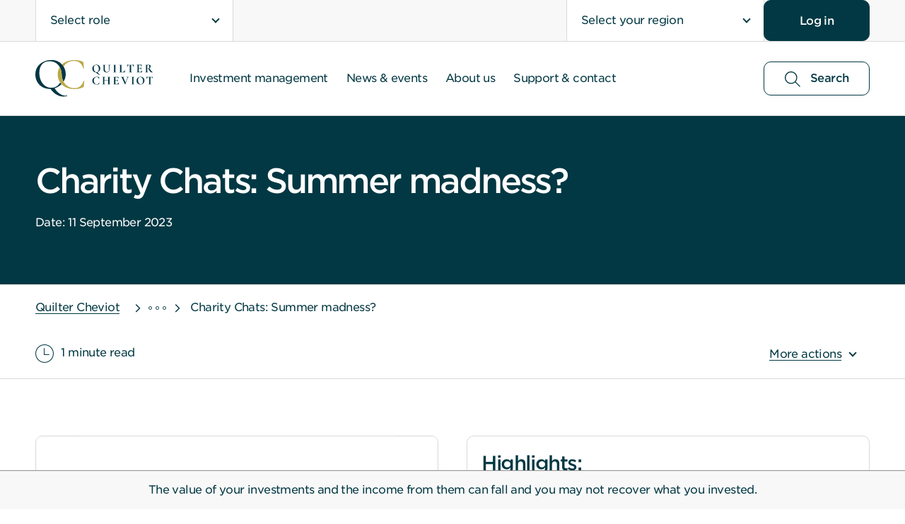

--- FILE ---
content_type: text/html; charset=utf-8
request_url: https://www.quiltercheviot.com/news-and-events/articles/charity-chats-summer-madness/?Role=char
body_size: 17611
content:



<!DOCTYPE html>

<html lang="en">
<head>
    <meta charset="utf-8">
    <meta http-equiv="x-ua-compatible" content="ie=edge">

    <title>Charity Chats: Summer madness? | Quilter Cheviot</title>

    <meta name="viewport" content="width=device-width, initial-scale=1">
    <meta name="description" content="The panel discuss a variety of issues affecting the charities sector in recent months." />
    <meta name="robots" content="INDEX, FOLLOW" />
    <!-- Open graph -->
    <meta property="og:title" content="Charity Chats: Summer madness? | Quilter Cheviot">
    <meta property="og:type" content="article">
    <meta property="og:description" content="The panel discuss a variety of issues affecting the charities sector in recent months.">
    <meta property="og:site_name" content="www.quiltercheviot.com">
    <meta property="og:locale" content="en-US">


        <meta property="article:author" content="Charles Mesquita">

        <meta property="fb:app_id" content="1851503165061649">

        <meta property="fb:pages" content="https://www.facebook.com/quiltercheviot">

    <meta property="og:url" content="https://www.quiltercheviot.com/news-and-events/articles/charity-chats-summer-madness/?Role=char">
    <meta property="og:image" content="https://www.quiltercheviot.com/4add8b/siteassets/imagery/news-and-views-imagery/spotlight-cards/charity-chats-quilter-cheviot-575x260.jpg">
    <!-- End open graph-->
    <!-- Twitter card-->

    <meta name="twitter:card" content="summary_large_image">
        <meta name="twitter:site" content="@QuilterCheviot">

    <meta name="twitter:title" content="Charity Chats: Summer madness? | Quilter Cheviot">
    <meta name="twitter:description" content="The panel discuss a variety of issues affecting the charities sector in recent months.">
    <meta name="twitter:image" content="https://www.quiltercheviot.com/4add8b/siteassets/imagery/news-and-views-imagery/spotlight-cards/charity-chats-quilter-cheviot-575x260.jpg">
    <!--End twitter card-->


            <link rel="canonical" href="https://www.quiltercheviot.com/news-and-events/articles/charity-chats-summer-madness/" />



    <link href="https://fonts.googleapis.com/css2?family=Open+Sans:ital,wght@0,400;0,600;0,700;1,400;1,600;1,700&family=Frank+Ruhl+Libre:wght@300;400;700&display=swap" rel="stylesheet">
    <script src="https://cdnjs.cloudflare.com/ajax/libs/jsrender/1.0.6/jsrender.min.js" integrity="sha384-ywXhj2/nvxfSTtISMvrcmmYZYKfP9RwtpSfcfQF3+Rxq00KqQNlT1nrC5vxO1hfW" crossorigin="anonymous"></script>

        <link href="https://fonts.googleapis.com/css2?family=Cormorant:ital,wght@1,700&display=swap" rel="stylesheet">
        <link rel="stylesheet" type="text/css" href="https://cloud.typography.com/6419036/6235832/css/fonts.css" />

    <link rel="stylesheet" type="text/css" href="/Content/css/dist/v3/global.css?v=2.5.0.18317">

        <link rel="icon" type="image/png" href="/4ad25c/globalassets/logos/qc-logos/qcfavicon512x512.png" />
        <link rel="shortcut icon" href="/4ad25c/globalassets/logos/qc-logos/qcfavicon512x512.png" />
        <link rel="apple-touch-icon" sizes="180x180" href="/4ad25c/globalassets/logos/qc-logos/qcfavicon512x512.png">

        <link rel="manifest" href="/manifest.json">



<meta name="apple-itunes-app"  content="app-id=6451244008">
    <script>
!function(T,l,y){var S=T.location,k="script",D="instrumentationKey",C="ingestionendpoint",I="disableExceptionTracking",E="ai.device.",b="toLowerCase",w="crossOrigin",N="POST",e="appInsightsSDK",t=y.name||"appInsights";(y.name||T[e])&&(T[e]=t);var n=T[t]||function(d){var g=!1,f=!1,m={initialize:!0,queue:[],sv:"5",version:2,config:d};function v(e,t){var n={},a="Browser";return n[E+"id"]=a[b](),n[E+"type"]=a,n["ai.operation.name"]=S&&S.pathname||"_unknown_",n["ai.internal.sdkVersion"]="javascript:snippet_"+(m.sv||m.version),{time:function(){var e=new Date;function t(e){var t=""+e;return 1===t.length&&(t="0"+t),t}return e.getUTCFullYear()+"-"+t(1+e.getUTCMonth())+"-"+t(e.getUTCDate())+"T"+t(e.getUTCHours())+":"+t(e.getUTCMinutes())+":"+t(e.getUTCSeconds())+"."+((e.getUTCMilliseconds()/1e3).toFixed(3)+"").slice(2,5)+"Z"}(),iKey:e,name:"Microsoft.ApplicationInsights."+e.replace(/-/g,"")+"."+t,sampleRate:100,tags:n,data:{baseData:{ver:2}}}}var h=d.url||y.src;if(h){function a(e){var t,n,a,i,r,o,s,c,u,p,l;g=!0,m.queue=[],f||(f=!0,t=h,s=function(){var e={},t=d.connectionString;if(t)for(var n=t.split(";"),a=0;a<n.length;a++){var i=n[a].split("=");2===i.length&&(e[i[0][b]()]=i[1])}if(!e[C]){var r=e.endpointsuffix,o=r?e.location:null;e[C]="https://"+(o?o+".":"")+"dc."+(r||"services.visualstudio.com")}return e}(),c=s[D]||d[D]||"",u=s[C],p=u?u+"/v2/track":d.endpointUrl,(l=[]).push((n="SDK LOAD Failure: Failed to load Application Insights SDK script (See stack for details)",a=t,i=p,(o=(r=v(c,"Exception")).data).baseType="ExceptionData",o.baseData.exceptions=[{typeName:"SDKLoadFailed",message:n.replace(/\./g,"-"),hasFullStack:!1,stack:n+"\nSnippet failed to load ["+a+"] -- Telemetry is disabled\nHelp Link: https://go.microsoft.com/fwlink/?linkid=2128109\nHost: "+(S&&S.pathname||"_unknown_")+"\nEndpoint: "+i,parsedStack:[]}],r)),l.push(function(e,t,n,a){var i=v(c,"Message"),r=i.data;r.baseType="MessageData";var o=r.baseData;return o.message='AI (Internal): 99 message:"'+("SDK LOAD Failure: Failed to load Application Insights SDK script (See stack for details) ("+n+")").replace(/\"/g,"")+'"',o.properties={endpoint:a},i}(0,0,t,p)),function(e,t){if(JSON){var n=T.fetch;if(n&&!y.useXhr)n(t,{method:N,body:JSON.stringify(e),mode:"cors"});else if(XMLHttpRequest){var a=new XMLHttpRequest;a.open(N,t),a.setRequestHeader("Content-type","application/json"),a.send(JSON.stringify(e))}}}(l,p))}function i(e,t){f||setTimeout(function(){!t&&m.core||a()},500)}var e=function(){var n=l.createElement(k);n.src=h;var e=y[w];return!e&&""!==e||"undefined"==n[w]||(n[w]=e),n.onload=i,n.onerror=a,n.onreadystatechange=function(e,t){"loaded"!==n.readyState&&"complete"!==n.readyState||i(0,t)},n}();y.ld<0?l.getElementsByTagName("head")[0].appendChild(e):setTimeout(function(){l.getElementsByTagName(k)[0].parentNode.appendChild(e)},y.ld||0)}try{m.cookie=l.cookie}catch(p){}function t(e){for(;e.length;)!function(t){m[t]=function(){var e=arguments;g||m.queue.push(function(){m[t].apply(m,e)})}}(e.pop())}var n="track",r="TrackPage",o="TrackEvent";t([n+"Event",n+"PageView",n+"Exception",n+"Trace",n+"DependencyData",n+"Metric",n+"PageViewPerformance","start"+r,"stop"+r,"start"+o,"stop"+o,"addTelemetryInitializer","setAuthenticatedUserContext","clearAuthenticatedUserContext","flush"]),m.SeverityLevel={Verbose:0,Information:1,Warning:2,Error:3,Critical:4};var s=(d.extensionConfig||{}).ApplicationInsightsAnalytics||{};if(!0!==d[I]&&!0!==s[I]){var c="onerror";t(["_"+c]);var u=T[c];T[c]=function(e,t,n,a,i){var r=u&&u(e,t,n,a,i);return!0!==r&&m["_"+c]({message:e,url:t,lineNumber:n,columnNumber:a,error:i}),r},d.autoExceptionInstrumented=!0}return m}(y.cfg);function a(){y.onInit&&y.onInit(n)}(T[t]=n).queue&&0===n.queue.length?(n.queue.push(a),n.trackPageView({})):a()}(window,document,{src: "https://js.monitor.azure.com/scripts/b/ai.2.gbl.min.js", crossOrigin: "anonymous", cfg: {instrumentationKey:'066e0c3f-46cb-447d-a662-880b6ae57f95', disableCookiesUsage: false }});
</script>


        <!-- Google Tag Manager -->
        <script>
            (function (w, d, s, l, i) {
                        w[l] = w[l] || []; w[l].push({'gtm.start': new Date().getTime(), event: 'gtm.js'});
                var f = d.getElementsByTagName(s)[0], j = d.createElement(s), dl = l != 'dataLayer' ? '&l=' + l : '';
            j.async = true; j.src = 'https://www.googletagmanager.com/gtm.js?id=' + i + dl;
                f.parentNode.insertBefore(j, f);
            })(window, document, 'script', 'dataLayer', 'GTM-T2ZBL4Q');
        </script>
            <script>
                window.dataLayer = window.dataLayer || [];
            function gtag() { dataLayer.push(arguments); }
            gtag('consent', 'default', {
                'ad_storage': 'denied', 'analytics_storage': 'denied', 'ad_user_data': 'denied', 'ad_personalization': 'denied', 'personalization_storage': 'denied' });
            if (window.dataLayer) {
                window.dataLayer.push({ "pageName" : "Charity Chats: Summer madness?", "siteSection" : "News, views and events" });
            }
        </script>
        <!-- End Google Tag Manager -->
    

</head>

<body class="no-js no-animation  qc-theme risk-warning__show theme-rounded-corners">
    <!-- Google Tag Manager(noscript) -->
    <noscript>
        <iframe title="Google tag manager" src="https://www.googletagmanager.com/ns.html?id=GTM-T2ZBL4Q"
                height="0" width="0" style="display:none;visibility:hidden"></iframe>
    </noscript>
    <!-- End Google Tag Manager(noscript) -->
    
    <a href="#main-content" class="skipcontent">Skip to main content</a>


    

<header class="
        
        
        
        
        
        
        ">

    <div class="
         
         ">
        <div class="top-hat-and-nav-wrapper">



    <div class="top-hat">
        <div class="container container--full-width">
            <div class="top-hat__inner container__inner">
                    <div class="top-hat__roles-dropdown">
                        <div class="faux-dropdown faux-dropdown--in-hat faux-dropdown--side-bordered">
                            <button class="faux-dropdown__trigger js-faux-dropdown"
                                    aria-label="Select role ">
                                Select role
                            </button>



                            <ul class="faux-dropdown__menu faux-dropdown__menu--in-hat js-faux-dropdown-menu"
                                aria-label="Select role"
                                >
                                                                                    <li class="faux-dropdown__menu-item">
                                                                                        <a class="faux-dropdown__menu-item-link js-region-switch js-faux-item-link"
                                                                                           href="/news-and-events/articles/charity-chats-summer-madness/?Role=pc"
                                                                                           data-role-id="pc"
                                                                                           data-region-id=""
                                                                                           data-api-url="/api/rolesandregions/getroles/"
                                                                                           id="role-select-list-hat-pc">
                                                                                            <span class="faux-dropdown__menu-item-link-text">Private Client</span>
                                                                                        </a>
                                                                                    </li>
                                                                                    <li class="faux-dropdown__menu-item">
                                                                                        <a class="faux-dropdown__menu-item-link js-region-switch js-faux-item-link"
                                                                                           href="/news-and-events/articles/charity-chats-summer-madness/?Role=fadv"
                                                                                           data-role-id="fadv"
                                                                                           data-region-id=""
                                                                                           data-api-url="/api/rolesandregions/getroles/"
                                                                                           id="role-select-list-hat-fadv">
                                                                                            <span class="faux-dropdown__menu-item-link-text">Financial Adviser</span>
                                                                                        </a>
                                                                                    </li>
                                                                                    <li class="faux-dropdown__menu-item">
                                                                                        <a class="faux-dropdown__menu-item-link js-region-switch js-faux-item-link"
                                                                                           href="/news-and-events/articles/charity-chats-summer-madness/?Role=char"
                                                                                           data-role-id="char"
                                                                                           data-region-id=""
                                                                                           data-api-url="/api/rolesandregions/getroles/"
                                                                                           id="role-select-list-hat-char">
                                                                                            <span class="faux-dropdown__menu-item-link-text">Charity or professional trustee</span>
                                                                                        </a>
                                                                                    </li>
                                                                                    <li class="faux-dropdown__menu-item">
                                                                                        <a class="faux-dropdown__menu-item-link js-region-switch js-faux-item-link"
                                                                                           href="/news-and-events/articles/charity-chats-summer-madness/?Role=soa"
                                                                                           data-role-id="soa"
                                                                                           data-region-id=""
                                                                                           data-api-url="/api/rolesandregions/getroles/"
                                                                                           id="role-select-list-hat-soa">
                                                                                            <span class="faux-dropdown__menu-item-link-text">Solicitor or Accountant</span>
                                                                                        </a>
                                                                                    </li>
                                                            </ul>
                        </div>
                    </div>

                    <div class="faux-dropdown faux-dropdown--in-hat faux-dropdown--side-bordered">
                        <button class="faux-dropdown__trigger js-faux-dropdown"
                                aria-label="Select your region ">
                            Select your region
                        </button>
                        <ul class="faux-dropdown__menu faux-dropdown__menu--in-hat js-faux-dropdown-menu"
                            aria-label="Select your region"
                            >
                            
                                <li class="faux-dropdown__menu-item">
                                    <a class="faux-dropdown__menu-item-link  js-region-switch  js-faux-item-link"
                                        data-api-url="/api/rolesandregions/getroles/"
                                        data-region-id="uk"
                                        data-role-id=""
                                        data-target="#modal-region-leave"
                                        href="/news-and-events/articles/charity-chats-summer-madness/?Region=uk"
                                        id="region-select-list-hat-uk">
                                        <span class="faux-dropdown__menu-item-link-text">United Kingdom</span>
                                    </a>
                                </li>
                                <li class="faux-dropdown__menu-item">
                                    <a class="faux-dropdown__menu-item-link  js-region-switch  js-faux-item-link"
                                        data-api-url="/api/rolesandregions/getroles/"
                                        data-region-id="je"
                                        data-role-id=""
                                        data-target="#modal-region-leave"
                                        href="/news-and-events/articles/charity-chats-summer-madness/?Region=je"
                                        id="region-select-list-hat-je">
                                        <span class="faux-dropdown__menu-item-link-text">Jersey</span>
                                    </a>
                                </li>
                                <li class="faux-dropdown__menu-item">
                                    <a class="faux-dropdown__menu-item-link  js-region-switch  js-faux-item-link"
                                        data-api-url="/api/rolesandregions/getroles/"
                                        data-region-id="dub"
                                        data-role-id=""
                                        data-target="#modal-region-leave"
                                        href="/news-and-events/articles/charity-chats-summer-madness/?Region=dub"
                                        id="region-select-list-hat-dub">
                                        <span class="faux-dropdown__menu-item-link-text">Dubai</span>
                                    </a>
                                </li>
                                <li class="faux-dropdown__menu-item">
                                    <a class="faux-dropdown__menu-item-link  js-region-switch  js-faux-item-link"
                                        data-api-url="/api/rolesandregions/getroles/"
                                        data-region-id="eur"
                                        data-role-id=""
                                        data-target="#modal-region-leave"
                                        href="/news-and-events/articles/charity-chats-summer-madness/?Region=eur"
                                        id="region-select-list-hat-eur">
                                        <span class="faux-dropdown__menu-item-link-text">Europe</span>
                                    </a>
                                </li>
                        </ul>
                    </div>
                <div class="messages messages--desktop">
            <div id="login-app"
                 data-api-url="/api/message/getall/"
                 data-in-nav="False"
                 data-has-role="False"
                 data-login-label="Log in"
                 data-login-link="/login/"
                 data-login-to-label=""
                 data-login-to-link=""
                 data-login-to-target="_blank"
                 data-change-login-link="/login/"
                 data-change-login-label="Change log in"
                 data-multiple-login="False"
                 data-disabled-portals="null"
                 data-forget-logins="True"
                 data-forget-logins-from="3/16/2025 12:00:00&#x202F;AM"
                 data-role-region-enabled="True"
                 data-occ-login-text=""
                 data-occ-login-link=""
                 data-occ-login-button-target=".js-login-top-hat"
                 data-occ-target=_blank
                 data-occ-modal-id=modal534011718
                 data-occ-enabled=False
                 data-occ-Timeout="">
            </div>
                </div>
            </div>
        </div>
    </div>


<div class="modal js-modal modal--has-x"
     data-api-url=""
     aria-hidden="true"
     data-enable-cookie-script="true"
     id="modal-role">
    <div class="modal__overlay js-modal-overlay-closeable" tabindex="-1" id="modal-overlay-role">
        <dialog class="modal__container"
             aria-modal="true"
             aria-labelledby="modal-heading-role">
            <header class="modal__header js-modal-focusable js-modal-header" id="modal-header-role" tabindex="-1">
                <span class="modal__title" id="modal-heading-role">
We just need to know a little bit more about you                </span>
            </header>
                <button class="modal__close js-modal-close"
                        aria-label="Close"></button>
            <div class="modal__body ">
        <div class="modal__section">
            <div class="richtext-content">
                We just need to know a little bit more about you
            </div>
        </div>
        <footer class="modal__footer modal__section">
            <a class="modal__btn button button--primary button--arrow"
               href="/?Role=cust">
                I&#x27;m a customer
            </a>
            <a class="modal__btn button button--primary button--arrow"
               href="/?Role=adv">
                I&#x27;m an adviser
            </a>
        </footer>
            </div>
        </dialog>
    </div>
</div>



            <div class="header js-header">
                <div class="header__container">
                    <div class="header__inner js-nav-container">
                       

<div class="header__logo">
    <a href="/" title="Homepage" class="header__logo-link">
        <img src="/4ad25c/globalassets/logos/qc-logos/qc_primary_logo_stkdleft1_rgb72.svg"
             alt="Logo"
             class="header__logo-img" />
    </a>
</div>

                            <a class="header__search-box search-box__button search-box__button--search search-box__button--control button button--secondary button--with-icon button--search js-nav-search-toggle" href="/search/">
                                <svg class='icon button--icon search-icon search-box__button-icon focusable='false'><use xlink:href='/Content/images/v3/svg-sprite.svg#search' /></svg>
                                <span class="button--with-icon-text search-link-text-toggled">
                                    Search
                                </span>
                            </a>
                            <button type="button" class="header__hamburger hamburger hamburger--collapse js-toggle-class js-nav-toggle"
                                    data-target="body, html"
                                    data-class="nav-open"
                                    id="nav-toggle"
                                    aria-label="menu">

                                <span class="hidden">Menu</span>
                                <span class="hamburger__box">
                                    <span class="hamburger__inner"></span>
                                </span>
                            </button>



<div class="nav-container">
        <div class="top-search">
            <div class="header__container top-search__container">

                <div class="nav__search">
                    <div class="nav__search-logo">
                        

<div class="header__logo">
    <a href="/" title="Homepage" class="header__logo-link">
        <img src="/4ad25c/globalassets/logos/qc-logos/qc_primary_logo_stkdleft1_rgb72.svg"
             alt="Logo"
             class="header__logo-img" />
    </a>
</div>

                    </div>
                    <div id="search-app-box" class="search-box__app" data-search-box-only="true" data-settings="{&quot;searchPageUrl&quot;:&quot;/search/&quot;,&quot;placeholder&quot;:&quot;Search for site content or literature&quot;}"></div>
                </div>
            </div>
        </div>

    <nav class="nav">
        <ul class="nav__list">
            


<li class="nav__list-item nav__list-item--155104 nav__list-item--top-level js-nav-list-item">
        <button type="button" class="nav__list-item-link nav__list-item-link-155104 gtm-header-nav__list-item-link-155104 js-nav-tab" data-target=".nav__flyout-155104">Investment management</button>
    <div class="nav__flyout nav__flyout-155104 js-flyout">
        <div class="container nav__flyout-container">
            <div class="container__inner nav__flyout-inner">
                <button type="button"
                        class="nav__flyout-back nav__list-item-link nav__list-item-link-155104 js-nav-tab"
                        data-target=".nav__flyout-155104"
                        data-is-back="true">
                    Back
                </button>
                    <div class="nav__flyout-description ">
                            <div class="nav__heading">Investment management</div>
                            <div class="nav__description">
<p>Our investment solutions are designed to give your money the best opportunity to grow. Make the right investment choices for you and your loved ones with our Investment Management services.</p></div>



    <a href="/investment-management/" target="_self" class="cta cta--secondary cta--with-arrow">Investment management</a>


                    </div>
                    <div class="nav__list-item-flyout-groups">
<div class="nav__flyout-group-block">
    
    <button type="button" class="nav__flyout-item-link nav__flyout-item-link-161364 gtm-secondary-nav__flyout-item-link-161364 js-nav-flyout-tab nav__flyout-bordered-link nav__flyout-bordered-link" data-target=".nav__flyout-group-block-inner-161364">
        <span class="nav__flyout-bordered-link-inner">Discretionary Portfolio Service</span>
    </button>

<div class="nav__flyout-group-block-inner nav__flyout-group-block-inner-161364 js-flyout-group">
        <div class="nav__flyout-group-block-description ">
            <div class="nav__flyout-group-block-description-inner">
                    <div class="nav__subheading">Discretionary Portfolio Service</div>
                    <div class="nav__subdescription">
<p>Our Discretionary Portfolio Service (DPS) is for individuals wishing to invest more than &pound;250,000.</p></div>

                    <a href="/investment-management/discretionary-portfolio-service/" class="cta cta--primary cta--with-arrow nav__all-btn gtm-tertiary-nav__all-btn-161364" target="_self">Discretionary Portfolio Service</a>
            </div>

        </div>

</div>



</div>


<div class="nav__flyout-group-block">
    
    <button type="button" class="nav__flyout-item-link nav__flyout-item-link-161382 gtm-secondary-nav__flyout-item-link-161382 js-nav-flyout-tab nav__flyout-bordered-link nav__flyout-bordered-link" data-target=".nav__flyout-group-block-inner-161382">
        <span class="nav__flyout-bordered-link-inner">Sustainable Opportunities Funds</span>
    </button>

<div class="nav__flyout-group-block-inner nav__flyout-group-block-inner-161382 js-flyout-group">
        <div class="nav__flyout-group-block-description ">
            <div class="nav__flyout-group-block-description-inner">
                    <div class="nav__subheading">Sustainable Opportunities Funds</div>
                    <div class="nav__subdescription">
<p>The Sustainable Opportunities Balanced Fund and Sustainable Opportunities Growth Fund invest in companies that make a positive contribution to the world, with a strong underpinning of ethical values.</p></div>

                    <a href="/investment-management/sustainable-opportunities-funds/" class="cta cta--primary cta--with-arrow nav__all-btn gtm-tertiary-nav__all-btn-161382" target="_self">Sustainable Opportunities Funds</a>
            </div>

        </div>

</div>



</div>


<div class="nav__flyout-group-block">
    
    <button type="button" class="nav__flyout-item-link nav__flyout-item-link-159891 gtm-secondary-nav__flyout-item-link-159891 js-nav-flyout-tab nav__flyout-bordered-link nav__flyout-bordered-link" data-target=".nav__flyout-group-block-inner-159891">
        <span class="nav__flyout-bordered-link-inner">Responsible Investment</span>
    </button>

<div class="nav__flyout-group-block-inner nav__flyout-group-block-inner-159891 js-flyout-group">
        <div class="nav__flyout-group-block-description ">
            <div class="nav__flyout-group-block-description-inner">
                    <div class="nav__subheading">Responsible Investment</div>
                    <div class="nav__subdescription">
<p>Find out how we act as a responsible investor on your behalf.</p></div>

                    <a href="/investment-management/responsible-investment/" class="cta cta--primary cta--with-arrow nav__all-btn gtm-tertiary-nav__all-btn-159891" target="_self">Responsible Investment</a>
            </div>

        </div>

</div>



</div>


<div class="nav__flyout-group-block">
    
    <button type="button" class="nav__flyout-item-link nav__flyout-item-link-159989 gtm-secondary-nav__flyout-item-link-159989 js-nav-flyout-tab nav__flyout-bordered-link nav__flyout-bordered-link" data-target=".nav__flyout-group-block-inner-159989">
        <span class="nav__flyout-bordered-link-inner">How we manage your investments</span>
    </button>

<div class="nav__flyout-group-block-inner nav__flyout-group-block-inner-159989 js-flyout-group">
        <div class="nav__flyout-group-block-description nav__flyout-group-block-description--no-button">
            <div class="nav__flyout-group-block-description-inner">
                    <div class="nav__subheading">How we manage your investments</div>
                    <div class="nav__subdescription">
<p>We understand that there are several reasons you might want to invest, so we put your needs at the heart of our investment philosophy.</p></div>

            </div>

        </div>

</div>



</div>


<div class="nav__flyout-group-block">
    
    <button type="button" class="nav__flyout-item-link nav__flyout-item-link-174799 gtm-secondary-nav__flyout-item-link-174799 js-nav-flyout-tab nav__flyout-bordered-link nav__flyout-bordered-link" data-target=".nav__flyout-group-block-inner-174799">
        <span class="nav__flyout-bordered-link-inner">Cost, Charges &amp; Interest Rates</span>
    </button>

<div class="nav__flyout-group-block-inner nav__flyout-group-block-inner-174799 js-flyout-group">
        <div class="nav__flyout-group-block-description nav__flyout-group-block-description--no-button">
            <div class="nav__flyout-group-block-description-inner">
                    <div class="nav__subheading">Cost, Charges &amp; Interest Rates</div>
                    <div class="nav__subdescription">
<p>Find out more about our Cost &amp; Charges and Schedule of Interest Rates</p></div>

            </div>

        </div>

</div>



</div>


</div>
            </div>
        </div>
    </div>
</li>

<li class="nav__list-item nav__list-item--155113 nav__list-item--top-level js-nav-list-item">
        <button type="button" class="nav__list-item-link nav__list-item-link-155113 gtm-header-nav__list-item-link-155113 js-nav-tab" data-target=".nav__flyout-155113">News &amp; events</button>
    <div class="nav__flyout nav__flyout-155113 js-flyout">
        <div class="container nav__flyout-container">
            <div class="container__inner nav__flyout-inner">
                <button type="button"
                        class="nav__flyout-back nav__list-item-link nav__list-item-link-155113 js-nav-tab"
                        data-target=".nav__flyout-155113"
                        data-is-back="true">
                    Back
                </button>
                    <div class="nav__flyout-description ">
                            <div class="nav__heading">News &amp; events</div>
                            <div class="nav__description">
<p>Stay up to date with the latest market news and industry insights from our team of experts.</p></div>



    <a href="/news-and-events/" target="_self" class="cta cta--secondary cta--with-arrow">News &amp; events</a>


                    </div>
                    <div class="nav__list-item-flyout-groups">
<div class="nav__flyout-group-block">
    
    <button type="button" class="nav__flyout-item-link nav__flyout-item-link-160007 gtm-secondary-nav__flyout-item-link-160007 js-nav-flyout-tab nav__flyout-bordered-link nav__flyout-bordered-link" data-target=".nav__flyout-group-block-inner-160007">
        <span class="nav__flyout-bordered-link-inner">Latest articles</span>
    </button>

<div class="nav__flyout-group-block-inner nav__flyout-group-block-inner-160007 js-flyout-group">
        <div class="nav__flyout-group-block-description ">
            <div class="nav__flyout-group-block-description-inner">
                    <div class="nav__subheading">Latest articles</div>
                    <div class="nav__subdescription">
<p>Read the latest market news and articles from Quilter Cheviot.</p></div>

                    <a href="/news-and-events/articles/" class="cta cta--primary cta--with-arrow nav__all-btn gtm-tertiary-nav__all-btn-160007" target="_self">Latest articles</a>
            </div>

        </div>

</div>



</div>


<div class="nav__flyout-group-block">
    
    <button type="button" class="nav__flyout-item-link nav__flyout-item-link-160980 gtm-secondary-nav__flyout-item-link-160980 js-nav-flyout-tab nav__flyout-bordered-link nav__flyout-bordered-link" data-target=".nav__flyout-group-block-inner-160980">
        <span class="nav__flyout-bordered-link-inner">Events &amp; webinars</span>
    </button>

<div class="nav__flyout-group-block-inner nav__flyout-group-block-inner-160980 js-flyout-group">
        <div class="nav__flyout-group-block-description ">
            <div class="nav__flyout-group-block-description-inner">
                    <div class="nav__subheading">Events &amp; webinars</div>
                    <div class="nav__subdescription">
<p>Access our webinars and events to help you stay up to date with the latest market news and industry insights from our experts.</p></div>

                    <a href="/news-and-events/events-and-webinars/" class="cta cta--primary cta--with-arrow nav__all-btn gtm-tertiary-nav__all-btn-160980" target="_self">Events &amp; webinars</a>
            </div>

        </div>

</div>



</div>


<div class="nav__flyout-group-block">
    
    <button type="button" class="nav__flyout-item-link nav__flyout-item-link-160929 gtm-secondary-nav__flyout-item-link-160929 js-nav-flyout-tab nav__flyout-bordered-link nav__flyout-bordered-link" data-target=".nav__flyout-group-block-inner-160929">
        <span class="nav__flyout-bordered-link-inner">Podcasts</span>
    </button>

<div class="nav__flyout-group-block-inner nav__flyout-group-block-inner-160929 js-flyout-group">
        <div class="nav__flyout-group-block-description ">
            <div class="nav__flyout-group-block-description-inner">
                    <div class="nav__subheading">Podcasts</div>
                    <div class="nav__subdescription">
<p>Listen to all our podcasts including Weekly Comment for the latest investment updates and the Fund Buyer.</p></div>

                    <a href="/news-and-events/podcasts/" class="cta cta--primary cta--with-arrow nav__all-btn gtm-tertiary-nav__all-btn-160929" target="_self">All podcasts</a>
            </div>

        </div>

</div>



</div>


<div class="nav__flyout-group-block">
    
    <button type="button" class="nav__flyout-item-link nav__flyout-item-link-160918 gtm-secondary-nav__flyout-item-link-160918 js-nav-flyout-tab nav__flyout-bordered-link nav__flyout-bordered-link" data-target=".nav__flyout-group-block-inner-160918">
        <span class="nav__flyout-bordered-link-inner">Subscribe to a newsletter</span>
    </button>

<div class="nav__flyout-group-block-inner nav__flyout-group-block-inner-160918 js-flyout-group">
        <div class="nav__flyout-group-block-description ">
            <div class="nav__flyout-group-block-description-inner">
                    <div class="nav__subheading">Subscribe to a newsletter</div>
                    <div class="nav__subdescription">
<p>Get the inside view from Quilter Cheviot delivered straight to your inbox.</p></div>

                    <a href="/news-and-events/subscribe-to-a-newsletter/" class="cta cta--primary cta--with-arrow nav__all-btn gtm-tertiary-nav__all-btn-160918" target="_self">Subscribe to a newsletter</a>
            </div>

        </div>

</div>



</div>


</div>
            </div>
        </div>
    </div>
</li>

<li class="nav__list-item nav__list-item--155101 nav__list-item--top-level js-nav-list-item">
        <button type="button" class="nav__list-item-link nav__list-item-link-155101 gtm-header-nav__list-item-link-155101 js-nav-tab" data-target=".nav__flyout-155101">About us</button>
    <div class="nav__flyout nav__flyout-155101 js-flyout">
        <div class="container nav__flyout-container">
            <div class="container__inner nav__flyout-inner">
                <button type="button"
                        class="nav__flyout-back nav__list-item-link nav__list-item-link-155101 js-nav-tab"
                        data-target=".nav__flyout-155101"
                        data-is-back="true">
                    Back
                </button>
                    <div class="nav__flyout-description ">
                            <div class="nav__heading">About us</div>
                            <div class="nav__description">
<p>We manage bespoke portfolios that are tailored to your individual preferences, based on our ever-growing understanding of your investment goals and aspirations.</p></div>



    <a href="/about-us/" target="_self" class="cta cta--secondary cta--with-arrow">About us</a>


                    </div>
                    <div class="nav__list-item-flyout-groups">
<div class="nav__flyout-group-block">
    
    <button type="button" class="nav__flyout-item-link nav__flyout-item-link-160040 gtm-secondary-nav__flyout-item-link-160040 js-nav-flyout-tab nav__flyout-bordered-link nav__flyout-bordered-link" data-target=".nav__flyout-group-block-inner-160040">
        <span class="nav__flyout-bordered-link-inner">Our heritage</span>
    </button>

<div class="nav__flyout-group-block-inner nav__flyout-group-block-inner-160040 js-flyout-group">
        <div class="nav__flyout-group-block-description ">
            <div class="nav__flyout-group-block-description-inner">
                    <div class="nav__subheading">Our heritage</div>
                    <div class="nav__subdescription">
<p>Our reputation as a wealth management company has been built over 250 years thanks to exemplary personal service and our drive to build and preserve the wealth of clients.</p></div>

                    <a href="/about-us/our-heritage/" class="cta cta--primary cta--with-arrow nav__all-btn gtm-tertiary-nav__all-btn-160040" target="_self">Our heritage</a>
            </div>

        </div>

</div>



</div>


<div class="nav__flyout-group-block">
    
    <button type="button" class="nav__flyout-item-link nav__flyout-item-link-160044 gtm-secondary-nav__flyout-item-link-160044 js-nav-flyout-tab nav__flyout-bordered-link nav__flyout-bordered-link" data-target=".nav__flyout-group-block-inner-160044">
        <span class="nav__flyout-bordered-link-inner">Corporate sustainability</span>
    </button>

<div class="nav__flyout-group-block-inner nav__flyout-group-block-inner-160044 js-flyout-group">
        <div class="nav__flyout-group-block-description ">
            <div class="nav__flyout-group-block-description-inner">
                    <div class="nav__subheading">Corporate sustainability</div>
                    <div class="nav__subdescription">
<p>Our vision is to be our clients&rsquo; most trusted partner &ndash; passionate about helping them achieve their investment management goals &ndash; which means being responsible in all our daily decisions and actions.</p></div>

                    <a href="https://plc.quilter.com/about-us/corporate-sustainability/" class="cta cta--primary cta--with-arrow nav__all-btn gtm-tertiary-nav__all-btn-160044" target="_blank">Corporate sustainability</a>
            </div>

        </div>

</div>



</div>


<div class="nav__flyout-group-block">
    
    <button type="button" class="nav__flyout-item-link nav__flyout-item-link-160050 gtm-secondary-nav__flyout-item-link-160050 js-nav-flyout-tab nav__flyout-bordered-link nav__flyout-bordered-link" data-target=".nav__flyout-group-block-inner-160050">
        <span class="nav__flyout-bordered-link-inner">Our people</span>
    </button>

<div class="nav__flyout-group-block-inner nav__flyout-group-block-inner-160050 js-flyout-group">
        <div class="nav__flyout-group-block-description nav__flyout-group-block-description--no-button">
            <div class="nav__flyout-group-block-description-inner">
                    <div class="nav__subheading">Our people</div>
                    <div class="nav__subdescription">
<p>Our team of experienced specialists have extensive global knowledge and are here to help.</p></div>

            </div>

        </div>

</div>



</div>


<div class="nav__flyout-group-block">
    
    <button type="button" class="nav__flyout-item-link nav__flyout-item-link-160056 gtm-secondary-nav__flyout-item-link-160056 js-nav-flyout-tab nav__flyout-bordered-link nav__flyout-bordered-link" data-target=".nav__flyout-group-block-inner-160056">
        <span class="nav__flyout-bordered-link-inner">Our offices</span>
    </button>

<div class="nav__flyout-group-block-inner nav__flyout-group-block-inner-160056 js-flyout-group">
        <div class="nav__flyout-group-block-description nav__flyout-group-block-description--no-button">
            <div class="nav__flyout-group-block-description-inner">
                    <div class="nav__subheading">Our offices</div>
                    <div class="nav__subdescription">
<p>Find the details for all our offices</p></div>



    <a href="/about-us/our-offices/" target="_self" class="cta cta--primary cta--with-arrow">Our offices</a>
            </div>

        </div>

</div>



</div>


<div class="nav__flyout-group-block">
    
    <a href="/about-us/becoming-a-client/" class="nav__flyout-item-link nav__flyout-item-link-160915 gtm-secondary-nav__flyout-item-link-160915 nav__flyout-item-link-160915 nav__flyout-bordered-link nav__flyout-item-link--no-flyout" target="_self">
        <span class="nav__flyout-bordered-link-inner">
            <span class="link">
                Becoming a client
            </span>
        </span>
    </a>

<div class="nav__flyout-group-block-inner nav__flyout-group-block-inner-160915 js-flyout-group">
        <div class="nav__flyout-group-block-description ">
            <div class="nav__flyout-group-block-description-inner">
                    <div class="nav__subheading">Becoming a client</div>

                    <a href="/about-us/becoming-a-client/" class="cta cta--primary cta--with-arrow nav__all-btn gtm-tertiary-nav__all-btn-160915" target="_self">Becoming a client</a>
            </div>

        </div>

</div>



</div>


<div class="nav__flyout-group-block">
    
    <button type="button" class="nav__flyout-item-link nav__flyout-item-link-218242 gtm-secondary-nav__flyout-item-link-218242 js-nav-flyout-tab nav__flyout-bordered-link nav__flyout-bordered-link" data-target=".nav__flyout-group-block-inner-218242">
        <span class="nav__flyout-bordered-link-inner">The Quilter Foundation</span>
    </button>

<div class="nav__flyout-group-block-inner nav__flyout-group-block-inner-218242 js-flyout-group">
        <div class="nav__flyout-group-block-description ">
            <div class="nav__flyout-group-block-description-inner">
                    <div class="nav__subheading">The Quilter Foundation</div>
                    <div class="nav__subdescription">
<p>As part of Quilter, we support The Quilter Foundation, whose mission is to create brighter futures for the next generation. By partnering with charities that address financial education, social mobility, food insecurity and more, we aim to empower children, young people and families to reach their full potential.</p></div>

                    <a href="https://plc.quilter.com/about-us/the-quilter-foundation/" class="cta cta--primary cta--with-arrow nav__all-btn gtm-tertiary-nav__all-btn-218242" target="_blank">The Quilter Foundation</a>
            </div>

        </div>

</div>



</div>


</div>
            </div>
        </div>
    </div>
</li>

<li class="nav__list-item nav__list-item--155116 nav__list-item--top-level js-nav-list-item">
        <button type="button" class="nav__list-item-link nav__list-item-link-155116 gtm-header-nav__list-item-link-155116 js-nav-tab" data-target=".nav__flyout-155116">Support &amp; contact</button>
    <div class="nav__flyout nav__flyout-155116 js-flyout">
        <div class="container nav__flyout-container">
            <div class="container__inner nav__flyout-inner">
                <button type="button"
                        class="nav__flyout-back nav__list-item-link nav__list-item-link-155116 js-nav-tab"
                        data-target=".nav__flyout-155116"
                        data-is-back="true">
                    Back
                </button>
                    <div class="nav__flyout-description ">
                            <div class="nav__heading">Support &amp; contact</div>
                            <div class="nav__description">
<p>Need some help or support?</p></div>



    <a href="/contact-us/" target="_self" class="cta cta--secondary cta--with-arrow">Contact us</a>


                    </div>
                    <div class="nav__list-item-flyout-groups">
<div class="nav__flyout-group-block">
    
    <button type="button" class="nav__flyout-item-link nav__flyout-item-link-160809 gtm-secondary-nav__flyout-item-link-160809 js-nav-flyout-tab nav__flyout-bordered-link nav__flyout-bordered-link" data-target=".nav__flyout-group-block-inner-160809">
        <span class="nav__flyout-bordered-link-inner">Supporting your needs</span>
    </button>

<div class="nav__flyout-group-block-inner nav__flyout-group-block-inner-160809 js-flyout-group">
        <div class="nav__flyout-group-block-description nav__flyout-group-block-description--no-button">
            <div class="nav__flyout-group-block-description-inner">
                    <div class="nav__subheading">Supporting your needs</div>
                    <div class="nav__subdescription">
<p>We support the needs of all our clients. Whether you have health issues, accessibility needs, or are going through a particularly difficult time, we are here to help.</p></div>

            </div>

        </div>

</div>



</div>


<div class="nav__flyout-group-block">
    
    <button type="button" class="nav__flyout-item-link nav__flyout-item-link-160062 gtm-secondary-nav__flyout-item-link-160062 js-nav-flyout-tab nav__flyout-bordered-link nav__flyout-bordered-link" data-target=".nav__flyout-group-block-inner-160062">
        <span class="nav__flyout-bordered-link-inner">Documents</span>
    </button>

<div class="nav__flyout-group-block-inner nav__flyout-group-block-inner-160062 js-flyout-group">
        <div class="nav__flyout-group-block-description ">
            <div class="nav__flyout-group-block-description-inner">
                    <div class="nav__subheading">Documents</div>
                    <div class="nav__subdescription">
<p>All our documents and items of literature are available here.</p></div>

                    <a href="/documents/" class="cta cta--primary cta--with-arrow nav__all-btn gtm-tertiary-nav__all-btn-160062" target="_self">All documents</a>
            </div>

        </div>

</div>



</div>


<div class="nav__flyout-group-block">
    
    <a href="/important-information/" class="nav__flyout-item-link nav__flyout-item-link-163717 gtm-secondary-nav__flyout-item-link-163717 nav__flyout-item-link-163717 nav__flyout-bordered-link nav__flyout-item-link--no-flyout" target="_self">
        <span class="nav__flyout-bordered-link-inner">
            <span class="link">
                Important information
            </span>
        </span>
    </a>

<div class="nav__flyout-group-block-inner nav__flyout-group-block-inner-163717 js-flyout-group">
        <div class="nav__flyout-group-block-description ">
            <div class="nav__flyout-group-block-description-inner">
                    <div class="nav__subheading">Important information</div>

                    <a href="/important-information/" class="cta cta--primary cta--with-arrow nav__all-btn gtm-tertiary-nav__all-btn-163717" target="_self">Important information</a>
            </div>

        </div>

</div>



</div>


<div class="nav__flyout-group-block">
    
    <a href="/contact-us/" class="nav__flyout-item-link nav__flyout-item-link-161518 gtm-secondary-nav__flyout-item-link-161518 nav__flyout-item-link-161518 nav__flyout-bordered-link nav__flyout-item-link--no-flyout" target="_self">
        <span class="nav__flyout-bordered-link-inner">
            <span class="link">
                Contact us
            </span>
        </span>
    </a>

<div class="nav__flyout-group-block-inner nav__flyout-group-block-inner-161518 js-flyout-group">
        <div class="nav__flyout-group-block-description ">
            <div class="nav__flyout-group-block-description-inner">
                    <div class="nav__subheading">Contact us</div>

                    <a href="/contact-us/" class="cta cta--primary cta--with-arrow nav__all-btn gtm-tertiary-nav__all-btn-161518" target="_self">Contact us</a>
            </div>

        </div>

</div>



</div>


</div>
            </div>
        </div>
    </div>
</li>






        </ul>
    </nav>




    <div class="nav__mobile-section">
        <div class="nav__mobile-section--padded nav__mobile-section--white">
                <select class="nav__user-select filter__select js-region-switch"
                        data-is-select="true"
                        data-api-url="/api/rolesandregions/getroles/"
                        data-region-id=""
                        data-prompt-on-all="False">
                    <option value="default" disabled>Select role</option>
                        <option value="/news-and-events/articles/charity-chats-summer-madness/?Role=pc" >
                            Private Client
                        </option>
                        <option value="/news-and-events/articles/charity-chats-summer-madness/?Role=fadv" >
                            Financial Adviser
                        </option>
                        <option value="/news-and-events/articles/charity-chats-summer-madness/?Role=char" >
                            Charity or professional trustee
                        </option>
                        <option value="/news-and-events/articles/charity-chats-summer-madness/?Role=soa" >
                            Solicitor or Accountant
                        </option>
                </select>
                <select class="nav__user-select filter__select js-region-switch"
                        data-is-select="true"
                        data-role-id=""
                        data-warn-on-leave="False"
                        data-sibling-region-id=""
                        data-target="#modal-region-leave"
                        data-prompt-on-all="False"
                        data-api-url="/api/rolesandregions/getroles/">
                    <option value="default" disabled>Select your region</option>
                        <option value="/news-and-events/articles/charity-chats-summer-madness/?Region=uk"  data-region-id="uk">
                            United Kingdom
                        </option>
                        <option value="/news-and-events/articles/charity-chats-summer-madness/?Region=je"  data-region-id="je">
                            Jersey
                        </option>
                        <option value="/news-and-events/articles/charity-chats-summer-madness/?Region=dub"  data-region-id="dub">
                            Dubai
                        </option>
                        <option value="/news-and-events/articles/charity-chats-summer-madness/?Region=eur"  data-region-id="eur">
                            Europe
                        </option>
                </select>
        </div>
    </div>
    <div class="nav__mobile-section messages messages--mobile">
            <div id="login-app-mobile"
                 data-api-url="/api/message/getall/"
                 data-in-nav="True"
                 data-has-role="False"
                 data-login-label="Log in"
                 data-login-link="/login/"
                 data-login-to-label=""
                 data-login-to-link=""
                 data-login-to-target="_blank"
                 data-change-login-link="/login/"
                 data-change-login-label="Change log in"
                 data-multiple-login="False"
                 data-disabled-portals="null"
                 data-forget-logins="True"
                 data-forget-logins-from="3/16/2025 12:00:00&#x202F;AM"
                 data-role-region-enabled="True"
                 data-occ-login-text=""
                 data-occ-login-link=""
                 data-occ-login-button-target=".js-login-top-hat"
                 data-occ-target=_blank
                 data-occ-modal-id=modal375271809
                 data-occ-enabled=False
                 data-occ-Timeout="">
            </div>

    </div>

</div>                    </div>
                </div>
            </div>
            <div class="nav-overlay"></div>
        </div>

       

        <div>
            <div class="text-only-header text-only-header--fallback skin skin--strong">
                <div class="text-only-header__inner container">
                    <div class="container__inner">
                            <h1 class="text-only-header__title">Charity Chats: Summer madness?</h1>
                            <p class="text-only-header__date">
                                Date: 


11 September 2023
                            </p>
                    </div>
                </div>
            </div>
        </div>

    </div>
</header>



    




    

<div class="modal js-modal js-region-open modal--has-x"
     data-api-url="/api/rolesandregions/getroles/"
     aria-hidden="true"
     data-enable-cookie-script="true"
     id="modal-region-select">
    <div class="modal__overlay js-modal-overlay-closeable" tabindex="-1" id="modal-overlay-region-select">
        <dialog class="modal__container"
             aria-modal="true"
             aria-labelledby="modal-heading-region-select">
            <header class="modal__header js-modal-focusable js-modal-header" id="modal-header-region-select" tabindex="-1">
                <span class="modal__title" id="modal-heading-region-select">
Ensure you see the content that&#x2019;s right for you                </span>
            </header>
            <div class="modal__body js-modal-focusable">
        <div id="regions-roles" class="js-regions-roles"
             data-api-url="/api/rolesandregions/getroles/"
             data-current-region=""
             data-region-text="My region is"
             data-region-select-label="Select your region"
             data-current-role=""
             data-role-text="and I am a"
             data-role-select-label="Select role"
             data-cta-text="I agree"
             data-cancel-cta-text="Cancel"
             data-is-single-region="false"
             data-enable-cookie-script="True"
             data-cookie-text="&lt;p&gt;&lt;br /&gt;We use strictly necessary cookies when you visit our website to make our website work and to keep it secure. By clicking &amp;ldquo;Accept all cookies&amp;rdquo; you consent to the use of other optional cookies to help us improve our website based on how you use it (analytics cookies) and to support our marketing (marketing cookies). To learn more about the use of cookies on our website please click &amp;ldquo;Manage cookies&amp;rdquo; or view our &lt;a style=&quot;color: #ffffff;&quot; href=&quot;/link/8a8d27d61dea45fabf2889f804539d31.aspx?noNav=true&quot; target=&quot;_blank&quot; rel=&quot;noopener&quot;&gt;Cookie Notice&lt;/a&gt;.&lt;/p&gt;"
             data-cookie-accept-btn-label="Accept all cookies"
             data-cookie-edit-btn-label="Manage cookies"
             data-cookie-reject-all-btn-label="Reject all cookies">
        </div>
            </div>
        </dialog>
    </div>
</div>



    <div>


<div class="breadcrumbs">
    <div class="breadcrumbs__inner container">
        <div class="container__inner">
            <nav class="breadcrumbs__list" aria-label="breadcrumb">
                    <span class="breadcrumbs__crumb breadcrumbs__crumb--root">
                        <a class="breadcrumbs__link breadcrumb__link js-breadcrumb-item" href="/">
                            <span class="link">Quilter Cheviot</span>
                        </a>
                    </span>
                    <button class="breadcrumbs__dots js-breadcrumb-dots">
                        <span class="breadcrumbs__separator">></span>
                        <span class="breadcrumbs__link breadcrumbs__dots-ellipsis js-breadcrumb-ellipsis" aria-expanded="false">...</span>
                    </button>
                    <span class="js-breadcrumb-list breadcrumbs__list-rest">
                            <span class="breadcrumbs__crumb">
                                <span class="breadcrumbs__separator">></span>
                                <a class="breadcrumbs__link js-breadcrumb-item" href="/news-and-events/">
                                    <span class="link">News &amp; events</span>
                                </a>
                            </span>
                            <span class="breadcrumbs__crumb">
                                <span class="breadcrumbs__separator">></span>
                                <a class="breadcrumbs__link js-breadcrumb-item" href="/news-and-events/articles/">
                                    <span class="link">News, views and events</span>
                                </a>
                            </span>
                    </span>

                <span class="breadcrumbs__crumb">
                    <span class="breadcrumbs__separator">></span>
                    <span class="breadcrumbs__leaf js-breadcrumb-item" aria-current="page">Charity Chats: Summer madness?</span>
                </span>
            </nav>
        </div>
    </div>
</div>

        <div id="main-content">
            




    <div class="js-content-not-available-message alert-message alert-message--dismissable hide skin skin--strong" role="alert">
        <div class="alert-message__container container">
            <div class="alert-message__container-inner container__inner">
                <button class="js-content-not-available-message-close alert__close alert-message__close"
                        aria-label="Close"></button>
                <div class="alert-message__text">
                    
<p>The page you were trying to view is not available for your role and region.</p>
                </div>
            </div>
        </div>
    </div>




    <div class="page-meta-bar page-meta-bar--stack-on-mobile">
        <div class="container">
            <div class="page-meta-bar__inner container__inner">
                <div class="page-meta page-meta--no-dividers page-meta--stack-on-mobile">
                            <span class="page-meta__item page-meta__item--with-color">
                                <svg class='icon icon--medium page-meta__item-icon focusable='false'><use xlink:href='/Content/images/v3/svg-sprite.svg#clock' /></svg>
                                1 minute read
                            </span>
                </div>
                    <div class="page-meta-bar__social-shares page-meta-bar__social-shares--large">
                        <div class="page-meta-bar__share faux-dropdown faux-dropdown--meta faux-dropdown--no-border">
                            <button class="page-meta-bar__share-trigger faux-dropdown__trigger faux-dropdown__trigger--meta faux-dropdown__trigger--auto-height js-faux-dropdown">
                                <span class="page-meta-bar__share-trigger-link link">
                                    More actions
                                </span>
                            </button>
                            <ul class="faux-dropdown__menu faux-dropdown__menu--no-ticks faux-dropdown__menu--meta js-faux-dropdown-menu"
                                aria-label="More actions">
                                <li class="faux-dropdown__menu-item">
                                    <a class="faux-dropdown__menu-item-link js-faux-item-link"
                                       target="_blank"
                                       href="https://twitter.com/intent/tweet?url=https%3a%2f%2fwww.quiltercheviot.com%2fnews-and-events%2farticles%2fcharity-chats-summer-madness%2f%3fRole%3dchar">
                                        <span class="faux-dropdown__menu-item-link-inner">
                                            <svg class='icon faux-dropdown__menu-item-icon icon--md focusable='false'><use xlink:href='/Content/images/v3/svg-sprite.svg#twitter' /></svg>
                                            <span class="faux-dropdown__menu-item-link-text">Twitter</span>
                                        </span>
                                    </a>
                                </li>
                                <li class="faux-dropdown__menu-item">
                                    <a class="faux-dropdown__menu-item-link js-faux-item-link"
                                       target="_blank"
                                       href="https://www.facebook.com/sharer/sharer.php?u=https%3a%2f%2fwww.quiltercheviot.com%2fnews-and-events%2farticles%2fcharity-chats-summer-madness%2f%3fRole%3dchar">
                                        <span class="faux-dropdown__menu-item-link-inner">
                                            <svg class='icon faux-dropdown__menu-item-icon icon--md focusable='false'><use xlink:href='/Content/images/v3/svg-sprite.svg#facebook' /></svg>
                                            <span class="faux-dropdown__menu-item-link-text">Facebook</span>
                                        </span>
                                    </a>
                                </li>
                                <li class="faux-dropdown__menu-item">
                                    <a class="faux-dropdown__menu-item-link js-faux-item-link"
                                       target="_blank"
                                       href="http://www.linkedin.com/shareArticle?url=https%3a%2f%2fwww.quiltercheviot.com%2fnews-and-events%2farticles%2fcharity-chats-summer-madness%2f%3fRole%3dchar">
                                        <span class="faux-dropdown__menu-item-link-inner">
                                            <svg class='icon faux-dropdown__menu-item-icon icon--md focusable='false'><use xlink:href='/Content/images/v3/svg-sprite.svg#linkedin' /></svg>
                                            <span class="faux-dropdown__menu-item-link-text">LinkedIn</span>
                                        </span>
                                    </a>
                                </li>
                                <li class="faux-dropdown__menu-item">
                                    <a class="faux-dropdown__menu-item-link js-faux-item-link"
                                       target="_blank"
                                       href="mailto:?subject=Charity Chats: Summer madness?&amp;body=https%3a%2f%2fwww.quiltercheviot.com%2fnews-and-events%2farticles%2fcharity-chats-summer-madness%2f%3fRole%3dchar">
                                        <span class="faux-dropdown__menu-item-link-inner">
                                            <svg class='icon faux-dropdown__menu-item-icon icon--md focusable='false'><use xlink:href='/Content/images/v3/svg-sprite.svg#email' /></svg>
                                            <span class="faux-dropdown__menu-item-link-text">Email</span>
                                        </span>
                                    </a>
                                </li>
                                        <li class="faux-dropdown__menu-item">
                                            <a class="faux-dropdown__menu-item-link js-faux-item-link"
                                               target="_self"
                                               href="javascript:window.print()">
                                                <span class="faux-dropdown__menu-item-link-inner">
                                                    <svg class='icon faux-dropdown__menu-item-icon icon--md focusable='false'><use xlink:href='/Content/images/v3/svg-sprite.svg#print' /></svg>
                                                    <span class="faux-dropdown__menu-item-link-text">Print</span>
                                                </span>
                                            </a>
                                        </li>
                            </ul>

                        </div>

                    </div>
                    <div class="page-meta-bar__social-shares page-meta-bar__social-shares--mobile">
                        <select class="page-meta-bar__social-select filter__select js-load-on-select" data-is-select="true">
                            <option value="default" disabled selected class="page-meta-bar__social-shares-label">
                                More actions
                            </option>
                            <option value="https://twitter.com/intent/tweet?url=https%3a%2f%2fwww.quiltercheviot.com%2fnews-and-events%2farticles%2fcharity-chats-summer-madness%2f%3fRole%3dchar">
                                Twitter
                            </option>
                            <option value="https://www.facebook.com/sharer/sharer.php?u=https%3a%2f%2fwww.quiltercheviot.com%2fnews-and-events%2farticles%2fcharity-chats-summer-madness%2f%3fRole%3dchar">
                                Facebook
                            </option>
                            <option value="http://www.linkedin.com/shareArticle?url=https%3a%2f%2fwww.quiltercheviot.com%2fnews-and-events%2farticles%2fcharity-chats-summer-madness%2f%3fRole%3dchar">
                                LinkedIn
                            </option>
                            <option value="mailto:?subject=Charity Chats: Summer madness?&amp;body=https%3a%2f%2fwww.quiltercheviot.com%2fnews-and-events%2farticles%2fcharity-chats-summer-madness%2f%3fRole%3dchar">
                                Email
                            </option>
                            <option value="javascript:window.print()">
                                Print
                            </option>
                        </select>
                    </div>
            </div>
        </div>
    </div>



<div class="after-hero-content after-hero-content--content-blocks">
    <div class="after-hero-content__inner after-hero-content__inner--content-blocks ">
        


<div class="cardholder js-visible
     
     cardholder--white
     cardholder--equal-height
     
     "
     
     id="">


    <div class="cardholder__card-area cardholder__background
         cardholder__background--margin skin skin--white
         ">
        <div class="cardholder__inner container">
            <div class="container__inner">
                <div class="cardholder__row
                     ">
                    


<section class="spotlight-card
         js-visible
         ">
    <div class="spotlight-card__inner container">
        <div class="container__inner">
            <div class="spotlight-card__card skin">
                <div class="spotlight-card__media">
                                <div class="spotlight-card__video-container js-load-wistia-video">
                                    <script src='https://fast.wistia.com/embed/medias/gyf8zg3b42.jsonp' async></script>
                <script src='//fast.wistia.com/assets/external/E-v1.js' async></script>
                <div class='wistia_responsive_padding_quilter '>
                    <div class='wistia_responsive_wrapper_quilter'>
                        <div class='wistia_embed wistia_async_gyf8zg3b42 videoFoam=true'>
                            <div class='wistia_swatch'>
                                <img src='https://fast.wistia.com/embed/medias/gyf8zg3b42/swatch' class='wistia_swatch_image' alt='' aria-hidden='true' onload='this.parentNode.style.opacity=1;' />
                            </div>
                        </div>
                    </div>
                </div>
                                </div>
                </div>
            <div class="spotlight-card__details">
                <h3 class="spotlight-card__title">Charity Chats: Summer madness?</h3>
                    <div class="spotlight-card__content richtext-content">
                        
<p>Watch our 16-minute chat with guests Catherine Rustomji of Shakespeare Martineau, James Saunders of Moore Kingston Smith and Charles Mesquita of Quilter Cheviot.&nbsp;</p>
<p>For further information visit&nbsp;<a href="https://mooreks.co.uk/"><strong>Moore Kingston Smith &ndash; accountants and advisers</strong>&nbsp;</a>and&nbsp;<a href="https://www.shma.co.uk/"><strong>Shakespeare Martineau</strong></a>.</p>
                    </div>



            </div>
            </div>
        </div>
    </div>
</section>


<section class="spotlight-card
         js-visible
         spotlight-card--no-media">
    <div class="spotlight-card__inner container">
        <div class="container__inner">
            <a href="mailto:charities@quiltercheviot.com" class="spotlight-card__card spotlight-card__link skin hoverable-ancestor-has-arrow-button" target="_self">
            <div class="spotlight-card__details">
                <h3 class="spotlight-card__title">Highlights:</h3>
                    <div class="spotlight-card__content richtext-content">
                        
<p>What do ski chalets, blank cheques, revised Charity Commission guidance CC14 (investing charity money) and &lsquo;Willanthropy&rsquo; have in common? In our latest Charity Chats, Charles Mesquita of Quilter Cheviot, Catherine Rustomji of Shakespeare Martineau and James Saunders of Moore Kingston Smith discuss a variety of issues affecting the charities sector in recent months.</p>
<p>If you have any feedback or questions for any of the speakers, please email Claire Whiteman-Haywood in the Charities team.</p>
                    </div>
                <span class="button button--primary button--arrow">
                    Email feedback and questions   
                </span>
            </div>
            </a>
        </div>
    </div>
</section>

                </div>
            </div>
        </div>
    </div>
</div>


<section class="promo-card js-visible">
    <div class="promo-card__inner container">
        <div class="container__inner">
            <div class="promo-card__card skin--backgrounded promo-card__card--backgrounded backgrounded  promo-card__card--with-btn">

<h3 class="promo-card__title">Subscribe to trustEnews</h3>                    <div class="promo-card__content richtext-content">
                        
<p>Are you a trustee of a charity, or simply interested in the sector? Our monthly newsletter helps charities and trustees keep on top of news and regulations that may affect them.</p>
                    </div>
                        <a class="promo-card__btn button button--primary button--arrow" href="/news-and-events/subscribe-to-a-newsletter/" target="_self">
Subscribe to trustEnews                        </a>
            </div>
        </div>
    </div>
</section>


<div class="cardholder js-visible
     cardholder--triple
     cardholder--white
     cardholder--equal-height
     
     "
     
     id="">

        <div class="cardholder__title-area ">
            <div class="container">
                <div class="container__inner">

                    <div class="cardholder__heading">
                        <div class="cardholder__inner ">

                            
<h2 class="cardholder__title">Speakers</h2>

                        </div>
                    </div>

                </div>
            </div>
        </div>

    <div class="cardholder__card-area cardholder__background
         cardholder__background--margin skin skin--white
         ">
        <div class="cardholder__inner container">
            <div class="container__inner">
                <div class="cardholder__row
                     ">
                    


<section class="contact-card js-visible">
    <div class="contact-card__inner container">
        <div class="container__inner">
            <div class="contact-card__card contact-card__card--no-foot contact-card__card--no-meta skin skin--white">
                <div class="contact-card__head">
                    <div class="contact-card__head-row">
                            <div class="contact-card__avatar">
                               

    <img 
         data-src="/49f72c/siteassets/imagery/headshots/guest-headshots/catherine-rustomji.jpg?width=100&height=100&rmode=crop" 
         src="[data-uri]" 
          class="js-lazy-load contact-card__avatar-img" 
         alt="" 
    />

                            </div>
                        <div class="contact-card__details">

                            <h3 class="contact-card__title">
                                    <a href="https://www.shma.co.uk/people/catherine-rustomji/"
                                       class="link">
                                        Catherine Rustomji
                                    </a>

                            </h3>
                            
                            <span class="contact-card__job-title">Partner at Shakespeare Martineau</span> 
                        </div>
                    </div>
                    
                </div>
            </div>
        </div>
    </div>
</section>




<section class="contact-card js-visible">
    <div class="contact-card__inner container">
        <div class="container__inner">
            <div class="contact-card__card contact-card__card--no-foot contact-card__card--no-meta skin skin--white">
                <div class="contact-card__head">
                    <div class="contact-card__head-row">
                            <div class="contact-card__avatar">
                               

    <img 
         data-src="/4ac392/siteassets/imagery/headshots/charles-mesquita-london.jpg?width=100&height=100&rmode=crop" 
         src="[data-uri]" 
          class="js-lazy-load contact-card__avatar-img" 
         alt="" 
    />

                            </div>
                        <div class="contact-card__details">

                            <h3 class="contact-card__title">
                                    <a href="/link/12b62494714c4b96a8238d29c6a20150.aspx"
                                       class="link">
                                        Charles Mesquita
                                    </a>

                            </h3>
                            
                            <span class="contact-card__job-title">Charities Director</span> 
                        </div>
                    </div>
                    
                </div>
            </div>
        </div>
    </div>
</section>




<section class="contact-card js-visible">
    <div class="contact-card__inner container">
        <div class="container__inner">
            <div class="contact-card__card contact-card__card--no-foot contact-card__card--no-meta skin skin--white">
                <div class="contact-card__head">
                    <div class="contact-card__head-row">
                            <div class="contact-card__avatar">
                               

    <img 
         data-src="/49f72d/siteassets/imagery/headshots/guest-headshots/james-saunders.jpg?width=100&height=100&rmode=crop" 
         src="[data-uri]" 
          class="js-lazy-load contact-card__avatar-img" 
         alt="" 
    />

                            </div>
                        <div class="contact-card__details">

                            <h3 class="contact-card__title">
                                    <a href="https://mooreks.co.uk/people/james-saunders/"
                                       class="link">
                                        James Saunders
                                    </a>

                            </h3>
                            
                            <span class="contact-card__job-title">Partner at Moore Kingston Smith</span> 
                        </div>
                    </div>
                    
                </div>
            </div>
        </div>
    </div>
</section>



                </div>
            </div>
        </div>
    </div>
</div>

    </div>
</div>


    <div class="related-articles cardholder spotlight-card__holder cardholder--faint cardholder--equal-height js-visible">
            <div class="cardholder__title-area container">
                <div class="container__inner">
                    <h2 class="cardholder__title">Related articles</h2>
                </div>
            </div>
        <div class="cardholder__card-area cardholder__background skin skin--faint">
            <div class="cardholder__inner container">
                <div class="container__inner">
                    <div class="cardholder__row">
                            <div class="spotlight-card
                                 spotlight-card--no-media
                                 spotlight-card--with-supplementary">
                                <div class="spotlight-card__inner container">
                                    <a class="spotlight-card__card 
                                       spotlight-card__link 
                                       spotlight-card__card--full-height 
                                       skin" 
                                       href="https://www.quiltercheviot.com/news-and-events/articles/charitepulse-new-leadership-2025-highlights-and-whats-next-for-2026/">
                                            <div class="spotlight-card__media">
                                                <div class="spotlight-card__image-container">
                                                    

    <img 
         data-src="/4af79b/siteassets/imagery/spotlight/charitepulse-new-leadership1-575x260.png?width=575&height=260&rmode=crop" 
         src="[data-uri]" 
          class="js-lazy-load spotlight-card__image" 
         alt="" 
    />

                                                </div>
                                            </div>
                                        <div class="spotlight-card__details">
                                            <h3 class="spotlight-card__title">
                                                CharitEpulse: New leadership, 2025 highlights and what&#x2019;s next for 2026
                                            </h3>
                                                <div class="spotlight-card__content richtext-content">
                                                    <p>The trio discuss Dame Julia Unwin&#x2019;s appointment, a charity inquiry update, and 2025 highlights and what&#x2019;s next for the sector in 2026.</p>
                                                </div>
                                        </div>
                                        <div class="spotlight-card__supplementary">
                                            <span class="spotlight-card__supplementary-icon"><svg class='icon  focusable='false'><use xlink:href='/Content/images/v3/svg-sprite.svg#published' /></svg></span>
                                            <span class="spotlight-card__supplementary-text">Published 16 December 2025</span>
                                        </div>
                                    </a>
                                </div>
                            </div>
                            <div class="spotlight-card
                                 spotlight-card--no-media
                                 spotlight-card--with-supplementary">
                                <div class="spotlight-card__inner container">
                                    <a class="spotlight-card__card 
                                       spotlight-card__link 
                                       spotlight-card__card--full-height 
                                       skin" 
                                       href="https://www.quiltercheviot.com/news-and-events/articles/charitepulse-from-budget-strains-to-prize-draw-politics/">
                                            <div class="spotlight-card__media">
                                                <div class="spotlight-card__image-container">
                                                    

    <img 
         data-src="/4af4b2/siteassets/imagery/spotlight/charitepulse-budget-strains-575x260.png?width=575&height=260&rmode=crop" 
         src="[data-uri]" 
          class="js-lazy-load spotlight-card__image" 
         alt="" 
    />

                                                </div>
                                            </div>
                                        <div class="spotlight-card__details">
                                            <h3 class="spotlight-card__title">
                                                CharitEpulse: From Budget strains to prize draw politics
                                            </h3>
                                                <div class="spotlight-card__content richtext-content">
                                                    <p>The trio explore the Autumn Budget&#x2019;s impact on charities, trustee diversity, new SORP impact reporting rules, and the new voluntary prize draw code.</p>
                                                </div>
                                        </div>
                                        <div class="spotlight-card__supplementary">
                                            <span class="spotlight-card__supplementary-icon"><svg class='icon  focusable='false'><use xlink:href='/Content/images/v3/svg-sprite.svg#published' /></svg></span>
                                            <span class="spotlight-card__supplementary-text">Published 15 December 2025</span>
                                        </div>
                                    </a>
                                </div>
                            </div>
                    </div>
                </div>
            </div>
        </div>
    </div>


        </div>
    </div>



<footer class="footer">
    <div class="footer__main">
        <div class="footer__main-container container">
            <div class="footer__main-container__inner">
                    <a href="/" class="footer__main-logo">
                        <img class="footer__main-logo-img" src="/4ad25c/globalassets/logos/qc-logos/qc-secondary-logo.svg" alt="Quilter Cheviot" />
                    </a>

                    <nav class="footer__main-nav" aria-label="Footer navigation">
                        <ul class="footer__main-nav-list">
                                    <li class="footer__main-nav-list-item">
                                        <a class="footer__main-nav-list-item-link"
                                           href="https://media.quilter.com/"
                                            target="_blank" >Media centre</a>
                                    </li>
                                    <li class="footer__main-nav-list-item">
                                        <a class="footer__main-nav-list-item-link"
                                           href="https://careers.quilter.com/"
                                           >Careers</a>
                                    </li>
                                    <li class="footer__main-nav-list-item">
                                        <a class="footer__main-nav-list-item-link"
                                           href="https://plc.quilter.com/"
                                            target="_blank" >Our group site</a>
                                    </li>

                                <li class="footer__main-nav-list-item footer__main-nav-list-item--full">
                                    

    <a href="/contact-us/" target="_self" class="cta cta--highlight cta--with-arrow footer__main-nav-list-item-cta">Contact us</a>

                                </li>
                        </ul>
                    </nav>
            </div>
        </div>
    </div>
    <div class="footer__secondary">

            <div class="footer__secondary-top">
                <div class="footer__secondary-container container">
                    <div class="footer__secondary-wrapper">
                        <div class="footer__secondary-container-content">
                            


<section class="general-content-block js-visible general-content-block--white skin skin--white">
    <div class="general-content-block__inner container">
        <div class="container__inner richtext-content">
            
<p><a href="/important-information/website-terms/">Website terms</a></p>
<p><a href="/important-information/cookies-notice/">Cookies notice</a></p>
<p><a href="https://www.quilter.com/help-and-support/stay-safe-from-scams/" target="_blank" rel="noopener">Stay safe from scams</a></p>
<p><a href="/important-information/privacy-notice/">Privacy notice</a></p>
<p><a href="https://www.quilter.com/important-information/modern-slavery-statement/" target="_blank" rel="noopener">Modern Slavery Act</a></p>
<p><a title="Corporate and regulatory information" href="https://plc.quilter.com/corporate-and-regulatory-information/" target="_blank" rel="noopener">Corporate and regulatory information</a></p>
        </div>
    </div>
</section>


<section class="general-content-block js-visible general-content-block--white skin skin--white">
    <div class="general-content-block__inner container">
        <div class="container__inner richtext-content">
            
<p><a href="/important-information/">Important information</a></p>
<p><a href="/important-information/data-protection-your-individual-rights-under-data-protection-laws/">Data protection</a></p>
<p><a title="Accessibility" href="/important-information/accessibility/">Accessibility</a></p>
<p><a href="/working-with-you/consumer-duty-hub/">Consumer Duty Hub</a></p>
        </div>
    </div>
</section>


<section class="general-content-block js-visible general-content-block--white skin skin--white">
    <div class="general-content-block__inner container">
        <div class="container__inner richtext-content">
            
<h2>Registered office</h2>
<p>Senator House<br />85 Queen Victoria Street<br />London<br />EC4V 4AB<br />UK</p>
        </div>
    </div>
</section>


<section class="general-content-block js-visible general-content-block--white skin skin--white">
    <div class="general-content-block__inner container">
        <div class="container__inner richtext-content">
            
<p>You must consider the <a href="/important-information/risk-factors/">risks</a>. The value of investments and the income from them can decline, you may not get back what you invest.</p>
        </div>
    </div>
</section>

                        </div>
                    </div>
                </div>
            </div>
        <div class="footer__secondary-bottom footer__secondary-container container">
            <div class="footer__secondary-bottom-container">
                <div class="footer__secondary-wrapper">

                    


                    <div class="footer__footnote flex-parent">
                            <div class="footer__secondary-text">&copy; Quilter Cheviot</div>

                            <div class="social__wrapper social__wrapper--footer">



<div class="social">
    <ul class="social__list">
                <li class="social__list-item">
                    <a class="social__link"
                        href="https://www.facebook.com/quiltercheviot"
                        target="_blank"
                        aria-label="facebook">
                        <svg class='icon social__icon focusable='false'><use xlink:href='/Content/images/v3/svg-sprite.svg#facebook' /></svg>
                    </a>
                </li>
                <li class="social__list-item">
                    <a class="social__link"
                        href="https://twitter.com/QuilterCheviot"
                        target="_blank"
                        aria-label="twitter">
                        <svg class='icon social__icon focusable='false'><use xlink:href='/Content/images/v3/svg-sprite.svg#twitter' /></svg>
                    </a>
                </li>
                <li class="social__list-item">
                    <a class="social__link"
                        href="https://www.linkedin.com/company/quilter-cheviot-ltd"
                        target="_blank"
                        aria-label="linkedin">
                        <svg class='icon social__icon focusable='false'><use xlink:href='/Content/images/v3/svg-sprite.svg#linkedin' /></svg>
                    </a>
                </li>
    </ul>
</div>
                            </div>
                    </div>
                </div>
            </div>
        </div>
    </div>
</footer>

        <div class="risk-warning border-top skin skin--faint">
            <div class="container">
                <div class="container__inner">
<p>The value of your investments and the income from them can fall and you may not recover what you invested.</p>                </div>
            </div>
        </div>

    <script src="/scripts/global-v3.js?v=2.5.0.18317"></script>




    <script defer="defer" src="/Util/Find/epi-util/find.js"></script>
<script>
document.addEventListener('DOMContentLoaded',function(){if(typeof FindApi === 'function'){var api = new FindApi();api.setApplicationUrl('/');api.setServiceApiBaseUrl('/find_v2/');api.processEventFromCurrentUri();api.bindWindowEvents();api.bindAClickEvent();api.sendBufferedEvents();}})
</script>



    <!-- CivicCookie cookies consent notice start -->
        <style> 
            .ccc-notify-button span {
                pointer-events: none;
            }
        </style>
        <script src="https://cc.cdn.civiccomputing.com/9/cookieControl-9.9.2.min.js" type="text/javascript"
                
                integrity="sha384-EeZGq&#x2B;&#x2B;njpOkb2ymie9Fhtaw3EOPvAuxwaS5kq/K4ZeZN8qM2eARs3QxQ&#x2B;BLdw7/"
                crossorigin="anonymous"
                        ></script>
        <script type="text/javascript">
            function cookieLoader() {
                var event;
                if (typeof (Event) === 'function') {
                    event = new Event("CivicScriptsLoaded");
                } else {
                    event = document.createEvent('Event');
                    event.initEvent('CivicScriptsLoaded', true, true);
                }

                document.dispatchEvent(event);
            };

           var config = {
               "apiKey": "98b7657ff42ad3428720295cb98d24e45c67bfd7",
               "product": "CUSTOM",
               "notifyDismissButton": "false",
               "closeStyle": "button",
               "onLoad": function () {
                   cookieLoader();
               },
               "closeOnGlobalChange": "false",
                "consentCookieExpiry": 30,
               "initialState": "closed",

                "optionalCookies": [
{
                    "name": "performance",
                    "label": "Performance Cookies",
                        "description": "These cookies allow us to count visits and traffic sources so we can measure and improve the performance of our site. They help us to know which pages are the most and least popular and see how visitors move around the site. All information these cookies collect is aggregated and therefore anonymous. If you do not allow these cookies we will not know when you have visited our site, and will not be able to monitor its performance.",
"onAccept": function () { if (typeof gtag === 'function') {    gtag('consent','update',{                 'analytics_storage': 'granted',                 'Performance': 'granted', 'Strictly Necessary': 'granted', 'security_storage' : 'granted'                 }); } },"onRevoke": function () { if (typeof gtag === 'function') {    gtag('consent','update',{                 'analytics_storage': 'denied',               'Performance': 'granted',      'Strictly Necessary': 'granted', 'security_storage' : 'granted'                 }); } },                    "cookies": ['_gid','_ga','_pk_ses.04f5a3851ab5479d98c75aab2c09a376.bbc6','_pk_ses.04f5a3851ab5479d98c75aab2c09a376.d3d5','_pk_id.04f5a3851ab5479d98c75aab2c09a376.bbc6','_pk_id.04f5a3851ab5479d98c75aab2c09a376.d3d5','_gat_UA-nnnnnnn-nn','_gclxxxx']
                    },{
                    "name": "functional",
                    "label": "Functional Cookies",
                        "description": "These cookies enable the website to provide enhanced functionality and personalisation. They may be set by us or by third party providers whose services we have added to our pages. If you do not allow these cookies then some or all of these services may not function properly.",
"onAccept": function () { if (typeof gtag === 'function') {   gtag('consent','update',{                 'functionality_storage': 'granted', 'Functional': 'granted', 'Strictly Necessary': 'granted', 'security_storage': 'granted'                 }); } },"onRevoke": function () { if (typeof gtag === 'function') {   gtag('consent','update',{                 'functionality_storage': 'denied', 'Functional': 'denied', 'Strictly Necessary': 'granted', 'security_storage': 'granted'                 }); } },                    "cookies": ['.EPiForm_VisitorIdentifier','.EPiForm_BID']
                    },{
                    "name": "targeting",
                    "label": "Targeting Cookies",
                        "description": "These cookies may be set through our site by our advertising partners. They may be used by those companies to build a profile of your interests and show you relevant adverts on other sites. They do not store directly personal information, but are based on uniquely identifying your browser and internet device. If you do not allow these cookies, you will experience less targeted advertising.",
"onAccept": function () { if (typeof gtag === 'function') {    gtag('consent','update',{                 'ad_storage': 'granted',                 'ad_user_data': 'granted',                 'ad_personalization': 'granted',                 'personalization_storage': 'granted', 'Targeting': 'granted', 'Strictly Necessary': 'granted', 'security_storage' : 'granted'                 }); } },"onRevoke": function () { if (typeof gtag === 'function') {   gtag('consent','update',{                 'ad_storage': 'denied',                 'ad_user_data': 'denied',                 'ad_personalization': 'denied',                 'personalization_storage': 'denied', 'Targeting': 'denied', 'Strictly Necessary': 'granted', 'security_storage' : 'granted'                       }); } },                    "cookies": ['_fbp','_cs_root-domain','_cs_id','_cs_same_site','_cs_s','_cs_c','li_gc','AnalyticsSyncHistory','UserMatchHistory','lidc','li_sugr','bcookie','bscookie']
                    },            ],
               "necessaryCookies": ["adv-*","cust-*","Role","Region","MessagesDismissed",  		"DoNotForgetLoginAgain", "ComplianceAgreed-*", 		"ShowCookieHandlerOnNextLoad", "SavedCivicCookies", "SeenCookieMessage", "_*", 		"OptanonAlertBoxClosed","OptanonConsent","soa-LoginTitle","soa-LoginLink","soa-LoginLinkTarget","pc-LoginTitle","pc-LoginLink","pc-LoginLinkTarget","fadv-LoginTitle","fadv-LoginLink","fadv-LoginLinkTarget","char-LogiTitle","char-LoginLink","char-LoginLinkTarget"],
               "branding": {
fontFamily:"Gotham SSm A, Gotham SSm B, sans-serif",fontSizeTitle:"30px",fontSizeHeaders:"1em",fontSize:"16px",fontColor:"#023843",backgroundColor:"#ffffff",alertText:"#fff",alertBackground:"#111125",acceptText:"#fff",acceptBackground:"#023843",rejectText:"#fff",rejectBackground:"#023843",toggleText:"#ffffff",toggleBackground:"#023843",toggleColor:"#BAA94A",buttonIcon:"null",buttonIconWidth:"64",buttonIconHeight:"64",removeIcon:true,removeAbout:true,closeStyle:"button",               },
               "text": {
title:"Manage cookies",intro:"When you visit any website it may store or retrieve information on your browser mostly in the form of cookies. This information might be about you or your preferences or your device and is mostly used to make the site work as you expect it to. The information does not usually directly identify you but it can give you a more personalized web experience. Because we respect your right to privacy you can choose not to allow some types of cookies. However blocking some types of cookies may impact your experience of the site and the services we are able to offer.",acceptSettings:"Accept non-essential cookies",rejectSettings:"Reject non-essential cookies",necessaryTitle:"Necessary Cookies",necessaryDescription:"Necessary cookies enable core functionality as page navigation and access to secure areas. The website cannot function properly without these cookies, and can only be disabled by changing your browser preferences.",closeLabel:"Save and Close",cornerButton:"Set cookie preferences",on:"On",off:"Off",thirdPartyTitle:"Some cookies require your attention",thirdPartyDescription:"Consent for the following cookies could not be revoked. Please follow the link(s) below to opt out manually.",notifyTitle:"Your choice regarding cookies on this site",notifyDescription:"We use cookies to optimise site functionality and give you the best possible experience.",accept:"Accept all",reject:"Reject all",settings:"Settings",               },

                        statement: {
                                description: 'For further details about our cookie policy: ',
                            name: 'Click here to see our cookie policy.',
                            url: '/link/8a8d27d61dea45fabf2889f804539d31.aspx',
                            updated: '17/01/2026'
                       },
                                               };

                        CookieControl.load(config);

        </script>
    <!-- cookies consent notice end -->
    
    


    </body>
</html>



--- FILE ---
content_type: image/svg+xml
request_url: https://www.quiltercheviot.com/4ad25c/globalassets/logos/qc-logos/qc-secondary-logo.svg
body_size: 10898
content:
<svg width="355" height="115" viewBox="0 0 355 115" fill="none" xmlns="http://www.w3.org/2000/svg">
<g clip-path="url(#clip0_4181_11952)">
<g clip-path="url(#clip1_4181_11952)">
<path d="M196.838 45.2179C196.874 45.3383 196.866 45.4105 196.822 45.4346C195.839 45.7234 194.868 45.8638 193.91 45.8638C192.064 45.8638 190.158 45.266 188.196 44.0664C186.23 42.8668 184.541 41.2018 183.129 39.0713H183.057C180.83 39.0713 178.844 38.5498 177.107 37.5066C175.37 36.4635 174.025 35.0512 173.083 33.2658C172.136 31.4804 171.662 29.5345 171.662 27.4242C171.662 24.9567 172.284 22.8423 173.532 21.081C174.776 19.3197 176.377 17.9957 178.331 17.109C180.284 16.2223 182.278 15.781 184.317 15.781C186.591 15.781 188.593 16.3146 190.319 17.3818C192.044 18.4491 193.368 19.8573 194.291 21.6066C195.213 23.3559 195.675 25.2135 195.675 27.1794C195.675 29.695 194.925 31.9579 193.428 33.9719C191.932 35.986 189.982 37.4224 187.586 38.285C188.521 40.299 189.725 41.944 191.197 43.2279C192.67 44.5078 194.078 45.1497 195.422 45.1497C195.827 45.1497 196.249 45.1256 196.682 45.0775C196.754 45.0534 196.806 45.1015 196.842 45.2219L196.838 45.2179ZM177.143 32.331C177.849 34.1645 178.82 35.5968 180.056 36.628C181.291 37.6591 182.684 38.1726 184.244 38.1726C185.584 38.1726 186.792 37.7834 187.855 37.0051C188.922 36.2267 189.753 35.0873 190.355 33.5908C190.953 32.0943 191.254 30.3009 191.254 28.2186C191.254 26.0159 190.917 24.042 190.246 22.3047C189.576 20.5675 188.606 19.2074 187.334 18.2244C186.062 17.2414 184.577 16.7519 182.876 16.7519C180.694 16.7519 179.017 17.5744 177.845 19.2154C176.669 20.8563 176.084 23.1513 176.084 26.1002C176.084 28.4232 176.437 30.5015 177.143 32.335V32.331Z" fill="white"/>
<path d="M221.405 17.723C220.819 16.9807 219.996 16.6076 218.941 16.6076C218.893 16.6076 218.869 16.5354 218.869 16.391C218.869 16.2465 218.893 16.1743 218.941 16.1743L220.666 16.2104C221.577 16.2586 222.307 16.2826 222.857 16.2826C223.31 16.2826 223.972 16.2586 224.835 16.2104L226.488 16.1743C226.536 16.1743 226.56 16.2465 226.56 16.391C226.56 16.5354 226.536 16.6076 226.488 16.6076C225.553 16.6076 224.823 16.9807 224.297 17.723C223.772 18.4652 223.507 19.4843 223.507 20.7762V30.7664C223.507 32.4434 223.134 33.9159 222.392 35.1877C221.649 36.4596 220.598 37.4345 219.246 38.1166C217.89 38.7986 216.329 39.1396 214.556 39.1396C212.783 39.1396 211.214 38.8026 209.846 38.1326C208.482 37.4626 207.406 36.4836 206.628 35.2038C205.85 33.9239 205.46 32.4194 205.46 30.6941V19.0831C205.46 18.3649 205.392 17.8393 205.264 17.5023C205.131 17.1653 204.891 16.9326 204.546 16.8002C204.197 16.6678 203.651 16.6036 202.909 16.6036C202.836 16.6036 202.8 16.5314 202.8 16.3869C202.8 16.2425 202.836 16.1703 202.909 16.1703L204.814 16.2064C205.918 16.2545 206.792 16.2786 207.438 16.2786C208.157 16.2786 209.067 16.2545 210.171 16.2064L212.004 16.1703C212.076 16.1703 212.113 16.2425 212.113 16.3869C212.113 16.5314 212.076 16.6036 212.004 16.6036C211.262 16.6036 210.716 16.6758 210.367 16.8203C210.018 16.9647 209.781 17.2094 209.649 17.5585C209.517 17.9075 209.452 18.4371 209.452 19.1593V29.4384C209.452 32.291 210.014 34.3973 211.142 35.7655C212.269 37.1296 213.862 37.8157 215.92 37.8157C217.978 37.8157 219.467 37.2098 220.594 36.0022C221.722 34.7945 222.283 33.0613 222.283 30.8065V20.7802C222.283 19.4883 221.99 18.4692 221.405 17.727V17.723Z" fill="white"/>
<path d="M241.389 37.3503C241.509 37.6873 241.742 37.912 242.091 38.0323C242.44 38.1527 242.994 38.2129 243.764 38.2129C243.836 38.2129 243.872 38.2851 243.872 38.4295C243.872 38.574 243.836 38.6462 243.764 38.6462C242.974 38.6462 242.352 38.6341 241.894 38.6101L239.162 38.574L236.502 38.6101C236.021 38.6341 235.375 38.6462 234.56 38.6462C234.512 38.6462 234.488 38.574 234.488 38.4295C234.488 38.2851 234.512 38.2129 234.56 38.2129C235.327 38.2129 235.888 38.1527 236.249 38.0323C236.61 37.912 236.855 37.6793 236.988 37.3302C237.12 36.9852 237.184 36.4515 237.184 35.7294V19.0871C237.184 18.3689 237.116 17.8434 236.988 17.5063C236.855 17.1693 236.61 16.9366 236.249 16.8042C235.888 16.6718 235.327 16.6076 234.56 16.6076C234.512 16.6076 234.488 16.5354 234.488 16.391C234.488 16.2465 234.512 16.1743 234.56 16.1743L236.502 16.2104C237.605 16.2586 238.492 16.2826 239.162 16.2826C239.904 16.2826 240.827 16.2586 241.931 16.2104L243.764 16.1743C243.836 16.1743 243.872 16.2465 243.872 16.391C243.872 16.5354 243.836 16.6076 243.764 16.6076C243.022 16.6076 242.468 16.6798 242.111 16.8243C241.75 16.9687 241.513 17.2135 241.393 17.5625C241.273 17.9116 241.212 18.4412 241.212 19.1633V35.7334C241.212 36.4756 241.273 37.0173 241.393 37.3503H241.389Z" fill="white"/>
<path d="M259.251 35.5889C259.251 36.2108 259.299 36.6601 259.395 36.937C259.492 37.2138 259.676 37.3984 259.953 37.4947C260.23 37.591 260.679 37.6391 261.301 37.6391H262.525C264.394 37.6391 266.011 37.1416 267.375 36.1466C268.74 35.1516 269.65 33.8035 270.108 32.1024C270.108 32.0542 270.156 32.0302 270.252 32.0302C270.3 32.0302 270.352 32.0462 270.413 32.0823C270.473 32.1184 270.501 32.1505 270.501 32.1706C270.284 34.5417 270.176 36.5197 270.176 38.1005C270.176 38.2931 270.136 38.4295 270.051 38.5137C269.967 38.598 269.831 38.6381 269.638 38.6381H252.675C252.627 38.6381 252.603 38.5659 252.603 38.4215C252.603 38.277 252.627 38.2048 252.675 38.2048C253.441 38.2048 253.999 38.1446 254.348 38.0243C254.693 37.9039 254.934 37.6712 255.066 37.3221C255.199 36.9771 255.263 36.4435 255.263 35.7213V19.0791C255.263 18.3609 255.195 17.8353 255.066 17.4983C254.934 17.1613 254.689 16.9286 254.328 16.7962C253.967 16.6638 253.417 16.5996 252.675 16.5996C252.627 16.5996 252.603 16.5274 252.603 16.3829C252.603 16.2385 252.627 16.1663 252.675 16.1663L254.509 16.2024C255.612 16.2505 256.523 16.2746 257.241 16.2746C257.959 16.2746 258.87 16.2505 259.973 16.2024L261.807 16.1663C261.879 16.1663 261.915 16.2385 261.915 16.3829C261.915 16.5274 261.879 16.5996 261.807 16.5996C261.064 16.5996 260.515 16.6638 260.154 16.7962C259.792 16.9286 259.556 17.1693 259.435 17.5143C259.315 17.8634 259.255 18.393 259.255 19.1152V35.5769L259.251 35.5889Z" fill="white"/>
<path d="M276.952 22.5776C276.928 22.6498 276.856 22.6779 276.736 22.6659C276.615 22.6538 276.555 22.6137 276.555 22.5415C276.651 21.5826 276.76 20.3429 276.88 18.8223C277 17.3017 277.061 16.1582 277.061 15.3879C277.061 15.2675 277.125 15.2074 277.257 15.2074C277.39 15.2074 277.454 15.2675 277.454 15.3879C277.454 15.9135 278.136 16.1783 279.504 16.1783C281.566 16.2505 283.974 16.2866 286.73 16.2866C288.142 16.2866 289.643 16.2625 291.223 16.2144L293.667 16.1783C294.578 16.1783 295.244 16.1181 295.661 15.9977C296.078 15.8774 296.351 15.6366 296.471 15.2796C296.495 15.1833 296.572 15.1351 296.704 15.1351C296.836 15.1351 296.901 15.1833 296.901 15.2796C296.828 15.9977 296.752 17.1492 296.668 18.73C296.584 20.3108 296.544 21.5826 296.544 22.5415C296.544 22.6137 296.483 22.6498 296.363 22.6498C296.243 22.6498 296.17 22.6137 296.146 22.5415C295.785 20.6959 295.115 19.3117 294.132 18.389C293.149 17.4662 291.942 17.0048 290.501 17.0048C289.807 17.0048 289.346 17.1532 289.117 17.4541C288.888 17.755 288.776 18.3248 288.776 19.1633V35.7333C288.776 36.4756 288.848 37.0172 288.993 37.3502C289.137 37.6872 289.41 37.9119 289.819 38.0323C290.228 38.1526 290.874 38.2128 291.761 38.2128C291.833 38.2128 291.869 38.285 291.869 38.4295C291.869 38.5739 291.833 38.6461 291.761 38.6461C290.898 38.6461 290.216 38.6341 289.711 38.61L286.726 38.5739L283.813 38.61C283.312 38.6341 282.613 38.6461 281.727 38.6461C281.655 38.6461 281.618 38.5739 281.618 38.4295C281.618 38.285 281.655 38.2128 281.727 38.2128C282.589 38.2128 283.231 38.1526 283.649 38.0323C284.066 37.9119 284.355 37.6792 284.511 37.3302C284.668 36.9851 284.744 36.4515 284.744 35.7293V19.0871C284.744 18.2726 284.636 17.7229 284.419 17.4341C284.202 17.1452 283.761 17.0048 283.091 17.0048C280.238 17.0048 278.192 18.8624 276.944 22.5776H276.952Z" fill="white"/>
<path d="M321.792 32.8567C321.864 32.8567 321.928 32.8727 321.988 32.9088C322.048 32.9449 322.077 32.977 322.077 32.9971C321.836 34.8667 321.715 36.5679 321.715 38.1005C321.715 38.2931 321.679 38.4295 321.607 38.5137C321.535 38.598 321.39 38.6381 321.178 38.6381H305.29C305.218 38.6381 305.182 38.5659 305.182 38.4215C305.182 38.277 305.218 38.2048 305.29 38.2048C306.056 38.2048 306.614 38.1446 306.963 38.0243C307.308 37.9039 307.545 37.6712 307.665 37.3221C307.785 36.9771 307.846 36.4435 307.846 35.7213V19.0791C307.846 18.3609 307.785 17.8353 307.665 17.4983C307.545 17.1613 307.304 16.9286 306.947 16.7962C306.586 16.6638 306.036 16.5996 305.294 16.5996C305.222 16.5996 305.186 16.5274 305.186 16.3829C305.186 16.2385 305.222 16.1663 305.294 16.1663H320.532C320.773 16.1663 320.893 16.2746 320.893 16.4912L320.965 21.2697C320.965 21.3178 320.901 21.3539 320.769 21.378C320.636 21.4021 320.56 21.378 320.536 21.3058C320.151 19.9176 319.505 18.8865 318.594 18.2165C317.683 17.5464 316.484 17.2094 314.999 17.2094H313.92C313.202 17.2094 312.672 17.3659 312.339 17.6748C312.002 17.9878 311.838 18.4652 311.838 19.1112V26.4453H314.823C316.211 26.4453 317.278 26.2046 318.02 25.7271C318.763 25.2497 319.136 24.5757 319.136 23.713C319.136 23.6408 319.2 23.6047 319.332 23.6047C319.465 23.6047 319.529 23.6408 319.529 23.713L319.493 26.9468L319.529 28.672C319.577 29.4865 319.601 30.1324 319.601 30.6139C319.601 30.662 319.529 30.6861 319.384 30.6861C319.24 30.6861 319.168 30.662 319.168 30.6139C319.168 29.6309 318.791 28.8606 318.036 28.2949C317.282 27.7332 316.199 27.4523 314.783 27.4523H311.834V35.5769C311.834 36.271 311.966 36.7885 312.231 37.1215C312.496 37.4586 312.913 37.6231 313.491 37.6231H314.678C316.548 37.6231 318.044 37.2419 319.172 36.4716C320.299 35.7053 321.126 34.5177 321.651 32.9128C321.651 32.8647 321.699 32.8406 321.796 32.8406L321.792 32.8567Z" fill="white"/>
<path d="M354.924 38.4256C354.924 38.57 354.9 38.6422 354.852 38.6422H348.452C347.927 38.6422 346.944 37.6913 345.503 35.7856C344.067 33.8798 342.33 31.2158 340.292 27.7894C340.099 27.8135 339.826 27.8256 339.465 27.8256C338.53 27.8256 337.872 27.8135 337.487 27.7894V35.7334C337.487 36.4757 337.547 37.0173 337.668 37.3503C337.788 37.6873 338.021 37.912 338.37 38.0324C338.719 38.1527 339.272 38.2129 340.043 38.2129C340.091 38.2129 340.115 38.2851 340.115 38.4296C340.115 38.574 340.091 38.6462 340.043 38.6462C339.252 38.6462 338.631 38.6342 338.173 38.6101L335.441 38.574L332.817 38.6101C332.336 38.6342 331.69 38.6462 330.875 38.6462C330.803 38.6462 330.767 38.574 330.767 38.4296C330.767 38.2851 330.803 38.2129 330.875 38.2129C331.641 38.2129 332.199 38.1527 332.548 38.0324C332.893 37.912 333.134 37.6793 333.266 37.3303C333.399 36.9852 333.463 36.4516 333.463 35.7294V19.0872C333.463 18.369 333.403 17.8434 333.282 17.5064C333.162 17.1694 332.921 16.9367 332.564 16.8043C332.203 16.6719 331.654 16.6077 330.911 16.6077C330.863 16.6077 330.839 16.5355 330.839 16.391C330.839 16.2466 330.863 16.1744 330.911 16.1744L332.817 16.2105C333.92 16.2586 334.795 16.2827 335.441 16.2827C336.255 16.2827 337.106 16.2466 337.993 16.1744C338.306 16.1503 338.695 16.1262 339.16 16.1021C339.626 16.0781 340.147 16.066 340.725 16.066C342.903 16.066 344.593 16.4673 345.792 17.2697C346.992 18.0721 347.59 19.1915 347.59 20.6318C347.59 21.9518 347.229 23.1434 346.51 24.2066C345.792 25.2738 344.833 26.1284 343.634 26.7784C345.551 29.6551 347.156 31.9059 348.448 33.5348C349.744 35.1637 350.892 36.3513 351.899 37.0935C352.906 37.8358 353.889 38.2089 354.848 38.2089C354.896 38.2089 354.92 38.2811 354.92 38.4256H354.924ZM339.577 26.9228C340.966 26.9228 341.969 26.5336 342.578 25.7553C343.188 24.9769 343.493 23.7252 343.493 22C343.493 20.034 343.204 18.6819 342.631 17.9397C342.057 17.1975 341.23 16.8243 340.151 16.8243C339.192 16.8243 338.51 17.0049 338.101 17.362C337.692 17.723 337.491 18.3208 337.491 19.1594V26.7784C338.065 26.8747 338.763 26.9228 339.577 26.9228Z" fill="white"/>
<path d="M188.758 52.3516C189.922 52.5321 190.848 52.7648 191.542 53.0537C191.759 53.1259 191.895 53.2142 191.956 53.3225C192.016 53.4308 192.056 53.6154 192.08 53.8802L192.549 58.8753C192.549 58.9475 192.489 58.9956 192.369 59.0197C192.249 59.0438 192.164 59.0077 192.116 58.9114C191.446 56.9454 190.487 55.4449 189.239 54.4018C187.992 53.3586 186.495 52.837 184.746 52.837C183.117 52.837 181.661 53.2744 180.381 54.149C179.097 55.0236 178.094 56.2754 177.36 57.9043C176.629 59.5333 176.264 61.439 176.264 63.6176C176.264 65.7962 176.641 67.7581 177.396 69.4231C178.15 71.0882 179.193 72.372 180.521 73.2707C181.849 74.1695 183.378 74.6188 185.103 74.6188C186.828 74.6188 188.144 74.1695 189.272 73.2707C190.399 72.372 191.466 70.8916 192.469 68.8333C192.493 68.7611 192.566 68.7371 192.686 68.7611C192.806 68.7852 192.866 68.8333 192.866 68.9056L192.329 73.363C192.281 73.6519 192.233 73.8365 192.184 73.9207C192.136 74.005 192.004 74.0932 191.787 74.1895C189.58 74.9799 187.354 75.3771 185.103 75.3771C182.539 75.3771 180.244 74.8916 178.218 73.9207C176.192 72.9498 174.607 71.5897 173.456 69.8404C172.304 68.0911 171.731 66.1011 171.731 63.8744C171.731 61.6476 172.324 59.5654 173.508 57.78C174.696 55.9946 176.324 54.5984 178.395 53.5913C180.465 52.5843 182.772 52.0828 185.316 52.0828C186.443 52.0828 187.586 52.171 188.75 52.3516H188.758Z" fill="white"/>
<path d="M226.5 74.727C226.5 74.8715 226.464 74.9437 226.392 74.9437C225.553 74.9437 224.883 74.9316 224.378 74.9076L221.609 74.8715L218.375 74.9076C217.946 74.9316 217.356 74.9437 216.614 74.9437C216.542 74.9437 216.506 74.8715 216.506 74.727C216.506 74.5826 216.542 74.5104 216.614 74.5104C217.501 74.5104 218.147 74.4502 218.556 74.3298C218.965 74.2095 219.238 73.9808 219.382 73.6478C219.527 73.3107 219.599 72.7731 219.599 72.0309V63.7659H207.988V72.0309C207.988 72.749 208.06 73.2827 208.205 73.6317C208.349 73.9808 208.622 74.2135 209.031 74.3338C209.436 74.4542 210.086 74.5144 210.973 74.5144C211.021 74.5144 211.045 74.5866 211.045 74.731C211.045 74.8755 211.021 74.9477 210.973 74.9477C210.135 74.9477 209.464 74.9356 208.959 74.9116L205.834 74.8755L203.137 74.9116C202.656 74.9356 201.998 74.9477 201.159 74.9477C201.111 74.9477 201.087 74.8755 201.087 74.731C201.087 74.5866 201.111 74.5144 201.159 74.5144C201.998 74.5144 202.608 74.4542 202.993 74.3338C203.378 74.2135 203.639 73.9808 203.783 73.6317C203.928 73.2867 204 72.7531 204 72.0309V55.3886C204 54.6705 203.928 54.1449 203.783 53.8078C203.639 53.4708 203.382 53.2381 203.009 53.1057C202.636 52.9733 202.046 52.9091 201.232 52.9091C201.159 52.9091 201.123 52.8369 201.123 52.6925C201.123 52.548 201.159 52.4758 201.232 52.4758L203.173 52.5119C204.277 52.5601 205.164 52.5842 205.834 52.5842C206.744 52.5842 207.799 52.5601 208.995 52.5119L210.973 52.4758C211.021 52.4758 211.045 52.548 211.045 52.6925C211.045 52.8369 211.021 52.9091 210.973 52.9091C210.11 52.9091 209.477 52.9814 209.067 53.1258C208.658 53.2702 208.377 53.515 208.221 53.864C208.064 54.2131 207.988 54.7427 207.988 55.4649V62.7629H219.599V55.4649C219.599 54.7467 219.527 54.2131 219.382 53.864C219.238 53.515 218.965 53.2702 218.556 53.1258C218.147 52.9814 217.501 52.9091 216.614 52.9091C216.542 52.9091 216.506 52.8369 216.506 52.6925C216.506 52.548 216.542 52.4758 216.614 52.4758L218.375 52.5119C219.575 52.5601 220.65 52.5842 221.609 52.5842C222.255 52.5842 223.178 52.5601 224.378 52.5119L226.392 52.4758C226.464 52.4758 226.5 52.548 226.5 52.6925C226.5 52.8369 226.464 52.9091 226.392 52.9091C225.577 52.9091 224.971 52.9733 224.578 53.1057C224.181 53.2381 223.92 53.4708 223.788 53.8078C223.655 54.1449 223.591 54.6705 223.591 55.3886V72.0309C223.591 72.749 223.655 73.2827 223.788 73.6317C223.92 73.9808 224.177 74.2135 224.562 74.3338C224.947 74.4542 225.557 74.5144 226.396 74.5144C226.468 74.5144 226.504 74.5866 226.504 74.731L226.5 74.727Z" fill="white"/>
<path d="M251.295 69.1583C251.367 69.1583 251.431 69.1743 251.491 69.2105C251.552 69.2466 251.58 69.2787 251.58 69.2987C251.339 71.1684 251.219 72.8695 251.219 74.4021C251.219 74.5947 251.182 74.7311 251.11 74.8154C251.038 74.8996 250.894 74.9398 250.677 74.9398H234.789C234.717 74.9398 234.681 74.8675 234.681 74.7231C234.681 74.5787 234.717 74.5064 234.789 74.5064C235.555 74.5064 236.113 74.4463 236.458 74.3259C236.807 74.2055 237.04 73.9728 237.16 73.6238C237.28 73.2787 237.341 72.7451 237.341 72.0229V55.3807C237.341 54.6625 237.28 54.1369 237.16 53.7999C237.04 53.4629 236.799 53.2302 236.442 53.0978C236.081 52.9654 235.531 52.9012 234.789 52.9012C234.717 52.9012 234.681 52.829 234.681 52.6846C234.681 52.5401 234.717 52.4679 234.789 52.4679H250.027C250.268 52.4679 250.388 52.5762 250.388 52.7929L250.46 57.5713C250.46 57.6195 250.392 57.6556 250.264 57.6796C250.131 57.7037 250.055 57.6796 250.031 57.6074C249.646 56.2192 249 55.1881 248.089 54.5181C247.178 53.8481 245.979 53.511 244.494 53.511H243.415C242.697 53.511 242.167 53.6675 241.834 53.9764C241.497 54.2894 241.333 54.7668 241.333 55.4128V62.7469H244.318C245.706 62.7469 246.773 62.5062 247.515 62.0288C248.258 61.5513 248.631 60.8773 248.631 60.0147C248.631 59.9425 248.695 59.9064 248.827 59.9064C248.96 59.9064 249.024 59.9425 249.024 60.0147L248.988 63.2484L249.024 64.9737C249.072 65.7881 249.096 66.4341 249.096 66.9155C249.096 66.9637 249.024 66.9877 248.88 66.9877C248.735 66.9877 248.663 66.9637 248.663 66.9155C248.663 65.9326 248.286 65.1622 247.531 64.5965C246.777 64.0348 245.694 63.754 244.278 63.754H241.329V71.8785C241.329 72.5726 241.461 73.0902 241.726 73.4232C241.991 73.7602 242.408 73.9247 242.982 73.9247H244.169C246.039 73.9247 247.535 73.5435 248.663 72.7732C249.79 72.0069 250.617 70.8193 251.142 69.2145C251.142 69.1663 251.191 69.1422 251.287 69.1422L251.295 69.1583Z" fill="white"/>
<path d="M282.132 52.6966C282.132 52.8411 282.096 52.9133 282.024 52.9133C281.161 52.9133 280.335 53.2985 279.544 54.0648C278.754 54.8311 278.12 55.8622 277.638 57.1541L270.99 74.9117C270.966 75.008 270.834 75.0562 270.593 75.0562C270.352 75.0562 270.22 75.008 270.196 74.9117L261.032 55.465C260.603 54.6024 260.17 53.9605 259.736 53.5432C259.307 53.1259 258.826 52.9133 258.3 52.9133C258.228 52.9133 258.192 52.8411 258.192 52.6966C258.192 52.5522 258.228 52.48 258.3 52.48C258.661 52.48 258.91 52.492 259.054 52.5161C259.532 52.5642 260.158 52.5883 260.924 52.5883C262.986 52.5883 264.735 52.5642 266.172 52.5161C266.553 52.492 267.034 52.48 267.608 52.48C267.68 52.48 267.716 52.5522 267.716 52.6966C267.716 52.8411 267.68 52.9133 267.608 52.9133C266.89 52.9133 266.332 53.0617 265.939 53.3626C265.542 53.6636 265.345 54.0888 265.345 54.6385C265.345 55.0477 265.478 55.5372 265.742 56.1109L271.961 69.375L276.635 57.0458C276.876 56.3757 276.996 55.802 276.996 55.3206C276.996 54.5783 276.776 53.9925 276.33 53.5592C275.885 53.1299 275.247 52.9133 274.409 52.9133C274.336 52.9133 274.3 52.8411 274.3 52.6966C274.3 52.5522 274.336 52.48 274.409 52.48L276.17 52.5161C277.177 52.5642 278.076 52.5883 278.866 52.5883C279.319 52.5883 279.885 52.5642 280.555 52.5161L282.028 52.48C282.1 52.48 282.136 52.5522 282.136 52.6966H282.132Z" fill="white"/>
<path d="M296.086 73.6479C296.206 73.9849 296.439 74.2096 296.788 74.3299C297.133 74.4503 297.691 74.5105 298.461 74.5105C298.533 74.5105 298.57 74.5827 298.57 74.7271C298.57 74.8716 298.533 74.9438 298.461 74.9438C297.671 74.9438 297.049 74.9317 296.592 74.9077L293.859 74.8716L291.199 74.9077C290.718 74.9317 290.072 74.9438 289.257 74.9438C289.209 74.9438 289.185 74.8716 289.185 74.7271C289.185 74.5827 289.209 74.5105 289.257 74.5105C290.024 74.5105 290.585 74.4503 290.947 74.3299C291.308 74.2096 291.552 73.9769 291.685 73.6278C291.817 73.2828 291.881 72.7492 291.881 72.027V55.3847C291.881 54.6666 291.813 54.141 291.685 53.8039C291.552 53.4669 291.308 53.2342 290.947 53.1018C290.585 52.9694 290.024 52.9052 289.257 52.9052C289.209 52.9052 289.185 52.833 289.185 52.6886C289.185 52.5441 289.209 52.4719 289.257 52.4719L291.199 52.508C292.303 52.5562 293.189 52.5802 293.859 52.5802C294.602 52.5802 295.524 52.5562 296.628 52.508L298.461 52.4719C298.533 52.4719 298.57 52.5441 298.57 52.6886C298.57 52.833 298.533 52.9052 298.461 52.9052C297.719 52.9052 297.165 52.9775 296.808 53.1219C296.447 53.2663 296.21 53.5111 296.09 53.8601C295.97 54.2092 295.909 54.7388 295.909 55.461V72.031C295.909 72.7732 295.97 73.3149 296.09 73.6479H296.086Z" fill="white"/>
<path d="M310.433 73.8124C308.696 72.7692 307.352 71.357 306.409 69.5716C305.462 67.7862 304.989 65.8403 304.989 63.73C304.989 61.2625 305.611 59.1481 306.859 57.3868C308.102 55.6255 309.703 54.3015 311.657 53.4148C313.611 52.5281 315.605 52.0868 317.643 52.0868C319.918 52.0868 321.92 52.6204 323.645 53.6876C325.371 54.7549 326.695 56.1631 327.617 57.9124C328.54 59.6617 329.002 61.5193 329.002 63.4852C329.002 65.6678 328.428 67.6658 327.276 69.4873C326.125 71.3088 324.588 72.7452 322.658 73.8004C320.729 74.8555 318.638 75.3811 316.387 75.3811C314.137 75.3811 312.175 74.8596 310.437 73.8164L310.433 73.8124ZM321.182 73.3109C322.249 72.5325 323.08 71.3931 323.681 69.8966C324.279 68.4001 324.58 66.6066 324.58 64.5243C324.58 62.3217 324.243 60.3477 323.573 58.6105C322.903 56.8732 321.932 55.5131 320.66 54.5302C319.388 53.5472 317.904 53.0577 316.203 53.0577C314.02 53.0577 312.343 53.8802 311.172 55.5212C309.996 57.1621 309.41 59.457 309.41 62.406C309.41 64.729 309.763 66.8072 310.47 68.6408C311.176 70.4743 312.147 71.9066 313.382 72.9378C314.614 73.9689 316.01 74.4824 317.571 74.4824C318.911 74.4824 320.115 74.0932 321.182 73.3149V73.3109Z" fill="white"/>
<path d="M335.052 58.8752C335.028 58.9474 334.955 58.9755 334.835 58.9635C334.715 58.9514 334.655 58.9113 334.655 58.8391C334.751 57.8802 334.859 56.6405 334.98 55.1199C335.1 53.5993 335.16 52.4558 335.16 51.6855C335.16 51.5651 335.224 51.505 335.357 51.505C335.489 51.505 335.553 51.5651 335.553 51.6855C335.553 52.2111 336.235 52.4759 337.603 52.4759C339.666 52.5481 342.073 52.5842 344.829 52.5842C346.242 52.5842 347.742 52.5601 349.323 52.512L351.766 52.4759C352.677 52.4759 353.343 52.4157 353.76 52.2953C354.178 52.175 354.45 51.9343 354.571 51.5772C354.595 51.4809 354.671 51.4327 354.803 51.4327C354.936 51.4327 355 51.4809 355 51.5772C354.928 52.2953 354.852 53.4468 354.767 55.0276C354.683 56.6084 354.643 57.8802 354.643 58.8391C354.643 58.9113 354.583 58.9474 354.462 58.9474C354.342 58.9474 354.27 58.9113 354.246 58.8391C353.889 56.9935 353.215 55.6094 352.232 54.6866C351.249 53.7638 350.041 53.3024 348.601 53.3024C347.907 53.3024 347.445 53.4508 347.217 53.7517C346.988 54.0526 346.875 54.6224 346.875 55.4609V72.0309C346.875 72.7732 346.948 73.3148 347.092 73.6478C347.237 73.9848 347.509 74.2095 347.919 74.3299C348.324 74.4502 348.974 74.5104 349.86 74.5104C349.933 74.5104 349.969 74.5826 349.969 74.7271C349.969 74.8715 349.933 74.9437 349.86 74.9437C348.998 74.9437 348.316 74.9317 347.81 74.9076L344.825 74.8715L341.912 74.9076C341.411 74.9317 340.713 74.9437 339.826 74.9437C339.754 74.9437 339.718 74.8715 339.718 74.7271C339.718 74.5826 339.754 74.5104 339.826 74.5104C340.689 74.5104 341.331 74.4502 341.748 74.3299C342.165 74.2095 342.454 73.9768 342.611 73.6278C342.767 73.2827 342.843 72.7491 342.843 72.0269V55.3847C342.843 54.5702 342.735 54.0206 342.518 53.7317C342.302 53.4428 341.86 53.3024 341.19 53.3024C338.338 53.3024 336.288 55.16 335.044 58.8752H335.052Z" fill="white"/>
<path d="M85.1813 21.6389C88.1944 16.5114 92.2225 12.4431 97.1895 9.53833C102.754 6.28851 109.262 4.64354 116.532 4.64354C130.683 4.64354 140.083 12.07 144.476 26.7102C144.549 26.995 144.797 27.4564 145.656 27.3C146.45 27.1595 146.619 26.7984 146.615 26.4935L144.845 10.2364C144.749 9.1331 144.633 8.43098 144.484 8.09396C144.324 7.72886 143.911 7.36376 143.2 6.96656C139.385 5.18919 135.445 3.90532 131.493 3.14703C127.541 2.39275 122.779 2.0116 117.346 2.0116C107.906 2.0116 99.2758 3.83711 91.6969 7.43598C87.3478 9.50222 83.5323 12.082 80.2464 15.1192C82.104 17.1212 83.7489 19.2998 85.1732 21.6469L85.1813 21.6389Z" fill="#BAA94A"/>
<path d="M95.1874 108.341L94.9949 108.349C93.8394 108.609 92.2104 108.742 90.1482 108.742C84.6877 108.742 78.826 106.603 72.7276 102.391C66.7014 98.2261 61.7866 92.878 58.1155 86.4867C64.4466 84.613 70.1679 81.624 75.1269 77.5998C76.4147 76.5567 77.6304 75.4533 78.7859 74.2978C78.0477 73.5275 77.3456 72.7291 76.6715 71.9066C76.6595 71.8946 76.6515 71.8785 76.6394 71.8665C75.9694 71.048 75.3315 70.2015 74.7256 69.3268C72.0576 74.2657 68.5269 78.1294 64.2019 80.7894C59.4997 83.6822 54.1154 85.1506 48.2016 85.1506C41.2044 85.1506 34.8853 83.1726 29.4208 79.2689C23.9443 75.3611 19.6192 69.9447 16.566 63.1763C14.2992 58.1531 12.8628 52.6565 12.2731 46.7747C12.1728 45.7597 12.0925 44.7366 12.0404 43.6974C12.0404 43.6854 12.0404 43.6734 12.0404 43.6613C11.9882 42.6142 11.9601 41.555 11.9601 40.4878C11.9601 29.5828 14.6884 20.9126 20.0686 14.726C25.4408 8.5473 33.0277 5.41786 42.6167 5.41786C49.9749 5.41786 56.5267 7.24337 62.0875 10.8422C62.7334 11.2595 63.3553 11.7008 63.9652 12.1582C64.1898 12.3267 64.4065 12.5073 64.6272 12.6798C65.0003 12.9727 65.3694 13.2656 65.7265 13.5745C65.9953 13.8072 66.2601 14.0439 66.5209 14.2846C66.8057 14.5454 67.0906 14.8102 67.3674 15.083C67.6603 15.3679 67.9452 15.6568 68.226 15.9537C68.4467 16.1824 68.6593 16.4191 68.872 16.6558C69.1849 17.0008 69.4939 17.3459 69.7907 17.707C69.9231 17.8674 70.0515 18.036 70.1839 18.2005C71.4076 19.7291 72.531 21.37 73.534 23.1354C74.0476 24.0421 74.5411 24.9689 74.9985 25.9358C75.3475 26.6821 75.6765 27.4444 75.9855 28.2187C76.0817 28.4594 76.166 28.7122 76.2583 28.9569C76.4629 29.4946 76.6675 30.0322 76.8521 30.5859C76.9484 30.8747 77.0326 31.1676 77.1249 31.4605C77.2894 31.9821 77.4539 32.4996 77.6023 33.0332C77.6866 33.3382 77.7588 33.6511 77.8391 33.956C77.9755 34.4856 78.1119 35.0152 78.2282 35.5529C78.2964 35.8658 78.3566 36.1868 78.4208 36.5037C78.5291 37.0494 78.6375 37.599 78.7337 38.1567C78.7859 38.4737 78.83 38.7906 78.8782 39.1076C78.9624 39.6773 79.0467 40.251 79.1149 40.8328C79.151 41.1457 79.1831 41.4667 79.2112 41.7837C79.2714 42.3775 79.3275 42.9753 79.3677 43.5811C79.3877 43.894 79.4038 44.211 79.4238 44.528C79.4439 44.9091 79.476 45.2822 79.488 45.6634H79.5041C79.5161 46.3655 79.5562 47.0596 79.6004 47.7537C79.6204 48.1027 79.6405 48.4478 79.6686 48.7928C79.7127 49.3224 79.7689 49.852 79.8291 50.3776C79.8692 50.7267 79.9053 51.0757 79.9534 51.4208C80.0257 51.9343 80.1099 52.4439 80.1942 52.9494C80.2543 53.2944 80.3105 53.6435 80.3747 53.9885C80.471 54.49 80.5873 54.9795 80.6997 55.473C80.7799 55.814 80.8521 56.1551 80.9364 56.4921C81.0608 56.9816 81.2052 57.467 81.3456 57.9525C81.4419 58.2815 81.5302 58.6105 81.6345 58.9355C81.791 59.433 81.9715 59.9184 82.1441 60.4079C82.2524 60.7088 82.3527 61.0177 82.469 61.3146C82.6737 61.8442 82.8983 62.3618 83.123 62.8794C83.2313 63.1281 83.3276 63.3849 83.444 63.6336C83.793 64.3919 84.1581 65.1422 84.5513 65.8844C84.6797 66.1252 84.8201 66.3498 84.9525 66.5866C85.7269 65.3669 86.449 64.1111 87.111 62.8112C89.6427 57.8201 91.0871 52.4398 91.4201 46.7948C91.4682 45.9482 91.4963 45.0977 91.4963 44.2391C91.4963 36.9491 89.7229 29.9559 86.2244 23.4603C85.8954 22.8505 85.5383 22.2607 85.1812 21.6709C82.7699 17.6909 79.7207 14.1924 76.0737 11.2234C76.0376 11.1913 76.0015 11.1592 75.9654 11.1311C75.2914 10.5855 74.5932 10.0639 73.8791 9.55435C73.7748 9.48213 73.6785 9.40189 73.5742 9.32967C72.7677 8.76396 71.9372 8.22232 71.0826 7.70476C64.5309 3.71271 56.8316 1.70264 48.2016 1.70264C40.4863 1.70264 32.8191 3.36766 25.4167 6.6576C18.0064 9.95155 11.8558 14.9346 7.12953 21.4703C2.39925 28.0141 0 35.9781 0 45.1418C0 52.9735 1.8215 60.2996 5.40833 66.9196C8.99917 73.5516 14.1628 78.8757 20.7587 82.7474C27.3506 86.619 34.9776 88.581 43.4311 88.581H45.6097C50.677 95.8108 56.8196 101.54 63.8648 105.608C70.9583 109.701 77.7829 111.775 84.1541 111.775C87.2475 111.775 91.1191 111.233 95.709 110.15C95.9257 110.046 96.1343 109.777 95.9056 109.111C95.8414 108.922 95.6448 108.341 95.1834 108.341H95.1874Z" fill="white"/>
<path d="M146.687 64.3919C145.897 64.2354 145.652 64.6005 145.576 64.8212C142.883 72.1152 139.22 77.5717 134.695 81.0382C130.177 84.4966 124.295 86.2499 117.214 86.2499C110.133 86.2499 104.022 84.4244 98.2848 80.8255C92.5394 77.2227 87.9175 72.1874 84.5513 65.8603C81.3256 59.802 79.6405 53.0015 79.5001 45.6433H79.484C79.2232 38.3693 77.7267 31.7373 74.9985 25.9237C74.5451 24.9568 74.0516 24.03 73.5341 23.1233C69.4577 29.5146 67.3755 36.8848 67.3755 45.0495C67.3755 53.2142 69.5179 61.2825 73.7467 67.9105C77.9755 74.5426 83.9214 79.7744 91.4201 83.4655C98.9107 87.1526 107.541 89.0263 117.074 89.0263C122.237 89.0263 126.975 88.597 131.152 87.7544C135.325 86.9119 139.79 85.4034 144.44 83.2609C145.134 82.8757 145.548 82.5066 145.708 82.1415C145.852 81.8125 146.009 81.1345 146.206 79.999L147.57 65.0459C147.57 64.5725 146.904 64.4401 146.683 64.3999L146.687 64.3919Z" fill="#BAA94A"/>
</g>
</g>
<defs>
<clipPath id="clip0_4181_11952">
<rect width="354.92" height="114.58" fill="white"/>
</clipPath>
<clipPath id="clip1_4181_11952">
<rect width="355" height="110.072" fill="white" transform="translate(0 1.70264)"/>
</clipPath>
</defs>
</svg>


--- FILE ---
content_type: text/javascript
request_url: https://www.quiltercheviot.com/scripts/global-v3.js?v=2.5.0.18317
body_size: 286656
content:
var Yp=typeof globalThis<"u"?globalThis:typeof window<"u"?window:typeof global<"u"?global:typeof self<"u"?self:{};function gi(e){return e&&e.__esModule&&Object.prototype.hasOwnProperty.call(e,"default")?e.default:e}function C4(e){if(Object.prototype.hasOwnProperty.call(e,"__esModule"))return e;var r=e.default;if(typeof r=="function"){var t=function n(){var a=!1;try{a=this instanceof n}catch{}return a?Reflect.construct(r,arguments,this.constructor):r.apply(this,arguments)};t.prototype=r.prototype}else t={};return Object.defineProperty(t,"__esModule",{value:!0}),Object.keys(e).forEach(function(n){var a=Object.getOwnPropertyDescriptor(e,n);Object.defineProperty(t,n,a.get?a:{enumerable:!0,get:function(){return e[n]}})}),t}var Jp={},Qp={},Vi,Zp;function We(){if(Zp)return Vi;Zp=1;var e=function(r){return r&&r.Math===Math&&r};return Vi=e(typeof globalThis=="object"&&globalThis)||e(typeof window=="object"&&window)||e(typeof self=="object"&&self)||e(typeof Yp=="object"&&Yp)||e(typeof Vi=="object"&&Vi)||(function(){return this})()||Function("return this")(),Vi}var js={},Hs,eg;function qe(){return eg||(eg=1,Hs=function(e){try{return!!e()}catch{return!0}}),Hs}var Gs,rg;function hr(){if(rg)return Gs;rg=1;var e=qe();return Gs=!e(function(){return Object.defineProperty({},1,{get:function(){return 7}})[1]!==7}),Gs}var Us,tg;function to(){if(tg)return Us;tg=1;var e=qe();return Us=!e(function(){var r=(function(){}).bind();return typeof r!="function"||r.hasOwnProperty("prototype")}),Us}var $s,ng;function ur(){if(ng)return $s;ng=1;var e=to(),r=Function.prototype.call;return $s=e?r.bind(r):function(){return r.apply(r,arguments)},$s}var Vs={},ag;function Eu(){if(ag)return Vs;ag=1;var e={}.propertyIsEnumerable,r=Object.getOwnPropertyDescriptor,t=r&&!e.call({1:2},1);return Vs.f=t?function(a){var i=r(this,a);return!!i&&i.enumerable}:e,Vs}var Ws,ig;function en(){return ig||(ig=1,Ws=function(e,r){return{enumerable:!(e&1),configurable:!(e&2),writable:!(e&4),value:r}}),Ws}var zs,og;function Be(){if(og)return zs;og=1;var e=to(),r=Function.prototype,t=r.call,n=e&&r.bind.bind(t,t);return zs=e?n:function(a){return function(){return t.apply(a,arguments)}},zs}var Xs,ug;function Ot(){if(ug)return Xs;ug=1;var e=Be(),r=e({}.toString),t=e("".slice);return Xs=function(n){return t(r(n),8,-1)},Xs}var Ks,sg;function bi(){if(sg)return Ks;sg=1;var e=Be(),r=qe(),t=Ot(),n=Object,a=e("".split);return Ks=r(function(){return!n("z").propertyIsEnumerable(0)})?function(i){return t(i)==="String"?a(i,""):n(i)}:n,Ks}var Ys,lg;function ea(){return lg||(lg=1,Ys=function(e){return e==null}),Ys}var Js,cg;function rt(){if(cg)return Js;cg=1;var e=ea(),r=TypeError;return Js=function(t){if(e(t))throw new r("Can't call method on "+t);return t},Js}var Qs,fg;function mt(){if(fg)return Qs;fg=1;var e=bi(),r=rt();return Qs=function(t){return e(r(t))},Qs}var Zs,dg;function kr(){if(dg)return Zs;dg=1;var e=typeof document=="object"&&document.all;return Zs=typeof e>"u"&&e!==void 0?function(r){return typeof r=="function"||r===e}:function(r){return typeof r=="function"},Zs}var el,hg;function yr(){if(hg)return el;hg=1;var e=kr();return el=function(r){return typeof r=="object"?r!==null:e(r)},el}var rl,vg;function Rr(){if(vg)return rl;vg=1;var e=We(),r=kr(),t=function(n){return r(n)?n:void 0};return rl=function(n,a){return arguments.length<2?t(e[n]):e[n]&&e[n][a]},rl}var tl,pg;function Bt(){if(pg)return tl;pg=1;var e=Be();return tl=e({}.isPrototypeOf),tl}var nl,gg;function Hn(){if(gg)return nl;gg=1;var e=We(),r=e.navigator,t=r&&r.userAgent;return nl=t?String(t):"",nl}var al,bg;function Gn(){if(bg)return al;bg=1;var e=We(),r=Hn(),t=e.process,n=e.Deno,a=t&&t.versions||n&&n.version,i=a&&a.v8,o,u;return i&&(o=i.split("."),u=o[0]>0&&o[0]<4?1:+(o[0]+o[1])),!u&&r&&(o=r.match(/Edge\/(\d+)/),(!o||o[1]>=74)&&(o=r.match(/Chrome\/(\d+)/),o&&(u=+o[1]))),al=u,al}var il,yg;function qa(){if(yg)return il;yg=1;var e=Gn(),r=qe(),t=We(),n=t.String;return il=!!Object.getOwnPropertySymbols&&!r(function(){var a=Symbol("symbol detection");return!n(a)||!(Object(a)instanceof Symbol)||!Symbol.sham&&e&&e<41}),il}var ol,mg;function B6(){if(mg)return ol;mg=1;var e=qa();return ol=e&&!Symbol.sham&&typeof Symbol.iterator=="symbol",ol}var ul,_g;function La(){if(_g)return ul;_g=1;var e=Rr(),r=kr(),t=Bt(),n=B6(),a=Object;return ul=n?function(i){return typeof i=="symbol"}:function(i){var o=e("Symbol");return r(o)&&t(o.prototype,a(i))},ul}var sl,Sg;function ka(){if(Sg)return sl;Sg=1;var e=String;return sl=function(r){try{return e(r)}catch{return"Object"}},sl}var ll,Tg;function Or(){if(Tg)return ll;Tg=1;var e=kr(),r=ka(),t=TypeError;return ll=function(n){if(e(n))return n;throw new t(r(n)+" is not a function")},ll}var cl,Eg;function Et(){if(Eg)return cl;Eg=1;var e=Or(),r=ea();return cl=function(t,n){var a=t[n];return r(a)?void 0:e(a)},cl}var fl,wg;function F6(){if(wg)return fl;wg=1;var e=ur(),r=kr(),t=yr(),n=TypeError;return fl=function(a,i){var o,u;if(i==="string"&&r(o=a.toString)&&!t(u=e(o,a))||r(o=a.valueOf)&&!t(u=e(o,a))||i!=="string"&&r(o=a.toString)&&!t(u=e(o,a)))return u;throw new n("Can't convert object to primitive value")},fl}var dl={exports:{}},hl,Ag;function $r(){return Ag||(Ag=1,hl=!1),hl}var vl,Ig;function fv(){if(Ig)return vl;Ig=1;var e=We(),r=Object.defineProperty;return vl=function(t,n){try{r(e,t,{value:n,configurable:!0,writable:!0})}catch{e[t]=n}return n},vl}var xg;function wu(){if(xg)return dl.exports;xg=1;var e=$r(),r=We(),t=fv(),n="__core-js_shared__",a=dl.exports=r[n]||t(n,{});return(a.versions||(a.versions=[])).push({version:"3.47.0",mode:e?"pure":"global",copyright:"© 2014-2025 Denis Pushkarev (zloirock.ru), 2025 CoreJS Company (core-js.io)",license:"https://github.com/zloirock/core-js/blob/v3.47.0/LICENSE",source:"https://github.com/zloirock/core-js"}),dl.exports}var pl,Cg;function yi(){if(Cg)return pl;Cg=1;var e=wu();return pl=function(r,t){return e[r]||(e[r]=t||{})},pl}var gl,Rg;function Gr(){if(Rg)return gl;Rg=1;var e=rt(),r=Object;return gl=function(t){return r(e(t))},gl}var bl,Pg;function Pr(){if(Pg)return bl;Pg=1;var e=Be(),r=Gr(),t=e({}.hasOwnProperty);return bl=Object.hasOwn||function(a,i){return t(r(a),i)},bl}var yl,Og;function Ba(){if(Og)return yl;Og=1;var e=Be(),r=0,t=Math.random(),n=e(1.1.toString);return yl=function(a){return"Symbol("+(a===void 0?"":a)+")_"+n(++r+t,36)},yl}var ml,Dg;function Tr(){if(Dg)return ml;Dg=1;var e=We(),r=yi(),t=Pr(),n=Ba(),a=qa(),i=B6(),o=e.Symbol,u=r("wks"),l=i?o.for||o:o&&o.withoutSetter||n;return ml=function(s){return t(u,s)||(u[s]=a&&t(o,s)?o[s]:l("Symbol."+s)),u[s]},ml}var _l,Mg;function Au(){if(Mg)return _l;Mg=1;var e=ur(),r=yr(),t=La(),n=Et(),a=F6(),i=Tr(),o=TypeError,u=i("toPrimitive");return _l=function(l,s){if(!r(l)||t(l))return l;var d=n(l,u),f;if(d){if(s===void 0&&(s="default"),f=e(d,l,s),!r(f)||t(f))return f;throw new o("Can't convert object to primitive value")}return s===void 0&&(s="number"),a(l,s)},_l}var Sl,Ng;function pa(){if(Ng)return Sl;Ng=1;var e=Au(),r=La();return Sl=function(t){var n=e(t,"string");return r(n)?n:n+""},Sl}var Tl,qg;function Iu(){if(qg)return Tl;qg=1;var e=We(),r=yr(),t=e.document,n=r(t)&&r(t.createElement);return Tl=function(a){return n?t.createElement(a):{}},Tl}var El,Lg;function j6(){if(Lg)return El;Lg=1;var e=hr(),r=qe(),t=Iu();return El=!e&&!r(function(){return Object.defineProperty(t("div"),"a",{get:function(){return 7}}).a!==7}),El}var kg;function wt(){if(kg)return js;kg=1;var e=hr(),r=ur(),t=Eu(),n=en(),a=mt(),i=pa(),o=Pr(),u=j6(),l=Object.getOwnPropertyDescriptor;return js.f=e?l:function(d,f){if(d=a(d),f=i(f),u)try{return l(d,f)}catch{}if(o(d,f))return n(!r(t.f,d,f),d[f])},js}var wl={},Al,Bg;function H6(){if(Bg)return Al;Bg=1;var e=hr(),r=qe();return Al=e&&r(function(){return Object.defineProperty(function(){},"prototype",{value:42,writable:!1}).prototype!==42}),Al}var Il,Fg;function lr(){if(Fg)return Il;Fg=1;var e=yr(),r=String,t=TypeError;return Il=function(n){if(e(n))return n;throw new t(r(n)+" is not an object")},Il}var jg;function Qr(){if(jg)return wl;jg=1;var e=hr(),r=j6(),t=H6(),n=lr(),a=pa(),i=TypeError,o=Object.defineProperty,u=Object.getOwnPropertyDescriptor,l="enumerable",s="configurable",d="writable";return wl.f=e?t?function(c,h,p){if(n(c),h=a(h),n(p),typeof c=="function"&&h==="prototype"&&"value"in p&&d in p&&!p[d]){var m=u(c,h);m&&m[d]&&(c[h]=p.value,p={configurable:s in p?p[s]:m[s],enumerable:l in p?p[l]:m[l],writable:!1})}return o(c,h,p)}:o:function(c,h,p){if(n(c),h=a(h),n(p),r)try{return o(c,h,p)}catch{}if("get"in p||"set"in p)throw new i("Accessors not supported");return"value"in p&&(c[h]=p.value),c},wl}var xl,Hg;function At(){if(Hg)return xl;Hg=1;var e=hr(),r=Qr(),t=en();return xl=e?function(n,a,i){return r.f(n,a,t(1,i))}:function(n,a,i){return n[a]=i,n},xl}var Cl={exports:{}},Rl,Gg;function mi(){if(Gg)return Rl;Gg=1;var e=hr(),r=Pr(),t=Function.prototype,n=e&&Object.getOwnPropertyDescriptor,a=r(t,"name"),i=a&&(function(){}).name==="something",o=a&&(!e||e&&n(t,"name").configurable);return Rl={EXISTS:a,PROPER:i,CONFIGURABLE:o},Rl}var Pl,Ug;function dv(){if(Ug)return Pl;Ug=1;var e=Be(),r=kr(),t=wu(),n=e(Function.toString);return r(t.inspectSource)||(t.inspectSource=function(a){return n(a)}),Pl=t.inspectSource,Pl}var Ol,$g;function G6(){if($g)return Ol;$g=1;var e=We(),r=kr(),t=e.WeakMap;return Ol=r(t)&&/native code/.test(String(t)),Ol}var Dl,Vg;function xu(){if(Vg)return Dl;Vg=1;var e=yi(),r=Ba(),t=e("keys");return Dl=function(n){return t[n]||(t[n]=r(n))},Dl}var Ml,Wg;function no(){return Wg||(Wg=1,Ml={}),Ml}var Nl,zg;function Zr(){if(zg)return Nl;zg=1;var e=G6(),r=We(),t=yr(),n=At(),a=Pr(),i=wu(),o=xu(),u=no(),l="Object already initialized",s=r.TypeError,d=r.WeakMap,f,c,h,p=function(y){return h(y)?c(y):f(y,{})},m=function(y){return function(E){var w;if(!t(E)||(w=c(E)).type!==y)throw new s("Incompatible receiver, "+y+" required");return w}};if(e||i.state){var S=i.state||(i.state=new d);S.get=S.get,S.has=S.has,S.set=S.set,f=function(y,E){if(S.has(y))throw new s(l);return E.facade=y,S.set(y,E),E},c=function(y){return S.get(y)||{}},h=function(y){return S.has(y)}}else{var b=o("state");u[b]=!0,f=function(y,E){if(a(y,b))throw new s(l);return E.facade=y,n(y,b,E),E},c=function(y){return a(y,b)?y[b]:{}},h=function(y){return a(y,b)}}return Nl={set:f,get:c,has:h,enforce:p,getterFor:m},Nl}var Xg;function hv(){if(Xg)return Cl.exports;Xg=1;var e=Be(),r=qe(),t=kr(),n=Pr(),a=hr(),i=mi().CONFIGURABLE,o=dv(),u=Zr(),l=u.enforce,s=u.get,d=String,f=Object.defineProperty,c=e("".slice),h=e("".replace),p=e([].join),m=a&&!r(function(){return f(function(){},"length",{value:8}).length!==8}),S=String(String).split("String"),b=Cl.exports=function(y,E,w){c(d(E),0,7)==="Symbol("&&(E="["+h(d(E),/^Symbol\(([^)]*)\).*$/,"$1")+"]"),w&&w.getter&&(E="get "+E),w&&w.setter&&(E="set "+E),(!n(y,"name")||i&&y.name!==E)&&(a?f(y,"name",{value:E,configurable:!0}):y.name=E),m&&w&&n(w,"arity")&&y.length!==w.arity&&f(y,"length",{value:w.arity});try{w&&n(w,"constructor")&&w.constructor?a&&f(y,"prototype",{writable:!1}):y.prototype&&(y.prototype=void 0)}catch{}var T=l(y);return n(T,"source")||(T.source=p(S,typeof E=="string"?E:"")),y};return Function.prototype.toString=b(function(){return t(this)&&s(this).source||o(this)},"toString"),Cl.exports}var ql,Kg;function zr(){if(Kg)return ql;Kg=1;var e=kr(),r=Qr(),t=hv(),n=fv();return ql=function(a,i,o,u){u||(u={});var l=u.enumerable,s=u.name!==void 0?u.name:i;if(e(o)&&t(o,s,u),u.global)l?a[i]=o:n(i,o);else{try{u.unsafe?a[i]&&(l=!0):delete a[i]}catch{}l?a[i]=o:r.f(a,i,{value:o,enumerable:!1,configurable:!u.nonConfigurable,writable:!u.nonWritable})}return a},ql}var Ll={},kl,Yg;function U6(){if(Yg)return kl;Yg=1;var e=Math.ceil,r=Math.floor;return kl=Math.trunc||function(n){var a=+n;return(a>0?r:e)(a)},kl}var Bl,Jg;function it(){if(Jg)return Bl;Jg=1;var e=U6();return Bl=function(r){var t=+r;return t!==t||t===0?0:e(t)},Bl}var Fl,Qg;function ra(){if(Qg)return Fl;Qg=1;var e=it(),r=Math.max,t=Math.min;return Fl=function(n,a){var i=e(n);return i<0?r(i+a,0):t(i,a)},Fl}var jl,Zg;function rn(){if(Zg)return jl;Zg=1;var e=it(),r=Math.min;return jl=function(t){var n=e(t);return n>0?r(n,9007199254740991):0},jl}var Hl,e1;function Xr(){if(e1)return Hl;e1=1;var e=rn();return Hl=function(r){return e(r.length)},Hl}var Gl,r1;function ao(){if(r1)return Gl;r1=1;var e=mt(),r=ra(),t=Xr(),n=function(a){return function(i,o,u){var l=e(i),s=t(l);if(s===0)return!a&&-1;var d=r(u,s),f;if(a&&o!==o){for(;s>d;)if(f=l[d++],f!==f)return!0}else for(;s>d;d++)if((a||d in l)&&l[d]===o)return a||d||0;return!a&&-1}};return Gl={includes:n(!0),indexOf:n(!1)},Gl}var Ul,t1;function $6(){if(t1)return Ul;t1=1;var e=Be(),r=Pr(),t=mt(),n=ao().indexOf,a=no(),i=e([].push);return Ul=function(o,u){var l=t(o),s=0,d=[],f;for(f in l)!r(a,f)&&r(l,f)&&i(d,f);for(;u.length>s;)r(l,f=u[s++])&&(~n(d,f)||i(d,f));return d},Ul}var $l,n1;function vv(){return n1||(n1=1,$l=["constructor","hasOwnProperty","isPrototypeOf","propertyIsEnumerable","toLocaleString","toString","valueOf"]),$l}var a1;function Fa(){if(a1)return Ll;a1=1;var e=$6(),r=vv(),t=r.concat("length","prototype");return Ll.f=Object.getOwnPropertyNames||function(a){return e(a,t)},Ll}var Vl={},i1;function Cu(){return i1||(i1=1,Vl.f=Object.getOwnPropertySymbols),Vl}var Wl,o1;function pv(){if(o1)return Wl;o1=1;var e=Rr(),r=Be(),t=Fa(),n=Cu(),a=lr(),i=r([].concat);return Wl=e("Reflect","ownKeys")||function(u){var l=t.f(a(u)),s=n.f;return s?i(l,s(u)):l},Wl}var zl,u1;function _i(){if(u1)return zl;u1=1;var e=Pr(),r=pv(),t=wt(),n=Qr();return zl=function(a,i,o){for(var u=r(i),l=n.f,s=t.f,d=0;d<u.length;d++){var f=u[d];!e(a,f)&&!(o&&e(o,f))&&l(a,f,s(i,f))}},zl}var Xl,s1;function io(){if(s1)return Xl;s1=1;var e=qe(),r=kr(),t=/#|\.prototype\./,n=function(l,s){var d=i[a(l)];return d===u?!0:d===o?!1:r(s)?e(s):!!s},a=n.normalize=function(l){return String(l).replace(t,".").toLowerCase()},i=n.data={},o=n.NATIVE="N",u=n.POLYFILL="P";return Xl=n,Xl}var Kl,l1;function Q(){if(l1)return Kl;l1=1;var e=We(),r=wt().f,t=At(),n=zr(),a=fv(),i=_i(),o=io();return Kl=function(u,l){var s=u.target,d=u.global,f=u.stat,c,h,p,m,S,b;if(d?h=e:f?h=e[s]||a(s,{}):h=e[s]&&e[s].prototype,h)for(p in l){if(S=l[p],u.dontCallGetSet?(b=r(h,p),m=b&&b.value):m=h[p],c=o(d?p:s+(f?".":"#")+p,u.forced),!c&&m!==void 0){if(typeof S==typeof m)continue;i(S,m)}(u.sham||m&&m.sham)&&t(S,"sham",!0),n(h,p,S,u)}},Kl}var Yl,c1;function gv(){if(c1)return Yl;c1=1;var e=Tr(),r=e("toStringTag"),t={};return t[r]="z",Yl=String(t)==="[object z]",Yl}var Jl,f1;function tn(){if(f1)return Jl;f1=1;var e=gv(),r=kr(),t=Ot(),n=Tr(),a=n("toStringTag"),i=Object,o=t((function(){return arguments})())==="Arguments",u=function(l,s){try{return l[s]}catch{}};return Jl=e?t:function(l){var s,d,f;return l===void 0?"Undefined":l===null?"Null":typeof(d=u(s=i(l),a))=="string"?d:o?t(s):(f=t(s))==="Object"&&r(s.callee)?"Arguments":f},Jl}var Ql,d1;function Ar(){if(d1)return Ql;d1=1;var e=tn(),r=String;return Ql=function(t){if(e(t)==="Symbol")throw new TypeError("Cannot convert a Symbol value to a string");return r(t)},Ql}var Zl={},ec,h1;function oo(){if(h1)return ec;h1=1;var e=$6(),r=vv();return ec=Object.keys||function(n){return e(n,r)},ec}var v1;function bv(){if(v1)return Zl;v1=1;var e=hr(),r=H6(),t=Qr(),n=lr(),a=mt(),i=oo();return Zl.f=e&&!r?Object.defineProperties:function(u,l){n(u);for(var s=a(l),d=i(l),f=d.length,c=0,h;f>c;)t.f(u,h=d[c++],s[h]);return u},Zl}var rc,p1;function V6(){if(p1)return rc;p1=1;var e=Rr();return rc=e("document","documentElement"),rc}var tc,g1;function It(){if(g1)return tc;g1=1;var e=lr(),r=bv(),t=vv(),n=no(),a=V6(),i=Iu(),o=xu(),u=">",l="<",s="prototype",d="script",f=o("IE_PROTO"),c=function(){},h=function(y){return l+d+u+y+l+"/"+d+u},p=function(y){y.write(h("")),y.close();var E=y.parentWindow.Object;return y=null,E},m=function(){var y=i("iframe"),E="java"+d+":",w;return y.style.display="none",a.appendChild(y),y.src=String(E),w=y.contentWindow.document,w.open(),w.write(h("document.F=Object")),w.close(),w.F},S,b=function(){try{S=new ActiveXObject("htmlfile")}catch{}b=typeof document<"u"?document.domain&&S?p(S):m():p(S);for(var y=t.length;y--;)delete b[s][t[y]];return b()};return n[f]=!0,tc=Object.create||function(E,w){var T;return E!==null?(c[s]=e(E),T=new c,c[s]=null,T[f]=E):T=b(),w===void 0?T:r.f(T,w)},tc}var nc={},ac,b1;function pn(){if(b1)return ac;b1=1;var e=Be();return ac=e([].slice),ac}var y1;function yv(){if(y1)return nc;y1=1;var e=Ot(),r=mt(),t=Fa().f,n=pn(),a=typeof window=="object"&&window&&Object.getOwnPropertyNames?Object.getOwnPropertyNames(window):[],i=function(o){try{return t(o)}catch{return n(a)}};return nc.f=function(u){return a&&e(u)==="Window"?i(u):t(r(u))},nc}var ic,m1;function ut(){if(m1)return ic;m1=1;var e=hv(),r=Qr();return ic=function(t,n,a){return a.get&&e(a.get,n,{getter:!0}),a.set&&e(a.set,n,{setter:!0}),r.f(t,n,a)},ic}var oc={},_1;function W6(){if(_1)return oc;_1=1;var e=Tr();return oc.f=e,oc}var uc,S1;function Ru(){if(S1)return uc;S1=1;var e=We();return uc=e,uc}var sc,T1;function Dt(){if(T1)return sc;T1=1;var e=Ru(),r=Pr(),t=W6(),n=Qr().f;return sc=function(a){var i=e.Symbol||(e.Symbol={});r(i,a)||n(i,a,{value:t.f(a)})},sc}var lc,E1;function z6(){if(E1)return lc;E1=1;var e=ur(),r=Rr(),t=Tr(),n=zr();return lc=function(){var a=r("Symbol"),i=a&&a.prototype,o=i&&i.valueOf,u=t("toPrimitive");i&&!i[u]&&n(i,u,function(l){return e(o,this)},{arity:1})},lc}var cc,w1;function Xt(){if(w1)return cc;w1=1;var e=Qr().f,r=Pr(),t=Tr(),n=t("toStringTag");return cc=function(a,i,o){a&&!o&&(a=a.prototype),a&&!r(a,n)&&e(a,n,{configurable:!0,value:i})},cc}var fc,A1;function ja(){if(A1)return fc;A1=1;var e=Ot(),r=Be();return fc=function(t){if(e(t)==="Function")return r(t)},fc}var dc,I1;function nn(){if(I1)return dc;I1=1;var e=ja(),r=Or(),t=to(),n=e(e.bind);return dc=function(a,i){return r(a),i===void 0?a:t?n(a,i):function(){return a.apply(i,arguments)}},dc}var hc,x1;function ta(){if(x1)return hc;x1=1;var e=Ot();return hc=Array.isArray||function(t){return e(t)==="Array"},hc}var vc,C1;function Ha(){if(C1)return vc;C1=1;var e=Be(),r=qe(),t=kr(),n=tn(),a=Rr(),i=dv(),o=function(){},u=a("Reflect","construct"),l=/^\s*(?:class|function)\b/,s=e(l.exec),d=!l.test(o),f=function(p){if(!t(p))return!1;try{return u(o,[],p),!0}catch{return!1}},c=function(p){if(!t(p))return!1;switch(n(p)){case"AsyncFunction":case"GeneratorFunction":case"AsyncGeneratorFunction":return!1}try{return d||!!s(l,i(p))}catch{return!0}};return c.sham=!0,vc=!u||r(function(){var h;return f(f.call)||!f(Object)||!f(function(){h=!0})||h})?c:f,vc}var pc,R1;function R4(){if(R1)return pc;R1=1;var e=ta(),r=Ha(),t=yr(),n=Tr(),a=n("species"),i=Array;return pc=function(o){var u;return e(o)&&(u=o.constructor,r(u)&&(u===i||e(u.prototype))?u=void 0:t(u)&&(u=u[a],u===null&&(u=void 0))),u===void 0?i:u},pc}var gc,P1;function uo(){if(P1)return gc;P1=1;var e=R4();return gc=function(r,t){return new(e(r))(t===0?0:t)},gc}var bc,O1;function xt(){if(O1)return bc;O1=1;var e=nn(),r=Be(),t=bi(),n=Gr(),a=Xr(),i=uo(),o=r([].push),u=function(l){var s=l===1,d=l===2,f=l===3,c=l===4,h=l===6,p=l===7,m=l===5||h;return function(S,b,y,E){for(var w=n(S),T=t(w),A=a(T),g=e(b,y),C=0,P=E||i,k=s?P(S,A):d||p?P(S,0):void 0,R,q;A>C;C++)if((m||C in T)&&(R=T[C],q=g(R,C,w),l))if(s)k[C]=q;else if(q)switch(l){case 3:return!0;case 5:return R;case 6:return C;case 2:o(k,R)}else switch(l){case 4:return!1;case 7:o(k,R)}return h?-1:f||c?c:k}};return bc={forEach:u(0),map:u(1),filter:u(2),some:u(3),every:u(4),find:u(5),findIndex:u(6),filterReject:u(7)},bc}var D1;function P4(){if(D1)return Qp;D1=1;var e=Q(),r=We(),t=ur(),n=Be(),a=$r(),i=hr(),o=qa(),u=qe(),l=Pr(),s=Bt(),d=lr(),f=mt(),c=pa(),h=Ar(),p=en(),m=It(),S=oo(),b=Fa(),y=yv(),E=Cu(),w=wt(),T=Qr(),A=bv(),g=Eu(),C=zr(),P=ut(),k=yi(),R=xu(),q=no(),B=Ba(),L=Tr(),M=W6(),U=Dt(),$=z6(),j=Xt(),O=Zr(),H=xt().forEach,W=R("hidden"),ee="Symbol",V="prototype",K=O.set,te=O.getterFor(ee),Z=Object[V],ue=r.Symbol,le=ue&&ue[V],me=r.RangeError,Ie=r.TypeError,ae=r.QObject,ce=w.f,fe=T.f,Fe=y.f,Ze=g.f,er=n([].push),nr=k("symbols"),dr=k("op-symbols"),Ye=k("wks"),ze=!ae||!ae[V]||!ae[V].findChild,xe=function(ye,ie,he){var we=ce(Z,ie);we&&delete Z[ie],fe(ye,ie,he),we&&ye!==Z&&fe(Z,ie,we)},Ee=i&&u(function(){return m(fe({},"a",{get:function(){return fe(this,"a",{value:7}).a}})).a!==7})?xe:fe,je=function(ye,ie){var he=nr[ye]=m(le);return K(he,{type:ee,tag:ye,description:ie}),i||(he.description=ie),he},Oe=function(ie,he,we){ie===Z&&Oe(dr,he,we),d(ie);var Se=c(he);return d(we),l(nr,Se)?(we.enumerable?(l(ie,W)&&ie[W][Se]&&(ie[W][Se]=!1),we=m(we,{enumerable:p(0,!1)})):(l(ie,W)||fe(ie,W,p(1,m(null))),ie[W][Se]=!0),Ee(ie,Se,we)):fe(ie,Se,we)},be=function(ie,he){d(ie);var we=f(he),Se=S(we).concat(oe(we));return H(Se,function(Je){(!i||t(Ve,we,Je))&&Oe(ie,Je,we[Je])}),ie},De=function(ie,he){return he===void 0?m(ie):be(m(ie),he)},Ve=function(ie){var he=c(ie),we=t(Ze,this,he);return this===Z&&l(nr,he)&&!l(dr,he)?!1:we||!l(this,he)||!l(nr,he)||l(this,W)&&this[W][he]?we:!0},cr=function(ie,he){var we=f(ie),Se=c(he);if(!(we===Z&&l(nr,Se)&&!l(dr,Se))){var Je=ce(we,Se);return Je&&l(nr,Se)&&!(l(we,W)&&we[W][Se])&&(Je.enumerable=!0),Je}},Ke=function(ie){var he=Fe(f(ie)),we=[];return H(he,function(Se){!l(nr,Se)&&!l(q,Se)&&er(we,Se)}),we},oe=function(ye){var ie=ye===Z,he=Fe(ie?dr:f(ye)),we=[];return H(he,function(Se){l(nr,Se)&&(!ie||l(Z,Se))&&er(we,nr[Se])}),we};return o||(ue=function(){if(s(le,this))throw new Ie("Symbol is not a constructor");var ie=!arguments.length||arguments[0]===void 0?void 0:h(arguments[0]),he=B(ie),we=function(Se){var Je=this===void 0?r:this;Je===Z&&t(we,dr,Se),l(Je,W)&&l(Je[W],he)&&(Je[W][he]=!1);var fr=p(1,Se);try{Ee(Je,he,fr)}catch(Pe){if(!(Pe instanceof me))throw Pe;xe(Je,he,fr)}};return i&&ze&&Ee(Z,he,{configurable:!0,set:we}),je(he,ie)},le=ue[V],C(le,"toString",function(){return te(this).tag}),C(ue,"withoutSetter",function(ye){return je(B(ye),ye)}),g.f=Ve,T.f=Oe,A.f=be,w.f=cr,b.f=y.f=Ke,E.f=oe,M.f=function(ye){return je(L(ye),ye)},i&&(P(le,"description",{configurable:!0,get:function(){return te(this).description}}),a||C(Z,"propertyIsEnumerable",Ve,{unsafe:!0}))),e({global:!0,constructor:!0,wrap:!0,forced:!o,sham:!o},{Symbol:ue}),H(S(Ye),function(ye){U(ye)}),e({target:ee,stat:!0,forced:!o},{useSetter:function(){ze=!0},useSimple:function(){ze=!1}}),e({target:"Object",stat:!0,forced:!o,sham:!i},{create:De,defineProperty:Oe,defineProperties:be,getOwnPropertyDescriptor:cr}),e({target:"Object",stat:!0,forced:!o},{getOwnPropertyNames:Ke}),$(),j(ue,ee),q[W]=!0,Qp}var M1={},yc,N1;function X6(){if(N1)return yc;N1=1;var e=qa();return yc=e&&!!Symbol.for&&!!Symbol.keyFor,yc}var q1;function O4(){if(q1)return M1;q1=1;var e=Q(),r=Rr(),t=Pr(),n=Ar(),a=yi(),i=X6(),o=a("string-to-symbol-registry"),u=a("symbol-to-string-registry");return e({target:"Symbol",stat:!0,forced:!i},{for:function(l){var s=n(l);if(t(o,s))return o[s];var d=r("Symbol")(s);return o[s]=d,u[d]=s,d}}),M1}var L1={},k1;function D4(){if(k1)return L1;k1=1;var e=Q(),r=Pr(),t=La(),n=ka(),a=yi(),i=X6(),o=a("symbol-to-string-registry");return e({target:"Symbol",stat:!0,forced:!i},{keyFor:function(l){if(!t(l))throw new TypeError(n(l)+" is not a symbol");if(r(o,l))return o[l]}}),L1}var B1={},mc,F1;function an(){if(F1)return mc;F1=1;var e=to(),r=Function.prototype,t=r.apply,n=r.call;return mc=typeof Reflect=="object"&&Reflect.apply||(e?n.bind(t):function(){return n.apply(t,arguments)}),mc}var _c,j1;function K6(){if(j1)return _c;j1=1;var e=yr(),r=Zr().get;return _c=function(n){if(!e(n))return!1;var a=r(n);return!!a&&a.type==="RawJSON"},_c}var Sc,H1;function Y6(){if(H1)return Sc;H1=1;var e=Be(),r=Pr(),t=SyntaxError,n=parseInt,a=String.fromCharCode,i=e("".charAt),o=e("".slice),u=e(/./.exec),l={'\\"':'"',"\\\\":"\\","\\/":"/","\\b":"\b","\\f":"\f","\\n":`
`,"\\r":"\r","\\t":"	"},s=/^[\da-f]{4}$/i,d=/^[\u0000-\u001F]$/;return Sc=function(f,c){for(var h=!0,p="";c<f.length;){var m=i(f,c);if(m==="\\"){var S=o(f,c,c+2);if(r(l,S))p+=l[S],c+=2;else if(S==="\\u"){c+=2;var b=o(f,c,c+4);if(!u(s,b))throw new t("Bad Unicode escape at: "+c);p+=a(n(b,16)),c+=4}else throw new t('Unknown escape sequence: "'+S+'"')}else if(m==='"'){h=!1,c++;break}else{if(u(d,m))throw new t("Bad control character in string literal at: "+c);p+=m,c++}}if(h)throw new t("Unterminated string at: "+c);return{value:p,end:c}},Sc}var Tc,G1;function mv(){if(G1)return Tc;G1=1;var e=qe();return Tc=!e(function(){var r="9007199254740993",t=JSON.rawJSON(r);return!JSON.isRawJSON(t)||JSON.stringify(t)!==r}),Tc}var U1;function J6(){if(U1)return B1;U1=1;var e=Q(),r=Rr(),t=an(),n=ur(),a=Be(),i=qe(),o=ta(),u=kr(),l=K6(),s=La(),d=Ot(),f=Ar(),c=pn(),h=Y6(),p=Ba(),m=qa(),S=mv(),b=String,y=r("JSON","stringify"),E=a(/./.exec),w=a("".charAt),T=a("".charCodeAt),A=a("".replace),g=a("".slice),C=a([].push),P=a(1.1.toString),k=/[\uD800-\uDFFF]/g,R=/^[\uD800-\uDBFF]$/,q=/^[\uDC00-\uDFFF]$/,B=p(),L=B.length,M=!m||i(function(){var H=r("Symbol")("stringify detection");return y([H])!=="[null]"||y({a:H})!=="{}"||y(Object(H))!=="{}"}),U=i(function(){return y("\uDF06\uD834")!=='"\\udf06\\ud834"'||y("\uDEAD")!=='"\\udead"'}),$=M?function(H,W){var ee=c(arguments),V=O(W);if(!(!u(V)&&(H===void 0||s(H))))return ee[1]=function(K,te){if(u(V)&&(te=n(V,this,b(K),te)),!s(te))return te},t(y,null,ee)}:y,j=function(H,W,ee){var V=w(ee,W-1),K=w(ee,W+1);return E(R,H)&&!E(q,K)||E(q,H)&&!E(R,V)?"\\u"+P(T(H,0),16):H},O=function(H){if(u(H))return H;if(o(H)){for(var W=H.length,ee=[],V=0;V<W;V++){var K=H[V];typeof K=="string"?C(ee,K):(typeof K=="number"||d(K)==="Number"||d(K)==="String")&&C(ee,f(K))}var te=ee.length,Z=!0;return function(ue,le){if(Z)return Z=!1,le;if(o(this))return le;for(var me=0;me<te;me++)if(ee[me]===ue)return le}}};return y&&e({target:"JSON",stat:!0,arity:3,forced:M||U||!S},{stringify:function(W,ee,V){var K=O(ee),te=[],Z=$(W,function(fe,Fe){var Ze=u(K)?n(K,this,b(fe),Fe):Fe;return!S&&l(Ze)?B+(C(te,Ze.rawJSON)-1):Ze},V);if(typeof Z!="string"||(U&&(Z=A(Z,k,j)),S))return Z;for(var ue="",le=Z.length,me=0;me<le;me++){var Ie=w(Z,me);if(Ie==='"'){var ae=h(Z,++me).end-1,ce=g(Z,me,ae);ue+=g(ce,0,L)===B?te[g(ce,L)]:'"'+ce+'"',me=ae}else ue+=Ie}return ue}}),B1}var $1={},V1;function M4(){if(V1)return $1;V1=1;var e=Q(),r=qa(),t=qe(),n=Cu(),a=Gr(),i=!r||t(function(){n.f(1)});return e({target:"Object",stat:!0,forced:i},{getOwnPropertySymbols:function(u){var l=n.f;return l?l(a(u)):[]}}),$1}var W1;function N4(){return W1||(W1=1,P4(),O4(),D4(),J6(),M4()),Jp}var z1={},X1;function q4(){if(X1)return z1;X1=1;var e=Q(),r=hr(),t=We(),n=Be(),a=Pr(),i=kr(),o=Bt(),u=Ar(),l=ut(),s=_i(),d=t.Symbol,f=d&&d.prototype;if(r&&i(d)&&(!("description"in f)||d().description!==void 0)){var c={},h=function(){var T=arguments.length<1||arguments[0]===void 0?void 0:u(arguments[0]),A=o(f,this)?new d(T):T===void 0?d():d(T);return T===""&&(c[A]=!0),A};s(h,d),h.prototype=f,f.constructor=h;var p=String(d("description detection"))==="Symbol(description detection)",m=n(f.valueOf),S=n(f.toString),b=/^Symbol\((.*)\)[^)]+$/,y=n("".replace),E=n("".slice);l(f,"description",{configurable:!0,get:function(){var T=m(this);if(a(c,T))return"";var A=S(T),g=p?E(A,7,-1):y(A,b,"$1");return g===""?void 0:g}}),e({global:!0,constructor:!0,forced:!0},{Symbol:h})}return z1}var K1={},Y1;function L4(){if(Y1)return K1;Y1=1;var e=We(),r=Dt(),t=Qr().f,n=wt().f,a=e.Symbol;if(r("asyncDispose"),a){var i=n(a,"asyncDispose");i.enumerable&&i.configurable&&i.writable&&t(a,"asyncDispose",{value:i.value,enumerable:!1,configurable:!1,writable:!1})}return K1}var J1={},Q1;function k4(){if(Q1)return J1;Q1=1;var e=Dt();return e("asyncIterator"),J1}var Z1={},eb;function B4(){if(eb)return Z1;eb=1;var e=We(),r=Dt(),t=Qr().f,n=wt().f,a=e.Symbol;if(r("dispose"),a){var i=n(a,"dispose");i.enumerable&&i.configurable&&i.writable&&t(a,"dispose",{value:i.value,enumerable:!1,configurable:!1,writable:!1})}return Z1}var rb={},tb;function F4(){if(tb)return rb;tb=1;var e=Dt();return e("hasInstance"),rb}var nb={},ab;function j4(){if(ab)return nb;ab=1;var e=Dt();return e("isConcatSpreadable"),nb}var ib={},ob;function H4(){if(ob)return ib;ob=1;var e=Dt();return e("iterator"),ib}var ub={},sb;function G4(){if(sb)return ub;sb=1;var e=Dt();return e("match"),ub}var lb={},cb;function U4(){if(cb)return lb;cb=1;var e=Dt();return e("matchAll"),lb}var fb={},db;function $4(){if(db)return fb;db=1;var e=Dt();return e("replace"),fb}var hb={},vb;function V4(){if(vb)return hb;vb=1;var e=Dt();return e("search"),hb}var pb={},gb;function W4(){if(gb)return pb;gb=1;var e=Dt();return e("species"),pb}var bb={},yb;function z4(){if(yb)return bb;yb=1;var e=Dt();return e("split"),bb}var mb={},_b;function X4(){if(_b)return mb;_b=1;var e=Dt(),r=z6();return e("toPrimitive"),r(),mb}var Sb={},Tb;function K4(){if(Tb)return Sb;Tb=1;var e=Rr(),r=Dt(),t=Xt();return r("toStringTag"),t(e("Symbol"),"Symbol"),Sb}var Eb={},wb;function Y4(){if(wb)return Eb;wb=1;var e=Dt();return e("unscopables"),Eb}var Ab={},Ec,Ib;function Pu(){if(Ib)return Ec;Ib=1;var e=Be(),r=Or();return Ec=function(t,n,a){try{return e(r(Object.getOwnPropertyDescriptor(t,n)[a]))}catch{}},Ec}var wc,xb;function Q6(){if(xb)return wc;xb=1;var e=yr();return wc=function(r){return e(r)||r===null},wc}var Ac,Cb;function Z6(){if(Cb)return Ac;Cb=1;var e=Q6(),r=String,t=TypeError;return Ac=function(n){if(e(n))return n;throw new t("Can't set "+r(n)+" as a prototype")},Ac}var Ic,Rb;function Rn(){if(Rb)return Ic;Rb=1;var e=Pu(),r=yr(),t=rt(),n=Z6();return Ic=Object.setPrototypeOf||("__proto__"in{}?(function(){var a=!1,i={},o;try{o=e(Object.prototype,"__proto__","set"),o(i,[]),a=i instanceof Array}catch{}return function(l,s){return t(l),n(s),r(l)&&(a?o(l,s):l.__proto__=s),l}})():void 0),Ic}var xc,Pb;function eD(){if(Pb)return xc;Pb=1;var e=Qr().f;return xc=function(r,t,n){n in r||e(r,n,{configurable:!0,get:function(){return t[n]},set:function(a){t[n]=a}})},xc}var Cc,Ob;function Ga(){if(Ob)return Cc;Ob=1;var e=kr(),r=yr(),t=Rn();return Cc=function(n,a,i){var o,u;return t&&e(o=a.constructor)&&o!==i&&r(u=o.prototype)&&u!==i.prototype&&t(n,u),n},Cc}var Rc,Db;function Si(){if(Db)return Rc;Db=1;var e=Ar();return Rc=function(r,t){return r===void 0?arguments.length<2?"":t:e(r)},Rc}var Pc,Mb;function rD(){if(Mb)return Pc;Mb=1;var e=yr(),r=At();return Pc=function(t,n){e(n)&&"cause"in n&&r(t,"cause",n.cause)},Pc}var Oc,Nb;function _v(){if(Nb)return Oc;Nb=1;var e=Be(),r=Error,t=e("".replace),n=(function(o){return String(new r(o).stack)})("zxcasd"),a=/\n\s*at [^:]*:[^\n]*/,i=a.test(n);return Oc=function(o,u){if(i&&typeof o=="string"&&!r.prepareStackTrace)for(;u--;)o=t(o,a,"");return o},Oc}var Dc,qb;function tD(){if(qb)return Dc;qb=1;var e=qe(),r=en();return Dc=!e(function(){var t=new Error("a");return"stack"in t?(Object.defineProperty(t,"stack",r(1,7)),t.stack!==7):!0}),Dc}var Mc,Lb;function Sv(){if(Lb)return Mc;Lb=1;var e=At(),r=_v(),t=tD(),n=Error.captureStackTrace;return Mc=function(a,i,o,u){t&&(n?n(a,i):e(a,"stack",r(o,u)))},Mc}var Nc,kb;function nD(){if(kb)return Nc;kb=1;var e=Rr(),r=Pr(),t=At(),n=Bt(),a=Rn(),i=_i(),o=eD(),u=Ga(),l=Si(),s=rD(),d=Sv(),f=hr(),c=$r();return Nc=function(h,p,m,S){var b="stackTraceLimit",y=S?2:1,E=h.split("."),w=E[E.length-1],T=e.apply(null,E);if(T){var A=T.prototype;if(!c&&r(A,"cause")&&delete A.cause,!m)return T;var g=e("Error"),C=p(function(P,k){var R=l(S?k:P,void 0),q=S?new T(P):new T;return R!==void 0&&t(q,"message",R),d(q,C,q.stack,2),this&&n(A,this)&&u(q,this,C),arguments.length>y&&s(q,arguments[y]),q});if(C.prototype=A,w!=="Error"?a?a(C,g):i(C,g,{name:!0}):f&&b in T&&(o(C,T,b),o(C,T,"prepareStackTrace")),i(C,T),!c)try{A.name!==w&&t(A,"name",w),A.constructor=C}catch{}return C}},Nc}var Bb;function J4(){if(Bb)return Ab;Bb=1;var e=Q(),r=We(),t=an(),n=nD(),a="WebAssembly",i=r[a],o=new Error("e",{cause:7}).cause!==7,u=function(s,d){var f={};f[s]=n(s,d,o),e({global:!0,constructor:!0,arity:1,forced:o},f)},l=function(s,d){if(i&&i[s]){var f={};f[s]=n(a+"."+s,d,o),e({target:a,stat:!0,constructor:!0,arity:1,forced:o},f)}};return u("Error",function(s){return function(f){return t(s,this,arguments)}}),u("EvalError",function(s){return function(f){return t(s,this,arguments)}}),u("RangeError",function(s){return function(f){return t(s,this,arguments)}}),u("ReferenceError",function(s){return function(f){return t(s,this,arguments)}}),u("SyntaxError",function(s){return function(f){return t(s,this,arguments)}}),u("TypeError",function(s){return function(f){return t(s,this,arguments)}}),u("URIError",function(s){return function(f){return t(s,this,arguments)}}),l("CompileError",function(s){return function(f){return t(s,this,arguments)}}),l("LinkError",function(s){return function(f){return t(s,this,arguments)}}),l("RuntimeError",function(s){return function(f){return t(s,this,arguments)}}),Ab}var Fb={},jb;function Q4(){if(jb)return Fb;jb=1;var e=Q(),r=Rr(),t=yr(),n=tn(),a=qe(),i="Error",o="DOMException",u=Object.setPrototypeOf||{}.__proto__,l=r(o),s=Error,d=s.isError,f=!d||!u||a(function(){return l&&!d(new l(o))||!d(new s(i,{cause:function(){}}))||d(r("Object","create")(s.prototype))});return e({target:"Error",stat:!0,sham:!0,forced:f},{isError:function(h){if(!t(h))return!1;var p=n(h);return p===i||p===o}}),Fb}var Hb={},qc,Gb;function aD(){if(Gb)return qc;Gb=1;var e=hr(),r=qe(),t=lr(),n=Si(),a=Error.prototype.toString,i=r(function(){if(e){var o=Object.create(Object.defineProperty({},"name",{get:function(){return this===o}}));if(a.call(o)!=="true")return!0}return a.call({message:1,name:2})!=="2: 1"||a.call({})!=="Error"});return qc=i?function(){var u=t(this),l=n(u.name,"Error"),s=n(u.message);return l?s?l+": "+s:l:s}:a,qc}var Ub;function Z4(){if(Ub)return Hb;Ub=1;var e=zr(),r=aD(),t=Error.prototype;return t.toString!==r&&e(t,"toString",r),Hb}var $b={},Vb={},Lc,Wb;function Tv(){if(Wb)return Lc;Wb=1;var e=qe();return Lc=!e(function(){function r(){}return r.prototype.constructor=null,Object.getPrototypeOf(new r)!==r.prototype}),Lc}var kc,zb;function Ft(){if(zb)return kc;zb=1;var e=Pr(),r=kr(),t=Gr(),n=xu(),a=Tv(),i=n("IE_PROTO"),o=Object,u=o.prototype;return kc=a?o.getPrototypeOf:function(l){var s=t(l);if(e(s,i))return s[i];var d=s.constructor;return r(d)&&s instanceof d?d.prototype:s instanceof o?u:null},kc}var Bc,Xb;function so(){return Xb||(Xb=1,Bc={}),Bc}var Fc,Kb;function Ev(){if(Kb)return Fc;Kb=1;var e=Tr(),r=so(),t=e("iterator"),n=Array.prototype;return Fc=function(a){return a!==void 0&&(r.Array===a||n[t]===a)},Fc}var jc,Yb;function ga(){if(Yb)return jc;Yb=1;var e=tn(),r=Et(),t=ea(),n=so(),a=Tr(),i=a("iterator");return jc=function(o){if(!t(o))return r(o,i)||r(o,"@@iterator")||n[e(o)]},jc}var Hc,Jb;function Ti(){if(Jb)return Hc;Jb=1;var e=ur(),r=Or(),t=lr(),n=ka(),a=ga(),i=TypeError;return Hc=function(o,u){var l=arguments.length<2?a(o):u;if(r(l))return t(e(l,o));throw new i(n(o)+" is not iterable")},Hc}var Gc,Qb;function Ct(){if(Qb)return Gc;Qb=1;var e=ur(),r=lr(),t=Et();return Gc=function(n,a,i){var o,u;r(n);try{if(o=t(n,"return"),!o){if(a==="throw")throw i;return i}o=e(o,n)}catch(l){u=!0,o=l}if(a==="throw")throw i;if(u)throw o;return r(o),i},Gc}var Uc,Zb;function gt(){if(Zb)return Uc;Zb=1;var e=nn(),r=ur(),t=lr(),n=ka(),a=Ev(),i=Xr(),o=Bt(),u=Ti(),l=ga(),s=Ct(),d=TypeError,f=function(h,p){this.stopped=h,this.result=p},c=f.prototype;return Uc=function(h,p,m){var S=m&&m.that,b=!!(m&&m.AS_ENTRIES),y=!!(m&&m.IS_RECORD),E=!!(m&&m.IS_ITERATOR),w=!!(m&&m.INTERRUPTED),T=e(p,S),A,g,C,P,k,R,q,B=function(M){return A&&s(A,"normal"),new f(!0,M)},L=function(M){return b?(t(M),w?T(M[0],M[1],B):T(M[0],M[1])):w?T(M,B):T(M)};if(y)A=h.iterator;else if(E)A=h;else{if(g=l(h),!g)throw new d(n(h)+" is not iterable");if(a(g)){for(C=0,P=i(h);P>C;C++)if(k=L(h[C]),k&&o(c,k))return k;return new f(!1)}A=u(h,g)}for(R=y?h.next:A.next;!(q=r(R,A)).done;){try{k=L(q.value)}catch(M){s(A,"throw",M)}if(typeof k=="object"&&k&&o(c,k))return k}return new f(!1)},Uc}var ey;function e5(){if(ey)return Vb;ey=1;var e=Q(),r=Bt(),t=Ft(),n=Rn(),a=_i(),i=It(),o=At(),u=en(),l=rD(),s=Sv(),d=gt(),f=Si(),c=Tr(),h=c("toStringTag"),p=Error,m=[].push,S=function(E,w){var T=r(b,this),A;n?A=n(new p,T?t(this):b):(A=T?this:i(b),o(A,h,"Error")),w!==void 0&&o(A,"message",f(w)),s(A,S,A.stack,1),arguments.length>2&&l(A,arguments[2]);var g=[];return d(E,m,{that:g}),o(A,"errors",g),A};n?n(S,p):a(S,p,{name:!0});var b=S.prototype=i(p.prototype,{constructor:u(1,S),message:u(1,""),name:u(1,"AggregateError")});return e({global:!0,constructor:!0,arity:2},{AggregateError:S}),Vb}var ry;function r5(){return ry||(ry=1,e5()),$b}var ty={},ny;function t5(){if(ny)return ty;ny=1;var e=Q(),r=Rr(),t=an(),n=qe(),a=nD(),i="AggregateError",o=r(i),u=!n(function(){return o([1]).errors[0]!==1})&&n(function(){return o([1],i,{cause:7}).cause!==7});return e({global:!0,constructor:!0,arity:2,forced:u},{AggregateError:a(i,function(l){return function(d,f){return t(l,this,arguments)}},u,!0)}),ty}var ay={},iy;function n5(){if(iy)return ay;iy=1;var e=Q(),r=We(),t=Bt(),n=Ft(),a=Rn(),i=_i(),o=It(),u=At(),l=en(),s=Sv(),d=Si(),f=Tr(),c=qe(),h=$r(),p=r.SuppressedError,m=f("toStringTag"),S=Error,b=!!p&&p.length!==3,y=!!p&&c(function(){return new p(1,2,3,{cause:4}).cause===4}),E=b||y,w=function(g,C,P){var k=t(T,this),R;return a?R=E&&(!k||n(this)===T)?new p:a(new S,k?n(this):T):(R=k?this:o(T),u(R,m,"Error")),P!==void 0&&u(R,"message",d(P)),s(R,w,R.stack,1),u(R,"error",g),u(R,"suppressed",C),R};a?a(w,S):i(w,S,{name:!0});var T=w.prototype=E?p.prototype:o(S.prototype,{constructor:l(1,w),message:l(1,""),name:l(1,"SuppressedError")});return E&&!h&&(T.constructor=w),e({global:!0,constructor:!0,arity:3,forced:E},{SuppressedError:w}),ay}var oy={},$c,uy;function Kt(){if(uy)return $c;uy=1;var e=Tr(),r=It(),t=Qr().f,n=e("unscopables"),a=Array.prototype;return a[n]===void 0&&t(a,n,{configurable:!0,value:r(null)}),$c=function(i){a[n][i]=!0},$c}var sy;function a5(){if(sy)return oy;sy=1;var e=Q(),r=Gr(),t=Xr(),n=it(),a=Kt();return e({target:"Array",proto:!0},{at:function(o){var u=r(this),l=t(u),s=n(o),d=s>=0?s:l+s;return d<0||d>=l?void 0:u[d]}}),a("at"),oy}var ly={},Vc,cy;function Ua(){if(cy)return Vc;cy=1;var e=TypeError,r=9007199254740991;return Vc=function(t){if(t>r)throw e("Maximum allowed index exceeded");return t},Vc}var Wc,fy;function gn(){if(fy)return Wc;fy=1;var e=hr(),r=Qr(),t=en();return Wc=function(n,a,i){e?r.f(n,a,t(0,i)):n[a]=i},Wc}var zc,dy;function lo(){if(dy)return zc;dy=1;var e=qe(),r=Tr(),t=Gn(),n=r("species");return zc=function(a){return t>=51||!e(function(){var i=[],o=i.constructor={};return o[n]=function(){return{foo:1}},i[a](Boolean).foo!==1})},zc}var hy;function i5(){if(hy)return ly;hy=1;var e=Q(),r=qe(),t=ta(),n=yr(),a=Gr(),i=Xr(),o=Ua(),u=gn(),l=uo(),s=lo(),d=Tr(),f=Gn(),c=d("isConcatSpreadable"),h=f>=51||!r(function(){var S=[];return S[c]=!1,S.concat()[0]!==S}),p=function(S){if(!n(S))return!1;var b=S[c];return b!==void 0?!!b:t(S)},m=!h||!s("concat");return e({target:"Array",proto:!0,arity:1,forced:m},{concat:function(b){var y=a(this),E=l(y,0),w=0,T,A,g,C,P;for(T=-1,g=arguments.length;T<g;T++)if(P=T===-1?y:arguments[T],p(P))for(C=i(P),o(w+C),A=0;A<C;A++,w++)A in P&&u(E,w,P[A]);else o(w+1),u(E,w++,P);return E.length=w,E}}),ly}var vy={},Xc,py;function Ou(){if(py)return Xc;py=1;var e=ka(),r=TypeError;return Xc=function(t,n){if(!delete t[n])throw new r("Cannot delete property "+e(n)+" of "+e(t))},Xc}var Kc,gy;function iD(){if(gy)return Kc;gy=1;var e=Gr(),r=ra(),t=Xr(),n=Ou(),a=Math.min;return Kc=[].copyWithin||function(o,u){var l=e(this),s=t(l),d=r(o,s),f=r(u,s),c=arguments.length>2?arguments[2]:void 0,h=a((c===void 0?s:r(c,s))-f,s-d),p=1;for(f<d&&d<f+h&&(p=-1,f+=h-1,d+=h-1);h-- >0;)f in l?l[d]=l[f]:n(l,d),d+=p,f+=p;return l},Kc}var by;function o5(){if(by)return vy;by=1;var e=Q(),r=iD(),t=Kt();return e({target:"Array",proto:!0},{copyWithin:r}),t("copyWithin"),vy}var yy={},Yc,my;function na(){if(my)return Yc;my=1;var e=qe();return Yc=function(r,t){var n=[][r];return!!n&&e(function(){n.call(null,t||function(){return 1},1)})},Yc}var _y;function u5(){if(_y)return yy;_y=1;var e=Q(),r=xt().every,t=na(),n=t("every");return e({target:"Array",proto:!0,forced:!n},{every:function(i){return r(this,i,arguments.length>1?arguments[1]:void 0)}}),yy}var Sy={},Jc,Ty;function wv(){if(Ty)return Jc;Ty=1;var e=Gr(),r=ra(),t=Xr();return Jc=function(a){for(var i=e(this),o=t(i),u=arguments.length,l=r(u>1?arguments[1]:void 0,o),s=u>2?arguments[2]:void 0,d=s===void 0?o:r(s,o);d>l;)i[l++]=a;return i},Jc}var Ey;function s5(){if(Ey)return Sy;Ey=1;var e=Q(),r=wv(),t=Kt();return e({target:"Array",proto:!0},{fill:r}),t("fill"),Sy}var wy={},Ay;function l5(){if(Ay)return wy;Ay=1;var e=Q(),r=xt().filter,t=lo(),n=t("filter");return e({target:"Array",proto:!0,forced:!n},{filter:function(i){return r(this,i,arguments.length>1?arguments[1]:void 0)}}),wy}var Iy={},xy;function c5(){if(xy)return Iy;xy=1;var e=Q(),r=xt().find,t=Kt(),n="find",a=!0;return n in[]&&Array(1)[n](function(){a=!1}),e({target:"Array",proto:!0,forced:a},{find:function(o){return r(this,o,arguments.length>1?arguments[1]:void 0)}}),t(n),Iy}var Cy={},Ry;function f5(){if(Ry)return Cy;Ry=1;var e=Q(),r=xt().findIndex,t=Kt(),n="findIndex",a=!0;return n in[]&&Array(1)[n](function(){a=!1}),e({target:"Array",proto:!0,forced:a},{findIndex:function(o){return r(this,o,arguments.length>1?arguments[1]:void 0)}}),t(n),Cy}var Py={},Qc,Oy;function Du(){if(Oy)return Qc;Oy=1;var e=nn(),r=bi(),t=Gr(),n=Xr(),a=function(i){var o=i===1;return function(u,l,s){for(var d=t(u),f=r(d),c=n(f),h=e(l,s),p,m;c-- >0;)if(p=f[c],m=h(p,c,d),m)switch(i){case 0:return p;case 1:return c}return o?-1:void 0}};return Qc={findLast:a(0),findLastIndex:a(1)},Qc}var Dy;function d5(){if(Dy)return Py;Dy=1;var e=Q(),r=Du().findLast,t=Kt();return e({target:"Array",proto:!0},{findLast:function(a){return r(this,a,arguments.length>1?arguments[1]:void 0)}}),t("findLast"),Py}var My={},Ny;function h5(){if(Ny)return My;Ny=1;var e=Q(),r=Du().findLastIndex,t=Kt();return e({target:"Array",proto:!0},{findLastIndex:function(a){return r(this,a,arguments.length>1?arguments[1]:void 0)}}),t("findLastIndex"),My}var qy={},Zc,Ly;function oD(){if(Ly)return Zc;Ly=1;var e=ta(),r=Xr(),t=Ua(),n=nn(),a=function(i,o,u,l,s,d,f,c){for(var h=s,p=0,m=f?n(f,c):!1,S,b;p<l;)p in u&&(S=m?m(u[p],p,o):u[p],d>0&&e(S)?(b=r(S),h=a(i,o,S,b,h,d-1)-1):(t(h+1),i[h]=S),h++),p++;return h};return Zc=a,Zc}var ky;function v5(){if(ky)return qy;ky=1;var e=Q(),r=oD(),t=Gr(),n=Xr(),a=it(),i=uo();return e({target:"Array",proto:!0},{flat:function(){var u=arguments.length?arguments[0]:void 0,l=t(this),s=n(l),d=i(l,0);return d.length=r(d,l,l,s,0,u===void 0?1:a(u)),d}}),qy}var By={},Fy;function p5(){if(Fy)return By;Fy=1;var e=Q(),r=oD(),t=Or(),n=Gr(),a=Xr(),i=uo();return e({target:"Array",proto:!0},{flatMap:function(u){var l=n(this),s=a(l),d;return t(u),d=i(l,0),d.length=r(d,l,l,s,0,1,u,arguments.length>1?arguments[1]:void 0),d}}),By}var jy={},ef,Hy;function uD(){if(Hy)return ef;Hy=1;var e=xt().forEach,r=na(),t=r("forEach");return ef=t?[].forEach:function(a){return e(this,a,arguments.length>1?arguments[1]:void 0)},ef}var Gy;function g5(){if(Gy)return jy;Gy=1;var e=Q(),r=uD();return e({target:"Array",proto:!0,forced:[].forEach!==r},{forEach:r}),jy}var Uy={},rf,$y;function Av(){if($y)return rf;$y=1;var e=lr(),r=Ct();return rf=function(t,n,a,i){try{return i?n(e(a)[0],a[1]):n(a)}catch(o){r(t,"throw",o)}},rf}var tf,Vy;function sD(){if(Vy)return tf;Vy=1;var e=nn(),r=ur(),t=Gr(),n=Av(),a=Ev(),i=Ha(),o=Xr(),u=gn(),l=Ti(),s=ga(),d=Array;return tf=function(c){var h=t(c),p=i(this),m=arguments.length,S=m>1?arguments[1]:void 0,b=S!==void 0;b&&(S=e(S,m>2?arguments[2]:void 0));var y=s(h),E=0,w,T,A,g,C,P;if(y&&!(this===d&&a(y)))for(T=p?new this:[],g=l(h,y),C=g.next;!(A=r(C,g)).done;E++)P=b?n(g,S,[A.value,E],!0):A.value,u(T,E,P);else for(w=o(h),T=p?new this(w):d(w);w>E;E++)P=b?S(h[E],E):h[E],u(T,E,P);return T.length=E,T},tf}var nf,Wy;function Mu(){if(Wy)return nf;Wy=1;var e=Tr(),r=e("iterator"),t=!1;try{var n=0,a={next:function(){return{done:!!n++}},return:function(){t=!0}};a[r]=function(){return this},Array.from(a,function(){throw 2})}catch{}return nf=function(i,o){try{if(!o&&!t)return!1}catch{return!1}var u=!1;try{var l={};l[r]=function(){return{next:function(){return{done:u=!0}}}},i(l)}catch{}return u},nf}var zy;function b5(){if(zy)return Uy;zy=1;var e=Q(),r=sD(),t=Mu(),n=!t(function(a){Array.from(a)});return e({target:"Array",stat:!0,forced:n},{from:r}),Uy}var Xy={},Ky;function y5(){if(Ky)return Xy;Ky=1;var e=Q(),r=ao().includes,t=qe(),n=Kt(),a=t(function(){return!Array(1).includes()});return e({target:"Array",proto:!0,forced:a},{includes:function(o){return r(this,o,arguments.length>1?arguments[1]:void 0)}}),n("includes"),Xy}var Yy={},Jy;function m5(){if(Jy)return Yy;Jy=1;var e=Q(),r=ja(),t=ao().indexOf,n=na(),a=r([].indexOf),i=!!a&&1/a([1],1,-0)<0,o=i||!n("indexOf");return e({target:"Array",proto:!0,forced:o},{indexOf:function(l){var s=arguments.length>1?arguments[1]:void 0;return i?a(this,l,s)||0:t(this,l,s)}}),Yy}var Qy={},Zy;function _5(){if(Zy)return Qy;Zy=1;var e=Q(),r=ta();return e({target:"Array",stat:!0},{isArray:r}),Qy}var af,em;function Ei(){if(em)return af;em=1;var e=qe(),r=kr(),t=yr(),n=It(),a=Ft(),i=zr(),o=Tr(),u=$r(),l=o("iterator"),s=!1,d,f,c;[].keys&&(c=[].keys(),"next"in c?(f=a(a(c)),f!==Object.prototype&&(d=f)):s=!0);var h=!t(d)||e(function(){var p={};return d[l].call(p)!==p});return h?d={}:u&&(d=n(d)),r(d[l])||i(d,l,function(){return this}),af={IteratorPrototype:d,BUGGY_SAFARI_ITERATORS:s},af}var of,rm;function Iv(){if(rm)return of;rm=1;var e=Ei().IteratorPrototype,r=It(),t=en(),n=Xt(),a=so(),i=function(){return this};return of=function(o,u,l,s){var d=u+" Iterator";return o.prototype=r(e,{next:t(+!s,l)}),n(o,d,!1,!0),a[d]=i,o},of}var uf,tm;function xv(){if(tm)return uf;tm=1;var e=Q(),r=ur(),t=$r(),n=mi(),a=kr(),i=Iv(),o=Ft(),u=Rn(),l=Xt(),s=At(),d=zr(),f=Tr(),c=so(),h=Ei(),p=n.PROPER,m=n.CONFIGURABLE,S=h.IteratorPrototype,b=h.BUGGY_SAFARI_ITERATORS,y=f("iterator"),E="keys",w="values",T="entries",A=function(){return this};return uf=function(g,C,P,k,R,q,B){i(P,C,k);var L=function(K){if(K===R&&O)return O;if(!b&&K&&K in $)return $[K];switch(K){case E:return function(){return new P(this,K)};case w:return function(){return new P(this,K)};case T:return function(){return new P(this,K)}}return function(){return new P(this)}},M=C+" Iterator",U=!1,$=g.prototype,j=$[y]||$["@@iterator"]||R&&$[R],O=!b&&j||L(R),H=C==="Array"&&$.entries||j,W,ee,V;if(H&&(W=o(H.call(new g)),W!==Object.prototype&&W.next&&(!t&&o(W)!==S&&(u?u(W,S):a(W[y])||d(W,y,A)),l(W,M,!0,!0),t&&(c[M]=A))),p&&R===w&&j&&j.name!==w&&(!t&&m?s($,"name",w):(U=!0,O=function(){return r(j,this)})),R)if(ee={values:L(w),keys:q?O:L(E),entries:L(T)},B)for(V in ee)(b||U||!(V in $))&&d($,V,ee[V]);else e({target:C,proto:!0,forced:b||U},ee);return(!t||B)&&$[y]!==O&&d($,y,O,{name:R}),c[C]=O,ee},uf}var sf,nm;function $a(){return nm||(nm=1,sf=function(e,r){return{value:e,done:r}}),sf}var lf,am;function Nu(){if(am)return lf;am=1;var e=mt(),r=Kt(),t=so(),n=Zr(),a=Qr().f,i=xv(),o=$a(),u=$r(),l=hr(),s="Array Iterator",d=n.set,f=n.getterFor(s);lf=i(Array,"Array",function(h,p){d(this,{type:s,target:e(h),index:0,kind:p})},function(){var h=f(this),p=h.target,m=h.index++;if(!p||m>=p.length)return h.target=null,o(void 0,!0);switch(h.kind){case"keys":return o(m,!1);case"values":return o(p[m],!1)}return o([m,p[m]],!1)},"values");var c=t.Arguments=t.Array;if(r("keys"),r("values"),r("entries"),!u&&l&&c.name!=="values")try{a(c,"name",{value:"values"})}catch{}return lf}var im={},om;function S5(){if(om)return im;om=1;var e=Q(),r=Be(),t=bi(),n=mt(),a=na(),i=r([].join),o=t!==Object,u=o||!a("join",",");return e({target:"Array",proto:!0,forced:u},{join:function(s){return i(n(this),s===void 0?",":s)}}),im}var um={},cf,sm;function lD(){if(sm)return cf;sm=1;var e=an(),r=mt(),t=it(),n=Xr(),a=na(),i=Math.min,o=[].lastIndexOf,u=!!o&&1/[1].lastIndexOf(1,-0)<0,l=a("lastIndexOf"),s=u||!l;return cf=s?function(f){if(u)return e(o,this,arguments)||0;var c=r(this),h=n(c);if(h===0)return-1;var p=h-1;for(arguments.length>1&&(p=i(p,t(arguments[1]))),p<0&&(p=h+p);p>=0;p--)if(p in c&&c[p]===f)return p||0;return-1}:o,cf}var lm;function T5(){if(lm)return um;lm=1;var e=Q(),r=lD();return e({target:"Array",proto:!0,forced:r!==[].lastIndexOf},{lastIndexOf:r}),um}var cm={},fm;function E5(){if(fm)return cm;fm=1;var e=Q(),r=xt().map,t=lo(),n=t("map");return e({target:"Array",proto:!0,forced:!n},{map:function(i){return r(this,i,arguments.length>1?arguments[1]:void 0)}}),cm}var dm={},hm;function w5(){if(hm)return dm;hm=1;var e=Q(),r=qe(),t=Ha(),n=gn(),a=Array,i=r(function(){function o(){}return!(a.of.call(o)instanceof o)});return e({target:"Array",stat:!0,forced:i},{of:function(){for(var u=0,l=arguments.length,s=new(t(this)?this:a)(l);l>u;)n(s,u,arguments[u++]);return s.length=l,s}}),dm}var vm={},ff,pm;function Cv(){if(pm)return ff;pm=1;var e=hr(),r=ta(),t=TypeError,n=Object.getOwnPropertyDescriptor,a=e&&!(function(){if(this!==void 0)return!0;try{Object.defineProperty([],"length",{writable:!1}).length=1}catch(i){return i instanceof TypeError}})();return ff=a?function(i,o){if(r(i)&&!n(i,"length").writable)throw new t("Cannot set read only .length");return i.length=o}:function(i,o){return i.length=o},ff}var gm;function A5(){if(gm)return vm;gm=1;var e=Q(),r=Gr(),t=Xr(),n=Cv(),a=Ua(),i=qe(),o=i(function(){return[].push.call({length:4294967296},1)!==4294967297}),u=function(){try{Object.defineProperty([],"length",{writable:!1}).push()}catch(s){return s instanceof TypeError}},l=o||!u();return e({target:"Array",proto:!0,arity:1,forced:l},{push:function(d){var f=r(this),c=t(f),h=arguments.length;a(c+h);for(var p=0;p<h;p++)f[c]=arguments[p],c++;return n(f,c),c}}),vm}var bm={},df,ym;function qu(){if(ym)return df;ym=1;var e=Or(),r=Gr(),t=bi(),n=Xr(),a=TypeError,i="Reduce of empty array with no initial value",o=function(u){return function(l,s,d,f){var c=r(l),h=t(c),p=n(c);if(e(s),p===0&&d<2)throw new a(i);var m=u?p-1:0,S=u?-1:1;if(d<2)for(;;){if(m in h){f=h[m],m+=S;break}if(m+=S,u?m<0:p<=m)throw new a(i)}for(;u?m>=0:p>m;m+=S)m in h&&(f=s(f,h[m],m,c));return f}};return df={left:o(!1),right:o(!0)},df}var hf,mm;function Lu(){if(mm)return hf;mm=1;var e=We(),r=Hn(),t=Ot(),n=function(a){return r.slice(0,a.length)===a};return hf=(function(){return n("Bun/")?"BUN":n("Cloudflare-Workers")?"CLOUDFLARE":n("Deno/")?"DENO":n("Node.js/")?"NODE":e.Bun&&typeof Bun.version=="string"?"BUN":e.Deno&&typeof Deno.version=="object"?"DENO":t(e.process)==="process"?"NODE":e.window&&e.document?"BROWSER":"REST"})(),hf}var vf,_m;function wi(){if(_m)return vf;_m=1;var e=Lu();return vf=e==="NODE",vf}var Sm;function I5(){if(Sm)return bm;Sm=1;var e=Q(),r=qu().left,t=na(),n=Gn(),a=wi(),i=!a&&n>79&&n<83,o=i||!t("reduce");return e({target:"Array",proto:!0,forced:o},{reduce:function(l){var s=arguments.length;return r(this,l,s,s>1?arguments[1]:void 0)}}),bm}var Tm={},Em;function x5(){if(Em)return Tm;Em=1;var e=Q(),r=qu().right,t=na(),n=Gn(),a=wi(),i=!a&&n>79&&n<83,o=i||!t("reduceRight");return e({target:"Array",proto:!0,forced:o},{reduceRight:function(l){return r(this,l,arguments.length,arguments.length>1?arguments[1]:void 0)}}),Tm}var wm={},Am;function C5(){if(Am)return wm;Am=1;var e=Q(),r=Be(),t=ta(),n=r([].reverse),a=[1,2];return e({target:"Array",proto:!0,forced:String(a)===String(a.reverse())},{reverse:function(){return t(this)&&(this.length=this.length),n(this)}}),wm}var Im={},xm;function R5(){if(xm)return Im;xm=1;var e=Q(),r=ta(),t=Ha(),n=yr(),a=ra(),i=Xr(),o=mt(),u=gn(),l=Tr(),s=lo(),d=pn(),f=s("slice"),c=l("species"),h=Array,p=Math.max;return e({target:"Array",proto:!0,forced:!f},{slice:function(S,b){var y=o(this),E=i(y),w=a(S,E),T=a(b===void 0?E:b,E),A,g,C;if(r(y)&&(A=y.constructor,t(A)&&(A===h||r(A.prototype))?A=void 0:n(A)&&(A=A[c],A===null&&(A=void 0)),A===h||A===void 0))return d(y,w,T);for(g=new(A===void 0?h:A)(p(T-w,0)),C=0;w<T;w++,C++)w in y&&u(g,C,y[w]);return g.length=C,g}}),Im}var Cm={},Rm;function P5(){if(Rm)return Cm;Rm=1;var e=Q(),r=xt().some,t=na(),n=t("some");return e({target:"Array",proto:!0,forced:!n},{some:function(i){return r(this,i,arguments.length>1?arguments[1]:void 0)}}),Cm}var Pm={},pf,Om;function Rv(){if(Om)return pf;Om=1;var e=pn(),r=Math.floor,t=function(n,a){var i=n.length;if(i<8)for(var o=1,u,l;o<i;){for(l=o,u=n[o];l&&a(n[l-1],u)>0;)n[l]=n[--l];l!==o++&&(n[l]=u)}else for(var s=r(i/2),d=t(e(n,0,s),a),f=t(e(n,s),a),c=d.length,h=f.length,p=0,m=0;p<c||m<h;)n[p+m]=p<c&&m<h?a(d[p],f[m])<=0?d[p++]:f[m++]:p<c?d[p++]:f[m++];return n};return pf=t,pf}var gf,Dm;function cD(){if(Dm)return gf;Dm=1;var e=Hn(),r=e.match(/firefox\/(\d+)/i);return gf=!!r&&+r[1],gf}var bf,Mm;function fD(){if(Mm)return bf;Mm=1;var e=Hn();return bf=/MSIE|Trident/.test(e),bf}var yf,Nm;function Pv(){if(Nm)return yf;Nm=1;var e=Hn(),r=e.match(/AppleWebKit\/(\d+)\./);return yf=!!r&&+r[1],yf}var qm;function O5(){if(qm)return Pm;qm=1;var e=Q(),r=Be(),t=Or(),n=Gr(),a=Xr(),i=Ou(),o=Ar(),u=qe(),l=Rv(),s=na(),d=cD(),f=fD(),c=Gn(),h=Pv(),p=[],m=r(p.sort),S=r(p.push),b=u(function(){p.sort(void 0)}),y=u(function(){p.sort(null)}),E=s("sort"),w=!u(function(){if(c)return c<70;if(!(d&&d>3)){if(f)return!0;if(h)return h<603;var g="",C,P,k,R;for(C=65;C<76;C++){switch(P=String.fromCharCode(C),C){case 66:case 69:case 70:case 72:k=3;break;case 68:case 71:k=4;break;default:k=2}for(R=0;R<47;R++)p.push({k:P+R,v:k})}for(p.sort(function(q,B){return B.v-q.v}),R=0;R<p.length;R++)P=p[R].k.charAt(0),g.charAt(g.length-1)!==P&&(g+=P);return g!=="DGBEFHACIJK"}}),T=b||!y||!E||!w,A=function(g){return function(C,P){return P===void 0?-1:C===void 0?1:g!==void 0?+g(C,P)||0:o(C)>o(P)?1:-1}};return e({target:"Array",proto:!0,forced:T},{sort:function(C){C!==void 0&&t(C);var P=n(this);if(w)return C===void 0?m(P):m(P,C);var k=[],R=a(P),q,B;for(B=0;B<R;B++)B in P&&S(k,P[B]);for(l(k,A(C)),q=a(k),B=0;B<q;)P[B]=k[B++];for(;B<R;)i(P,B++);return P}}),Pm}var Lm={},mf,km;function Ai(){if(km)return mf;km=1;var e=Rr(),r=ut(),t=Tr(),n=hr(),a=t("species");return mf=function(i){var o=e(i);n&&o&&!o[a]&&r(o,a,{configurable:!0,get:function(){return this}})},mf}var Bm;function D5(){if(Bm)return Lm;Bm=1;var e=Ai();return e("Array"),Lm}var Fm={},jm;function M5(){if(jm)return Fm;jm=1;var e=Q(),r=Gr(),t=ra(),n=it(),a=Xr(),i=Cv(),o=Ua(),u=uo(),l=gn(),s=Ou(),d=lo(),f=d("splice"),c=Math.max,h=Math.min;return e({target:"Array",proto:!0,forced:!f},{splice:function(m,S){var b=r(this),y=a(b),E=t(m,y),w=arguments.length,T,A,g,C,P,k;for(w===0?T=A=0:w===1?(T=0,A=y-E):(T=w-2,A=h(c(n(S),0),y-E)),o(y+T-A),g=u(b,A),C=0;C<A;C++)P=E+C,P in b&&l(g,C,b[P]);if(g.length=A,T<A){for(C=E;C<y-A;C++)P=C+A,k=C+T,P in b?b[k]=b[P]:s(b,k);for(C=y;C>y-A+T;C--)s(b,C-1)}else if(T>A)for(C=y-A;C>E;C--)P=C+A-1,k=C+T-1,P in b?b[k]=b[P]:s(b,k);for(C=0;C<T;C++)b[C+E]=arguments[C+2];return i(b,y-A+T),g}}),Fm}var Hm={},_f,Gm;function dD(){if(Gm)return _f;Gm=1;var e=Xr();return _f=function(r,t){for(var n=e(r),a=new t(n),i=0;i<n;i++)a[i]=r[n-i-1];return a},_f}var Um;function N5(){if(Um)return Hm;Um=1;var e=Q(),r=dD(),t=mt(),n=Kt(),a=Array;return e({target:"Array",proto:!0},{toReversed:function(){return r(t(this),a)}}),n("toReversed"),Hm}var $m={},Sf,Vm;function co(){if(Vm)return Sf;Vm=1;var e=Xr();return Sf=function(r,t,n){for(var a=0,i=arguments.length>2?n:e(t),o=new r(i);i>a;)o[a]=t[a++];return o},Sf}var Tf,Wm;function hD(){if(Wm)return Tf;Wm=1;var e=We();return Tf=function(r,t){var n=e[r],a=n&&n.prototype;return a&&a[t]},Tf}var zm;function q5(){if(zm)return $m;zm=1;var e=Q(),r=Be(),t=Or(),n=mt(),a=co(),i=hD(),o=Kt(),u=Array,l=r(i("Array","sort"));return e({target:"Array",proto:!0},{toSorted:function(d){d!==void 0&&t(d);var f=n(this),c=a(u,f);return l(c,d)}}),o("toSorted"),$m}var Xm={},Km;function L5(){if(Km)return Xm;Km=1;var e=Q(),r=Kt(),t=Ua(),n=Xr(),a=ra(),i=mt(),o=it(),u=Array,l=Math.max,s=Math.min;return e({target:"Array",proto:!0},{toSpliced:function(f,c){var h=i(this),p=n(h),m=a(f,p),S=arguments.length,b=0,y,E,w,T;for(S===0?y=E=0:S===1?(y=0,E=p-m):(y=S-2,E=s(l(o(c),0),p-m)),w=t(p+y-E),T=u(w);b<m;b++)T[b]=h[b];for(;b<m+y;b++)T[b]=arguments[b-m+2];for(;b<w;b++)T[b]=h[b+E-y];return T}}),r("toSpliced"),Xm}var Ym={},Jm;function k5(){if(Jm)return Ym;Jm=1;var e=Kt();return e("flat"),Ym}var Qm={},Zm;function B5(){if(Zm)return Qm;Zm=1;var e=Kt();return e("flatMap"),Qm}var e_={},r_;function F5(){if(r_)return e_;r_=1;var e=Q(),r=Gr(),t=Xr(),n=Cv(),a=Ou(),i=Ua(),o=[].unshift(0)!==1,u=function(){try{Object.defineProperty([],"length",{writable:!1}).unshift()}catch(s){return s instanceof TypeError}},l=o||!u();return e({target:"Array",proto:!0,arity:1,forced:l},{unshift:function(d){var f=r(this),c=t(f),h=arguments.length;if(h){i(c+h);for(var p=c;p--;){var m=p+h;p in f?f[m]=f[p]:a(f,m)}for(var S=0;S<h;S++)f[S]=arguments[S]}return n(f,c+h)}}),e_}var t_={},Ef,n_;function vD(){if(n_)return Ef;n_=1;var e=Xr(),r=it(),t=RangeError;return Ef=function(n,a,i,o){var u=e(n),l=r(i),s=l<0?u+l:l;if(s>=u||s<0)throw new t("Incorrect index");for(var d=new a(u),f=0;f<u;f++)d[f]=f===s?o:n[f];return d},Ef}var a_;function j5(){if(a_)return t_;a_=1;var e=Q(),r=vD(),t=mt(),n=Array,a=(function(){try{[].with({valueOf:function(){throw 4}},null)}catch(i){return i!==4}})();return e({target:"Array",proto:!0,forced:a},{with:function(i,o){return r(t(this),n,i,o)}}),t_}var i_={},wf,o_;function ku(){return o_||(o_=1,wf=typeof ArrayBuffer<"u"&&typeof DataView<"u"),wf}var Af,u_;function aa(){if(u_)return Af;u_=1;var e=zr();return Af=function(r,t,n){for(var a in t)e(r,a,t[a],n);return r},Af}var If,s_;function on(){if(s_)return If;s_=1;var e=Bt(),r=TypeError;return If=function(t,n){if(e(n,t))return t;throw new r("Incorrect invocation")},If}var xf,l_;function Bu(){if(l_)return xf;l_=1;var e=it(),r=rn(),t=RangeError;return xf=function(n){if(n===void 0)return 0;var a=e(n),i=r(a);if(a!==i)throw new t("Wrong length or index");return i},xf}var Cf,c_;function Ov(){return c_||(c_=1,Cf=Math.sign||function(r){var t=+r;return t===0||t!==t?t:t<0?-1:1}),Cf}var Rf,f_;function pD(){if(f_)return Rf;f_=1;var e=2220446049250313e-31,r=1/e;return Rf=function(t){return t+r-r},Rf}var Pf,d_;function gD(){if(d_)return Pf;d_=1;var e=Ov(),r=pD(),t=Math.abs,n=2220446049250313e-31;return Pf=function(a,i,o,u){var l=+a,s=t(l),d=e(l);if(s<u)return d*r(s/u/i)*u*i;var f=(1+i/n)*s,c=f-(f-s);return c>o||c!==c?d*(1/0):d*c},Pf}var Of,h_;function bD(){if(h_)return Of;h_=1;var e=gD(),r=11920928955078125e-23,t=34028234663852886e22,n=11754943508222875e-54;return Of=Math.fround||function(i){return e(i,r,t,n)},Of}var Df,v_;function H5(){if(v_)return Df;v_=1;var e=Array,r=Math.abs,t=Math.pow,n=Math.floor,a=Math.log,i=Math.LN2,o=function(l,s,d){var f=e(d),c=d*8-s-1,h=(1<<c)-1,p=h>>1,m=s===23?t(2,-24)-t(2,-77):0,S=l<0||l===0&&1/l<0?1:0,b=0,y,E,w;for(l=r(l),l!==l||l===1/0?(E=l!==l?1:0,y=h):(y=n(a(l)/i),w=t(2,-y),l*w<1&&(y--,w*=2),y+p>=1?l+=m/w:l+=m*t(2,1-p),l*w>=2&&(y++,w/=2),y+p>=h?(E=0,y=h):y+p>=1?(E=(l*w-1)*t(2,s),y+=p):(E=l*t(2,p-1)*t(2,s),y=0));s>=8;)f[b++]=E&255,E/=256,s-=8;for(y=y<<s|E,c+=s;c>0;)f[b++]=y&255,y/=256,c-=8;return f[b-1]|=S*128,f},u=function(l,s){var d=l.length,f=d*8-s-1,c=(1<<f)-1,h=c>>1,p=f-7,m=d-1,S=l[m--],b=S&127,y;for(S>>=7;p>0;)b=b*256+l[m--],p-=8;for(y=b&(1<<-p)-1,b>>=-p,p+=s;p>0;)y=y*256+l[m--],p-=8;if(b===0)b=1-h;else{if(b===c)return y?NaN:S?-1/0:1/0;y+=t(2,s),b-=h}return(S?-1:1)*y*t(2,b-s)};return Df={pack:o,unpack:u},Df}var Mf,p_;function Fu(){if(p_)return Mf;p_=1;var e=We(),r=Be(),t=hr(),n=ku(),a=mi(),i=At(),o=ut(),u=aa(),l=qe(),s=on(),d=it(),f=rn(),c=Bu(),h=bD(),p=H5(),m=Ft(),S=Rn(),b=wv(),y=pn(),E=Ga(),w=_i(),T=Xt(),A=Zr(),g=a.PROPER,C=a.CONFIGURABLE,P="ArrayBuffer",k="DataView",R="prototype",q="Wrong length",B="Wrong index",L=A.getterFor(P),M=A.getterFor(k),U=A.set,$=e[P],j=$,O=j&&j[R],H=e[k],W=H&&H[R],ee=Object.prototype,V=e.Array,K=e.RangeError,te=r(b),Z=r([].reverse),ue=p.pack,le=p.unpack,me=function(xe){return[xe&255]},Ie=function(xe){return[xe&255,xe>>8&255]},ae=function(xe){return[xe&255,xe>>8&255,xe>>16&255,xe>>24&255]},ce=function(xe){return xe[3]<<24|xe[2]<<16|xe[1]<<8|xe[0]},fe=function(xe){return ue(h(xe),23,4)},Fe=function(xe){return ue(xe,52,8)},Ze=function(xe,Ee,je){o(xe[R],Ee,{configurable:!0,get:function(){return je(this)[Ee]}})},er=function(xe,Ee,je,Oe){var be=M(xe),De=c(je),Ve=!!Oe;if(De+Ee>be.byteLength)throw new K(B);var cr=be.bytes,Ke=De+be.byteOffset,oe=y(cr,Ke,Ke+Ee);return Ve?oe:Z(oe)},nr=function(xe,Ee,je,Oe,be,De){var Ve=M(xe),cr=c(je),Ke=Oe(+be),oe=!!De;if(cr+Ee>Ve.byteLength)throw new K(B);for(var ye=Ve.bytes,ie=cr+Ve.byteOffset,he=0;he<Ee;he++)ye[ie+he]=Ke[oe?he:Ee-he-1]};if(!n)j=function(Ee){s(this,O);var je=c(Ee);U(this,{type:P,bytes:te(V(je),0),byteLength:je}),t||(this.byteLength=je,this.detached=!1)},O=j[R],H=function(Ee,je,Oe){s(this,W),s(Ee,O);var be=L(Ee),De=be.byteLength,Ve=d(je);if(Ve<0||Ve>De)throw new K("Wrong offset");if(Oe=Oe===void 0?De-Ve:f(Oe),Ve+Oe>De)throw new K(q);U(this,{type:k,buffer:Ee,byteLength:Oe,byteOffset:Ve,bytes:be.bytes}),t||(this.buffer=Ee,this.byteLength=Oe,this.byteOffset=Ve)},W=H[R],t&&(Ze(j,"byteLength",L),Ze(H,"buffer",M),Ze(H,"byteLength",M),Ze(H,"byteOffset",M)),u(W,{getInt8:function(Ee){return er(this,1,Ee)[0]<<24>>24},getUint8:function(Ee){return er(this,1,Ee)[0]},getInt16:function(Ee){var je=er(this,2,Ee,arguments.length>1?arguments[1]:!1);return(je[1]<<8|je[0])<<16>>16},getUint16:function(Ee){var je=er(this,2,Ee,arguments.length>1?arguments[1]:!1);return je[1]<<8|je[0]},getInt32:function(Ee){return ce(er(this,4,Ee,arguments.length>1?arguments[1]:!1))},getUint32:function(Ee){return ce(er(this,4,Ee,arguments.length>1?arguments[1]:!1))>>>0},getFloat32:function(Ee){return le(er(this,4,Ee,arguments.length>1?arguments[1]:!1),23)},getFloat64:function(Ee){return le(er(this,8,Ee,arguments.length>1?arguments[1]:!1),52)},setInt8:function(Ee,je){nr(this,1,Ee,me,je)},setUint8:function(Ee,je){nr(this,1,Ee,me,je)},setInt16:function(Ee,je){nr(this,2,Ee,Ie,je,arguments.length>2?arguments[2]:!1)},setUint16:function(Ee,je){nr(this,2,Ee,Ie,je,arguments.length>2?arguments[2]:!1)},setInt32:function(Ee,je){nr(this,4,Ee,ae,je,arguments.length>2?arguments[2]:!1)},setUint32:function(Ee,je){nr(this,4,Ee,ae,je,arguments.length>2?arguments[2]:!1)},setFloat32:function(Ee,je){nr(this,4,Ee,fe,je,arguments.length>2?arguments[2]:!1)},setFloat64:function(Ee,je){nr(this,8,Ee,Fe,je,arguments.length>2?arguments[2]:!1)}});else{var dr=g&&$.name!==P;!l(function(){$(1)})||!l(function(){new $(-1)})||l(function(){return new $,new $(1.5),new $(NaN),$.length!==1||dr&&!C})?(j=function(Ee){return s(this,O),E(new $(c(Ee)),this,j)},j[R]=O,O.constructor=j,w(j,$)):dr&&C&&i($,"name",P),S&&m(W)!==ee&&S(W,ee);var Ye=new H(new j(2)),ze=r(W.setInt8);Ye.setInt8(0,2147483648),Ye.setInt8(1,2147483649),(Ye.getInt8(0)||!Ye.getInt8(1))&&u(W,{setInt8:function(Ee,je){ze(this,Ee,je<<24>>24)},setUint8:function(Ee,je){ze(this,Ee,je<<24>>24)}},{unsafe:!0})}return T(j,P),T(H,k),Mf={ArrayBuffer:j,DataView:H},Mf}var g_;function G5(){if(g_)return i_;g_=1;var e=Q(),r=We(),t=Fu(),n=Ai(),a="ArrayBuffer",i=t[a],o=r[a];return e({global:!0,constructor:!0,forced:o!==i},{ArrayBuffer:i}),n(a),i_}var b_={},Nf,y_;function Br(){if(y_)return Nf;y_=1;var e=ku(),r=hr(),t=We(),n=kr(),a=yr(),i=Pr(),o=tn(),u=ka(),l=At(),s=zr(),d=ut(),f=Bt(),c=Ft(),h=Rn(),p=Tr(),m=Ba(),S=Zr(),b=S.enforce,y=S.get,E=t.Int8Array,w=E&&E.prototype,T=t.Uint8ClampedArray,A=T&&T.prototype,g=E&&c(E),C=w&&c(w),P=Object.prototype,k=t.TypeError,R=p("toStringTag"),q=m("TYPED_ARRAY_TAG"),B="TypedArrayConstructor",L=e&&!!h&&o(t.opera)!=="Opera",M=!1,U,$,j,O={Int8Array:1,Uint8Array:1,Uint8ClampedArray:1,Int16Array:2,Uint16Array:2,Int32Array:4,Uint32Array:4,Float32Array:4,Float64Array:8},H={BigInt64Array:8,BigUint64Array:8},W=function(me){if(!a(me))return!1;var Ie=o(me);return Ie==="DataView"||i(O,Ie)||i(H,Ie)},ee=function(le){var me=c(le);if(a(me)){var Ie=y(me);return Ie&&i(Ie,B)?Ie[B]:ee(me)}},V=function(le){if(!a(le))return!1;var me=o(le);return i(O,me)||i(H,me)},K=function(le){if(V(le))return le;throw new k("Target is not a typed array")},te=function(le){if(n(le)&&(!h||f(g,le)))return le;throw new k(u(le)+" is not a typed array constructor")},Z=function(le,me,Ie,ae){if(r){if(Ie)for(var ce in O){var fe=t[ce];if(fe&&i(fe.prototype,le))try{delete fe.prototype[le]}catch{try{fe.prototype[le]=me}catch{}}}(!C[le]||Ie)&&s(C,le,Ie?me:L&&w[le]||me,ae)}},ue=function(le,me,Ie){var ae,ce;if(r){if(h){if(Ie){for(ae in O)if(ce=t[ae],ce&&i(ce,le))try{delete ce[le]}catch{}}if(!g[le]||Ie)try{return s(g,le,Ie?me:L&&g[le]||me)}catch{}else return}for(ae in O)ce=t[ae],ce&&(!ce[le]||Ie)&&s(ce,le,me)}};for(U in O)$=t[U],j=$&&$.prototype,j?b(j)[B]=$:L=!1;for(U in H)$=t[U],j=$&&$.prototype,j&&(b(j)[B]=$);if((!L||!n(g)||g===Function.prototype)&&(g=function(){throw new k("Incorrect invocation")},L))for(U in O)t[U]&&h(t[U],g);if((!L||!C||C===P)&&(C=g.prototype,L))for(U in O)t[U]&&h(t[U].prototype,C);if(L&&c(A)!==C&&h(A,C),r&&!i(C,R)){M=!0,d(C,R,{configurable:!0,get:function(){return a(this)?this[q]:void 0}});for(U in O)t[U]&&l(t[U],q,U)}return Nf={NATIVE_ARRAY_BUFFER_VIEWS:L,TYPED_ARRAY_TAG:M&&q,aTypedArray:K,aTypedArrayConstructor:te,exportTypedArrayMethod:Z,exportTypedArrayStaticMethod:ue,getTypedArrayConstructor:ee,isView:W,isTypedArray:V,TypedArray:g,TypedArrayPrototype:C},Nf}var m_;function U5(){if(m_)return b_;m_=1;var e=Q(),r=Br(),t=r.NATIVE_ARRAY_BUFFER_VIEWS;return e({target:"ArrayBuffer",stat:!0,forced:!t},{isView:r.isView}),b_}var __={},S_;function $5(){if(S_)return __;S_=1;var e=Q(),r=ja(),t=qe(),n=Fu(),a=lr(),i=ra(),o=rn(),u=n.ArrayBuffer,l=n.DataView,s=l.prototype,d=r(u.prototype.slice),f=r(s.getUint8),c=r(s.setUint8),h=t(function(){return!new u(2).slice(1,void 0).byteLength});return e({target:"ArrayBuffer",proto:!0,unsafe:!0,forced:h},{slice:function(m,S){if(d&&S===void 0)return d(a(this),m);for(var b=a(this).byteLength,y=i(m,b),E=i(S===void 0?b:S,b),w=new u(o(E-y)),T=new l(this),A=new l(w),g=0;y<E;)c(A,g++,f(T,y++));return w}}),__}var T_={},E_={},w_;function V5(){if(w_)return E_;w_=1;var e=Q(),r=Fu(),t=ku();return e({global:!0,constructor:!0,forced:!t},{DataView:r.DataView}),E_}var A_;function W5(){return A_||(A_=1,V5()),T_}var I_={},x_;function z5(){if(x_)return I_;x_=1;var e=Q(),r=Be(),t=Math.pow,n=31,a=1023,i=t(2,-24),o=.0009765625,u=function(s){var d=s>>>15,f=s>>>10&n,c=s&a;return f===n?c===0?d===0?1/0:-1/0:NaN:f===0?c*(d===0?i:-i):t(2,f-15)*(d===0?1+c*o:-1-c*o)},l=r(DataView.prototype.getUint16);return e({target:"DataView",proto:!0},{getFloat16:function(d){return u(l(this,d,arguments.length>1?arguments[1]:!1))}}),I_}var C_={},qf,R_;function X5(){if(R_)return qf;R_=1;var e=tn(),r=TypeError;return qf=function(t){if(e(t)==="DataView")return t;throw new r("Argument is not a DataView")},qf}var Lf,P_;function yD(){if(P_)return Lf;P_=1;var e=Math.log,r=Math.LN2;return Lf=Math.log2||function(n){return e(n)/r},Lf}var O_;function K5(){if(O_)return C_;O_=1;var e=Q(),r=Be(),t=X5(),n=Bu(),a=yD(),i=pD(),o=Math.pow,u=65520,l=61005353927612305e-21,s=16777216,d=1024,f=function(h){if(h!==h)return 32256;if(h===0)return(1/h===-1/0)<<15;var p=h<0;if(p&&(h=-h),h>=u)return p<<15|31744;if(h<l)return p<<15|i(h*s);var m=a(h)|0;if(m===-15)return p<<15|d;var S=i((h*o(2,-m)-1)*d);return S===d?p<<15|m+16<<10:p<<15|m+15<<10|S},c=r(DataView.prototype.setUint16);return e({target:"DataView",proto:!0},{setFloat16:function(p,m){c(t(this),n(p),f(+m),arguments.length>2?arguments[2]:!1)}}),C_}var D_={},kf,M_;function mD(){if(M_)return kf;M_=1;var e=We(),r=Pu(),t=Ot(),n=e.ArrayBuffer,a=e.TypeError;return kf=n&&r(n.prototype,"byteLength","get")||function(i){if(t(i)!=="ArrayBuffer")throw new a("ArrayBuffer expected");return i.byteLength},kf}var Bf,N_;function _D(){if(N_)return Bf;N_=1;var e=We(),r=ku(),t=mD(),n=e.DataView;return Bf=function(a){if(!r||t(a)!==0)return!1;try{return new n(a),!1}catch{return!0}},Bf}var q_;function Y5(){if(q_)return D_;q_=1;var e=hr(),r=ut(),t=_D(),n=ArrayBuffer.prototype;return e&&!("detached"in n)&&r(n,"detached",{configurable:!0,get:function(){return t(this)}}),D_}var L_={},Ff,k_;function fo(){if(k_)return Ff;k_=1;var e=_D(),r=TypeError;return Ff=function(t){if(e(t))throw new r("ArrayBuffer is detached");return t},Ff}var jf,B_;function SD(){if(B_)return jf;B_=1;var e=We(),r=wi();return jf=function(t){if(r){try{return e.process.getBuiltinModule(t)}catch{}try{return Function('return require("'+t+'")')()}catch{}}},jf}var Hf,F_;function Dv(){if(F_)return Hf;F_=1;var e=We(),r=qe(),t=Gn(),n=Lu(),a=e.structuredClone;return Hf=!!a&&!r(function(){if(n==="DENO"&&t>92||n==="NODE"&&t>94||n==="BROWSER"&&t>97)return!1;var i=new ArrayBuffer(8),o=a(i,{transfer:[i]});return i.byteLength!==0||o.byteLength!==8}),Hf}var Gf,j_;function TD(){if(j_)return Gf;j_=1;var e=We(),r=SD(),t=Dv(),n=e.structuredClone,a=e.ArrayBuffer,i=e.MessageChannel,o=!1,u,l,s,d;if(t)o=function(f){n(f,{transfer:[f]})};else if(a)try{i||(u=r("worker_threads"),u&&(i=u.MessageChannel)),i&&(l=new i,s=new a(2),d=function(f){l.port1.postMessage(null,[f])},s.byteLength===2&&(d(s),s.byteLength===0&&(o=d)))}catch{}return Gf=o,Gf}var Uf,H_;function ED(){if(H_)return Uf;H_=1;var e=We(),r=Be(),t=Pu(),n=Bu(),a=fo(),i=mD(),o=TD(),u=Dv(),l=e.structuredClone,s=e.ArrayBuffer,d=e.DataView,f=Math.min,c=s.prototype,h=d.prototype,p=r(c.slice),m=t(c,"resizable","get"),S=t(c,"maxByteLength","get"),b=r(h.getInt8),y=r(h.setInt8);return Uf=(u||o)&&function(E,w,T){var A=i(E),g=w===void 0?A:n(w),C=!m||!m(E),P;if(a(E),u&&(E=l(E,{transfer:[E]}),A===g&&(T||C)))return E;if(A>=g&&(!T||C))P=p(E,0,g);else{var k=T&&!C&&S?{maxByteLength:S(E)}:void 0;P=new s(g,k);for(var R=new d(E),q=new d(P),B=f(g,A),L=0;L<B;L++)y(q,L,b(R,L))}return u||o(E),P},Uf}var G_;function J5(){if(G_)return L_;G_=1;var e=Q(),r=ED();return r&&e({target:"ArrayBuffer",proto:!0},{transfer:function(){return r(this,arguments.length?arguments[0]:void 0,!0)}}),L_}var U_={},$_;function Q5(){if($_)return U_;$_=1;var e=Q(),r=ED();return r&&e({target:"ArrayBuffer",proto:!0},{transferToFixedLength:function(){return r(this,arguments.length?arguments[0]:void 0,!1)}}),U_}var V_={},W_;function Z5(){if(W_)return V_;W_=1;var e=Q(),r=Be(),t=qe(),n=t(function(){return new Date(16e11).getYear()!==120}),a=r(Date.prototype.getFullYear);return e({target:"Date",proto:!0,forced:n},{getYear:function(){return a(this)-1900}}),V_}var z_={},X_;function eN(){if(X_)return z_;X_=1;var e=Q(),r=Be(),t=Date,n=r(t.prototype.getTime);return e({target:"Date",stat:!0},{now:function(){return n(new t)}}),z_}var K_={},Y_;function rN(){if(Y_)return K_;Y_=1;var e=Q(),r=Be(),t=it(),n=Date.prototype,a=r(n.getTime),i=r(n.setFullYear);return e({target:"Date",proto:!0},{setYear:function(u){a(this);var l=t(u),s=l>=0&&l<=99?l+1900:l;return i(this,s)}}),K_}var J_={},Q_;function tN(){if(Q_)return J_;Q_=1;var e=Q();return e({target:"Date",proto:!0},{toGMTString:Date.prototype.toUTCString}),J_}var Z_={},$f,eS;function ju(){if(eS)return $f;eS=1;var e=it(),r=Ar(),t=rt(),n=RangeError;return $f=function(i){var o=r(t(this)),u="",l=e(i);if(l<0||l===1/0)throw new n("Wrong number of repetitions");for(;l>0;(l>>>=1)&&(o+=o))l&1&&(u+=o);return u},$f}var Vf,rS;function Hu(){if(rS)return Vf;rS=1;var e=Be(),r=rn(),t=Ar(),n=ju(),a=rt(),i=e(n),o=e("".slice),u=Math.ceil,l=function(s){return function(d,f,c){var h=t(a(d)),p=r(f),m=h.length,S=c===void 0?" ":t(c),b,y;return p<=m||S===""?h:(b=p-m,y=i(S,u(b/S.length)),y.length>b&&(y=o(y,0,b)),s?h+y:y+h)}};return Vf={start:l(!1),end:l(!0)},Vf}var Wf,tS;function nN(){if(tS)return Wf;tS=1;var e=Be(),r=qe(),t=Hu().start,n=RangeError,a=isFinite,i=Math.abs,o=Date.prototype,u=o.toISOString,l=e(o.getTime),s=e(o.getUTCDate),d=e(o.getUTCFullYear),f=e(o.getUTCHours),c=e(o.getUTCMilliseconds),h=e(o.getUTCMinutes),p=e(o.getUTCMonth),m=e(o.getUTCSeconds);return Wf=r(function(){return u.call(new Date(-5e13-1))!=="0385-07-25T07:06:39.999Z"})||!r(function(){u.call(new Date(NaN))})?function(){if(!a(l(this)))throw new n("Invalid time value");var b=this,y=d(b),E=c(b),w=y<0?"-":y>9999?"+":"";return w+t(i(y),w?6:4,0)+"-"+t(p(b)+1,2,0)+"-"+t(s(b),2,0)+"T"+t(f(b),2,0)+":"+t(h(b),2,0)+":"+t(m(b),2,0)+"."+t(E,3,0)+"Z"}:u,Wf}var nS;function aN(){if(nS)return Z_;nS=1;var e=Q(),r=nN();return e({target:"Date",proto:!0,forced:Date.prototype.toISOString!==r},{toISOString:r}),Z_}var aS={},iS;function iN(){if(iS)return aS;iS=1;var e=Q(),r=qe(),t=Gr(),n=Au(),a=r(function(){return new Date(NaN).toJSON()!==null||Date.prototype.toJSON.call({toISOString:function(){return 1}})!==1});return e({target:"Date",proto:!0,arity:1,forced:a},{toJSON:function(o){var u=t(this),l=n(u,"number");return typeof l=="number"&&!isFinite(l)?null:u.toISOString()}}),aS}var oS={},zf,uS;function oN(){if(uS)return zf;uS=1;var e=lr(),r=F6(),t=TypeError;return zf=function(n){if(e(this),n==="string"||n==="default")n="string";else if(n!=="number")throw new t("Incorrect hint");return r(this,n)},zf}var sS;function uN(){if(sS)return oS;sS=1;var e=Pr(),r=zr(),t=oN(),n=Tr(),a=n("toPrimitive"),i=Date.prototype;return e(i,a)||r(i,a,t),oS}var lS={},cS;function sN(){if(cS)return lS;cS=1;var e=Be(),r=zr(),t=Date.prototype,n="Invalid Date",a="toString",i=e(t[a]),o=e(t.getTime);return String(new Date(NaN))!==n&&r(t,a,function(){var l=o(this);return l===l?i(this):n}),lS}var fS={},Xf,dS;function wD(){if(dS)return Xf;dS=1;var e=Rr(),r=ur(),t=Be(),n=nn(),a=lr(),i=Or(),o=ea(),u=Et(),l=Tr(),s=l("asyncDispose"),d=l("dispose"),f=t([].push),c=function(p,m){if(m==="async-dispose"){var S=u(p,s);return S!==void 0||(S=u(p,d),S===void 0)?S:function(){var b=this,y=e("Promise");return new y(function(E){r(S,b),E(void 0)})}}return u(p,d)},h=function(p,m,S){return arguments.length<3&&!o(p)&&(S=i(c(a(p),m))),S===void 0?function(){}:n(S,p)};return Xf=function(p,m,S,b){var y;if(arguments.length<4){if(o(m)&&S==="sync-dispose")return;y=h(m,S)}else y=h(void 0,S,b);f(p.stack,y)},Xf}var hS;function lN(){if(hS)return fS;hS=1;var e=Q(),r=hr(),t=Rr(),n=Or(),a=on(),i=zr(),o=aa(),u=ut(),l=Tr(),s=Zr(),d=wD(),f=t("SuppressedError"),c=ReferenceError,h=l("dispose"),p=l("toStringTag"),m="DisposableStack",S=s.set,b=s.getterFor(m),y="sync-dispose",E="disposed",w="pending",T=function(C){var P=b(C);if(P.state===E)throw new c(m+" already disposed");return P},A=function(){S(a(this,g),{type:m,state:w,stack:[]}),r||(this.disposed=!1)},g=A.prototype;return o(g,{dispose:function(){var P=b(this);if(P.state!==E){P.state=E,r||(this.disposed=!0);for(var k=P.stack,R=k.length,q=!1,B;R;){var L=k[--R];k[R]=null;try{L()}catch(M){q?B=new f(M,B):(q=!0,B=M)}}if(P.stack=null,q)throw B}},use:function(P){return d(T(this),P,y),P},adopt:function(P,k){var R=T(this);return n(k),d(R,void 0,y,function(){k(P)}),P},defer:function(P){var k=T(this);n(P),d(k,void 0,y,P)},move:function(){var P=T(this),k=new A;return b(k).stack=P.stack,P.stack=[],P.state=E,r||(this.disposed=!0),k}}),r&&u(g,"disposed",{configurable:!0,get:function(){return b(this).state===E}}),i(g,h,g.dispose,{name:"dispose"}),i(g,p,m,{nonWritable:!0}),e({global:!0,constructor:!0},{DisposableStack:A}),fS}var vS={},pS;function cN(){if(pS)return vS;pS=1;var e=Q(),r=Be(),t=Ar(),n=r("".charAt),a=r("".charCodeAt),i=r(/./.exec),o=r(1.1.toString),u=r("".toUpperCase),l=/[\w*+\-./@]/,s=function(d,f){for(var c=o(d,16);c.length<f;)c="0"+c;return c};return e({global:!0},{escape:function(f){for(var c=t(f),h="",p=c.length,m=0,S,b;m<p;)S=n(c,m++),i(l,S)?h+=S:(b=a(S,0),b<256?h+="%"+s(b,2):h+="%u"+u(s(b,4)));return h}}),vS}var gS={},Kf,bS;function AD(){if(bS)return Kf;bS=1;var e=Be(),r=Or(),t=yr(),n=Pr(),a=pn(),i=to(),o=Function,u=e([].concat),l=e([].join),s={},d=function(f,c,h){if(!n(s,c)){for(var p=[],m=0;m<c;m++)p[m]="a["+m+"]";s[c]=o("C,a","return new C("+l(p,",")+")")}return s[c](f,h)};return Kf=i?o.bind:function(c){var h=r(this),p=h.prototype,m=a(arguments,1),S=function(){var y=u(m,a(arguments));return this instanceof S?d(h,y.length,y):h.apply(c,y)};return t(p)&&(S.prototype=p),S},Kf}var yS;function fN(){if(yS)return gS;yS=1;var e=Q(),r=AD();return e({target:"Function",proto:!0,forced:Function.bind!==r},{bind:r}),gS}var mS={},_S;function dN(){if(_S)return mS;_S=1;var e=kr(),r=yr(),t=Qr(),n=Bt(),a=Tr(),i=hv(),o=a("hasInstance"),u=Function.prototype;return o in u||t.f(u,o,{value:i(function(l){if(!e(this)||!r(l))return!1;var s=this.prototype;return r(s)?n(s,l):l instanceof this},o)}),mS}var SS={},TS;function hN(){if(TS)return SS;TS=1;var e=hr(),r=mi().EXISTS,t=Be(),n=ut(),a=Function.prototype,i=t(a.toString),o=/function\b(?:\s|\/\*[\S\s]*?\*\/|\/\/[^\n\r]*[\n\r]+)*([^\s(/]*)/,u=t(o.exec),l="name";return e&&!r&&n(a,l,{configurable:!0,get:function(){try{return u(o,i(this))[1]}catch{return""}}}),SS}var ES={},wS;function vN(){if(wS)return ES;wS=1;var e=Q(),r=We();return e({global:!0,forced:r.globalThis!==r},{globalThis:r}),ES}var AS={},IS;function pN(){if(IS)return AS;IS=1;var e=Q(),r=We(),t=on(),n=lr(),a=kr(),i=Ft(),o=ut(),u=gn(),l=qe(),s=Pr(),d=Tr(),f=Ei().IteratorPrototype,c=hr(),h=$r(),p="constructor",m="Iterator",S=d("toStringTag"),b=TypeError,y=r[m],E=h||!a(y)||y.prototype!==f||!l(function(){y({})}),w=function(){if(t(this,f),i(this)===f)throw new b("Abstract class Iterator not directly constructable")},T=function(A,g){c?o(f,A,{configurable:!0,get:function(){return g},set:function(C){if(n(this),this===f)throw new b("You can't redefine this property");s(this,A)?this[A]=C:u(this,A,C)}}):f[A]=g};return s(f,S)||T(S,m),(E||!s(f,p)||f[p]===Object)&&T(p,w),w.prototype=f,e({global:!0,constructor:!0,forced:E},{Iterator:w}),AS}var xS={},Yf,CS;function gN(){if(CS)return Yf;CS=1;var e=Ct();return Yf=function(r,t,n){for(var a=r.length-1;a>=0;a--)if(r[a]!==void 0)try{n=e(r[a].iterator,t,n)}catch(i){t="throw",n=i}if(t==="throw")throw n;return n},Yf}var Jf,RS;function Va(){if(RS)return Jf;RS=1;var e=ur(),r=It(),t=At(),n=aa(),a=Tr(),i=Zr(),o=Et(),u=Ei().IteratorPrototype,l=$a(),s=Ct(),d=gN(),f=a("toStringTag"),c="IteratorHelper",h="WrapForValidIterator",p="normal",m="throw",S=i.set,b=function(w){var T=i.getterFor(w?h:c);return n(r(u),{next:function(){var g=T(this);if(w)return g.nextHandler();if(g.done)return l(void 0,!0);try{var C=g.nextHandler();return g.returnHandlerResult?C:l(C,g.done)}catch(P){throw g.done=!0,P}},return:function(){var A=T(this),g=A.iterator;if(A.done=!0,w){var C=o(g,"return");return C?e(C,g):l(void 0,!0)}if(A.inner)try{s(A.inner.iterator,p)}catch(P){return s(g,m,P)}if(A.openIters)try{d(A.openIters,p)}catch(P){return s(g,m,P)}return g&&s(g,p),l(void 0,!0)}})},y=b(!0),E=b(!1);return t(E,f,"Iterator Helper"),Jf=function(w,T,A){var g=function(P,k){k?(k.iterator=P.iterator,k.next=P.next):k=P,k.type=T?h:c,k.returnHandlerResult=!!A,k.nextHandler=w,k.counter=0,k.done=!1,S(this,k)};return g.prototype=T?y:E,g},Jf}var PS;function bN(){if(PS)return xS;PS=1;var e=Q(),r=ur(),t=Or(),n=lr(),a=ga(),i=Va(),o=Array,u=i(function(){for(;;){var l=this.iterator;if(!l){var s=this.nextIterableIndex++,d=this.iterables;if(s>=d.length){this.done=!0;return}var f=d[s];this.iterables[s]=null,l=this.iterator=r(f.method,f.iterable),this.next=l.next}var c=n(r(this.next,l));if(c.done){this.iterator=null,this.next=null;continue}return c.value}});return e({target:"Iterator",stat:!0},{concat:function(){for(var s=arguments.length,d=o(s),f=0;f<s;f++){var c=n(arguments[f]);d[f]={iterable:c,method:t(a(c))}}return new u({iterables:d,nextIterableIndex:0,iterator:null,next:null})}}),xS}var OS={},DS;function yN(){if(DS)return OS;DS=1;var e=ur(),r=zr(),t=Et(),n=Pr(),a=Tr(),i=Ei().IteratorPrototype,o=a("dispose");return n(i,o)||r(i,o,function(){var u=t(this,"return");u&&e(u,this)}),OS}var MS={},Qf,NS;function Mt(){return NS||(NS=1,Qf=function(e){return{iterator:e,next:e.next,done:!1}}),Qf}var Zf,qS;function ID(){if(qS)return Zf;qS=1;var e=RangeError;return Zf=function(r){if(r===r)return r;throw new e("NaN is not allowed")},Zf}var ed,LS;function Mv(){if(LS)return ed;LS=1;var e=it(),r=RangeError;return ed=function(t){var n=e(t);if(n<0)throw new r("The argument can't be less than 0");return n},ed}var rd,kS;function Gu(){return kS||(kS=1,rd=function(e,r){var t=typeof Iterator=="function"&&Iterator.prototype[e];if(t)try{t.call({next:null},r).next()}catch{return!0}}),rd}var td,BS;function Un(){if(BS)return td;BS=1;var e=We();return td=function(r,t){var n=e.Iterator,a=n&&n.prototype,i=a&&a[r],o=!1;if(i)try{i.call({next:function(){return{done:!0}},return:function(){o=!0}},-1)}catch(u){u instanceof t||(o=!1)}if(!o)return i},td}var FS;function mN(){if(FS)return MS;FS=1;var e=Q(),r=ur(),t=lr(),n=Mt(),a=ID(),i=Mv(),o=Ct(),u=Va(),l=Gu(),s=Un(),d=$r(),f=!d&&!l("drop",0),c=!d&&!f&&s("drop",RangeError),h=d||f||c,p=u(function(){for(var m=this.iterator,S=this.next,b,y;this.remaining;)if(this.remaining--,b=t(r(S,m)),y=this.done=!!b.done,y)return;if(b=t(r(S,m)),y=this.done=!!b.done,!y)return b.value});return e({target:"Iterator",proto:!0,real:!0,forced:h},{drop:function(S){t(this);var b;try{b=i(a(+S))}catch(y){o(this,"throw",y)}return c?r(c,this,b):new p(n(this),{remaining:b})}}),MS}var jS={},HS;function _N(){if(HS)return jS;HS=1;var e=Q(),r=ur(),t=gt(),n=Or(),a=lr(),i=Mt(),o=Ct(),u=Un(),l=u("every",TypeError);return e({target:"Iterator",proto:!0,real:!0,forced:l},{every:function(d){a(this);try{n(d)}catch(h){o(this,"throw",h)}if(l)return r(l,this,d);var f=i(this),c=0;return!t(f,function(h,p){if(!d(h,c++))return p()},{IS_RECORD:!0,INTERRUPTED:!0}).stopped}}),jS}var GS={},US;function SN(){if(US)return GS;US=1;var e=Q(),r=ur(),t=Or(),n=lr(),a=Mt(),i=Va(),o=Av(),u=$r(),l=Ct(),s=Gu(),d=Un(),f=!u&&!s("filter",function(){}),c=!u&&!f&&d("filter",TypeError),h=u||f||c,p=i(function(){for(var m=this.iterator,S=this.predicate,b=this.next,y,E,w;;){if(y=n(r(b,m)),E=this.done=!!y.done,E)return;if(w=y.value,o(m,S,[w,this.counter++],!0))return w}});return e({target:"Iterator",proto:!0,real:!0,forced:h},{filter:function(S){n(this);try{t(S)}catch(b){l(this,"throw",b)}return c?r(c,this,S):new p(a(this),{predicate:S})}}),GS}var $S={},VS;function TN(){if(VS)return $S;VS=1;var e=Q(),r=ur(),t=gt(),n=Or(),a=lr(),i=Mt(),o=Ct(),u=Un(),l=u("find",TypeError);return e({target:"Iterator",proto:!0,real:!0,forced:l},{find:function(d){a(this);try{n(d)}catch(h){o(this,"throw",h)}if(l)return r(l,this,d);var f=i(this),c=0;return t(f,function(h,p){if(d(h,c++))return p(h)},{IS_RECORD:!0,INTERRUPTED:!0}).result}}),$S}var WS={},nd,zS;function xD(){if(zS)return nd;zS=1;var e=ur(),r=lr(),t=Mt(),n=ga();return nd=function(a,i){(!i||typeof a!="string")&&r(a);var o=n(a);return t(r(o!==void 0?e(o,a):a))},nd}var XS;function EN(){if(XS)return WS;XS=1;var e=Q(),r=ur(),t=Or(),n=lr(),a=Mt(),i=xD(),o=Va(),u=Ct(),l=$r(),s=Gu(),d=Un(),f=!l&&!s("flatMap",function(){}),c=!l&&!f&&d("flatMap",TypeError),h=l||f||c,p=o(function(){for(var m=this.iterator,S=this.mapper,b,y;;){if(y=this.inner)try{if(b=n(r(y.next,y.iterator)),!b.done)return b.value;this.inner=null}catch(E){u(m,"throw",E)}if(b=n(r(this.next,m)),this.done=!!b.done)return;try{this.inner=i(S(b.value,this.counter++),!1)}catch(E){u(m,"throw",E)}}});return e({target:"Iterator",proto:!0,real:!0,forced:h},{flatMap:function(S){n(this);try{t(S)}catch(b){u(this,"throw",b)}return c?r(c,this,S):new p(a(this),{mapper:S,inner:null})}}),WS}var KS={},YS;function wN(){if(YS)return KS;YS=1;var e=Q(),r=ur(),t=gt(),n=Or(),a=lr(),i=Mt(),o=Ct(),u=Un(),l=u("forEach",TypeError);return e({target:"Iterator",proto:!0,real:!0,forced:l},{forEach:function(d){a(this);try{n(d)}catch(h){o(this,"throw",h)}if(l)return r(l,this,d);var f=i(this),c=0;t(f,function(h){d(h,c++)},{IS_RECORD:!0})}}),KS}var JS={},QS;function AN(){if(QS)return JS;QS=1;var e=Q(),r=ur(),t=Gr(),n=Bt(),a=Ei().IteratorPrototype,i=Va(),o=xD(),u=$r(),l=u||(function(){try{Iterator.from({return:null}).return()}catch{return!0}})(),s=i(function(){return r(this.next,this.iterator)},!0);return e({target:"Iterator",stat:!0,forced:l},{from:function(f){var c=o(typeof f=="string"?t(f):f,!0);return n(a,c.iterator)?c.iterator:new s(c)}}),JS}var ZS={},eT;function IN(){if(eT)return ZS;eT=1;var e=Q(),r=ur(),t=Or(),n=lr(),a=Mt(),i=Va(),o=Av(),u=Ct(),l=Gu(),s=Un(),d=$r(),f=!d&&!l("map",function(){}),c=!d&&!f&&s("map",TypeError),h=d||f||c,p=i(function(){var m=this.iterator,S=n(r(this.next,m)),b=this.done=!!S.done;if(!b)return o(m,this.mapper,[S.value,this.counter++],!0)});return e({target:"Iterator",proto:!0,real:!0,forced:h},{map:function(S){n(this);try{t(S)}catch(b){u(this,"throw",b)}return c?r(c,this,S):new p(a(this),{mapper:S})}}),ZS}var rT={},tT;function xN(){if(tT)return rT;tT=1;var e=Q(),r=gt(),t=Or(),n=lr(),a=Mt(),i=Ct(),o=Un(),u=an(),l=qe(),s=TypeError,d=l(function(){[].keys().reduce(function(){},void 0)}),f=!d&&o("reduce",s);return e({target:"Iterator",proto:!0,real:!0,forced:d||f},{reduce:function(h){n(this);try{t(h)}catch(y){i(this,"throw",y)}var p=arguments.length<2,m=p?void 0:arguments[1];if(f)return u(f,this,p?[h]:[h,m]);var S=a(this),b=0;if(r(S,function(y){p?(p=!1,m=y):m=h(m,y,b),b++},{IS_RECORD:!0}),p)throw new s("Reduce of empty iterator with no initial value");return m}}),rT}var nT={},aT;function CN(){if(aT)return nT;aT=1;var e=Q(),r=ur(),t=gt(),n=Or(),a=lr(),i=Mt(),o=Ct(),u=Un(),l=u("some",TypeError);return e({target:"Iterator",proto:!0,real:!0,forced:l},{some:function(d){a(this);try{n(d)}catch(h){o(this,"throw",h)}if(l)return r(l,this,d);var f=i(this),c=0;return t(f,function(h,p){if(d(h,c++))return p()},{IS_RECORD:!0,INTERRUPTED:!0}).stopped}}),nT}var iT={},oT;function RN(){if(oT)return iT;oT=1;var e=Q(),r=ur(),t=lr(),n=Mt(),a=ID(),i=Mv(),o=Va(),u=Ct(),l=Un(),s=$r(),d=!s&&l("take",RangeError),f=o(function(){var c=this.iterator;if(!this.remaining--)return this.done=!0,u(c,"normal",void 0);var h=t(r(this.next,c)),p=this.done=!!h.done;if(!p)return h.value});return e({target:"Iterator",proto:!0,real:!0,forced:s||d},{take:function(h){t(this);var p;try{p=i(a(+h))}catch(m){u(this,"throw",m)}return d?r(d,this,p):new f(n(this),{remaining:p})}}),iT}var uT={},sT;function PN(){if(sT)return uT;sT=1;var e=Q(),r=lr(),t=gt(),n=Mt(),a=[].push;return e({target:"Iterator",proto:!0,real:!0},{toArray:function(){var o=[];return t(n(r(this)),a,{that:o,IS_RECORD:!0}),o}}),uT}var lT={},cT;function ON(){if(cT)return lT;cT=1;var e=Q(),r=mv(),t=K6();return e({target:"JSON",stat:!0,forced:!r},{isRawJSON:t}),lT}var fT={},dT;function DN(){if(dT)return fT;dT=1;var e=Q(),r=hr(),t=We(),n=Rr(),a=Be(),i=ur(),o=kr(),u=yr(),l=ta(),s=Pr(),d=Ar(),f=Xr(),c=gn(),h=qe(),p=Y6(),m=qa(),S=t.JSON,b=t.Number,y=t.SyntaxError,E=S&&S.parse,w=n("Object","keys"),T=Object.getOwnPropertyDescriptor,A=a("".charAt),g=a("".slice),C=a(/./.exec),P=a([].push),k=/^\d$/,R=/^[1-9]$/,q=/^[\d-]$/,B=/^[\t\n\r ]$/,L=0,M=1,U=function(V,K){V=d(V);var te=new H(V,0),Z=te.parse(),ue=Z.value,le=te.skip(B,Z.end);if(le<V.length)throw new y('Unexpected extra character: "'+A(V,le)+'" after the parsed data at: '+le);return o(K)?$({"":ue},"",K,Z):ue},$=function(V,K,te,Z){var ue=V[K],le=Z&&ue===Z.value,me=le&&typeof Z.source=="string"?{source:Z.source}:{},Ie,ae,ce,fe,Fe;if(u(ue)){var Ze=l(ue),er=le?Z.nodes:Ze?[]:{};if(Ze)for(Ie=er.length,ce=f(ue),fe=0;fe<ce;fe++)j(ue,fe,$(ue,""+fe,te,fe<Ie?er[fe]:void 0));else for(ae=w(ue),ce=f(ae),fe=0;fe<ce;fe++)Fe=ae[fe],j(ue,Fe,$(ue,Fe,te,s(er,Fe)?er[Fe]:void 0))}return i(te,V,K,ue,me)},j=function(V,K,te){if(r){var Z=T(V,K);if(Z&&!Z.configurable)return}te===void 0?delete V[K]:c(V,K,te)},O=function(V,K,te,Z){this.value=V,this.end=K,this.source=te,this.nodes=Z},H=function(V,K){this.source=V,this.index=K};H.prototype={fork:function(V){return new H(this.source,V)},parse:function(){var V=this.source,K=this.skip(B,this.index),te=this.fork(K),Z=A(V,K);if(C(q,Z))return te.number();switch(Z){case"{":return te.object();case"[":return te.array();case'"':return te.string();case"t":return te.keyword(!0);case"f":return te.keyword(!1);case"n":return te.keyword(null)}throw new y('Unexpected character: "'+Z+'" at: '+K)},node:function(V,K,te,Z,ue){return new O(K,Z,V?null:g(this.source,te,Z),ue)},object:function(){for(var V=this.source,K=this.index+1,te=!1,Z={},ue={};K<V.length;){if(K=this.until(['"',"}"],K),A(V,K)==="}"&&!te){K++;break}var le=this.fork(K).string(),me=le.value;K=le.end,K=this.until([":"],K)+1,K=this.skip(B,K),le=this.fork(K).parse(),c(ue,me,le),c(Z,me,le.value),K=this.until([",","}"],le.end);var Ie=A(V,K);if(Ie===",")te=!0,K++;else if(Ie==="}"){K++;break}}return this.node(M,Z,this.index,K,ue)},array:function(){for(var V=this.source,K=this.index+1,te=!1,Z=[],ue=[];K<V.length;){if(K=this.skip(B,K),A(V,K)==="]"&&!te){K++;break}var le=this.fork(K).parse();if(P(ue,le),P(Z,le.value),K=this.until([",","]"],le.end),A(V,K)===",")te=!0,K++;else if(A(V,K)==="]"){K++;break}}return this.node(M,Z,this.index,K,ue)},string:function(){var V=this.index,K=p(this.source,this.index+1);return this.node(L,K.value,V,K.end)},number:function(){var V=this.source,K=this.index,te=K;if(A(V,te)==="-"&&te++,A(V,te)==="0")te++;else if(C(R,A(V,te)))te=this.skip(k,te+1);else throw new y("Failed to parse number at: "+te);if(A(V,te)==="."&&(te=this.skip(k,te+1)),A(V,te)==="e"||A(V,te)==="E"){te++,(A(V,te)==="+"||A(V,te)==="-")&&te++;var Z=te;if(te=this.skip(k,te),Z===te)throw new y("Failed to parse number's exponent value at: "+te)}return this.node(L,b(g(V,K,te)),K,te)},keyword:function(V){var K=""+V,te=this.index,Z=te+K.length;if(g(this.source,te,Z)!==K)throw new y("Failed to parse value at: "+te);return this.node(L,V,te,Z)},skip:function(V,K){for(var te=this.source;K<te.length&&C(V,A(te,K));K++);return K},until:function(V,K){K=this.skip(B,K);for(var te=A(this.source,K),Z=0;Z<V.length;Z++)if(V[Z]===te)return K;throw new y('Unexpected character: "'+te+'" at: '+K)}};var W=h(function(){var V="9007199254740993",K;return E(V,function(te,Z,ue){K=ue.source}),K!==V}),ee=m&&!h(function(){return 1/E("-0 	")!==-1/0});return e({target:"JSON",stat:!0,forced:W},{parse:function(K,te){return ee&&!o(te)?E(K):U(K,te)}}),fT}var hT={},ad,vT;function Wa(){if(vT)return ad;vT=1;var e=qe();return ad=!e(function(){return Object.isExtensible(Object.preventExtensions({}))}),ad}var pT;function MN(){if(pT)return hT;pT=1;var e=Q(),r=Wa(),t=mv(),n=Rr(),a=Be(),i=Ar(),o=gn(),u=Zr().set,l=SyntaxError,s=n("JSON","parse"),d=n("Object","create"),f=n("Object","freeze"),c=a("".charAt),h="Unacceptable as raw JSON",p=function(m){return m===" "||m==="	"||m===`
`||m==="\r"};return e({target:"JSON",stat:!0,forced:!t},{rawJSON:function(S){var b=i(S);if(b===""||p(c(b,0))||p(c(b,b.length-1)))throw new l(h);var y=s(b);if(typeof y=="object"&&y!==null)throw new l(h);var E=d(null);return u(E,{type:"RawJSON"}),o(E,"rawJSON",b),r?f(E):E}}),hT}var gT={},bT;function NN(){if(bT)return gT;bT=1;var e=We(),r=Xt();return r(e.JSON,"JSON",!0),gT}var yT={},mT={},id={exports:{}},od,_T;function Nv(){if(_T)return od;_T=1;var e=qe();return od=e(function(){if(typeof ArrayBuffer=="function"){var r=new ArrayBuffer(8);Object.isExtensible(r)&&Object.defineProperty(r,"a",{value:8})}}),od}var ud,ST;function qv(){if(ST)return ud;ST=1;var e=qe(),r=yr(),t=Ot(),n=Nv(),a=Object.isExtensible,i=e(function(){});return ud=i||n?function(u){return!r(u)||n&&t(u)==="ArrayBuffer"?!1:a?a(u):!0}:a,ud}var TT;function za(){if(TT)return id.exports;TT=1;var e=Q(),r=Be(),t=no(),n=yr(),a=Pr(),i=Qr().f,o=Fa(),u=yv(),l=qv(),s=Ba(),d=Wa(),f=!1,c=s("meta"),h=0,p=function(w){i(w,c,{value:{objectID:"O"+h++,weakData:{}}})},m=function(w,T){if(!n(w))return typeof w=="symbol"?w:(typeof w=="string"?"S":"P")+w;if(!a(w,c)){if(!l(w))return"F";if(!T)return"E";p(w)}return w[c].objectID},S=function(w,T){if(!a(w,c)){if(!l(w))return!0;if(!T)return!1;p(w)}return w[c].weakData},b=function(w){return d&&f&&l(w)&&!a(w,c)&&p(w),w},y=function(){E.enable=function(){},f=!0;var w=o.f,T=r([].splice),A={};A[c]=1,w(A).length&&(o.f=function(g){for(var C=w(g),P=0,k=C.length;P<k;P++)if(C[P]===c){T(C,P,1);break}return C},e({target:"Object",stat:!0,forced:!0},{getOwnPropertyNames:u.f}))},E=id.exports={enable:y,fastKey:m,getWeakData:S,onFreeze:b};return t[c]=!0,id.exports}var sd,ET;function Uu(){if(ET)return sd;ET=1;var e=Q(),r=We(),t=Be(),n=io(),a=zr(),i=za(),o=gt(),u=on(),l=kr(),s=ea(),d=yr(),f=qe(),c=Mu(),h=Xt(),p=Ga();return sd=function(m,S,b){var y=m.indexOf("Map")!==-1,E=m.indexOf("Weak")!==-1,w=y?"set":"add",T=r[m],A=T&&T.prototype,g=T,C={},P=function(U){var $=t(A[U]);a(A,U,U==="add"?function(O){return $(this,O===0?0:O),this}:U==="delete"?function(j){return E&&!d(j)?!1:$(this,j===0?0:j)}:U==="get"?function(O){return E&&!d(O)?void 0:$(this,O===0?0:O)}:U==="has"?function(O){return E&&!d(O)?!1:$(this,O===0?0:O)}:function(O,H){return $(this,O===0?0:O,H),this})},k=n(m,!l(T)||!(E||A.forEach&&!f(function(){new T().entries().next()})));if(k)g=b.getConstructor(S,m,y,w),i.enable();else if(n(m,!0)){var R=new g,q=R[w](E?{}:-0,1)!==R,B=f(function(){R.has(1)}),L=c(function(U){new T(U)}),M=!E&&f(function(){for(var U=new T,$=5;$--;)U[w]($,$);return!U.has(-0)});L||(g=S(function(U,$){u(U,A);var j=p(new T,U,g);return s($)||o($,j[w],{that:j,AS_ENTRIES:y}),j}),g.prototype=A,A.constructor=g),(B||M)&&(P("delete"),P("has"),y&&P("get")),(M||q)&&P(w),E&&A.clear&&delete A.clear}return C[m]=g,e({global:!0,constructor:!0,forced:g!==T},C),h(g,m),E||b.setStrong(g,m,y),g},sd}var ld,wT;function CD(){if(wT)return ld;wT=1;var e=It(),r=ut(),t=aa(),n=nn(),a=on(),i=ea(),o=gt(),u=xv(),l=$a(),s=Ai(),d=hr(),f=za().fastKey,c=Zr(),h=c.set,p=c.getterFor;return ld={getConstructor:function(m,S,b,y){var E=m(function(C,P){a(C,w),h(C,{type:S,index:e(null),first:null,last:null,size:0}),d||(C.size=0),i(P)||o(P,C[y],{that:C,AS_ENTRIES:b})}),w=E.prototype,T=p(S),A=function(C,P,k){var R=T(C),q=g(C,P),B,L;return q?q.value=k:(R.last=q={index:L=f(P,!0),key:P,value:k,previous:B=R.last,next:null,removed:!1},R.first||(R.first=q),B&&(B.next=q),d?R.size++:C.size++,L!=="F"&&(R.index[L]=q)),C},g=function(C,P){var k=T(C),R=f(P),q;if(R!=="F")return k.index[R];for(q=k.first;q;q=q.next)if(q.key===P)return q};return t(w,{clear:function(){for(var P=this,k=T(P),R=k.first;R;)R.removed=!0,R.previous&&(R.previous=R.previous.next=null),R=R.next;k.first=k.last=null,k.index=e(null),d?k.size=0:P.size=0},delete:function(C){var P=this,k=T(P),R=g(P,C);if(R){var q=R.next,B=R.previous;delete k.index[R.index],R.removed=!0,B&&(B.next=q),q&&(q.previous=B),k.first===R&&(k.first=q),k.last===R&&(k.last=B),d?k.size--:P.size--}return!!R},forEach:function(P){for(var k=T(this),R=n(P,arguments.length>1?arguments[1]:void 0),q;q=q?q.next:k.first;)for(R(q.value,q.key,this);q&&q.removed;)q=q.previous},has:function(P){return!!g(this,P)}}),t(w,b?{get:function(P){var k=g(this,P);return k&&k.value},set:function(P,k){return A(this,P===0?0:P,k)}}:{add:function(P){return A(this,P=P===0?0:P,P)}}),d&&r(w,"size",{configurable:!0,get:function(){return T(this).size}}),E},setStrong:function(m,S,b){var y=S+" Iterator",E=p(S),w=p(y);u(m,S,function(T,A){h(this,{type:y,target:T,state:E(T),kind:A,last:null})},function(){for(var T=w(this),A=T.kind,g=T.last;g&&g.removed;)g=g.previous;return!T.target||!(T.last=g=g?g.next:T.state.first)?(T.target=null,l(void 0,!0)):l(A==="keys"?g.key:A==="values"?g.value:[g.key,g.value],!1)},b?"entries":"values",!b,!0),s(S)}},ld}var AT;function qN(){if(AT)return mT;AT=1;var e=Uu(),r=CD();return e("Map",function(t){return function(){return t(this,arguments.length?arguments[0]:void 0)}},r),mT}var IT;function LN(){return IT||(IT=1,qN()),yT}var xT={},cd,CT;function RD(){if(CT)return cd;CT=1;var e=Be(),r=Map.prototype;return cd={Map,set:e(r.set),get:e(r.get),has:e(r.has),remove:e(r.delete),proto:r},cd}var RT;function kN(){if(RT)return xT;RT=1;var e=Q(),r=Be(),t=Or(),n=rt(),a=gt(),i=RD(),o=$r(),u=qe(),l=i.Map,s=i.has,d=i.get,f=i.set,c=r([].push),h=o||u(function(){return l.groupBy("ab",function(p){return p}).get("a").length!==1});return e({target:"Map",stat:!0,forced:o||h},{groupBy:function(m,S){n(m),t(S);var b=new l,y=0;return a(m,function(E){var w=S(E,y++);s(b,w)?c(d(b,w),E):f(b,w,[E])}),b}}),xT}var PT={},fd,OT;function PD(){if(OT)return fd;OT=1;var e=Math.log;return fd=Math.log1p||function(t){var n=+t;return n>-1e-8&&n<1e-8?n-n*n/2:e(1+n)},fd}var DT;function BN(){if(DT)return PT;DT=1;var e=Q(),r=PD(),t=Math.acosh,n=Math.log,a=Math.sqrt,i=Math.LN2,o=!t||Math.floor(t(Number.MAX_VALUE))!==710||t(1/0)!==1/0;return e({target:"Math",stat:!0,forced:o},{acosh:function(l){var s=+l;return s<1?NaN:s>9490626562425156e-8?n(s)+i:r(s-1+a(s-1)*a(s+1))}}),PT}var MT={},NT;function FN(){if(NT)return MT;NT=1;var e=Q(),r=Math.asinh,t=Math.log,n=Math.sqrt;function a(o){var u=+o;return!isFinite(u)||u===0?u:u<0?-a(-u):t(u+n(u*u+1))}var i=!(r&&1/r(0)>0);return e({target:"Math",stat:!0,forced:i},{asinh:a}),MT}var qT={},LT;function jN(){if(LT)return qT;LT=1;var e=Q(),r=Math.atanh,t=Math.log,n=!(r&&1/r(-0)<0);return e({target:"Math",stat:!0,forced:n},{atanh:function(i){var o=+i;return o===0?o:t((1+o)/(1-o))/2}}),qT}var kT={},BT;function HN(){if(BT)return kT;BT=1;var e=Q(),r=Ov(),t=Math.abs,n=Math.pow;return e({target:"Math",stat:!0},{cbrt:function(i){var o=+i;return r(o)*n(t(o),1/3)}}),kT}var FT={},jT;function GN(){if(jT)return FT;jT=1;var e=Q(),r=Math.floor,t=Math.log,n=Math.LOG2E;return e({target:"Math",stat:!0},{clz32:function(i){var o=i>>>0;return o?31-r(t(o+.5)*n):32}}),FT}var HT={},dd,GT;function $u(){if(GT)return dd;GT=1;var e=Math.expm1,r=Math.exp;return dd=!e||e(10)>22025.465794806718||e(10)<22025.465794806718||e(-2e-17)!==-2e-17?function(n){var a=+n;return a===0?a:a>-1e-6&&a<1e-6?a+a*a/2:r(a)-1}:e,dd}var UT;function UN(){if(UT)return HT;UT=1;var e=Q(),r=$u(),t=Math.cosh,n=Math.abs,a=Math.E,i=!t||t(710)===1/0;return e({target:"Math",stat:!0,forced:i},{cosh:function(u){var l=r(n(u)-1)+1;return(l+1/(l*a*a))*(a/2)}}),HT}var $T={},VT;function $N(){if(VT)return $T;VT=1;var e=Q(),r=$u();return e({target:"Math",stat:!0,forced:r!==Math.expm1},{expm1:r}),$T}var WT={},zT;function VN(){if(zT)return WT;zT=1;var e=Q(),r=bD();return e({target:"Math",stat:!0},{fround:r}),WT}var XT={},KT;function WN(){if(KT)return XT;KT=1;var e=Q(),r=gD(),t=.0009765625,n=65504,a=6103515625e-14;return e({target:"Math",stat:!0},{f16round:function(o){return r(o,t,n,a)}}),XT}var YT={},JT;function zN(){if(JT)return YT;JT=1;var e=Q(),r=Math.hypot,t=Math.abs,n=Math.sqrt,a=!!r&&r(1/0,NaN)!==1/0;return e({target:"Math",stat:!0,arity:2,forced:a},{hypot:function(o,u){for(var l=0,s=0,d=arguments.length,f=0,c,h;s<d;)c=t(arguments[s++]),f<c?(h=f/c,l=l*h*h+1,f=c):c>0?(h=c/f,l+=h*h):l+=c;return f===1/0?1/0:f*n(l)}}),YT}var QT={},ZT;function XN(){if(ZT)return QT;ZT=1;var e=Q(),r=qe(),t=Math.imul,n=r(function(){return t(4294967295,5)!==-5||t.length!==2});return e({target:"Math",stat:!0,forced:n},{imul:function(i,o){var u=65535,l=+i,s=+o,d=u&l,f=u&s;return 0|d*f+((u&l>>>16)*f+d*(u&s>>>16)<<16>>>0)}}),QT}var e2={},hd,r2;function OD(){if(r2)return hd;r2=1;var e=Math.log,r=Math.LOG10E;return hd=Math.log10||function(n){return e(n)*r},hd}var t2;function KN(){if(t2)return e2;t2=1;var e=Q(),r=OD();return e({target:"Math",stat:!0},{log10:r}),e2}var n2={},a2;function YN(){if(a2)return n2;a2=1;var e=Q(),r=PD();return e({target:"Math",stat:!0},{log1p:r}),n2}var i2={},o2;function JN(){if(o2)return i2;o2=1;var e=Q(),r=yD();return e({target:"Math",stat:!0},{log2:r}),i2}var u2={},s2;function QN(){if(s2)return u2;s2=1;var e=Q(),r=Ov();return e({target:"Math",stat:!0},{sign:r}),u2}var l2={},c2;function ZN(){if(c2)return l2;c2=1;var e=Q(),r=qe(),t=$u(),n=Math.abs,a=Math.exp,i=Math.E,o=r(function(){return Math.sinh(-2e-17)!==-2e-17});return e({target:"Math",stat:!0,forced:o},{sinh:function(l){var s=+l;return n(s)<1?(t(s)-t(-s))/2:(a(s-1)-a(-s-1))*(i/2)}}),l2}var f2={},d2;function e7(){if(d2)return f2;d2=1;var e=Q(),r=Be(),t=gt(),n=RangeError,a=TypeError,i=1/0,o=NaN,u=Math.abs,l=Math.pow,s=r([].push),d=l(2,1023),f=l(2,53)-1,c=Number.MAX_VALUE,h=l(2,971),p={},m={},S={},b={},y={},E=function(w,T){var A=w+T,g=T-(A-w);return{hi:A,lo:g}};return e({target:"Math",stat:!0},{sumPrecise:function(T){var A=[],g=0,C=b;switch(t(T,function(V){if(++g>=f)throw new n("Maximum allowed index exceeded");if(typeof V!="number")throw new a("Value is not a number");C!==p&&(V!==V?C=p:V===i?C=C===m?p:S:V===-i?C=C===S?p:m:(V!==0||1/V===i)&&(C===b||C===y)&&(C=y,s(A,V)))}),C){case p:return o;case m:return-i;case S:return i;case b:return-0}for(var P=[],k=0,R,q,B,L,M,U,$=0;$<A.length;$++){R=A[$];for(var j=0,O=0;O<P.length;O++){if(q=P[O],u(R)<u(q)&&(U=R,R=q,q=U),B=E(R,q),L=B.hi,M=B.lo,u(L)===i){var H=L===i?1:-1;k+=H,R=R-H*d-H*d,u(R)<u(q)&&(U=R,R=q,q=U),B=E(R,q),L=B.hi,M=B.lo}M!==0&&(P[j++]=M),R=L}P.length=j,R!==0&&s(P,R)}var W=P.length-1;if(L=0,M=0,k!==0){var ee=W>=0?P[W]:0;if(W--,u(k)>1||k>0&&ee>0||k<0&&ee<0)return k>0?i:-i;if(B=E(k*d,ee/2),L=B.hi,M=B.lo,M*=2,u(2*L)===i)return L>0?L===d&&M===-(h/2)&&W>=0&&P[W]<0?c:i:L===-d&&M===h/2&&W>=0&&P[W]>0?-c:-i;M!==0&&(P[++W]=M,M=0),L*=2}for(;W>=0&&(B=E(L,P[W--]),L=B.hi,M=B.lo,M===0););return W>=0&&(M<0&&P[W]<0||M>0&&P[W]>0)&&(q=M*2,R=L+q,q===R-L&&(L=R)),L}}),f2}var h2={},v2;function r7(){if(v2)return h2;v2=1;var e=Q(),r=$u(),t=Math.exp;return e({target:"Math",stat:!0},{tanh:function(a){var i=+a,o=r(i),u=r(-i);return o===1/0?1:u===1/0?-1:(o-u)/(t(i)+t(-i))}}),h2}var p2={},g2;function t7(){if(g2)return p2;g2=1;var e=Xt();return e(Math,"Math",!0),p2}var b2={},y2;function n7(){if(y2)return b2;y2=1;var e=Q(),r=U6();return e({target:"Math",stat:!0},{trunc:r}),b2}var m2={},vd,_2;function Vu(){if(_2)return vd;_2=1;var e=Be();return vd=e(1.1.valueOf),vd}var pd,S2;function ho(){return S2||(S2=1,pd=`	
\v\f\r                　\u2028\u2029\uFEFF`),pd}var gd,T2;function Ii(){if(T2)return gd;T2=1;var e=Be(),r=rt(),t=Ar(),n=ho(),a=e("".replace),i=RegExp("^["+n+"]+"),o=RegExp("(^|[^"+n+"])["+n+"]+$"),u=function(l){return function(s){var d=t(r(s));return l&1&&(d=a(d,i,"")),l&2&&(d=a(d,o,"$1")),d}};return gd={start:u(1),end:u(2),trim:u(3)},gd}var E2;function a7(){if(E2)return m2;E2=1;var e=Q(),r=$r(),t=hr(),n=We(),a=Ru(),i=Be(),o=io(),u=Pr(),l=Ga(),s=Bt(),d=La(),f=Au(),c=qe(),h=Fa().f,p=wt().f,m=Qr().f,S=Vu(),b=Ii().trim,y="Number",E=n[y],w=a[y],T=E.prototype,A=n.TypeError,g=i("".slice),C=i("".charCodeAt),P=function(M){var U=f(M,"number");return typeof U=="bigint"?U:k(U)},k=function(M){var U=f(M,"number"),$,j,O,H,W,ee,V,K;if(d(U))throw new A("Cannot convert a Symbol value to a number");if(typeof U=="string"&&U.length>2){if(U=b(U),$=C(U,0),$===43||$===45){if(j=C(U,2),j===88||j===120)return NaN}else if($===48){switch(C(U,1)){case 66:case 98:O=2,H=49;break;case 79:case 111:O=8,H=55;break;default:return+U}for(W=g(U,2),ee=W.length,V=0;V<ee;V++)if(K=C(W,V),K<48||K>H)return NaN;return parseInt(W,O)}}return+U},R=o(y,!E(" 0o1")||!E("0b1")||E("+0x1")),q=function(M){return s(T,M)&&c(function(){S(M)})},B=function(U){var $=arguments.length<1?0:E(P(U));return q(this)?l(Object($),this,B):$};B.prototype=T,R&&!r&&(T.constructor=B),e({global:!0,constructor:!0,wrap:!0,forced:R},{Number:B});var L=function(M,U){for(var $=t?h(U):"MAX_VALUE,MIN_VALUE,NaN,NEGATIVE_INFINITY,POSITIVE_INFINITY,EPSILON,MAX_SAFE_INTEGER,MIN_SAFE_INTEGER,isFinite,isInteger,isNaN,isSafeInteger,parseFloat,parseInt,fromString,range".split(","),j=0,O;$.length>j;j++)u(U,O=$[j])&&!u(M,O)&&m(M,O,p(U,O))};return r&&w&&L(a[y],w),(R||r)&&L(a[y],E),m2}var w2={},A2;function i7(){if(A2)return w2;A2=1;var e=Q();return e({target:"Number",stat:!0,nonConfigurable:!0,nonWritable:!0},{EPSILON:Math.pow(2,-52)}),w2}var I2={},bd,x2;function o7(){if(x2)return bd;x2=1;var e=We(),r=e.isFinite;return bd=Number.isFinite||function(n){return typeof n=="number"&&r(n)},bd}var C2;function u7(){if(C2)return I2;C2=1;var e=Q(),r=o7();return e({target:"Number",stat:!0},{isFinite:r}),I2}var R2={},yd,P2;function Lv(){if(P2)return yd;P2=1;var e=yr(),r=Math.floor;return yd=Number.isInteger||function(n){return!e(n)&&isFinite(n)&&r(n)===n},yd}var O2;function s7(){if(O2)return R2;O2=1;var e=Q(),r=Lv();return e({target:"Number",stat:!0},{isInteger:r}),R2}var D2={},M2;function l7(){if(M2)return D2;M2=1;var e=Q();return e({target:"Number",stat:!0},{isNaN:function(t){return t!==t}}),D2}var N2={},q2;function c7(){if(q2)return N2;q2=1;var e=Q(),r=Lv(),t=Math.abs;return e({target:"Number",stat:!0},{isSafeInteger:function(a){return r(a)&&t(a)<=9007199254740991}}),N2}var L2={},k2;function f7(){if(k2)return L2;k2=1;var e=Q();return e({target:"Number",stat:!0,nonConfigurable:!0,nonWritable:!0},{MAX_SAFE_INTEGER:9007199254740991}),L2}var B2={},F2;function d7(){if(F2)return B2;F2=1;var e=Q();return e({target:"Number",stat:!0,nonConfigurable:!0,nonWritable:!0},{MIN_SAFE_INTEGER:-9007199254740991}),B2}var j2={},md,H2;function DD(){if(H2)return md;H2=1;var e=We(),r=qe(),t=Be(),n=Ar(),a=Ii().trim,i=ho(),o=t("".charAt),u=e.parseFloat,l=e.Symbol,s=l&&l.iterator,d=1/u(i+"-0")!==-1/0||s&&!r(function(){u(Object(s))});return md=d?function(c){var h=a(n(c)),p=u(h);return p===0&&o(h,0)==="-"?-0:p}:u,md}var G2;function h7(){if(G2)return j2;G2=1;var e=Q(),r=DD();return e({target:"Number",stat:!0,forced:Number.parseFloat!==r},{parseFloat:r}),j2}var U2={},_d,$2;function MD(){if($2)return _d;$2=1;var e=We(),r=qe(),t=Be(),n=Ar(),a=Ii().trim,i=ho(),o=e.parseInt,u=e.Symbol,l=u&&u.iterator,s=/^[+-]?0x/i,d=t(s.exec),f=o(i+"08")!==8||o(i+"0x16")!==22||l&&!r(function(){o(Object(l))});return _d=f?function(h,p){var m=a(n(h));return o(m,p>>>0||(d(s,m)?16:10))}:o,_d}var V2;function v7(){if(V2)return U2;V2=1;var e=Q(),r=MD();return e({target:"Number",stat:!0,forced:Number.parseInt!==r},{parseInt:r}),U2}var W2={},z2;function p7(){if(z2)return W2;z2=1;var e=Q(),r=Be(),t=it(),n=Vu(),a=ju(),i=OD(),o=qe(),u=RangeError,l=String,s=isFinite,d=Math.abs,f=Math.floor,c=Math.pow,h=Math.round,p=r(1.1.toExponential),m=r(a),S=r("".slice),b=p(-69e-12,4)==="-6.9000e-11"&&p(1.255,2)==="1.25e+0"&&p(12345,3)==="1.235e+4"&&p(25,0)==="3e+1",y=function(){return o(function(){p(1,1/0)})&&o(function(){p(1,-1/0)})},E=function(){return!o(function(){p(1/0,1/0),p(NaN,1/0)})},w=!b||!y()||!E();return e({target:"Number",proto:!0,forced:w},{toExponential:function(A){var g=n(this);if(A===void 0)return p(g);var C=t(A);if(!s(g))return String(g);if(C<0||C>20)throw new u("Incorrect fraction digits");if(b)return p(g,C);var P="",k,R,q,B;if(g<0&&(P="-",g=-g),g===0)R=0,k=m("0",C+1);else{var L=i(g);R=f(L);var M=c(10,R-C),U=h(g/M);2*g>=(2*U+1)*M&&(U+=1),U>=c(10,C+1)&&(U/=10,R+=1),k=l(U)}return C!==0&&(k=S(k,0,1)+"."+S(k,1)),R===0?(q="+",B="0"):(q=R>0?"+":"-",B=l(d(R))),k+="e"+q+B,P+k}}),W2}var X2={},K2;function g7(){if(K2)return X2;K2=1;var e=Q(),r=Be(),t=it(),n=Vu(),a=ju(),i=qe(),o=RangeError,u=String,l=Math.floor,s=r(a),d=r("".slice),f=r(1.1.toFixed),c=function(y,E,w){return E===0?w:E%2===1?c(y,E-1,w*y):c(y*y,E/2,w)},h=function(y){for(var E=0,w=y;w>=4096;)E+=12,w/=4096;for(;w>=2;)E+=1,w/=2;return E},p=function(y,E,w){for(var T=-1,A=w;++T<6;)A+=E*y[T],y[T]=A%1e7,A=l(A/1e7)},m=function(y,E){for(var w=6,T=0;--w>=0;)T+=y[w],y[w]=l(T/E),T=T%E*1e7},S=function(y){for(var E=6,w="";--E>=0;)if(w!==""||E===0||y[E]!==0){var T=u(y[E]);w=w===""?T:w+s("0",7-T.length)+T}return w},b=i(function(){return f(8e-5,3)!=="0.000"||f(.9,0)!=="1"||f(1.255,2)!=="1.25"||f(0xde0b6b3a7640080,0)!=="1000000000000000128"})||!i(function(){f({})});return e({target:"Number",proto:!0,forced:b},{toFixed:function(E){var w=n(this),T=t(E),A=[0,0,0,0,0,0],g="",C="0",P,k,R,q;if(T<0||T>20)throw new o("Incorrect fraction digits");if(w!==w)return"NaN";if(w<=-1e21||w>=1e21)return u(w);if(w<0&&(g="-",w=-w),w>1e-21)if(P=h(w*c(2,69,1))-69,k=P<0?w*c(2,-P,1):w/c(2,P,1),k*=4503599627370496,P=52-P,P>0){for(p(A,0,k),R=T;R>=7;)p(A,1e7,0),R-=7;for(p(A,c(10,R,1),0),R=P-1;R>=23;)m(A,1<<23),R-=23;m(A,1<<R),p(A,1,1),m(A,2),C=S(A)}else p(A,0,k),p(A,1<<-P,0),C=S(A)+s("0",T);return T>0?(q=C.length,C=g+(q<=T?"0."+s("0",T-q)+C:d(C,0,q-T)+"."+d(C,q-T))):C=g+C,C}}),X2}var Y2={},J2;function b7(){if(J2)return Y2;J2=1;var e=Q(),r=Be(),t=qe(),n=Vu(),a=r(1.1.toPrecision),i=t(function(){return a(1,void 0)!=="1"})||!t(function(){a({})});return e({target:"Number",proto:!0,forced:i},{toPrecision:function(u){return u===void 0?a(n(this)):a(n(this),u)}}),Y2}var Q2={},Sd,Z2;function ND(){if(Z2)return Sd;Z2=1;var e=hr(),r=Be(),t=ur(),n=qe(),a=oo(),i=Cu(),o=Eu(),u=Gr(),l=bi(),s=Object.assign,d=Object.defineProperty,f=r([].concat);return Sd=!s||n(function(){if(e&&s({b:1},s(d({},"a",{enumerable:!0,get:function(){d(this,"b",{value:3,enumerable:!1})}}),{b:2})).b!==1)return!0;var c={},h={},p=Symbol("assign detection"),m="abcdefghijklmnopqrst";return c[p]=7,m.split("").forEach(function(S){h[S]=S}),s({},c)[p]!==7||a(s({},h)).join("")!==m})?function(h,p){for(var m=u(h),S=arguments.length,b=1,y=i.f,E=o.f;S>b;)for(var w=l(arguments[b++]),T=y?f(a(w),y(w)):a(w),A=T.length,g=0,C;A>g;)C=T[g++],(!e||t(E,w,C))&&(m[C]=w[C]);return m}:s,Sd}var eE;function y7(){if(eE)return Q2;eE=1;var e=Q(),r=ND();return e({target:"Object",stat:!0,arity:2,forced:Object.assign!==r},{assign:r}),Q2}var rE={},tE;function m7(){if(tE)return rE;tE=1;var e=Q(),r=hr(),t=It();return e({target:"Object",stat:!0,sham:!r},{create:t}),rE}var nE={},Td,aE;function Wu(){if(aE)return Td;aE=1;var e=$r(),r=We(),t=qe(),n=Pv();return Td=e||!t(function(){if(!(n&&n<535)){var a=Math.random();__defineSetter__.call(null,a,function(){}),delete r[a]}}),Td}var iE;function _7(){if(iE)return nE;iE=1;var e=Q(),r=hr(),t=Wu(),n=Or(),a=Gr(),i=Qr();return r&&e({target:"Object",proto:!0,forced:t},{__defineGetter__:function(u,l){i.f(a(this),u,{get:n(l),enumerable:!0,configurable:!0})}}),nE}var oE={},uE;function S7(){if(uE)return oE;uE=1;var e=Q(),r=hr(),t=bv().f;return e({target:"Object",stat:!0,forced:Object.defineProperties!==t,sham:!r},{defineProperties:t}),oE}var sE={},lE;function T7(){if(lE)return sE;lE=1;var e=Q(),r=hr(),t=Qr().f;return e({target:"Object",stat:!0,forced:Object.defineProperty!==t,sham:!r},{defineProperty:t}),sE}var cE={},fE;function E7(){if(fE)return cE;fE=1;var e=Q(),r=hr(),t=Wu(),n=Or(),a=Gr(),i=Qr();return r&&e({target:"Object",proto:!0,forced:t},{__defineSetter__:function(u,l){i.f(a(this),u,{set:n(l),enumerable:!0,configurable:!0})}}),cE}var dE={},Ed,hE;function qD(){if(hE)return Ed;hE=1;var e=hr(),r=qe(),t=Be(),n=Ft(),a=oo(),i=mt(),o=Eu().f,u=t(o),l=t([].push),s=e&&r(function(){var f=Object.create(null);return f[2]=2,!u(f,2)}),d=function(f){return function(c){for(var h=i(c),p=a(h),m=s&&n(h)===null,S=p.length,b=0,y=[],E;S>b;)E=p[b++],(!e||(m?E in h:u(h,E)))&&l(y,f?[E,h[E]]:h[E]);return y}};return Ed={entries:d(!0),values:d(!1)},Ed}var vE;function w7(){if(vE)return dE;vE=1;var e=Q(),r=qD().entries;return e({target:"Object",stat:!0},{entries:function(n){return r(n)}}),dE}var pE={},gE;function A7(){if(gE)return pE;gE=1;var e=Q(),r=Wa(),t=qe(),n=yr(),a=za().onFreeze,i=Object.freeze,o=t(function(){i(1)});return e({target:"Object",stat:!0,forced:o,sham:!r},{freeze:function(l){return i&&n(l)?i(a(l)):l}}),pE}var bE={},yE;function I7(){if(yE)return bE;yE=1;var e=Q(),r=gt(),t=gn();return e({target:"Object",stat:!0},{fromEntries:function(a){var i={};return r(a,function(o,u){t(i,o,u)},{AS_ENTRIES:!0}),i}}),bE}var mE={},_E;function x7(){if(_E)return mE;_E=1;var e=Q(),r=qe(),t=mt(),n=wt().f,a=hr(),i=!a||r(function(){n(1)});return e({target:"Object",stat:!0,forced:i,sham:!a},{getOwnPropertyDescriptor:function(u,l){return n(t(u),l)}}),mE}var SE={},TE;function C7(){if(TE)return SE;TE=1;var e=Q(),r=hr(),t=pv(),n=mt(),a=wt(),i=gn();return e({target:"Object",stat:!0,sham:!r},{getOwnPropertyDescriptors:function(u){for(var l=n(u),s=a.f,d=t(l),f={},c=0,h,p;d.length>c;)p=s(l,h=d[c++]),p!==void 0&&i(f,h,p);return f}}),SE}var EE={},wE;function R7(){if(wE)return EE;wE=1;var e=Q(),r=qe(),t=yv().f,n=r(function(){return!Object.getOwnPropertyNames(1)});return e({target:"Object",stat:!0,forced:n},{getOwnPropertyNames:t}),EE}var AE={},IE;function P7(){if(IE)return AE;IE=1;var e=Q(),r=qe(),t=Gr(),n=Ft(),a=Tv(),i=r(function(){n(1)});return e({target:"Object",stat:!0,forced:i,sham:!a},{getPrototypeOf:function(u){return n(t(u))}}),AE}var xE={},CE;function O7(){if(CE)return xE;CE=1;var e=Q(),r=gn(),t=Rr(),n=Be(),a=Or(),i=rt(),o=pa(),u=gt(),l=qe(),s=Object.groupBy,d=t("Object","create"),f=n([].push),c=!s||l(function(){return s("ab",function(h){return h}).a.length!==1});return e({target:"Object",stat:!0,forced:c},{groupBy:function(p,m){i(p),a(m);var S=d(null),b=0;return u(p,function(y){var E=o(m(y,b++));E in S?f(S[E],y):r(S,E,[y])}),S}}),xE}var RE={},PE;function D7(){if(PE)return RE;PE=1;var e=Q(),r=Pr();return e({target:"Object",stat:!0},{hasOwn:r}),RE}var OE={},wd,DE;function LD(){return DE||(DE=1,wd=Object.is||function(r,t){return r===t?r!==0||1/r===1/t:r!==r&&t!==t}),wd}var ME;function M7(){if(ME)return OE;ME=1;var e=Q(),r=LD();return e({target:"Object",stat:!0},{is:r}),OE}var NE={},qE;function N7(){if(qE)return NE;qE=1;var e=Q(),r=qv();return e({target:"Object",stat:!0,forced:Object.isExtensible!==r},{isExtensible:r}),NE}var LE={},kE;function q7(){if(kE)return LE;kE=1;var e=Q(),r=qe(),t=yr(),n=Ot(),a=Nv(),i=Object.isFrozen,o=a||r(function(){});return e({target:"Object",stat:!0,forced:o},{isFrozen:function(l){return!t(l)||a&&n(l)==="ArrayBuffer"?!0:i?i(l):!1}}),LE}var BE={},FE;function L7(){if(FE)return BE;FE=1;var e=Q(),r=qe(),t=yr(),n=Ot(),a=Nv(),i=Object.isSealed,o=a||r(function(){});return e({target:"Object",stat:!0,forced:o},{isSealed:function(l){return!t(l)||a&&n(l)==="ArrayBuffer"?!0:i?i(l):!1}}),BE}var jE={},HE;function k7(){if(HE)return jE;HE=1;var e=Q(),r=Gr(),t=oo(),n=qe(),a=n(function(){t(1)});return e({target:"Object",stat:!0,forced:a},{keys:function(o){return t(r(o))}}),jE}var GE={},UE;function B7(){if(UE)return GE;UE=1;var e=Q(),r=hr(),t=Wu(),n=Gr(),a=pa(),i=Ft(),o=wt().f;return r&&e({target:"Object",proto:!0,forced:t},{__lookupGetter__:function(l){var s=n(this),d=a(l),f;do if(f=o(s,d))return f.get;while(s=i(s))}}),GE}var $E={},VE;function F7(){if(VE)return $E;VE=1;var e=Q(),r=hr(),t=Wu(),n=Gr(),a=pa(),i=Ft(),o=wt().f;return r&&e({target:"Object",proto:!0,forced:t},{__lookupSetter__:function(l){var s=n(this),d=a(l),f;do if(f=o(s,d))return f.set;while(s=i(s))}}),$E}var WE={},zE;function j7(){if(zE)return WE;zE=1;var e=Q(),r=yr(),t=za().onFreeze,n=Wa(),a=qe(),i=Object.preventExtensions,o=a(function(){i(1)});return e({target:"Object",stat:!0,forced:o,sham:!n},{preventExtensions:function(l){return i&&r(l)?i(t(l)):l}}),WE}var XE={},KE;function H7(){if(KE)return XE;KE=1;var e=hr(),r=ut(),t=yr(),n=Q6(),a=Gr(),i=rt(),o=Object.getPrototypeOf,u=Object.setPrototypeOf,l=Object.prototype,s="__proto__";if(e&&o&&u&&!(s in l))try{r(l,s,{configurable:!0,get:function(){return o(a(this))},set:function(f){var c=i(this);n(f)&&t(c)&&u(c,f)}})}catch{}return XE}var YE={},JE;function G7(){if(JE)return YE;JE=1;var e=Q(),r=yr(),t=za().onFreeze,n=Wa(),a=qe(),i=Object.seal,o=a(function(){i(1)});return e({target:"Object",stat:!0,forced:o,sham:!n},{seal:function(l){return i&&r(l)?i(t(l)):l}}),YE}var QE={},ZE;function U7(){if(ZE)return QE;ZE=1;var e=Q(),r=Rn();return e({target:"Object",stat:!0},{setPrototypeOf:r}),QE}var ew={},Ad,rw;function $7(){if(rw)return Ad;rw=1;var e=gv(),r=tn();return Ad=e?{}.toString:function(){return"[object "+r(this)+"]"},Ad}var tw;function V7(){if(tw)return ew;tw=1;var e=gv(),r=zr(),t=$7();return e||r(Object.prototype,"toString",t,{unsafe:!0}),ew}var nw={},aw;function W7(){if(aw)return nw;aw=1;var e=Q(),r=qD().values;return e({target:"Object",stat:!0},{values:function(n){return r(n)}}),nw}var iw={},ow;function z7(){if(ow)return iw;ow=1;var e=Q(),r=DD();return e({global:!0,forced:parseFloat!==r},{parseFloat:r}),iw}var uw={},sw;function X7(){if(sw)return uw;sw=1;var e=Q(),r=MD();return e({global:!0,forced:parseInt!==r},{parseInt:r}),uw}var lw={},cw={},Id,fw;function kv(){if(fw)return Id;fw=1;var e=Ha(),r=ka(),t=TypeError;return Id=function(n){if(e(n))return n;throw new t(r(n)+" is not a constructor")},Id}var xd,dw;function zu(){if(dw)return xd;dw=1;var e=lr(),r=kv(),t=ea(),n=Tr(),a=n("species");return xd=function(i,o){var u=e(i).constructor,l;return u===void 0||t(l=e(u)[a])?o:r(l)},xd}var Cd,hw;function bn(){if(hw)return Cd;hw=1;var e=TypeError;return Cd=function(r,t){if(r<t)throw new e("Not enough arguments");return r},Cd}var Rd,vw;function kD(){if(vw)return Rd;vw=1;var e=Hn();return Rd=/(?:ipad|iphone|ipod).*applewebkit/i.test(e),Rd}var Pd,pw;function Xu(){if(pw)return Pd;pw=1;var e=We(),r=an(),t=nn(),n=kr(),a=Pr(),i=qe(),o=V6(),u=pn(),l=Iu(),s=bn(),d=kD(),f=wi(),c=e.setImmediate,h=e.clearImmediate,p=e.process,m=e.Dispatch,S=e.Function,b=e.MessageChannel,y=e.String,E=0,w={},T="onreadystatechange",A,g,C,P;i(function(){A=e.location});var k=function(L){if(a(w,L)){var M=w[L];delete w[L],M()}},R=function(L){return function(){k(L)}},q=function(L){k(L.data)},B=function(L){e.postMessage(y(L),A.protocol+"//"+A.host)};return(!c||!h)&&(c=function(M){s(arguments.length,1);var U=n(M)?M:S(M),$=u(arguments,1);return w[++E]=function(){r(U,void 0,$)},g(E),E},h=function(M){delete w[M]},f?g=function(L){p.nextTick(R(L))}:m&&m.now?g=function(L){m.now(R(L))}:b&&!d?(C=new b,P=C.port2,C.port1.onmessage=q,g=t(P.postMessage,P)):e.addEventListener&&n(e.postMessage)&&!e.importScripts&&A&&A.protocol!=="file:"&&!i(B)?(g=B,e.addEventListener("message",q,!1)):T in l("script")?g=function(L){o.appendChild(l("script"))[T]=function(){o.removeChild(this),k(L)}}:g=function(L){setTimeout(R(L),0)}),Pd={set:c,clear:h},Pd}var Od,gw;function BD(){if(gw)return Od;gw=1;var e=We(),r=hr(),t=Object.getOwnPropertyDescriptor;return Od=function(n){if(!r)return e[n];var a=t(e,n);return a&&a.value},Od}var Dd,bw;function FD(){if(bw)return Dd;bw=1;var e=function(){this.head=null,this.tail=null};return e.prototype={add:function(r){var t={item:r,next:null},n=this.tail;n?n.next=t:this.head=t,this.tail=t},get:function(){var r=this.head;if(r){var t=this.head=r.next;return t===null&&(this.tail=null),r.item}}},Dd=e,Dd}var Md,yw;function K7(){if(yw)return Md;yw=1;var e=Hn();return Md=/ipad|iphone|ipod/i.test(e)&&typeof Pebble<"u",Md}var Nd,mw;function Y7(){if(mw)return Nd;mw=1;var e=Hn();return Nd=/web0s(?!.*chrome)/i.test(e),Nd}var qd,_w;function jD(){if(_w)return qd;_w=1;var e=We(),r=BD(),t=nn(),n=Xu().set,a=FD(),i=kD(),o=K7(),u=Y7(),l=wi(),s=e.MutationObserver||e.WebKitMutationObserver,d=e.document,f=e.process,c=e.Promise,h=r("queueMicrotask"),p,m,S,b,y;if(!h){var E=new a,w=function(){var T,A;for(l&&(T=f.domain)&&T.exit();A=E.get();)try{A()}catch(g){throw E.head&&p(),g}T&&T.enter()};!i&&!l&&!u&&s&&d?(m=!0,S=d.createTextNode(""),new s(w).observe(S,{characterData:!0}),p=function(){S.data=m=!m}):!o&&c&&c.resolve?(b=c.resolve(void 0),b.constructor=c,y=t(b.then,b),p=function(){y(w)}):l?p=function(){f.nextTick(w)}:(n=t(n,e),p=function(){n(w)}),h=function(T){E.head||p(),E.add(T)}}return qd=h,qd}var Ld,Sw;function J7(){return Sw||(Sw=1,Ld=function(e,r){try{arguments.length===1?console.error(e):console.error(e,r)}catch{}}),Ld}var kd,Tw;function xi(){return Tw||(Tw=1,kd=function(e){try{return{error:!1,value:e()}}catch(r){return{error:!0,value:r}}}),kd}var Bd,Ew;function Ci(){if(Ew)return Bd;Ew=1;var e=We();return Bd=e.Promise,Bd}var Fd,ww;function vo(){if(ww)return Fd;ww=1;var e=We(),r=Ci(),t=kr(),n=io(),a=dv(),i=Tr(),o=Lu(),u=$r(),l=Gn(),s=r&&r.prototype,d=i("species"),f=!1,c=t(e.PromiseRejectionEvent),h=n("Promise",function(){var p=a(r),m=p!==String(r);if(!m&&l===66||u&&!(s.catch&&s.finally))return!0;if(!l||l<51||!/native code/.test(p)){var S=new r(function(E){E(1)}),b=function(E){E(function(){},function(){})},y=S.constructor={};if(y[d]=b,f=S.then(function(){})instanceof b,!f)return!0}return!m&&(o==="BROWSER"||o==="DENO")&&!c});return Fd={CONSTRUCTOR:h,REJECTION_EVENT:c,SUBCLASSING:f},Fd}var jd={},Aw;function ia(){if(Aw)return jd;Aw=1;var e=Or(),r=TypeError,t=function(n){var a,i;this.promise=new n(function(o,u){if(a!==void 0||i!==void 0)throw new r("Bad Promise constructor");a=o,i=u}),this.resolve=e(a),this.reject=e(i)};return jd.f=function(n){return new t(n)},jd}var Iw;function Q7(){if(Iw)return cw;Iw=1;var e=Q(),r=$r(),t=wi(),n=We(),a=Ru(),i=ur(),o=zr(),u=Rn(),l=Xt(),s=Ai(),d=Or(),f=kr(),c=yr(),h=on(),p=zu(),m=Xu().set,S=jD(),b=J7(),y=xi(),E=FD(),w=Zr(),T=Ci(),A=vo(),g=ia(),C="Promise",P=A.CONSTRUCTOR,k=A.REJECTION_EVENT,R=A.SUBCLASSING,q=w.getterFor(C),B=w.set,L=T&&T.prototype,M=T,U=L,$=n.TypeError,j=n.document,O=n.process,H=g.f,W=H,ee=!!(j&&j.createEvent&&n.dispatchEvent),V="unhandledrejection",K="rejectionhandled",te=0,Z=1,ue=2,le=1,me=2,Ie,ae,ce,fe,Fe=function(Oe){var be;return c(Oe)&&f(be=Oe.then)?be:!1},Ze=function(Oe,be){var De=be.value,Ve=be.state===Z,cr=Ve?Oe.ok:Oe.fail,Ke=Oe.resolve,oe=Oe.reject,ye=Oe.domain,ie,he,we;try{cr?(Ve||(be.rejection===me&&ze(be),be.rejection=le),cr===!0?ie=De:(ye&&ye.enter(),ie=cr(De),ye&&(ye.exit(),we=!0)),ie===Oe.promise?oe(new $("Promise-chain cycle")):(he=Fe(ie))?i(he,ie,Ke,oe):Ke(ie)):oe(De)}catch(Se){ye&&!we&&ye.exit(),oe(Se)}},er=function(Oe,be){Oe.notified||(Oe.notified=!0,S(function(){for(var De=Oe.reactions,Ve;Ve=De.get();)Ze(Ve,Oe);Oe.notified=!1,be&&!Oe.rejection&&dr(Oe)}))},nr=function(Oe,be,De){var Ve,cr;ee?(Ve=j.createEvent("Event"),Ve.promise=be,Ve.reason=De,Ve.initEvent(Oe,!1,!0),n.dispatchEvent(Ve)):Ve={promise:be,reason:De},!k&&(cr=n["on"+Oe])?cr(Ve):Oe===V&&b("Unhandled promise rejection",De)},dr=function(Oe){i(m,n,function(){var be=Oe.facade,De=Oe.value,Ve=Ye(Oe),cr;if(Ve&&(cr=y(function(){t?O.emit("unhandledRejection",De,be):nr(V,be,De)}),Oe.rejection=t||Ye(Oe)?me:le,cr.error))throw cr.value})},Ye=function(Oe){return Oe.rejection!==le&&!Oe.parent},ze=function(Oe){i(m,n,function(){var be=Oe.facade;t?O.emit("rejectionHandled",be):nr(K,be,Oe.value)})},xe=function(Oe,be,De){return function(Ve){Oe(be,Ve,De)}},Ee=function(Oe,be,De){Oe.done||(Oe.done=!0,De&&(Oe=De),Oe.value=be,Oe.state=ue,er(Oe,!0))},je=function(Oe,be,De){if(!Oe.done){Oe.done=!0,De&&(Oe=De);try{if(Oe.facade===be)throw new $("Promise can't be resolved itself");var Ve=Fe(be);Ve?S(function(){var cr={done:!1};try{i(Ve,be,xe(je,cr,Oe),xe(Ee,cr,Oe))}catch(Ke){Ee(cr,Ke,Oe)}}):(Oe.value=be,Oe.state=Z,er(Oe,!1))}catch(cr){Ee({done:!1},cr,Oe)}}};if(P&&(M=function(be){h(this,U),d(be),i(Ie,this);var De=q(this);try{be(xe(je,De),xe(Ee,De))}catch(Ve){Ee(De,Ve)}},U=M.prototype,Ie=function(be){B(this,{type:C,done:!1,notified:!1,parent:!1,reactions:new E,rejection:!1,state:te,value:null})},Ie.prototype=o(U,"then",function(be,De){var Ve=q(this),cr=H(p(this,M));return Ve.parent=!0,cr.ok=f(be)?be:!0,cr.fail=f(De)&&De,cr.domain=t?O.domain:void 0,Ve.state===te?Ve.reactions.add(cr):S(function(){Ze(cr,Ve)}),cr.promise}),ae=function(){var Oe=new Ie,be=q(Oe);this.promise=Oe,this.resolve=xe(je,be),this.reject=xe(Ee,be)},g.f=H=function(Oe){return Oe===M||Oe===ce?new ae(Oe):W(Oe)},!r&&f(T)&&L!==Object.prototype)){fe=L.then,R||o(L,"then",function(be,De){var Ve=this;return new M(function(cr,Ke){i(fe,Ve,cr,Ke)}).then(be,De)},{unsafe:!0});try{delete L.constructor}catch{}u&&u(L,U)}return e({global:!0,constructor:!0,wrap:!0,forced:P},{Promise:M}),ce=a.Promise,l(M,C,!1,!0),s(C),cw}var xw={},Hd,Cw;function Ku(){if(Cw)return Hd;Cw=1;var e=Ci(),r=Mu(),t=vo().CONSTRUCTOR;return Hd=t||!r(function(n){e.all(n).then(void 0,function(){})}),Hd}var Rw;function Z7(){if(Rw)return xw;Rw=1;var e=Q(),r=ur(),t=Or(),n=ia(),a=xi(),i=gt(),o=Ku();return e({target:"Promise",stat:!0,forced:o},{all:function(l){var s=this,d=n.f(s),f=d.resolve,c=d.reject,h=a(function(){var p=t(s.resolve),m=[],S=0,b=1;i(l,function(y){var E=S++,w=!1;b++,r(p,s,y).then(function(T){w||(w=!0,m[E]=T,--b||f(m))},c)}),--b||f(m)});return h.error&&c(h.value),d.promise}}),xw}var Pw={},Ow;function eq(){if(Ow)return Pw;Ow=1;var e=Q(),r=$r(),t=vo().CONSTRUCTOR,n=Ci(),a=Rr(),i=kr(),o=zr(),u=n&&n.prototype;if(e({target:"Promise",proto:!0,forced:t,real:!0},{catch:function(s){return this.then(void 0,s)}}),!r&&i(n)){var l=a("Promise").prototype.catch;u.catch!==l&&o(u,"catch",l,{unsafe:!0})}return Pw}var Dw={},Mw;function rq(){if(Mw)return Dw;Mw=1;var e=Q(),r=ur(),t=Or(),n=ia(),a=xi(),i=gt(),o=Ku();return e({target:"Promise",stat:!0,forced:o},{race:function(l){var s=this,d=n.f(s),f=d.reject,c=a(function(){var h=t(s.resolve);i(l,function(p){r(h,s,p).then(d.resolve,f)})});return c.error&&f(c.value),d.promise}}),Dw}var Nw={},qw;function tq(){if(qw)return Nw;qw=1;var e=Q(),r=ia(),t=vo().CONSTRUCTOR;return e({target:"Promise",stat:!0,forced:t},{reject:function(a){var i=r.f(this),o=i.reject;return o(a),i.promise}}),Nw}var Lw={},Gd,kw;function HD(){if(kw)return Gd;kw=1;var e=lr(),r=yr(),t=ia();return Gd=function(n,a){if(e(n),r(a)&&a.constructor===n)return a;var i=t.f(n),o=i.resolve;return o(a),i.promise},Gd}var Bw;function nq(){if(Bw)return Lw;Bw=1;var e=Q(),r=Rr(),t=$r(),n=Ci(),a=vo().CONSTRUCTOR,i=HD(),o=r("Promise"),u=t&&!a;return e({target:"Promise",stat:!0,forced:t||a},{resolve:function(s){return i(u&&this===o?n:this,s)}}),Lw}var Fw;function aq(){return Fw||(Fw=1,Q7(),Z7(),eq(),rq(),tq(),nq()),lw}var jw={},Hw;function iq(){if(Hw)return jw;Hw=1;var e=Q(),r=ur(),t=Or(),n=ia(),a=xi(),i=gt(),o=Ku();return e({target:"Promise",stat:!0,forced:o},{allSettled:function(l){var s=this,d=n.f(s),f=d.resolve,c=d.reject,h=a(function(){var p=t(s.resolve),m=[],S=0,b=1;i(l,function(y){var E=S++,w=!1;b++,r(p,s,y).then(function(T){w||(w=!0,m[E]={status:"fulfilled",value:T},--b||f(m))},function(T){w||(w=!0,m[E]={status:"rejected",reason:T},--b||f(m))})}),--b||f(m)});return h.error&&c(h.value),d.promise}}),jw}var Gw={},Uw;function oq(){if(Uw)return Gw;Uw=1;var e=Q(),r=ur(),t=Or(),n=Rr(),a=ia(),i=xi(),o=gt(),u=Ku(),l="No one promise resolved";return e({target:"Promise",stat:!0,forced:u},{any:function(d){var f=this,c=n("AggregateError"),h=a.f(f),p=h.resolve,m=h.reject,S=i(function(){var b=t(f.resolve),y=[],E=0,w=1,T=!1;o(d,function(A){var g=E++,C=!1;w++,r(b,f,A).then(function(P){C||T||(T=!0,p(P))},function(P){C||T||(C=!0,y[g]=P,--w||m(new c(y,l)))})}),--w||m(new c(y,l))});return S.error&&m(S.value),h.promise}}),Gw}var $w={},Vw;function uq(){if(Vw)return $w;Vw=1;var e=Q(),r=$r(),t=Ci(),n=qe(),a=Rr(),i=kr(),o=zu(),u=HD(),l=zr(),s=t&&t.prototype,d=!!t&&n(function(){s.finally.call({then:function(){}},function(){})});if(e({target:"Promise",proto:!0,real:!0,forced:d},{finally:function(c){var h=o(this,a("Promise")),p=i(c);return this.then(p?function(m){return u(h,c()).then(function(){return m})}:c,p?function(m){return u(h,c()).then(function(){throw m})}:c)}}),!r&&i(t)){var f=a("Promise").prototype.finally;s.finally!==f&&l(s,"finally",f,{unsafe:!0})}return $w}var Ww={},zw;function sq(){if(zw)return Ww;zw=1;var e=Q(),r=We(),t=an(),n=pn(),a=ia(),i=Or(),o=xi(),u=r.Promise,l=!1,s=!u||!u.try||o(function(){u.try(function(d){l=d===8},8)}).error||!l;return e({target:"Promise",stat:!0,forced:s},{try:function(d){var f=arguments.length>1?n(arguments,1):[],c=a.f(this),h=o(function(){return t(i(d),void 0,f)});return(h.error?c.reject:c.resolve)(h.value),c.promise}}),Ww}var Xw={},Kw;function lq(){if(Kw)return Xw;Kw=1;var e=Q(),r=ia();return e({target:"Promise",stat:!0},{withResolvers:function(){var n=r.f(this);return{promise:n.promise,resolve:n.resolve,reject:n.reject}}}),Xw}var Yw={},Ud,Jw;function GD(){if(Jw)return Ud;Jw=1;var e=We(),r=wu(),t=kr(),n=It(),a=Ft(),i=zr(),o=Tr(),u=$r(),l="USE_FUNCTION_CONSTRUCTOR",s=o("asyncIterator"),d=e.AsyncIterator,f=r.AsyncIteratorPrototype,c,h;if(f)c=f;else if(t(d))c=d.prototype;else if(r[l]||e[l])try{h=a(a(a(Function("return async function*(){}()")()))),a(h)===Object.prototype&&(c=h)}catch{}return c?u&&(c=n(c)):c={},t(c[s])||i(c,s,function(){return this}),Ud=c,Ud}var $d,Qw;function UD(){if(Qw)return $d;Qw=1;var e=ur(),r=lr(),t=It(),n=Et(),a=aa(),i=Zr(),o=Ct(),u=Rr(),l=GD(),s=$a(),d=u("Promise"),f="AsyncFromSyncIterator",c=i.set,h=i.getterFor(f),p=function(S,b,y,E,w){var T=S.done;d.resolve(S.value).then(function(A){b(s(A,T))},function(A){if(!T&&w)try{o(E,"throw",A)}catch(g){A=g}y(A)})},m=function(b){b.type=f,c(this,b)};return m.prototype=a(t(l),{next:function(){var b=h(this);return new d(function(y,E){var w=r(e(b.next,b.iterator));p(w,y,E,b.iterator,!0)})},return:function(){var S=h(this).iterator;return new d(function(b,y){var E=n(S,"return");if(E===void 0)return b(s(void 0,!0));var w=r(e(E,S));p(w,b,y,S)})}}),$d=m,$d}var Vd,Zw;function cq(){if(Zw)return Vd;Zw=1;var e=ur(),r=UD(),t=lr(),n=Ti(),a=Mt(),i=Et(),o=Tr(),u=o("asyncIterator");return Vd=function(l,s){var d=arguments.length<2?i(l,u):s;return d?t(e(d,l)):new r(a(n(l)))},Vd}var Wd,eA;function fq(){if(eA)return Wd;eA=1;var e=ur(),r=Rr(),t=Et();return Wd=function(n,a,i,o){try{var u=t(n,"return");if(u)return r("Promise").resolve(e(u,n)).then(function(){a(i)},function(l){o(l)})}catch(l){return o(l)}a(i)},Wd}var zd,rA;function dq(){if(rA)return zd;rA=1;var e=ur(),r=Or(),t=lr(),n=yr(),a=Ua(),i=Rr(),o=Mt(),u=fq(),l=function(s){var d=s===0,f=s===1,c=s===2,h=s===3;return function(p,m,S){t(p);var b=m!==void 0;(b||!d)&&r(m);var y=o(p),E=i("Promise"),w=y.iterator,T=y.next,A=0;return new E(function(g,C){var P=function(R){u(w,C,R,C)},k=function(){try{if(b)try{a(A)}catch(R){P(R)}E.resolve(t(e(T,w))).then(function(R){try{if(t(R).done)d?(S.length=A,g(S)):g(h?!1:c||void 0);else{var q=R.value;try{if(b){var B=m(q,A),L=function(M){if(f)k();else if(c)M?k():u(w,g,!1,C);else if(d)try{S[A++]=M,k()}catch(U){P(U)}else M?u(w,g,h||q,C):k()};n(B)?E.resolve(B).then(L,P):L(B)}else S[A++]=q,k()}catch(M){P(M)}}}catch(M){C(M)}},C)}catch(R){C(R)}};k()})}};return zd={toArray:l(0),forEach:l(1),every:l(2),some:l(3),find:l(4)},zd}var Xd,tA;function hq(){if(tA)return Xd;tA=1;var e=nn(),r=Be(),t=Gr(),n=Ha(),a=cq(),i=Ti(),o=Mt(),u=ga(),l=Et(),s=Rr(),d=hD(),f=Tr(),c=UD(),h=dq().toArray,p=f("asyncIterator"),m=r(d("Array","values")),S=r(m([]).next),b=function(){return new y(this)},y=function(E){this.iterator=m(E)};return y.prototype.next=function(){return S(this.iterator)},Xd=function(w){var T=this,A=arguments.length,g=A>1?arguments[1]:void 0,C=A>2?arguments[2]:void 0;return new(s("Promise"))(function(P){var k=t(w);g!==void 0&&(g=e(g,C));var R=l(k,p),q=R?void 0:u(k)||b,B=n(T)?new T:[],L=R?a(k,R):new c(o(i(k,q)));P(h(L,g,B))})},Xd}var nA;function vq(){if(nA)return Yw;nA=1;var e=Q(),r=hq(),t=qe(),n=Array.fromAsync,a=!n||t(function(){var i=0;return n.call(function(){return i++,[]},{length:0}),i!==1});return e({target:"Array",stat:!0,forced:a},{fromAsync:r}),Yw}var aA={},iA;function pq(){if(iA)return aA;iA=1;var e=Q(),r=hr(),t=Rr(),n=Or(),a=on(),i=zr(),o=aa(),u=ut(),l=Tr(),s=Zr(),d=wD(),f=Gn(),c=t("Promise"),h=t("SuppressedError"),p=ReferenceError,m=l("asyncDispose"),S=l("toStringTag"),b="AsyncDisposableStack",y=s.set,E=s.getterFor(b),w="async-dispose",T="disposed",A="pending",g=function(R){var q=E(R);if(q.state===T)throw new p(b+" already disposed");return q},C=function(){y(a(this,P),{type:b,state:A,stack:[]}),r||(this.disposed=!1)},P=C.prototype;o(P,{disposeAsync:function(){var q=this;return new c(function(B,L){var M=E(q);if(M.state===T)return B(void 0);M.state=T,r||(q.disposed=!0);var U=M.stack,$=U.length,j=!1,O,H=function(ee){j?O=new h(ee,O):(j=!0,O=ee),W()},W=function(){if($){var ee=U[--$];U[$]=null;try{c.resolve(ee()).then(W,H)}catch(V){H(V)}}else M.stack=null,j?L(O):B(void 0)};W()})},use:function(q){return d(g(this),q,w),q},adopt:function(q,B){var L=g(this);return n(B),d(L,void 0,w,function(){return B(q)}),q},defer:function(q){var B=g(this);n(q),d(B,void 0,w,q)},move:function(){var q=g(this),B=new C;return E(B).stack=q.stack,q.stack=[],q.state=T,r||(this.disposed=!0),B}}),r&&u(P,"disposed",{configurable:!0,get:function(){return E(this).state===T}}),i(P,m,P.disposeAsync,{name:"disposeAsync"}),i(P,S,b,{nonWritable:!0});var k=f&&f<136;return e({global:!0,constructor:!0,forced:k},{AsyncDisposableStack:C}),aA}var oA={},uA;function gq(){if(uA)return oA;uA=1;var e=ur(),r=zr(),t=Rr(),n=Et(),a=Pr(),i=Tr(),o=GD(),u=i("asyncDispose"),l=t("Promise");return a(o,u)||r(o,u,function(){var s=this;return new l(function(d,f){var c=n(s,"return");c?l.resolve(e(c,s)).then(function(){d(void 0)},f):d(void 0)})}),oA}var sA={},lA;function bq(){if(lA)return sA;lA=1;var e=Q(),r=an(),t=Or(),n=lr(),a=qe(),i=!a(function(){Reflect.apply(function(){})});return e({target:"Reflect",stat:!0,forced:i},{apply:function(u,l,s){return r(t(u),l,n(s))}}),sA}var cA={},fA;function yq(){if(fA)return cA;fA=1;var e=Q(),r=Rr(),t=an(),n=AD(),a=kv(),i=lr(),o=yr(),u=It(),l=qe(),s=r("Reflect","construct"),d=Object.prototype,f=[].push,c=l(function(){function m(){}return!(s(function(){},[],m)instanceof m)}),h=!l(function(){s(function(){})}),p=c||h;return e({target:"Reflect",stat:!0,forced:p,sham:p},{construct:function(S,b){a(S),i(b);var y=arguments.length<3?S:a(arguments[2]);if(h&&!c)return s(S,b,y);if(S===y){switch(b.length){case 0:return new S;case 1:return new S(b[0]);case 2:return new S(b[0],b[1]);case 3:return new S(b[0],b[1],b[2]);case 4:return new S(b[0],b[1],b[2],b[3])}var E=[null];return t(f,E,b),new(t(n,S,E))}var w=y.prototype,T=u(o(w)?w:d),A=t(S,T,b);return o(A)?A:T}}),cA}var dA={},hA;function mq(){if(hA)return dA;hA=1;var e=Q(),r=hr(),t=lr(),n=pa(),a=Qr(),i=qe(),o=i(function(){Reflect.defineProperty(a.f({},1,{value:1}),1,{value:2})});return e({target:"Reflect",stat:!0,forced:o,sham:!r},{defineProperty:function(l,s,d){t(l);var f=n(s);t(d);try{return a.f(l,f,d),!0}catch{return!1}}}),dA}var vA={},pA;function _q(){if(pA)return vA;pA=1;var e=Q(),r=lr(),t=wt().f;return e({target:"Reflect",stat:!0},{deleteProperty:function(a,i){var o=t(r(a),i);return o&&!o.configurable?!1:delete a[i]}}),vA}var gA={},Kd,bA;function $D(){if(bA)return Kd;bA=1;var e=Pr();return Kd=function(r){return r!==void 0&&(e(r,"value")||e(r,"writable"))},Kd}var yA;function Sq(){if(yA)return gA;yA=1;var e=Q(),r=ur(),t=yr(),n=lr(),a=$D(),i=wt(),o=Ft();function u(l,s){var d=arguments.length<3?l:arguments[2],f,c;if(n(l)===d)return l[s];if(f=i.f(l,s),f)return a(f)?f.value:f.get===void 0?void 0:r(f.get,d);if(t(c=o(l)))return u(c,s,d)}return e({target:"Reflect",stat:!0},{get:u}),gA}var mA={},_A;function Tq(){if(_A)return mA;_A=1;var e=Q(),r=hr(),t=lr(),n=wt();return e({target:"Reflect",stat:!0,sham:!r},{getOwnPropertyDescriptor:function(i,o){return n.f(t(i),o)}}),mA}var SA={},TA;function Eq(){if(TA)return SA;TA=1;var e=Q(),r=lr(),t=Ft(),n=Tv();return e({target:"Reflect",stat:!0,sham:!n},{getPrototypeOf:function(i){return t(r(i))}}),SA}var EA={},wA;function wq(){if(wA)return EA;wA=1;var e=Q();return e({target:"Reflect",stat:!0},{has:function(t,n){return n in t}}),EA}var AA={},IA;function Aq(){if(IA)return AA;IA=1;var e=Q(),r=lr(),t=qv();return e({target:"Reflect",stat:!0},{isExtensible:function(a){return r(a),t(a)}}),AA}var xA={},CA;function Iq(){if(CA)return xA;CA=1;var e=Q(),r=pv();return e({target:"Reflect",stat:!0},{ownKeys:r}),xA}var RA={},PA;function xq(){if(PA)return RA;PA=1;var e=Q(),r=Rr(),t=lr(),n=Wa();return e({target:"Reflect",stat:!0,sham:!n},{preventExtensions:function(i){t(i);try{var o=r("Object","preventExtensions");return o&&o(i),!0}catch{return!1}}}),RA}var OA={},DA;function Cq(){if(DA)return OA;DA=1;var e=Q(),r=ur(),t=lr(),n=yr(),a=$D(),i=qe(),o=Qr(),u=wt(),l=Ft(),s=en();function d(c,h,p){var m=arguments.length<4?c:arguments[3],S=u.f(t(c),h),b,y,E;if(!S){if(n(y=l(c)))return d(y,h,p,m);S=s(0)}if(a(S)){if(S.writable===!1||!n(m))return!1;if(b=u.f(m,h)){if(b.get||b.set||b.writable===!1)return!1;b.value=p,o.f(m,h,b)}else o.f(m,h,s(0,p))}else{if(E=S.set,E===void 0)return!1;r(E,m,p)}return!0}var f=i(function(){var c=function(){},h=o.f(new c,"a",{configurable:!0});return Reflect.set(c.prototype,"a",1,h)!==!1});return e({target:"Reflect",stat:!0,forced:f},{set:d}),OA}var MA={},NA;function Rq(){if(NA)return MA;NA=1;var e=Q(),r=lr(),t=Z6(),n=Rn();return n&&e({target:"Reflect",stat:!0},{setPrototypeOf:function(i,o){r(i),t(o);try{return n(i,o),!0}catch{return!1}}}),MA}var qA={},LA;function Pq(){if(LA)return qA;LA=1;var e=Q(),r=We(),t=Xt();return e({global:!0},{Reflect:{}}),t(r.Reflect,"Reflect",!0),qA}var kA={},Yd,BA;function Yu(){if(BA)return Yd;BA=1;var e=yr(),r=Ot(),t=Tr(),n=t("match");return Yd=function(a){var i;return e(a)&&((i=a[n])!==void 0?!!i:r(a)==="RegExp")},Yd}var Jd,FA;function VD(){if(FA)return Jd;FA=1;var e=We(),r=qe(),t=e.RegExp,n=!r(function(){var a=!0;try{t(".","d")}catch{a=!1}var i={},o="",u=a?"dgimsy":"gimsy",l=function(c,h){Object.defineProperty(i,c,{get:function(){return o+=h,!0}})},s={dotAll:"s",global:"g",ignoreCase:"i",multiline:"m",sticky:"y"};a&&(s.hasIndices="d");for(var d in s)l(d,s[d]);var f=Object.getOwnPropertyDescriptor(t.prototype,"flags").get.call(i);return f!==u||o!==u});return Jd={correct:n},Jd}var Qd,jA;function Bv(){if(jA)return Qd;jA=1;var e=lr();return Qd=function(){var r=e(this),t="";return r.hasIndices&&(t+="d"),r.global&&(t+="g"),r.ignoreCase&&(t+="i"),r.multiline&&(t+="m"),r.dotAll&&(t+="s"),r.unicode&&(t+="u"),r.unicodeSets&&(t+="v"),r.sticky&&(t+="y"),t},Qd}var Zd,HA;function Xa(){if(HA)return Zd;HA=1;var e=ur(),r=Pr(),t=Bt(),n=VD(),a=Bv(),i=RegExp.prototype;return Zd=n.correct?function(o){return o.flags}:function(o){return!n.correct&&t(i,o)&&!r(o,"flags")?e(a,o):o.flags},Zd}var eh,GA;function Ju(){if(GA)return eh;GA=1;var e=qe(),r=We(),t=r.RegExp,n=e(function(){var o=t("a","y");return o.lastIndex=2,o.exec("abcd")!==null}),a=n||e(function(){return!t("a","y").sticky}),i=n||e(function(){var o=t("^r","gy");return o.lastIndex=2,o.exec("str")!==null});return eh={BROKEN_CARET:i,MISSED_STICKY:a,UNSUPPORTED_Y:n},eh}var rh,UA;function Fv(){if(UA)return rh;UA=1;var e=qe(),r=We(),t=r.RegExp;return rh=e(function(){var n=t(".","s");return!(n.dotAll&&n.test(`
`)&&n.flags==="s")}),rh}var th,$A;function WD(){if($A)return th;$A=1;var e=qe(),r=We(),t=r.RegExp;return th=e(function(){var n=t("(?<a>b)","g");return n.exec("b").groups.a!=="b"||"b".replace(n,"$<a>c")!=="bc"}),th}var VA;function Oq(){if(VA)return kA;VA=1;var e=hr(),r=We(),t=Be(),n=io(),a=Ga(),i=At(),o=It(),u=Fa().f,l=Bt(),s=Yu(),d=Ar(),f=Xa(),c=Ju(),h=eD(),p=zr(),m=qe(),S=Pr(),b=Zr().enforce,y=Ai(),E=Tr(),w=Fv(),T=WD(),A=E("match"),g=r.RegExp,C=g.prototype,P=r.SyntaxError,k=t(C.exec),R=t("".charAt),q=t("".replace),B=t("".indexOf),L=t("".slice),M=/^\?<[^\s\d!#%&*+<=>@^][^\s!#%&*+<=>@^]*>/,U=/a/g,$=/a/g,j=new g(U)!==U,O=c.MISSED_STICKY,H=c.UNSUPPORTED_Y,W=e&&(!j||O||w||T||m(function(){return $[A]=!1,g(U)!==U||g($)===$||String(g(U,"i"))!=="/a/i"})),ee=function(ue){for(var le=ue.length,me=0,Ie="",ae=!1,ce;me<=le;me++){if(ce=R(ue,me),ce==="\\"){Ie+=ce+R(ue,++me);continue}!ae&&ce==="."?Ie+="[\\s\\S]":(ce==="["?ae=!0:ce==="]"&&(ae=!1),Ie+=ce)}return Ie},V=function(ue){for(var le=ue.length,me=0,Ie="",ae=[],ce=o(null),fe=!1,Fe=!1,Ze=0,er="",nr;me<=le;me++){if(nr=R(ue,me),nr==="\\")nr+=R(ue,++me);else if(nr==="]")fe=!1;else if(!fe)switch(!0){case nr==="[":fe=!0;break;case nr==="(":if(Ie+=nr,L(ue,me+1,me+3)==="?:")continue;k(M,L(ue,me+1))&&(me+=2,Fe=!0),Ze++;continue;case(nr===">"&&Fe):if(er===""||S(ce,er))throw new P("Invalid capture group name");ce[er]=!0,ae[ae.length]=[er,Ze],Fe=!1,er="";continue}Fe?er+=nr:Ie+=nr}return[Ie,ae]};if(n("RegExp",W)){for(var K=function(le,me){var Ie=l(C,this),ae=s(le),ce=me===void 0,fe=[],Fe=le,Ze,er,nr,dr,Ye,ze;if(!Ie&&ae&&ce&&le.constructor===K)return le;if((ae||l(C,le))&&(le=le.source,ce&&(me=f(Fe))),le=le===void 0?"":d(le),me=me===void 0?"":d(me),Fe=le,w&&"dotAll"in U&&(er=!!me&&B(me,"s")>-1,er&&(me=q(me,/s/g,""))),Ze=me,O&&"sticky"in U&&(nr=!!me&&B(me,"y")>-1,nr&&H&&(me=q(me,/y/g,""))),T&&(dr=V(le),le=dr[0],fe=dr[1]),Ye=a(g(le,me),Ie?this:C,K),(er||nr||fe.length)&&(ze=b(Ye),er&&(ze.dotAll=!0,ze.raw=K(ee(le),Ze)),nr&&(ze.sticky=!0),fe.length&&(ze.groups=fe)),le!==Fe)try{i(Ye,"source",Fe===""?"(?:)":Fe)}catch{}return Ye},te=u(g),Z=0;te.length>Z;)h(K,g,te[Z++]);C.constructor=K,K.prototype=C,p(r,"RegExp",K,{constructor:!0})}return y("RegExp"),kA}var WA={},nh,zA;function Qu(){if(zA)return nh;zA=1;var e=TypeError;return nh=function(r){if(typeof r=="string")return r;throw new e("Argument is not a string")},nh}var XA;function Dq(){if(XA)return WA;XA=1;var e=Q(),r=Be(),t=Qu(),n=Pr(),a=Hu().start,i=ho(),o=Array,u=RegExp.escape,l=r("".charAt),s=r("".charCodeAt),d=r(1.1.toString),f=r([].join),c=/^[0-9a-z]/i,h=/^[$()*+./?[\\\]^{|}]/,p=RegExp("^[!\"#%&',\\-:;<=>@`~"+i+"]"),m=r(c.exec),S={"	":"t","\n":"n","\v":"v","\f":"f","\r":"r"},b=function(E){var w=d(s(E,0),16);return w.length<3?"\\x"+a(w,2,"0"):"\\u"+a(w,4,"0")},y=!u||u("ab")!=="\\x61b";return e({target:"RegExp",stat:!0,forced:y},{escape:function(w){t(w);for(var T=w.length,A=o(T),g=0;g<T;g++){var C=l(w,g);if(g===0&&m(c,C))A[g]=b(C);else if(n(S,C))A[g]="\\"+S[C];else if(m(h,C))A[g]="\\"+C;else if(m(p,C))A[g]=b(C);else{var P=s(C,0);(P&63488)!==55296?A[g]=C:P>=56320||g+1>=T||(s(w,g+1)&64512)!==56320?A[g]=b(C):(A[g]=C,A[++g]=l(w,g))}}return f(A,"")}}),WA}var KA={},YA;function Mq(){if(YA)return KA;YA=1;var e=hr(),r=Fv(),t=Ot(),n=ut(),a=Zr().get,i=RegExp.prototype,o=TypeError;return e&&r&&n(i,"dotAll",{configurable:!0,get:function(){if(this!==i){if(t(this)==="RegExp")return!!a(this).dotAll;throw new o("Incompatible receiver, RegExp required")}}}),KA}var JA={},ah,QA;function jv(){if(QA)return ah;QA=1;var e=ur(),r=Be(),t=Ar(),n=Bv(),a=Ju(),i=yi(),o=It(),u=Zr().get,l=Fv(),s=WD(),d=i("native-string-replace",String.prototype.replace),f=RegExp.prototype.exec,c=f,h=r("".charAt),p=r("".indexOf),m=r("".replace),S=r("".slice),b=(function(){var T=/a/,A=/b*/g;return e(f,T,"a"),e(f,A,"a"),T.lastIndex!==0||A.lastIndex!==0})(),y=a.BROKEN_CARET,E=/()??/.exec("")[1]!==void 0,w=b||E||y||l||s;return w&&(c=function(A){var g=this,C=u(g),P=t(A),k=C.raw,R,q,B,L,M,U,$;if(k)return k.lastIndex=g.lastIndex,R=e(c,k,P),g.lastIndex=k.lastIndex,R;var j=C.groups,O=y&&g.sticky,H=e(n,g),W=g.source,ee=0,V=P;if(O&&(H=m(H,"y",""),p(H,"g")===-1&&(H+="g"),V=S(P,g.lastIndex),g.lastIndex>0&&(!g.multiline||g.multiline&&h(P,g.lastIndex-1)!==`
`)&&(W="(?: "+W+")",V=" "+V,ee++),q=new RegExp("^(?:"+W+")",H)),E&&(q=new RegExp("^"+W+"$(?!\\s)",H)),b&&(B=g.lastIndex),L=e(f,O?q:g,V),O?L?(L.input=S(L.input,ee),L[0]=S(L[0],ee),L.index=g.lastIndex,g.lastIndex+=L[0].length):g.lastIndex=0:b&&L&&(g.lastIndex=g.global?L.index+L[0].length:B),E&&L&&L.length>1&&e(d,L[0],q,function(){for(M=1;M<arguments.length-2;M++)arguments[M]===void 0&&(L[M]=void 0)}),L&&j)for(L.groups=U=o(null),M=0;M<j.length;M++)$=j[M],U[$[0]]=L[$[1]];return L}),ah=c,ah}var ZA;function Hv(){if(ZA)return JA;ZA=1;var e=Q(),r=jv();return e({target:"RegExp",proto:!0,forced:/./.exec!==r},{exec:r}),JA}var eI={},rI;function Nq(){if(rI)return eI;rI=1;var e=hr(),r=ut(),t=VD(),n=Bv();return e&&!t.correct&&(r(RegExp.prototype,"flags",{configurable:!0,get:n}),t.correct=!0),eI}var tI={},nI;function qq(){if(nI)return tI;nI=1;var e=hr(),r=Ju().MISSED_STICKY,t=Ot(),n=ut(),a=Zr().get,i=RegExp.prototype,o=TypeError;return e&&r&&n(i,"sticky",{configurable:!0,get:function(){if(this!==i){if(t(this)==="RegExp")return!!a(this).sticky;throw new o("Incompatible receiver, RegExp required")}}}),tI}var aI={},iI;function Lq(){if(iI)return aI;iI=1,Hv();var e=Q(),r=ur(),t=kr(),n=lr(),a=Ar(),i=(function(){var u=!1,l=/[ac]/;return l.exec=function(){return u=!0,/./.exec.apply(this,arguments)},l.test("abc")===!0&&u})(),o=/./.test;return e({target:"RegExp",proto:!0,forced:!i},{test:function(u){var l=n(this),s=a(u),d=l.exec;if(!t(d))return r(o,l,s);var f=r(d,l,s);return f===null?!1:(n(f),!0)}}),aI}var oI={},uI;function kq(){if(uI)return oI;uI=1;var e=mi().PROPER,r=zr(),t=lr(),n=Ar(),a=qe(),i=Xa(),o="toString",u=RegExp.prototype,l=u[o],s=a(function(){return l.call({source:"a",flags:"b"})!=="/a/b"}),d=e&&l.name!==o;return(s||d)&&r(u,o,function(){var c=t(this),h=n(c.source),p=n(i(c));return"/"+h+"/"+p},{unsafe:!0}),oI}var sI={},lI={},cI;function Bq(){if(cI)return lI;cI=1;var e=Uu(),r=CD();return e("Set",function(t){return function(){return t(this,arguments.length?arguments[0]:void 0)}},r),lI}var fI;function Fq(){return fI||(fI=1,Bq()),sI}var dI={},ih,hI;function Pn(){if(hI)return ih;hI=1;var e=Be(),r=Set.prototype;return ih={Set,add:e(r.add),has:e(r.has),remove:e(r.delete),proto:r},ih}var oh,vI;function Ka(){if(vI)return oh;vI=1;var e=Pn().has;return oh=function(r){return e(r),r},oh}var uh,pI;function Ya(){if(pI)return uh;pI=1;var e=ur();return uh=function(r,t,n){for(var a=n?r:r.iterator,i=r.next,o,u;!(o=e(i,a)).done;)if(u=t(o.value),u!==void 0)return u},uh}var sh,gI;function Ri(){if(gI)return sh;gI=1;var e=Be(),r=Ya(),t=Pn(),n=t.Set,a=t.proto,i=e(a.forEach),o=e(a.keys),u=o(new n).next;return sh=function(l,s,d){return d?r({iterator:o(l),next:u},s):i(l,s)},sh}var lh,bI;function Gv(){if(bI)return lh;bI=1;var e=Pn(),r=Ri(),t=e.Set,n=e.add;return lh=function(a){var i=new t;return r(a,function(o){n(i,o)}),i},lh}var ch,yI;function po(){if(yI)return ch;yI=1;var e=Pu(),r=Pn();return ch=e(r.proto,"size","get")||function(t){return t.size},ch}var fh,mI;function Ja(){if(mI)return fh;mI=1;var e=Or(),r=lr(),t=ur(),n=it(),a=Mt(),i="Invalid size",o=RangeError,u=TypeError,l=Math.max,s=function(d,f){this.set=d,this.size=l(f,0),this.has=e(d.has),this.keys=e(d.keys)};return s.prototype={getIterator:function(){return a(r(t(this.keys,this.set)))},includes:function(d){return t(this.has,this.set,d)}},fh=function(d){r(d);var f=+d.size;if(f!==f)throw new u(i);var c=n(f);if(c<0)throw new o(i);return new s(d,c)},fh}var dh,_I;function jq(){if(_I)return dh;_I=1;var e=Ka(),r=Pn(),t=Gv(),n=po(),a=Ja(),i=Ri(),o=Ya(),u=r.has,l=r.remove;return dh=function(d){var f=e(this),c=a(d),h=t(f);return n(f)<=c.size?i(f,function(p){c.includes(p)&&l(h,p)}):o(c.getIterator(),function(p){u(h,p)&&l(h,p)}),h},dh}var hh,SI;function Qa(){if(SI)return hh;SI=1;var e=Rr(),r=function(n){return{size:n,has:function(){return!1},keys:function(){return{next:function(){return{done:!0}}}}}},t=function(n){return{size:n,has:function(){return!0},keys:function(){throw new Error("e")}}};return hh=function(n,a){var i=e("Set");try{new i()[n](r(0));try{return new i()[n](r(-1)),!1}catch{if(!a)return!0;try{return new i()[n](t(-1/0)),!1}catch{var o=new i([1,2]);return a(o[n](t(1/0)))}}}catch{return!1}},hh}var TI;function Hq(){if(TI)return dI;TI=1;var e=Q(),r=jq(),t=qe(),n=Qa(),a=!n("difference",function(o){return o.size===0}),i=a||t(function(){var o={size:1,has:function(){return!0},keys:function(){var l=0;return{next:function(){var s=l++>1;return u.has(1)&&u.clear(),{done:s,value:2}}}}},u=new Set([1,2,3,4]);return u.difference(o).size!==3});return e({target:"Set",proto:!0,real:!0,forced:i},{difference:r}),dI}var EI={},vh,wI;function Gq(){if(wI)return vh;wI=1;var e=Ka(),r=Pn(),t=po(),n=Ja(),a=Ri(),i=Ya(),o=r.Set,u=r.add,l=r.has;return vh=function(d){var f=e(this),c=n(d),h=new o;return t(f)>c.size?i(c.getIterator(),function(p){l(f,p)&&u(h,p)}):a(f,function(p){c.includes(p)&&u(h,p)}),h},vh}var AI;function Uq(){if(AI)return EI;AI=1;var e=Q(),r=qe(),t=Gq(),n=Qa(),a=!n("intersection",function(i){return i.size===2&&i.has(1)&&i.has(2)})||r(function(){return String(Array.from(new Set([1,2,3]).intersection(new Set([3,2]))))!=="3,2"});return e({target:"Set",proto:!0,real:!0,forced:a},{intersection:t}),EI}var II={},ph,xI;function $q(){if(xI)return ph;xI=1;var e=Ka(),r=Pn().has,t=po(),n=Ja(),a=Ri(),i=Ya(),o=Ct();return ph=function(l){var s=e(this),d=n(l);if(t(s)<=d.size)return a(s,function(c){if(d.includes(c))return!1},!0)!==!1;var f=d.getIterator();return i(f,function(c){if(r(s,c))return o(f,"normal",!1)})!==!1},ph}var CI;function Vq(){if(CI)return II;CI=1;var e=Q(),r=$q(),t=Qa(),n=!t("isDisjointFrom",function(a){return!a});return e({target:"Set",proto:!0,real:!0,forced:n},{isDisjointFrom:r}),II}var RI={},gh,PI;function Wq(){if(PI)return gh;PI=1;var e=Ka(),r=po(),t=Ri(),n=Ja();return gh=function(i){var o=e(this),u=n(i);return r(o)>u.size?!1:t(o,function(l){if(!u.includes(l))return!1},!0)!==!1},gh}var OI;function zq(){if(OI)return RI;OI=1;var e=Q(),r=Wq(),t=Qa(),n=!t("isSubsetOf",function(a){return a});return e({target:"Set",proto:!0,real:!0,forced:n},{isSubsetOf:r}),RI}var DI={},bh,MI;function Xq(){if(MI)return bh;MI=1;var e=Ka(),r=Pn().has,t=po(),n=Ja(),a=Ya(),i=Ct();return bh=function(u){var l=e(this),s=n(u);if(t(l)<s.size)return!1;var d=s.getIterator();return a(d,function(f){if(!r(l,f))return i(d,"normal",!1)})!==!1},bh}var NI;function Kq(){if(NI)return DI;NI=1;var e=Q(),r=Xq(),t=Qa(),n=!t("isSupersetOf",function(a){return!a});return e({target:"Set",proto:!0,real:!0,forced:n},{isSupersetOf:r}),DI}var qI={},yh,LI;function Yq(){if(LI)return yh;LI=1;var e=Ka(),r=Pn(),t=Gv(),n=Ja(),a=Ya(),i=r.add,o=r.has,u=r.remove;return yh=function(s){var d=e(this),f=n(s).getIterator(),c=t(d);return a(f,function(h){o(d,h)?u(c,h):i(c,h)}),c},yh}var mh,kI;function zD(){return kI||(kI=1,mh=function(e){try{var r=new Set,t={size:0,has:function(){return!0},keys:function(){return Object.defineProperty({},"next",{get:function(){return r.clear(),r.add(4),function(){return{done:!0}}}})}},n=r[e](t);return n.size===1&&n.values().next().value===4}catch{return!1}}),mh}var BI;function Jq(){if(BI)return qI;BI=1;var e=Q(),r=Yq(),t=zD(),n=Qa(),a=!n("symmetricDifference")||!t("symmetricDifference");return e({target:"Set",proto:!0,real:!0,forced:a},{symmetricDifference:r}),qI}var FI={},_h,jI;function Qq(){if(jI)return _h;jI=1;var e=Ka(),r=Pn().add,t=Gv(),n=Ja(),a=Ya();return _h=function(o){var u=e(this),l=n(o).getIterator(),s=t(u);return a(l,function(d){r(s,d)}),s},_h}var HI;function Zq(){if(HI)return FI;HI=1;var e=Q(),r=Qq(),t=zD(),n=Qa(),a=!n("union")||!t("union");return e({target:"Set",proto:!0,real:!0,forced:a},{union:r}),FI}var GI={},UI;function eL(){if(UI)return GI;UI=1;var e=Q(),r=Be(),t=rt(),n=it(),a=Ar(),i=qe(),o=r("".charAt),u=i(function(){return"𠮷".at(-2)!=="\uD842"});return e({target:"String",proto:!0,forced:u},{at:function(s){var d=a(t(this)),f=d.length,c=n(s),h=c>=0?c:f+c;return h<0||h>=f?void 0:o(d,h)}}),GI}var $I={},Sh,VI;function Zu(){if(VI)return Sh;VI=1;var e=Be(),r=it(),t=Ar(),n=rt(),a=e("".charAt),i=e("".charCodeAt),o=e("".slice),u=function(l){return function(s,d){var f=t(n(s)),c=r(d),h=f.length,p,m;return c<0||c>=h?l?"":void 0:(p=i(f,c),p<55296||p>56319||c+1===h||(m=i(f,c+1))<56320||m>57343?l?a(f,c):p:l?o(f,c,c+2):(p-55296<<10)+(m-56320)+65536)}};return Sh={codeAt:u(!1),charAt:u(!0)},Sh}var WI;function rL(){if(WI)return $I;WI=1;var e=Q(),r=Zu().codeAt;return e({target:"String",proto:!0},{codePointAt:function(n){return r(this,n)}}),$I}var zI={},Th,XI;function Uv(){if(XI)return Th;XI=1;var e=Yu(),r=TypeError;return Th=function(t){if(e(t))throw new r("The method doesn't accept regular expressions");return t},Th}var Eh,KI;function $v(){if(KI)return Eh;KI=1;var e=Tr(),r=e("match");return Eh=function(t){var n=/./;try{"/./"[t](n)}catch{try{return n[r]=!1,"/./"[t](n)}catch{}}return!1},Eh}var YI;function tL(){if(YI)return zI;YI=1;var e=Q(),r=ja(),t=wt().f,n=rn(),a=Ar(),i=Uv(),o=rt(),u=$v(),l=$r(),s=r("".slice),d=Math.min,f=u("endsWith"),c=!l&&!f&&!!(function(){var h=t(String.prototype,"endsWith");return h&&!h.writable})();return e({target:"String",proto:!0,forced:!c&&!f},{endsWith:function(p){var m=a(o(this));i(p);var S=arguments.length>1?arguments[1]:void 0,b=m.length,y=S===void 0?b:d(n(S),b),E=a(p);return s(m,y-E.length,y)===E}}),zI}var JI={},QI;function XD(){if(QI)return JI;QI=1;var e=Q(),r=Be(),t=ra(),n=RangeError,a=String.fromCharCode,i=String.fromCodePoint,o=r([].join),u=!!i&&i.length!==1;return e({target:"String",stat:!0,arity:1,forced:u},{fromCodePoint:function(s){for(var d=[],f=arguments.length,c=0,h;f>c;){if(h=+arguments[c++],t(h,1114111)!==h)throw new n(h+" is not a valid code point");d[c]=h<65536?a(h):a(((h-=65536)>>10)+55296,h%1024+56320)}return o(d,"")}}),JI}var ZI={},ex;function nL(){if(ex)return ZI;ex=1;var e=Q(),r=Be(),t=Uv(),n=rt(),a=Ar(),i=$v(),o=r("".indexOf);return e({target:"String",proto:!0,forced:!i("includes")},{includes:function(l){return!!~o(a(n(this)),a(t(l)),arguments.length>1?arguments[1]:void 0)}}),ZI}var rx={},tx;function aL(){if(tx)return rx;tx=1;var e=Q(),r=Be(),t=rt(),n=Ar(),a=r("".charCodeAt);return e({target:"String",proto:!0},{isWellFormed:function(){for(var o=n(t(this)),u=o.length,l=0;l<u;l++){var s=a(o,l);if((s&63488)===55296&&(s>=56320||++l>=u||(a(o,l)&64512)!==56320))return!1}return!0}}),rx}var nx={},ax;function KD(){if(ax)return nx;ax=1;var e=Zu().charAt,r=Ar(),t=Zr(),n=xv(),a=$a(),i="String Iterator",o=t.set,u=t.getterFor(i);return n(String,"String",function(l){o(this,{type:i,string:r(l),index:0})},function(){var s=u(this),d=s.string,f=s.index,c;return f>=d.length?a(void 0,!0):(c=e(d,f),s.index+=c.length,a(c,!1))}),nx}var ix={},wh,ox;function es(){if(ox)return wh;ox=1,Hv();var e=ur(),r=zr(),t=jv(),n=qe(),a=Tr(),i=At(),o=a("species"),u=RegExp.prototype;return wh=function(l,s,d,f){var c=a(l),h=!n(function(){var b={};return b[c]=function(){return 7},""[l](b)!==7}),p=h&&!n(function(){var b=!1,y=/a/;if(l==="split"){var E={};E[o]=function(){return y},y={constructor:E,flags:""},y[c]=/./[c]}return y.exec=function(){return b=!0,null},y[c](""),!b});if(!h||!p||d){var m=/./[c],S=s(c,""[l],function(b,y,E,w,T){var A=y.exec;return A===t||A===u.exec?h&&!T?{done:!0,value:e(m,y,E,w)}:{done:!0,value:e(b,E,y,w)}:{done:!1}});r(String.prototype,l,S[0]),r(u,c,S[1])}f&&i(u[c],"sham",!0)},wh}var Ah,ux;function rs(){if(ux)return Ah;ux=1;var e=Zu().charAt;return Ah=function(r,t,n){return t+(n?e(r,t).length:1)},Ah}var Ih,sx;function go(){if(sx)return Ih;sx=1;var e=ur(),r=lr(),t=kr(),n=Ot(),a=jv(),i=TypeError;return Ih=function(o,u){var l=o.exec;if(t(l)){var s=e(l,o,u);return s!==null&&r(s),s}if(n(o)==="RegExp")return e(a,o,u);throw new i("RegExp#exec called on incompatible receiver")},Ih}var lx;function iL(){if(lx)return ix;lx=1;var e=ur(),r=Be(),t=es(),n=lr(),a=yr(),i=rn(),o=Ar(),u=rt(),l=Et(),s=rs(),d=Xa(),f=go(),c=r("".indexOf);return t("match",function(h,p,m){return[function(b){var y=u(this),E=a(b)?l(b,h):void 0;return E?e(E,b,y):new RegExp(b)[h](o(y))},function(S){var b=n(this),y=o(S),E=m(p,b,y);if(E.done)return E.value;var w=o(d(b));if(c(w,"g")===-1)return f(b,y);var T=c(w,"u")!==-1;b.lastIndex=0;for(var A=[],g=0,C;(C=f(b,y))!==null;){var P=o(C[0]);A[g]=P,P===""&&(b.lastIndex=s(y,i(b.lastIndex),T)),g++}return g===0?null:A}]}),ix}var cx={},fx;function oL(){if(fx)return cx;fx=1;var e=Q(),r=ur(),t=ja(),n=Iv(),a=$a(),i=rt(),o=rn(),u=Ar(),l=lr(),s=yr(),d=Ot(),f=Yu(),c=Xa(),h=Et(),p=zr(),m=qe(),S=Tr(),b=zu(),y=rs(),E=go(),w=Zr(),T=$r(),A=S("matchAll"),g="RegExp String",C=g+" Iterator",P=w.set,k=w.getterFor(C),R=RegExp.prototype,q=TypeError,B=t("".indexOf),L=t("".matchAll),M=!!L&&!m(function(){L("a",/./)}),U=n(function(O,H,W,ee){P(this,{type:C,regexp:O,string:H,global:W,unicode:ee,done:!1})},g,function(){var O=k(this);if(O.done)return a(void 0,!0);var H=O.regexp,W=O.string,ee=E(H,W);return ee===null?(O.done=!0,a(void 0,!0)):O.global?(u(ee[0])===""&&(H.lastIndex=y(W,o(H.lastIndex),O.unicode)),a(ee,!1)):(O.done=!0,a(ee,!1))}),$=function(j){var O=l(this),H=u(j),W=b(O,RegExp),ee=u(c(O)),V,K,te;return V=new W(W===RegExp?O.source:O,ee),K=!!~B(ee,"g"),te=!!~B(ee,"u"),V.lastIndex=o(O.lastIndex),new U(V,H,K,te)};return e({target:"String",proto:!0,forced:M},{matchAll:function(O){var H=i(this),W,ee,V,K;if(s(O)){if(f(O)&&(W=u(i(c(O))),!~B(W,"g")))throw new q("`.matchAll` does not allow non-global regexes");if(M)return L(H,O);if(V=h(O,A),V===void 0&&T&&d(O)==="RegExp"&&(V=$),V)return r(V,O,H)}else if(M)return L(H,O);return ee=u(H),K=new RegExp(O,"g"),T?r($,K,ee):K[A](ee)}}),T||A in R||p(R,A,$),cx}var dx={},xh,hx;function YD(){if(hx)return xh;hx=1;var e=Hn();return xh=/Version\/10(?:\.\d+){1,2}(?: [\w./]+)?(?: Mobile\/\w+)? Safari\//.test(e),xh}var vx;function uL(){if(vx)return dx;vx=1;var e=Q(),r=Hu().end,t=YD();return e({target:"String",proto:!0,forced:t},{padEnd:function(a){return r(this,a,arguments.length>1?arguments[1]:void 0)}}),dx}var px={},gx;function sL(){if(gx)return px;gx=1;var e=Q(),r=Hu().start,t=YD();return e({target:"String",proto:!0,forced:t},{padStart:function(a){return r(this,a,arguments.length>1?arguments[1]:void 0)}}),px}var bx={},yx;function lL(){if(yx)return bx;yx=1;var e=Q(),r=Be(),t=mt(),n=Gr(),a=Ar(),i=Xr(),o=r([].push),u=r([].join);return e({target:"String",stat:!0},{raw:function(s){var d=t(n(s).raw),f=i(d);if(!f)return"";for(var c=arguments.length,h=[],p=0;;){if(o(h,a(d[p++])),p===f)return u(h,"");p<c&&o(h,a(arguments[p]))}}}),bx}var mx={},_x;function cL(){if(_x)return mx;_x=1;var e=Q(),r=ju();return e({target:"String",proto:!0},{repeat:r}),mx}var Sx={},Ch,Tx;function JD(){if(Tx)return Ch;Tx=1;var e=Be(),r=Gr(),t=Math.floor,n=e("".charAt),a=e("".replace),i=e("".slice),o=/\$([$&'`]|\d{1,2}|<[^>]*>)/g,u=/\$([$&'`]|\d{1,2})/g;return Ch=function(l,s,d,f,c,h){var p=d+l.length,m=f.length,S=u;return c!==void 0&&(c=r(c),S=o),a(h,S,function(b,y){var E;switch(n(y,0)){case"$":return"$";case"&":return l;case"`":return i(s,0,d);case"'":return i(s,p);case"<":E=c[i(y,1,-1)];break;default:var w=+y;if(w===0)return b;if(w>m){var T=t(w/10);return T===0?b:T<=m?f[T-1]===void 0?n(y,1):f[T-1]+n(y,1):b}E=f[w-1]}return E===void 0?"":E})},Ch}var Ex;function fL(){if(Ex)return Sx;Ex=1;var e=an(),r=ur(),t=Be(),n=es(),a=qe(),i=lr(),o=kr(),u=yr(),l=it(),s=rn(),d=Ar(),f=rt(),c=rs(),h=Et(),p=JD(),m=Xa(),S=go(),b=Tr(),y=b("replace"),E=Math.max,w=Math.min,T=t([].concat),A=t([].push),g=t("".indexOf),C=t("".slice),P=function(B){return B===void 0?B:String(B)},k=(function(){return"a".replace(/./,"$0")==="$0"})(),R=(function(){return/./[y]?/./[y]("a","$0")==="":!1})(),q=!a(function(){var B=/./;return B.exec=function(){var L=[];return L.groups={a:"7"},L},"".replace(B,"$<a>")!=="7"});return n("replace",function(B,L,M){var U=R?"$":"$0";return[function(j,O){var H=f(this),W=u(j)?h(j,y):void 0;return W?r(W,j,H,O):r(L,d(H),j,O)},function($,j){var O=i(this),H=d($);if(typeof j=="string"&&g(j,U)===-1&&g(j,"$<")===-1){var W=M(L,O,H,j);if(W.done)return W.value}var ee=o(j);ee||(j=d(j));var V=d(m(O)),K=g(V,"g")!==-1,te;K&&(te=g(V,"u")!==-1,O.lastIndex=0);for(var Z=[],ue;ue=S(O,H),!(ue===null||(A(Z,ue),!K));){var le=d(ue[0]);le===""&&(O.lastIndex=c(H,s(O.lastIndex),te))}for(var me="",Ie=0,ae=0;ae<Z.length;ae++){ue=Z[ae];for(var ce=d(ue[0]),fe=E(w(l(ue.index),H.length),0),Fe=[],Ze,er=1;er<ue.length;er++)A(Fe,P(ue[er]));var nr=ue.groups;if(ee){var dr=T([ce],Fe,fe,H);nr!==void 0&&A(dr,nr),Ze=d(e(j,void 0,dr))}else Ze=p(ce,H,fe,Fe,nr,j);fe>=Ie&&(me+=C(H,Ie,fe)+Ze,Ie=fe+ce.length)}return me+C(H,Ie)}]},!q||!k||R),Sx}var wx={},Ax;function dL(){if(Ax)return wx;Ax=1;var e=Q(),r=ur(),t=Be(),n=rt(),a=kr(),i=yr(),o=Yu(),u=Ar(),l=Et(),s=Xa(),d=JD(),f=Tr(),c=$r(),h=f("replace"),p=TypeError,m=t("".indexOf),S=t("".replace),b=t("".slice),y=Math.max;return e({target:"String",proto:!0},{replaceAll:function(w,T){var A=n(this),g,C,P,k,R,q,B,L,M,U,$=0,j="";if(i(w)){if(g=o(w),g&&(C=u(n(s(w))),!~m(C,"g")))throw new p("`.replaceAll` does not allow non-global regexes");if(P=l(w,h),P)return r(P,w,A,T);if(c&&g)return S(u(A),w,T)}for(k=u(A),R=u(w),q=a(T),q||(T=u(T)),B=R.length,L=y(1,B),M=m(k,R);M!==-1;)U=q?u(T(R,M,k)):d(R,k,M,[],void 0,T),j+=b(k,$,M)+U,$=M+B,M=M+L>k.length?-1:m(k,R,M+L);return $<k.length&&(j+=b(k,$)),j}}),wx}var Ix={},xx;function hL(){if(xx)return Ix;xx=1;var e=ur(),r=es(),t=lr(),n=yr(),a=rt(),i=LD(),o=Ar(),u=Et(),l=go();return r("search",function(s,d,f){return[function(h){var p=a(this),m=n(h)?u(h,s):void 0;return m?e(m,h,p):new RegExp(h)[s](o(p))},function(c){var h=t(this),p=o(c),m=f(d,h,p);if(m.done)return m.value;var S=h.lastIndex;i(S,0)||(h.lastIndex=0);var b=l(h,p);return i(h.lastIndex,S)||(h.lastIndex=S),b===null?-1:b.index}]}),Ix}var Cx={},Rx;function vL(){if(Rx)return Cx;Rx=1;var e=ur(),r=Be(),t=es(),n=lr(),a=yr(),i=rt(),o=zu(),u=rs(),l=rn(),s=Ar(),d=Et(),f=go(),c=Ju(),h=qe(),p=c.UNSUPPORTED_Y,m=4294967295,S=Math.min,b=r([].push),y=r("".slice),E=!h(function(){var T=/(?:)/,A=T.exec;T.exec=function(){return A.apply(this,arguments)};var g="ab".split(T);return g.length!==2||g[0]!=="a"||g[1]!=="b"}),w="abbc".split(/(b)*/)[1]==="c"||"test".split(/(?:)/,-1).length!==4||"ab".split(/(?:ab)*/).length!==2||".".split(/(.?)(.?)/).length!==4||".".split(/()()/).length>1||"".split(/.?/).length;return t("split",function(T,A,g){var C="0".split(void 0,0).length?function(P,k){return P===void 0&&k===0?[]:e(A,this,P,k)}:A;return[function(k,R){var q=i(this),B=a(k)?d(k,T):void 0;return B?e(B,k,q,R):e(C,s(q),k,R)},function(P,k){var R=n(this),q=s(P);if(!w){var B=g(C,R,q,k,C!==A);if(B.done)return B.value}var L=o(R,RegExp),M=R.unicode,U=(R.ignoreCase?"i":"")+(R.multiline?"m":"")+(R.unicode?"u":"")+(p?"g":"y"),$=new L(p?"^(?:"+R.source+")":R,U),j=k===void 0?m:k>>>0;if(j===0)return[];if(q.length===0)return f($,q)===null?[q]:[];for(var O=0,H=0,W=[];H<q.length;){$.lastIndex=p?0:H;var ee=f($,p?y(q,H):q),V;if(ee===null||(V=S(l($.lastIndex+(p?H:0)),q.length))===O)H=u(q,H,M);else{if(b(W,y(q,O,H)),W.length===j)return W;for(var K=1;K<=ee.length-1;K++)if(b(W,ee[K]),W.length===j)return W;H=O=V}}return b(W,y(q,O)),W}]},w||!E,p),Cx}var Px={},Ox;function pL(){if(Ox)return Px;Ox=1;var e=Q(),r=ja(),t=wt().f,n=rn(),a=Ar(),i=Uv(),o=rt(),u=$v(),l=$r(),s=r("".slice),d=Math.min,f=u("startsWith"),c=!l&&!f&&!!(function(){var h=t(String.prototype,"startsWith");return h&&!h.writable})();return e({target:"String",proto:!0,forced:!c&&!f},{startsWith:function(p){var m=a(o(this));i(p);var S=n(d(arguments.length>1?arguments[1]:void 0,m.length)),b=a(p);return s(m,S,S+b.length)===b}}),Px}var Dx={},Mx;function gL(){if(Mx)return Dx;Mx=1;var e=Q(),r=Be(),t=rt(),n=it(),a=Ar(),i=r("".slice),o=Math.max,u=Math.min,l=!"".substr||"ab".substr(-1)!=="b";return e({target:"String",proto:!0,forced:l},{substr:function(d,f){var c=a(t(this)),h=c.length,p=n(d),m,S;return p===1/0&&(p=0),p<0&&(p=o(h+p,0)),m=f===void 0?h:n(f),m<=0||m===1/0?"":(S=u(p+m,h),p>=S?"":i(c,p,S))}}),Dx}var Nx={},qx;function bL(){if(qx)return Nx;qx=1;var e=Q(),r=ur(),t=Be(),n=rt(),a=Ar(),i=qe(),o=Array,u=t("".charAt),l=t("".charCodeAt),s=t([].join),d="".toWellFormed,f="�",c=d&&i(function(){return r(d,1)!=="1"});return e({target:"String",proto:!0,forced:c},{toWellFormed:function(){var p=a(n(this));if(c)return r(d,p);for(var m=p.length,S=o(m),b=0;b<m;b++){var y=l(p,b);(y&63488)!==55296?S[b]=u(p,b):y>=56320||b+1>=m||(l(p,b+1)&64512)!==56320?S[b]=f:(S[b]=u(p,b),S[++b]=u(p,b))}return s(S,"")}}),Nx}var Lx={},Rh,kx;function Vv(){if(kx)return Rh;kx=1;var e=mi().PROPER,r=qe(),t=ho(),n="​᠎";return Rh=function(a){return r(function(){return!!t[a]()||n[a]()!==n||e&&t[a].name!==a})},Rh}var Bx;function yL(){if(Bx)return Lx;Bx=1;var e=Q(),r=Ii().trim,t=Vv();return e({target:"String",proto:!0,forced:t("trim")},{trim:function(){return r(this)}}),Lx}var Fx={},jx={},Ph,Hx;function QD(){if(Hx)return Ph;Hx=1;var e=Ii().end,r=Vv();return Ph=r("trimEnd")?function(){return e(this)}:"".trimEnd,Ph}var Gx;function mL(){if(Gx)return jx;Gx=1;var e=Q(),r=QD();return e({target:"String",proto:!0,name:"trimEnd",forced:"".trimRight!==r},{trimRight:r}),jx}var Ux;function _L(){if(Ux)return Fx;Ux=1,mL();var e=Q(),r=QD();return e({target:"String",proto:!0,name:"trimEnd",forced:"".trimEnd!==r},{trimEnd:r}),Fx}var $x={},Vx={},Oh,Wx;function ZD(){if(Wx)return Oh;Wx=1;var e=Ii().start,r=Vv();return Oh=r("trimStart")?function(){return e(this)}:"".trimStart,Oh}var zx;function SL(){if(zx)return Vx;zx=1;var e=Q(),r=ZD();return e({target:"String",proto:!0,name:"trimStart",forced:"".trimLeft!==r},{trimLeft:r}),Vx}var Xx;function TL(){if(Xx)return $x;Xx=1,SL();var e=Q(),r=ZD();return e({target:"String",proto:!0,name:"trimStart",forced:"".trimStart!==r},{trimStart:r}),$x}var Kx={},Dh,Yx;function un(){if(Yx)return Dh;Yx=1;var e=Be(),r=rt(),t=Ar(),n=/"/g,a=e("".replace);return Dh=function(i,o,u,l){var s=t(r(i)),d="<"+o;return u!==""&&(d+=" "+u+'="'+a(t(l),n,"&quot;")+'"'),d+">"+s+"</"+o+">"},Dh}var Mh,Jx;function sn(){if(Jx)return Mh;Jx=1;var e=qe();return Mh=function(r){return e(function(){var t=""[r]('"');return t!==t.toLowerCase()||t.split('"').length>3})},Mh}var Qx;function EL(){if(Qx)return Kx;Qx=1;var e=Q(),r=un(),t=sn();return e({target:"String",proto:!0,forced:t("anchor")},{anchor:function(a){return r(this,"a","name",a)}}),Kx}var Zx={},eC;function wL(){if(eC)return Zx;eC=1;var e=Q(),r=un(),t=sn();return e({target:"String",proto:!0,forced:t("big")},{big:function(){return r(this,"big","","")}}),Zx}var rC={},tC;function AL(){if(tC)return rC;tC=1;var e=Q(),r=un(),t=sn();return e({target:"String",proto:!0,forced:t("blink")},{blink:function(){return r(this,"blink","","")}}),rC}var nC={},aC;function IL(){if(aC)return nC;aC=1;var e=Q(),r=un(),t=sn();return e({target:"String",proto:!0,forced:t("bold")},{bold:function(){return r(this,"b","","")}}),nC}var iC={},oC;function xL(){if(oC)return iC;oC=1;var e=Q(),r=un(),t=sn();return e({target:"String",proto:!0,forced:t("fixed")},{fixed:function(){return r(this,"tt","","")}}),iC}var uC={},sC;function CL(){if(sC)return uC;sC=1;var e=Q(),r=un(),t=sn();return e({target:"String",proto:!0,forced:t("fontcolor")},{fontcolor:function(a){return r(this,"font","color",a)}}),uC}var lC={},cC;function RL(){if(cC)return lC;cC=1;var e=Q(),r=un(),t=sn();return e({target:"String",proto:!0,forced:t("fontsize")},{fontsize:function(a){return r(this,"font","size",a)}}),lC}var fC={},dC;function PL(){if(dC)return fC;dC=1;var e=Q(),r=un(),t=sn();return e({target:"String",proto:!0,forced:t("italics")},{italics:function(){return r(this,"i","","")}}),fC}var hC={},vC;function OL(){if(vC)return hC;vC=1;var e=Q(),r=un(),t=sn();return e({target:"String",proto:!0,forced:t("link")},{link:function(a){return r(this,"a","href",a)}}),hC}var pC={},gC;function DL(){if(gC)return pC;gC=1;var e=Q(),r=un(),t=sn();return e({target:"String",proto:!0,forced:t("small")},{small:function(){return r(this,"small","","")}}),pC}var bC={},yC;function ML(){if(yC)return bC;yC=1;var e=Q(),r=un(),t=sn();return e({target:"String",proto:!0,forced:t("strike")},{strike:function(){return r(this,"strike","","")}}),bC}var mC={},_C;function NL(){if(_C)return mC;_C=1;var e=Q(),r=un(),t=sn();return e({target:"String",proto:!0,forced:t("sub")},{sub:function(){return r(this,"sub","","")}}),mC}var SC={},TC;function qL(){if(TC)return SC;TC=1;var e=Q(),r=un(),t=sn();return e({target:"String",proto:!0,forced:t("sup")},{sup:function(){return r(this,"sup","","")}}),SC}var EC={},ko={exports:{}},Nh,wC;function Wv(){if(wC)return Nh;wC=1;var e=We(),r=qe(),t=Mu(),n=Br().NATIVE_ARRAY_BUFFER_VIEWS,a=e.ArrayBuffer,i=e.Int8Array;return Nh=!n||!r(function(){i(1)})||!r(function(){new i(-1)})||!t(function(o){new i,new i(null),new i(1.5),new i(o)},!0)||r(function(){return new i(new a(2),1,void 0).length!==1}),Nh}var qh,AC;function e8(){if(AC)return qh;AC=1;var e=Mv(),r=RangeError;return qh=function(t,n){var a=e(t);if(a%n)throw new r("Wrong offset");return a},qh}var Lh,IC;function LL(){if(IC)return Lh;IC=1;var e=Math.round;return Lh=function(r){var t=e(r);return t<0?0:t>255?255:t&255},Lh}var kh,xC;function r8(){if(xC)return kh;xC=1;var e=tn();return kh=function(r){var t=e(r);return t==="BigInt64Array"||t==="BigUint64Array"},kh}var Bh,CC;function zv(){if(CC)return Bh;CC=1;var e=Au(),r=TypeError;return Bh=function(t){var n=e(t,"number");if(typeof n=="number")throw new r("Can't convert number to bigint");return BigInt(n)},Bh}var Fh,RC;function t8(){if(RC)return Fh;RC=1;var e=nn(),r=ur(),t=kv(),n=Gr(),a=Xr(),i=Ti(),o=ga(),u=Ev(),l=r8(),s=Br().aTypedArrayConstructor,d=zv();return Fh=function(c){var h=t(this),p=n(c),m=arguments.length,S=m>1?arguments[1]:void 0,b=S!==void 0,y=o(p),E,w,T,A,g,C,P,k;if(y&&!u(y))for(P=i(p,y),k=P.next,p=[];!(C=r(k,P)).done;)p.push(C.value);for(b&&m>2&&(S=e(S,arguments[2])),w=a(p),T=new(s(h))(w),A=l(T),E=0;w>E;E++)g=b?S(p[E],E):p[E],T[E]=A?d(g):+g;return T},Fh}var PC;function oa(){if(PC)return ko.exports;PC=1;var e=Q(),r=We(),t=ur(),n=hr(),a=Wv(),i=Br(),o=Fu(),u=on(),l=en(),s=At(),d=Lv(),f=rn(),c=Bu(),h=e8(),p=LL(),m=pa(),S=Pr(),b=tn(),y=yr(),E=La(),w=It(),T=Bt(),A=Rn(),g=Fa().f,C=t8(),P=xt().forEach,k=Ai(),R=ut(),q=Qr(),B=wt(),L=co(),M=Zr(),U=Ga(),$=M.get,j=M.set,O=M.enforce,H=q.f,W=B.f,ee=r.RangeError,V=o.ArrayBuffer,K=V.prototype,te=o.DataView,Z=i.NATIVE_ARRAY_BUFFER_VIEWS,ue=i.TYPED_ARRAY_TAG,le=i.TypedArray,me=i.TypedArrayPrototype,Ie=i.isTypedArray,ae="BYTES_PER_ELEMENT",ce="Wrong length",fe=function(dr,Ye){R(dr,Ye,{configurable:!0,get:function(){return $(this)[Ye]}})},Fe=function(dr){var Ye;return T(K,dr)||(Ye=b(dr))==="ArrayBuffer"||Ye==="SharedArrayBuffer"},Ze=function(dr,Ye){return Ie(dr)&&!E(Ye)&&Ye in dr&&d(+Ye)&&Ye>=0},er=function(Ye,ze){return ze=m(ze),Ze(Ye,ze)?l(2,Ye[ze]):W(Ye,ze)},nr=function(Ye,ze,xe){return ze=m(ze),Ze(Ye,ze)&&y(xe)&&S(xe,"value")&&!S(xe,"get")&&!S(xe,"set")&&!xe.configurable&&(!S(xe,"writable")||xe.writable)&&(!S(xe,"enumerable")||xe.enumerable)?(Ye[ze]=xe.value,Ye):H(Ye,ze,xe)};return n?(Z||(B.f=er,q.f=nr,fe(me,"buffer"),fe(me,"byteOffset"),fe(me,"byteLength"),fe(me,"length")),e({target:"Object",stat:!0,forced:!Z},{getOwnPropertyDescriptor:er,defineProperty:nr}),ko.exports=function(dr,Ye,ze){var xe=dr.match(/\d+/)[0]/8,Ee=dr+(ze?"Clamped":"")+"Array",je="get"+dr,Oe="set"+dr,be=r[Ee],De=be,Ve=De&&De.prototype,cr={},Ke=function(he,we){var Se=$(he);return Se.view[je](we*xe+Se.byteOffset,!0)},oe=function(he,we,Se){var Je=$(he);Je.view[Oe](we*xe+Je.byteOffset,ze?p(Se):Se,!0)},ye=function(he,we){H(he,we,{get:function(){return Ke(this,we)},set:function(Se){return oe(this,we,Se)},enumerable:!0})};Z?a&&(De=Ye(function(he,we,Se,Je){return u(he,Ve),U((function(){return y(we)?Fe(we)?Je!==void 0?new be(we,h(Se,xe),Je):Se!==void 0?new be(we,h(Se,xe)):new be(we):Ie(we)?L(De,we):t(C,De,we):new be(c(we))})(),he,De)}),A&&A(De,le),P(g(be),function(he){he in De||s(De,he,be[he])}),De.prototype=Ve):(De=Ye(function(he,we,Se,Je){u(he,Ve);var fr=0,Pe=0,He,$e,Ge;if(!y(we))Ge=c(we),$e=Ge*xe,He=new V($e);else if(Fe(we)){He=we,Pe=h(Se,xe);var ar=we.byteLength;if(Je===void 0){if(ar%xe)throw new ee(ce);if($e=ar-Pe,$e<0)throw new ee(ce)}else if($e=f(Je)*xe,$e+Pe>ar)throw new ee(ce);Ge=$e/xe}else return Ie(we)?L(De,we):t(C,De,we);for(j(he,{buffer:He,byteOffset:Pe,byteLength:$e,length:Ge,view:new te(He)});fr<Ge;)ye(he,fr++)}),A&&A(De,le),Ve=De.prototype=w(me)),Ve.constructor!==De&&s(Ve,"constructor",De),O(Ve).TypedArrayConstructor=De,ue&&s(Ve,ue,Ee);var ie=De!==be;cr[Ee]=De,e({global:!0,constructor:!0,forced:ie,sham:!Z},cr),ae in De||s(De,ae,xe),ae in Ve||s(Ve,ae,xe),k(Ee)}):ko.exports=function(){},ko.exports}var OC;function kL(){if(OC)return EC;OC=1;var e=oa();return e("Float32",function(r){return function(n,a,i){return r(this,n,a,i)}}),EC}var DC={},MC;function BL(){if(MC)return DC;MC=1;var e=oa();return e("Float64",function(r){return function(n,a,i){return r(this,n,a,i)}}),DC}var NC={},qC;function FL(){if(qC)return NC;qC=1;var e=oa();return e("Int8",function(r){return function(n,a,i){return r(this,n,a,i)}}),NC}var LC={},kC;function jL(){if(kC)return LC;kC=1;var e=oa();return e("Int16",function(r){return function(n,a,i){return r(this,n,a,i)}}),LC}var BC={},FC;function HL(){if(FC)return BC;FC=1;var e=oa();return e("Int32",function(r){return function(n,a,i){return r(this,n,a,i)}}),BC}var jC={},HC;function GL(){if(HC)return jC;HC=1;var e=oa();return e("Uint8",function(r){return function(n,a,i){return r(this,n,a,i)}}),jC}var GC={},UC;function UL(){if(UC)return GC;UC=1;var e=oa();return e("Uint8",function(r){return function(n,a,i){return r(this,n,a,i)}},!0),GC}var $C={},VC;function $L(){if(VC)return $C;VC=1;var e=oa();return e("Uint16",function(r){return function(n,a,i){return r(this,n,a,i)}}),$C}var WC={},zC;function VL(){if(zC)return WC;zC=1;var e=oa();return e("Uint32",function(r){return function(n,a,i){return r(this,n,a,i)}}),WC}var XC={},KC;function WL(){if(KC)return XC;KC=1;var e=Br(),r=Xr(),t=it(),n=e.aTypedArray,a=e.exportTypedArrayMethod;return a("at",function(o){var u=n(this),l=r(u),s=t(o),d=s>=0?s:l+s;return d<0||d>=l?void 0:u[d]}),XC}var YC={},JC;function zL(){if(JC)return YC;JC=1;var e=Be(),r=Br(),t=iD(),n=e(t),a=r.aTypedArray,i=r.exportTypedArrayMethod;return i("copyWithin",function(u,l){return n(a(this),u,l,arguments.length>2?arguments[2]:void 0)}),YC}var QC={},ZC;function XL(){if(ZC)return QC;ZC=1;var e=Br(),r=xt().every,t=e.aTypedArray,n=e.exportTypedArrayMethod;return n("every",function(i){return r(t(this),i,arguments.length>1?arguments[1]:void 0)}),QC}var e3={},r3;function KL(){if(r3)return e3;r3=1;var e=Br(),r=wv(),t=zv(),n=tn(),a=ur(),i=Be(),o=qe(),u=e.aTypedArray,l=e.exportTypedArrayMethod,s=i("".slice),d=o(function(){var f=0;return new Int8Array(2).fill({valueOf:function(){return f++}}),f!==1});return l("fill",function(c){var h=arguments.length;u(this);var p=s(n(this),0,3)==="Big"?t(c):+c;return a(r,this,p,h>1?arguments[1]:void 0,h>2?arguments[2]:void 0)},d),e3}var t3={},jh,n3;function YL(){if(n3)return jh;n3=1;var e=co(),r=Br().getTypedArrayConstructor;return jh=function(t,n){return e(r(t),n)},jh}var a3;function JL(){if(a3)return t3;a3=1;var e=Br(),r=xt().filter,t=YL(),n=e.aTypedArray,a=e.exportTypedArrayMethod;return a("filter",function(o){var u=r(n(this),o,arguments.length>1?arguments[1]:void 0);return t(this,u)}),t3}var i3={},o3;function QL(){if(o3)return i3;o3=1;var e=Br(),r=xt().find,t=e.aTypedArray,n=e.exportTypedArrayMethod;return n("find",function(i){return r(t(this),i,arguments.length>1?arguments[1]:void 0)}),i3}var u3={},s3;function ZL(){if(s3)return u3;s3=1;var e=Br(),r=xt().findIndex,t=e.aTypedArray,n=e.exportTypedArrayMethod;return n("findIndex",function(i){return r(t(this),i,arguments.length>1?arguments[1]:void 0)}),u3}var l3={},c3;function e9(){if(c3)return l3;c3=1;var e=Br(),r=Du().findLast,t=e.aTypedArray,n=e.exportTypedArrayMethod;return n("findLast",function(i){return r(t(this),i,arguments.length>1?arguments[1]:void 0)}),l3}var f3={},d3;function r9(){if(d3)return f3;d3=1;var e=Br(),r=Du().findLastIndex,t=e.aTypedArray,n=e.exportTypedArrayMethod;return n("findLastIndex",function(i){return r(t(this),i,arguments.length>1?arguments[1]:void 0)}),f3}var h3={},v3;function t9(){if(v3)return h3;v3=1;var e=Br(),r=xt().forEach,t=e.aTypedArray,n=e.exportTypedArrayMethod;return n("forEach",function(i){r(t(this),i,arguments.length>1?arguments[1]:void 0)}),h3}var p3={},g3;function n9(){if(g3)return p3;g3=1;var e=Wv(),r=Br().exportTypedArrayStaticMethod,t=t8();return r("from",t,e),p3}var b3={},y3;function a9(){if(y3)return b3;y3=1;var e=Br(),r=ao().includes,t=e.aTypedArray,n=e.exportTypedArrayMethod;return n("includes",function(i){return r(t(this),i,arguments.length>1?arguments[1]:void 0)}),b3}var m3={},_3;function i9(){if(_3)return m3;_3=1;var e=Br(),r=ao().indexOf,t=e.aTypedArray,n=e.exportTypedArrayMethod;return n("indexOf",function(i){return r(t(this),i,arguments.length>1?arguments[1]:void 0)}),m3}var S3={},T3;function o9(){if(T3)return S3;T3=1;var e=We(),r=qe(),t=Be(),n=Br(),a=Nu(),i=Tr(),o=i("iterator"),u=e.Uint8Array,l=t(a.values),s=t(a.keys),d=t(a.entries),f=n.aTypedArray,c=n.exportTypedArrayMethod,h=u&&u.prototype,p=!r(function(){h[o].call([1])}),m=!!h&&h.values&&h[o]===h.values&&h.values.name==="values",S=function(){return l(f(this))};return c("entries",function(){return d(f(this))},p),c("keys",function(){return s(f(this))},p),c("values",S,p||!m,{name:"values"}),c(o,S,p||!m,{name:"values"}),S3}var E3={},w3;function u9(){if(w3)return E3;w3=1;var e=Br(),r=Be(),t=e.aTypedArray,n=e.exportTypedArrayMethod,a=r([].join);return n("join",function(o){return a(t(this),o)}),E3}var A3={},I3;function s9(){if(I3)return A3;I3=1;var e=Br(),r=an(),t=lD(),n=e.aTypedArray,a=e.exportTypedArrayMethod;return a("lastIndexOf",function(o){var u=arguments.length;return r(t,n(this),u>1?[o,arguments[1]]:[o])}),A3}var x3={},C3;function l9(){if(C3)return x3;C3=1;var e=Br(),r=xt().map,t=e.aTypedArray,n=e.getTypedArrayConstructor,a=e.exportTypedArrayMethod;return a("map",function(o){return r(t(this),o,arguments.length>1?arguments[1]:void 0,function(u,l){return new(n(u))(l)})}),x3}var R3={},P3;function c9(){if(P3)return R3;P3=1;var e=Br(),r=Wv(),t=e.aTypedArrayConstructor,n=e.exportTypedArrayStaticMethod;return n("of",function(){for(var i=0,o=arguments.length,u=new(t(this))(o);o>i;)u[i]=arguments[i++];return u},r),R3}var O3={},D3;function f9(){if(D3)return O3;D3=1;var e=Br(),r=qu().left,t=e.aTypedArray,n=e.exportTypedArrayMethod;return n("reduce",function(i){var o=arguments.length;return r(t(this),i,o,o>1?arguments[1]:void 0)}),O3}var M3={},N3;function d9(){if(N3)return M3;N3=1;var e=Br(),r=qu().right,t=e.aTypedArray,n=e.exportTypedArrayMethod;return n("reduceRight",function(i){var o=arguments.length;return r(t(this),i,o,o>1?arguments[1]:void 0)}),M3}var q3={},L3;function h9(){if(L3)return q3;L3=1;var e=Br(),r=e.aTypedArray,t=e.exportTypedArrayMethod,n=Math.floor;return t("reverse",function(){for(var i=this,o=r(i).length,u=n(o/2),l=0,s;l<u;)s=i[l],i[l++]=i[--o],i[o]=s;return i}),q3}var k3={},B3;function v9(){if(B3)return k3;B3=1;var e=We(),r=ur(),t=Br(),n=Xr(),a=e8(),i=Gr(),o=qe(),u=e.RangeError,l=e.Int8Array,s=l&&l.prototype,d=s&&s.set,f=t.aTypedArray,c=t.exportTypedArrayMethod,h=!o(function(){var m=new Uint8ClampedArray(2);return r(d,m,{length:1,0:3},1),m[1]!==3}),p=h&&t.NATIVE_ARRAY_BUFFER_VIEWS&&o(function(){var m=new l(2);return m.set(1),m.set("2",1),m[0]!==0||m[1]!==2});return c("set",function(S){f(this);var b=a(arguments.length>1?arguments[1]:void 0,1),y=i(S);if(h)return r(d,this,y,b);var E=this.length,w=n(y),T=0;if(w+b>E)throw new u("Wrong length");for(;T<w;)this[b+T]=y[T++]},!h||p),k3}var F3={},j3;function p9(){if(j3)return F3;j3=1;var e=Br(),r=qe(),t=pn(),n=e.aTypedArray,a=e.getTypedArrayConstructor,i=e.exportTypedArrayMethod,o=r(function(){new Int8Array(1).slice()});return i("slice",function(l,s){for(var d=t(n(this),l,s),f=a(this),c=0,h=d.length,p=new f(h);h>c;)p[c]=d[c++];return p},o),F3}var H3={},G3;function g9(){if(G3)return H3;G3=1;var e=Br(),r=xt().some,t=e.aTypedArray,n=e.exportTypedArrayMethod;return n("some",function(i){return r(t(this),i,arguments.length>1?arguments[1]:void 0)}),H3}var U3={},$3;function b9(){if($3)return U3;$3=1;var e=We(),r=ja(),t=qe(),n=Or(),a=Rv(),i=Br(),o=cD(),u=fD(),l=Gn(),s=Pv(),d=i.aTypedArray,f=i.exportTypedArrayMethod,c=e.Uint16Array,h=c&&r(c.prototype.sort),p=!!h&&!(t(function(){h(new c(2),null)})&&t(function(){h(new c(2),{})})),m=!!h&&!t(function(){if(l)return l<74;if(o)return o<67;if(u)return!0;if(s)return s<602;var b=new c(516),y=Array(516),E,w;for(E=0;E<516;E++)w=E%4,b[E]=515-E,y[E]=E-2*w+3;for(h(b,function(T,A){return(T/4|0)-(A/4|0)}),E=0;E<516;E++)if(b[E]!==y[E])return!0}),S=function(b){return function(y,E){return b!==void 0?+b(y,E)||0:E!==E?-1:y!==y?1:y===0&&E===0?1/y>0&&1/E<0?1:-1:y>E}};return f("sort",function(y){return y!==void 0&&n(y),m?h(this,y):a(d(this),S(y))},!m||p),U3}var V3={},W3;function y9(){if(W3)return V3;W3=1;var e=Br(),r=rn(),t=ra(),n=e.aTypedArray,a=e.getTypedArrayConstructor,i=e.exportTypedArrayMethod;return i("subarray",function(u,l){var s=n(this),d=s.length,f=t(u,d),c=a(s);return new c(s.buffer,s.byteOffset+f*s.BYTES_PER_ELEMENT,r((l===void 0?d:t(l,d))-f))}),V3}var z3={},X3;function m9(){if(X3)return z3;X3=1;var e=We(),r=an(),t=Br(),n=qe(),a=pn(),i=e.Int8Array,o=t.aTypedArray,u=t.exportTypedArrayMethod,l=[].toLocaleString,s=!!i&&n(function(){l.call(new i(1))}),d=n(function(){return[1,2].toLocaleString()!==new i([1,2]).toLocaleString()})||!n(function(){i.prototype.toLocaleString.call([1,2])});return u("toLocaleString",function(){return r(l,s?a(o(this)):o(this),a(arguments))},d),z3}var K3={},Y3;function _9(){if(Y3)return K3;Y3=1;var e=dD(),r=Br(),t=r.aTypedArray,n=r.exportTypedArrayMethod,a=r.getTypedArrayConstructor;return n("toReversed",function(){return e(t(this),a(this))}),K3}var J3={},Q3;function S9(){if(Q3)return J3;Q3=1;var e=Br(),r=Be(),t=Or(),n=co(),a=e.aTypedArray,i=e.getTypedArrayConstructor,o=e.exportTypedArrayMethod,u=r(e.TypedArrayPrototype.sort);return o("toSorted",function(s){s!==void 0&&t(s);var d=a(this),f=n(i(d),d);return u(f,s)}),J3}var Z3={},eR;function T9(){if(eR)return Z3;eR=1;var e=Br().exportTypedArrayMethod,r=qe(),t=We(),n=Be(),a=t.Uint8Array,i=a&&a.prototype||{},o=[].toString,u=n([].join);r(function(){o.call({})})&&(o=function(){return u(this)});var l=i.toString!==o;return e("toString",o,l),Z3}var rR={},tR;function E9(){if(tR)return rR;tR=1;var e=vD(),r=Br(),t=r8(),n=it(),a=zv(),i=r.aTypedArray,o=r.getTypedArrayConstructor,u=r.exportTypedArrayMethod,l=(function(){try{new Int8Array(1).with(2,{valueOf:function(){throw 8}})}catch(d){return d===8}})(),s=l&&(function(){try{new Int8Array(1).with(-.5,1)}catch{return!0}})();return u("with",function(d,f){var c=i(this),h=n(d),p=t(c)?a(f):+f;return e(c,o(c),h,p)},!l||s),rR}var nR={},Hh,aR;function n8(){if(aR)return Hh;aR=1;var e=yr(),r=String,t=TypeError;return Hh=function(n){if(n===void 0||e(n))return n;throw new t(r(n)+" is not an object or undefined")},Hh}var Gh,iR;function ts(){if(iR)return Gh;iR=1;var e="ABCDEFGHIJKLMNOPQRSTUVWXYZabcdefghijklmnopqrstuvwxyz0123456789",r=e+"+/",t=e+"-_",n=function(a){for(var i={},o=0;o<64;o++)i[a.charAt(o)]=o;return i};return Gh={i2c:r,c2i:n(r),i2cUrl:t,c2iUrl:n(t)},Gh}var Uh,oR;function a8(){if(oR)return Uh;oR=1;var e=TypeError;return Uh=function(r){var t=r&&r.alphabet;if(t===void 0||t==="base64"||t==="base64url")return t||"base64";throw new e("Incorrect `alphabet` option")},Uh}var $h,uR;function i8(){if(uR)return $h;uR=1;var e=We(),r=Be(),t=n8(),n=Qu(),a=Pr(),i=ts(),o=a8(),u=fo(),l=i.c2i,s=i.c2iUrl,d=e.SyntaxError,f=e.TypeError,c=r("".charAt),h=function(S,b){for(var y=S.length;b<y;b++){var E=c(S,b);if(E!==" "&&E!=="	"&&E!==`
`&&E!=="\f"&&E!=="\r")break}return b},p=function(S,b,y){var E=S.length;E<4&&(S+=E===2?"AA":"A");var w=(b[c(S,0)]<<18)+(b[c(S,1)]<<12)+(b[c(S,2)]<<6)+b[c(S,3)],T=[w>>16&255,w>>8&255,w&255];if(E===2){if(y&&T[1]!==0)throw new d("Extra bits");return[T[0]]}if(E===3){if(y&&T[2]!==0)throw new d("Extra bits");return[T[0],T[1]]}return T},m=function(S,b,y){for(var E=b.length,w=0;w<E;w++)S[y+w]=b[w];return y+E};return $h=function(S,b,y,E){n(S),t(b);var w=o(b)==="base64"?l:s,T=b?b.lastChunkHandling:void 0;if(T===void 0&&(T="loose"),T!=="loose"&&T!=="strict"&&T!=="stop-before-partial")throw new f("Incorrect `lastChunkHandling` option");y&&u(y.buffer);var A=S.length,g=y||[],C=0,P=0,k="",R=0;if(E)for(;;){if(R=h(S,R),R===A){if(k.length>0){if(T==="stop-before-partial")break;if(T==="loose"){if(k.length===1)throw new d("Malformed padding: exactly one additional character");C=m(g,p(k,w,!1),C)}else throw new d("Missing padding")}P=A;break}var q=c(S,R);if(++R,q==="="){if(k.length<2)throw new d("Padding is too early");if(R=h(S,R),k.length===2){if(R===A){if(T==="stop-before-partial")break;throw new d("Malformed padding: only one =")}c(S,R)==="="&&(++R,R=h(S,R))}if(R<A)throw new d("Unexpected character after padding");C=m(g,p(k,w,T==="strict"),C),P=A;break}if(!a(w,q))throw new d("Unexpected character");var B=E-C;if(B===1&&k.length===2||B===2&&k.length===3||(k+=q,k.length===4&&(C=m(g,p(k,w,!1),C),k="",P=R,C===E)))break}return{bytes:g,read:P,written:C}},$h}var sR;function w9(){if(sR)return nR;sR=1;var e=Q(),r=We(),t=co(),n=i8(),a=r.Uint8Array,i=!a||!a.fromBase64||!(function(){try{a.fromBase64("a");return}catch{}try{a.fromBase64("",null)}catch{return!0}})();return a&&e({target:"Uint8Array",stat:!0,forced:i},{fromBase64:function(u){var l=n(u,arguments.length>1?arguments[1]:void 0,null,9007199254740991);return t(a,l.bytes)}}),nR}var lR={},Vh,cR;function o8(){if(cR)return Vh;cR=1;var e=We(),r=Be(),t=e.Uint8Array,n=e.SyntaxError,a=e.parseInt,i=Math.min,o=/[^\da-f]/i,u=r(o.exec),l=r("".slice);return Vh=function(s,d){var f=s.length;if(f%2!==0)throw new n("String should be an even number of characters");for(var c=d?i(d.length,f/2):f/2,h=d||new t(c),p=0,m=0;m<c;){var S=l(s,p,p+=2);if(u(o,S))throw new n("String should only contain hex characters");h[m++]=a(S,16)}return{bytes:h,read:p}},Vh}var fR;function A9(){if(fR)return lR;fR=1;var e=Q(),r=We(),t=Qu(),n=o8();return r.Uint8Array&&e({target:"Uint8Array",stat:!0},{fromHex:function(i){return n(t(i)).bytes}}),lR}var dR={},Wh,hR;function ns(){if(hR)return Wh;hR=1;var e=tn(),r=TypeError;return Wh=function(t){if(e(t)==="Uint8Array")return t;throw new r("Argument is not an Uint8Array")},Wh}var vR;function I9(){if(vR)return dR;vR=1;var e=Q(),r=We(),t=i8(),n=ns(),a=r.Uint8Array,i=!a||!a.prototype.setFromBase64||!(function(){var o=new a([255,255,255,255,255]);try{o.setFromBase64("",null);return}catch{}try{o.setFromBase64("a");return}catch{}try{o.setFromBase64("MjYyZg===")}catch{return o[0]===50&&o[1]===54&&o[2]===50&&o[3]===255&&o[4]===255}})();return a&&e({target:"Uint8Array",proto:!0,forced:i},{setFromBase64:function(u){n(this);var l=t(u,arguments.length>1?arguments[1]:void 0,this,this.length);return{read:l.read,written:l.written}}}),dR}var pR={},gR;function x9(){if(gR)return pR;gR=1;var e=Q(),r=We(),t=Qu(),n=ns(),a=fo(),i=o8();return r.Uint8Array&&e({target:"Uint8Array",proto:!0},{setFromHex:function(u){n(this),t(u),a(this.buffer);var l=i(u,this).read;return{read:l,written:l/2}}}),pR}var bR={},yR;function C9(){if(yR)return bR;yR=1;var e=Q(),r=We(),t=Be(),n=n8(),a=ns(),i=fo(),o=ts(),u=a8(),l=o.i2c,s=o.i2cUrl,d=t("".charAt),f=r.Uint8Array,c=!f||!f.prototype.toBase64||!(function(){try{var h=new f;h.toBase64(null)}catch{return!0}})();return f&&e({target:"Uint8Array",proto:!0,forced:c},{toBase64:function(){var p=a(this),m=arguments.length?n(arguments[0]):void 0,S=u(m)==="base64"?l:s,b=!!m&&!!m.omitPadding;i(this.buffer);for(var y="",E=0,w=p.length,T,A=function(g){return d(S,T>>6*g&63)};E+2<w;E+=3)T=(p[E]<<16)+(p[E+1]<<8)+p[E+2],y+=A(3)+A(2)+A(1)+A(0);return E+2===w?(T=(p[E]<<16)+(p[E+1]<<8),y+=A(3)+A(2)+A(1)+(b?"":"=")):E+1===w&&(T=p[E]<<16,y+=A(3)+A(2)+(b?"":"==")),y}}),bR}var mR={},_R;function R9(){if(_R)return mR;_R=1;var e=Q(),r=We(),t=Be(),n=ns(),a=fo(),i=t(1.1.toString),o=r.Uint8Array,u=!o||!o.prototype.toHex||!(function(){try{var l=new o([255,255,255,255,255,255,255,255]);return l.toHex()==="ffffffffffffffff"}catch{return!1}})();return o&&e({target:"Uint8Array",proto:!0,forced:u},{toHex:function(){n(this),a(this.buffer);for(var s="",d=0,f=this.length;d<f;d++){var c=i(this[d],16);s+=c.length===1?"0"+c:c}return s}}),mR}var SR={},TR;function P9(){if(TR)return SR;TR=1;var e=Q(),r=Be(),t=Ar(),n=String.fromCharCode,a=r("".charAt),i=r(/./.exec),o=r("".slice),u=/^[\da-f]{2}$/i,l=/^[\da-f]{4}$/i;return e({global:!0},{unescape:function(d){for(var f=t(d),c="",h=f.length,p=0,m,S;p<h;){if(m=a(f,p++),m==="%"){if(a(f,p)==="u"){if(S=o(f,p+1,p+5),i(l,S)){c+=n(parseInt(S,16)),p+=5;continue}}else if(S=o(f,p,p+2),i(u,S)){c+=n(parseInt(S,16)),p+=2;continue}}c+=m}return c}}),SR}var ER={},wR={},zh,AR;function u8(){if(AR)return zh;AR=1;var e=Be(),r=aa(),t=za().getWeakData,n=on(),a=lr(),i=ea(),o=yr(),u=gt(),l=xt(),s=Pr(),d=Zr(),f=d.set,c=d.getterFor,h=l.find,p=l.findIndex,m=e([].splice),S=0,b=function(w){return w.frozen||(w.frozen=new y)},y=function(){this.entries=[]},E=function(w,T){return h(w.entries,function(A){return A[0]===T})};return y.prototype={get:function(w){var T=E(this,w);if(T)return T[1]},has:function(w){return!!E(this,w)},set:function(w,T){var A=E(this,w);A?A[1]=T:this.entries.push([w,T])},delete:function(w){var T=p(this.entries,function(A){return A[0]===w});return~T&&m(this.entries,T,1),!!~T}},zh={getConstructor:function(w,T,A,g){var C=w(function(q,B){n(q,P),f(q,{type:T,id:S++,frozen:null}),i(B)||u(B,q[g],{that:q,AS_ENTRIES:A})}),P=C.prototype,k=c(T),R=function(q,B,L){var M=k(q),U=t(a(B),!0);return U===!0?b(M).set(B,L):U[M.id]=L,q};return r(P,{delete:function(q){var B=k(this);if(!o(q))return!1;var L=t(q);return L===!0?b(B).delete(q):L&&s(L,B.id)&&delete L[B.id]},has:function(B){var L=k(this);if(!o(B))return!1;var M=t(B);return M===!0?b(L).has(B):M&&s(M,L.id)}}),r(P,A?{get:function(B){var L=k(this);if(o(B)){var M=t(B);if(M===!0)return b(L).get(B);if(M)return M[L.id]}},set:function(B,L){return R(this,B,L)}}:{add:function(B){return R(this,B,!0)}}),C}},zh}var IR;function O9(){if(IR)return wR;IR=1;var e=Wa(),r=We(),t=Be(),n=aa(),a=za(),i=Uu(),o=u8(),u=yr(),l=Zr().enforce,s=qe(),d=G6(),f=Object,c=Array.isArray,h=f.isExtensible,p=f.isFrozen,m=f.isSealed,S=f.freeze,b=f.seal,y=!r.ActiveXObject&&"ActiveXObject"in r,E,w=function(q){return function(){return q(this,arguments.length?arguments[0]:void 0)}},T=i("WeakMap",w,o),A=T.prototype,g=t(A.set),C=function(){return e&&s(function(){var q=S([]);return g(new T,q,1),!p(q)})};if(d)if(y){E=o.getConstructor(w,"WeakMap",!0),a.enable();var P=t(A.delete),k=t(A.has),R=t(A.get);n(A,{delete:function(q){if(u(q)&&!h(q)){var B=l(this);return B.frozen||(B.frozen=new E),P(this,q)||B.frozen.delete(q)}return P(this,q)},has:function(B){if(u(B)&&!h(B)){var L=l(this);return L.frozen||(L.frozen=new E),k(this,B)||L.frozen.has(B)}return k(this,B)},get:function(B){if(u(B)&&!h(B)){var L=l(this);return L.frozen||(L.frozen=new E),k(this,B)?R(this,B):L.frozen.get(B)}return R(this,B)},set:function(B,L){if(u(B)&&!h(B)){var M=l(this);M.frozen||(M.frozen=new E),k(this,B)?g(this,B,L):M.frozen.set(B,L)}else g(this,B,L);return this}})}else C()&&n(A,{set:function(B,L){var M;return c(B)&&(p(B)?M=S:m(B)&&(M=b)),g(this,B,L),M&&M(B),this}});return wR}var xR;function D9(){return xR||(xR=1,O9()),ER}var CR={},RR={},PR;function M9(){if(PR)return RR;PR=1;var e=Uu(),r=u8();return e("WeakSet",function(t){return function(){return t(this,arguments.length?arguments[0]:void 0)}},r),RR}var OR;function N9(){return OR||(OR=1,M9()),CR}var DR={},MR;function q9(){if(MR)return DR;MR=1;var e=Q(),r=We(),t=Rr(),n=Be(),a=ur(),i=qe(),o=Ar(),u=bn(),l=ts().c2i,s=/[^\d+/a-z]/i,d=/[\t\n\f\r ]+/g,f=/[=]{1,2}$/,c=t("atob"),h=String.fromCharCode,p=n("".charAt),m=n("".replace),S=n(s.exec),b=!!c&&!i(function(){return c("aGk=")!=="hi"}),y=b&&i(function(){return c(" ")!==""}),E=b&&!i(function(){c("a")}),w=b&&!i(function(){c()}),T=b&&c.length!==1,A=!b||y||E||w||T;return e({global:!0,bind:!0,enumerable:!0,forced:A},{atob:function(C){if(u(arguments.length,1),b&&!y&&!E)return a(c,r,C);var P=m(o(C),d,""),k="",R=0,q=0,B,L,M;if(P.length%4===0&&(P=m(P,f,"")),B=P.length,B%4===1||S(s,P))throw new(t("DOMException"))("The string is not correctly encoded","InvalidCharacterError");for(;R<B;)L=p(P,R++),M=q%4?M*64+l[L]:l[L],q++%4&&(k+=h(255&M>>(-2*q&6)));return k}}),DR}var NR={},qR;function L9(){if(qR)return NR;qR=1;var e=Q(),r=We(),t=Rr(),n=Be(),a=ur(),i=qe(),o=Ar(),u=bn(),l=ts().i2c,s=t("btoa"),d=n("".charAt),f=n("".charCodeAt),c=!!s&&!i(function(){return s("hi")!=="aGk="}),h=c&&!i(function(){s()}),p=c&&i(function(){return s(null)!=="bnVsbA=="}),m=c&&s.length!==1;return e({global:!0,bind:!0,enumerable:!0,forced:!c||h||p||m},{btoa:function(b){if(u(arguments.length,1),c)return a(s,r,o(b));for(var y=o(b),E="",w=0,T=l,A,g;d(y,w)||(T="=",w%1);){if(g=f(y,w+=3/4),g>255)throw new(t("DOMException"))("The string contains characters outside of the Latin1 range","InvalidCharacterError");A=A<<8|g,E+=d(T,63&A>>8-w%1*8)}return E}}),NR}var LR={},Xh,kR;function s8(){return kR||(kR=1,Xh={CSSRuleList:0,CSSStyleDeclaration:0,CSSValueList:0,ClientRectList:0,DOMRectList:0,DOMStringList:0,DOMTokenList:1,DataTransferItemList:0,FileList:0,HTMLAllCollection:0,HTMLCollection:0,HTMLFormElement:0,HTMLSelectElement:0,MediaList:0,MimeTypeArray:0,NamedNodeMap:0,NodeList:1,PaintRequestList:0,Plugin:0,PluginArray:0,SVGLengthList:0,SVGNumberList:0,SVGPathSegList:0,SVGPointList:0,SVGStringList:0,SVGTransformList:0,SourceBufferList:0,StyleSheetList:0,TextTrackCueList:0,TextTrackList:0,TouchList:0}),Xh}var Kh,BR;function l8(){if(BR)return Kh;BR=1;var e=Iu(),r=e("span").classList,t=r&&r.constructor&&r.constructor.prototype;return Kh=t===Object.prototype?void 0:t,Kh}var FR;function k9(){if(FR)return LR;FR=1;var e=We(),r=s8(),t=l8(),n=uD(),a=At(),i=function(u){if(u&&u.forEach!==n)try{a(u,"forEach",n)}catch{u.forEach=n}};for(var o in r)r[o]&&i(e[o]&&e[o].prototype);return i(t),LR}var jR={},HR;function B9(){if(HR)return jR;HR=1;var e=We(),r=s8(),t=l8(),n=Nu(),a=At(),i=Xt(),o=Tr(),u=o("iterator"),l=n.values,s=function(f,c){if(f){if(f[u]!==l)try{a(f,u,l)}catch{f[u]=l}if(i(f,c,!0),r[c]){for(var h in n)if(f[h]!==n[h])try{a(f,h,n[h])}catch{f[h]=n[h]}}}};for(var d in r)s(e[d]&&e[d].prototype,d);return s(t,"DOMTokenList"),jR}var GR={},Yh,UR;function c8(){return UR||(UR=1,Yh={IndexSizeError:{s:"INDEX_SIZE_ERR",c:1,m:1},DOMStringSizeError:{s:"DOMSTRING_SIZE_ERR",c:2,m:0},HierarchyRequestError:{s:"HIERARCHY_REQUEST_ERR",c:3,m:1},WrongDocumentError:{s:"WRONG_DOCUMENT_ERR",c:4,m:1},InvalidCharacterError:{s:"INVALID_CHARACTER_ERR",c:5,m:1},NoDataAllowedError:{s:"NO_DATA_ALLOWED_ERR",c:6,m:0},NoModificationAllowedError:{s:"NO_MODIFICATION_ALLOWED_ERR",c:7,m:1},NotFoundError:{s:"NOT_FOUND_ERR",c:8,m:1},NotSupportedError:{s:"NOT_SUPPORTED_ERR",c:9,m:1},InUseAttributeError:{s:"INUSE_ATTRIBUTE_ERR",c:10,m:1},InvalidStateError:{s:"INVALID_STATE_ERR",c:11,m:1},SyntaxError:{s:"SYNTAX_ERR",c:12,m:1},InvalidModificationError:{s:"INVALID_MODIFICATION_ERR",c:13,m:1},NamespaceError:{s:"NAMESPACE_ERR",c:14,m:1},InvalidAccessError:{s:"INVALID_ACCESS_ERR",c:15,m:1},ValidationError:{s:"VALIDATION_ERR",c:16,m:0},TypeMismatchError:{s:"TYPE_MISMATCH_ERR",c:17,m:1},SecurityError:{s:"SECURITY_ERR",c:18,m:1},NetworkError:{s:"NETWORK_ERR",c:19,m:1},AbortError:{s:"ABORT_ERR",c:20,m:1},URLMismatchError:{s:"URL_MISMATCH_ERR",c:21,m:1},QuotaExceededError:{s:"QUOTA_EXCEEDED_ERR",c:22,m:1},TimeoutError:{s:"TIMEOUT_ERR",c:23,m:1},InvalidNodeTypeError:{s:"INVALID_NODE_TYPE_ERR",c:24,m:1},DataCloneError:{s:"DATA_CLONE_ERR",c:25,m:1}}),Yh}var $R;function F9(){if($R)return GR;$R=1;var e=Q(),r=Rr(),t=SD(),n=qe(),a=It(),i=en(),o=Qr().f,u=zr(),l=ut(),s=Pr(),d=on(),f=lr(),c=aD(),h=Si(),p=c8(),m=_v(),S=Zr(),b=hr(),y=$r(),E="DOMException",w="DATA_CLONE_ERR",T=r("Error"),A=r(E)||(function(){try{var le=r("MessageChannel")||t("worker_threads").MessageChannel;new le().port1.postMessage(new WeakMap)}catch(me){if(me.name===w&&me.code===25)return me.constructor}})(),g=A&&A.prototype,C=T.prototype,P=S.set,k=S.getterFor(E),R="stack"in new T(E),q=function(le){return s(p,le)&&p[le].m?p[le].c:0},B=function(){d(this,L);var me=arguments.length,Ie=h(me<1?void 0:arguments[0]),ae=h(me<2?void 0:arguments[1],"Error"),ce=q(ae);if(P(this,{type:E,name:ae,message:Ie,code:ce}),b||(this.name=ae,this.message=Ie,this.code=ce),R){var fe=new T(Ie);fe.name=E,o(this,"stack",i(1,m(fe.stack,1)))}},L=B.prototype=a(C),M=function(le){return{enumerable:!0,configurable:!0,get:le}},U=function(le){return M(function(){return k(this)[le]})};b&&(l(L,"code",U("code")),l(L,"message",U("message")),l(L,"name",U("name"))),o(L,"constructor",i(1,B));var $=n(function(){return!(new A instanceof T)}),j=$||n(function(){return C.toString!==c||String(new A(1,2))!=="2: 1"}),O=$||n(function(){return new A(1,"DataCloneError").code!==25}),H=$||A[w]!==25||g[w]!==25,W=y?j||O||H:$;e({global:!0,constructor:!0,forced:W},{DOMException:W?B:A});var ee=r(E),V=ee.prototype;j&&(y||A===ee)&&u(V,"toString",c),O&&b&&A===ee&&l(V,"code",M(function(){return q(f(this).name)}));for(var K in p)if(s(p,K)){var te=p[K],Z=te.s,ue=i(6,te.c);s(ee,Z)||o(ee,Z,ue),s(V,Z)||o(V,Z,ue)}return GR}var VR={},WR;function j9(){if(WR)return VR;WR=1;var e=Q(),r=We(),t=Rr(),n=en(),a=Qr().f,i=Pr(),o=on(),u=Ga(),l=Si(),s=c8(),d=_v(),f=hr(),c=$r(),h="DOMException",p=t("Error"),m=t(h),S=function(){o(this,b);var B=arguments.length,L=l(B<1?void 0:arguments[0]),M=l(B<2?void 0:arguments[1],"Error"),U=new m(L,M),$=new p(L);return $.name=h,a(U,"stack",n(1,d($.stack,1))),u(U,this,S),U},b=S.prototype=m.prototype,y="stack"in new p(h),E="stack"in new m(1,2),w=m&&f&&Object.getOwnPropertyDescriptor(r,h),T=!!w&&!(w.writable&&w.configurable),A=y&&!T&&!E;e({global:!0,constructor:!0,forced:c||A},{DOMException:A?S:m});var g=t(h),C=g.prototype;if(C.constructor!==g){c||a(C,"constructor",n(1,g));for(var P in s)if(i(s,P)){var k=s[P],R=k.s;i(g,R)||a(g,R,n(6,k.c))}}return VR}var zR={},XR;function H9(){if(XR)return zR;XR=1;var e=Rr(),r=Xt(),t="DOMException";return r(e(t),t),zR}var KR={},YR={},JR;function G9(){if(JR)return YR;JR=1;var e=Q(),r=We(),t=Xu().clear;return e({global:!0,bind:!0,enumerable:!0,forced:r.clearImmediate!==t},{clearImmediate:t}),YR}var QR={},Jh,ZR;function Xv(){if(ZR)return Jh;ZR=1;var e=We(),r=an(),t=kr(),n=Lu(),a=Hn(),i=pn(),o=bn(),u=e.Function,l=/MSIE .\./.test(a)||n==="BUN"&&(function(){var s=e.Bun.version.split(".");return s.length<3||s[0]==="0"&&(s[1]<3||s[1]==="3"&&s[2]==="0")})();return Jh=function(s,d){var f=d?2:1;return l?function(c,h){var p=o(arguments.length,1)>f,m=t(c)?c:u(c),S=p?i(arguments,f):[],b=p?function(){r(m,this,S)}:m;return d?s(b,h):s(b)}:s},Jh}var eP;function U9(){if(eP)return QR;eP=1;var e=Q(),r=We(),t=Xu().set,n=Xv(),a=r.setImmediate?n(t,!1):t;return e({global:!0,bind:!0,enumerable:!0,forced:r.setImmediate!==a},{setImmediate:a}),QR}var rP;function $9(){return rP||(rP=1,G9(),U9()),KR}var tP={},nP;function V9(){if(nP)return tP;nP=1;var e=Q(),r=We(),t=jD(),n=Or(),a=bn(),i=qe(),o=hr(),u=i(function(){return o&&Object.getOwnPropertyDescriptor(r,"queueMicrotask").value.length!==1});return e({global:!0,enumerable:!0,dontCallGetSet:!0,forced:u},{queueMicrotask:function(s){a(arguments.length,1),t(n(s))}}),tP}var aP={},iP;function W9(){if(iP)return aP;iP=1;var e=Q(),r=We(),t=ut(),n=hr(),a=TypeError,i=Object.defineProperty,o=r.self!==r;try{if(n){var u=Object.getOwnPropertyDescriptor(r,"self");(o||!u||!u.get||!u.enumerable)&&t(r,"self",{get:function(){return r},set:function(s){if(this!==r)throw new a("Illegal invocation");i(r,"self",{value:s,writable:!0,configurable:!0,enumerable:!0})},configurable:!0,enumerable:!0})}else e({global:!0,simple:!0,forced:o},{self:r})}catch{}return aP}var oP={},uP;function z9(){if(uP)return oP;uP=1;var e=$r(),r=Q(),t=We(),n=Rr(),a=Be(),i=qe(),o=Ba(),u=kr(),l=Ha(),s=ea(),d=yr(),f=La(),c=gt(),h=lr(),p=tn(),m=Pr(),S=gn(),b=At(),y=Xr(),E=bn(),w=Xa(),T=RD(),A=Pn(),g=Ri(),C=TD(),P=tD(),k=Dv(),R=t.Object,q=t.Array,B=t.Date,L=t.Error,M=t.TypeError,U=t.PerformanceMark,$=n("DOMException"),j=T.Map,O=T.has,H=T.get,W=T.set,ee=A.Set,V=A.add,K=A.has,te=n("Object","keys"),Z=a([].push),ue=a((!0).valueOf),le=a(1.1.valueOf),me=a("".valueOf),Ie=a(B.prototype.getTime),ae=o("structuredClone"),ce="DataCloneError",fe="Transferring",Fe=function(oe){return!i(function(){var ye=new t.Set([7]),ie=oe(ye),he=oe(R(7));return ie===ye||!ie.has(7)||!d(he)||+he!=7})&&oe},Ze=function(oe,ye){return!i(function(){var ie=new ye,he=oe({a:ie,b:ie});return!(he&&he.a===he.b&&he.a instanceof ye&&he.a.stack===ie.stack)})},er=function(oe){return!i(function(){var ye=oe(new t.AggregateError([1],ae,{cause:3}));return ye.name!=="AggregateError"||ye.errors[0]!==1||ye.message!==ae||ye.cause!==3})},nr=t.structuredClone,dr=e||!Ze(nr,L)||!Ze(nr,$)||!er(nr),Ye=!nr&&Fe(function(oe){return new U(ae,{detail:oe}).detail}),ze=Fe(nr)||Ye,xe=function(oe){throw new $("Uncloneable type: "+oe,ce)},Ee=function(oe,ye){throw new $((ye||"Cloning")+" of "+oe+" cannot be properly polyfilled in this engine",ce)},je=function(oe,ye){return ze||Ee(ye),ze(oe)},Oe=function(){var oe;try{oe=new t.DataTransfer}catch{try{oe=new t.ClipboardEvent("").clipboardData}catch{}}return oe&&oe.items&&oe.files?oe:null},be=function(oe,ye,ie){if(O(ye,oe))return H(ye,oe);var he=ie||p(oe),we,Se,Je,fr,Pe,He;if(he==="SharedArrayBuffer")ze?we=ze(oe):we=oe;else{var $e=t.DataView;!$e&&!u(oe.slice)&&Ee("ArrayBuffer");try{if(u(oe.slice)&&!oe.resizable)we=oe.slice(0);else for(Se=oe.byteLength,Je=("maxByteLength"in oe)?{maxByteLength:oe.maxByteLength}:void 0,we=new ArrayBuffer(Se,Je),fr=new $e(oe),Pe=new $e(we),He=0;He<Se;He++)Pe.setUint8(He,fr.getUint8(He))}catch{throw new $("ArrayBuffer is detached",ce)}}return W(ye,oe,we),we},De=function(oe,ye,ie,he,we){var Se=t[ye];return d(Se)||Ee(ye),new Se(be(oe.buffer,we),ie,he)},Ve=function(oe,ye){if(f(oe)&&xe("Symbol"),!d(oe))return oe;if(ye){if(O(ye,oe))return H(ye,oe)}else ye=new j;var ie=p(oe),he,we,Se,Je,fr,Pe,He,$e;switch(ie){case"Array":Se=q(y(oe));break;case"Object":Se={};break;case"Map":Se=new j;break;case"Set":Se=new ee;break;case"RegExp":Se=new RegExp(oe.source,w(oe));break;case"Error":switch(we=oe.name,we){case"AggregateError":Se=new(n(we))([]);break;case"EvalError":case"RangeError":case"ReferenceError":case"SuppressedError":case"SyntaxError":case"TypeError":case"URIError":Se=new(n(we));break;case"CompileError":case"LinkError":case"RuntimeError":Se=new(n("WebAssembly",we));break;default:Se=new L}break;case"DOMException":Se=new $(oe.message,oe.name);break;case"ArrayBuffer":case"SharedArrayBuffer":Se=be(oe,ye,ie);break;case"DataView":case"Int8Array":case"Uint8Array":case"Uint8ClampedArray":case"Int16Array":case"Uint16Array":case"Int32Array":case"Uint32Array":case"Float16Array":case"Float32Array":case"Float64Array":case"BigInt64Array":case"BigUint64Array":Pe=ie==="DataView"?oe.byteLength:oe.length,Se=De(oe,ie,oe.byteOffset,Pe,ye);break;case"DOMQuad":try{Se=new DOMQuad(Ve(oe.p1,ye),Ve(oe.p2,ye),Ve(oe.p3,ye),Ve(oe.p4,ye))}catch{Se=je(oe,ie)}break;case"File":if(ze)try{Se=ze(oe),p(Se)!==ie&&(Se=void 0)}catch{}if(!Se)try{Se=new File([oe],oe.name,oe)}catch{}Se||Ee(ie);break;case"FileList":if(Je=Oe(),Je){for(fr=0,Pe=y(oe);fr<Pe;fr++)Je.items.add(Ve(oe[fr],ye));Se=Je.files}else Se=je(oe,ie);break;case"ImageData":try{Se=new ImageData(Ve(oe.data,ye),oe.width,oe.height,{colorSpace:oe.colorSpace})}catch{Se=je(oe,ie)}break;default:if(ze)Se=ze(oe);else switch(ie){case"BigInt":Se=R(oe.valueOf());break;case"Boolean":Se=R(ue(oe));break;case"Number":Se=R(le(oe));break;case"String":Se=R(me(oe));break;case"Date":Se=new B(Ie(oe));break;case"Blob":try{Se=oe.slice(0,oe.size,oe.type)}catch{Ee(ie)}break;case"DOMPoint":case"DOMPointReadOnly":he=t[ie];try{Se=he.fromPoint?he.fromPoint(oe):new he(oe.x,oe.y,oe.z,oe.w)}catch{Ee(ie)}break;case"DOMRect":case"DOMRectReadOnly":he=t[ie];try{Se=he.fromRect?he.fromRect(oe):new he(oe.x,oe.y,oe.width,oe.height)}catch{Ee(ie)}break;case"DOMMatrix":case"DOMMatrixReadOnly":he=t[ie];try{Se=he.fromMatrix?he.fromMatrix(oe):new he(oe)}catch{Ee(ie)}break;case"AudioData":case"VideoFrame":u(oe.clone)||Ee(ie);try{Se=oe.clone()}catch{xe(ie)}break;case"CropTarget":case"CryptoKey":case"FileSystemDirectoryHandle":case"FileSystemFileHandle":case"FileSystemHandle":case"GPUCompilationInfo":case"GPUCompilationMessage":case"ImageBitmap":case"RTCCertificate":case"WebAssembly.Module":Ee(ie);default:xe(ie)}}switch(W(ye,oe,Se),ie){case"Array":case"Object":for(He=te(oe),fr=0,Pe=y(He);fr<Pe;fr++)$e=He[fr],S(Se,$e,Ve(oe[$e],ye));break;case"Map":oe.forEach(function(Ge,ar){W(Se,Ve(ar,ye),Ve(Ge,ye))});break;case"Set":oe.forEach(function(Ge){V(Se,Ve(Ge,ye))});break;case"Error":b(Se,"message",Ve(oe.message,ye)),m(oe,"cause")&&b(Se,"cause",Ve(oe.cause,ye)),we==="AggregateError"?Se.errors=Ve(oe.errors,ye):we==="SuppressedError"&&(Se.error=Ve(oe.error,ye),Se.suppressed=Ve(oe.suppressed,ye));case"DOMException":P&&b(Se,"stack",Ve(oe.stack,ye))}return Se},cr=function(oe,ye){if(!d(oe))throw new M("Transfer option cannot be converted to a sequence");var ie=[];c(oe,function(ar){Z(ie,h(ar))});for(var he=0,we=y(ie),Se=new ee,Je,fr,Pe,He,$e,Ge;he<we;){if(Je=ie[he++],fr=p(Je),fr==="ArrayBuffer"?K(Se,Je):O(ye,Je))throw new $("Duplicate transferable",ce);if(fr==="ArrayBuffer"){V(Se,Je);continue}if(k)He=nr(Je,{transfer:[Je]});else switch(fr){case"ImageBitmap":Pe=t.OffscreenCanvas,l(Pe)||Ee(fr,fe);try{$e=new Pe(Je.width,Je.height),Ge=$e.getContext("bitmaprenderer"),Ge.transferFromImageBitmap(Je),He=$e.transferToImageBitmap()}catch{}break;case"AudioData":case"VideoFrame":(!u(Je.clone)||!u(Je.close))&&Ee(fr,fe);try{He=Je.clone(),Je.close()}catch{}break;case"MediaSourceHandle":case"MessagePort":case"MIDIAccess":case"OffscreenCanvas":case"ReadableStream":case"RTCDataChannel":case"TransformStream":case"WebTransportReceiveStream":case"WebTransportSendStream":case"WritableStream":Ee(fr,fe)}if(He===void 0)throw new $("This object cannot be transferred: "+fr,ce);W(ye,Je,He)}return Se},Ke=function(oe){g(oe,function(ye){k?ze(ye,{transfer:[ye]}):u(ye.transfer)?ye.transfer():C?C(ye):Ee("ArrayBuffer",fe)})};return r({global:!0,enumerable:!0,sham:!k,forced:dr},{structuredClone:function(ye){var ie=E(arguments.length,1)>1&&!s(arguments[1])?h(arguments[1]):void 0,he=ie?ie.transfer:void 0,we,Se;he!==void 0&&(we=new j,Se=cr(he,we));var Je=Ve(ye,we);return Se&&Ke(Se),Je}}),oP}var sP={},lP={},cP;function X9(){if(cP)return lP;cP=1;var e=Q(),r=We(),t=Xv(),n=t(r.setInterval,!0);return e({global:!0,bind:!0,forced:r.setInterval!==n},{setInterval:n}),lP}var fP={},dP;function K9(){if(dP)return fP;dP=1;var e=Q(),r=We(),t=Xv(),n=t(r.setTimeout,!0);return e({global:!0,bind:!0,forced:r.setTimeout!==n},{setTimeout:n}),fP}var hP;function Y9(){return hP||(hP=1,X9(),K9()),sP}var vP={},pP={},Qh,gP;function as(){if(gP)return Qh;gP=1;var e=qe(),r=Tr(),t=hr(),n=$r(),a=r("iterator");return Qh=!e(function(){var i=new URL("b?a=1&b=2&c=3","https://a"),o=i.searchParams,u=new URLSearchParams("a=1&a=2&b=3"),l="";return i.pathname="c%20d",o.forEach(function(s,d){o.delete("b"),l+=d+s}),u.delete("a",2),u.delete("b",void 0),n&&(!i.toJSON||!u.has("a",1)||u.has("a",2)||!u.has("a",void 0)||u.has("b"))||!o.size&&(n||!t)||!o.sort||i.href!=="https://a/c%20d?a=1&c=3"||o.get("c")!=="3"||String(new URLSearchParams("?a=1"))!=="a=1"||!o[a]||new URL("https://a@b").username!=="a"||new URLSearchParams(new URLSearchParams("a=b")).get("a")!=="b"||new URL("https://тест").host!=="xn--e1aybc"||new URL("https://a#б").hash!=="#%D0%B1"||l!=="a1c3"||new URL("https://x",void 0).host!=="x"}),Qh}var Zh,bP;function J9(){if(bP)return Zh;bP=1;var e=Be(),r=2147483647,t=36,n=1,a=26,i=38,o=700,u=72,l=128,s="-",d=/[^\0-\u007E]/,f=/[.\u3002\uFF0E\uFF61]/g,c="Overflow: input needs wider integers to process",h=t-n,p=RangeError,m=e(f.exec),S=Math.floor,b=String.fromCharCode,y=e("".charCodeAt),E=e([].join),w=e([].push),T=e("".replace),A=e("".split),g=e("".toLowerCase),C=function(q){for(var B=[],L=0,M=q.length;L<M;){var U=y(q,L++);if(U>=55296&&U<=56319&&L<M){var $=y(q,L++);($&64512)===56320?w(B,((U&1023)<<10)+($&1023)+65536):(w(B,U),L--)}else w(B,U)}return B},P=function(q){return q+22+75*(q<26)},k=function(q,B,L){var M=0;for(q=L?S(q/o):q>>1,q+=S(q/B);q>h*a>>1;)q=S(q/h),M+=t;return S(M+(h+1)*q/(q+i))},R=function(q){var B=[];q=C(q);var L=q.length,M=l,U=0,$=u,j,O;for(j=0;j<q.length;j++)O=q[j],O<128&&w(B,b(O));var H=B.length,W=H;for(H&&w(B,s);W<L;){var ee=r;for(j=0;j<q.length;j++)O=q[j],O>=M&&O<ee&&(ee=O);var V=W+1;if(ee-M>S((r-U)/V))throw new p(c);for(U+=(ee-M)*V,M=ee,j=0;j<q.length;j++){if(O=q[j],O<M&&++U>r)throw new p(c);if(O===M){for(var K=U,te=t;;){var Z=te<=$?n:te>=$+a?a:te-$;if(K<Z)break;var ue=K-Z,le=t-Z;w(B,b(P(Z+ue%le))),K=S(ue/le),te+=t}w(B,b(P(K))),$=k(U,V,W===H),U=0,W++}}U++,M++}return E(B,"")};return Zh=function(q){var B=[],L=A(T(g(q),f,"."),"."),M,U;for(M=0;M<L.length;M++)U=L[M],w(B,m(d,U)?"xn--"+R(U):U);return E(B,".")},Zh}var e0,yP;function f8(){if(yP)return e0;yP=1,Nu(),XD();var e=Q(),r=We(),t=BD(),n=Rr(),a=ur(),i=Be(),o=hr(),u=as(),l=zr(),s=ut(),d=aa(),f=Xt(),c=Iv(),h=Zr(),p=on(),m=kr(),S=Pr(),b=nn(),y=tn(),E=lr(),w=yr(),T=Ar(),A=It(),g=en(),C=Ti(),P=ga(),k=$a(),R=bn(),q=Tr(),B=Rv(),L=q("iterator"),M="URLSearchParams",U=M+"Iterator",$=h.set,j=h.getterFor(M),O=h.getterFor(U),H=t("fetch"),W=t("Request"),ee=t("Headers"),V=W&&W.prototype,K=ee&&ee.prototype,te=r.TypeError,Z=r.encodeURIComponent,ue=String.fromCharCode,le=n("String","fromCodePoint"),me=parseInt,Ie=i("".charAt),ae=i([].join),ce=i([].push),fe=i("".replace),Fe=i([].shift),Ze=i([].splice),er=i("".split),nr=i("".slice),dr=i(/./.exec),Ye=/\+/g,ze="�",xe=/^[0-9a-f]+$/i,Ee=function(Pe,He){var $e=nr(Pe,He,He+2);return dr(xe,$e)?me($e,16):NaN},je=function(Pe){for(var He=0,$e=128;$e>0&&(Pe&$e)!==0;$e>>=1)He++;return He},Oe=function(Pe){var He=null;switch(Pe.length){case 1:He=Pe[0];break;case 2:He=(Pe[0]&31)<<6|Pe[1]&63;break;case 3:He=(Pe[0]&15)<<12|(Pe[1]&63)<<6|Pe[2]&63;break;case 4:He=(Pe[0]&7)<<18|(Pe[1]&63)<<12|(Pe[2]&63)<<6|Pe[3]&63;break}return He>1114111?null:He},be=function(Pe){Pe=fe(Pe,Ye," ");for(var He=Pe.length,$e="",Ge=0;Ge<He;){var ar=Ie(Pe,Ge);if(ar==="%"){if(Ie(Pe,Ge+1)==="%"||Ge+3>He){$e+="%",Ge++;continue}var _r=Ee(Pe,Ge+1);if(_r!==_r){$e+=ar,Ge++;continue}Ge+=2;var Ir=je(_r);if(Ir===0)ar=ue(_r);else{if(Ir===1||Ir>4){$e+=ze,Ge++;continue}for(var Dr=[_r],Fr=1;Fr<Ir&&(Ge++,!(Ge+3>He||Ie(Pe,Ge)!=="%"));){var st=Ee(Pe,Ge+1);if(st!==st){Ge+=3;break}if(st>191||st<128)break;ce(Dr,st),Ge+=2,Fr++}if(Dr.length!==Ir){$e+=ze;continue}var ln=Oe(Dr);ln===null?$e+=ze:ar=le(ln)}}$e+=ar,Ge++}return $e},De=/[!'()~]|%20/g,Ve={"!":"%21","'":"%27","(":"%28",")":"%29","~":"%7E","%20":"+"},cr=function(Pe){return Ve[Pe]},Ke=function(Pe){return fe(Z(Pe),De,cr)},oe=c(function(He,$e){$(this,{type:U,target:j(He).entries,index:0,kind:$e})},M,function(){var He=O(this),$e=He.target,Ge=He.index++;if(!$e||Ge>=$e.length)return He.target=null,k(void 0,!0);var ar=$e[Ge];switch(He.kind){case"keys":return k(ar.key,!1);case"values":return k(ar.value,!1)}return k([ar.key,ar.value],!1)},!0),ye=function(Pe){this.entries=[],this.url=null,Pe!==void 0&&(w(Pe)?this.parseObject(Pe):this.parseQuery(typeof Pe=="string"?Ie(Pe,0)==="?"?nr(Pe,1):Pe:T(Pe)))};ye.prototype={type:M,bindURL:function(Pe){this.url=Pe,this.update()},parseObject:function(Pe){var He=this.entries,$e=P(Pe),Ge,ar,_r,Ir,Dr,Fr,st;if($e)for(Ge=C(Pe,$e),ar=Ge.next;!(_r=a(ar,Ge)).done;){if(Ir=C(E(_r.value)),Dr=Ir.next,(Fr=a(Dr,Ir)).done||(st=a(Dr,Ir)).done||!a(Dr,Ir).done)throw new te("Expected sequence with length 2");ce(He,{key:T(Fr.value),value:T(st.value)})}else for(var ln in Pe)S(Pe,ln)&&ce(He,{key:ln,value:T(Pe[ln])})},parseQuery:function(Pe){if(Pe)for(var He=this.entries,$e=er(Pe,"&"),Ge=0,ar,_r;Ge<$e.length;)ar=$e[Ge++],ar.length&&(_r=er(ar,"="),ce(He,{key:be(Fe(_r)),value:be(ae(_r,"="))}))},serialize:function(){for(var Pe=this.entries,He=[],$e=0,Ge;$e<Pe.length;)Ge=Pe[$e++],ce(He,Ke(Ge.key)+"="+Ke(Ge.value));return ae(He,"&")},update:function(){this.entries.length=0,this.parseQuery(this.url.query)},updateURL:function(){this.url&&this.url.update()}};var ie=function(){p(this,he);var He=arguments.length>0?arguments[0]:void 0,$e=$(this,new ye(He));o||(this.size=$e.entries.length)},he=ie.prototype;if(d(he,{append:function(He,$e){var Ge=j(this);R(arguments.length,2),ce(Ge.entries,{key:T(He),value:T($e)}),o||this.size++,Ge.updateURL()},delete:function(Pe){for(var He=j(this),$e=R(arguments.length,1),Ge=He.entries,ar=T(Pe),_r=$e<2?void 0:arguments[1],Ir=_r===void 0?_r:T(_r),Dr=0;Dr<Ge.length;){var Fr=Ge[Dr];if(Fr.key===ar&&(Ir===void 0||Fr.value===Ir)){if(Ze(Ge,Dr,1),Ir!==void 0)break}else Dr++}o||(this.size=Ge.length),He.updateURL()},get:function(He){var $e=j(this).entries;R(arguments.length,1);for(var Ge=T(He),ar=0;ar<$e.length;ar++)if($e[ar].key===Ge)return $e[ar].value;return null},getAll:function(He){var $e=j(this).entries;R(arguments.length,1);for(var Ge=T(He),ar=[],_r=0;_r<$e.length;_r++)$e[_r].key===Ge&&ce(ar,$e[_r].value);return ar},has:function(He){for(var $e=j(this).entries,Ge=R(arguments.length,1),ar=T(He),_r=Ge<2?void 0:arguments[1],Ir=_r===void 0?_r:T(_r),Dr=0;Dr<$e.length;){var Fr=$e[Dr++];if(Fr.key===ar&&(Ir===void 0||Fr.value===Ir))return!0}return!1},set:function(He,$e){var Ge=j(this);R(arguments.length,1);for(var ar=Ge.entries,_r=!1,Ir=T(He),Dr=T($e),Fr=0,st;Fr<ar.length;Fr++)st=ar[Fr],st.key===Ir&&(_r?Ze(ar,Fr--,1):(_r=!0,st.value=Dr));_r||ce(ar,{key:Ir,value:Dr}),o||(this.size=ar.length),Ge.updateURL()},sort:function(){var He=j(this);B(He.entries,function($e,Ge){return $e.key>Ge.key?1:-1}),He.updateURL()},forEach:function(He){for(var $e=j(this).entries,Ge=b(He,arguments.length>1?arguments[1]:void 0),ar=0,_r;ar<$e.length;)_r=$e[ar++],Ge(_r.value,_r.key,this)},keys:function(){return new oe(this,"keys")},values:function(){return new oe(this,"values")},entries:function(){return new oe(this,"entries")}},{enumerable:!0}),l(he,L,he.entries,{name:"entries"}),l(he,"toString",function(){return j(this).serialize()},{enumerable:!0}),o&&s(he,"size",{get:function(){return j(this).entries.length},configurable:!0,enumerable:!0}),f(ie,M),e({global:!0,constructor:!0,forced:!u},{URLSearchParams:ie}),!u&&m(ee)){var we=i(K.has),Se=i(K.set),Je=function(Pe){if(w(Pe)){var He=Pe.body,$e;if(y(He)===M)return $e=Pe.headers?new ee(Pe.headers):new ee,we($e,"content-type")||Se($e,"content-type","application/x-www-form-urlencoded;charset=UTF-8"),A(Pe,{body:g(0,T(He)),headers:g(0,$e)})}return Pe};if(m(H)&&e({global:!0,enumerable:!0,dontCallGetSet:!0,forced:!0},{fetch:function(He){return H(He,arguments.length>1?Je(arguments[1]):{})}}),m(W)){var fr=function(He){return p(this,V),new W(He,arguments.length>1?Je(arguments[1]):{})};V.constructor=fr,fr.prototype=V,e({global:!0,constructor:!0,dontCallGetSet:!0,forced:!0},{Request:fr})}}return e0={URLSearchParams:ie,getState:j},e0}var mP;function Q9(){if(mP)return pP;mP=1,KD();var e=Q(),r=hr(),t=as(),n=We(),a=nn(),i=Be(),o=zr(),u=ut(),l=on(),s=Pr(),d=ND(),f=sD(),c=pn(),h=Zu().codeAt,p=J9(),m=Ar(),S=Xt(),b=bn(),y=f8(),E=Zr(),w=E.set,T=E.getterFor("URL"),A=y.URLSearchParams,g=y.getState,C=n.URL,P=n.TypeError,k=n.parseInt,R=Math.floor,q=Math.pow,B=i("".charAt),L=i(/./.exec),M=i([].join),U=i(1.1.toString),$=i([].pop),j=i([].push),O=i("".replace),H=i([].shift),W=i("".split),ee=i("".slice),V=i("".toLowerCase),K=i([].unshift),te="Invalid authority",Z="Invalid scheme",ue="Invalid host",le="Invalid port",me=/[a-z]/i,Ie=/[\d+-.a-z]/i,ae=/\d/,ce=/^0x/i,fe=/^[0-7]+$/,Fe=/^\d+$/,Ze=/^[\da-f]+$/i,er=/[\0\t\n\r #%/:<>?@[\\\]^|]/,nr=/[\0\t\n\r #/:<>?@[\\\]^|]/,dr=/^[\u0000-\u0020]+/,Ye=/(^|[^\u0000-\u0020])[\u0000-\u0020]+$/,ze=/[\t\n\r]/g,xe,Ee=function(pe){var ke=W(pe,"."),Te,de,Me,mr,ir,Kr,tt;if(ke.length&&ke[ke.length-1]===""&&ke.length--,Te=ke.length,Te>4)return pe;for(de=[],Me=0;Me<Te;Me++){if(mr=ke[Me],mr==="")return pe;if(ir=10,mr.length>1&&B(mr,0)==="0"&&(ir=L(ce,mr)?16:8,mr=ee(mr,ir===8?1:2)),mr==="")Kr=0;else{if(!L(ir===10?Fe:ir===8?fe:Ze,mr))return pe;Kr=k(mr,ir)}j(de,Kr)}for(Me=0;Me<Te;Me++)if(Kr=de[Me],Me===Te-1){if(Kr>=q(256,5-Te))return null}else if(Kr>255)return null;for(tt=$(de),Me=0;Me<de.length;Me++)tt+=de[Me]*q(256,3-Me);return tt},je=function(pe){var ke=[0,0,0,0,0,0,0,0],Te=0,de=null,Me=0,mr,ir,Kr,tt,lt,Nt,Le,ct=function(){return B(pe,Me)};if(ct()===":"){if(B(pe,1)!==":")return;Me+=2,Te++,de=Te}for(;ct();){if(Te===8)return;if(ct()===":"){if(de!==null)return;Me++,Te++,de=Te;continue}for(mr=ir=0;ir<4&&L(Ze,ct());)mr=mr*16+k(ct(),16),Me++,ir++;if(ct()==="."){if(ir===0||(Me-=ir,Te>6))return;for(Kr=0;ct();){if(tt=null,Kr>0)if(ct()==="."&&Kr<4)Me++;else return;if(!L(ae,ct()))return;for(;L(ae,ct());){if(lt=k(ct(),10),tt===null)tt=lt;else{if(tt===0)return;tt=tt*10+lt}if(tt>255)return;Me++}ke[Te]=ke[Te]*256+tt,Kr++,(Kr===2||Kr===4)&&Te++}if(Kr!==4)return;break}else if(ct()===":"){if(Me++,!ct())return}else if(ct())return;ke[Te++]=mr}if(de!==null)for(Nt=Te-de,Te=7;Te!==0&&Nt>0;)Le=ke[Te],ke[Te--]=ke[de+Nt-1],ke[de+--Nt]=Le;else if(Te!==8)return;return ke},Oe=function(pe){for(var ke=null,Te=1,de=null,Me=0,mr=0;mr<8;mr++)pe[mr]!==0?(Me>Te&&(ke=de,Te=Me),de=null,Me=0):(de===null&&(de=mr),++Me);return Me>Te?de:ke},be=function(pe){var ke,Te,de,Me;if(typeof pe=="number"){for(ke=[],Te=0;Te<4;Te++)K(ke,pe%256),pe=R(pe/256);return M(ke,".")}if(typeof pe=="object"){for(ke="",de=Oe(pe),Te=0;Te<8;Te++)Me&&pe[Te]===0||(Me&&(Me=!1),de===Te?(ke+=Te?":":"::",Me=!0):(ke+=U(pe[Te],16),Te<7&&(ke+=":")));return"["+ke+"]"}return pe},De={},Ve=d({},De,{" ":1,'"':1,"<":1,">":1,"`":1}),cr=d({},Ve,{"#":1,"?":1,"{":1,"}":1}),Ke=d({},cr,{"/":1,":":1,";":1,"=":1,"@":1,"[":1,"\\":1,"]":1,"^":1,"|":1}),oe=function(pe,ke){var Te=h(pe,0);return Te>32&&Te<127&&!s(ke,pe)?pe:encodeURIComponent(pe)},ye={ftp:21,file:null,http:80,https:443,ws:80,wss:443},ie=function(pe,ke){var Te;return pe.length===2&&L(me,B(pe,0))&&((Te=B(pe,1))===":"||!ke&&Te==="|")},he=function(pe){var ke;return pe.length>1&&ie(ee(pe,0,2))&&(pe.length===2||(ke=B(pe,2))==="/"||ke==="\\"||ke==="?"||ke==="#")},we=function(pe){return pe==="."||V(pe)==="%2e"},Se=function(pe){return pe=V(pe),pe===".."||pe==="%2e."||pe===".%2e"||pe==="%2e%2e"},Je={},fr={},Pe={},He={},$e={},Ge={},ar={},_r={},Ir={},Dr={},Fr={},st={},ln={},ri={},Ni={},On={},Yt={},jt={},ma={},$n={},yn={},qi=function(pe,ke,Te){var de=m(pe),Me,mr,ir;if(ke){if(mr=this.parse(de),mr)throw new P(mr);this.searchParams=null}else{if(Te!==void 0&&(Me=new qi(Te,!0)),mr=this.parse(de,null,Me),mr)throw new P(mr);ir=g(new A),ir.bindURL(this),this.searchParams=ir}};qi.prototype={type:"URL",parse:function(pe,ke,Te){var de=this,Me=ke||Je,mr=0,ir="",Kr=!1,tt=!1,lt=!1,Nt,Le,ct,Jt;for(pe=m(pe),ke||(de.scheme="",de.username="",de.password="",de.host=null,de.port=null,de.path=[],de.query=null,de.fragment=null,de.cannotBeABaseURL=!1,pe=O(pe,dr,""),pe=O(pe,Ye,"$1")),pe=O(pe,ze,""),Nt=f(pe);mr<=Nt.length;){switch(Le=Nt[mr],Me){case Je:if(Le&&L(me,Le))ir+=V(Le),Me=fr;else{if(ke)return Z;Me=Pe;continue}break;case fr:if(Le&&(L(Ie,Le)||Le==="+"||Le==="-"||Le==="."))ir+=V(Le);else if(Le===":"){if(ke&&(de.isSpecial()!==s(ye,ir)||ir==="file"&&(de.includesCredentials()||de.port!==null)||de.scheme==="file"&&!de.host))return;if(de.scheme=ir,ke){de.isSpecial()&&ye[de.scheme]===de.port&&(de.port=null);return}ir="",de.scheme==="file"?Me=ri:de.isSpecial()&&Te&&Te.scheme===de.scheme?Me=He:de.isSpecial()?Me=_r:Nt[mr+1]==="/"?(Me=$e,mr++):(de.cannotBeABaseURL=!0,j(de.path,""),Me=ma)}else{if(ke)return Z;ir="",Me=Pe,mr=0;continue}break;case Pe:if(!Te||Te.cannotBeABaseURL&&Le!=="#")return Z;if(Te.cannotBeABaseURL&&Le==="#"){de.scheme=Te.scheme,de.path=c(Te.path),de.query=Te.query,de.fragment="",de.cannotBeABaseURL=!0,Me=yn;break}Me=Te.scheme==="file"?ri:Ge;continue;case He:if(Le==="/"&&Nt[mr+1]==="/")Me=Ir,mr++;else{Me=Ge;continue}break;case $e:if(Le==="/"){Me=Dr;break}else{Me=jt;continue}case Ge:if(de.scheme=Te.scheme,Le===xe)de.username=Te.username,de.password=Te.password,de.host=Te.host,de.port=Te.port,de.path=c(Te.path),de.query=Te.query;else if(Le==="/"||Le==="\\"&&de.isSpecial())Me=ar;else if(Le==="?")de.username=Te.username,de.password=Te.password,de.host=Te.host,de.port=Te.port,de.path=c(Te.path),de.query="",Me=$n;else if(Le==="#")de.username=Te.username,de.password=Te.password,de.host=Te.host,de.port=Te.port,de.path=c(Te.path),de.query=Te.query,de.fragment="",Me=yn;else{de.username=Te.username,de.password=Te.password,de.host=Te.host,de.port=Te.port,de.path=c(Te.path),de.path.length--,Me=jt;continue}break;case ar:if(de.isSpecial()&&(Le==="/"||Le==="\\"))Me=Ir;else if(Le==="/")Me=Dr;else{de.username=Te.username,de.password=Te.password,de.host=Te.host,de.port=Te.port,Me=jt;continue}break;case _r:if(Me=Ir,Le!=="/"||B(ir,mr+1)!=="/")continue;mr++;break;case Ir:if(Le!=="/"&&Le!=="\\"){Me=Dr;continue}break;case Dr:if(Le==="@"){Kr&&(ir="%40"+ir),Kr=!0,ct=f(ir);for(var ki=0;ki<ct.length;ki++){var Po=ct[ki];if(Po===":"&&!lt){lt=!0;continue}var Bi=oe(Po,Ke);lt?de.password+=Bi:de.username+=Bi}ir=""}else if(Le===xe||Le==="/"||Le==="?"||Le==="#"||Le==="\\"&&de.isSpecial()){if(Kr&&ir==="")return te;mr-=f(ir).length+1,ir="",Me=Fr}else ir+=Le;break;case Fr:case st:if(ke&&de.scheme==="file"){Me=On;continue}else if(Le===":"&&!tt){if(ir==="")return ue;if(Jt=de.parseHost(ir),Jt)return Jt;if(ir="",Me=ln,ke===st)return}else if(Le===xe||Le==="/"||Le==="?"||Le==="#"||Le==="\\"&&de.isSpecial()){if(de.isSpecial()&&ir==="")return ue;if(ke&&ir===""&&(de.includesCredentials()||de.port!==null))return;if(Jt=de.parseHost(ir),Jt)return Jt;if(ir="",Me=Yt,ke)return;continue}else Le==="["?tt=!0:Le==="]"&&(tt=!1),ir+=Le;break;case ln:if(L(ae,Le))ir+=Le;else if(Le===xe||Le==="/"||Le==="?"||Le==="#"||Le==="\\"&&de.isSpecial()||ke){if(ir!==""){var ti=k(ir,10);if(ti>65535)return le;de.port=de.isSpecial()&&ti===ye[de.scheme]?null:ti,ir=""}if(ke)return;Me=Yt;continue}else return le;break;case ri:if(de.scheme="file",Le==="/"||Le==="\\")Me=Ni;else if(Te&&Te.scheme==="file")switch(Le){case xe:de.host=Te.host,de.path=c(Te.path),de.query=Te.query;break;case"?":de.host=Te.host,de.path=c(Te.path),de.query="",Me=$n;break;case"#":de.host=Te.host,de.path=c(Te.path),de.query=Te.query,de.fragment="",Me=yn;break;default:he(M(c(Nt,mr),""))||(de.host=Te.host,de.path=c(Te.path),de.shortenPath()),Me=jt;continue}else{Me=jt;continue}break;case Ni:if(Le==="/"||Le==="\\"){Me=On;break}Te&&Te.scheme==="file"&&!he(M(c(Nt,mr),""))&&(ie(Te.path[0],!0)?j(de.path,Te.path[0]):de.host=Te.host),Me=jt;continue;case On:if(Le===xe||Le==="/"||Le==="\\"||Le==="?"||Le==="#"){if(!ke&&ie(ir))Me=jt;else if(ir===""){if(de.host="",ke)return;Me=Yt}else{if(Jt=de.parseHost(ir),Jt)return Jt;if(de.host==="localhost"&&(de.host=""),ke)return;ir="",Me=Yt}continue}else ir+=Le;break;case Yt:if(de.isSpecial()){if(Me=jt,Le!=="/"&&Le!=="\\")continue}else if(!ke&&Le==="?")de.query="",Me=$n;else if(!ke&&Le==="#")de.fragment="",Me=yn;else if(Le!==xe&&(Me=jt,Le!=="/"))continue;break;case jt:if(Le===xe||Le==="/"||Le==="\\"&&de.isSpecial()||!ke&&(Le==="?"||Le==="#")){if(Se(ir)?(de.shortenPath(),Le!=="/"&&!(Le==="\\"&&de.isSpecial())&&j(de.path,"")):we(ir)?Le!=="/"&&!(Le==="\\"&&de.isSpecial())&&j(de.path,""):(de.scheme==="file"&&!de.path.length&&ie(ir)&&(de.host&&(de.host=""),ir=B(ir,0)+":"),j(de.path,ir)),ir="",de.scheme==="file"&&(Le===xe||Le==="?"||Le==="#"))for(;de.path.length>1&&de.path[0]==="";)H(de.path);Le==="?"?(de.query="",Me=$n):Le==="#"&&(de.fragment="",Me=yn)}else ir+=oe(Le,cr);break;case ma:Le==="?"?(de.query="",Me=$n):Le==="#"?(de.fragment="",Me=yn):Le!==xe&&(de.path[0]+=oe(Le,De));break;case $n:!ke&&Le==="#"?(de.fragment="",Me=yn):Le!==xe&&(Le==="'"&&de.isSpecial()?de.query+="%27":Le==="#"?de.query+="%23":de.query+=oe(Le,De));break;case yn:Le!==xe&&(de.fragment+=oe(Le,Ve));break}mr++}},parseHost:function(pe){var ke,Te,de;if(B(pe,0)==="["){if(B(pe,pe.length-1)!=="]"||(ke=je(ee(pe,1,-1)),!ke))return ue;this.host=ke}else if(this.isSpecial()){if(pe=p(pe),L(er,pe)||(ke=Ee(pe),ke===null))return ue;this.host=ke}else{if(L(nr,pe))return ue;for(ke="",Te=f(pe),de=0;de<Te.length;de++)ke+=oe(Te[de],De);this.host=ke}},cannotHaveUsernamePasswordPort:function(){return!this.host||this.cannotBeABaseURL||this.scheme==="file"},includesCredentials:function(){return this.username!==""||this.password!==""},isSpecial:function(){return s(ye,this.scheme)},shortenPath:function(){var pe=this.path,ke=pe.length;ke&&(this.scheme!=="file"||ke!==1||!ie(pe[0],!0))&&pe.length--},serialize:function(){var pe=this,ke=pe.scheme,Te=pe.username,de=pe.password,Me=pe.host,mr=pe.port,ir=pe.path,Kr=pe.query,tt=pe.fragment,lt=ke+":";return Me!==null?(lt+="//",pe.includesCredentials()&&(lt+=Te+(de?":"+de:"")+"@"),lt+=be(Me),mr!==null&&(lt+=":"+mr)):ke==="file"&&(lt+="//"),lt+=pe.cannotBeABaseURL?ir[0]:ir.length?"/"+M(ir,"/"):"",Kr!==null&&(lt+="?"+Kr),tt!==null&&(lt+="#"+tt),lt},setHref:function(pe){var ke=this.parse(pe);if(ke)throw new P(ke);this.searchParams.update()},getOrigin:function(){var pe=this.scheme,ke=this.port;if(pe==="blob")try{return new Vn(pe.path[0]).origin}catch{return"null"}return pe==="file"||!this.isSpecial()?"null":pe+"://"+be(this.host)+(ke!==null?":"+ke:"")},getProtocol:function(){return this.scheme+":"},setProtocol:function(pe){this.parse(m(pe)+":",Je)},getUsername:function(){return this.username},setUsername:function(pe){var ke=f(m(pe));if(!this.cannotHaveUsernamePasswordPort()){this.username="";for(var Te=0;Te<ke.length;Te++)this.username+=oe(ke[Te],Ke)}},getPassword:function(){return this.password},setPassword:function(pe){var ke=f(m(pe));if(!this.cannotHaveUsernamePasswordPort()){this.password="";for(var Te=0;Te<ke.length;Te++)this.password+=oe(ke[Te],Ke)}},getHost:function(){var pe=this.host,ke=this.port;return pe===null?"":ke===null?be(pe):be(pe)+":"+ke},setHost:function(pe){this.cannotBeABaseURL||this.parse(pe,Fr)},getHostname:function(){var pe=this.host;return pe===null?"":be(pe)},setHostname:function(pe){this.cannotBeABaseURL||this.parse(pe,st)},getPort:function(){var pe=this.port;return pe===null?"":m(pe)},setPort:function(pe){this.cannotHaveUsernamePasswordPort()||(pe=m(pe),pe===""?this.port=null:this.parse(pe,ln))},getPathname:function(){var pe=this.path;return this.cannotBeABaseURL?pe[0]:pe.length?"/"+M(pe,"/"):""},setPathname:function(pe){this.cannotBeABaseURL||(this.path=[],this.parse(pe,Yt))},getSearch:function(){var pe=this.query;return pe?"?"+pe:""},setSearch:function(pe){pe=m(pe),pe===""?this.query=null:(B(pe,0)==="?"&&(pe=ee(pe,1)),this.query="",this.parse(pe,$n)),this.searchParams.update()},getSearchParams:function(){return this.searchParams.facade},getHash:function(){var pe=this.fragment;return pe?"#"+pe:""},setHash:function(pe){if(pe=m(pe),pe===""){this.fragment=null;return}B(pe,0)==="#"&&(pe=ee(pe,1)),this.fragment="",this.parse(pe,yn)},update:function(){this.query=this.searchParams.serialize()||null}};var Vn=function(ke){var Te=l(this,_t),de=b(arguments.length,1)>1?arguments[1]:void 0,Me=w(Te,new qi(ke,!1,de));r||(Te.href=Me.serialize(),Te.origin=Me.getOrigin(),Te.protocol=Me.getProtocol(),Te.username=Me.getUsername(),Te.password=Me.getPassword(),Te.host=Me.getHost(),Te.hostname=Me.getHostname(),Te.port=Me.getPort(),Te.pathname=Me.getPathname(),Te.search=Me.getSearch(),Te.searchParams=Me.getSearchParams(),Te.hash=Me.getHash())},_t=Vn.prototype,Ht=function(pe,ke){return{get:function(){return T(this)[pe]()},set:ke&&function(Te){return T(this)[ke](Te)},configurable:!0,enumerable:!0}};if(r&&(u(_t,"href",Ht("serialize","setHref")),u(_t,"origin",Ht("getOrigin")),u(_t,"protocol",Ht("getProtocol","setProtocol")),u(_t,"username",Ht("getUsername","setUsername")),u(_t,"password",Ht("getPassword","setPassword")),u(_t,"host",Ht("getHost","setHost")),u(_t,"hostname",Ht("getHostname","setHostname")),u(_t,"port",Ht("getPort","setPort")),u(_t,"pathname",Ht("getPathname","setPathname")),u(_t,"search",Ht("getSearch","setSearch")),u(_t,"searchParams",Ht("getSearchParams")),u(_t,"hash",Ht("getHash","setHash"))),o(_t,"toJSON",function(){return T(this).serialize()},{enumerable:!0}),o(_t,"toString",function(){return T(this).serialize()},{enumerable:!0}),C){var Li=C.createObjectURL,Ro=C.revokeObjectURL;Li&&o(Vn,"createObjectURL",a(Li,C)),Ro&&o(Vn,"revokeObjectURL",a(Ro,C))}return S(Vn,"URL"),e({global:!0,constructor:!0,forced:!t,sham:!r},{URL:Vn}),pP}var _P;function Z9(){return _P||(_P=1,Q9()),vP}var SP={},TP;function ek(){if(TP)return SP;TP=1;var e=Q(),r=Rr(),t=qe(),n=bn(),a=Ar(),i=as(),o=r("URL"),u=i&&t(function(){o.canParse()}),l=t(function(){return o.canParse.length!==1});return e({target:"URL",stat:!0,forced:!u||l},{canParse:function(d){var f=n(arguments.length,1),c=a(d),h=f<2||arguments[1]===void 0?void 0:a(arguments[1]);try{return!!new o(c,h)}catch{return!1}}}),SP}var EP={},wP;function rk(){if(wP)return EP;wP=1;var e=Q(),r=Rr(),t=bn(),n=Ar(),a=as(),i=r("URL");return e({target:"URL",stat:!0,forced:!a},{parse:function(u){var l=t(arguments.length,1),s=n(u),d=l<2||arguments[1]===void 0?void 0:n(arguments[1]);try{return new i(s,d)}catch{return null}}}),EP}var AP={},IP;function tk(){if(IP)return AP;IP=1;var e=Q(),r=ur();return e({target:"URL",proto:!0,enumerable:!0},{toJSON:function(){return r(URL.prototype.toString,this)}}),AP}var xP={},CP;function nk(){return CP||(CP=1,f8()),xP}var RP={},PP;function ak(){if(PP)return RP;PP=1;var e=zr(),r=Be(),t=Ar(),n=bn(),a=URLSearchParams,i=a.prototype,o=r(i.append),u=r(i.delete),l=r(i.forEach),s=r([].push),d=new a("a=1&a=2&b=3");return d.delete("a",1),d.delete("b",void 0),d+""!="a=2"&&e(i,"delete",function(f){var c=arguments.length,h=c<2?void 0:arguments[1];if(c&&h===void 0)return u(this,f);var p=[];l(this,function(A,g){s(p,{key:g,value:A})}),n(c,1);for(var m=t(f),S=t(h),b=0,y=0,E=!1,w=p.length,T;b<w;)T=p[b++],E||T.key===m?(E=!0,u(this,T.key)):y++;for(;y<w;)T=p[y++],T.key===m&&T.value===S||o(this,T.key,T.value)},{enumerable:!0,unsafe:!0}),RP}var OP={},DP;function ik(){if(DP)return OP;DP=1;var e=zr(),r=Be(),t=Ar(),n=bn(),a=URLSearchParams,i=a.prototype,o=r(i.getAll),u=r(i.has),l=new a("a=1");return(l.has("a",2)||!l.has("a",void 0))&&e(i,"has",function(d){var f=arguments.length,c=f<2?void 0:arguments[1];if(f&&c===void 0)return u(this,d);var h=o(this,d);n(f,1);for(var p=t(c),m=0;m<h.length;)if(h[m++]===p)return!0;return!1},{enumerable:!0,unsafe:!0}),OP}var MP={},NP;function ok(){if(NP)return MP;NP=1;var e=hr(),r=Be(),t=ut(),n=URLSearchParams.prototype,a=r(n.forEach);return e&&!("size"in n)&&t(n,"size",{get:function(){var o=0;return a(this,function(){o++}),o},configurable:!0,enumerable:!0}),MP}var r0,qP;function uk(){return qP||(qP=1,N4(),q4(),L4(),k4(),B4(),F4(),j4(),H4(),G4(),U4(),$4(),V4(),W4(),z4(),X4(),K4(),Y4(),J4(),Q4(),Z4(),r5(),t5(),n5(),a5(),i5(),o5(),u5(),s5(),l5(),c5(),f5(),d5(),h5(),v5(),p5(),g5(),b5(),y5(),m5(),_5(),Nu(),S5(),T5(),E5(),w5(),A5(),I5(),x5(),C5(),R5(),P5(),O5(),D5(),M5(),N5(),q5(),L5(),k5(),B5(),F5(),j5(),G5(),U5(),$5(),W5(),z5(),K5(),Y5(),J5(),Q5(),Z5(),eN(),rN(),tN(),aN(),iN(),uN(),sN(),lN(),cN(),fN(),dN(),hN(),vN(),pN(),bN(),yN(),mN(),_N(),SN(),TN(),EN(),wN(),AN(),IN(),xN(),CN(),RN(),PN(),ON(),DN(),MN(),J6(),NN(),LN(),kN(),BN(),FN(),jN(),HN(),GN(),UN(),$N(),VN(),WN(),zN(),XN(),KN(),YN(),JN(),QN(),ZN(),e7(),r7(),t7(),n7(),a7(),i7(),u7(),s7(),l7(),c7(),f7(),d7(),h7(),v7(),p7(),g7(),b7(),y7(),m7(),_7(),S7(),T7(),E7(),w7(),A7(),I7(),x7(),C7(),R7(),P7(),O7(),D7(),M7(),N7(),q7(),L7(),k7(),B7(),F7(),j7(),H7(),G7(),U7(),V7(),W7(),z7(),X7(),aq(),iq(),oq(),uq(),sq(),lq(),vq(),pq(),gq(),bq(),yq(),mq(),_q(),Sq(),Tq(),Eq(),wq(),Aq(),Iq(),xq(),Cq(),Rq(),Pq(),Oq(),Dq(),Mq(),Hv(),Nq(),qq(),Lq(),kq(),Fq(),Hq(),Uq(),Vq(),zq(),Kq(),Jq(),Zq(),eL(),rL(),tL(),XD(),nL(),aL(),KD(),iL(),oL(),uL(),sL(),lL(),cL(),fL(),dL(),hL(),vL(),pL(),gL(),bL(),yL(),_L(),TL(),EL(),wL(),AL(),IL(),xL(),CL(),RL(),PL(),OL(),DL(),ML(),NL(),qL(),kL(),BL(),FL(),jL(),HL(),GL(),UL(),$L(),VL(),WL(),zL(),XL(),KL(),JL(),QL(),ZL(),e9(),r9(),t9(),n9(),a9(),i9(),o9(),u9(),s9(),l9(),c9(),f9(),d9(),h9(),v9(),p9(),g9(),b9(),y9(),m9(),_9(),S9(),T9(),E9(),w9(),A9(),I9(),x9(),C9(),R9(),P9(),D9(),N9(),q9(),L9(),k9(),B9(),F9(),j9(),H9(),$9(),V9(),W9(),z9(),Y9(),Z9(),ek(),rk(),tk(),nk(),ak(),ik(),ok(),r0=Ru()),r0}uk();var t0={exports:{}},LP;function sk(){return LP||(LP=1,(function(e){var r=(function(t){var n=Object.prototype,a=n.hasOwnProperty,i=Object.defineProperty||function(O,H,W){O[H]=W.value},o,u=typeof Symbol=="function"?Symbol:{},l=u.iterator||"@@iterator",s=u.asyncIterator||"@@asyncIterator",d=u.toStringTag||"@@toStringTag";function f(O,H,W){return Object.defineProperty(O,H,{value:W,enumerable:!0,configurable:!0,writable:!0}),O[H]}try{f({},"")}catch{f=function(H,W,ee){return H[W]=ee}}function c(O,H,W,ee){var V=H&&H.prototype instanceof E?H:E,K=Object.create(V.prototype),te=new U(ee||[]);return i(K,"_invoke",{value:q(O,W,te)}),K}t.wrap=c;function h(O,H,W){try{return{type:"normal",arg:O.call(H,W)}}catch(ee){return{type:"throw",arg:ee}}}var p="suspendedStart",m="suspendedYield",S="executing",b="completed",y={};function E(){}function w(){}function T(){}var A={};f(A,l,function(){return this});var g=Object.getPrototypeOf,C=g&&g(g($([])));C&&C!==n&&a.call(C,l)&&(A=C);var P=T.prototype=E.prototype=Object.create(A);w.prototype=T,i(P,"constructor",{value:T,configurable:!0}),i(T,"constructor",{value:w,configurable:!0}),w.displayName=f(T,d,"GeneratorFunction");function k(O){["next","throw","return"].forEach(function(H){f(O,H,function(W){return this._invoke(H,W)})})}t.isGeneratorFunction=function(O){var H=typeof O=="function"&&O.constructor;return H?H===w||(H.displayName||H.name)==="GeneratorFunction":!1},t.mark=function(O){return Object.setPrototypeOf?Object.setPrototypeOf(O,T):(O.__proto__=T,f(O,d,"GeneratorFunction")),O.prototype=Object.create(P),O},t.awrap=function(O){return{__await:O}};function R(O,H){function W(K,te,Z,ue){var le=h(O[K],O,te);if(le.type==="throw")ue(le.arg);else{var me=le.arg,Ie=me.value;return Ie&&typeof Ie=="object"&&a.call(Ie,"__await")?H.resolve(Ie.__await).then(function(ae){W("next",ae,Z,ue)},function(ae){W("throw",ae,Z,ue)}):H.resolve(Ie).then(function(ae){me.value=ae,Z(me)},function(ae){return W("throw",ae,Z,ue)})}}var ee;function V(K,te){function Z(){return new H(function(ue,le){W(K,te,ue,le)})}return ee=ee?ee.then(Z,Z):Z()}i(this,"_invoke",{value:V})}k(R.prototype),f(R.prototype,s,function(){return this}),t.AsyncIterator=R,t.async=function(O,H,W,ee,V){V===void 0&&(V=Promise);var K=new R(c(O,H,W,ee),V);return t.isGeneratorFunction(H)?K:K.next().then(function(te){return te.done?te.value:K.next()})};function q(O,H,W){var ee=p;return function(K,te){if(ee===S)throw new Error("Generator is already running");if(ee===b){if(K==="throw")throw te;return j()}for(W.method=K,W.arg=te;;){var Z=W.delegate;if(Z){var ue=B(Z,W);if(ue){if(ue===y)continue;return ue}}if(W.method==="next")W.sent=W._sent=W.arg;else if(W.method==="throw"){if(ee===p)throw ee=b,W.arg;W.dispatchException(W.arg)}else W.method==="return"&&W.abrupt("return",W.arg);ee=S;var le=h(O,H,W);if(le.type==="normal"){if(ee=W.done?b:m,le.arg===y)continue;return{value:le.arg,done:W.done}}else le.type==="throw"&&(ee=b,W.method="throw",W.arg=le.arg)}}}function B(O,H){var W=H.method,ee=O.iterator[W];if(ee===o)return H.delegate=null,W==="throw"&&O.iterator.return&&(H.method="return",H.arg=o,B(O,H),H.method==="throw")||W!=="return"&&(H.method="throw",H.arg=new TypeError("The iterator does not provide a '"+W+"' method")),y;var V=h(ee,O.iterator,H.arg);if(V.type==="throw")return H.method="throw",H.arg=V.arg,H.delegate=null,y;var K=V.arg;if(!K)return H.method="throw",H.arg=new TypeError("iterator result is not an object"),H.delegate=null,y;if(K.done)H[O.resultName]=K.value,H.next=O.nextLoc,H.method!=="return"&&(H.method="next",H.arg=o);else return K;return H.delegate=null,y}k(P),f(P,d,"Generator"),f(P,l,function(){return this}),f(P,"toString",function(){return"[object Generator]"});function L(O){var H={tryLoc:O[0]};1 in O&&(H.catchLoc=O[1]),2 in O&&(H.finallyLoc=O[2],H.afterLoc=O[3]),this.tryEntries.push(H)}function M(O){var H=O.completion||{};H.type="normal",delete H.arg,O.completion=H}function U(O){this.tryEntries=[{tryLoc:"root"}],O.forEach(L,this),this.reset(!0)}t.keys=function(O){var H=Object(O),W=[];for(var ee in H)W.push(ee);return W.reverse(),function V(){for(;W.length;){var K=W.pop();if(K in H)return V.value=K,V.done=!1,V}return V.done=!0,V}};function $(O){if(O!=null){var H=O[l];if(H)return H.call(O);if(typeof O.next=="function")return O;if(!isNaN(O.length)){var W=-1,ee=function V(){for(;++W<O.length;)if(a.call(O,W))return V.value=O[W],V.done=!1,V;return V.value=o,V.done=!0,V};return ee.next=ee}}throw new TypeError(typeof O+" is not iterable")}t.values=$;function j(){return{value:o,done:!0}}return U.prototype={constructor:U,reset:function(O){if(this.prev=0,this.next=0,this.sent=this._sent=o,this.done=!1,this.delegate=null,this.method="next",this.arg=o,this.tryEntries.forEach(M),!O)for(var H in this)H.charAt(0)==="t"&&a.call(this,H)&&!isNaN(+H.slice(1))&&(this[H]=o)},stop:function(){this.done=!0;var O=this.tryEntries[0],H=O.completion;if(H.type==="throw")throw H.arg;return this.rval},dispatchException:function(O){if(this.done)throw O;var H=this;function W(ue,le){return K.type="throw",K.arg=O,H.next=ue,le&&(H.method="next",H.arg=o),!!le}for(var ee=this.tryEntries.length-1;ee>=0;--ee){var V=this.tryEntries[ee],K=V.completion;if(V.tryLoc==="root")return W("end");if(V.tryLoc<=this.prev){var te=a.call(V,"catchLoc"),Z=a.call(V,"finallyLoc");if(te&&Z){if(this.prev<V.catchLoc)return W(V.catchLoc,!0);if(this.prev<V.finallyLoc)return W(V.finallyLoc)}else if(te){if(this.prev<V.catchLoc)return W(V.catchLoc,!0)}else if(Z){if(this.prev<V.finallyLoc)return W(V.finallyLoc)}else throw new Error("try statement without catch or finally")}}},abrupt:function(O,H){for(var W=this.tryEntries.length-1;W>=0;--W){var ee=this.tryEntries[W];if(ee.tryLoc<=this.prev&&a.call(ee,"finallyLoc")&&this.prev<ee.finallyLoc){var V=ee;break}}V&&(O==="break"||O==="continue")&&V.tryLoc<=H&&H<=V.finallyLoc&&(V=null);var K=V?V.completion:{};return K.type=O,K.arg=H,V?(this.method="next",this.next=V.finallyLoc,y):this.complete(K)},complete:function(O,H){if(O.type==="throw")throw O.arg;return O.type==="break"||O.type==="continue"?this.next=O.arg:O.type==="return"?(this.rval=this.arg=O.arg,this.method="return",this.next="end"):O.type==="normal"&&H&&(this.next=H),y},finish:function(O){for(var H=this.tryEntries.length-1;H>=0;--H){var W=this.tryEntries[H];if(W.finallyLoc===O)return this.complete(W.completion,W.afterLoc),M(W),y}},catch:function(O){for(var H=this.tryEntries.length-1;H>=0;--H){var W=this.tryEntries[H];if(W.tryLoc===O){var ee=W.completion;if(ee.type==="throw"){var V=ee.arg;M(W)}return V}}throw new Error("illegal catch attempt")},delegateYield:function(O,H,W){return this.delegate={iterator:$(O),resultName:H,nextLoc:W},this.method==="next"&&(this.arg=o),y}},t})(e.exports);try{regeneratorRuntime=r}catch{typeof globalThis=="object"?globalThis.regeneratorRuntime=r:Function("r","regeneratorRuntime = r")(r)}})(t0)),t0.exports}sk();var Jo={exports:{}};var lk=Jo.exports,kP;function ck(){return kP||(kP=1,(function(e){(function(r,t){e.exports=r.document?t(r,!0):function(n){if(!n.document)throw new Error("jQuery requires a window with a document");return t(n)}})(typeof window<"u"?window:lk,function(r,t){var n=[],a=Object.getPrototypeOf,i=n.slice,o=n.flat?function(v){return n.flat.call(v)}:function(v){return n.concat.apply([],v)},u=n.push,l=n.indexOf,s={},d=s.toString,f=s.hasOwnProperty,c=f.toString,h=c.call(Object),p={},m=function(_){return typeof _=="function"&&typeof _.nodeType!="number"&&typeof _.item!="function"},S=function(_){return _!=null&&_===_.window},b=r.document,y={type:!0,src:!0,nonce:!0,noModule:!0};function E(v,_,I){I=I||b;var x,D,N=I.createElement("script");if(N.text=v,_)for(x in y)D=_[x]||_.getAttribute&&_.getAttribute(x),D&&N.setAttribute(x,D);I.head.appendChild(N).parentNode.removeChild(N)}function w(v){return v==null?v+"":typeof v=="object"||typeof v=="function"?s[d.call(v)]||"object":typeof v}var T="3.7.1",A=/HTML$/i,g=function(v,_){return new g.fn.init(v,_)};g.fn=g.prototype={jquery:T,constructor:g,length:0,toArray:function(){return i.call(this)},get:function(v){return v==null?i.call(this):v<0?this[v+this.length]:this[v]},pushStack:function(v){var _=g.merge(this.constructor(),v);return _.prevObject=this,_},each:function(v){return g.each(this,v)},map:function(v){return this.pushStack(g.map(this,function(_,I){return v.call(_,I,_)}))},slice:function(){return this.pushStack(i.apply(this,arguments))},first:function(){return this.eq(0)},last:function(){return this.eq(-1)},even:function(){return this.pushStack(g.grep(this,function(v,_){return(_+1)%2}))},odd:function(){return this.pushStack(g.grep(this,function(v,_){return _%2}))},eq:function(v){var _=this.length,I=+v+(v<0?_:0);return this.pushStack(I>=0&&I<_?[this[I]]:[])},end:function(){return this.prevObject||this.constructor()},push:u,sort:n.sort,splice:n.splice},g.extend=g.fn.extend=function(){var v,_,I,x,D,N,G=arguments[0]||{},re=1,Y=arguments.length,se=!1;for(typeof G=="boolean"&&(se=G,G=arguments[re]||{},re++),typeof G!="object"&&!m(G)&&(G={}),re===Y&&(G=this,re--);re<Y;re++)if((v=arguments[re])!=null)for(_ in v)x=v[_],!(_==="__proto__"||G===x)&&(se&&x&&(g.isPlainObject(x)||(D=Array.isArray(x)))?(I=G[_],D&&!Array.isArray(I)?N=[]:!D&&!g.isPlainObject(I)?N={}:N=I,D=!1,G[_]=g.extend(se,N,x)):x!==void 0&&(G[_]=x));return G},g.extend({expando:"jQuery"+(T+Math.random()).replace(/\D/g,""),isReady:!0,error:function(v){throw new Error(v)},noop:function(){},isPlainObject:function(v){var _,I;return!v||d.call(v)!=="[object Object]"?!1:(_=a(v),_?(I=f.call(_,"constructor")&&_.constructor,typeof I=="function"&&c.call(I)===h):!0)},isEmptyObject:function(v){var _;for(_ in v)return!1;return!0},globalEval:function(v,_,I){E(v,{nonce:_&&_.nonce},I)},each:function(v,_){var I,x=0;if(C(v))for(I=v.length;x<I&&_.call(v[x],x,v[x])!==!1;x++);else for(x in v)if(_.call(v[x],x,v[x])===!1)break;return v},text:function(v){var _,I="",x=0,D=v.nodeType;if(!D)for(;_=v[x++];)I+=g.text(_);return D===1||D===11?v.textContent:D===9?v.documentElement.textContent:D===3||D===4?v.nodeValue:I},makeArray:function(v,_){var I=_||[];return v!=null&&(C(Object(v))?g.merge(I,typeof v=="string"?[v]:v):u.call(I,v)),I},inArray:function(v,_,I){return _==null?-1:l.call(_,v,I)},isXMLDoc:function(v){var _=v&&v.namespaceURI,I=v&&(v.ownerDocument||v).documentElement;return!A.test(_||I&&I.nodeName||"HTML")},merge:function(v,_){for(var I=+_.length,x=0,D=v.length;x<I;x++)v[D++]=_[x];return v.length=D,v},grep:function(v,_,I){for(var x,D=[],N=0,G=v.length,re=!I;N<G;N++)x=!_(v[N],N),x!==re&&D.push(v[N]);return D},map:function(v,_,I){var x,D,N=0,G=[];if(C(v))for(x=v.length;N<x;N++)D=_(v[N],N,I),D!=null&&G.push(D);else for(N in v)D=_(v[N],N,I),D!=null&&G.push(D);return o(G)},guid:1,support:p}),typeof Symbol=="function"&&(g.fn[Symbol.iterator]=n[Symbol.iterator]),g.each("Boolean Number String Function Array Date RegExp Object Error Symbol".split(" "),function(v,_){s["[object "+_+"]"]=_.toLowerCase()});function C(v){var _=!!v&&"length"in v&&v.length,I=w(v);return m(v)||S(v)?!1:I==="array"||_===0||typeof _=="number"&&_>0&&_-1 in v}function P(v,_){return v.nodeName&&v.nodeName.toLowerCase()===_.toLowerCase()}var k=n.pop,R=n.sort,q=n.splice,B="[\\x20\\t\\r\\n\\f]",L=new RegExp("^"+B+"+|((?:^|[^\\\\])(?:\\\\.)*)"+B+"+$","g");g.contains=function(v,_){var I=_&&_.parentNode;return v===I||!!(I&&I.nodeType===1&&(v.contains?v.contains(I):v.compareDocumentPosition&&v.compareDocumentPosition(I)&16))};var M=/([\0-\x1f\x7f]|^-?\d)|^-$|[^\x80-\uFFFF\w-]/g;function U(v,_){return _?v==="\0"?"�":v.slice(0,-1)+"\\"+v.charCodeAt(v.length-1).toString(16)+" ":"\\"+v}g.escapeSelector=function(v){return(v+"").replace(M,U)};var $=b,j=u;(function(){var v,_,I,x,D,N=j,G,re,Y,se,Ae,Re=g.expando,ge=0,Ue=0,Sr=Mo(),jr=Mo(),Cr=Mo(),St=Mo(),ht=function(X,ne){return X===ne&&(D=!0),0},Dn="checked|selected|async|autofocus|autoplay|controls|defer|disabled|hidden|ismap|loop|multiple|open|readonly|required|scoped",Mn="(?:\\\\[\\da-fA-F]{1,6}"+B+"?|\\\\[^\\r\\n\\f]|[\\w-]|[^\0-\\x7f])+",qr="\\["+B+"*("+Mn+")(?:"+B+"*([*^$|!~]?=)"+B+`*(?:'((?:\\\\.|[^\\\\'])*)'|"((?:\\\\.|[^\\\\"])*)"|(`+Mn+"))|)"+B+"*\\]",Ta=":("+Mn+`)(?:\\((('((?:\\\\.|[^\\\\'])*)'|"((?:\\\\.|[^\\\\"])*)")|((?:\\\\.|[^\\\\()[\\]]|`+qr+")*)|.*)\\)|)",Hr=new RegExp(B+"+","g"),nt=new RegExp("^"+B+"*,"+B+"*"),Gi=new RegExp("^"+B+"*([>+~]|"+B+")"+B+"*"),Ms=new RegExp(B+"|>"),Nn=new RegExp(Ta),Ui=new RegExp("^"+Mn+"$"),qn={ID:new RegExp("^#("+Mn+")"),CLASS:new RegExp("^\\.("+Mn+")"),TAG:new RegExp("^("+Mn+"|[*])"),ATTR:new RegExp("^"+qr),PSEUDO:new RegExp("^"+Ta),CHILD:new RegExp("^:(only|first|last|nth|nth-last)-(child|of-type)(?:\\("+B+"*(even|odd|(([+-]|)(\\d*)n|)"+B+"*(?:([+-]|)"+B+"*(\\d+)|))"+B+"*\\)|)","i"),bool:new RegExp("^(?:"+Dn+")$","i"),needsContext:new RegExp("^"+B+"*[>+~]|:(even|odd|eq|gt|lt|nth|first|last)(?:\\("+B+"*((?:-\\d)?\\d*)"+B+"*\\)|)(?=[^-]|$)","i")},ua=/^(?:input|select|textarea|button)$/i,sa=/^h\d$/i,cn=/^(?:#([\w-]+)|(\w+)|\.([\w-]+))$/,Ns=/[+~]/,Wn=new RegExp("\\\\[\\da-fA-F]{1,6}"+B+"?|\\\\([^\\r\\n\\f])","g"),zn=function(X,ne){var ve="0x"+X.slice(1)-65536;return ne||(ve<0?String.fromCharCode(ve+65536):String.fromCharCode(ve>>10|55296,ve&1023|56320))},S4=function(){la()},T4=qo(function(X){return X.disabled===!0&&P(X,"fieldset")},{dir:"parentNode",next:"legend"});function E4(){try{return G.activeElement}catch{}}try{N.apply(n=i.call($.childNodes),$.childNodes),n[$.childNodes.length].nodeType}catch{N={apply:function(ne,ve){j.apply(ne,i.call(ve))},call:function(ne){j.apply(ne,i.call(arguments,1))}}}function Wr(X,ne,ve,_e){var Ce,Xe,rr,sr,tr,Mr,gr,Er=ne&&ne.ownerDocument,Nr=ne?ne.nodeType:9;if(ve=ve||[],typeof X!="string"||!X||Nr!==1&&Nr!==9&&Nr!==11)return ve;if(!_e&&(la(ne),ne=ne||G,Y)){if(Nr!==11&&(tr=cn.exec(X)))if(Ce=tr[1]){if(Nr===9)if(rr=ne.getElementById(Ce)){if(rr.id===Ce)return N.call(ve,rr),ve}else return ve;else if(Er&&(rr=Er.getElementById(Ce))&&Wr.contains(ne,rr)&&rr.id===Ce)return N.call(ve,rr),ve}else{if(tr[2])return N.apply(ve,ne.getElementsByTagName(X)),ve;if((Ce=tr[3])&&ne.getElementsByClassName)return N.apply(ve,ne.getElementsByClassName(Ce)),ve}if(!St[X+" "]&&(!se||!se.test(X))){if(gr=X,Er=ne,Nr===1&&(Ms.test(X)||Gi.test(X))){for(Er=Ns.test(X)&&qs(ne.parentNode)||ne,(Er!=ne||!p.scope)&&((sr=ne.getAttribute("id"))?sr=g.escapeSelector(sr):ne.setAttribute("id",sr=Re)),Mr=$i(X),Xe=Mr.length;Xe--;)Mr[Xe]=(sr?"#"+sr:":scope")+" "+No(Mr[Xe]);gr=Mr.join(",")}try{return N.apply(ve,Er.querySelectorAll(gr)),ve}catch{St(X,!0)}finally{sr===Re&&ne.removeAttribute("id")}}}return Kp(X.replace(L,"$1"),ne,ve,_e)}function Mo(){var X=[];function ne(ve,_e){return X.push(ve+" ")>_.cacheLength&&delete ne[X.shift()],ne[ve+" "]=_e}return ne}function _n(X){return X[Re]=!0,X}function ai(X){var ne=G.createElement("fieldset");try{return!!X(ne)}catch{return!1}finally{ne.parentNode&&ne.parentNode.removeChild(ne),ne=null}}function w4(X){return function(ne){return P(ne,"input")&&ne.type===X}}function A4(X){return function(ne){return(P(ne,"input")||P(ne,"button"))&&ne.type===X}}function zp(X){return function(ne){return"form"in ne?ne.parentNode&&ne.disabled===!1?"label"in ne?"label"in ne.parentNode?ne.parentNode.disabled===X:ne.disabled===X:ne.isDisabled===X||ne.isDisabled!==!X&&T4(ne)===X:ne.disabled===X:"label"in ne?ne.disabled===X:!1}}function Ea(X){return _n(function(ne){return ne=+ne,_n(function(ve,_e){for(var Ce,Xe=X([],ve.length,ne),rr=Xe.length;rr--;)ve[Ce=Xe[rr]]&&(ve[Ce]=!(_e[Ce]=ve[Ce]))})})}function qs(X){return X&&typeof X.getElementsByTagName<"u"&&X}function la(X){var ne,ve=X?X.ownerDocument||X:$;return ve==G||ve.nodeType!==9||!ve.documentElement||(G=ve,re=G.documentElement,Y=!g.isXMLDoc(G),Ae=re.matches||re.webkitMatchesSelector||re.msMatchesSelector,re.msMatchesSelector&&$!=G&&(ne=G.defaultView)&&ne.top!==ne&&ne.addEventListener("unload",S4),p.getById=ai(function(_e){return re.appendChild(_e).id=g.expando,!G.getElementsByName||!G.getElementsByName(g.expando).length}),p.disconnectedMatch=ai(function(_e){return Ae.call(_e,"*")}),p.scope=ai(function(){return G.querySelectorAll(":scope")}),p.cssHas=ai(function(){try{return G.querySelector(":has(*,:jqfake)"),!1}catch{return!0}}),p.getById?(_.filter.ID=function(_e){var Ce=_e.replace(Wn,zn);return function(Xe){return Xe.getAttribute("id")===Ce}},_.find.ID=function(_e,Ce){if(typeof Ce.getElementById<"u"&&Y){var Xe=Ce.getElementById(_e);return Xe?[Xe]:[]}}):(_.filter.ID=function(_e){var Ce=_e.replace(Wn,zn);return function(Xe){var rr=typeof Xe.getAttributeNode<"u"&&Xe.getAttributeNode("id");return rr&&rr.value===Ce}},_.find.ID=function(_e,Ce){if(typeof Ce.getElementById<"u"&&Y){var Xe,rr,sr,tr=Ce.getElementById(_e);if(tr){if(Xe=tr.getAttributeNode("id"),Xe&&Xe.value===_e)return[tr];for(sr=Ce.getElementsByName(_e),rr=0;tr=sr[rr++];)if(Xe=tr.getAttributeNode("id"),Xe&&Xe.value===_e)return[tr]}return[]}}),_.find.TAG=function(_e,Ce){return typeof Ce.getElementsByTagName<"u"?Ce.getElementsByTagName(_e):Ce.querySelectorAll(_e)},_.find.CLASS=function(_e,Ce){if(typeof Ce.getElementsByClassName<"u"&&Y)return Ce.getElementsByClassName(_e)},se=[],ai(function(_e){var Ce;re.appendChild(_e).innerHTML="<a id='"+Re+"' href='' disabled='disabled'></a><select id='"+Re+"-\r\\' disabled='disabled'><option selected=''></option></select>",_e.querySelectorAll("[selected]").length||se.push("\\["+B+"*(?:value|"+Dn+")"),_e.querySelectorAll("[id~="+Re+"-]").length||se.push("~="),_e.querySelectorAll("a#"+Re+"+*").length||se.push(".#.+[+~]"),_e.querySelectorAll(":checked").length||se.push(":checked"),Ce=G.createElement("input"),Ce.setAttribute("type","hidden"),_e.appendChild(Ce).setAttribute("name","D"),re.appendChild(_e).disabled=!0,_e.querySelectorAll(":disabled").length!==2&&se.push(":enabled",":disabled"),Ce=G.createElement("input"),Ce.setAttribute("name",""),_e.appendChild(Ce),_e.querySelectorAll("[name='']").length||se.push("\\["+B+"*name"+B+"*="+B+`*(?:''|"")`)}),p.cssHas||se.push(":has"),se=se.length&&new RegExp(se.join("|")),ht=function(_e,Ce){if(_e===Ce)return D=!0,0;var Xe=!_e.compareDocumentPosition-!Ce.compareDocumentPosition;return Xe||(Xe=(_e.ownerDocument||_e)==(Ce.ownerDocument||Ce)?_e.compareDocumentPosition(Ce):1,Xe&1||!p.sortDetached&&Ce.compareDocumentPosition(_e)===Xe?_e===G||_e.ownerDocument==$&&Wr.contains($,_e)?-1:Ce===G||Ce.ownerDocument==$&&Wr.contains($,Ce)?1:x?l.call(x,_e)-l.call(x,Ce):0:Xe&4?-1:1)}),G}Wr.matches=function(X,ne){return Wr(X,null,null,ne)},Wr.matchesSelector=function(X,ne){if(la(X),Y&&!St[ne+" "]&&(!se||!se.test(ne)))try{var ve=Ae.call(X,ne);if(ve||p.disconnectedMatch||X.document&&X.document.nodeType!==11)return ve}catch{St(ne,!0)}return Wr(ne,G,null,[X]).length>0},Wr.contains=function(X,ne){return(X.ownerDocument||X)!=G&&la(X),g.contains(X,ne)},Wr.attr=function(X,ne){(X.ownerDocument||X)!=G&&la(X);var ve=_.attrHandle[ne.toLowerCase()],_e=ve&&f.call(_.attrHandle,ne.toLowerCase())?ve(X,ne,!Y):void 0;return _e!==void 0?_e:X.getAttribute(ne)},Wr.error=function(X){throw new Error("Syntax error, unrecognized expression: "+X)},g.uniqueSort=function(X){var ne,ve=[],_e=0,Ce=0;if(D=!p.sortStable,x=!p.sortStable&&i.call(X,0),R.call(X,ht),D){for(;ne=X[Ce++];)ne===X[Ce]&&(_e=ve.push(Ce));for(;_e--;)q.call(X,ve[_e],1)}return x=null,X},g.fn.uniqueSort=function(){return this.pushStack(g.uniqueSort(i.apply(this)))},_=g.expr={cacheLength:50,createPseudo:_n,match:qn,attrHandle:{},find:{},relative:{">":{dir:"parentNode",first:!0}," ":{dir:"parentNode"},"+":{dir:"previousSibling",first:!0},"~":{dir:"previousSibling"}},preFilter:{ATTR:function(X){return X[1]=X[1].replace(Wn,zn),X[3]=(X[3]||X[4]||X[5]||"").replace(Wn,zn),X[2]==="~="&&(X[3]=" "+X[3]+" "),X.slice(0,4)},CHILD:function(X){return X[1]=X[1].toLowerCase(),X[1].slice(0,3)==="nth"?(X[3]||Wr.error(X[0]),X[4]=+(X[4]?X[5]+(X[6]||1):2*(X[3]==="even"||X[3]==="odd")),X[5]=+(X[7]+X[8]||X[3]==="odd")):X[3]&&Wr.error(X[0]),X},PSEUDO:function(X){var ne,ve=!X[6]&&X[2];return qn.CHILD.test(X[0])?null:(X[3]?X[2]=X[4]||X[5]||"":ve&&Nn.test(ve)&&(ne=$i(ve,!0))&&(ne=ve.indexOf(")",ve.length-ne)-ve.length)&&(X[0]=X[0].slice(0,ne),X[2]=ve.slice(0,ne)),X.slice(0,3))}},filter:{TAG:function(X){var ne=X.replace(Wn,zn).toLowerCase();return X==="*"?function(){return!0}:function(ve){return P(ve,ne)}},CLASS:function(X){var ne=Sr[X+" "];return ne||(ne=new RegExp("(^|"+B+")"+X+"("+B+"|$)"))&&Sr(X,function(ve){return ne.test(typeof ve.className=="string"&&ve.className||typeof ve.getAttribute<"u"&&ve.getAttribute("class")||"")})},ATTR:function(X,ne,ve){return function(_e){var Ce=Wr.attr(_e,X);return Ce==null?ne==="!=":ne?(Ce+="",ne==="="?Ce===ve:ne==="!="?Ce!==ve:ne==="^="?ve&&Ce.indexOf(ve)===0:ne==="*="?ve&&Ce.indexOf(ve)>-1:ne==="$="?ve&&Ce.slice(-ve.length)===ve:ne==="~="?(" "+Ce.replace(Hr," ")+" ").indexOf(ve)>-1:ne==="|="?Ce===ve||Ce.slice(0,ve.length+1)===ve+"-":!1):!0}},CHILD:function(X,ne,ve,_e,Ce){var Xe=X.slice(0,3)!=="nth",rr=X.slice(-4)!=="last",sr=ne==="of-type";return _e===1&&Ce===0?function(tr){return!!tr.parentNode}:function(tr,Mr,gr){var Er,Nr,vr,Jr,Ut,Rt=Xe!==rr?"nextSibling":"previousSibling",fn=tr.parentNode,Ln=sr&&tr.nodeName.toLowerCase(),ii=!gr&&!sr,qt=!1;if(fn){if(Xe){for(;Rt;){for(vr=tr;vr=vr[Rt];)if(sr?P(vr,Ln):vr.nodeType===1)return!1;Ut=Rt=X==="only"&&!Ut&&"nextSibling"}return!0}if(Ut=[rr?fn.firstChild:fn.lastChild],rr&&ii){for(Nr=fn[Re]||(fn[Re]={}),Er=Nr[X]||[],Jr=Er[0]===ge&&Er[1],qt=Jr&&Er[2],vr=Jr&&fn.childNodes[Jr];vr=++Jr&&vr&&vr[Rt]||(qt=Jr=0)||Ut.pop();)if(vr.nodeType===1&&++qt&&vr===tr){Nr[X]=[ge,Jr,qt];break}}else if(ii&&(Nr=tr[Re]||(tr[Re]={}),Er=Nr[X]||[],Jr=Er[0]===ge&&Er[1],qt=Jr),qt===!1)for(;(vr=++Jr&&vr&&vr[Rt]||(qt=Jr=0)||Ut.pop())&&!((sr?P(vr,Ln):vr.nodeType===1)&&++qt&&(ii&&(Nr=vr[Re]||(vr[Re]={}),Nr[X]=[ge,qt]),vr===tr)););return qt-=Ce,qt===_e||qt%_e===0&&qt/_e>=0}}},PSEUDO:function(X,ne){var ve,_e=_.pseudos[X]||_.setFilters[X.toLowerCase()]||Wr.error("unsupported pseudo: "+X);return _e[Re]?_e(ne):_e.length>1?(ve=[X,X,"",ne],_.setFilters.hasOwnProperty(X.toLowerCase())?_n(function(Ce,Xe){for(var rr,sr=_e(Ce,ne),tr=sr.length;tr--;)rr=l.call(Ce,sr[tr]),Ce[rr]=!(Xe[rr]=sr[tr])}):function(Ce){return _e(Ce,0,ve)}):_e}},pseudos:{not:_n(function(X){var ne=[],ve=[],_e=Fs(X.replace(L,"$1"));return _e[Re]?_n(function(Ce,Xe,rr,sr){for(var tr,Mr=_e(Ce,null,sr,[]),gr=Ce.length;gr--;)(tr=Mr[gr])&&(Ce[gr]=!(Xe[gr]=tr))}):function(Ce,Xe,rr){return ne[0]=Ce,_e(ne,null,rr,ve),ne[0]=null,!ve.pop()}}),has:_n(function(X){return function(ne){return Wr(X,ne).length>0}}),contains:_n(function(X){return X=X.replace(Wn,zn),function(ne){return(ne.textContent||g.text(ne)).indexOf(X)>-1}}),lang:_n(function(X){return Ui.test(X||"")||Wr.error("unsupported lang: "+X),X=X.replace(Wn,zn).toLowerCase(),function(ne){var ve;do if(ve=Y?ne.lang:ne.getAttribute("xml:lang")||ne.getAttribute("lang"))return ve=ve.toLowerCase(),ve===X||ve.indexOf(X+"-")===0;while((ne=ne.parentNode)&&ne.nodeType===1);return!1}}),target:function(X){var ne=r.location&&r.location.hash;return ne&&ne.slice(1)===X.id},root:function(X){return X===re},focus:function(X){return X===E4()&&G.hasFocus()&&!!(X.type||X.href||~X.tabIndex)},enabled:zp(!1),disabled:zp(!0),checked:function(X){return P(X,"input")&&!!X.checked||P(X,"option")&&!!X.selected},selected:function(X){return X.parentNode&&X.parentNode.selectedIndex,X.selected===!0},empty:function(X){for(X=X.firstChild;X;X=X.nextSibling)if(X.nodeType<6)return!1;return!0},parent:function(X){return!_.pseudos.empty(X)},header:function(X){return sa.test(X.nodeName)},input:function(X){return ua.test(X.nodeName)},button:function(X){return P(X,"input")&&X.type==="button"||P(X,"button")},text:function(X){var ne;return P(X,"input")&&X.type==="text"&&((ne=X.getAttribute("type"))==null||ne.toLowerCase()==="text")},first:Ea(function(){return[0]}),last:Ea(function(X,ne){return[ne-1]}),eq:Ea(function(X,ne,ve){return[ve<0?ve+ne:ve]}),even:Ea(function(X,ne){for(var ve=0;ve<ne;ve+=2)X.push(ve);return X}),odd:Ea(function(X,ne){for(var ve=1;ve<ne;ve+=2)X.push(ve);return X}),lt:Ea(function(X,ne,ve){var _e;for(ve<0?_e=ve+ne:ve>ne?_e=ne:_e=ve;--_e>=0;)X.push(_e);return X}),gt:Ea(function(X,ne,ve){for(var _e=ve<0?ve+ne:ve;++_e<ne;)X.push(_e);return X})}},_.pseudos.nth=_.pseudos.eq;for(v in{radio:!0,checkbox:!0,file:!0,password:!0,image:!0})_.pseudos[v]=w4(v);for(v in{submit:!0,reset:!0})_.pseudos[v]=A4(v);function Xp(){}Xp.prototype=_.filters=_.pseudos,_.setFilters=new Xp;function $i(X,ne){var ve,_e,Ce,Xe,rr,sr,tr,Mr=jr[X+" "];if(Mr)return ne?0:Mr.slice(0);for(rr=X,sr=[],tr=_.preFilter;rr;){(!ve||(_e=nt.exec(rr)))&&(_e&&(rr=rr.slice(_e[0].length)||rr),sr.push(Ce=[])),ve=!1,(_e=Gi.exec(rr))&&(ve=_e.shift(),Ce.push({value:ve,type:_e[0].replace(L," ")}),rr=rr.slice(ve.length));for(Xe in _.filter)(_e=qn[Xe].exec(rr))&&(!tr[Xe]||(_e=tr[Xe](_e)))&&(ve=_e.shift(),Ce.push({value:ve,type:Xe,matches:_e}),rr=rr.slice(ve.length));if(!ve)break}return ne?rr.length:rr?Wr.error(X):jr(X,sr).slice(0)}function No(X){for(var ne=0,ve=X.length,_e="";ne<ve;ne++)_e+=X[ne].value;return _e}function qo(X,ne,ve){var _e=ne.dir,Ce=ne.next,Xe=Ce||_e,rr=ve&&Xe==="parentNode",sr=Ue++;return ne.first?function(tr,Mr,gr){for(;tr=tr[_e];)if(tr.nodeType===1||rr)return X(tr,Mr,gr);return!1}:function(tr,Mr,gr){var Er,Nr,vr=[ge,sr];if(gr){for(;tr=tr[_e];)if((tr.nodeType===1||rr)&&X(tr,Mr,gr))return!0}else for(;tr=tr[_e];)if(tr.nodeType===1||rr)if(Nr=tr[Re]||(tr[Re]={}),Ce&&P(tr,Ce))tr=tr[_e]||tr;else{if((Er=Nr[Xe])&&Er[0]===ge&&Er[1]===sr)return vr[2]=Er[2];if(Nr[Xe]=vr,vr[2]=X(tr,Mr,gr))return!0}return!1}}function Ls(X){return X.length>1?function(ne,ve,_e){for(var Ce=X.length;Ce--;)if(!X[Ce](ne,ve,_e))return!1;return!0}:X[0]}function I4(X,ne,ve){for(var _e=0,Ce=ne.length;_e<Ce;_e++)Wr(X,ne[_e],ve);return ve}function Lo(X,ne,ve,_e,Ce){for(var Xe,rr=[],sr=0,tr=X.length,Mr=ne!=null;sr<tr;sr++)(Xe=X[sr])&&(!ve||ve(Xe,_e,Ce))&&(rr.push(Xe),Mr&&ne.push(sr));return rr}function ks(X,ne,ve,_e,Ce,Xe){return _e&&!_e[Re]&&(_e=ks(_e)),Ce&&!Ce[Re]&&(Ce=ks(Ce,Xe)),_n(function(rr,sr,tr,Mr){var gr,Er,Nr,vr,Jr=[],Ut=[],Rt=sr.length,fn=rr||I4(ne||"*",tr.nodeType?[tr]:tr,[]),Ln=X&&(rr||!ne)?Lo(fn,Jr,X,tr,Mr):fn;if(ve?(vr=Ce||(rr?X:Rt||_e)?[]:sr,ve(Ln,vr,tr,Mr)):vr=Ln,_e)for(gr=Lo(vr,Ut),_e(gr,[],tr,Mr),Er=gr.length;Er--;)(Nr=gr[Er])&&(vr[Ut[Er]]=!(Ln[Ut[Er]]=Nr));if(rr){if(Ce||X){if(Ce){for(gr=[],Er=vr.length;Er--;)(Nr=vr[Er])&&gr.push(Ln[Er]=Nr);Ce(null,vr=[],gr,Mr)}for(Er=vr.length;Er--;)(Nr=vr[Er])&&(gr=Ce?l.call(rr,Nr):Jr[Er])>-1&&(rr[gr]=!(sr[gr]=Nr))}}else vr=Lo(vr===sr?vr.splice(Rt,vr.length):vr),Ce?Ce(null,sr,vr,Mr):N.apply(sr,vr)})}function Bs(X){for(var ne,ve,_e,Ce=X.length,Xe=_.relative[X[0].type],rr=Xe||_.relative[" "],sr=Xe?1:0,tr=qo(function(Er){return Er===ne},rr,!0),Mr=qo(function(Er){return l.call(ne,Er)>-1},rr,!0),gr=[function(Er,Nr,vr){var Jr=!Xe&&(vr||Nr!=I)||((ne=Nr).nodeType?tr(Er,Nr,vr):Mr(Er,Nr,vr));return ne=null,Jr}];sr<Ce;sr++)if(ve=_.relative[X[sr].type])gr=[qo(Ls(gr),ve)];else{if(ve=_.filter[X[sr].type].apply(null,X[sr].matches),ve[Re]){for(_e=++sr;_e<Ce&&!_.relative[X[_e].type];_e++);return ks(sr>1&&Ls(gr),sr>1&&No(X.slice(0,sr-1).concat({value:X[sr-2].type===" "?"*":""})).replace(L,"$1"),ve,sr<_e&&Bs(X.slice(sr,_e)),_e<Ce&&Bs(X=X.slice(_e)),_e<Ce&&No(X))}gr.push(ve)}return Ls(gr)}function x4(X,ne){var ve=ne.length>0,_e=X.length>0,Ce=function(Xe,rr,sr,tr,Mr){var gr,Er,Nr,vr=0,Jr="0",Ut=Xe&&[],Rt=[],fn=I,Ln=Xe||_e&&_.find.TAG("*",Mr),ii=ge+=fn==null?1:Math.random()||.1,qt=Ln.length;for(Mr&&(I=rr==G||rr||Mr);Jr!==qt&&(gr=Ln[Jr])!=null;Jr++){if(_e&&gr){for(Er=0,!rr&&gr.ownerDocument!=G&&(la(gr),sr=!Y);Nr=X[Er++];)if(Nr(gr,rr||G,sr)){N.call(tr,gr);break}Mr&&(ge=ii)}ve&&((gr=!Nr&&gr)&&vr--,Xe&&Ut.push(gr))}if(vr+=Jr,ve&&Jr!==vr){for(Er=0;Nr=ne[Er++];)Nr(Ut,Rt,rr,sr);if(Xe){if(vr>0)for(;Jr--;)Ut[Jr]||Rt[Jr]||(Rt[Jr]=k.call(tr));Rt=Lo(Rt)}N.apply(tr,Rt),Mr&&!Xe&&Rt.length>0&&vr+ne.length>1&&g.uniqueSort(tr)}return Mr&&(ge=ii,I=fn),Ut};return ve?_n(Ce):Ce}function Fs(X,ne){var ve,_e=[],Ce=[],Xe=Cr[X+" "];if(!Xe){for(ne||(ne=$i(X)),ve=ne.length;ve--;)Xe=Bs(ne[ve]),Xe[Re]?_e.push(Xe):Ce.push(Xe);Xe=Cr(X,x4(Ce,_e)),Xe.selector=X}return Xe}function Kp(X,ne,ve,_e){var Ce,Xe,rr,sr,tr,Mr=typeof X=="function"&&X,gr=!_e&&$i(X=Mr.selector||X);if(ve=ve||[],gr.length===1){if(Xe=gr[0]=gr[0].slice(0),Xe.length>2&&(rr=Xe[0]).type==="ID"&&ne.nodeType===9&&Y&&_.relative[Xe[1].type]){if(ne=(_.find.ID(rr.matches[0].replace(Wn,zn),ne)||[])[0],ne)Mr&&(ne=ne.parentNode);else return ve;X=X.slice(Xe.shift().value.length)}for(Ce=qn.needsContext.test(X)?0:Xe.length;Ce--&&(rr=Xe[Ce],!_.relative[sr=rr.type]);)if((tr=_.find[sr])&&(_e=tr(rr.matches[0].replace(Wn,zn),Ns.test(Xe[0].type)&&qs(ne.parentNode)||ne))){if(Xe.splice(Ce,1),X=_e.length&&No(Xe),!X)return N.apply(ve,_e),ve;break}}return(Mr||Fs(X,gr))(_e,ne,!Y,ve,!ne||Ns.test(X)&&qs(ne.parentNode)||ne),ve}p.sortStable=Re.split("").sort(ht).join("")===Re,la(),p.sortDetached=ai(function(X){return X.compareDocumentPosition(G.createElement("fieldset"))&1}),g.find=Wr,g.expr[":"]=g.expr.pseudos,g.unique=g.uniqueSort,Wr.compile=Fs,Wr.select=Kp,Wr.setDocument=la,Wr.tokenize=$i,Wr.escape=g.escapeSelector,Wr.getText=g.text,Wr.isXML=g.isXMLDoc,Wr.selectors=g.expr,Wr.support=g.support,Wr.uniqueSort=g.uniqueSort})();var O=function(v,_,I){for(var x=[],D=I!==void 0;(v=v[_])&&v.nodeType!==9;)if(v.nodeType===1){if(D&&g(v).is(I))break;x.push(v)}return x},H=function(v,_){for(var I=[];v;v=v.nextSibling)v.nodeType===1&&v!==_&&I.push(v);return I},W=g.expr.match.needsContext,ee=/^<([a-z][^\/\0>:\x20\t\r\n\f]*)[\x20\t\r\n\f]*\/?>(?:<\/\1>|)$/i;function V(v,_,I){return m(_)?g.grep(v,function(x,D){return!!_.call(x,D,x)!==I}):_.nodeType?g.grep(v,function(x){return x===_!==I}):typeof _!="string"?g.grep(v,function(x){return l.call(_,x)>-1!==I}):g.filter(_,v,I)}g.filter=function(v,_,I){var x=_[0];return I&&(v=":not("+v+")"),_.length===1&&x.nodeType===1?g.find.matchesSelector(x,v)?[x]:[]:g.find.matches(v,g.grep(_,function(D){return D.nodeType===1}))},g.fn.extend({find:function(v){var _,I,x=this.length,D=this;if(typeof v!="string")return this.pushStack(g(v).filter(function(){for(_=0;_<x;_++)if(g.contains(D[_],this))return!0}));for(I=this.pushStack([]),_=0;_<x;_++)g.find(v,D[_],I);return x>1?g.uniqueSort(I):I},filter:function(v){return this.pushStack(V(this,v||[],!1))},not:function(v){return this.pushStack(V(this,v||[],!0))},is:function(v){return!!V(this,typeof v=="string"&&W.test(v)?g(v):v||[],!1).length}});var K,te=/^(?:\s*(<[\w\W]+>)[^>]*|#([\w-]+))$/,Z=g.fn.init=function(v,_,I){var x,D;if(!v)return this;if(I=I||K,typeof v=="string")if(v[0]==="<"&&v[v.length-1]===">"&&v.length>=3?x=[null,v,null]:x=te.exec(v),x&&(x[1]||!_))if(x[1]){if(_=_ instanceof g?_[0]:_,g.merge(this,g.parseHTML(x[1],_&&_.nodeType?_.ownerDocument||_:b,!0)),ee.test(x[1])&&g.isPlainObject(_))for(x in _)m(this[x])?this[x](_[x]):this.attr(x,_[x]);return this}else return D=b.getElementById(x[2]),D&&(this[0]=D,this.length=1),this;else return!_||_.jquery?(_||I).find(v):this.constructor(_).find(v);else{if(v.nodeType)return this[0]=v,this.length=1,this;if(m(v))return I.ready!==void 0?I.ready(v):v(g)}return g.makeArray(v,this)};Z.prototype=g.fn,K=g(b);var ue=/^(?:parents|prev(?:Until|All))/,le={children:!0,contents:!0,next:!0,prev:!0};g.fn.extend({has:function(v){var _=g(v,this),I=_.length;return this.filter(function(){for(var x=0;x<I;x++)if(g.contains(this,_[x]))return!0})},closest:function(v,_){var I,x=0,D=this.length,N=[],G=typeof v!="string"&&g(v);if(!W.test(v)){for(;x<D;x++)for(I=this[x];I&&I!==_;I=I.parentNode)if(I.nodeType<11&&(G?G.index(I)>-1:I.nodeType===1&&g.find.matchesSelector(I,v))){N.push(I);break}}return this.pushStack(N.length>1?g.uniqueSort(N):N)},index:function(v){return v?typeof v=="string"?l.call(g(v),this[0]):l.call(this,v.jquery?v[0]:v):this[0]&&this[0].parentNode?this.first().prevAll().length:-1},add:function(v,_){return this.pushStack(g.uniqueSort(g.merge(this.get(),g(v,_))))},addBack:function(v){return this.add(v==null?this.prevObject:this.prevObject.filter(v))}});function me(v,_){for(;(v=v[_])&&v.nodeType!==1;);return v}g.each({parent:function(v){var _=v.parentNode;return _&&_.nodeType!==11?_:null},parents:function(v){return O(v,"parentNode")},parentsUntil:function(v,_,I){return O(v,"parentNode",I)},next:function(v){return me(v,"nextSibling")},prev:function(v){return me(v,"previousSibling")},nextAll:function(v){return O(v,"nextSibling")},prevAll:function(v){return O(v,"previousSibling")},nextUntil:function(v,_,I){return O(v,"nextSibling",I)},prevUntil:function(v,_,I){return O(v,"previousSibling",I)},siblings:function(v){return H((v.parentNode||{}).firstChild,v)},children:function(v){return H(v.firstChild)},contents:function(v){return v.contentDocument!=null&&a(v.contentDocument)?v.contentDocument:(P(v,"template")&&(v=v.content||v),g.merge([],v.childNodes))}},function(v,_){g.fn[v]=function(I,x){var D=g.map(this,_,I);return v.slice(-5)!=="Until"&&(x=I),x&&typeof x=="string"&&(D=g.filter(x,D)),this.length>1&&(le[v]||g.uniqueSort(D),ue.test(v)&&D.reverse()),this.pushStack(D)}});var Ie=/[^\x20\t\r\n\f]+/g;function ae(v){var _={};return g.each(v.match(Ie)||[],function(I,x){_[x]=!0}),_}g.Callbacks=function(v){v=typeof v=="string"?ae(v):g.extend({},v);var _,I,x,D,N=[],G=[],re=-1,Y=function(){for(D=D||v.once,x=_=!0;G.length;re=-1)for(I=G.shift();++re<N.length;)N[re].apply(I[0],I[1])===!1&&v.stopOnFalse&&(re=N.length,I=!1);v.memory||(I=!1),_=!1,D&&(I?N=[]:N="")},se={add:function(){return N&&(I&&!_&&(re=N.length-1,G.push(I)),(function Ae(Re){g.each(Re,function(ge,Ue){m(Ue)?(!v.unique||!se.has(Ue))&&N.push(Ue):Ue&&Ue.length&&w(Ue)!=="string"&&Ae(Ue)})})(arguments),I&&!_&&Y()),this},remove:function(){return g.each(arguments,function(Ae,Re){for(var ge;(ge=g.inArray(Re,N,ge))>-1;)N.splice(ge,1),ge<=re&&re--}),this},has:function(Ae){return Ae?g.inArray(Ae,N)>-1:N.length>0},empty:function(){return N&&(N=[]),this},disable:function(){return D=G=[],N=I="",this},disabled:function(){return!N},lock:function(){return D=G=[],!I&&!_&&(N=I=""),this},locked:function(){return!!D},fireWith:function(Ae,Re){return D||(Re=Re||[],Re=[Ae,Re.slice?Re.slice():Re],G.push(Re),_||Y()),this},fire:function(){return se.fireWith(this,arguments),this},fired:function(){return!!x}};return se};function ce(v){return v}function fe(v){throw v}function Fe(v,_,I,x){var D;try{v&&m(D=v.promise)?D.call(v).done(_).fail(I):v&&m(D=v.then)?D.call(v,_,I):_.apply(void 0,[v].slice(x))}catch(N){I.apply(void 0,[N])}}g.extend({Deferred:function(v){var _=[["notify","progress",g.Callbacks("memory"),g.Callbacks("memory"),2],["resolve","done",g.Callbacks("once memory"),g.Callbacks("once memory"),0,"resolved"],["reject","fail",g.Callbacks("once memory"),g.Callbacks("once memory"),1,"rejected"]],I="pending",x={state:function(){return I},always:function(){return D.done(arguments).fail(arguments),this},catch:function(N){return x.then(null,N)},pipe:function(){var N=arguments;return g.Deferred(function(G){g.each(_,function(re,Y){var se=m(N[Y[4]])&&N[Y[4]];D[Y[1]](function(){var Ae=se&&se.apply(this,arguments);Ae&&m(Ae.promise)?Ae.promise().progress(G.notify).done(G.resolve).fail(G.reject):G[Y[0]+"With"](this,se?[Ae]:arguments)})}),N=null}).promise()},then:function(N,G,re){var Y=0;function se(Ae,Re,ge,Ue){return function(){var Sr=this,jr=arguments,Cr=function(){var ht,Dn;if(!(Ae<Y)){if(ht=ge.apply(Sr,jr),ht===Re.promise())throw new TypeError("Thenable self-resolution");Dn=ht&&(typeof ht=="object"||typeof ht=="function")&&ht.then,m(Dn)?Ue?Dn.call(ht,se(Y,Re,ce,Ue),se(Y,Re,fe,Ue)):(Y++,Dn.call(ht,se(Y,Re,ce,Ue),se(Y,Re,fe,Ue),se(Y,Re,ce,Re.notifyWith))):(ge!==ce&&(Sr=void 0,jr=[ht]),(Ue||Re.resolveWith)(Sr,jr))}},St=Ue?Cr:function(){try{Cr()}catch(ht){g.Deferred.exceptionHook&&g.Deferred.exceptionHook(ht,St.error),Ae+1>=Y&&(ge!==fe&&(Sr=void 0,jr=[ht]),Re.rejectWith(Sr,jr))}};Ae?St():(g.Deferred.getErrorHook?St.error=g.Deferred.getErrorHook():g.Deferred.getStackHook&&(St.error=g.Deferred.getStackHook()),r.setTimeout(St))}}return g.Deferred(function(Ae){_[0][3].add(se(0,Ae,m(re)?re:ce,Ae.notifyWith)),_[1][3].add(se(0,Ae,m(N)?N:ce)),_[2][3].add(se(0,Ae,m(G)?G:fe))}).promise()},promise:function(N){return N!=null?g.extend(N,x):x}},D={};return g.each(_,function(N,G){var re=G[2],Y=G[5];x[G[1]]=re.add,Y&&re.add(function(){I=Y},_[3-N][2].disable,_[3-N][3].disable,_[0][2].lock,_[0][3].lock),re.add(G[3].fire),D[G[0]]=function(){return D[G[0]+"With"](this===D?void 0:this,arguments),this},D[G[0]+"With"]=re.fireWith}),x.promise(D),v&&v.call(D,D),D},when:function(v){var _=arguments.length,I=_,x=Array(I),D=i.call(arguments),N=g.Deferred(),G=function(re){return function(Y){x[re]=this,D[re]=arguments.length>1?i.call(arguments):Y,--_||N.resolveWith(x,D)}};if(_<=1&&(Fe(v,N.done(G(I)).resolve,N.reject,!_),N.state()==="pending"||m(D[I]&&D[I].then)))return N.then();for(;I--;)Fe(D[I],G(I),N.reject);return N.promise()}});var Ze=/^(Eval|Internal|Range|Reference|Syntax|Type|URI)Error$/;g.Deferred.exceptionHook=function(v,_){r.console&&r.console.warn&&v&&Ze.test(v.name)&&r.console.warn("jQuery.Deferred exception: "+v.message,v.stack,_)},g.readyException=function(v){r.setTimeout(function(){throw v})};var er=g.Deferred();g.fn.ready=function(v){return er.then(v).catch(function(_){g.readyException(_)}),this},g.extend({isReady:!1,readyWait:1,ready:function(v){(v===!0?--g.readyWait:g.isReady)||(g.isReady=!0,!(v!==!0&&--g.readyWait>0)&&er.resolveWith(b,[g]))}}),g.ready.then=er.then;function nr(){b.removeEventListener("DOMContentLoaded",nr),r.removeEventListener("load",nr),g.ready()}b.readyState==="complete"||b.readyState!=="loading"&&!b.documentElement.doScroll?r.setTimeout(g.ready):(b.addEventListener("DOMContentLoaded",nr),r.addEventListener("load",nr));var dr=function(v,_,I,x,D,N,G){var re=0,Y=v.length,se=I==null;if(w(I)==="object"){D=!0;for(re in I)dr(v,_,re,I[re],!0,N,G)}else if(x!==void 0&&(D=!0,m(x)||(G=!0),se&&(G?(_.call(v,x),_=null):(se=_,_=function(Ae,Re,ge){return se.call(g(Ae),ge)})),_))for(;re<Y;re++)_(v[re],I,G?x:x.call(v[re],re,_(v[re],I)));return D?v:se?_.call(v):Y?_(v[0],I):N},Ye=/^-ms-/,ze=/-([a-z])/g;function xe(v,_){return _.toUpperCase()}function Ee(v){return v.replace(Ye,"ms-").replace(ze,xe)}var je=function(v){return v.nodeType===1||v.nodeType===9||!+v.nodeType};function Oe(){this.expando=g.expando+Oe.uid++}Oe.uid=1,Oe.prototype={cache:function(v){var _=v[this.expando];return _||(_={},je(v)&&(v.nodeType?v[this.expando]=_:Object.defineProperty(v,this.expando,{value:_,configurable:!0}))),_},set:function(v,_,I){var x,D=this.cache(v);if(typeof _=="string")D[Ee(_)]=I;else for(x in _)D[Ee(x)]=_[x];return D},get:function(v,_){return _===void 0?this.cache(v):v[this.expando]&&v[this.expando][Ee(_)]},access:function(v,_,I){return _===void 0||_&&typeof _=="string"&&I===void 0?this.get(v,_):(this.set(v,_,I),I!==void 0?I:_)},remove:function(v,_){var I,x=v[this.expando];if(x!==void 0){if(_!==void 0)for(Array.isArray(_)?_=_.map(Ee):(_=Ee(_),_=_ in x?[_]:_.match(Ie)||[]),I=_.length;I--;)delete x[_[I]];(_===void 0||g.isEmptyObject(x))&&(v.nodeType?v[this.expando]=void 0:delete v[this.expando])}},hasData:function(v){var _=v[this.expando];return _!==void 0&&!g.isEmptyObject(_)}};var be=new Oe,De=new Oe,Ve=/^(?:\{[\w\W]*\}|\[[\w\W]*\])$/,cr=/[A-Z]/g;function Ke(v){return v==="true"?!0:v==="false"?!1:v==="null"?null:v===+v+""?+v:Ve.test(v)?JSON.parse(v):v}function oe(v,_,I){var x;if(I===void 0&&v.nodeType===1)if(x="data-"+_.replace(cr,"-$&").toLowerCase(),I=v.getAttribute(x),typeof I=="string"){try{I=Ke(I)}catch{}De.set(v,_,I)}else I=void 0;return I}g.extend({hasData:function(v){return De.hasData(v)||be.hasData(v)},data:function(v,_,I){return De.access(v,_,I)},removeData:function(v,_){De.remove(v,_)},_data:function(v,_,I){return be.access(v,_,I)},_removeData:function(v,_){be.remove(v,_)}}),g.fn.extend({data:function(v,_){var I,x,D,N=this[0],G=N&&N.attributes;if(v===void 0){if(this.length&&(D=De.get(N),N.nodeType===1&&!be.get(N,"hasDataAttrs"))){for(I=G.length;I--;)G[I]&&(x=G[I].name,x.indexOf("data-")===0&&(x=Ee(x.slice(5)),oe(N,x,D[x])));be.set(N,"hasDataAttrs",!0)}return D}return typeof v=="object"?this.each(function(){De.set(this,v)}):dr(this,function(re){var Y;if(N&&re===void 0)return Y=De.get(N,v),Y!==void 0||(Y=oe(N,v),Y!==void 0)?Y:void 0;this.each(function(){De.set(this,v,re)})},null,_,arguments.length>1,null,!0)},removeData:function(v){return this.each(function(){De.remove(this,v)})}}),g.extend({queue:function(v,_,I){var x;if(v)return _=(_||"fx")+"queue",x=be.get(v,_),I&&(!x||Array.isArray(I)?x=be.access(v,_,g.makeArray(I)):x.push(I)),x||[]},dequeue:function(v,_){_=_||"fx";var I=g.queue(v,_),x=I.length,D=I.shift(),N=g._queueHooks(v,_),G=function(){g.dequeue(v,_)};D==="inprogress"&&(D=I.shift(),x--),D&&(_==="fx"&&I.unshift("inprogress"),delete N.stop,D.call(v,G,N)),!x&&N&&N.empty.fire()},_queueHooks:function(v,_){var I=_+"queueHooks";return be.get(v,I)||be.access(v,I,{empty:g.Callbacks("once memory").add(function(){be.remove(v,[_+"queue",I])})})}}),g.fn.extend({queue:function(v,_){var I=2;return typeof v!="string"&&(_=v,v="fx",I--),arguments.length<I?g.queue(this[0],v):_===void 0?this:this.each(function(){var x=g.queue(this,v,_);g._queueHooks(this,v),v==="fx"&&x[0]!=="inprogress"&&g.dequeue(this,v)})},dequeue:function(v){return this.each(function(){g.dequeue(this,v)})},clearQueue:function(v){return this.queue(v||"fx",[])},promise:function(v,_){var I,x=1,D=g.Deferred(),N=this,G=this.length,re=function(){--x||D.resolveWith(N,[N])};for(typeof v!="string"&&(_=v,v=void 0),v=v||"fx";G--;)I=be.get(N[G],v+"queueHooks"),I&&I.empty&&(x++,I.empty.add(re));return re(),D.promise(_)}});var ye=/[+-]?(?:\d*\.|)\d+(?:[eE][+-]?\d+|)/.source,ie=new RegExp("^(?:([+-])=|)("+ye+")([a-z%]*)$","i"),he=["Top","Right","Bottom","Left"],we=b.documentElement,Se=function(v){return g.contains(v.ownerDocument,v)},Je={composed:!0};we.getRootNode&&(Se=function(v){return g.contains(v.ownerDocument,v)||v.getRootNode(Je)===v.ownerDocument});var fr=function(v,_){return v=_||v,v.style.display==="none"||v.style.display===""&&Se(v)&&g.css(v,"display")==="none"};function Pe(v,_,I,x){var D,N,G=20,re=x?function(){return x.cur()}:function(){return g.css(v,_,"")},Y=re(),se=I&&I[3]||(g.cssNumber[_]?"":"px"),Ae=v.nodeType&&(g.cssNumber[_]||se!=="px"&&+Y)&&ie.exec(g.css(v,_));if(Ae&&Ae[3]!==se){for(Y=Y/2,se=se||Ae[3],Ae=+Y||1;G--;)g.style(v,_,Ae+se),(1-N)*(1-(N=re()/Y||.5))<=0&&(G=0),Ae=Ae/N;Ae=Ae*2,g.style(v,_,Ae+se),I=I||[]}return I&&(Ae=+Ae||+Y||0,D=I[1]?Ae+(I[1]+1)*I[2]:+I[2],x&&(x.unit=se,x.start=Ae,x.end=D)),D}var He={};function $e(v){var _,I=v.ownerDocument,x=v.nodeName,D=He[x];return D||(_=I.body.appendChild(I.createElement(x)),D=g.css(_,"display"),_.parentNode.removeChild(_),D==="none"&&(D="block"),He[x]=D,D)}function Ge(v,_){for(var I,x,D=[],N=0,G=v.length;N<G;N++)x=v[N],x.style&&(I=x.style.display,_?(I==="none"&&(D[N]=be.get(x,"display")||null,D[N]||(x.style.display="")),x.style.display===""&&fr(x)&&(D[N]=$e(x))):I!=="none"&&(D[N]="none",be.set(x,"display",I)));for(N=0;N<G;N++)D[N]!=null&&(v[N].style.display=D[N]);return v}g.fn.extend({show:function(){return Ge(this,!0)},hide:function(){return Ge(this)},toggle:function(v){return typeof v=="boolean"?v?this.show():this.hide():this.each(function(){fr(this)?g(this).show():g(this).hide()})}});var ar=/^(?:checkbox|radio)$/i,_r=/<([a-z][^\/\0>\x20\t\r\n\f]*)/i,Ir=/^$|^module$|\/(?:java|ecma)script/i;(function(){var v=b.createDocumentFragment(),_=v.appendChild(b.createElement("div")),I=b.createElement("input");I.setAttribute("type","radio"),I.setAttribute("checked","checked"),I.setAttribute("name","t"),_.appendChild(I),p.checkClone=_.cloneNode(!0).cloneNode(!0).lastChild.checked,_.innerHTML="<textarea>x</textarea>",p.noCloneChecked=!!_.cloneNode(!0).lastChild.defaultValue,_.innerHTML="<option></option>",p.option=!!_.lastChild})();var Dr={thead:[1,"<table>","</table>"],col:[2,"<table><colgroup>","</colgroup></table>"],tr:[2,"<table><tbody>","</tbody></table>"],td:[3,"<table><tbody><tr>","</tr></tbody></table>"],_default:[0,"",""]};Dr.tbody=Dr.tfoot=Dr.colgroup=Dr.caption=Dr.thead,Dr.th=Dr.td,p.option||(Dr.optgroup=Dr.option=[1,"<select multiple='multiple'>","</select>"]);function Fr(v,_){var I;return typeof v.getElementsByTagName<"u"?I=v.getElementsByTagName(_||"*"):typeof v.querySelectorAll<"u"?I=v.querySelectorAll(_||"*"):I=[],_===void 0||_&&P(v,_)?g.merge([v],I):I}function st(v,_){for(var I=0,x=v.length;I<x;I++)be.set(v[I],"globalEval",!_||be.get(_[I],"globalEval"))}var ln=/<|&#?\w+;/;function ri(v,_,I,x,D){for(var N,G,re,Y,se,Ae,Re=_.createDocumentFragment(),ge=[],Ue=0,Sr=v.length;Ue<Sr;Ue++)if(N=v[Ue],N||N===0)if(w(N)==="object")g.merge(ge,N.nodeType?[N]:N);else if(!ln.test(N))ge.push(_.createTextNode(N));else{for(G=G||Re.appendChild(_.createElement("div")),re=(_r.exec(N)||["",""])[1].toLowerCase(),Y=Dr[re]||Dr._default,G.innerHTML=Y[1]+g.htmlPrefilter(N)+Y[2],Ae=Y[0];Ae--;)G=G.lastChild;g.merge(ge,G.childNodes),G=Re.firstChild,G.textContent=""}for(Re.textContent="",Ue=0;N=ge[Ue++];){if(x&&g.inArray(N,x)>-1){D&&D.push(N);continue}if(se=Se(N),G=Fr(Re.appendChild(N),"script"),se&&st(G),I)for(Ae=0;N=G[Ae++];)Ir.test(N.type||"")&&I.push(N)}return Re}var Ni=/^([^.]*)(?:\.(.+)|)/;function On(){return!0}function Yt(){return!1}function jt(v,_,I,x,D,N){var G,re;if(typeof _=="object"){typeof I!="string"&&(x=x||I,I=void 0);for(re in _)jt(v,re,I,x,_[re],N);return v}if(x==null&&D==null?(D=I,x=I=void 0):D==null&&(typeof I=="string"?(D=x,x=void 0):(D=x,x=I,I=void 0)),D===!1)D=Yt;else if(!D)return v;return N===1&&(G=D,D=function(Y){return g().off(Y),G.apply(this,arguments)},D.guid=G.guid||(G.guid=g.guid++)),v.each(function(){g.event.add(this,_,D,x,I)})}g.event={global:{},add:function(v,_,I,x,D){var N,G,re,Y,se,Ae,Re,ge,Ue,Sr,jr,Cr=be.get(v);if(je(v))for(I.handler&&(N=I,I=N.handler,D=N.selector),D&&g.find.matchesSelector(we,D),I.guid||(I.guid=g.guid++),(Y=Cr.events)||(Y=Cr.events=Object.create(null)),(G=Cr.handle)||(G=Cr.handle=function(St){return typeof g<"u"&&g.event.triggered!==St.type?g.event.dispatch.apply(v,arguments):void 0}),_=(_||"").match(Ie)||[""],se=_.length;se--;)re=Ni.exec(_[se])||[],Ue=jr=re[1],Sr=(re[2]||"").split(".").sort(),Ue&&(Re=g.event.special[Ue]||{},Ue=(D?Re.delegateType:Re.bindType)||Ue,Re=g.event.special[Ue]||{},Ae=g.extend({type:Ue,origType:jr,data:x,handler:I,guid:I.guid,selector:D,needsContext:D&&g.expr.match.needsContext.test(D),namespace:Sr.join(".")},N),(ge=Y[Ue])||(ge=Y[Ue]=[],ge.delegateCount=0,(!Re.setup||Re.setup.call(v,x,Sr,G)===!1)&&v.addEventListener&&v.addEventListener(Ue,G)),Re.add&&(Re.add.call(v,Ae),Ae.handler.guid||(Ae.handler.guid=I.guid)),D?ge.splice(ge.delegateCount++,0,Ae):ge.push(Ae),g.event.global[Ue]=!0)},remove:function(v,_,I,x,D){var N,G,re,Y,se,Ae,Re,ge,Ue,Sr,jr,Cr=be.hasData(v)&&be.get(v);if(!(!Cr||!(Y=Cr.events))){for(_=(_||"").match(Ie)||[""],se=_.length;se--;){if(re=Ni.exec(_[se])||[],Ue=jr=re[1],Sr=(re[2]||"").split(".").sort(),!Ue){for(Ue in Y)g.event.remove(v,Ue+_[se],I,x,!0);continue}for(Re=g.event.special[Ue]||{},Ue=(x?Re.delegateType:Re.bindType)||Ue,ge=Y[Ue]||[],re=re[2]&&new RegExp("(^|\\.)"+Sr.join("\\.(?:.*\\.|)")+"(\\.|$)"),G=N=ge.length;N--;)Ae=ge[N],(D||jr===Ae.origType)&&(!I||I.guid===Ae.guid)&&(!re||re.test(Ae.namespace))&&(!x||x===Ae.selector||x==="**"&&Ae.selector)&&(ge.splice(N,1),Ae.selector&&ge.delegateCount--,Re.remove&&Re.remove.call(v,Ae));G&&!ge.length&&((!Re.teardown||Re.teardown.call(v,Sr,Cr.handle)===!1)&&g.removeEvent(v,Ue,Cr.handle),delete Y[Ue])}g.isEmptyObject(Y)&&be.remove(v,"handle events")}},dispatch:function(v){var _,I,x,D,N,G,re=new Array(arguments.length),Y=g.event.fix(v),se=(be.get(this,"events")||Object.create(null))[Y.type]||[],Ae=g.event.special[Y.type]||{};for(re[0]=Y,_=1;_<arguments.length;_++)re[_]=arguments[_];if(Y.delegateTarget=this,!(Ae.preDispatch&&Ae.preDispatch.call(this,Y)===!1)){for(G=g.event.handlers.call(this,Y,se),_=0;(D=G[_++])&&!Y.isPropagationStopped();)for(Y.currentTarget=D.elem,I=0;(N=D.handlers[I++])&&!Y.isImmediatePropagationStopped();)(!Y.rnamespace||N.namespace===!1||Y.rnamespace.test(N.namespace))&&(Y.handleObj=N,Y.data=N.data,x=((g.event.special[N.origType]||{}).handle||N.handler).apply(D.elem,re),x!==void 0&&(Y.result=x)===!1&&(Y.preventDefault(),Y.stopPropagation()));return Ae.postDispatch&&Ae.postDispatch.call(this,Y),Y.result}},handlers:function(v,_){var I,x,D,N,G,re=[],Y=_.delegateCount,se=v.target;if(Y&&se.nodeType&&!(v.type==="click"&&v.button>=1)){for(;se!==this;se=se.parentNode||this)if(se.nodeType===1&&!(v.type==="click"&&se.disabled===!0)){for(N=[],G={},I=0;I<Y;I++)x=_[I],D=x.selector+" ",G[D]===void 0&&(G[D]=x.needsContext?g(D,this).index(se)>-1:g.find(D,this,null,[se]).length),G[D]&&N.push(x);N.length&&re.push({elem:se,handlers:N})}}return se=this,Y<_.length&&re.push({elem:se,handlers:_.slice(Y)}),re},addProp:function(v,_){Object.defineProperty(g.Event.prototype,v,{enumerable:!0,configurable:!0,get:m(_)?function(){if(this.originalEvent)return _(this.originalEvent)}:function(){if(this.originalEvent)return this.originalEvent[v]},set:function(I){Object.defineProperty(this,v,{enumerable:!0,configurable:!0,writable:!0,value:I})}})},fix:function(v){return v[g.expando]?v:new g.Event(v)},special:{load:{noBubble:!0},click:{setup:function(v){var _=this||v;return ar.test(_.type)&&_.click&&P(_,"input")&&ma(_,"click",!0),!1},trigger:function(v){var _=this||v;return ar.test(_.type)&&_.click&&P(_,"input")&&ma(_,"click"),!0},_default:function(v){var _=v.target;return ar.test(_.type)&&_.click&&P(_,"input")&&be.get(_,"click")||P(_,"a")}},beforeunload:{postDispatch:function(v){v.result!==void 0&&v.originalEvent&&(v.originalEvent.returnValue=v.result)}}}};function ma(v,_,I){if(!I){be.get(v,_)===void 0&&g.event.add(v,_,On);return}be.set(v,_,!1),g.event.add(v,_,{namespace:!1,handler:function(x){var D,N=be.get(this,_);if(x.isTrigger&1&&this[_]){if(N)(g.event.special[_]||{}).delegateType&&x.stopPropagation();else if(N=i.call(arguments),be.set(this,_,N),this[_](),D=be.get(this,_),be.set(this,_,!1),N!==D)return x.stopImmediatePropagation(),x.preventDefault(),D}else N&&(be.set(this,_,g.event.trigger(N[0],N.slice(1),this)),x.stopPropagation(),x.isImmediatePropagationStopped=On)}})}g.removeEvent=function(v,_,I){v.removeEventListener&&v.removeEventListener(_,I)},g.Event=function(v,_){if(!(this instanceof g.Event))return new g.Event(v,_);v&&v.type?(this.originalEvent=v,this.type=v.type,this.isDefaultPrevented=v.defaultPrevented||v.defaultPrevented===void 0&&v.returnValue===!1?On:Yt,this.target=v.target&&v.target.nodeType===3?v.target.parentNode:v.target,this.currentTarget=v.currentTarget,this.relatedTarget=v.relatedTarget):this.type=v,_&&g.extend(this,_),this.timeStamp=v&&v.timeStamp||Date.now(),this[g.expando]=!0},g.Event.prototype={constructor:g.Event,isDefaultPrevented:Yt,isPropagationStopped:Yt,isImmediatePropagationStopped:Yt,isSimulated:!1,preventDefault:function(){var v=this.originalEvent;this.isDefaultPrevented=On,v&&!this.isSimulated&&v.preventDefault()},stopPropagation:function(){var v=this.originalEvent;this.isPropagationStopped=On,v&&!this.isSimulated&&v.stopPropagation()},stopImmediatePropagation:function(){var v=this.originalEvent;this.isImmediatePropagationStopped=On,v&&!this.isSimulated&&v.stopImmediatePropagation(),this.stopPropagation()}},g.each({altKey:!0,bubbles:!0,cancelable:!0,changedTouches:!0,ctrlKey:!0,detail:!0,eventPhase:!0,metaKey:!0,pageX:!0,pageY:!0,shiftKey:!0,view:!0,char:!0,code:!0,charCode:!0,key:!0,keyCode:!0,button:!0,buttons:!0,clientX:!0,clientY:!0,offsetX:!0,offsetY:!0,pointerId:!0,pointerType:!0,screenX:!0,screenY:!0,targetTouches:!0,toElement:!0,touches:!0,which:!0},g.event.addProp),g.each({focus:"focusin",blur:"focusout"},function(v,_){function I(x){if(b.documentMode){var D=be.get(this,"handle"),N=g.event.fix(x);N.type=x.type==="focusin"?"focus":"blur",N.isSimulated=!0,D(x),N.target===N.currentTarget&&D(N)}else g.event.simulate(_,x.target,g.event.fix(x))}g.event.special[v]={setup:function(){var x;if(ma(this,v,!0),b.documentMode)x=be.get(this,_),x||this.addEventListener(_,I),be.set(this,_,(x||0)+1);else return!1},trigger:function(){return ma(this,v),!0},teardown:function(){var x;if(b.documentMode)x=be.get(this,_)-1,x?be.set(this,_,x):(this.removeEventListener(_,I),be.remove(this,_));else return!1},_default:function(x){return be.get(x.target,v)},delegateType:_},g.event.special[_]={setup:function(){var x=this.ownerDocument||this.document||this,D=b.documentMode?this:x,N=be.get(D,_);N||(b.documentMode?this.addEventListener(_,I):x.addEventListener(v,I,!0)),be.set(D,_,(N||0)+1)},teardown:function(){var x=this.ownerDocument||this.document||this,D=b.documentMode?this:x,N=be.get(D,_)-1;N?be.set(D,_,N):(b.documentMode?this.removeEventListener(_,I):x.removeEventListener(v,I,!0),be.remove(D,_))}}}),g.each({mouseenter:"mouseover",mouseleave:"mouseout",pointerenter:"pointerover",pointerleave:"pointerout"},function(v,_){g.event.special[v]={delegateType:_,bindType:_,handle:function(I){var x,D=this,N=I.relatedTarget,G=I.handleObj;return(!N||N!==D&&!g.contains(D,N))&&(I.type=G.origType,x=G.handler.apply(this,arguments),I.type=_),x}}}),g.fn.extend({on:function(v,_,I,x){return jt(this,v,_,I,x)},one:function(v,_,I,x){return jt(this,v,_,I,x,1)},off:function(v,_,I){var x,D;if(v&&v.preventDefault&&v.handleObj)return x=v.handleObj,g(v.delegateTarget).off(x.namespace?x.origType+"."+x.namespace:x.origType,x.selector,x.handler),this;if(typeof v=="object"){for(D in v)this.off(D,_,v[D]);return this}return(_===!1||typeof _=="function")&&(I=_,_=void 0),I===!1&&(I=Yt),this.each(function(){g.event.remove(this,v,I,_)})}});var $n=/<script|<style|<link/i,yn=/checked\s*(?:[^=]|=\s*.checked.)/i,qi=/^\s*<!\[CDATA\[|\]\]>\s*$/g;function Vn(v,_){return P(v,"table")&&P(_.nodeType!==11?_:_.firstChild,"tr")&&g(v).children("tbody")[0]||v}function _t(v){return v.type=(v.getAttribute("type")!==null)+"/"+v.type,v}function Ht(v){return(v.type||"").slice(0,5)==="true/"?v.type=v.type.slice(5):v.removeAttribute("type"),v}function Li(v,_){var I,x,D,N,G,re,Y;if(_.nodeType===1){if(be.hasData(v)&&(N=be.get(v),Y=N.events,Y)){be.remove(_,"handle events");for(D in Y)for(I=0,x=Y[D].length;I<x;I++)g.event.add(_,D,Y[D][I])}De.hasData(v)&&(G=De.access(v),re=g.extend({},G),De.set(_,re))}}function Ro(v,_){var I=_.nodeName.toLowerCase();I==="input"&&ar.test(v.type)?_.checked=v.checked:(I==="input"||I==="textarea")&&(_.defaultValue=v.defaultValue)}function pe(v,_,I,x){_=o(_);var D,N,G,re,Y,se,Ae=0,Re=v.length,ge=Re-1,Ue=_[0],Sr=m(Ue);if(Sr||Re>1&&typeof Ue=="string"&&!p.checkClone&&yn.test(Ue))return v.each(function(jr){var Cr=v.eq(jr);Sr&&(_[0]=Ue.call(this,jr,Cr.html())),pe(Cr,_,I,x)});if(Re&&(D=ri(_,v[0].ownerDocument,!1,v,x),N=D.firstChild,D.childNodes.length===1&&(D=N),N||x)){for(G=g.map(Fr(D,"script"),_t),re=G.length;Ae<Re;Ae++)Y=D,Ae!==ge&&(Y=g.clone(Y,!0,!0),re&&g.merge(G,Fr(Y,"script"))),I.call(v[Ae],Y,Ae);if(re)for(se=G[G.length-1].ownerDocument,g.map(G,Ht),Ae=0;Ae<re;Ae++)Y=G[Ae],Ir.test(Y.type||"")&&!be.access(Y,"globalEval")&&g.contains(se,Y)&&(Y.src&&(Y.type||"").toLowerCase()!=="module"?g._evalUrl&&!Y.noModule&&g._evalUrl(Y.src,{nonce:Y.nonce||Y.getAttribute("nonce")},se):E(Y.textContent.replace(qi,""),Y,se))}return v}function ke(v,_,I){for(var x,D=_?g.filter(_,v):v,N=0;(x=D[N])!=null;N++)!I&&x.nodeType===1&&g.cleanData(Fr(x)),x.parentNode&&(I&&Se(x)&&st(Fr(x,"script")),x.parentNode.removeChild(x));return v}g.extend({htmlPrefilter:function(v){return v},clone:function(v,_,I){var x,D,N,G,re=v.cloneNode(!0),Y=Se(v);if(!p.noCloneChecked&&(v.nodeType===1||v.nodeType===11)&&!g.isXMLDoc(v))for(G=Fr(re),N=Fr(v),x=0,D=N.length;x<D;x++)Ro(N[x],G[x]);if(_)if(I)for(N=N||Fr(v),G=G||Fr(re),x=0,D=N.length;x<D;x++)Li(N[x],G[x]);else Li(v,re);return G=Fr(re,"script"),G.length>0&&st(G,!Y&&Fr(v,"script")),re},cleanData:function(v){for(var _,I,x,D=g.event.special,N=0;(I=v[N])!==void 0;N++)if(je(I)){if(_=I[be.expando]){if(_.events)for(x in _.events)D[x]?g.event.remove(I,x):g.removeEvent(I,x,_.handle);I[be.expando]=void 0}I[De.expando]&&(I[De.expando]=void 0)}}}),g.fn.extend({detach:function(v){return ke(this,v,!0)},remove:function(v){return ke(this,v)},text:function(v){return dr(this,function(_){return _===void 0?g.text(this):this.empty().each(function(){(this.nodeType===1||this.nodeType===11||this.nodeType===9)&&(this.textContent=_)})},null,v,arguments.length)},append:function(){return pe(this,arguments,function(v){if(this.nodeType===1||this.nodeType===11||this.nodeType===9){var _=Vn(this,v);_.appendChild(v)}})},prepend:function(){return pe(this,arguments,function(v){if(this.nodeType===1||this.nodeType===11||this.nodeType===9){var _=Vn(this,v);_.insertBefore(v,_.firstChild)}})},before:function(){return pe(this,arguments,function(v){this.parentNode&&this.parentNode.insertBefore(v,this)})},after:function(){return pe(this,arguments,function(v){this.parentNode&&this.parentNode.insertBefore(v,this.nextSibling)})},empty:function(){for(var v,_=0;(v=this[_])!=null;_++)v.nodeType===1&&(g.cleanData(Fr(v,!1)),v.textContent="");return this},clone:function(v,_){return v=v??!1,_=_??v,this.map(function(){return g.clone(this,v,_)})},html:function(v){return dr(this,function(_){var I=this[0]||{},x=0,D=this.length;if(_===void 0&&I.nodeType===1)return I.innerHTML;if(typeof _=="string"&&!$n.test(_)&&!Dr[(_r.exec(_)||["",""])[1].toLowerCase()]){_=g.htmlPrefilter(_);try{for(;x<D;x++)I=this[x]||{},I.nodeType===1&&(g.cleanData(Fr(I,!1)),I.innerHTML=_);I=0}catch{}}I&&this.empty().append(_)},null,v,arguments.length)},replaceWith:function(){var v=[];return pe(this,arguments,function(_){var I=this.parentNode;g.inArray(this,v)<0&&(g.cleanData(Fr(this)),I&&I.replaceChild(_,this))},v)}}),g.each({appendTo:"append",prependTo:"prepend",insertBefore:"before",insertAfter:"after",replaceAll:"replaceWith"},function(v,_){g.fn[v]=function(I){for(var x,D=[],N=g(I),G=N.length-1,re=0;re<=G;re++)x=re===G?this:this.clone(!0),g(N[re])[_](x),u.apply(D,x.get());return this.pushStack(D)}});var Te=new RegExp("^("+ye+")(?!px)[a-z%]+$","i"),de=/^--/,Me=function(v){var _=v.ownerDocument.defaultView;return(!_||!_.opener)&&(_=r),_.getComputedStyle(v)},mr=function(v,_,I){var x,D,N={};for(D in _)N[D]=v.style[D],v.style[D]=_[D];x=I.call(v);for(D in _)v.style[D]=N[D];return x},ir=new RegExp(he.join("|"),"i");(function(){function v(){if(se){Y.style.cssText="position:absolute;left:-11111px;width:60px;margin-top:1px;padding:0;border:0",se.style.cssText="position:relative;display:block;box-sizing:border-box;overflow:scroll;margin:auto;border:1px;padding:1px;width:60%;top:1%",we.appendChild(Y).appendChild(se);var Ae=r.getComputedStyle(se);I=Ae.top!=="1%",re=_(Ae.marginLeft)===12,se.style.right="60%",N=_(Ae.right)===36,x=_(Ae.width)===36,se.style.position="absolute",D=_(se.offsetWidth/3)===12,we.removeChild(Y),se=null}}function _(Ae){return Math.round(parseFloat(Ae))}var I,x,D,N,G,re,Y=b.createElement("div"),se=b.createElement("div");se.style&&(se.style.backgroundClip="content-box",se.cloneNode(!0).style.backgroundClip="",p.clearCloneStyle=se.style.backgroundClip==="content-box",g.extend(p,{boxSizingReliable:function(){return v(),x},pixelBoxStyles:function(){return v(),N},pixelPosition:function(){return v(),I},reliableMarginLeft:function(){return v(),re},scrollboxSize:function(){return v(),D},reliableTrDimensions:function(){var Ae,Re,ge,Ue;return G==null&&(Ae=b.createElement("table"),Re=b.createElement("tr"),ge=b.createElement("div"),Ae.style.cssText="position:absolute;left:-11111px;border-collapse:separate",Re.style.cssText="box-sizing:content-box;border:1px solid",Re.style.height="1px",ge.style.height="9px",ge.style.display="block",we.appendChild(Ae).appendChild(Re).appendChild(ge),Ue=r.getComputedStyle(Re),G=parseInt(Ue.height,10)+parseInt(Ue.borderTopWidth,10)+parseInt(Ue.borderBottomWidth,10)===Re.offsetHeight,we.removeChild(Ae)),G}}))})();function Kr(v,_,I){var x,D,N,G,re=de.test(_),Y=v.style;return I=I||Me(v),I&&(G=I.getPropertyValue(_)||I[_],re&&G&&(G=G.replace(L,"$1")||void 0),G===""&&!Se(v)&&(G=g.style(v,_)),!p.pixelBoxStyles()&&Te.test(G)&&ir.test(_)&&(x=Y.width,D=Y.minWidth,N=Y.maxWidth,Y.minWidth=Y.maxWidth=Y.width=G,G=I.width,Y.width=x,Y.minWidth=D,Y.maxWidth=N)),G!==void 0?G+"":G}function tt(v,_){return{get:function(){if(v()){delete this.get;return}return(this.get=_).apply(this,arguments)}}}var lt=["Webkit","Moz","ms"],Nt=b.createElement("div").style,Le={};function ct(v){for(var _=v[0].toUpperCase()+v.slice(1),I=lt.length;I--;)if(v=lt[I]+_,v in Nt)return v}function Jt(v){var _=g.cssProps[v]||Le[v];return _||(v in Nt?v:Le[v]=ct(v)||v)}var ki=/^(none|table(?!-c[ea]).+)/,Po={position:"absolute",visibility:"hidden",display:"block"},Bi={letterSpacing:"0",fontWeight:"400"};function ti(v,_,I){var x=ie.exec(_);return x?Math.max(0,x[2]-(I||0))+(x[3]||"px"):_}function ws(v,_,I,x,D,N){var G=_==="width"?1:0,re=0,Y=0,se=0;if(I===(x?"border":"content"))return 0;for(;G<4;G+=2)I==="margin"&&(se+=g.css(v,I+he[G],!0,D)),x?(I==="content"&&(Y-=g.css(v,"padding"+he[G],!0,D)),I!=="margin"&&(Y-=g.css(v,"border"+he[G]+"Width",!0,D))):(Y+=g.css(v,"padding"+he[G],!0,D),I!=="padding"?Y+=g.css(v,"border"+he[G]+"Width",!0,D):re+=g.css(v,"border"+he[G]+"Width",!0,D));return!x&&N>=0&&(Y+=Math.max(0,Math.ceil(v["offset"+_[0].toUpperCase()+_.slice(1)]-N-Y-re-.5))||0),Y+se}function Np(v,_,I){var x=Me(v),D=!p.boxSizingReliable()||I,N=D&&g.css(v,"boxSizing",!1,x)==="border-box",G=N,re=Kr(v,_,x),Y="offset"+_[0].toUpperCase()+_.slice(1);if(Te.test(re)){if(!I)return re;re="auto"}return(!p.boxSizingReliable()&&N||!p.reliableTrDimensions()&&P(v,"tr")||re==="auto"||!parseFloat(re)&&g.css(v,"display",!1,x)==="inline")&&v.getClientRects().length&&(N=g.css(v,"boxSizing",!1,x)==="border-box",G=Y in v,G&&(re=v[Y])),re=parseFloat(re)||0,re+ws(v,_,I||(N?"border":"content"),G,x,re)+"px"}g.extend({cssHooks:{opacity:{get:function(v,_){if(_){var I=Kr(v,"opacity");return I===""?"1":I}}}},cssNumber:{animationIterationCount:!0,aspectRatio:!0,borderImageSlice:!0,columnCount:!0,flexGrow:!0,flexShrink:!0,fontWeight:!0,gridArea:!0,gridColumn:!0,gridColumnEnd:!0,gridColumnStart:!0,gridRow:!0,gridRowEnd:!0,gridRowStart:!0,lineHeight:!0,opacity:!0,order:!0,orphans:!0,scale:!0,widows:!0,zIndex:!0,zoom:!0,fillOpacity:!0,floodOpacity:!0,stopOpacity:!0,strokeMiterlimit:!0,strokeOpacity:!0},cssProps:{},style:function(v,_,I,x){if(!(!v||v.nodeType===3||v.nodeType===8||!v.style)){var D,N,G,re=Ee(_),Y=de.test(_),se=v.style;if(Y||(_=Jt(re)),G=g.cssHooks[_]||g.cssHooks[re],I!==void 0){if(N=typeof I,N==="string"&&(D=ie.exec(I))&&D[1]&&(I=Pe(v,_,D),N="number"),I==null||I!==I)return;N==="number"&&!Y&&(I+=D&&D[3]||(g.cssNumber[re]?"":"px")),!p.clearCloneStyle&&I===""&&_.indexOf("background")===0&&(se[_]="inherit"),(!G||!("set"in G)||(I=G.set(v,I,x))!==void 0)&&(Y?se.setProperty(_,I):se[_]=I)}else return G&&"get"in G&&(D=G.get(v,!1,x))!==void 0?D:se[_]}},css:function(v,_,I,x){var D,N,G,re=Ee(_),Y=de.test(_);return Y||(_=Jt(re)),G=g.cssHooks[_]||g.cssHooks[re],G&&"get"in G&&(D=G.get(v,!0,I)),D===void 0&&(D=Kr(v,_,x)),D==="normal"&&_ in Bi&&(D=Bi[_]),I===""||I?(N=parseFloat(D),I===!0||isFinite(N)?N||0:D):D}}),g.each(["height","width"],function(v,_){g.cssHooks[_]={get:function(I,x,D){if(x)return ki.test(g.css(I,"display"))&&(!I.getClientRects().length||!I.getBoundingClientRect().width)?mr(I,Po,function(){return Np(I,_,D)}):Np(I,_,D)},set:function(I,x,D){var N,G=Me(I),re=!p.scrollboxSize()&&G.position==="absolute",Y=re||D,se=Y&&g.css(I,"boxSizing",!1,G)==="border-box",Ae=D?ws(I,_,D,se,G):0;return se&&re&&(Ae-=Math.ceil(I["offset"+_[0].toUpperCase()+_.slice(1)]-parseFloat(G[_])-ws(I,_,"border",!1,G)-.5)),Ae&&(N=ie.exec(x))&&(N[3]||"px")!=="px"&&(I.style[_]=x,x=g.css(I,_)),ti(I,x,Ae)}}}),g.cssHooks.marginLeft=tt(p.reliableMarginLeft,function(v,_){if(_)return(parseFloat(Kr(v,"marginLeft"))||v.getBoundingClientRect().left-mr(v,{marginLeft:0},function(){return v.getBoundingClientRect().left}))+"px"}),g.each({margin:"",padding:"",border:"Width"},function(v,_){g.cssHooks[v+_]={expand:function(I){for(var x=0,D={},N=typeof I=="string"?I.split(" "):[I];x<4;x++)D[v+he[x]+_]=N[x]||N[x-2]||N[0];return D}},v!=="margin"&&(g.cssHooks[v+_].set=ti)}),g.fn.extend({css:function(v,_){return dr(this,function(I,x,D){var N,G,re={},Y=0;if(Array.isArray(x)){for(N=Me(I),G=x.length;Y<G;Y++)re[x[Y]]=g.css(I,x[Y],!1,N);return re}return D!==void 0?g.style(I,x,D):g.css(I,x)},v,_,arguments.length>1)}});function Gt(v,_,I,x,D){return new Gt.prototype.init(v,_,I,x,D)}g.Tween=Gt,Gt.prototype={constructor:Gt,init:function(v,_,I,x,D,N){this.elem=v,this.prop=I,this.easing=D||g.easing._default,this.options=_,this.start=this.now=this.cur(),this.end=x,this.unit=N||(g.cssNumber[I]?"":"px")},cur:function(){var v=Gt.propHooks[this.prop];return v&&v.get?v.get(this):Gt.propHooks._default.get(this)},run:function(v){var _,I=Gt.propHooks[this.prop];return this.options.duration?this.pos=_=g.easing[this.easing](v,this.options.duration*v,0,1,this.options.duration):this.pos=_=v,this.now=(this.end-this.start)*_+this.start,this.options.step&&this.options.step.call(this.elem,this.now,this),I&&I.set?I.set(this):Gt.propHooks._default.set(this),this}},Gt.prototype.init.prototype=Gt.prototype,Gt.propHooks={_default:{get:function(v){var _;return v.elem.nodeType!==1||v.elem[v.prop]!=null&&v.elem.style[v.prop]==null?v.elem[v.prop]:(_=g.css(v.elem,v.prop,""),!_||_==="auto"?0:_)},set:function(v){g.fx.step[v.prop]?g.fx.step[v.prop](v):v.elem.nodeType===1&&(g.cssHooks[v.prop]||v.elem.style[Jt(v.prop)]!=null)?g.style(v.elem,v.prop,v.now+v.unit):v.elem[v.prop]=v.now}}},Gt.propHooks.scrollTop=Gt.propHooks.scrollLeft={set:function(v){v.elem.nodeType&&v.elem.parentNode&&(v.elem[v.prop]=v.now)}},g.easing={linear:function(v){return v},swing:function(v){return .5-Math.cos(v*Math.PI)/2},_default:"swing"},g.fx=Gt.prototype.init,g.fx.step={};var ni,Oo,QM=/^(?:toggle|show|hide)$/,ZM=/queueHooks$/;function As(){Oo&&(b.hidden===!1&&r.requestAnimationFrame?r.requestAnimationFrame(As):r.setTimeout(As,g.fx.interval),g.fx.tick())}function qp(){return r.setTimeout(function(){ni=void 0}),ni=Date.now()}function Do(v,_){var I,x=0,D={height:v};for(_=_?1:0;x<4;x+=2-_)I=he[x],D["margin"+I]=D["padding"+I]=v;return _&&(D.opacity=D.width=v),D}function Lp(v,_,I){for(var x,D=(mn.tweeners[_]||[]).concat(mn.tweeners["*"]),N=0,G=D.length;N<G;N++)if(x=D[N].call(I,_,v))return x}function e4(v,_,I){var x,D,N,G,re,Y,se,Ae,Re="width"in _||"height"in _,ge=this,Ue={},Sr=v.style,jr=v.nodeType&&fr(v),Cr=be.get(v,"fxshow");I.queue||(G=g._queueHooks(v,"fx"),G.unqueued==null&&(G.unqueued=0,re=G.empty.fire,G.empty.fire=function(){G.unqueued||re()}),G.unqueued++,ge.always(function(){ge.always(function(){G.unqueued--,g.queue(v,"fx").length||G.empty.fire()})}));for(x in _)if(D=_[x],QM.test(D)){if(delete _[x],N=N||D==="toggle",D===(jr?"hide":"show"))if(D==="show"&&Cr&&Cr[x]!==void 0)jr=!0;else continue;Ue[x]=Cr&&Cr[x]||g.style(v,x)}if(Y=!g.isEmptyObject(_),!(!Y&&g.isEmptyObject(Ue))){Re&&v.nodeType===1&&(I.overflow=[Sr.overflow,Sr.overflowX,Sr.overflowY],se=Cr&&Cr.display,se==null&&(se=be.get(v,"display")),Ae=g.css(v,"display"),Ae==="none"&&(se?Ae=se:(Ge([v],!0),se=v.style.display||se,Ae=g.css(v,"display"),Ge([v]))),(Ae==="inline"||Ae==="inline-block"&&se!=null)&&g.css(v,"float")==="none"&&(Y||(ge.done(function(){Sr.display=se}),se==null&&(Ae=Sr.display,se=Ae==="none"?"":Ae)),Sr.display="inline-block")),I.overflow&&(Sr.overflow="hidden",ge.always(function(){Sr.overflow=I.overflow[0],Sr.overflowX=I.overflow[1],Sr.overflowY=I.overflow[2]})),Y=!1;for(x in Ue)Y||(Cr?"hidden"in Cr&&(jr=Cr.hidden):Cr=be.access(v,"fxshow",{display:se}),N&&(Cr.hidden=!jr),jr&&Ge([v],!0),ge.done(function(){jr||Ge([v]),be.remove(v,"fxshow");for(x in Ue)g.style(v,x,Ue[x])})),Y=Lp(jr?Cr[x]:0,x,ge),x in Cr||(Cr[x]=Y.start,jr&&(Y.end=Y.start,Y.start=0))}}function r4(v,_){var I,x,D,N,G;for(I in v)if(x=Ee(I),D=_[x],N=v[I],Array.isArray(N)&&(D=N[1],N=v[I]=N[0]),I!==x&&(v[x]=N,delete v[I]),G=g.cssHooks[x],G&&"expand"in G){N=G.expand(N),delete v[x];for(I in N)I in v||(v[I]=N[I],_[I]=D)}else _[x]=D}function mn(v,_,I){var x,D,N=0,G=mn.prefilters.length,re=g.Deferred().always(function(){delete Y.elem}),Y=function(){if(D)return!1;for(var Re=ni||qp(),ge=Math.max(0,se.startTime+se.duration-Re),Ue=ge/se.duration||0,Sr=1-Ue,jr=0,Cr=se.tweens.length;jr<Cr;jr++)se.tweens[jr].run(Sr);return re.notifyWith(v,[se,Sr,ge]),Sr<1&&Cr?ge:(Cr||re.notifyWith(v,[se,1,0]),re.resolveWith(v,[se]),!1)},se=re.promise({elem:v,props:g.extend({},_),opts:g.extend(!0,{specialEasing:{},easing:g.easing._default},I),originalProperties:_,originalOptions:I,startTime:ni||qp(),duration:I.duration,tweens:[],createTween:function(Re,ge){var Ue=g.Tween(v,se.opts,Re,ge,se.opts.specialEasing[Re]||se.opts.easing);return se.tweens.push(Ue),Ue},stop:function(Re){var ge=0,Ue=Re?se.tweens.length:0;if(D)return this;for(D=!0;ge<Ue;ge++)se.tweens[ge].run(1);return Re?(re.notifyWith(v,[se,1,0]),re.resolveWith(v,[se,Re])):re.rejectWith(v,[se,Re]),this}}),Ae=se.props;for(r4(Ae,se.opts.specialEasing);N<G;N++)if(x=mn.prefilters[N].call(se,v,Ae,se.opts),x)return m(x.stop)&&(g._queueHooks(se.elem,se.opts.queue).stop=x.stop.bind(x)),x;return g.map(Ae,Lp,se),m(se.opts.start)&&se.opts.start.call(v,se),se.progress(se.opts.progress).done(se.opts.done,se.opts.complete).fail(se.opts.fail).always(se.opts.always),g.fx.timer(g.extend(Y,{elem:v,anim:se,queue:se.opts.queue})),se}g.Animation=g.extend(mn,{tweeners:{"*":[function(v,_){var I=this.createTween(v,_);return Pe(I.elem,v,ie.exec(_),I),I}]},tweener:function(v,_){m(v)?(_=v,v=["*"]):v=v.match(Ie);for(var I,x=0,D=v.length;x<D;x++)I=v[x],mn.tweeners[I]=mn.tweeners[I]||[],mn.tweeners[I].unshift(_)},prefilters:[e4],prefilter:function(v,_){_?mn.prefilters.unshift(v):mn.prefilters.push(v)}}),g.speed=function(v,_,I){var x=v&&typeof v=="object"?g.extend({},v):{complete:I||!I&&_||m(v)&&v,duration:v,easing:I&&_||_&&!m(_)&&_};return g.fx.off?x.duration=0:typeof x.duration!="number"&&(x.duration in g.fx.speeds?x.duration=g.fx.speeds[x.duration]:x.duration=g.fx.speeds._default),(x.queue==null||x.queue===!0)&&(x.queue="fx"),x.old=x.complete,x.complete=function(){m(x.old)&&x.old.call(this),x.queue&&g.dequeue(this,x.queue)},x},g.fn.extend({fadeTo:function(v,_,I,x){return this.filter(fr).css("opacity",0).show().end().animate({opacity:_},v,I,x)},animate:function(v,_,I,x){var D=g.isEmptyObject(v),N=g.speed(_,I,x),G=function(){var re=mn(this,g.extend({},v),N);(D||be.get(this,"finish"))&&re.stop(!0)};return G.finish=G,D||N.queue===!1?this.each(G):this.queue(N.queue,G)},stop:function(v,_,I){var x=function(D){var N=D.stop;delete D.stop,N(I)};return typeof v!="string"&&(I=_,_=v,v=void 0),_&&this.queue(v||"fx",[]),this.each(function(){var D=!0,N=v!=null&&v+"queueHooks",G=g.timers,re=be.get(this);if(N)re[N]&&re[N].stop&&x(re[N]);else for(N in re)re[N]&&re[N].stop&&ZM.test(N)&&x(re[N]);for(N=G.length;N--;)G[N].elem===this&&(v==null||G[N].queue===v)&&(G[N].anim.stop(I),D=!1,G.splice(N,1));(D||!I)&&g.dequeue(this,v)})},finish:function(v){return v!==!1&&(v=v||"fx"),this.each(function(){var _,I=be.get(this),x=I[v+"queue"],D=I[v+"queueHooks"],N=g.timers,G=x?x.length:0;for(I.finish=!0,g.queue(this,v,[]),D&&D.stop&&D.stop.call(this,!0),_=N.length;_--;)N[_].elem===this&&N[_].queue===v&&(N[_].anim.stop(!0),N.splice(_,1));for(_=0;_<G;_++)x[_]&&x[_].finish&&x[_].finish.call(this);delete I.finish})}}),g.each(["toggle","show","hide"],function(v,_){var I=g.fn[_];g.fn[_]=function(x,D,N){return x==null||typeof x=="boolean"?I.apply(this,arguments):this.animate(Do(_,!0),x,D,N)}}),g.each({slideDown:Do("show"),slideUp:Do("hide"),slideToggle:Do("toggle"),fadeIn:{opacity:"show"},fadeOut:{opacity:"hide"},fadeToggle:{opacity:"toggle"}},function(v,_){g.fn[v]=function(I,x,D){return this.animate(_,I,x,D)}}),g.timers=[],g.fx.tick=function(){var v,_=0,I=g.timers;for(ni=Date.now();_<I.length;_++)v=I[_],!v()&&I[_]===v&&I.splice(_--,1);I.length||g.fx.stop(),ni=void 0},g.fx.timer=function(v){g.timers.push(v),g.fx.start()},g.fx.interval=13,g.fx.start=function(){Oo||(Oo=!0,As())},g.fx.stop=function(){Oo=null},g.fx.speeds={slow:600,fast:200,_default:400},g.fn.delay=function(v,_){return v=g.fx&&g.fx.speeds[v]||v,_=_||"fx",this.queue(_,function(I,x){var D=r.setTimeout(I,v);x.stop=function(){r.clearTimeout(D)}})},(function(){var v=b.createElement("input"),_=b.createElement("select"),I=_.appendChild(b.createElement("option"));v.type="checkbox",p.checkOn=v.value!=="",p.optSelected=I.selected,v=b.createElement("input"),v.value="t",v.type="radio",p.radioValue=v.value==="t"})();var kp,Fi=g.expr.attrHandle;g.fn.extend({attr:function(v,_){return dr(this,g.attr,v,_,arguments.length>1)},removeAttr:function(v){return this.each(function(){g.removeAttr(this,v)})}}),g.extend({attr:function(v,_,I){var x,D,N=v.nodeType;if(!(N===3||N===8||N===2)){if(typeof v.getAttribute>"u")return g.prop(v,_,I);if((N!==1||!g.isXMLDoc(v))&&(D=g.attrHooks[_.toLowerCase()]||(g.expr.match.bool.test(_)?kp:void 0)),I!==void 0){if(I===null){g.removeAttr(v,_);return}return D&&"set"in D&&(x=D.set(v,I,_))!==void 0?x:(v.setAttribute(_,I+""),I)}return D&&"get"in D&&(x=D.get(v,_))!==null?x:(x=g.find.attr(v,_),x??void 0)}},attrHooks:{type:{set:function(v,_){if(!p.radioValue&&_==="radio"&&P(v,"input")){var I=v.value;return v.setAttribute("type",_),I&&(v.value=I),_}}}},removeAttr:function(v,_){var I,x=0,D=_&&_.match(Ie);if(D&&v.nodeType===1)for(;I=D[x++];)v.removeAttribute(I)}}),kp={set:function(v,_,I){return _===!1?g.removeAttr(v,I):v.setAttribute(I,I),I}},g.each(g.expr.match.bool.source.match(/\w+/g),function(v,_){var I=Fi[_]||g.find.attr;Fi[_]=function(x,D,N){var G,re,Y=D.toLowerCase();return N||(re=Fi[Y],Fi[Y]=G,G=I(x,D,N)!=null?Y:null,Fi[Y]=re),G}});var t4=/^(?:input|select|textarea|button)$/i,n4=/^(?:a|area)$/i;g.fn.extend({prop:function(v,_){return dr(this,g.prop,v,_,arguments.length>1)},removeProp:function(v){return this.each(function(){delete this[g.propFix[v]||v]})}}),g.extend({prop:function(v,_,I){var x,D,N=v.nodeType;if(!(N===3||N===8||N===2))return(N!==1||!g.isXMLDoc(v))&&(_=g.propFix[_]||_,D=g.propHooks[_]),I!==void 0?D&&"set"in D&&(x=D.set(v,I,_))!==void 0?x:v[_]=I:D&&"get"in D&&(x=D.get(v,_))!==null?x:v[_]},propHooks:{tabIndex:{get:function(v){var _=g.find.attr(v,"tabindex");return _?parseInt(_,10):t4.test(v.nodeName)||n4.test(v.nodeName)&&v.href?0:-1}}},propFix:{for:"htmlFor",class:"className"}}),p.optSelected||(g.propHooks.selected={get:function(v){var _=v.parentNode;return _&&_.parentNode&&_.parentNode.selectedIndex,null},set:function(v){var _=v.parentNode;_&&(_.selectedIndex,_.parentNode&&_.parentNode.selectedIndex)}}),g.each(["tabIndex","readOnly","maxLength","cellSpacing","cellPadding","rowSpan","colSpan","useMap","frameBorder","contentEditable"],function(){g.propFix[this.toLowerCase()]=this});function _a(v){var _=v.match(Ie)||[];return _.join(" ")}function Sa(v){return v.getAttribute&&v.getAttribute("class")||""}function Is(v){return Array.isArray(v)?v:typeof v=="string"?v.match(Ie)||[]:[]}g.fn.extend({addClass:function(v){var _,I,x,D,N,G;return m(v)?this.each(function(re){g(this).addClass(v.call(this,re,Sa(this)))}):(_=Is(v),_.length?this.each(function(){if(x=Sa(this),I=this.nodeType===1&&" "+_a(x)+" ",I){for(N=0;N<_.length;N++)D=_[N],I.indexOf(" "+D+" ")<0&&(I+=D+" ");G=_a(I),x!==G&&this.setAttribute("class",G)}}):this)},removeClass:function(v){var _,I,x,D,N,G;return m(v)?this.each(function(re){g(this).removeClass(v.call(this,re,Sa(this)))}):arguments.length?(_=Is(v),_.length?this.each(function(){if(x=Sa(this),I=this.nodeType===1&&" "+_a(x)+" ",I){for(N=0;N<_.length;N++)for(D=_[N];I.indexOf(" "+D+" ")>-1;)I=I.replace(" "+D+" "," ");G=_a(I),x!==G&&this.setAttribute("class",G)}}):this):this.attr("class","")},toggleClass:function(v,_){var I,x,D,N,G=typeof v,re=G==="string"||Array.isArray(v);return m(v)?this.each(function(Y){g(this).toggleClass(v.call(this,Y,Sa(this),_),_)}):typeof _=="boolean"&&re?_?this.addClass(v):this.removeClass(v):(I=Is(v),this.each(function(){if(re)for(N=g(this),D=0;D<I.length;D++)x=I[D],N.hasClass(x)?N.removeClass(x):N.addClass(x);else(v===void 0||G==="boolean")&&(x=Sa(this),x&&be.set(this,"__className__",x),this.setAttribute&&this.setAttribute("class",x||v===!1?"":be.get(this,"__className__")||""))}))},hasClass:function(v){var _,I,x=0;for(_=" "+v+" ";I=this[x++];)if(I.nodeType===1&&(" "+_a(Sa(I))+" ").indexOf(_)>-1)return!0;return!1}});var a4=/\r/g;g.fn.extend({val:function(v){var _,I,x,D=this[0];return arguments.length?(x=m(v),this.each(function(N){var G;this.nodeType===1&&(x?G=v.call(this,N,g(this).val()):G=v,G==null?G="":typeof G=="number"?G+="":Array.isArray(G)&&(G=g.map(G,function(re){return re==null?"":re+""})),_=g.valHooks[this.type]||g.valHooks[this.nodeName.toLowerCase()],(!_||!("set"in _)||_.set(this,G,"value")===void 0)&&(this.value=G))})):D?(_=g.valHooks[D.type]||g.valHooks[D.nodeName.toLowerCase()],_&&"get"in _&&(I=_.get(D,"value"))!==void 0?I:(I=D.value,typeof I=="string"?I.replace(a4,""):I??"")):void 0}}),g.extend({valHooks:{option:{get:function(v){var _=g.find.attr(v,"value");return _??_a(g.text(v))}},select:{get:function(v){var _,I,x,D=v.options,N=v.selectedIndex,G=v.type==="select-one",re=G?null:[],Y=G?N+1:D.length;for(N<0?x=Y:x=G?N:0;x<Y;x++)if(I=D[x],(I.selected||x===N)&&!I.disabled&&(!I.parentNode.disabled||!P(I.parentNode,"optgroup"))){if(_=g(I).val(),G)return _;re.push(_)}return re},set:function(v,_){for(var I,x,D=v.options,N=g.makeArray(_),G=D.length;G--;)x=D[G],(x.selected=g.inArray(g.valHooks.option.get(x),N)>-1)&&(I=!0);return I||(v.selectedIndex=-1),N}}}}),g.each(["radio","checkbox"],function(){g.valHooks[this]={set:function(v,_){if(Array.isArray(_))return v.checked=g.inArray(g(v).val(),_)>-1}},p.checkOn||(g.valHooks[this].get=function(v){return v.getAttribute("value")===null?"on":v.value})});var ji=r.location,Bp={guid:Date.now()},xs=/\?/;g.parseXML=function(v){var _,I;if(!v||typeof v!="string")return null;try{_=new r.DOMParser().parseFromString(v,"text/xml")}catch{}return I=_&&_.getElementsByTagName("parsererror")[0],(!_||I)&&g.error("Invalid XML: "+(I?g.map(I.childNodes,function(x){return x.textContent}).join(`
`):v)),_};var Fp=/^(?:focusinfocus|focusoutblur)$/,jp=function(v){v.stopPropagation()};g.extend(g.event,{trigger:function(v,_,I,x){var D,N,G,re,Y,se,Ae,Re,ge=[I||b],Ue=f.call(v,"type")?v.type:v,Sr=f.call(v,"namespace")?v.namespace.split("."):[];if(N=Re=G=I=I||b,!(I.nodeType===3||I.nodeType===8)&&!Fp.test(Ue+g.event.triggered)&&(Ue.indexOf(".")>-1&&(Sr=Ue.split("."),Ue=Sr.shift(),Sr.sort()),Y=Ue.indexOf(":")<0&&"on"+Ue,v=v[g.expando]?v:new g.Event(Ue,typeof v=="object"&&v),v.isTrigger=x?2:3,v.namespace=Sr.join("."),v.rnamespace=v.namespace?new RegExp("(^|\\.)"+Sr.join("\\.(?:.*\\.|)")+"(\\.|$)"):null,v.result=void 0,v.target||(v.target=I),_=_==null?[v]:g.makeArray(_,[v]),Ae=g.event.special[Ue]||{},!(!x&&Ae.trigger&&Ae.trigger.apply(I,_)===!1))){if(!x&&!Ae.noBubble&&!S(I)){for(re=Ae.delegateType||Ue,Fp.test(re+Ue)||(N=N.parentNode);N;N=N.parentNode)ge.push(N),G=N;G===(I.ownerDocument||b)&&ge.push(G.defaultView||G.parentWindow||r)}for(D=0;(N=ge[D++])&&!v.isPropagationStopped();)Re=N,v.type=D>1?re:Ae.bindType||Ue,se=(be.get(N,"events")||Object.create(null))[v.type]&&be.get(N,"handle"),se&&se.apply(N,_),se=Y&&N[Y],se&&se.apply&&je(N)&&(v.result=se.apply(N,_),v.result===!1&&v.preventDefault());return v.type=Ue,!x&&!v.isDefaultPrevented()&&(!Ae._default||Ae._default.apply(ge.pop(),_)===!1)&&je(I)&&Y&&m(I[Ue])&&!S(I)&&(G=I[Y],G&&(I[Y]=null),g.event.triggered=Ue,v.isPropagationStopped()&&Re.addEventListener(Ue,jp),I[Ue](),v.isPropagationStopped()&&Re.removeEventListener(Ue,jp),g.event.triggered=void 0,G&&(I[Y]=G)),v.result}},simulate:function(v,_,I){var x=g.extend(new g.Event,I,{type:v,isSimulated:!0});g.event.trigger(x,null,_)}}),g.fn.extend({trigger:function(v,_){return this.each(function(){g.event.trigger(v,_,this)})},triggerHandler:function(v,_){var I=this[0];if(I)return g.event.trigger(v,_,I,!0)}});var i4=/\[\]$/,Hp=/\r?\n/g,o4=/^(?:submit|button|image|reset|file)$/i,u4=/^(?:input|select|textarea|keygen)/i;function Cs(v,_,I,x){var D;if(Array.isArray(_))g.each(_,function(N,G){I||i4.test(v)?x(v,G):Cs(v+"["+(typeof G=="object"&&G!=null?N:"")+"]",G,I,x)});else if(!I&&w(_)==="object")for(D in _)Cs(v+"["+D+"]",_[D],I,x);else x(v,_)}g.param=function(v,_){var I,x=[],D=function(N,G){var re=m(G)?G():G;x[x.length]=encodeURIComponent(N)+"="+encodeURIComponent(re??"")};if(v==null)return"";if(Array.isArray(v)||v.jquery&&!g.isPlainObject(v))g.each(v,function(){D(this.name,this.value)});else for(I in v)Cs(I,v[I],_,D);return x.join("&")},g.fn.extend({serialize:function(){return g.param(this.serializeArray())},serializeArray:function(){return this.map(function(){var v=g.prop(this,"elements");return v?g.makeArray(v):this}).filter(function(){var v=this.type;return this.name&&!g(this).is(":disabled")&&u4.test(this.nodeName)&&!o4.test(v)&&(this.checked||!ar.test(v))}).map(function(v,_){var I=g(this).val();return I==null?null:Array.isArray(I)?g.map(I,function(x){return{name:_.name,value:x.replace(Hp,`\r
`)}}):{name:_.name,value:I.replace(Hp,`\r
`)}}).get()}});var s4=/%20/g,l4=/#.*$/,c4=/([?&])_=[^&]*/,f4=/^(.*?):[ \t]*([^\r\n]*)$/mg,d4=/^(?:about|app|app-storage|.+-extension|file|res|widget):$/,h4=/^(?:GET|HEAD)$/,v4=/^\/\//,Gp={},Rs={},Up="*/".concat("*"),Ps=b.createElement("a");Ps.href=ji.href;function $p(v){return function(_,I){typeof _!="string"&&(I=_,_="*");var x,D=0,N=_.toLowerCase().match(Ie)||[];if(m(I))for(;x=N[D++];)x[0]==="+"?(x=x.slice(1)||"*",(v[x]=v[x]||[]).unshift(I)):(v[x]=v[x]||[]).push(I)}}function Vp(v,_,I,x){var D={},N=v===Rs;function G(re){var Y;return D[re]=!0,g.each(v[re]||[],function(se,Ae){var Re=Ae(_,I,x);if(typeof Re=="string"&&!N&&!D[Re])return _.dataTypes.unshift(Re),G(Re),!1;if(N)return!(Y=Re)}),Y}return G(_.dataTypes[0])||!D["*"]&&G("*")}function Os(v,_){var I,x,D=g.ajaxSettings.flatOptions||{};for(I in _)_[I]!==void 0&&((D[I]?v:x||(x={}))[I]=_[I]);return x&&g.extend(!0,v,x),v}function p4(v,_,I){for(var x,D,N,G,re=v.contents,Y=v.dataTypes;Y[0]==="*";)Y.shift(),x===void 0&&(x=v.mimeType||_.getResponseHeader("Content-Type"));if(x){for(D in re)if(re[D]&&re[D].test(x)){Y.unshift(D);break}}if(Y[0]in I)N=Y[0];else{for(D in I){if(!Y[0]||v.converters[D+" "+Y[0]]){N=D;break}G||(G=D)}N=N||G}if(N)return N!==Y[0]&&Y.unshift(N),I[N]}function g4(v,_,I,x){var D,N,G,re,Y,se={},Ae=v.dataTypes.slice();if(Ae[1])for(G in v.converters)se[G.toLowerCase()]=v.converters[G];for(N=Ae.shift();N;)if(v.responseFields[N]&&(I[v.responseFields[N]]=_),!Y&&x&&v.dataFilter&&(_=v.dataFilter(_,v.dataType)),Y=N,N=Ae.shift(),N){if(N==="*")N=Y;else if(Y!=="*"&&Y!==N){if(G=se[Y+" "+N]||se["* "+N],!G){for(D in se)if(re=D.split(" "),re[1]===N&&(G=se[Y+" "+re[0]]||se["* "+re[0]],G)){G===!0?G=se[D]:se[D]!==!0&&(N=re[0],Ae.unshift(re[1]));break}}if(G!==!0)if(G&&v.throws)_=G(_);else try{_=G(_)}catch(Re){return{state:"parsererror",error:G?Re:"No conversion from "+Y+" to "+N}}}}return{state:"success",data:_}}g.extend({active:0,lastModified:{},etag:{},ajaxSettings:{url:ji.href,type:"GET",isLocal:d4.test(ji.protocol),global:!0,processData:!0,async:!0,contentType:"application/x-www-form-urlencoded; charset=UTF-8",accepts:{"*":Up,text:"text/plain",html:"text/html",xml:"application/xml, text/xml",json:"application/json, text/javascript"},contents:{xml:/\bxml\b/,html:/\bhtml/,json:/\bjson\b/},responseFields:{xml:"responseXML",text:"responseText",json:"responseJSON"},converters:{"* text":String,"text html":!0,"text json":JSON.parse,"text xml":g.parseXML},flatOptions:{url:!0,context:!0}},ajaxSetup:function(v,_){return _?Os(Os(v,g.ajaxSettings),_):Os(g.ajaxSettings,v)},ajaxPrefilter:$p(Gp),ajaxTransport:$p(Rs),ajax:function(v,_){typeof v=="object"&&(_=v,v=void 0),_=_||{};var I,x,D,N,G,re,Y,se,Ae,Re,ge=g.ajaxSetup({},_),Ue=ge.context||ge,Sr=ge.context&&(Ue.nodeType||Ue.jquery)?g(Ue):g.event,jr=g.Deferred(),Cr=g.Callbacks("once memory"),St=ge.statusCode||{},ht={},Dn={},Mn="canceled",qr={readyState:0,getResponseHeader:function(Hr){var nt;if(Y){if(!N)for(N={};nt=f4.exec(D);)N[nt[1].toLowerCase()+" "]=(N[nt[1].toLowerCase()+" "]||[]).concat(nt[2]);nt=N[Hr.toLowerCase()+" "]}return nt==null?null:nt.join(", ")},getAllResponseHeaders:function(){return Y?D:null},setRequestHeader:function(Hr,nt){return Y==null&&(Hr=Dn[Hr.toLowerCase()]=Dn[Hr.toLowerCase()]||Hr,ht[Hr]=nt),this},overrideMimeType:function(Hr){return Y==null&&(ge.mimeType=Hr),this},statusCode:function(Hr){var nt;if(Hr)if(Y)qr.always(Hr[qr.status]);else for(nt in Hr)St[nt]=[St[nt],Hr[nt]];return this},abort:function(Hr){var nt=Hr||Mn;return I&&I.abort(nt),Ta(0,nt),this}};if(jr.promise(qr),ge.url=((v||ge.url||ji.href)+"").replace(v4,ji.protocol+"//"),ge.type=_.method||_.type||ge.method||ge.type,ge.dataTypes=(ge.dataType||"*").toLowerCase().match(Ie)||[""],ge.crossDomain==null){re=b.createElement("a");try{re.href=ge.url,re.href=re.href,ge.crossDomain=Ps.protocol+"//"+Ps.host!=re.protocol+"//"+re.host}catch{ge.crossDomain=!0}}if(ge.data&&ge.processData&&typeof ge.data!="string"&&(ge.data=g.param(ge.data,ge.traditional)),Vp(Gp,ge,_,qr),Y)return qr;se=g.event&&ge.global,se&&g.active++===0&&g.event.trigger("ajaxStart"),ge.type=ge.type.toUpperCase(),ge.hasContent=!h4.test(ge.type),x=ge.url.replace(l4,""),ge.hasContent?ge.data&&ge.processData&&(ge.contentType||"").indexOf("application/x-www-form-urlencoded")===0&&(ge.data=ge.data.replace(s4,"+")):(Re=ge.url.slice(x.length),ge.data&&(ge.processData||typeof ge.data=="string")&&(x+=(xs.test(x)?"&":"?")+ge.data,delete ge.data),ge.cache===!1&&(x=x.replace(c4,"$1"),Re=(xs.test(x)?"&":"?")+"_="+Bp.guid+++Re),ge.url=x+Re),ge.ifModified&&(g.lastModified[x]&&qr.setRequestHeader("If-Modified-Since",g.lastModified[x]),g.etag[x]&&qr.setRequestHeader("If-None-Match",g.etag[x])),(ge.data&&ge.hasContent&&ge.contentType!==!1||_.contentType)&&qr.setRequestHeader("Content-Type",ge.contentType),qr.setRequestHeader("Accept",ge.dataTypes[0]&&ge.accepts[ge.dataTypes[0]]?ge.accepts[ge.dataTypes[0]]+(ge.dataTypes[0]!=="*"?", "+Up+"; q=0.01":""):ge.accepts["*"]);for(Ae in ge.headers)qr.setRequestHeader(Ae,ge.headers[Ae]);if(ge.beforeSend&&(ge.beforeSend.call(Ue,qr,ge)===!1||Y))return qr.abort();if(Mn="abort",Cr.add(ge.complete),qr.done(ge.success),qr.fail(ge.error),I=Vp(Rs,ge,_,qr),!I)Ta(-1,"No Transport");else{if(qr.readyState=1,se&&Sr.trigger("ajaxSend",[qr,ge]),Y)return qr;ge.async&&ge.timeout>0&&(G=r.setTimeout(function(){qr.abort("timeout")},ge.timeout));try{Y=!1,I.send(ht,Ta)}catch(Hr){if(Y)throw Hr;Ta(-1,Hr)}}function Ta(Hr,nt,Gi,Ms){var Nn,Ui,qn,ua,sa,cn=nt;Y||(Y=!0,G&&r.clearTimeout(G),I=void 0,D=Ms||"",qr.readyState=Hr>0?4:0,Nn=Hr>=200&&Hr<300||Hr===304,Gi&&(ua=p4(ge,qr,Gi)),!Nn&&g.inArray("script",ge.dataTypes)>-1&&g.inArray("json",ge.dataTypes)<0&&(ge.converters["text script"]=function(){}),ua=g4(ge,ua,qr,Nn),Nn?(ge.ifModified&&(sa=qr.getResponseHeader("Last-Modified"),sa&&(g.lastModified[x]=sa),sa=qr.getResponseHeader("etag"),sa&&(g.etag[x]=sa)),Hr===204||ge.type==="HEAD"?cn="nocontent":Hr===304?cn="notmodified":(cn=ua.state,Ui=ua.data,qn=ua.error,Nn=!qn)):(qn=cn,(Hr||!cn)&&(cn="error",Hr<0&&(Hr=0))),qr.status=Hr,qr.statusText=(nt||cn)+"",Nn?jr.resolveWith(Ue,[Ui,cn,qr]):jr.rejectWith(Ue,[qr,cn,qn]),qr.statusCode(St),St=void 0,se&&Sr.trigger(Nn?"ajaxSuccess":"ajaxError",[qr,ge,Nn?Ui:qn]),Cr.fireWith(Ue,[qr,cn]),se&&(Sr.trigger("ajaxComplete",[qr,ge]),--g.active||g.event.trigger("ajaxStop")))}return qr},getJSON:function(v,_,I){return g.get(v,_,I,"json")},getScript:function(v,_){return g.get(v,void 0,_,"script")}}),g.each(["get","post"],function(v,_){g[_]=function(I,x,D,N){return m(x)&&(N=N||D,D=x,x=void 0),g.ajax(g.extend({url:I,type:_,dataType:N,data:x,success:D},g.isPlainObject(I)&&I))}}),g.ajaxPrefilter(function(v){var _;for(_ in v.headers)_.toLowerCase()==="content-type"&&(v.contentType=v.headers[_]||"")}),g._evalUrl=function(v,_,I){return g.ajax({url:v,type:"GET",dataType:"script",cache:!0,async:!1,global:!1,converters:{"text script":function(){}},dataFilter:function(x){g.globalEval(x,_,I)}})},g.fn.extend({wrapAll:function(v){var _;return this[0]&&(m(v)&&(v=v.call(this[0])),_=g(v,this[0].ownerDocument).eq(0).clone(!0),this[0].parentNode&&_.insertBefore(this[0]),_.map(function(){for(var I=this;I.firstElementChild;)I=I.firstElementChild;return I}).append(this)),this},wrapInner:function(v){return m(v)?this.each(function(_){g(this).wrapInner(v.call(this,_))}):this.each(function(){var _=g(this),I=_.contents();I.length?I.wrapAll(v):_.append(v)})},wrap:function(v){var _=m(v);return this.each(function(I){g(this).wrapAll(_?v.call(this,I):v)})},unwrap:function(v){return this.parent(v).not("body").each(function(){g(this).replaceWith(this.childNodes)}),this}}),g.expr.pseudos.hidden=function(v){return!g.expr.pseudos.visible(v)},g.expr.pseudos.visible=function(v){return!!(v.offsetWidth||v.offsetHeight||v.getClientRects().length)},g.ajaxSettings.xhr=function(){try{return new r.XMLHttpRequest}catch{}};var b4={0:200,1223:204},Hi=g.ajaxSettings.xhr();p.cors=!!Hi&&"withCredentials"in Hi,p.ajax=Hi=!!Hi,g.ajaxTransport(function(v){var _,I;if(p.cors||Hi&&!v.crossDomain)return{send:function(x,D){var N,G=v.xhr();if(G.open(v.type,v.url,v.async,v.username,v.password),v.xhrFields)for(N in v.xhrFields)G[N]=v.xhrFields[N];v.mimeType&&G.overrideMimeType&&G.overrideMimeType(v.mimeType),!v.crossDomain&&!x["X-Requested-With"]&&(x["X-Requested-With"]="XMLHttpRequest");for(N in x)G.setRequestHeader(N,x[N]);_=function(re){return function(){_&&(_=I=G.onload=G.onerror=G.onabort=G.ontimeout=G.onreadystatechange=null,re==="abort"?G.abort():re==="error"?typeof G.status!="number"?D(0,"error"):D(G.status,G.statusText):D(b4[G.status]||G.status,G.statusText,(G.responseType||"text")!=="text"||typeof G.responseText!="string"?{binary:G.response}:{text:G.responseText},G.getAllResponseHeaders()))}},G.onload=_(),I=G.onerror=G.ontimeout=_("error"),G.onabort!==void 0?G.onabort=I:G.onreadystatechange=function(){G.readyState===4&&r.setTimeout(function(){_&&I()})},_=_("abort");try{G.send(v.hasContent&&v.data||null)}catch(re){if(_)throw re}},abort:function(){_&&_()}}}),g.ajaxPrefilter(function(v){v.crossDomain&&(v.contents.script=!1)}),g.ajaxSetup({accepts:{script:"text/javascript, application/javascript, application/ecmascript, application/x-ecmascript"},contents:{script:/\b(?:java|ecma)script\b/},converters:{"text script":function(v){return g.globalEval(v),v}}}),g.ajaxPrefilter("script",function(v){v.cache===void 0&&(v.cache=!1),v.crossDomain&&(v.type="GET")}),g.ajaxTransport("script",function(v){if(v.crossDomain||v.scriptAttrs){var _,I;return{send:function(x,D){_=g("<script>").attr(v.scriptAttrs||{}).prop({charset:v.scriptCharset,src:v.url}).on("load error",I=function(N){_.remove(),I=null,N&&D(N.type==="error"?404:200,N.type)}),b.head.appendChild(_[0])},abort:function(){I&&I()}}}});var Wp=[],Ds=/(=)\?(?=&|$)|\?\?/;g.ajaxSetup({jsonp:"callback",jsonpCallback:function(){var v=Wp.pop()||g.expando+"_"+Bp.guid++;return this[v]=!0,v}}),g.ajaxPrefilter("json jsonp",function(v,_,I){var x,D,N,G=v.jsonp!==!1&&(Ds.test(v.url)?"url":typeof v.data=="string"&&(v.contentType||"").indexOf("application/x-www-form-urlencoded")===0&&Ds.test(v.data)&&"data");if(G||v.dataTypes[0]==="jsonp")return x=v.jsonpCallback=m(v.jsonpCallback)?v.jsonpCallback():v.jsonpCallback,G?v[G]=v[G].replace(Ds,"$1"+x):v.jsonp!==!1&&(v.url+=(xs.test(v.url)?"&":"?")+v.jsonp+"="+x),v.converters["script json"]=function(){return N||g.error(x+" was not called"),N[0]},v.dataTypes[0]="json",D=r[x],r[x]=function(){N=arguments},I.always(function(){D===void 0?g(r).removeProp(x):r[x]=D,v[x]&&(v.jsonpCallback=_.jsonpCallback,Wp.push(x)),N&&m(D)&&D(N[0]),N=D=void 0}),"script"}),p.createHTMLDocument=(function(){var v=b.implementation.createHTMLDocument("").body;return v.innerHTML="<form></form><form></form>",v.childNodes.length===2})(),g.parseHTML=function(v,_,I){if(typeof v!="string")return[];typeof _=="boolean"&&(I=_,_=!1);var x,D,N;return _||(p.createHTMLDocument?(_=b.implementation.createHTMLDocument(""),x=_.createElement("base"),x.href=b.location.href,_.head.appendChild(x)):_=b),D=ee.exec(v),N=!I&&[],D?[_.createElement(D[1])]:(D=ri([v],_,N),N&&N.length&&g(N).remove(),g.merge([],D.childNodes))},g.fn.load=function(v,_,I){var x,D,N,G=this,re=v.indexOf(" ");return re>-1&&(x=_a(v.slice(re)),v=v.slice(0,re)),m(_)?(I=_,_=void 0):_&&typeof _=="object"&&(D="POST"),G.length>0&&g.ajax({url:v,type:D||"GET",dataType:"html",data:_}).done(function(Y){N=arguments,G.html(x?g("<div>").append(g.parseHTML(Y)).find(x):Y)}).always(I&&function(Y,se){G.each(function(){I.apply(this,N||[Y.responseText,se,Y])})}),this},g.expr.pseudos.animated=function(v){return g.grep(g.timers,function(_){return v===_.elem}).length},g.offset={setOffset:function(v,_,I){var x,D,N,G,re,Y,se,Ae=g.css(v,"position"),Re=g(v),ge={};Ae==="static"&&(v.style.position="relative"),re=Re.offset(),N=g.css(v,"top"),Y=g.css(v,"left"),se=(Ae==="absolute"||Ae==="fixed")&&(N+Y).indexOf("auto")>-1,se?(x=Re.position(),G=x.top,D=x.left):(G=parseFloat(N)||0,D=parseFloat(Y)||0),m(_)&&(_=_.call(v,I,g.extend({},re))),_.top!=null&&(ge.top=_.top-re.top+G),_.left!=null&&(ge.left=_.left-re.left+D),"using"in _?_.using.call(v,ge):Re.css(ge)}},g.fn.extend({offset:function(v){if(arguments.length)return v===void 0?this:this.each(function(D){g.offset.setOffset(this,v,D)});var _,I,x=this[0];if(x)return x.getClientRects().length?(_=x.getBoundingClientRect(),I=x.ownerDocument.defaultView,{top:_.top+I.pageYOffset,left:_.left+I.pageXOffset}):{top:0,left:0}},position:function(){if(this[0]){var v,_,I,x=this[0],D={top:0,left:0};if(g.css(x,"position")==="fixed")_=x.getBoundingClientRect();else{for(_=this.offset(),I=x.ownerDocument,v=x.offsetParent||I.documentElement;v&&(v===I.body||v===I.documentElement)&&g.css(v,"position")==="static";)v=v.parentNode;v&&v!==x&&v.nodeType===1&&(D=g(v).offset(),D.top+=g.css(v,"borderTopWidth",!0),D.left+=g.css(v,"borderLeftWidth",!0))}return{top:_.top-D.top-g.css(x,"marginTop",!0),left:_.left-D.left-g.css(x,"marginLeft",!0)}}},offsetParent:function(){return this.map(function(){for(var v=this.offsetParent;v&&g.css(v,"position")==="static";)v=v.offsetParent;return v||we})}}),g.each({scrollLeft:"pageXOffset",scrollTop:"pageYOffset"},function(v,_){var I=_==="pageYOffset";g.fn[v]=function(x){return dr(this,function(D,N,G){var re;if(S(D)?re=D:D.nodeType===9&&(re=D.defaultView),G===void 0)return re?re[_]:D[N];re?re.scrollTo(I?re.pageXOffset:G,I?G:re.pageYOffset):D[N]=G},v,x,arguments.length)}}),g.each(["top","left"],function(v,_){g.cssHooks[_]=tt(p.pixelPosition,function(I,x){if(x)return x=Kr(I,_),Te.test(x)?g(I).position()[_]+"px":x})}),g.each({Height:"height",Width:"width"},function(v,_){g.each({padding:"inner"+v,content:_,"":"outer"+v},function(I,x){g.fn[x]=function(D,N){var G=arguments.length&&(I||typeof D!="boolean"),re=I||(D===!0||N===!0?"margin":"border");return dr(this,function(Y,se,Ae){var Re;return S(Y)?x.indexOf("outer")===0?Y["inner"+v]:Y.document.documentElement["client"+v]:Y.nodeType===9?(Re=Y.documentElement,Math.max(Y.body["scroll"+v],Re["scroll"+v],Y.body["offset"+v],Re["offset"+v],Re["client"+v])):Ae===void 0?g.css(Y,se,re):g.style(Y,se,Ae,re)},_,G?D:void 0,G)}})}),g.each(["ajaxStart","ajaxStop","ajaxComplete","ajaxError","ajaxSuccess","ajaxSend"],function(v,_){g.fn[_]=function(I){return this.on(_,I)}}),g.fn.extend({bind:function(v,_,I){return this.on(v,null,_,I)},unbind:function(v,_){return this.off(v,null,_)},delegate:function(v,_,I,x){return this.on(_,v,I,x)},undelegate:function(v,_,I){return arguments.length===1?this.off(v,"**"):this.off(_,v||"**",I)},hover:function(v,_){return this.on("mouseenter",v).on("mouseleave",_||v)}}),g.each("blur focus focusin focusout resize scroll click dblclick mousedown mouseup mousemove mouseover mouseout mouseenter mouseleave change select submit keydown keypress keyup contextmenu".split(" "),function(v,_){g.fn[_]=function(I,x){return arguments.length>0?this.on(_,null,I,x):this.trigger(_)}});var y4=/^[\s\uFEFF\xA0]+|([^\s\uFEFF\xA0])[\s\uFEFF\xA0]+$/g;g.proxy=function(v,_){var I,x,D;if(typeof _=="string"&&(I=v[_],_=v,v=I),!!m(v))return x=i.call(arguments,2),D=function(){return v.apply(_||this,x.concat(i.call(arguments)))},D.guid=v.guid=v.guid||g.guid++,D},g.holdReady=function(v){v?g.readyWait++:g.ready(!0)},g.isArray=Array.isArray,g.parseJSON=JSON.parse,g.nodeName=P,g.isFunction=m,g.isWindow=S,g.camelCase=Ee,g.type=w,g.now=Date.now,g.isNumeric=function(v){var _=g.type(v);return(_==="number"||_==="string")&&!isNaN(v-parseFloat(v))},g.trim=function(v){return v==null?"":(v+"").replace(y4,"$1")};var m4=r.jQuery,_4=r.$;return g.noConflict=function(v){return r.$===g&&(r.$=_4),v&&r.jQuery===g&&(r.jQuery=m4),g},typeof t>"u"&&(r.jQuery=r.$=g),g})})(Jo)),Jo.exports}var fk=ck();const J=gi(fk);var Qo={exports:{}},dk=Qo.exports,BP;function hk(){return BP||(BP=1,(function(e){(function(r,t){e.exports?e.exports=t():r.svg4everybody=t()})(dk,function(){function r(i,o,u){if(u){var l=document.createDocumentFragment(),s=!o.hasAttribute("viewBox")&&u.getAttribute("viewBox");s&&o.setAttribute("viewBox",s);for(var d=u.cloneNode(!0);d.childNodes.length;)l.appendChild(d.firstChild);i.appendChild(l)}}function t(i){i.onreadystatechange=function(){if(i.readyState===4){var o=i._cachedDocument;o||(o=i._cachedDocument=document.implementation.createHTMLDocument(""),o.body.innerHTML=i.responseText,i._cachedTarget={}),i._embeds.splice(0).map(function(u){var l=i._cachedTarget[u.id];l||(l=i._cachedTarget[u.id]=o.getElementById(u.id)),r(u.parent,u.svg,l)})}},i.onreadystatechange()}function n(i){function o(){for(var y=0;y<S.length;){var E=S[y],w=E.parentNode,T=a(w),A=E.getAttribute("xlink:href")||E.getAttribute("href");if(!A&&l.attributeName&&(A=E.getAttribute(l.attributeName)),T&&A){if(u)if(!l.validate||l.validate(A,T,E)){w.removeChild(E);var g=A.split("#"),C=g.shift(),P=g.join("#");if(C.length){var k=p[C];k||(k=p[C]=new XMLHttpRequest,k.open("GET",C),k.send(),k._embeds=[]),k._embeds.push({parent:w,svg:T,id:P}),t(k)}else r(w,T,document.getElementById(P))}else++y,++b}else++y}(!S.length||S.length-b>0)&&m(o,67)}var u,l=Object(i),s=/\bTrident\/[567]\b|\bMSIE (?:9|10)\.0\b/,d=/\bAppleWebKit\/(\d+)\b/,f=/\bEdge\/12\.(\d+)\b/,c=/\bEdge\/.(\d+)\b/,h=window.top!==window.self;u="polyfill"in l?l.polyfill:s.test(navigator.userAgent)||(navigator.userAgent.match(f)||[])[1]<10547||(navigator.userAgent.match(d)||[])[1]<537||c.test(navigator.userAgent)&&h;var p={},m=window.requestAnimationFrame||setTimeout,S=document.getElementsByTagName("use"),b=0;u&&o()}function a(i){for(var o=i;o.nodeName.toLowerCase()!=="svg"&&(o=o.parentNode););return o}return n})})(Qo)),Qo.exports}var vk=hk();const pk=gi(vk);var n0={exports:{}},FP;function gk(){return FP||(FP=1,(function(e){(function(r,t){var n=t(r,r.document,Date);r.lazySizes=n,e.exports&&(e.exports=n)})(typeof window<"u"?window:{},function(t,n,a){var i,o;if((function(){var j,O={lazyClass:"lazyload",loadedClass:"lazyloaded",loadingClass:"lazyloading",preloadClass:"lazypreload",errorClass:"lazyerror",autosizesClass:"lazyautosizes",fastLoadedClass:"ls-is-cached",iframeLoadMode:0,srcAttr:"data-src",srcsetAttr:"data-srcset",sizesAttr:"data-sizes",minSize:40,customMedia:{},init:!0,expFactor:1.5,hFac:.8,loadMode:2,loadHidden:!0,ricTimeout:0,throttleDelay:125};o=t.lazySizesConfig||t.lazysizesConfig||{};for(j in O)j in o||(o[j]=O[j])})(),!n||!n.getElementsByClassName)return{init:function(){},cfg:o,noSupport:!0};var u=n.documentElement,l=t.HTMLPictureElement,s="addEventListener",d="getAttribute",f=t[s].bind(t),c=t.setTimeout,h=t.requestAnimationFrame||c,p=t.requestIdleCallback,m=/^picture$/i,S=["load","error","lazyincluded","_lazyloaded"],b={},y=Array.prototype.forEach,E=function(j,O){return b[O]||(b[O]=new RegExp("(\\s|^)"+O+"(\\s|$)")),b[O].test(j[d]("class")||"")&&b[O]},w=function(j,O){E(j,O)||j.setAttribute("class",(j[d]("class")||"").trim()+" "+O)},T=function(j,O){var H;(H=E(j,O))&&j.setAttribute("class",(j[d]("class")||"").replace(H," "))},A=function(j,O,H){var W=H?s:"removeEventListener";H&&A(j,O),S.forEach(function(ee){j[W](ee,O)})},g=function(j,O,H,W,ee){var V=n.createEvent("Event");return H||(H={}),H.instance=i,V.initEvent(O,!W,!ee),V.detail=H,j.dispatchEvent(V),V},C=function(j,O){var H;!l&&(H=t.picturefill||o.pf)?(O&&O.src&&!j[d]("srcset")&&j.setAttribute("srcset",O.src),H({reevaluate:!0,elements:[j]})):O&&O.src&&(j.src=O.src)},P=function(j,O){return(getComputedStyle(j,null)||{})[O]},k=function(j,O,H){for(H=H||j.offsetWidth;H<o.minSize&&O&&!j._lazysizesWidth;)H=O.offsetWidth,O=O.parentNode;return H},R=(function(){var j,O,H=[],W=[],ee=H,V=function(){var te=ee;for(ee=H.length?W:H,j=!0,O=!1;te.length;)te.shift()();j=!1},K=function(te,Z){j&&!Z?te.apply(this,arguments):(ee.push(te),O||(O=!0,(n.hidden?c:h)(V)))};return K._lsFlush=V,K})(),q=function(j,O){return O?function(){R(j)}:function(){var H=this,W=arguments;R(function(){j.apply(H,W)})}},B=function(j){var O,H=0,W=o.throttleDelay,ee=o.ricTimeout,V=function(){O=!1,H=a.now(),j()},K=p&&ee>49?function(){p(V,{timeout:ee}),ee!==o.ricTimeout&&(ee=o.ricTimeout)}:q(function(){c(V)},!0);return function(te){var Z;(te=te===!0)&&(ee=33),!O&&(O=!0,Z=W-(a.now()-H),Z<0&&(Z=0),te||Z<9?K():c(K,Z))}},L=function(j){var O,H,W=99,ee=function(){O=null,j()},V=function(){var K=a.now()-H;K<W?c(V,W-K):(p||ee)(ee)};return function(){H=a.now(),O||(O=c(V,W))}},M=(function(){var j,O,H,W,ee,V,K,te,Z,ue,le,me,Ie=/^img$/i,ae=/^iframe$/i,ce="onscroll"in t&&!/(gle|ing)bot/.test(navigator.userAgent),fe=0,Fe=0,Ze=0,er=-1,nr=function(ie){Ze--,(!ie||Ze<0||!ie.target)&&(Ze=0)},dr=function(ie){return me==null&&(me=P(n.body,"visibility")=="hidden"),me||!(P(ie.parentNode,"visibility")=="hidden"&&P(ie,"visibility")=="hidden")},Ye=function(ie,he){var we,Se=ie,Je=dr(ie);for(te-=he,le+=he,Z-=he,ue+=he;Je&&(Se=Se.offsetParent)&&Se!=n.body&&Se!=u;)Je=(P(Se,"opacity")||1)>0,Je&&P(Se,"overflow")!="visible"&&(we=Se.getBoundingClientRect(),Je=ue>we.left&&Z<we.right&&le>we.top-1&&te<we.bottom+1);return Je},ze=function(){var ie,he,we,Se,Je,fr,Pe,He,$e,Ge,ar,_r,Ir=i.elements;if((W=o.loadMode)&&Ze<8&&(ie=Ir.length)){for(he=0,er++;he<ie;he++)if(!(!Ir[he]||Ir[he]._lazyRace)){if(!ce||i.prematureUnveil&&i.prematureUnveil(Ir[he])){cr(Ir[he]);continue}if((!(He=Ir[he][d]("data-expand"))||!(fr=He*1))&&(fr=Fe),Ge||(Ge=!o.expand||o.expand<1?u.clientHeight>500&&u.clientWidth>500?500:370:o.expand,i._defEx=Ge,ar=Ge*o.expFactor,_r=o.hFac,me=null,Fe<ar&&Ze<1&&er>2&&W>2&&!n.hidden?(Fe=ar,er=0):W>1&&er>1&&Ze<6?Fe=Ge:Fe=fe),$e!==fr&&(V=innerWidth+fr*_r,K=innerHeight+fr,Pe=fr*-1,$e=fr),we=Ir[he].getBoundingClientRect(),(le=we.bottom)>=Pe&&(te=we.top)<=K&&(ue=we.right)>=Pe*_r&&(Z=we.left)<=V&&(le||ue||Z||te)&&(o.loadHidden||dr(Ir[he]))&&(O&&Ze<3&&!He&&(W<3||er<4)||Ye(Ir[he],fr))){if(cr(Ir[he]),Je=!0,Ze>9)break}else!Je&&O&&!Se&&Ze<4&&er<4&&W>2&&(j[0]||o.preloadAfterLoad)&&(j[0]||!He&&(le||ue||Z||te||Ir[he][d](o.sizesAttr)!="auto"))&&(Se=j[0]||Ir[he])}Se&&!Je&&cr(Se)}},xe=B(ze),Ee=function(ie){var he=ie.target;if(he._lazyCache){delete he._lazyCache;return}nr(ie),w(he,o.loadedClass),T(he,o.loadingClass),A(he,Oe),g(he,"lazyloaded")},je=q(Ee),Oe=function(ie){je({target:ie.target})},be=function(ie,he){var we=ie.getAttribute("data-load-mode")||o.iframeLoadMode;we==0?ie.contentWindow.location.replace(he):we==1&&(ie.src=he)},De=function(ie){var he,we=ie[d](o.srcsetAttr);(he=o.customMedia[ie[d]("data-media")||ie[d]("media")])&&ie.setAttribute("media",he),we&&ie.setAttribute("srcset",we)},Ve=q(function(ie,he,we,Se,Je){var fr,Pe,He,$e,Ge,ar;(Ge=g(ie,"lazybeforeunveil",he)).defaultPrevented||(Se&&(we?w(ie,o.autosizesClass):ie.setAttribute("sizes",Se)),Pe=ie[d](o.srcsetAttr),fr=ie[d](o.srcAttr),Je&&(He=ie.parentNode,$e=He&&m.test(He.nodeName||"")),ar=he.firesLoad||"src"in ie&&(Pe||fr||$e),Ge={target:ie},w(ie,o.loadingClass),ar&&(clearTimeout(H),H=c(nr,2500),A(ie,Oe,!0)),$e&&y.call(He.getElementsByTagName("source"),De),Pe?ie.setAttribute("srcset",Pe):fr&&!$e&&(ae.test(ie.nodeName)?be(ie,fr):ie.src=fr),Je&&(Pe||$e)&&C(ie,{src:fr})),ie._lazyRace&&delete ie._lazyRace,T(ie,o.lazyClass),R(function(){var _r=ie.complete&&ie.naturalWidth>1;(!ar||_r)&&(_r&&w(ie,o.fastLoadedClass),Ee(Ge),ie._lazyCache=!0,c(function(){"_lazyCache"in ie&&delete ie._lazyCache},9)),ie.loading=="lazy"&&Ze--},!0)}),cr=function(ie){if(!ie._lazyRace){var he,we=Ie.test(ie.nodeName),Se=we&&(ie[d](o.sizesAttr)||ie[d]("sizes")),Je=Se=="auto";(Je||!O)&&we&&(ie[d]("src")||ie.srcset)&&!ie.complete&&!E(ie,o.errorClass)&&E(ie,o.lazyClass)||(he=g(ie,"lazyunveilread").detail,Je&&U.updateElem(ie,!0,ie.offsetWidth),ie._lazyRace=!0,Ze++,Ve(ie,he,Je,Se,we))}},Ke=L(function(){o.loadMode=3,xe()}),oe=function(){o.loadMode==3&&(o.loadMode=2),Ke()},ye=function(){if(!O){if(a.now()-ee<999){c(ye,999);return}O=!0,o.loadMode=3,xe(),f("scroll",oe,!0)}};return{_:function(){ee=a.now(),i.elements=n.getElementsByClassName(o.lazyClass),j=n.getElementsByClassName(o.lazyClass+" "+o.preloadClass),f("scroll",xe,!0),f("resize",xe,!0),f("pageshow",function(ie){if(ie.persisted){var he=n.querySelectorAll("."+o.loadingClass);he.length&&he.forEach&&h(function(){he.forEach(function(we){we.complete&&cr(we)})})}}),t.MutationObserver?new MutationObserver(xe).observe(u,{childList:!0,subtree:!0,attributes:!0}):(u[s]("DOMNodeInserted",xe,!0),u[s]("DOMAttrModified",xe,!0),setInterval(xe,999)),f("hashchange",xe,!0),["focus","mouseover","click","load","transitionend","animationend"].forEach(function(ie){n[s](ie,xe,!0)}),/d$|^c/.test(n.readyState)?ye():(f("load",ye),n[s]("DOMContentLoaded",xe),c(ye,2e4)),i.elements.length?(ze(),R._lsFlush()):xe()},checkElems:xe,unveil:cr,_aLSL:oe}})(),U=(function(){var j,O=q(function(V,K,te,Z){var ue,le,me;if(V._lazysizesWidth=Z,Z+="px",V.setAttribute("sizes",Z),m.test(K.nodeName||""))for(ue=K.getElementsByTagName("source"),le=0,me=ue.length;le<me;le++)ue[le].setAttribute("sizes",Z);te.detail.dataAttr||C(V,te.detail)}),H=function(V,K,te){var Z,ue=V.parentNode;ue&&(te=k(V,ue,te),Z=g(V,"lazybeforesizes",{width:te,dataAttr:!!K}),Z.defaultPrevented||(te=Z.detail.width,te&&te!==V._lazysizesWidth&&O(V,ue,Z,te)))},W=function(){var V,K=j.length;if(K)for(V=0;V<K;V++)H(j[V])},ee=L(W);return{_:function(){j=n.getElementsByClassName(o.autosizesClass),f("resize",ee)},checkElems:ee,updateElem:H}})(),$=function(){!$.i&&n.getElementsByClassName&&($.i=!0,U._(),M._())};return c(function(){o.init&&$()}),i={cfg:o,autoSizer:U,loader:M,init:$,uP:C,aC:w,rC:T,hC:E,fire:g,gW:k,rAF:R},i})})(n0)),n0.exports}gk();function wa(e,r,t,n,a,i){window.dataLayer.push({event:e,eventCategory:r,eventAction:t,eventLabel:n,additionalLabel:i})}function bk(){J(".nav__list-item-link").click(u=>{window.dataLayer&&wa("navigation","navigation_link_click","top_navigation",u.target.textContent,"top_navigation",u.target.textContent)}),J(".nav__list-item .nav__flyout-description--with-btn > a").click(u=>{window.dataLayer&&wa("navigation","navigation_link_click","_navigation",u.target.textContent,"top_navigation",u.target.textContent)}),J('a[href^="mailto:"]').click(u=>{if(window.dataLayer){const l=u.target.href.replace("mailto:","");wa("contact_us","contact_us_email_click","email",l,"email",l)}}),J(".footer .footer__main-nav-list-item-link").click(u=>{window.dataLayer&&wa("external_link",u.target.textContent+"_click",u.target.href,"undefined","external_link",u.target.textContent)}),J(".spotlight-card .spotlight-card__card .spotlight-card__link").click(u=>{window.dataLayer&&wa("cta ",u.target.pathname,"spotlight_cta_button_click",u.target.textContent,"spotlightcard",u.target.innerText)}),J(".promo-card .promo-card__btn").click(u=>{window.dataLayer&&wa("cta ",u.target.pathname,"promocard_cta_button_click",u.target.innerText,"button",u.target.innerText)}),J(".top-hat .top-hat__links .top-hat__links-link").click(u=>{window.dataLayer&&wa("user_type ","user_type_"+u.target.innerText,"top_hat_link_click",u.target.innerText,"user_type",u.target.innerText)})}const yk={init:bk};function mk(){function e(){let n=!1,a=new Date().getTime();function i(){new Date().getTime()-a<500||n||(document.body.className+=" has-hover",n=!0)}function o(){if(!n)return;const l=document.body;l.className=l.className.replace(" has-hover",""),n=!1}function u(){a=new Date().getTime()}document.addEventListener("touchstart",u,!0),document.addEventListener("touchstart",o,!0),document.addEventListener("mousemove",i,!0),i()}e();function r(n){if(n.attr("data-class")){const a=n.data("class");if(n.attr("data-target")){const i=n.data("target");J(i).toggleClass(a),n.toggleClass(a)}else n.toggleClass(a)}}J(".js-toggle-class").click(function(){return r(J(this)),!1}),J(".js-toggle-class-on-change").change(function(){r(J(this))}),J(".js-stop-propagation").click(function(n){n.stopPropagation()}),J(".js-check-disability-on-load").each(function(){const n=J(this);if(n.attr("data-disabled-by")){const a=n.data("disabled-by");J(a).is(":checked")?n.removeClass("disabled"):n.addClass("disabled")}}),document.querySelectorAll(".js-load-on-select").forEach(n=>{n.onchange=function(){window.open(this.value,"_self"),n.dataset.persist||(this.options[0].selected=!0)}})}const _k={init:mk};function Sk(){if(J(".js-lazy-load").length)if(typeof IntersectionObserver<"u"){const e=function(n){n.forEach(function(a){if(a.isIntersecting){const i=J(a.target),o=i.data("src");i.attr("src",o)}})},r={rootMargin:"0px",threshold:0},t=new IntersectionObserver(e,r);J(".js-lazy-load").each(function(){t.observe(J(this)[0])})}else J(".js-lazy-load").each(function(){const e=J(this),r=e.data("src");e.attr("src",r)})}function Tk(){if(J(".js-lazy-load-background").length)if(typeof IntersectionObserver<"u"){const e=function(n){n.forEach(function(a){if(a.isIntersecting){const i=J(a.target),o=i.data("background");i.css("background-image","url("+o+")")}})},r={rootMargin:"0px",threshold:0},t=new IntersectionObserver(e,r);J(".js-lazy-load-background").each(function(){t.observe(J(this)[0])})}else J(".js-lazy-load-background").each(function(){const e=J(this),r=e.data("background");e.css("background-image","url("+r+")")})}const d8={lazyLoadForegroundImages:Sk,lazyLoadBackgroundImages:Tk};function jP(e,r,t){const n=r.text();r.addClass("table-label"),e.find("tr").each(function(){J(this).find("td").eq(t).attr("data-label",n)})}function Ek(){J("table").each(function(){const e=J(this);e.parent().hasClass("table-scrollable")||(e.addClass("table--responsive"),e.find("th").length?e.find("th").each(function(r){jP(e,J(this),r)}):e.find("tr:first td").each(function(r){jP(e,J(this),r)}))})}const wk={init:Ek};function Ak(){if(J(".js-visible").length)if(typeof IntersectionObserver<"u"){const e=function(n){n.forEach(function(a){a.isIntersecting&&J(a.target).addClass("visible")})},r={rootMargin:"0px",threshold:0},t=new IntersectionObserver(e,r);J(".js-visible").each(function(){t.observe(J(this)[0])})}else J(".js-visible").addClass("visible")}const Ik={init:Ak},xk={init:(e=".js-animate-on-view")=>{const r=document.querySelectorAll(e);if(!("IntersectionObserver"in window)){r.forEach(n=>n.classList.add("in-view"));return}const t=new IntersectionObserver(n=>{n.forEach(a=>{a.isIntersecting&&(a.target.classList.add("in-view"),t.unobserve(a.target))})},{threshold:.1});r.forEach(n=>t.observe(n))}};function Bo(e){for(var r=1;r<arguments.length;r++){var t=arguments[r];for(var n in t)e[n]=t[n]}return e}var Ck={read:function(e){return e[0]==='"'&&(e=e.slice(1,-1)),e.replace(/(%[\dA-F]{2})+/gi,decodeURIComponent)},write:function(e){return encodeURIComponent(e).replace(/%(2[346BF]|3[AC-F]|40|5[BDE]|60|7[BCD])/g,decodeURIComponent)}};function X0(e,r){function t(a,i,o){if(!(typeof document>"u")){o=Bo({},r,o),typeof o.expires=="number"&&(o.expires=new Date(Date.now()+o.expires*864e5)),o.expires&&(o.expires=o.expires.toUTCString()),a=encodeURIComponent(a).replace(/%(2[346B]|5E|60|7C)/g,decodeURIComponent).replace(/[()]/g,escape);var u="";for(var l in o)o[l]&&(u+="; "+l,o[l]!==!0&&(u+="="+o[l].split(";")[0]));return document.cookie=a+"="+e.write(i,a)+u}}function n(a){if(!(typeof document>"u"||arguments.length&&!a)){for(var i=document.cookie?document.cookie.split("; "):[],o={},u=0;u<i.length;u++){var l=i[u].split("="),s=l.slice(1).join("=");try{var d=decodeURIComponent(l[0]);if(o[d]=e.read(s,d),a===d)break}catch{}}return a?o[a]:o}}return Object.create({set:t,get:n,remove:function(a,i){t(a,"",Bo({},i,{expires:-1}))},withAttributes:function(a){return X0(this.converter,Bo({},this.attributes,a))},withConverter:function(a){return X0(Bo({},this.converter,a),this.attributes)}},{attributes:{value:Object.freeze(r)},converter:{value:Object.freeze(e)}})}var wr=X0(Ck,{path:"/"});function Rk(e,r){const t=e.className;t.indexOf(r)>-1?e.className=t.replace(" "+r,""):e.className=t+" "+r}function Pk(e,r){const t=e.className;t.indexOf(r)<1&&(e.className=t+" "+r)}function Ok(e,r){const t=e.className;t.indexOf(r)>-1&&(e.className=t.replace(" "+r,""))}function h8(){const e=new URL(window.location.href);return new URLSearchParams(e.search.slice(1))}function Dk(e){const r=h8();return r?r.get(e):null}function Mk(){let e;const r=/\+/g,t=/([^&=]+)=?([^&]*)/g,n=function(o){return decodeURIComponent(o.replace(r," "))},a=window.location.search.substring(1),i={};for(;e=t.exec(a);)i[n(e[1])]=n(e[2]);return i}function Nk(e){const r=[];Object.keys(e).forEach(t=>{(e[t]===null||e[t]===void 0)&&delete e[t]});for(const t in e)Object.prototype.hasOwnProperty.call(e,t)&&r.push(encodeURIComponent(t)+"="+encodeURIComponent(e[t]));return r.join("&")}function qk(e){if(!(typeof e>"u")){if(typeof e=="boolean")return e;if(e.toLowerCase&&e.toLowerCase()==="true")return!0;if(e.toLowerCase&&e.toLowerCase()==="false")return!1}}const Lk=e=>!!e&&e.toLowerCase()==="true",kk=e=>typeof e=="number"&&!isNaN(e);function Bk(e,r="",t="/Content/images/v3/svg-sprite.svg"){return`
    <svg class="icon ${r}" focusable="false">
      <use xlink:href="${t}#${e}" />
    </svg>`}function Fk(e){return e.getDate()+"/"+(e.getMonth()+1)+"/"+e.getFullYear()}function jk(e,r){return r-e}function Hk(e,r,t,n="/",a=!0){wr.set(e,r,{expires:t,path:n,secure:a})}function v8(){return wr.get("Role")}function Gk(){return v8()==="cust"}const Uk=(e,r=";")=>e.split(r).map(n=>n.split("=")).reduce((n,a)=>(n[decodeURIComponent(a[0].trim())]=decodeURIComponent(a[1].trim()),n),{});function $k(){return/Android|webOS|iPhone|iPad|iPod|BlackBerry|IEMobile|Opera Mini/i.test(navigator.userAgent)}const Vk=(e,r)=>{const t=new Date(e);return t.setDate(t.getDate()+r),t},Wk=(e,r)=>e.sortBy?e.sortBy:e.query||e["input-autocomplete"]?"rel":r.sortBy,p8=e=>e?e.matches('a[href], area[href], input:not([disabled]), select:not([disabled]), textarea:not([disabled]), button:not([disabled]), iframe, object, embed, [tabindex]:not([tabindex="-1"]), [contenteditable]')&&e.offsetParent!==null:!1,zk=e=>{let r=e.nextElementSibling;for(;r;){if(p8(r))return r;r=r.nextElementSibling}return null},Qe={toggleClass:Rk,addClass:Pk,removeClass:Ok,convertToBoolean:qk,getUrlParameter:Dk,getUrlParameters:h8,decodeParams:Mk,serializeParams:Nk,renderIcon:Bk,formatDate:Fk,compareNumbers:jk,isANumber:kk,isStringTrue:Lk,setCookie:Hk,parseCookieValue:Uk,isMobile:$k,addDaysToDate:Vk,getRole:v8,isCustomer:Gk,getSortOrder:Wk,isFocusable:p8,findNextFocusableBySibling:zk};function Xk(){const e=J(".js-breadcrumb-item");if(e.length&&e.length>2){const r=J(".js-breadcrumb-dots"),t=J(".js-breadcrumb-list"),n=t.attr("id");r.attr("aria-haspopup","true"),r.attr("aria-controls",n),t.removeClass("active"),t.attr("aria-hidden","true"),t.attr("role","listbox"),r.click(()=>{const a=t.attr("aria-hidden"),i=Qe.convertToBoolean(a);t.toggleClass("active"),t.attr("aria-hidden",(!i).toString());const o=r.find(".js-breadcrumb-ellipsis");if(o.length>0){const u=J(o[0]),l=u.attr("aria-expanded"),s=Qe.convertToBoolean(l);u.attr("aria-expanded",(!s).toString())}})}}const Kk={init:Xk};function Yk(){const e=J(".js-compliance-confirm");if(e.length){const r="ComplianceAgreed-"+e.data("cookieSuffix");!wr.get(r)&&J(".js-compliance-modal").length&&(J(".js-compliance-modal").addClass("is-open"),Qe.addClass(document.querySelector("body"),"no-scroll")),e.click(()=>{wr.set(r,!0,{path:"/",secure:!0})})}}const Jk={init:Yk};function Qk(){const e=J(".js-compliance-reject");e.length&&e.click(()=>{wr.set("Region","uk",{expires:365,path:"/",secure:!0}),window.open("/","_top")})}const Zk={init:Qk};function eB(){if(J(".js-concertina").length){const e=Qe.getUrlParameter("concertinaId"),r=J(`.js-concertina #${e}`);J(".js-concertina .concertina__trigger").click(function(){const t={concertinaId:this.getAttribute("id")};return window.history.pushState(t,"Current concertina state","?"+Qe.serializeParams(t)),!1}),window.addEventListener("load",()=>{if(e&&r.length){const t=r[0],n=t.getAttribute("aria-expanded")??"false",a=Qe.convertToBoolean(n),i=Qe.isMobile()?0:J(".js-header").outerHeight()+80;J("html, body").animate({scrollTop:r.offset().top-i},500),setTimeout(()=>{a||t.click()})}})}}const rB={init:eB};function tB(){const e=J(".js-content-not-available-message");if(e.length){const r=Qe.getUrlParameters(),t=r.get("contentNotAvailable");if(t&&t==="true"){const n=J(".js-content-not-available-message-close");e.removeClass("hide"),n.on("click",()=>{e.addClass("hide"),r.delete("contentNotAvailable");const a=r.toString();window.history.pushState(a,"","?"+a)})}}}const nB={init:tB};function aB(){const e=J(".js-cookie-message");e.length&&!Qe.convertToBoolean(wr.get("SeenCookieMessage"))&&e.addClass("reveal"),J(".js-dismiss-cookie-message").click(function(){return e.removeClass("reveal"),wr.set("SeenCookieMessage",!0,{expires:365,path:"/",secure:!0}),!1})}const iB={init:aB};function oB(){const e=document.querySelectorAll(".js-faux-dropdown"),r=document.querySelectorAll(".js-faux-dropdown-menu"),t=document.querySelectorAll(".js-faux-item-link");e.forEach(n=>{n.setAttribute("aria-expanded","false"),n.onclick=function(){if(n.classList.contains("active"))Qe.removeClass(n,"active"),n.setAttribute("aria-expanded","false");else{Qe.addClass(this,"active"),n.setAttribute("aria-expanded","true");const a=n?.nextElementSibling?.querySelector(".selected");if(a)a.focus();else{const i=n?.nextElementSibling?.querySelector(".js-faux-item-link");i&&i.focus()}}},window.addEventListener("click",function(a){a.target!==n&&(Qe.removeClass(n,"active"),n.setAttribute("aria-expanded","false"))}),n.setAttribute("aria-haspopup","listbox")}),r.forEach(n=>{n.onclick=function(a){n.dataset.disableAutoClose&&a.stopPropagation()}}),r.forEach(n=>{n.setAttribute("role","menu"),n.setAttribute("tabindex","-1")}),t.forEach(n=>{n.setAttribute("role","option"),n.classList.contains("selected")&&n.setAttribute("aria-selected","true")})}const Kv={init:oB};var Sn={},Tn={},a0={},En={},Fo={},HP;function uB(){return HP||(HP=1,Object.defineProperty(Fo,"__esModule",{value:!0}),Fo.default=new Uint16Array('ᵁ<Õıʊҝջאٵ۞ޢߖࠏ੊ઑඡ๭༉༦჊ረዡᐕᒝᓃᓟᔥ\0\0\0\0\0\0ᕫᛍᦍᰒᷝ὾⁠↰⊍⏀⏻⑂⠤⤒ⴈ⹈⿎〖㊺㘹㞬㣾㨨㩱㫠㬮ࠀEMabcfglmnoprstu\\bfms¦³¹ÈÏlig耻Æ䃆P耻&䀦cute耻Á䃁reve;䄂Āiyx}rc耻Â䃂;䐐r;쀀𝔄rave耻À䃀pha;䎑acr;䄀d;橓Āgp¡on;䄄f;쀀𝔸plyFunction;恡ing耻Å䃅Ācs¾Ãr;쀀𝒜ign;扔ilde耻Ã䃃ml耻Ä䃄ЀaceforsuåûþėĜĢħĪĀcrêòkslash;或Ŷöø;櫧ed;挆y;䐑ƀcrtąċĔause;戵noullis;愬a;䎒r;쀀𝔅pf;쀀𝔹eve;䋘còēmpeq;扎܀HOacdefhilorsuōőŖƀƞƢƵƷƺǜȕɳɸɾcy;䐧PY耻©䂩ƀcpyŝŢźute;䄆Ā;iŧŨ拒talDifferentialD;慅leys;愭ȀaeioƉƎƔƘron;䄌dil耻Ç䃇rc;䄈nint;戰ot;䄊ĀdnƧƭilla;䂸terDot;䂷òſi;䎧rcleȀDMPTǇǋǑǖot;抙inus;抖lus;投imes;抗oĀcsǢǸkwiseContourIntegral;戲eCurlyĀDQȃȏoubleQuote;思uote;怙ȀlnpuȞȨɇɕonĀ;eȥȦ户;橴ƀgitȯȶȺruent;扡nt;戯ourIntegral;戮ĀfrɌɎ;愂oduct;成nterClockwiseContourIntegral;戳oss;樯cr;쀀𝒞pĀ;Cʄʅ拓ap;才րDJSZacefiosʠʬʰʴʸˋ˗ˡ˦̳ҍĀ;oŹʥtrahd;椑cy;䐂cy;䐅cy;䐏ƀgrsʿ˄ˇger;怡r;憡hv;櫤Āayː˕ron;䄎;䐔lĀ;t˝˞戇a;䎔r;쀀𝔇Āaf˫̧Ācm˰̢riticalȀADGT̖̜̀̆cute;䂴oŴ̋̍;䋙bleAcute;䋝rave;䁠ilde;䋜ond;拄ferentialD;慆Ѱ̽\0\0\0͔͂\0Ѕf;쀀𝔻ƀ;DE͈͉͍䂨ot;惜qual;扐blèCDLRUVͣͲ΂ϏϢϸontourIntegraìȹoɴ͹\0\0ͻ»͉nArrow;懓Āeo·ΤftƀARTΐΖΡrrow;懐ightArrow;懔eåˊngĀLRΫτeftĀARγιrrow;柸ightArrow;柺ightArrow;柹ightĀATϘϞrrow;懒ee;抨pɁϩ\0\0ϯrrow;懑ownArrow;懕erticalBar;戥ǹABLRTaВЪаўѿͼrrowƀ;BUНОТ憓ar;椓pArrow;懵reve;䌑eft˒к\0ц\0ѐightVector;楐eeVector;楞ectorĀ;Bљњ憽ar;楖ightǔѧ\0ѱeeVector;楟ectorĀ;BѺѻ懁ar;楗eeĀ;A҆҇护rrow;憧ĀctҒҗr;쀀𝒟rok;䄐ࠀNTacdfglmopqstuxҽӀӄӋӞӢӧӮӵԡԯԶՒ՝ՠեG;䅊H耻Ð䃐cute耻É䃉ƀaiyӒӗӜron;䄚rc耻Ê䃊;䐭ot;䄖r;쀀𝔈rave耻È䃈ement;戈ĀapӺӾcr;䄒tyɓԆ\0\0ԒmallSquare;旻erySmallSquare;斫ĀgpԦԪon;䄘f;쀀𝔼silon;䎕uĀaiԼՉlĀ;TՂՃ橵ilde;扂librium;懌Āci՗՚r;愰m;橳a;䎗ml耻Ë䃋Āipժկsts;戃onentialE;慇ʀcfiosօֈ֍ֲ׌y;䐤r;쀀𝔉lledɓ֗\0\0֣mallSquare;旼erySmallSquare;斪Ͱֺ\0ֿ\0\0ׄf;쀀𝔽All;戀riertrf;愱cò׋؀JTabcdfgorstר׬ׯ׺؀ؒؖ؛؝أ٬ٲcy;䐃耻>䀾mmaĀ;d׷׸䎓;䏜reve;䄞ƀeiy؇،ؐdil;䄢rc;䄜;䐓ot;䄠r;쀀𝔊;拙pf;쀀𝔾eater̀EFGLSTصلَٖٛ٦qualĀ;Lؾؿ扥ess;招ullEqual;执reater;檢ess;扷lantEqual;橾ilde;扳cr;쀀𝒢;扫ЀAacfiosuڅڋږڛڞڪھۊRDcy;䐪Āctڐڔek;䋇;䁞irc;䄤r;愌lbertSpace;愋ǰگ\0ڲf;愍izontalLine;攀Āctۃۅòکrok;䄦mpńېۘownHumðįqual;扏܀EJOacdfgmnostuۺ۾܃܇܎ܚܞܡܨ݄ݸދޏޕcy;䐕lig;䄲cy;䐁cute耻Í䃍Āiyܓܘrc耻Î䃎;䐘ot;䄰r;愑rave耻Ì䃌ƀ;apܠܯܿĀcgܴܷr;䄪inaryI;慈lieóϝǴ݉\0ݢĀ;eݍݎ戬Āgrݓݘral;戫section;拂isibleĀCTݬݲomma;恣imes;恢ƀgptݿރވon;䄮f;쀀𝕀a;䎙cr;愐ilde;䄨ǫޚ\0ޞcy;䐆l耻Ï䃏ʀcfosuެ޷޼߂ߐĀiyޱ޵rc;䄴;䐙r;쀀𝔍pf;쀀𝕁ǣ߇\0ߌr;쀀𝒥rcy;䐈kcy;䐄΀HJacfosߤߨ߽߬߱ࠂࠈcy;䐥cy;䐌ppa;䎚Āey߶߻dil;䄶;䐚r;쀀𝔎pf;쀀𝕂cr;쀀𝒦րJTaceflmostࠥࠩࠬࡐࡣ঳সে্਷ੇcy;䐉耻<䀼ʀcmnpr࠷࠼ࡁࡄࡍute;䄹bda;䎛g;柪lacetrf;愒r;憞ƀaeyࡗ࡜ࡡron;䄽dil;䄻;䐛Āfsࡨ॰tԀACDFRTUVarࡾࢩࢱࣦ࣠ࣼयज़ΐ४Ānrࢃ࢏gleBracket;柨rowƀ;BR࢙࢚࢞憐ar;懤ightArrow;懆eiling;挈oǵࢷ\0ࣃbleBracket;柦nǔࣈ\0࣒eeVector;楡ectorĀ;Bࣛࣜ懃ar;楙loor;挊ightĀAV࣯ࣵrrow;憔ector;楎Āerँगeƀ;AVउऊऐ抣rrow;憤ector;楚iangleƀ;BEतथऩ抲ar;槏qual;抴pƀDTVषूौownVector;楑eeVector;楠ectorĀ;Bॖॗ憿ar;楘ectorĀ;B॥०憼ar;楒ightáΜs̀EFGLSTॾঋকঝঢভqualGreater;拚ullEqual;扦reater;扶ess;檡lantEqual;橽ilde;扲r;쀀𝔏Ā;eঽা拘ftarrow;懚idot;䄿ƀnpw৔ਖਛgȀLRlr৞৷ਂਐeftĀAR০৬rrow;柵ightArrow;柷ightArrow;柶eftĀarγਊightáοightáϊf;쀀𝕃erĀLRਢਬeftArrow;憙ightArrow;憘ƀchtਾੀੂòࡌ;憰rok;䅁;扪Ѐacefiosuਗ਼੝੠੷੼અઋ઎p;椅y;䐜Ādl੥੯iumSpace;恟lintrf;愳r;쀀𝔐nusPlus;戓pf;쀀𝕄cò੶;䎜ҀJacefostuણધભીଔଙඑ඗ඞcy;䐊cute;䅃ƀaey઴હાron;䅇dil;䅅;䐝ƀgswે૰଎ativeƀMTV૓૟૨ediumSpace;怋hiĀcn૦૘ë૙eryThiî૙tedĀGL૸ଆreaterGreateòٳessLesóੈLine;䀊r;쀀𝔑ȀBnptଢନଷ଺reak;恠BreakingSpace;䂠f;愕ڀ;CDEGHLNPRSTV୕ୖ୪୼஡௫ఄ౞಄ದ೘ൡඅ櫬Āou୛୤ngruent;扢pCap;扭oubleVerticalBar;戦ƀlqxஃஊ஛ement;戉ualĀ;Tஒஓ扠ilde;쀀≂̸ists;戄reater΀;EFGLSTஶஷ஽௉௓௘௥扯qual;扱ullEqual;쀀≧̸reater;쀀≫̸ess;批lantEqual;쀀⩾̸ilde;扵umpń௲௽ownHump;쀀≎̸qual;쀀≏̸eĀfsఊధtTriangleƀ;BEచఛడ拪ar;쀀⧏̸qual;括s̀;EGLSTవశ఼ౄోౘ扮qual;扰reater;扸ess;쀀≪̸lantEqual;쀀⩽̸ilde;扴estedĀGL౨౹reaterGreater;쀀⪢̸essLess;쀀⪡̸recedesƀ;ESಒಓಛ技qual;쀀⪯̸lantEqual;拠ĀeiಫಹverseElement;戌ghtTriangleƀ;BEೋೌ೒拫ar;쀀⧐̸qual;拭ĀquೝഌuareSuĀbp೨೹setĀ;E೰ೳ쀀⊏̸qual;拢ersetĀ;Eഃആ쀀⊐̸qual;拣ƀbcpഓതൎsetĀ;Eഛഞ쀀⊂⃒qual;抈ceedsȀ;ESTലള഻െ抁qual;쀀⪰̸lantEqual;拡ilde;쀀≿̸ersetĀ;E൘൛쀀⊃⃒qual;抉ildeȀ;EFT൮൯൵ൿ扁qual;扄ullEqual;扇ilde;扉erticalBar;戤cr;쀀𝒩ilde耻Ñ䃑;䎝܀Eacdfgmoprstuvලෂ෉෕ෛ෠෧෼ขภยา฿ไlig;䅒cute耻Ó䃓Āiy෎ීrc耻Ô䃔;䐞blac;䅐r;쀀𝔒rave耻Ò䃒ƀaei෮ෲ෶cr;䅌ga;䎩cron;䎟pf;쀀𝕆enCurlyĀDQฎบoubleQuote;怜uote;怘;橔Āclวฬr;쀀𝒪ash耻Ø䃘iŬื฼de耻Õ䃕es;樷ml耻Ö䃖erĀBP๋๠Āar๐๓r;怾acĀek๚๜;揞et;掴arenthesis;揜Ҁacfhilors๿ງຊຏຒດຝະ໼rtialD;戂y;䐟r;쀀𝔓i;䎦;䎠usMinus;䂱Āipຢອncareplanåڝf;愙Ȁ;eio຺ູ໠໤檻cedesȀ;EST່້໏໚扺qual;檯lantEqual;扼ilde;找me;怳Ādp໩໮uct;戏ortionĀ;aȥ໹l;戝Āci༁༆r;쀀𝒫;䎨ȀUfos༑༖༛༟OT耻"䀢r;쀀𝔔pf;愚cr;쀀𝒬؀BEacefhiorsu༾གྷཇའཱིྦྷྪྭ႖ႩႴႾarr;椐G耻®䂮ƀcnrཎནབute;䅔g;柫rĀ;tཛྷཝ憠l;椖ƀaeyཧཬཱron;䅘dil;䅖;䐠Ā;vླྀཹ愜erseĀEUྂྙĀlq྇ྎement;戋uilibrium;懋pEquilibrium;楯r»ཹo;䎡ghtЀACDFTUVa࿁࿫࿳ဢဨၛႇϘĀnr࿆࿒gleBracket;柩rowƀ;BL࿜࿝࿡憒ar;懥eftArrow;懄eiling;按oǵ࿹\0စbleBracket;柧nǔည\0နeeVector;楝ectorĀ;Bဝသ懂ar;楕loor;挋Āerိ၃eƀ;AVဵံြ抢rrow;憦ector;楛iangleƀ;BEၐၑၕ抳ar;槐qual;抵pƀDTVၣၮၸownVector;楏eeVector;楜ectorĀ;Bႂႃ憾ar;楔ectorĀ;B႑႒懀ar;楓Āpuႛ႞f;愝ndImplies;楰ightarrow;懛ĀchႹႼr;愛;憱leDelayed;槴ڀHOacfhimoqstuფჱჷჽᄙᄞᅑᅖᅡᅧᆵᆻᆿĀCcჩხHcy;䐩y;䐨FTcy;䐬cute;䅚ʀ;aeiyᄈᄉᄎᄓᄗ檼ron;䅠dil;䅞rc;䅜;䐡r;쀀𝔖ortȀDLRUᄪᄴᄾᅉownArrow»ОeftArrow»࢚ightArrow»࿝pArrow;憑gma;䎣allCircle;战pf;쀀𝕊ɲᅭ\0\0ᅰt;戚areȀ;ISUᅻᅼᆉᆯ斡ntersection;抓uĀbpᆏᆞsetĀ;Eᆗᆘ抏qual;抑ersetĀ;Eᆨᆩ抐qual;抒nion;抔cr;쀀𝒮ar;拆ȀbcmpᇈᇛሉላĀ;sᇍᇎ拐etĀ;Eᇍᇕqual;抆ĀchᇠህeedsȀ;ESTᇭᇮᇴᇿ扻qual;檰lantEqual;扽ilde;承Tháྌ;我ƀ;esሒሓሣ拑rsetĀ;Eሜም抃qual;抇et»ሓրHRSacfhiorsሾቄ቉ቕ቞ቱቶኟዂወዑORN耻Þ䃞ADE;愢ĀHc቎ቒcy;䐋y;䐦Ābuቚቜ;䀉;䎤ƀaeyብቪቯron;䅤dil;䅢;䐢r;쀀𝔗Āeiቻ኉ǲኀ\0ኇefore;戴a;䎘Ācn኎ኘkSpace;쀀  Space;怉ldeȀ;EFTካኬኲኼ戼qual;扃ullEqual;扅ilde;扈pf;쀀𝕋ipleDot;惛Āctዖዛr;쀀𝒯rok;䅦ૡዷጎጚጦ\0ጬጱ\0\0\0\0\0ጸጽ፷ᎅ\0᏿ᐄᐊᐐĀcrዻጁute耻Ú䃚rĀ;oጇገ憟cir;楉rǣጓ\0጖y;䐎ve;䅬Āiyጞጣrc耻Û䃛;䐣blac;䅰r;쀀𝔘rave耻Ù䃙acr;䅪Ādiፁ፩erĀBPፈ፝Āarፍፐr;䁟acĀekፗፙ;揟et;掵arenthesis;揝onĀ;P፰፱拃lus;抎Āgp፻፿on;䅲f;쀀𝕌ЀADETadps᎕ᎮᎸᏄϨᏒᏗᏳrrowƀ;BDᅐᎠᎤar;椒ownArrow;懅ownArrow;憕quilibrium;楮eeĀ;AᏋᏌ报rrow;憥ownáϳerĀLRᏞᏨeftArrow;憖ightArrow;憗iĀ;lᏹᏺ䏒on;䎥ing;䅮cr;쀀𝒰ilde;䅨ml耻Ü䃜ҀDbcdefosvᐧᐬᐰᐳᐾᒅᒊᒐᒖash;披ar;櫫y;䐒ashĀ;lᐻᐼ抩;櫦Āerᑃᑅ;拁ƀbtyᑌᑐᑺar;怖Ā;iᑏᑕcalȀBLSTᑡᑥᑪᑴar;戣ine;䁼eparator;杘ilde;所ThinSpace;怊r;쀀𝔙pf;쀀𝕍cr;쀀𝒱dash;抪ʀcefosᒧᒬᒱᒶᒼirc;䅴dge;拀r;쀀𝔚pf;쀀𝕎cr;쀀𝒲Ȁfiosᓋᓐᓒᓘr;쀀𝔛;䎞pf;쀀𝕏cr;쀀𝒳ҀAIUacfosuᓱᓵᓹᓽᔄᔏᔔᔚᔠcy;䐯cy;䐇cy;䐮cute耻Ý䃝Āiyᔉᔍrc;䅶;䐫r;쀀𝔜pf;쀀𝕐cr;쀀𝒴ml;䅸ЀHacdefosᔵᔹᔿᕋᕏᕝᕠᕤcy;䐖cute;䅹Āayᕄᕉron;䅽;䐗ot;䅻ǲᕔ\0ᕛoWidtè૙a;䎖r;愨pf;愤cr;쀀𝒵௡ᖃᖊᖐ\0ᖰᖶᖿ\0\0\0\0ᗆᗛᗫᙟ᙭\0ᚕ᚛ᚲᚹ\0ᚾcute耻á䃡reve;䄃̀;Ediuyᖜᖝᖡᖣᖨᖭ戾;쀀∾̳;房rc耻â䃢te肻´̆;䐰lig耻æ䃦Ā;r²ᖺ;쀀𝔞rave耻à䃠ĀepᗊᗖĀfpᗏᗔsym;愵èᗓha;䎱ĀapᗟcĀclᗤᗧr;䄁g;樿ɤᗰ\0\0ᘊʀ;adsvᗺᗻᗿᘁᘇ戧nd;橕;橜lope;橘;橚΀;elmrszᘘᘙᘛᘞᘿᙏᙙ戠;榤e»ᘙsdĀ;aᘥᘦ戡ѡᘰᘲᘴᘶᘸᘺᘼᘾ;榨;榩;榪;榫;榬;榭;榮;榯tĀ;vᙅᙆ戟bĀ;dᙌᙍ抾;榝Āptᙔᙗh;戢»¹arr;捼Āgpᙣᙧon;䄅f;쀀𝕒΀;Eaeiop዁ᙻᙽᚂᚄᚇᚊ;橰cir;橯;扊d;手s;䀧roxĀ;e዁ᚒñᚃing耻å䃥ƀctyᚡᚦᚨr;쀀𝒶;䀪mpĀ;e዁ᚯñʈilde耻ã䃣ml耻ä䃤Āciᛂᛈoninôɲnt;樑ࠀNabcdefiklnoprsu᛭ᛱᜰ᜼ᝃᝈ᝸᝽០៦ᠹᡐᜍ᤽᥈ᥰot;櫭Ācrᛶ᜞kȀcepsᜀᜅᜍᜓong;扌psilon;䏶rime;怵imĀ;e᜚᜛戽q;拍Ŷᜢᜦee;抽edĀ;gᜬᜭ挅e»ᜭrkĀ;t፜᜷brk;掶Āoyᜁᝁ;䐱quo;怞ʀcmprtᝓ᝛ᝡᝤᝨausĀ;eĊĉptyv;榰séᜌnoõēƀahwᝯ᝱ᝳ;䎲;愶een;扬r;쀀𝔟g΀costuvwឍឝឳេ៕៛៞ƀaiuបពរðݠrc;旯p»፱ƀdptឤឨឭot;樀lus;樁imes;樂ɱឹ\0\0ើcup;樆ar;昅riangleĀdu៍្own;施p;斳plus;樄eåᑄåᒭarow;植ƀako៭ᠦᠵĀcn៲ᠣkƀlst៺֫᠂ozenge;槫riangleȀ;dlr᠒᠓᠘᠝斴own;斾eft;旂ight;斸k;搣Ʊᠫ\0ᠳƲᠯ\0ᠱ;斒;斑4;斓ck;斈ĀeoᠾᡍĀ;qᡃᡆ쀀=⃥uiv;쀀≡⃥t;挐Ȁptwxᡙᡞᡧᡬf;쀀𝕓Ā;tᏋᡣom»Ꮜtie;拈؀DHUVbdhmptuvᢅᢖᢪᢻᣗᣛᣬ᣿ᤅᤊᤐᤡȀLRlrᢎᢐᢒᢔ;敗;敔;敖;敓ʀ;DUduᢡᢢᢤᢦᢨ敐;敦;敩;敤;敧ȀLRlrᢳᢵᢷᢹ;敝;敚;敜;教΀;HLRhlrᣊᣋᣍᣏᣑᣓᣕ救;敬;散;敠;敫;敢;敟ox;槉ȀLRlrᣤᣦᣨᣪ;敕;敒;攐;攌ʀ;DUduڽ᣷᣹᣻᣽;敥;敨;攬;攴inus;抟lus;択imes;抠ȀLRlrᤙᤛᤝ᤟;敛;敘;攘;攔΀;HLRhlrᤰᤱᤳᤵᤷ᤻᤹攂;敪;敡;敞;攼;攤;攜Āevģ᥂bar耻¦䂦Ȁceioᥑᥖᥚᥠr;쀀𝒷mi;恏mĀ;e᜚᜜lƀ;bhᥨᥩᥫ䁜;槅sub;柈Ŭᥴ᥾lĀ;e᥹᥺怢t»᥺pƀ;Eeįᦅᦇ;檮Ā;qۜۛೡᦧ\0᧨ᨑᨕᨲ\0ᨷᩐ\0\0᪴\0\0᫁\0\0ᬡᬮ᭍᭒\0᯽\0ᰌƀcpr᦭ᦲ᧝ute;䄇̀;abcdsᦿᧀᧄ᧊᧕᧙戩nd;橄rcup;橉Āau᧏᧒p;橋p;橇ot;橀;쀀∩︀Āeo᧢᧥t;恁îړȀaeiu᧰᧻ᨁᨅǰ᧵\0᧸s;橍on;䄍dil耻ç䃧rc;䄉psĀ;sᨌᨍ橌m;橐ot;䄋ƀdmnᨛᨠᨦil肻¸ƭptyv;榲t脀¢;eᨭᨮ䂢räƲr;쀀𝔠ƀceiᨽᩀᩍy;䑇ckĀ;mᩇᩈ朓ark»ᩈ;䏇r΀;Ecefms᩟᩠ᩢᩫ᪤᪪᪮旋;槃ƀ;elᩩᩪᩭ䋆q;扗eɡᩴ\0\0᪈rrowĀlr᩼᪁eft;憺ight;憻ʀRSacd᪒᪔᪖᪚᪟»ཇ;擈st;抛irc;抚ash;抝nint;樐id;櫯cir;槂ubsĀ;u᪻᪼晣it»᪼ˬ᫇᫔᫺\0ᬊonĀ;eᫍᫎ䀺Ā;qÇÆɭ᫙\0\0᫢aĀ;t᫞᫟䀬;䁀ƀ;fl᫨᫩᫫戁îᅠeĀmx᫱᫶ent»᫩eóɍǧ᫾\0ᬇĀ;dኻᬂot;橭nôɆƀfryᬐᬔᬗ;쀀𝕔oäɔ脀©;sŕᬝr;愗Āaoᬥᬩrr;憵ss;朗Ācuᬲᬷr;쀀𝒸Ābpᬼ᭄Ā;eᭁᭂ櫏;櫑Ā;eᭉᭊ櫐;櫒dot;拯΀delprvw᭠᭬᭷ᮂᮬᯔ᯹arrĀlr᭨᭪;椸;椵ɰ᭲\0\0᭵r;拞c;拟arrĀ;p᭿ᮀ憶;椽̀;bcdosᮏᮐᮖᮡᮥᮨ截rcap;橈Āauᮛᮞp;橆p;橊ot;抍r;橅;쀀∪︀Ȁalrv᮵ᮿᯞᯣrrĀ;mᮼᮽ憷;椼yƀevwᯇᯔᯘqɰᯎ\0\0ᯒreã᭳uã᭵ee;拎edge;拏en耻¤䂤earrowĀlrᯮ᯳eft»ᮀight»ᮽeäᯝĀciᰁᰇoninôǷnt;戱lcty;挭ঀAHabcdefhijlorstuwz᰸᰻᰿ᱝᱩᱵᲊᲞᲬᲷ᳻᳿ᴍᵻᶑᶫᶻ᷆᷍rò΁ar;楥Ȁglrs᱈ᱍ᱒᱔ger;怠eth;愸òᄳhĀ;vᱚᱛ怐»ऊūᱡᱧarow;椏aã̕Āayᱮᱳron;䄏;䐴ƀ;ao̲ᱼᲄĀgrʿᲁr;懊tseq;橷ƀglmᲑᲔᲘ耻°䂰ta;䎴ptyv;榱ĀirᲣᲨsht;楿;쀀𝔡arĀlrᲳᲵ»ࣜ»သʀaegsv᳂͸᳖᳜᳠mƀ;oș᳊᳔ndĀ;ș᳑uit;晦amma;䏝in;拲ƀ;io᳧᳨᳸䃷de脀÷;o᳧ᳰntimes;拇nø᳷cy;䑒cɯᴆ\0\0ᴊrn;挞op;挍ʀlptuwᴘᴝᴢᵉᵕlar;䀤f;쀀𝕕ʀ;emps̋ᴭᴷᴽᵂqĀ;d͒ᴳot;扑inus;戸lus;戔quare;抡blebarwedgåúnƀadhᄮᵝᵧownarrowóᲃarpoonĀlrᵲᵶefôᲴighôᲶŢᵿᶅkaro÷གɯᶊ\0\0ᶎrn;挟op;挌ƀcotᶘᶣᶦĀryᶝᶡ;쀀𝒹;䑕l;槶rok;䄑Ādrᶰᶴot;拱iĀ;fᶺ᠖斿Āah᷀᷃ròЩaòྦangle;榦Āci᷒ᷕy;䑟grarr;柿ऀDacdefglmnopqrstuxḁḉḙḸոḼṉṡṾấắẽỡἪἷὄ὎὚ĀDoḆᴴoôᲉĀcsḎḔute耻é䃩ter;橮ȀaioyḢḧḱḶron;䄛rĀ;cḭḮ扖耻ê䃪lon;払;䑍ot;䄗ĀDrṁṅot;扒;쀀𝔢ƀ;rsṐṑṗ檚ave耻è䃨Ā;dṜṝ檖ot;檘Ȁ;ilsṪṫṲṴ檙nters;揧;愓Ā;dṹṺ檕ot;檗ƀapsẅẉẗcr;䄓tyƀ;svẒẓẕ戅et»ẓpĀ1;ẝẤĳạả;怄;怅怃ĀgsẪẬ;䅋p;怂ĀgpẴẸon;䄙f;쀀𝕖ƀalsỄỎỒrĀ;sỊị拕l;槣us;橱iƀ;lvỚớở䎵on»ớ;䏵ȀcsuvỪỳἋἣĀioữḱrc»Ḯɩỹ\0\0ỻíՈantĀglἂἆtr»ṝess»Ṻƀaeiἒ἖Ἒls;䀽st;扟vĀ;DȵἠD;橸parsl;槥ĀDaἯἳot;打rr;楱ƀcdiἾὁỸr;愯oô͒ĀahὉὋ;䎷耻ð䃰Āmrὓὗl耻ë䃫o;悬ƀcipὡὤὧl;䀡sôծĀeoὬὴctatioîՙnentialåչৡᾒ\0ᾞ\0ᾡᾧ\0\0ῆῌ\0ΐ\0ῦῪ \0 ⁚llingdotseñṄy;䑄male;晀ƀilrᾭᾳ῁lig;耀ﬃɩᾹ\0\0᾽g;耀ﬀig;耀ﬄ;쀀𝔣lig;耀ﬁlig;쀀fjƀaltῙ῜ῡt;晭ig;耀ﬂns;斱of;䆒ǰ΅\0ῳf;쀀𝕗ĀakֿῷĀ;vῼ´拔;櫙artint;樍Āao‌⁕Ācs‑⁒α‚‰‸⁅⁈\0⁐β•‥‧‪‬\0‮耻½䂽;慓耻¼䂼;慕;慙;慛Ƴ‴\0‶;慔;慖ʴ‾⁁\0\0⁃耻¾䂾;慗;慜5;慘ƶ⁌\0⁎;慚;慝8;慞l;恄wn;挢cr;쀀𝒻ࢀEabcdefgijlnorstv₂₉₟₥₰₴⃰⃵⃺⃿℃ℒℸ̗ℾ⅒↞Ā;lٍ₇;檌ƀcmpₐₕ₝ute;䇵maĀ;dₜ᳚䎳;檆reve;䄟Āiy₪₮rc;䄝;䐳ot;䄡Ȁ;lqsؾق₽⃉ƀ;qsؾٌ⃄lanô٥Ȁ;cdl٥⃒⃥⃕c;檩otĀ;o⃜⃝檀Ā;l⃢⃣檂;檄Ā;e⃪⃭쀀⋛︀s;檔r;쀀𝔤Ā;gٳ؛mel;愷cy;䑓Ȁ;Eajٚℌℎℐ;檒;檥;檤ȀEaesℛℝ℩ℴ;扩pĀ;p℣ℤ檊rox»ℤĀ;q℮ℯ檈Ā;q℮ℛim;拧pf;쀀𝕘Āci⅃ⅆr;愊mƀ;el٫ⅎ⅐;檎;檐茀>;cdlqr׮ⅠⅪⅮⅳⅹĀciⅥⅧ;檧r;橺ot;拗Par;榕uest;橼ʀadelsↄⅪ←ٖ↛ǰ↉\0↎proø₞r;楸qĀlqؿ↖lesó₈ií٫Āen↣↭rtneqq;쀀≩︀Å↪ԀAabcefkosy⇄⇇⇱⇵⇺∘∝∯≨≽ròΠȀilmr⇐⇔⇗⇛rsðᒄf»․ilôکĀdr⇠⇤cy;䑊ƀ;cwࣴ⇫⇯ir;楈;憭ar;意irc;䄥ƀalr∁∎∓rtsĀ;u∉∊晥it»∊lip;怦con;抹r;쀀𝔥sĀew∣∩arow;椥arow;椦ʀamopr∺∾≃≞≣rr;懿tht;戻kĀlr≉≓eftarrow;憩ightarrow;憪f;쀀𝕙bar;怕ƀclt≯≴≸r;쀀𝒽asè⇴rok;䄧Ābp⊂⊇ull;恃hen»ᱛૡ⊣\0⊪\0⊸⋅⋎\0⋕⋳\0\0⋸⌢⍧⍢⍿\0⎆⎪⎴cute耻í䃭ƀ;iyݱ⊰⊵rc耻î䃮;䐸Ācx⊼⊿y;䐵cl耻¡䂡ĀfrΟ⋉;쀀𝔦rave耻ì䃬Ȁ;inoܾ⋝⋩⋮Āin⋢⋦nt;樌t;戭fin;槜ta;愩lig;䄳ƀaop⋾⌚⌝ƀcgt⌅⌈⌗r;䄫ƀelpܟ⌏⌓inåގarôܠh;䄱f;抷ed;䆵ʀ;cfotӴ⌬⌱⌽⍁are;愅inĀ;t⌸⌹戞ie;槝doô⌙ʀ;celpݗ⍌⍐⍛⍡al;抺Āgr⍕⍙eróᕣã⍍arhk;樗rod;樼Ȁcgpt⍯⍲⍶⍻y;䑑on;䄯f;쀀𝕚a;䎹uest耻¿䂿Āci⎊⎏r;쀀𝒾nʀ;EdsvӴ⎛⎝⎡ӳ;拹ot;拵Ā;v⎦⎧拴;拳Ā;iݷ⎮lde;䄩ǫ⎸\0⎼cy;䑖l耻ï䃯̀cfmosu⏌⏗⏜⏡⏧⏵Āiy⏑⏕rc;䄵;䐹r;쀀𝔧ath;䈷pf;쀀𝕛ǣ⏬\0⏱r;쀀𝒿rcy;䑘kcy;䑔Ѐacfghjos␋␖␢␧␭␱␵␻ppaĀ;v␓␔䎺;䏰Āey␛␠dil;䄷;䐺r;쀀𝔨reen;䄸cy;䑅cy;䑜pf;쀀𝕜cr;쀀𝓀஀ABEHabcdefghjlmnoprstuv⑰⒁⒆⒍⒑┎┽╚▀♎♞♥♹♽⚚⚲⛘❝❨➋⟀⠁⠒ƀart⑷⑺⑼rò৆òΕail;椛arr;椎Ā;gঔ⒋;檋ar;楢ॣ⒥\0⒪\0⒱\0\0\0\0\0⒵Ⓔ\0ⓆⓈⓍ\0⓹ute;䄺mptyv;榴raîࡌbda;䎻gƀ;dlࢎⓁⓃ;榑åࢎ;檅uo耻«䂫rЀ;bfhlpst࢙ⓞⓦⓩ⓫⓮⓱⓵Ā;f࢝ⓣs;椟s;椝ë≒p;憫l;椹im;楳l;憢ƀ;ae⓿─┄檫il;椙Ā;s┉┊檭;쀀⪭︀ƀabr┕┙┝rr;椌rk;杲Āak┢┬cĀek┨┪;䁻;䁛Āes┱┳;榋lĀdu┹┻;榏;榍Ȁaeuy╆╋╖╘ron;䄾Ādi═╔il;䄼ìࢰâ┩;䐻Ȁcqrs╣╦╭╽a;椶uoĀ;rนᝆĀdu╲╷har;楧shar;楋h;憲ʀ;fgqs▋▌উ◳◿扤tʀahlrt▘▤▷◂◨rrowĀ;t࢙□aé⓶arpoonĀdu▯▴own»њp»०eftarrows;懇ightƀahs◍◖◞rrowĀ;sࣴࢧarpoonó྘quigarro÷⇰hreetimes;拋ƀ;qs▋ও◺lanôবʀ;cdgsব☊☍☝☨c;檨otĀ;o☔☕橿Ā;r☚☛檁;檃Ā;e☢☥쀀⋚︀s;檓ʀadegs☳☹☽♉♋pproøⓆot;拖qĀgq♃♅ôউgtò⒌ôছiíলƀilr♕࣡♚sht;楼;쀀𝔩Ā;Eজ♣;檑š♩♶rĀdu▲♮Ā;l॥♳;楪lk;斄cy;䑙ʀ;achtੈ⚈⚋⚑⚖rò◁orneòᴈard;楫ri;旺Āio⚟⚤dot;䅀ustĀ;a⚬⚭掰che»⚭ȀEaes⚻⚽⛉⛔;扨pĀ;p⛃⛄檉rox»⛄Ā;q⛎⛏檇Ā;q⛎⚻im;拦Ѐabnoptwz⛩⛴⛷✚✯❁❇❐Ānr⛮⛱g;柬r;懽rëࣁgƀlmr⛿✍✔eftĀar০✇ightá৲apsto;柼ightá৽parrowĀlr✥✩efô⓭ight;憬ƀafl✶✹✽r;榅;쀀𝕝us;樭imes;樴š❋❏st;戗áፎƀ;ef❗❘᠀旊nge»❘arĀ;l❤❥䀨t;榓ʀachmt❳❶❼➅➇ròࢨorneòᶌarĀ;d྘➃;業;怎ri;抿̀achiqt➘➝ੀ➢➮➻quo;怹r;쀀𝓁mƀ;egল➪➬;檍;檏Ābu┪➳oĀ;rฟ➹;怚rok;䅂萀<;cdhilqrࠫ⟒☹⟜⟠⟥⟪⟰Āci⟗⟙;檦r;橹reå◲mes;拉arr;楶uest;橻ĀPi⟵⟹ar;榖ƀ;ef⠀भ᠛旃rĀdu⠇⠍shar;楊har;楦Āen⠗⠡rtneqq;쀀≨︀Å⠞܀Dacdefhilnopsu⡀⡅⢂⢎⢓⢠⢥⢨⣚⣢⣤ઃ⣳⤂Dot;戺Ȁclpr⡎⡒⡣⡽r耻¯䂯Āet⡗⡙;時Ā;e⡞⡟朠se»⡟Ā;sျ⡨toȀ;dluျ⡳⡷⡻owîҌefôएðᏑker;斮Āoy⢇⢌mma;権;䐼ash;怔asuredangle»ᘦr;쀀𝔪o;愧ƀcdn⢯⢴⣉ro耻µ䂵Ȁ;acdᑤ⢽⣀⣄sôᚧir;櫰ot肻·Ƶusƀ;bd⣒ᤃ⣓戒Ā;uᴼ⣘;横ţ⣞⣡p;櫛ò−ðઁĀdp⣩⣮els;抧f;쀀𝕞Āct⣸⣽r;쀀𝓂pos»ᖝƀ;lm⤉⤊⤍䎼timap;抸ఀGLRVabcdefghijlmoprstuvw⥂⥓⥾⦉⦘⧚⧩⨕⨚⩘⩝⪃⪕⪤⪨⬄⬇⭄⭿⮮ⰴⱧⱼ⳩Āgt⥇⥋;쀀⋙̸Ā;v⥐௏쀀≫⃒ƀelt⥚⥲⥶ftĀar⥡⥧rrow;懍ightarrow;懎;쀀⋘̸Ā;v⥻ే쀀≪⃒ightarrow;懏ĀDd⦎⦓ash;抯ash;抮ʀbcnpt⦣⦧⦬⦱⧌la»˞ute;䅄g;쀀∠⃒ʀ;Eiop඄⦼⧀⧅⧈;쀀⩰̸d;쀀≋̸s;䅉roø඄urĀ;a⧓⧔普lĀ;s⧓ସǳ⧟\0⧣p肻 ଷmpĀ;e௹ఀʀaeouy⧴⧾⨃⨐⨓ǰ⧹\0⧻;橃on;䅈dil;䅆ngĀ;dൾ⨊ot;쀀⩭̸p;橂;䐽ash;怓΀;Aadqsxஒ⨩⨭⨻⩁⩅⩐rr;懗rĀhr⨳⨶k;椤Ā;oᏲᏰot;쀀≐̸uiöୣĀei⩊⩎ar;椨í஘istĀ;s஠டr;쀀𝔫ȀEest௅⩦⩹⩼ƀ;qs஼⩭௡ƀ;qs஼௅⩴lanô௢ií௪Ā;rஶ⪁»ஷƀAap⪊⪍⪑rò⥱rr;憮ar;櫲ƀ;svྍ⪜ྌĀ;d⪡⪢拼;拺cy;䑚΀AEadest⪷⪺⪾⫂⫅⫶⫹rò⥦;쀀≦̸rr;憚r;急Ȁ;fqs఻⫎⫣⫯tĀar⫔⫙rro÷⫁ightarro÷⪐ƀ;qs఻⪺⫪lanôౕĀ;sౕ⫴»శiíౝĀ;rవ⫾iĀ;eచథiäඐĀpt⬌⬑f;쀀𝕟膀¬;in⬙⬚⬶䂬nȀ;Edvஉ⬤⬨⬮;쀀⋹̸ot;쀀⋵̸ǡஉ⬳⬵;拷;拶iĀ;vಸ⬼ǡಸ⭁⭃;拾;拽ƀaor⭋⭣⭩rȀ;ast୻⭕⭚⭟lleì୻l;쀀⫽⃥;쀀∂̸lint;樔ƀ;ceಒ⭰⭳uåಥĀ;cಘ⭸Ā;eಒ⭽ñಘȀAait⮈⮋⮝⮧rò⦈rrƀ;cw⮔⮕⮙憛;쀀⤳̸;쀀↝̸ghtarrow»⮕riĀ;eೋೖ΀chimpqu⮽⯍⯙⬄୸⯤⯯Ȁ;cerല⯆ഷ⯉uå൅;쀀𝓃ortɭ⬅\0\0⯖ará⭖mĀ;e൮⯟Ā;q൴൳suĀbp⯫⯭å೸åഋƀbcp⯶ⰑⰙȀ;Ees⯿ⰀഢⰄ抄;쀀⫅̸etĀ;eഛⰋqĀ;qണⰀcĀ;eലⰗñസȀ;EesⰢⰣൟⰧ抅;쀀⫆̸etĀ;e൘ⰮqĀ;qൠⰣȀgilrⰽⰿⱅⱇìௗlde耻ñ䃱çృiangleĀlrⱒⱜeftĀ;eచⱚñదightĀ;eೋⱥñ೗Ā;mⱬⱭ䎽ƀ;esⱴⱵⱹ䀣ro;愖p;怇ҀDHadgilrsⲏⲔⲙⲞⲣⲰⲶⳓⳣash;抭arr;椄p;쀀≍⃒ash;抬ĀetⲨⲬ;쀀≥⃒;쀀>⃒nfin;槞ƀAetⲽⳁⳅrr;椂;쀀≤⃒Ā;rⳊⳍ쀀<⃒ie;쀀⊴⃒ĀAtⳘⳜrr;椃rie;쀀⊵⃒im;쀀∼⃒ƀAan⳰⳴ⴂrr;懖rĀhr⳺⳽k;椣Ā;oᏧᏥear;椧ቓ᪕\0\0\0\0\0\0\0\0\0\0\0\0\0ⴭ\0ⴸⵈⵠⵥ⵲ⶄᬇ\0\0ⶍⶫ\0ⷈⷎ\0ⷜ⸙⸫⸾⹃Ācsⴱ᪗ute耻ó䃳ĀiyⴼⵅrĀ;c᪞ⵂ耻ô䃴;䐾ʀabios᪠ⵒⵗǈⵚlac;䅑v;樸old;榼lig;䅓Ācr⵩⵭ir;榿;쀀𝔬ͯ⵹\0\0⵼\0ⶂn;䋛ave耻ò䃲;槁Ābmⶈ෴ar;榵Ȁacitⶕ⶘ⶥⶨrò᪀Āir⶝ⶠr;榾oss;榻nå๒;槀ƀaeiⶱⶵⶹcr;䅍ga;䏉ƀcdnⷀⷅǍron;䎿;榶pf;쀀𝕠ƀaelⷔ⷗ǒr;榷rp;榹΀;adiosvⷪⷫⷮ⸈⸍⸐⸖戨rò᪆Ȁ;efmⷷⷸ⸂⸅橝rĀ;oⷾⷿ愴f»ⷿ耻ª䂪耻º䂺gof;抶r;橖lope;橗;橛ƀclo⸟⸡⸧ò⸁ash耻ø䃸l;折iŬⸯ⸴de耻õ䃵esĀ;aǛ⸺s;樶ml耻ö䃶bar;挽ૡ⹞\0⹽\0⺀⺝\0⺢⺹\0\0⻋ຜ\0⼓\0\0⼫⾼\0⿈rȀ;astЃ⹧⹲຅脀¶;l⹭⹮䂶leìЃɩ⹸\0\0⹻m;櫳;櫽y;䐿rʀcimpt⺋⺏⺓ᡥ⺗nt;䀥od;䀮il;怰enk;怱r;쀀𝔭ƀimo⺨⺰⺴Ā;v⺭⺮䏆;䏕maô੶ne;明ƀ;tv⺿⻀⻈䏀chfork»´;䏖Āau⻏⻟nĀck⻕⻝kĀ;h⇴⻛;愎ö⇴sҀ;abcdemst⻳⻴ᤈ⻹⻽⼄⼆⼊⼎䀫cir;樣ir;樢Āouᵀ⼂;樥;橲n肻±ຝim;樦wo;樧ƀipu⼙⼠⼥ntint;樕f;쀀𝕡nd耻£䂣Ԁ;Eaceinosu່⼿⽁⽄⽇⾁⾉⾒⽾⾶;檳p;檷uå໙Ā;c໎⽌̀;acens່⽙⽟⽦⽨⽾pproø⽃urlyeñ໙ñ໎ƀaes⽯⽶⽺pprox;檹qq;檵im;拨iíໟmeĀ;s⾈ຮ怲ƀEas⽸⾐⽺ð⽵ƀdfp໬⾙⾯ƀals⾠⾥⾪lar;挮ine;挒urf;挓Ā;t໻⾴ï໻rel;抰Āci⿀⿅r;쀀𝓅;䏈ncsp;怈̀fiopsu⿚⋢⿟⿥⿫⿱r;쀀𝔮pf;쀀𝕢rime;恗cr;쀀𝓆ƀaeo⿸〉〓tĀei⿾々rnionóڰnt;樖stĀ;e【】䀿ñἙô༔઀ABHabcdefhilmnoprstux぀けさすムㄎㄫㅇㅢㅲㆎ㈆㈕㈤㈩㉘㉮㉲㊐㊰㊷ƀartぇおがròႳòϝail;検aròᱥar;楤΀cdenqrtとふへみわゔヌĀeuねぱ;쀀∽̱te;䅕iãᅮmptyv;榳gȀ;del࿑らるろ;榒;榥å࿑uo耻»䂻rր;abcfhlpstw࿜ガクシスゼゾダッデナp;極Ā;f࿠ゴs;椠;椳s;椞ë≝ð✮l;楅im;楴l;憣;憝Āaiパフil;椚oĀ;nホボ戶aló༞ƀabrョリヮrò៥rk;杳ĀakンヽcĀekヹ・;䁽;䁝Āes㄂㄄;榌lĀduㄊㄌ;榎;榐Ȁaeuyㄗㄜㄧㄩron;䅙Ādiㄡㄥil;䅗ì࿲âヺ;䑀Ȁclqsㄴㄷㄽㅄa;椷dhar;楩uoĀ;rȎȍh;憳ƀacgㅎㅟངlȀ;ipsླྀㅘㅛႜnåႻarôྩt;断ƀilrㅩဣㅮsht;楽;쀀𝔯ĀaoㅷㆆrĀduㅽㅿ»ѻĀ;l႑ㆄ;楬Ā;vㆋㆌ䏁;䏱ƀgns㆕ㇹㇼht̀ahlrstㆤㆰ㇂㇘㇤㇮rrowĀ;t࿜ㆭaéトarpoonĀduㆻㆿowîㅾp»႒eftĀah㇊㇐rrowó࿪arpoonóՑightarrows;應quigarro÷ニhreetimes;拌g;䋚ingdotseñἲƀahm㈍㈐㈓rò࿪aòՑ;怏oustĀ;a㈞㈟掱che»㈟mid;櫮Ȁabpt㈲㈽㉀㉒Ānr㈷㈺g;柭r;懾rëဃƀafl㉇㉊㉎r;榆;쀀𝕣us;樮imes;樵Āap㉝㉧rĀ;g㉣㉤䀩t;榔olint;樒arò㇣Ȁachq㉻㊀Ⴜ㊅quo;怺r;쀀𝓇Ābu・㊊oĀ;rȔȓƀhir㊗㊛㊠reåㇸmes;拊iȀ;efl㊪ၙᠡ㊫方tri;槎luhar;楨;愞ൡ㋕㋛㋟㌬㌸㍱\0㍺㎤\0\0㏬㏰\0㐨㑈㑚㒭㒱㓊㓱\0㘖\0\0㘳cute;䅛quï➺Ԁ;Eaceinpsyᇭ㋳㋵㋿㌂㌋㌏㌟㌦㌩;檴ǰ㋺\0㋼;檸on;䅡uåᇾĀ;dᇳ㌇il;䅟rc;䅝ƀEas㌖㌘㌛;檶p;檺im;择olint;樓iíሄ;䑁otƀ;be㌴ᵇ㌵担;橦΀Aacmstx㍆㍊㍗㍛㍞㍣㍭rr;懘rĀhr㍐㍒ë∨Ā;oਸ਼਴t耻§䂧i;䀻war;椩mĀin㍩ðnuóñt;朶rĀ;o㍶⁕쀀𝔰Ȁacoy㎂㎆㎑㎠rp;景Āhy㎋㎏cy;䑉;䑈rtɭ㎙\0\0㎜iäᑤaraì⹯耻­䂭Āgm㎨㎴maƀ;fv㎱㎲㎲䏃;䏂Ѐ;deglnprካ㏅㏉㏎㏖㏞㏡㏦ot;橪Ā;q኱ኰĀ;E㏓㏔檞;檠Ā;E㏛㏜檝;檟e;扆lus;樤arr;楲aròᄽȀaeit㏸㐈㐏㐗Āls㏽㐄lsetmé㍪hp;樳parsl;槤Ādlᑣ㐔e;挣Ā;e㐜㐝檪Ā;s㐢㐣檬;쀀⪬︀ƀflp㐮㐳㑂tcy;䑌Ā;b㐸㐹䀯Ā;a㐾㐿槄r;挿f;쀀𝕤aĀdr㑍ЂesĀ;u㑔㑕晠it»㑕ƀcsu㑠㑹㒟Āau㑥㑯pĀ;sᆈ㑫;쀀⊓︀pĀ;sᆴ㑵;쀀⊔︀uĀbp㑿㒏ƀ;esᆗᆜ㒆etĀ;eᆗ㒍ñᆝƀ;esᆨᆭ㒖etĀ;eᆨ㒝ñᆮƀ;afᅻ㒦ְrť㒫ֱ»ᅼaròᅈȀcemt㒹㒾㓂㓅r;쀀𝓈tmîñiì㐕aræᆾĀar㓎㓕rĀ;f㓔ឿ昆Āan㓚㓭ightĀep㓣㓪psiloîỠhé⺯s»⡒ʀbcmnp㓻㕞ሉ㖋㖎Ҁ;Edemnprs㔎㔏㔑㔕㔞㔣㔬㔱㔶抂;櫅ot;檽Ā;dᇚ㔚ot;櫃ult;櫁ĀEe㔨㔪;櫋;把lus;檿arr;楹ƀeiu㔽㕒㕕tƀ;en㔎㕅㕋qĀ;qᇚ㔏eqĀ;q㔫㔨m;櫇Ābp㕚㕜;櫕;櫓c̀;acensᇭ㕬㕲㕹㕻㌦pproø㋺urlyeñᇾñᇳƀaes㖂㖈㌛pproø㌚qñ㌗g;晪ڀ123;Edehlmnps㖩㖬㖯ሜ㖲㖴㗀㗉㗕㗚㗟㗨㗭耻¹䂹耻²䂲耻³䂳;櫆Āos㖹㖼t;檾ub;櫘Ā;dሢ㗅ot;櫄sĀou㗏㗒l;柉b;櫗arr;楻ult;櫂ĀEe㗤㗦;櫌;抋lus;櫀ƀeiu㗴㘉㘌tƀ;enሜ㗼㘂qĀ;qሢ㖲eqĀ;q㗧㗤m;櫈Ābp㘑㘓;櫔;櫖ƀAan㘜㘠㘭rr;懙rĀhr㘦㘨ë∮Ā;oਫ਩war;椪lig耻ß䃟௡㙑㙝㙠ዎ㙳㙹\0㙾㛂\0\0\0\0\0㛛㜃\0㜉㝬\0\0\0㞇ɲ㙖\0\0㙛get;挖;䏄rë๟ƀaey㙦㙫㙰ron;䅥dil;䅣;䑂lrec;挕r;쀀𝔱Ȁeiko㚆㚝㚵㚼ǲ㚋\0㚑eĀ4fኄኁaƀ;sv㚘㚙㚛䎸ym;䏑Ācn㚢㚲kĀas㚨㚮pproø዁im»ኬsðኞĀas㚺㚮ð዁rn耻þ䃾Ǭ̟㛆⋧es膀×;bd㛏㛐㛘䃗Ā;aᤏ㛕r;樱;樰ƀeps㛡㛣㜀á⩍Ȁ;bcf҆㛬㛰㛴ot;挶ir;櫱Ā;o㛹㛼쀀𝕥rk;櫚á㍢rime;怴ƀaip㜏㜒㝤dåቈ΀adempst㜡㝍㝀㝑㝗㝜㝟ngleʀ;dlqr㜰㜱㜶㝀㝂斵own»ᶻeftĀ;e⠀㜾ñम;扜ightĀ;e㊪㝋ñၚot;旬inus;樺lus;樹b;槍ime;樻ezium;揢ƀcht㝲㝽㞁Āry㝷㝻;쀀𝓉;䑆cy;䑛rok;䅧Āio㞋㞎xô᝷headĀlr㞗㞠eftarro÷ࡏightarrow»ཝऀAHabcdfghlmoprstuw㟐㟓㟗㟤㟰㟼㠎㠜㠣㠴㡑㡝㡫㢩㣌㣒㣪㣶ròϭar;楣Ācr㟜㟢ute耻ú䃺òᅐrǣ㟪\0㟭y;䑞ve;䅭Āiy㟵㟺rc耻û䃻;䑃ƀabh㠃㠆㠋ròᎭlac;䅱aòᏃĀir㠓㠘sht;楾;쀀𝔲rave耻ù䃹š㠧㠱rĀlr㠬㠮»ॗ»ႃlk;斀Āct㠹㡍ɯ㠿\0\0㡊rnĀ;e㡅㡆挜r»㡆op;挏ri;旸Āal㡖㡚cr;䅫肻¨͉Āgp㡢㡦on;䅳f;쀀𝕦̀adhlsuᅋ㡸㡽፲㢑㢠ownáᎳarpoonĀlr㢈㢌efô㠭ighô㠯iƀ;hl㢙㢚㢜䏅»ᏺon»㢚parrows;懈ƀcit㢰㣄㣈ɯ㢶\0\0㣁rnĀ;e㢼㢽挝r»㢽op;挎ng;䅯ri;旹cr;쀀𝓊ƀdir㣙㣝㣢ot;拰lde;䅩iĀ;f㜰㣨»᠓Āam㣯㣲rò㢨l耻ü䃼angle;榧ހABDacdeflnoprsz㤜㤟㤩㤭㦵㦸㦽㧟㧤㧨㧳㧹㧽㨁㨠ròϷarĀ;v㤦㤧櫨;櫩asèϡĀnr㤲㤷grt;榜΀eknprst㓣㥆㥋㥒㥝㥤㦖appá␕othinçẖƀhir㓫⻈㥙opô⾵Ā;hᎷ㥢ïㆍĀiu㥩㥭gmá㎳Ābp㥲㦄setneqĀ;q㥽㦀쀀⊊︀;쀀⫋︀setneqĀ;q㦏㦒쀀⊋︀;쀀⫌︀Āhr㦛㦟etá㚜iangleĀlr㦪㦯eft»थight»ၑy;䐲ash»ံƀelr㧄㧒㧗ƀ;beⷪ㧋㧏ar;抻q;扚lip;拮Ābt㧜ᑨaòᑩr;쀀𝔳tré㦮suĀbp㧯㧱»ജ»൙pf;쀀𝕧roð໻tré㦴Ācu㨆㨋r;쀀𝓋Ābp㨐㨘nĀEe㦀㨖»㥾nĀEe㦒㨞»㦐igzag;榚΀cefoprs㨶㨻㩖㩛㩔㩡㩪irc;䅵Ādi㩀㩑Ābg㩅㩉ar;機eĀ;qᗺ㩏;扙erp;愘r;쀀𝔴pf;쀀𝕨Ā;eᑹ㩦atèᑹcr;쀀𝓌ૣណ㪇\0㪋\0㪐㪛\0\0㪝㪨㪫㪯\0\0㫃㫎\0㫘ៜ៟tré៑r;쀀𝔵ĀAa㪔㪗ròσrò৶;䎾ĀAa㪡㪤ròθrò৫að✓is;拻ƀdptឤ㪵㪾Āfl㪺ឩ;쀀𝕩imåឲĀAa㫇㫊ròώròਁĀcq㫒ីr;쀀𝓍Āpt៖㫜ré។Ѐacefiosu㫰㫽㬈㬌㬑㬕㬛㬡cĀuy㫶㫻te耻ý䃽;䑏Āiy㬂㬆rc;䅷;䑋n耻¥䂥r;쀀𝔶cy;䑗pf;쀀𝕪cr;쀀𝓎Ācm㬦㬩y;䑎l耻ÿ䃿Ԁacdefhiosw㭂㭈㭔㭘㭤㭩㭭㭴㭺㮀cute;䅺Āay㭍㭒ron;䅾;䐷ot;䅼Āet㭝㭡træᕟa;䎶r;쀀𝔷cy;䐶grarr;懝pf;쀀𝕫cr;쀀𝓏Ājn㮅㮇;怍j;怌'.split("").map(function(e){return e.charCodeAt(0)}))),Fo}var jo={},GP;function sB(){return GP||(GP=1,Object.defineProperty(jo,"__esModule",{value:!0}),jo.default=new Uint16Array("Ȁaglq	\x1Bɭ\0\0p;䀦os;䀧t;䀾t;䀼uot;䀢".split("").map(function(e){return e.charCodeAt(0)}))),jo}var i0={},UP;function $P(){return UP||(UP=1,(function(e){var r;Object.defineProperty(e,"__esModule",{value:!0}),e.replaceCodePoint=e.fromCodePoint=void 0;var t=new Map([[0,65533],[128,8364],[130,8218],[131,402],[132,8222],[133,8230],[134,8224],[135,8225],[136,710],[137,8240],[138,352],[139,8249],[140,338],[142,381],[145,8216],[146,8217],[147,8220],[148,8221],[149,8226],[150,8211],[151,8212],[152,732],[153,8482],[154,353],[155,8250],[156,339],[158,382],[159,376]]);e.fromCodePoint=(r=String.fromCodePoint)!==null&&r!==void 0?r:function(i){var o="";return i>65535&&(i-=65536,o+=String.fromCharCode(i>>>10&1023|55296),i=56320|i&1023),o+=String.fromCharCode(i),o};function n(i){var o;return i>=55296&&i<=57343||i>1114111?65533:(o=t.get(i))!==null&&o!==void 0?o:i}e.replaceCodePoint=n;function a(i){return(0,e.fromCodePoint)(n(i))}e.default=a})(i0)),i0}var VP;function lu(){return VP||(VP=1,(function(e){var r=En&&En.__createBinding||(Object.create?(function(R,q,B,L){L===void 0&&(L=B);var M=Object.getOwnPropertyDescriptor(q,B);(!M||("get"in M?!q.__esModule:M.writable||M.configurable))&&(M={enumerable:!0,get:function(){return q[B]}}),Object.defineProperty(R,L,M)}):(function(R,q,B,L){L===void 0&&(L=B),R[L]=q[B]})),t=En&&En.__setModuleDefault||(Object.create?(function(R,q){Object.defineProperty(R,"default",{enumerable:!0,value:q})}):function(R,q){R.default=q}),n=En&&En.__importStar||function(R){if(R&&R.__esModule)return R;var q={};if(R!=null)for(var B in R)B!=="default"&&Object.prototype.hasOwnProperty.call(R,B)&&r(q,R,B);return t(q,R),q},a=En&&En.__importDefault||function(R){return R&&R.__esModule?R:{default:R}};Object.defineProperty(e,"__esModule",{value:!0}),e.decodeXML=e.decodeHTMLStrict=e.decodeHTMLAttribute=e.decodeHTML=e.determineBranch=e.EntityDecoder=e.DecodingMode=e.BinTrieFlags=e.fromCodePoint=e.replaceCodePoint=e.decodeCodePoint=e.xmlDecodeTree=e.htmlDecodeTree=void 0;var i=a(uB());e.htmlDecodeTree=i.default;var o=a(sB());e.xmlDecodeTree=o.default;var u=n($P());e.decodeCodePoint=u.default;var l=$P();Object.defineProperty(e,"replaceCodePoint",{enumerable:!0,get:function(){return l.replaceCodePoint}}),Object.defineProperty(e,"fromCodePoint",{enumerable:!0,get:function(){return l.fromCodePoint}});var s;(function(R){R[R.NUM=35]="NUM",R[R.SEMI=59]="SEMI",R[R.EQUALS=61]="EQUALS",R[R.ZERO=48]="ZERO",R[R.NINE=57]="NINE",R[R.LOWER_A=97]="LOWER_A",R[R.LOWER_F=102]="LOWER_F",R[R.LOWER_X=120]="LOWER_X",R[R.LOWER_Z=122]="LOWER_Z",R[R.UPPER_A=65]="UPPER_A",R[R.UPPER_F=70]="UPPER_F",R[R.UPPER_Z=90]="UPPER_Z"})(s||(s={}));var d=32,f;(function(R){R[R.VALUE_LENGTH=49152]="VALUE_LENGTH",R[R.BRANCH_LENGTH=16256]="BRANCH_LENGTH",R[R.JUMP_TABLE=127]="JUMP_TABLE"})(f=e.BinTrieFlags||(e.BinTrieFlags={}));function c(R){return R>=s.ZERO&&R<=s.NINE}function h(R){return R>=s.UPPER_A&&R<=s.UPPER_F||R>=s.LOWER_A&&R<=s.LOWER_F}function p(R){return R>=s.UPPER_A&&R<=s.UPPER_Z||R>=s.LOWER_A&&R<=s.LOWER_Z||c(R)}function m(R){return R===s.EQUALS||p(R)}var S;(function(R){R[R.EntityStart=0]="EntityStart",R[R.NumericStart=1]="NumericStart",R[R.NumericDecimal=2]="NumericDecimal",R[R.NumericHex=3]="NumericHex",R[R.NamedEntity=4]="NamedEntity"})(S||(S={}));var b;(function(R){R[R.Legacy=0]="Legacy",R[R.Strict=1]="Strict",R[R.Attribute=2]="Attribute"})(b=e.DecodingMode||(e.DecodingMode={}));var y=(function(){function R(q,B,L){this.decodeTree=q,this.emitCodePoint=B,this.errors=L,this.state=S.EntityStart,this.consumed=1,this.result=0,this.treeIndex=0,this.excess=1,this.decodeMode=b.Strict}return R.prototype.startEntity=function(q){this.decodeMode=q,this.state=S.EntityStart,this.result=0,this.treeIndex=0,this.excess=1,this.consumed=1},R.prototype.write=function(q,B){switch(this.state){case S.EntityStart:return q.charCodeAt(B)===s.NUM?(this.state=S.NumericStart,this.consumed+=1,this.stateNumericStart(q,B+1)):(this.state=S.NamedEntity,this.stateNamedEntity(q,B));case S.NumericStart:return this.stateNumericStart(q,B);case S.NumericDecimal:return this.stateNumericDecimal(q,B);case S.NumericHex:return this.stateNumericHex(q,B);case S.NamedEntity:return this.stateNamedEntity(q,B)}},R.prototype.stateNumericStart=function(q,B){return B>=q.length?-1:(q.charCodeAt(B)|d)===s.LOWER_X?(this.state=S.NumericHex,this.consumed+=1,this.stateNumericHex(q,B+1)):(this.state=S.NumericDecimal,this.stateNumericDecimal(q,B))},R.prototype.addToNumericResult=function(q,B,L,M){if(B!==L){var U=L-B;this.result=this.result*Math.pow(M,U)+parseInt(q.substr(B,U),M),this.consumed+=U}},R.prototype.stateNumericHex=function(q,B){for(var L=B;B<q.length;){var M=q.charCodeAt(B);if(c(M)||h(M))B+=1;else return this.addToNumericResult(q,L,B,16),this.emitNumericEntity(M,3)}return this.addToNumericResult(q,L,B,16),-1},R.prototype.stateNumericDecimal=function(q,B){for(var L=B;B<q.length;){var M=q.charCodeAt(B);if(c(M))B+=1;else return this.addToNumericResult(q,L,B,10),this.emitNumericEntity(M,2)}return this.addToNumericResult(q,L,B,10),-1},R.prototype.emitNumericEntity=function(q,B){var L;if(this.consumed<=B)return(L=this.errors)===null||L===void 0||L.absenceOfDigitsInNumericCharacterReference(this.consumed),0;if(q===s.SEMI)this.consumed+=1;else if(this.decodeMode===b.Strict)return 0;return this.emitCodePoint((0,u.replaceCodePoint)(this.result),this.consumed),this.errors&&(q!==s.SEMI&&this.errors.missingSemicolonAfterCharacterReference(),this.errors.validateNumericCharacterReference(this.result)),this.consumed},R.prototype.stateNamedEntity=function(q,B){for(var L=this.decodeTree,M=L[this.treeIndex],U=(M&f.VALUE_LENGTH)>>14;B<q.length;B++,this.excess++){var $=q.charCodeAt(B);if(this.treeIndex=w(L,M,this.treeIndex+Math.max(1,U),$),this.treeIndex<0)return this.result===0||this.decodeMode===b.Attribute&&(U===0||m($))?0:this.emitNotTerminatedNamedEntity();if(M=L[this.treeIndex],U=(M&f.VALUE_LENGTH)>>14,U!==0){if($===s.SEMI)return this.emitNamedEntityData(this.treeIndex,U,this.consumed+this.excess);this.decodeMode!==b.Strict&&(this.result=this.treeIndex,this.consumed+=this.excess,this.excess=0)}}return-1},R.prototype.emitNotTerminatedNamedEntity=function(){var q,B=this,L=B.result,M=B.decodeTree,U=(M[L]&f.VALUE_LENGTH)>>14;return this.emitNamedEntityData(L,U,this.consumed),(q=this.errors)===null||q===void 0||q.missingSemicolonAfterCharacterReference(),this.consumed},R.prototype.emitNamedEntityData=function(q,B,L){var M=this.decodeTree;return this.emitCodePoint(B===1?M[q]&~f.VALUE_LENGTH:M[q+1],L),B===3&&this.emitCodePoint(M[q+2],L),L},R.prototype.end=function(){var q;switch(this.state){case S.NamedEntity:return this.result!==0&&(this.decodeMode!==b.Attribute||this.result===this.treeIndex)?this.emitNotTerminatedNamedEntity():0;case S.NumericDecimal:return this.emitNumericEntity(0,2);case S.NumericHex:return this.emitNumericEntity(0,3);case S.NumericStart:return(q=this.errors)===null||q===void 0||q.absenceOfDigitsInNumericCharacterReference(this.consumed),0;case S.EntityStart:return 0}},R})();e.EntityDecoder=y;function E(R){var q="",B=new y(R,function(L){return q+=(0,u.fromCodePoint)(L)});return function(M,U){for(var $=0,j=0;(j=M.indexOf("&",j))>=0;){q+=M.slice($,j),B.startEntity(U);var O=B.write(M,j+1);if(O<0){$=j+B.end();break}$=j+O,j=O===0?$+1:$}var H=q+M.slice($);return q="",H}}function w(R,q,B,L){var M=(q&f.BRANCH_LENGTH)>>7,U=q&f.JUMP_TABLE;if(M===0)return U!==0&&L===U?B:-1;if(U){var $=L-U;return $<0||$>=M?-1:R[B+$]-1}for(var j=B,O=j+M-1;j<=O;){var H=j+O>>>1,W=R[H];if(W<L)j=H+1;else if(W>L)O=H-1;else return R[H+M]}return-1}e.determineBranch=w;var T=E(i.default),A=E(o.default);function g(R,q){return q===void 0&&(q=b.Legacy),T(R,q)}e.decodeHTML=g;function C(R){return T(R,b.Attribute)}e.decodeHTMLAttribute=C;function P(R){return T(R,b.Strict)}e.decodeHTMLStrict=P;function k(R){return A(R,b.Strict)}e.decodeXML=k})(En)),En}var WP;function g8(){return WP||(WP=1,(function(e){Object.defineProperty(e,"__esModule",{value:!0}),e.QuoteType=void 0;var r=lu(),t;(function(c){c[c.Tab=9]="Tab",c[c.NewLine=10]="NewLine",c[c.FormFeed=12]="FormFeed",c[c.CarriageReturn=13]="CarriageReturn",c[c.Space=32]="Space",c[c.ExclamationMark=33]="ExclamationMark",c[c.Number=35]="Number",c[c.Amp=38]="Amp",c[c.SingleQuote=39]="SingleQuote",c[c.DoubleQuote=34]="DoubleQuote",c[c.Dash=45]="Dash",c[c.Slash=47]="Slash",c[c.Zero=48]="Zero",c[c.Nine=57]="Nine",c[c.Semi=59]="Semi",c[c.Lt=60]="Lt",c[c.Eq=61]="Eq",c[c.Gt=62]="Gt",c[c.Questionmark=63]="Questionmark",c[c.UpperA=65]="UpperA",c[c.LowerA=97]="LowerA",c[c.UpperF=70]="UpperF",c[c.LowerF=102]="LowerF",c[c.UpperZ=90]="UpperZ",c[c.LowerZ=122]="LowerZ",c[c.LowerX=120]="LowerX",c[c.OpeningSquareBracket=91]="OpeningSquareBracket"})(t||(t={}));var n;(function(c){c[c.Text=1]="Text",c[c.BeforeTagName=2]="BeforeTagName",c[c.InTagName=3]="InTagName",c[c.InSelfClosingTag=4]="InSelfClosingTag",c[c.BeforeClosingTagName=5]="BeforeClosingTagName",c[c.InClosingTagName=6]="InClosingTagName",c[c.AfterClosingTagName=7]="AfterClosingTagName",c[c.BeforeAttributeName=8]="BeforeAttributeName",c[c.InAttributeName=9]="InAttributeName",c[c.AfterAttributeName=10]="AfterAttributeName",c[c.BeforeAttributeValue=11]="BeforeAttributeValue",c[c.InAttributeValueDq=12]="InAttributeValueDq",c[c.InAttributeValueSq=13]="InAttributeValueSq",c[c.InAttributeValueNq=14]="InAttributeValueNq",c[c.BeforeDeclaration=15]="BeforeDeclaration",c[c.InDeclaration=16]="InDeclaration",c[c.InProcessingInstruction=17]="InProcessingInstruction",c[c.BeforeComment=18]="BeforeComment",c[c.CDATASequence=19]="CDATASequence",c[c.InSpecialComment=20]="InSpecialComment",c[c.InCommentLike=21]="InCommentLike",c[c.BeforeSpecialS=22]="BeforeSpecialS",c[c.SpecialStartSequence=23]="SpecialStartSequence",c[c.InSpecialTag=24]="InSpecialTag",c[c.BeforeEntity=25]="BeforeEntity",c[c.BeforeNumericEntity=26]="BeforeNumericEntity",c[c.InNamedEntity=27]="InNamedEntity",c[c.InNumericEntity=28]="InNumericEntity",c[c.InHexEntity=29]="InHexEntity"})(n||(n={}));function a(c){return c===t.Space||c===t.NewLine||c===t.Tab||c===t.FormFeed||c===t.CarriageReturn}function i(c){return c===t.Slash||c===t.Gt||a(c)}function o(c){return c>=t.Zero&&c<=t.Nine}function u(c){return c>=t.LowerA&&c<=t.LowerZ||c>=t.UpperA&&c<=t.UpperZ}function l(c){return c>=t.UpperA&&c<=t.UpperF||c>=t.LowerA&&c<=t.LowerF}var s;(function(c){c[c.NoValue=0]="NoValue",c[c.Unquoted=1]="Unquoted",c[c.Single=2]="Single",c[c.Double=3]="Double"})(s=e.QuoteType||(e.QuoteType={}));var d={Cdata:new Uint8Array([67,68,65,84,65,91]),CdataEnd:new Uint8Array([93,93,62]),CommentEnd:new Uint8Array([45,45,62]),ScriptEnd:new Uint8Array([60,47,115,99,114,105,112,116]),StyleEnd:new Uint8Array([60,47,115,116,121,108,101]),TitleEnd:new Uint8Array([60,47,116,105,116,108,101])},f=(function(){function c(h,p){var m=h.xmlMode,S=m===void 0?!1:m,b=h.decodeEntities,y=b===void 0?!0:b;this.cbs=p,this.state=n.Text,this.buffer="",this.sectionStart=0,this.index=0,this.baseState=n.Text,this.isSpecial=!1,this.running=!0,this.offset=0,this.currentSequence=void 0,this.sequenceIndex=0,this.trieIndex=0,this.trieCurrent=0,this.entityResult=0,this.entityExcess=0,this.xmlMode=S,this.decodeEntities=y,this.entityTrie=S?r.xmlDecodeTree:r.htmlDecodeTree}return c.prototype.reset=function(){this.state=n.Text,this.buffer="",this.sectionStart=0,this.index=0,this.baseState=n.Text,this.currentSequence=void 0,this.running=!0,this.offset=0},c.prototype.write=function(h){this.offset+=this.buffer.length,this.buffer=h,this.parse()},c.prototype.end=function(){this.running&&this.finish()},c.prototype.pause=function(){this.running=!1},c.prototype.resume=function(){this.running=!0,this.index<this.buffer.length+this.offset&&this.parse()},c.prototype.getIndex=function(){return this.index},c.prototype.getSectionStart=function(){return this.sectionStart},c.prototype.stateText=function(h){h===t.Lt||!this.decodeEntities&&this.fastForwardTo(t.Lt)?(this.index>this.sectionStart&&this.cbs.ontext(this.sectionStart,this.index),this.state=n.BeforeTagName,this.sectionStart=this.index):this.decodeEntities&&h===t.Amp&&(this.state=n.BeforeEntity)},c.prototype.stateSpecialStartSequence=function(h){var p=this.sequenceIndex===this.currentSequence.length,m=p?i(h):(h|32)===this.currentSequence[this.sequenceIndex];if(!m)this.isSpecial=!1;else if(!p){this.sequenceIndex++;return}this.sequenceIndex=0,this.state=n.InTagName,this.stateInTagName(h)},c.prototype.stateInSpecialTag=function(h){if(this.sequenceIndex===this.currentSequence.length){if(h===t.Gt||a(h)){var p=this.index-this.currentSequence.length;if(this.sectionStart<p){var m=this.index;this.index=p,this.cbs.ontext(this.sectionStart,p),this.index=m}this.isSpecial=!1,this.sectionStart=p+2,this.stateInClosingTagName(h);return}this.sequenceIndex=0}(h|32)===this.currentSequence[this.sequenceIndex]?this.sequenceIndex+=1:this.sequenceIndex===0?this.currentSequence===d.TitleEnd?this.decodeEntities&&h===t.Amp&&(this.state=n.BeforeEntity):this.fastForwardTo(t.Lt)&&(this.sequenceIndex=1):this.sequenceIndex=+(h===t.Lt)},c.prototype.stateCDATASequence=function(h){h===d.Cdata[this.sequenceIndex]?++this.sequenceIndex===d.Cdata.length&&(this.state=n.InCommentLike,this.currentSequence=d.CdataEnd,this.sequenceIndex=0,this.sectionStart=this.index+1):(this.sequenceIndex=0,this.state=n.InDeclaration,this.stateInDeclaration(h))},c.prototype.fastForwardTo=function(h){for(;++this.index<this.buffer.length+this.offset;)if(this.buffer.charCodeAt(this.index-this.offset)===h)return!0;return this.index=this.buffer.length+this.offset-1,!1},c.prototype.stateInCommentLike=function(h){h===this.currentSequence[this.sequenceIndex]?++this.sequenceIndex===this.currentSequence.length&&(this.currentSequence===d.CdataEnd?this.cbs.oncdata(this.sectionStart,this.index,2):this.cbs.oncomment(this.sectionStart,this.index,2),this.sequenceIndex=0,this.sectionStart=this.index+1,this.state=n.Text):this.sequenceIndex===0?this.fastForwardTo(this.currentSequence[0])&&(this.sequenceIndex=1):h!==this.currentSequence[this.sequenceIndex-1]&&(this.sequenceIndex=0)},c.prototype.isTagStartChar=function(h){return this.xmlMode?!i(h):u(h)},c.prototype.startSpecial=function(h,p){this.isSpecial=!0,this.currentSequence=h,this.sequenceIndex=p,this.state=n.SpecialStartSequence},c.prototype.stateBeforeTagName=function(h){if(h===t.ExclamationMark)this.state=n.BeforeDeclaration,this.sectionStart=this.index+1;else if(h===t.Questionmark)this.state=n.InProcessingInstruction,this.sectionStart=this.index+1;else if(this.isTagStartChar(h)){var p=h|32;this.sectionStart=this.index,!this.xmlMode&&p===d.TitleEnd[2]?this.startSpecial(d.TitleEnd,3):this.state=!this.xmlMode&&p===d.ScriptEnd[2]?n.BeforeSpecialS:n.InTagName}else h===t.Slash?this.state=n.BeforeClosingTagName:(this.state=n.Text,this.stateText(h))},c.prototype.stateInTagName=function(h){i(h)&&(this.cbs.onopentagname(this.sectionStart,this.index),this.sectionStart=-1,this.state=n.BeforeAttributeName,this.stateBeforeAttributeName(h))},c.prototype.stateBeforeClosingTagName=function(h){a(h)||(h===t.Gt?this.state=n.Text:(this.state=this.isTagStartChar(h)?n.InClosingTagName:n.InSpecialComment,this.sectionStart=this.index))},c.prototype.stateInClosingTagName=function(h){(h===t.Gt||a(h))&&(this.cbs.onclosetag(this.sectionStart,this.index),this.sectionStart=-1,this.state=n.AfterClosingTagName,this.stateAfterClosingTagName(h))},c.prototype.stateAfterClosingTagName=function(h){(h===t.Gt||this.fastForwardTo(t.Gt))&&(this.state=n.Text,this.baseState=n.Text,this.sectionStart=this.index+1)},c.prototype.stateBeforeAttributeName=function(h){h===t.Gt?(this.cbs.onopentagend(this.index),this.isSpecial?(this.state=n.InSpecialTag,this.sequenceIndex=0):this.state=n.Text,this.baseState=this.state,this.sectionStart=this.index+1):h===t.Slash?this.state=n.InSelfClosingTag:a(h)||(this.state=n.InAttributeName,this.sectionStart=this.index)},c.prototype.stateInSelfClosingTag=function(h){h===t.Gt?(this.cbs.onselfclosingtag(this.index),this.state=n.Text,this.baseState=n.Text,this.sectionStart=this.index+1,this.isSpecial=!1):a(h)||(this.state=n.BeforeAttributeName,this.stateBeforeAttributeName(h))},c.prototype.stateInAttributeName=function(h){(h===t.Eq||i(h))&&(this.cbs.onattribname(this.sectionStart,this.index),this.sectionStart=-1,this.state=n.AfterAttributeName,this.stateAfterAttributeName(h))},c.prototype.stateAfterAttributeName=function(h){h===t.Eq?this.state=n.BeforeAttributeValue:h===t.Slash||h===t.Gt?(this.cbs.onattribend(s.NoValue,this.index),this.state=n.BeforeAttributeName,this.stateBeforeAttributeName(h)):a(h)||(this.cbs.onattribend(s.NoValue,this.index),this.state=n.InAttributeName,this.sectionStart=this.index)},c.prototype.stateBeforeAttributeValue=function(h){h===t.DoubleQuote?(this.state=n.InAttributeValueDq,this.sectionStart=this.index+1):h===t.SingleQuote?(this.state=n.InAttributeValueSq,this.sectionStart=this.index+1):a(h)||(this.sectionStart=this.index,this.state=n.InAttributeValueNq,this.stateInAttributeValueNoQuotes(h))},c.prototype.handleInAttributeValue=function(h,p){h===p||!this.decodeEntities&&this.fastForwardTo(p)?(this.cbs.onattribdata(this.sectionStart,this.index),this.sectionStart=-1,this.cbs.onattribend(p===t.DoubleQuote?s.Double:s.Single,this.index),this.state=n.BeforeAttributeName):this.decodeEntities&&h===t.Amp&&(this.baseState=this.state,this.state=n.BeforeEntity)},c.prototype.stateInAttributeValueDoubleQuotes=function(h){this.handleInAttributeValue(h,t.DoubleQuote)},c.prototype.stateInAttributeValueSingleQuotes=function(h){this.handleInAttributeValue(h,t.SingleQuote)},c.prototype.stateInAttributeValueNoQuotes=function(h){a(h)||h===t.Gt?(this.cbs.onattribdata(this.sectionStart,this.index),this.sectionStart=-1,this.cbs.onattribend(s.Unquoted,this.index),this.state=n.BeforeAttributeName,this.stateBeforeAttributeName(h)):this.decodeEntities&&h===t.Amp&&(this.baseState=this.state,this.state=n.BeforeEntity)},c.prototype.stateBeforeDeclaration=function(h){h===t.OpeningSquareBracket?(this.state=n.CDATASequence,this.sequenceIndex=0):this.state=h===t.Dash?n.BeforeComment:n.InDeclaration},c.prototype.stateInDeclaration=function(h){(h===t.Gt||this.fastForwardTo(t.Gt))&&(this.cbs.ondeclaration(this.sectionStart,this.index),this.state=n.Text,this.sectionStart=this.index+1)},c.prototype.stateInProcessingInstruction=function(h){(h===t.Gt||this.fastForwardTo(t.Gt))&&(this.cbs.onprocessinginstruction(this.sectionStart,this.index),this.state=n.Text,this.sectionStart=this.index+1)},c.prototype.stateBeforeComment=function(h){h===t.Dash?(this.state=n.InCommentLike,this.currentSequence=d.CommentEnd,this.sequenceIndex=2,this.sectionStart=this.index+1):this.state=n.InDeclaration},c.prototype.stateInSpecialComment=function(h){(h===t.Gt||this.fastForwardTo(t.Gt))&&(this.cbs.oncomment(this.sectionStart,this.index,0),this.state=n.Text,this.sectionStart=this.index+1)},c.prototype.stateBeforeSpecialS=function(h){var p=h|32;p===d.ScriptEnd[3]?this.startSpecial(d.ScriptEnd,4):p===d.StyleEnd[3]?this.startSpecial(d.StyleEnd,4):(this.state=n.InTagName,this.stateInTagName(h))},c.prototype.stateBeforeEntity=function(h){this.entityExcess=1,this.entityResult=0,h===t.Number?this.state=n.BeforeNumericEntity:h===t.Amp||(this.trieIndex=0,this.trieCurrent=this.entityTrie[0],this.state=n.InNamedEntity,this.stateInNamedEntity(h))},c.prototype.stateInNamedEntity=function(h){if(this.entityExcess+=1,this.trieIndex=(0,r.determineBranch)(this.entityTrie,this.trieCurrent,this.trieIndex+1,h),this.trieIndex<0){this.emitNamedEntity(),this.index--;return}this.trieCurrent=this.entityTrie[this.trieIndex];var p=this.trieCurrent&r.BinTrieFlags.VALUE_LENGTH;if(p){var m=(p>>14)-1;if(!this.allowLegacyEntity()&&h!==t.Semi)this.trieIndex+=m;else{var S=this.index-this.entityExcess+1;S>this.sectionStart&&this.emitPartial(this.sectionStart,S),this.entityResult=this.trieIndex,this.trieIndex+=m,this.entityExcess=0,this.sectionStart=this.index+1,m===0&&this.emitNamedEntity()}}},c.prototype.emitNamedEntity=function(){if(this.state=this.baseState,this.entityResult!==0){var h=(this.entityTrie[this.entityResult]&r.BinTrieFlags.VALUE_LENGTH)>>14;switch(h){case 1:{this.emitCodePoint(this.entityTrie[this.entityResult]&~r.BinTrieFlags.VALUE_LENGTH);break}case 2:{this.emitCodePoint(this.entityTrie[this.entityResult+1]);break}case 3:this.emitCodePoint(this.entityTrie[this.entityResult+1]),this.emitCodePoint(this.entityTrie[this.entityResult+2])}}},c.prototype.stateBeforeNumericEntity=function(h){(h|32)===t.LowerX?(this.entityExcess++,this.state=n.InHexEntity):(this.state=n.InNumericEntity,this.stateInNumericEntity(h))},c.prototype.emitNumericEntity=function(h){var p=this.index-this.entityExcess-1,m=p+2+ +(this.state===n.InHexEntity);m!==this.index&&(p>this.sectionStart&&this.emitPartial(this.sectionStart,p),this.sectionStart=this.index+Number(h),this.emitCodePoint((0,r.replaceCodePoint)(this.entityResult))),this.state=this.baseState},c.prototype.stateInNumericEntity=function(h){h===t.Semi?this.emitNumericEntity(!0):o(h)?(this.entityResult=this.entityResult*10+(h-t.Zero),this.entityExcess++):(this.allowLegacyEntity()?this.emitNumericEntity(!1):this.state=this.baseState,this.index--)},c.prototype.stateInHexEntity=function(h){h===t.Semi?this.emitNumericEntity(!0):o(h)?(this.entityResult=this.entityResult*16+(h-t.Zero),this.entityExcess++):l(h)?(this.entityResult=this.entityResult*16+((h|32)-t.LowerA+10),this.entityExcess++):(this.allowLegacyEntity()?this.emitNumericEntity(!1):this.state=this.baseState,this.index--)},c.prototype.allowLegacyEntity=function(){return!this.xmlMode&&(this.baseState===n.Text||this.baseState===n.InSpecialTag)},c.prototype.cleanup=function(){this.running&&this.sectionStart!==this.index&&(this.state===n.Text||this.state===n.InSpecialTag&&this.sequenceIndex===0?(this.cbs.ontext(this.sectionStart,this.index),this.sectionStart=this.index):(this.state===n.InAttributeValueDq||this.state===n.InAttributeValueSq||this.state===n.InAttributeValueNq)&&(this.cbs.onattribdata(this.sectionStart,this.index),this.sectionStart=this.index))},c.prototype.shouldContinue=function(){return this.index<this.buffer.length+this.offset&&this.running},c.prototype.parse=function(){for(;this.shouldContinue();){var h=this.buffer.charCodeAt(this.index-this.offset);switch(this.state){case n.Text:{this.stateText(h);break}case n.SpecialStartSequence:{this.stateSpecialStartSequence(h);break}case n.InSpecialTag:{this.stateInSpecialTag(h);break}case n.CDATASequence:{this.stateCDATASequence(h);break}case n.InAttributeValueDq:{this.stateInAttributeValueDoubleQuotes(h);break}case n.InAttributeName:{this.stateInAttributeName(h);break}case n.InCommentLike:{this.stateInCommentLike(h);break}case n.InSpecialComment:{this.stateInSpecialComment(h);break}case n.BeforeAttributeName:{this.stateBeforeAttributeName(h);break}case n.InTagName:{this.stateInTagName(h);break}case n.InClosingTagName:{this.stateInClosingTagName(h);break}case n.BeforeTagName:{this.stateBeforeTagName(h);break}case n.AfterAttributeName:{this.stateAfterAttributeName(h);break}case n.InAttributeValueSq:{this.stateInAttributeValueSingleQuotes(h);break}case n.BeforeAttributeValue:{this.stateBeforeAttributeValue(h);break}case n.BeforeClosingTagName:{this.stateBeforeClosingTagName(h);break}case n.AfterClosingTagName:{this.stateAfterClosingTagName(h);break}case n.BeforeSpecialS:{this.stateBeforeSpecialS(h);break}case n.InAttributeValueNq:{this.stateInAttributeValueNoQuotes(h);break}case n.InSelfClosingTag:{this.stateInSelfClosingTag(h);break}case n.InDeclaration:{this.stateInDeclaration(h);break}case n.BeforeDeclaration:{this.stateBeforeDeclaration(h);break}case n.BeforeComment:{this.stateBeforeComment(h);break}case n.InProcessingInstruction:{this.stateInProcessingInstruction(h);break}case n.InNamedEntity:{this.stateInNamedEntity(h);break}case n.BeforeEntity:{this.stateBeforeEntity(h);break}case n.InHexEntity:{this.stateInHexEntity(h);break}case n.InNumericEntity:{this.stateInNumericEntity(h);break}default:this.stateBeforeNumericEntity(h)}this.index++}this.cleanup()},c.prototype.finish=function(){this.state===n.InNamedEntity&&this.emitNamedEntity(),this.sectionStart<this.index&&this.handleTrailingData(),this.cbs.onend()},c.prototype.handleTrailingData=function(){var h=this.buffer.length+this.offset;this.state===n.InCommentLike?this.currentSequence===d.CdataEnd?this.cbs.oncdata(this.sectionStart,h,0):this.cbs.oncomment(this.sectionStart,h,0):this.state===n.InNumericEntity&&this.allowLegacyEntity()?this.emitNumericEntity(!1):this.state===n.InHexEntity&&this.allowLegacyEntity()?this.emitNumericEntity(!1):this.state===n.InTagName||this.state===n.BeforeAttributeName||this.state===n.BeforeAttributeValue||this.state===n.AfterAttributeName||this.state===n.InAttributeName||this.state===n.InAttributeValueSq||this.state===n.InAttributeValueDq||this.state===n.InAttributeValueNq||this.state===n.InClosingTagName||this.cbs.ontext(this.sectionStart,h)},c.prototype.emitPartial=function(h,p){this.baseState!==n.Text&&this.baseState!==n.InSpecialTag?this.cbs.onattribdata(h,p):this.cbs.ontext(h,p)},c.prototype.emitCodePoint=function(h){this.baseState!==n.Text&&this.baseState!==n.InSpecialTag?this.cbs.onattribentity(h):this.cbs.ontextentity(h)},c})();e.default=f})(a0)),a0}var zP;function XP(){if(zP)return Tn;zP=1;var e=Tn&&Tn.__createBinding||(Object.create?(function(S,b,y,E){E===void 0&&(E=y);var w=Object.getOwnPropertyDescriptor(b,y);(!w||("get"in w?!b.__esModule:w.writable||w.configurable))&&(w={enumerable:!0,get:function(){return b[y]}}),Object.defineProperty(S,E,w)}):(function(S,b,y,E){E===void 0&&(E=y),S[E]=b[y]})),r=Tn&&Tn.__setModuleDefault||(Object.create?(function(S,b){Object.defineProperty(S,"default",{enumerable:!0,value:b})}):function(S,b){S.default=b}),t=Tn&&Tn.__importStar||function(S){if(S&&S.__esModule)return S;var b={};if(S!=null)for(var y in S)y!=="default"&&Object.prototype.hasOwnProperty.call(S,y)&&e(b,S,y);return r(b,S),b};Object.defineProperty(Tn,"__esModule",{value:!0}),Tn.Parser=void 0;var n=t(g8()),a=lu(),i=new Set(["input","option","optgroup","select","button","datalist","textarea"]),o=new Set(["p"]),u=new Set(["thead","tbody"]),l=new Set(["dd","dt"]),s=new Set(["rt","rp"]),d=new Map([["tr",new Set(["tr","th","td"])],["th",new Set(["th"])],["td",new Set(["thead","th","td"])],["body",new Set(["head","link","script"])],["li",new Set(["li"])],["p",o],["h1",o],["h2",o],["h3",o],["h4",o],["h5",o],["h6",o],["select",i],["input",i],["output",i],["button",i],["datalist",i],["textarea",i],["option",new Set(["option"])],["optgroup",new Set(["optgroup","option"])],["dd",l],["dt",l],["address",o],["article",o],["aside",o],["blockquote",o],["details",o],["div",o],["dl",o],["fieldset",o],["figcaption",o],["figure",o],["footer",o],["form",o],["header",o],["hr",o],["main",o],["nav",o],["ol",o],["pre",o],["section",o],["table",o],["ul",o],["rt",s],["rp",s],["tbody",u],["tfoot",u]]),f=new Set(["area","base","basefont","br","col","command","embed","frame","hr","img","input","isindex","keygen","link","meta","param","source","track","wbr"]),c=new Set(["math","svg"]),h=new Set(["mi","mo","mn","ms","mtext","annotation-xml","foreignobject","desc","title"]),p=/\s|\//,m=(function(){function S(b,y){y===void 0&&(y={});var E,w,T,A,g;this.options=y,this.startIndex=0,this.endIndex=0,this.openTagStart=0,this.tagname="",this.attribname="",this.attribvalue="",this.attribs=null,this.stack=[],this.foreignContext=[],this.buffers=[],this.bufferOffset=0,this.writeIndex=0,this.ended=!1,this.cbs=b??{},this.lowerCaseTagNames=(E=y.lowerCaseTags)!==null&&E!==void 0?E:!y.xmlMode,this.lowerCaseAttributeNames=(w=y.lowerCaseAttributeNames)!==null&&w!==void 0?w:!y.xmlMode,this.tokenizer=new((T=y.Tokenizer)!==null&&T!==void 0?T:n.default)(this.options,this),(g=(A=this.cbs).onparserinit)===null||g===void 0||g.call(A,this)}return S.prototype.ontext=function(b,y){var E,w,T=this.getSlice(b,y);this.endIndex=y-1,(w=(E=this.cbs).ontext)===null||w===void 0||w.call(E,T),this.startIndex=y},S.prototype.ontextentity=function(b){var y,E,w=this.tokenizer.getSectionStart();this.endIndex=w-1,(E=(y=this.cbs).ontext)===null||E===void 0||E.call(y,(0,a.fromCodePoint)(b)),this.startIndex=w},S.prototype.isVoidElement=function(b){return!this.options.xmlMode&&f.has(b)},S.prototype.onopentagname=function(b,y){this.endIndex=y;var E=this.getSlice(b,y);this.lowerCaseTagNames&&(E=E.toLowerCase()),this.emitOpenTag(E)},S.prototype.emitOpenTag=function(b){var y,E,w,T;this.openTagStart=this.startIndex,this.tagname=b;var A=!this.options.xmlMode&&d.get(b);if(A)for(;this.stack.length>0&&A.has(this.stack[this.stack.length-1]);){var g=this.stack.pop();(E=(y=this.cbs).onclosetag)===null||E===void 0||E.call(y,g,!0)}this.isVoidElement(b)||(this.stack.push(b),c.has(b)?this.foreignContext.push(!0):h.has(b)&&this.foreignContext.push(!1)),(T=(w=this.cbs).onopentagname)===null||T===void 0||T.call(w,b),this.cbs.onopentag&&(this.attribs={})},S.prototype.endOpenTag=function(b){var y,E;this.startIndex=this.openTagStart,this.attribs&&((E=(y=this.cbs).onopentag)===null||E===void 0||E.call(y,this.tagname,this.attribs,b),this.attribs=null),this.cbs.onclosetag&&this.isVoidElement(this.tagname)&&this.cbs.onclosetag(this.tagname,!0),this.tagname=""},S.prototype.onopentagend=function(b){this.endIndex=b,this.endOpenTag(!1),this.startIndex=b+1},S.prototype.onclosetag=function(b,y){var E,w,T,A,g,C;this.endIndex=y;var P=this.getSlice(b,y);if(this.lowerCaseTagNames&&(P=P.toLowerCase()),(c.has(P)||h.has(P))&&this.foreignContext.pop(),this.isVoidElement(P))!this.options.xmlMode&&P==="br"&&((w=(E=this.cbs).onopentagname)===null||w===void 0||w.call(E,"br"),(A=(T=this.cbs).onopentag)===null||A===void 0||A.call(T,"br",{},!0),(C=(g=this.cbs).onclosetag)===null||C===void 0||C.call(g,"br",!1));else{var k=this.stack.lastIndexOf(P);if(k!==-1)if(this.cbs.onclosetag)for(var R=this.stack.length-k;R--;)this.cbs.onclosetag(this.stack.pop(),R!==0);else this.stack.length=k;else!this.options.xmlMode&&P==="p"&&(this.emitOpenTag("p"),this.closeCurrentTag(!0))}this.startIndex=y+1},S.prototype.onselfclosingtag=function(b){this.endIndex=b,this.options.xmlMode||this.options.recognizeSelfClosing||this.foreignContext[this.foreignContext.length-1]?(this.closeCurrentTag(!1),this.startIndex=b+1):this.onopentagend(b)},S.prototype.closeCurrentTag=function(b){var y,E,w=this.tagname;this.endOpenTag(b),this.stack[this.stack.length-1]===w&&((E=(y=this.cbs).onclosetag)===null||E===void 0||E.call(y,w,!b),this.stack.pop())},S.prototype.onattribname=function(b,y){this.startIndex=b;var E=this.getSlice(b,y);this.attribname=this.lowerCaseAttributeNames?E.toLowerCase():E},S.prototype.onattribdata=function(b,y){this.attribvalue+=this.getSlice(b,y)},S.prototype.onattribentity=function(b){this.attribvalue+=(0,a.fromCodePoint)(b)},S.prototype.onattribend=function(b,y){var E,w;this.endIndex=y,(w=(E=this.cbs).onattribute)===null||w===void 0||w.call(E,this.attribname,this.attribvalue,b===n.QuoteType.Double?'"':b===n.QuoteType.Single?"'":b===n.QuoteType.NoValue?void 0:null),this.attribs&&!Object.prototype.hasOwnProperty.call(this.attribs,this.attribname)&&(this.attribs[this.attribname]=this.attribvalue),this.attribvalue=""},S.prototype.getInstructionName=function(b){var y=b.search(p),E=y<0?b:b.substr(0,y);return this.lowerCaseTagNames&&(E=E.toLowerCase()),E},S.prototype.ondeclaration=function(b,y){this.endIndex=y;var E=this.getSlice(b,y);if(this.cbs.onprocessinginstruction){var w=this.getInstructionName(E);this.cbs.onprocessinginstruction("!".concat(w),"!".concat(E))}this.startIndex=y+1},S.prototype.onprocessinginstruction=function(b,y){this.endIndex=y;var E=this.getSlice(b,y);if(this.cbs.onprocessinginstruction){var w=this.getInstructionName(E);this.cbs.onprocessinginstruction("?".concat(w),"?".concat(E))}this.startIndex=y+1},S.prototype.oncomment=function(b,y,E){var w,T,A,g;this.endIndex=y,(T=(w=this.cbs).oncomment)===null||T===void 0||T.call(w,this.getSlice(b,y-E)),(g=(A=this.cbs).oncommentend)===null||g===void 0||g.call(A),this.startIndex=y+1},S.prototype.oncdata=function(b,y,E){var w,T,A,g,C,P,k,R,q,B;this.endIndex=y;var L=this.getSlice(b,y-E);this.options.xmlMode||this.options.recognizeCDATA?((T=(w=this.cbs).oncdatastart)===null||T===void 0||T.call(w),(g=(A=this.cbs).ontext)===null||g===void 0||g.call(A,L),(P=(C=this.cbs).oncdataend)===null||P===void 0||P.call(C)):((R=(k=this.cbs).oncomment)===null||R===void 0||R.call(k,"[CDATA[".concat(L,"]]")),(B=(q=this.cbs).oncommentend)===null||B===void 0||B.call(q)),this.startIndex=y+1},S.prototype.onend=function(){var b,y;if(this.cbs.onclosetag){this.endIndex=this.startIndex;for(var E=this.stack.length;E>0;this.cbs.onclosetag(this.stack[--E],!0));}(y=(b=this.cbs).onend)===null||y===void 0||y.call(b)},S.prototype.reset=function(){var b,y,E,w;(y=(b=this.cbs).onreset)===null||y===void 0||y.call(b),this.tokenizer.reset(),this.tagname="",this.attribname="",this.attribs=null,this.stack.length=0,this.startIndex=0,this.endIndex=0,(w=(E=this.cbs).onparserinit)===null||w===void 0||w.call(E,this),this.buffers.length=0,this.bufferOffset=0,this.writeIndex=0,this.ended=!1},S.prototype.parseComplete=function(b){this.reset(),this.end(b)},S.prototype.getSlice=function(b,y){for(;b-this.bufferOffset>=this.buffers[0].length;)this.shiftBuffer();for(var E=this.buffers[0].slice(b-this.bufferOffset,y-this.bufferOffset);y-this.bufferOffset>this.buffers[0].length;)this.shiftBuffer(),E+=this.buffers[0].slice(0,y-this.bufferOffset);return E},S.prototype.shiftBuffer=function(){this.bufferOffset+=this.buffers[0].length,this.writeIndex--,this.buffers.shift()},S.prototype.write=function(b){var y,E;if(this.ended){(E=(y=this.cbs).onerror)===null||E===void 0||E.call(y,new Error(".write() after done!"));return}this.buffers.push(b),this.tokenizer.running&&(this.tokenizer.write(b),this.writeIndex++)},S.prototype.end=function(b){var y,E;if(this.ended){(E=(y=this.cbs).onerror)===null||E===void 0||E.call(y,new Error(".end() after done!"));return}b&&this.write(b),this.ended=!0,this.tokenizer.end()},S.prototype.pause=function(){this.tokenizer.pause()},S.prototype.resume=function(){for(this.tokenizer.resume();this.tokenizer.running&&this.writeIndex<this.buffers.length;)this.tokenizer.write(this.buffers[this.writeIndex++]);this.ended&&this.tokenizer.end()},S.prototype.parseChunk=function(b){this.write(b)},S.prototype.done=function(b){this.end(b)},S})();return Tn.Parser=m,Tn}var Aa={},o0={},KP;function bo(){return KP||(KP=1,(function(e){Object.defineProperty(e,"__esModule",{value:!0}),e.Doctype=e.CDATA=e.Tag=e.Style=e.Script=e.Comment=e.Directive=e.Text=e.Root=e.isTag=e.ElementType=void 0;var r;(function(n){n.Root="root",n.Text="text",n.Directive="directive",n.Comment="comment",n.Script="script",n.Style="style",n.Tag="tag",n.CDATA="cdata",n.Doctype="doctype"})(r=e.ElementType||(e.ElementType={}));function t(n){return n.type===r.Tag||n.type===r.Script||n.type===r.Style}e.isTag=t,e.Root=r.Root,e.Text=r.Text,e.Directive=r.Directive,e.Comment=r.Comment,e.Script=r.Script,e.Style=r.Style,e.Tag=r.Tag,e.CDATA=r.CDATA,e.Doctype=r.Doctype})(o0)),o0}var xr={},YP;function JP(){if(YP)return xr;YP=1;var e=xr&&xr.__extends||(function(){var T=function(A,g){return T=Object.setPrototypeOf||{__proto__:[]}instanceof Array&&function(C,P){C.__proto__=P}||function(C,P){for(var k in P)Object.prototype.hasOwnProperty.call(P,k)&&(C[k]=P[k])},T(A,g)};return function(A,g){if(typeof g!="function"&&g!==null)throw new TypeError("Class extends value "+String(g)+" is not a constructor or null");T(A,g);function C(){this.constructor=A}A.prototype=g===null?Object.create(g):(C.prototype=g.prototype,new C)}})(),r=xr&&xr.__assign||function(){return r=Object.assign||function(T){for(var A,g=1,C=arguments.length;g<C;g++){A=arguments[g];for(var P in A)Object.prototype.hasOwnProperty.call(A,P)&&(T[P]=A[P])}return T},r.apply(this,arguments)};Object.defineProperty(xr,"__esModule",{value:!0}),xr.cloneNode=xr.hasChildren=xr.isDocument=xr.isDirective=xr.isComment=xr.isText=xr.isCDATA=xr.isTag=xr.Element=xr.Document=xr.CDATA=xr.NodeWithChildren=xr.ProcessingInstruction=xr.Comment=xr.Text=xr.DataNode=xr.Node=void 0;var t=bo(),n=(function(){function T(){this.parent=null,this.prev=null,this.next=null,this.startIndex=null,this.endIndex=null}return Object.defineProperty(T.prototype,"parentNode",{get:function(){return this.parent},set:function(A){this.parent=A},enumerable:!1,configurable:!0}),Object.defineProperty(T.prototype,"previousSibling",{get:function(){return this.prev},set:function(A){this.prev=A},enumerable:!1,configurable:!0}),Object.defineProperty(T.prototype,"nextSibling",{get:function(){return this.next},set:function(A){this.next=A},enumerable:!1,configurable:!0}),T.prototype.cloneNode=function(A){return A===void 0&&(A=!1),E(this,A)},T})();xr.Node=n;var a=(function(T){e(A,T);function A(g){var C=T.call(this)||this;return C.data=g,C}return Object.defineProperty(A.prototype,"nodeValue",{get:function(){return this.data},set:function(g){this.data=g},enumerable:!1,configurable:!0}),A})(n);xr.DataNode=a;var i=(function(T){e(A,T);function A(){var g=T!==null&&T.apply(this,arguments)||this;return g.type=t.ElementType.Text,g}return Object.defineProperty(A.prototype,"nodeType",{get:function(){return 3},enumerable:!1,configurable:!0}),A})(a);xr.Text=i;var o=(function(T){e(A,T);function A(){var g=T!==null&&T.apply(this,arguments)||this;return g.type=t.ElementType.Comment,g}return Object.defineProperty(A.prototype,"nodeType",{get:function(){return 8},enumerable:!1,configurable:!0}),A})(a);xr.Comment=o;var u=(function(T){e(A,T);function A(g,C){var P=T.call(this,C)||this;return P.name=g,P.type=t.ElementType.Directive,P}return Object.defineProperty(A.prototype,"nodeType",{get:function(){return 1},enumerable:!1,configurable:!0}),A})(a);xr.ProcessingInstruction=u;var l=(function(T){e(A,T);function A(g){var C=T.call(this)||this;return C.children=g,C}return Object.defineProperty(A.prototype,"firstChild",{get:function(){var g;return(g=this.children[0])!==null&&g!==void 0?g:null},enumerable:!1,configurable:!0}),Object.defineProperty(A.prototype,"lastChild",{get:function(){return this.children.length>0?this.children[this.children.length-1]:null},enumerable:!1,configurable:!0}),Object.defineProperty(A.prototype,"childNodes",{get:function(){return this.children},set:function(g){this.children=g},enumerable:!1,configurable:!0}),A})(n);xr.NodeWithChildren=l;var s=(function(T){e(A,T);function A(){var g=T!==null&&T.apply(this,arguments)||this;return g.type=t.ElementType.CDATA,g}return Object.defineProperty(A.prototype,"nodeType",{get:function(){return 4},enumerable:!1,configurable:!0}),A})(l);xr.CDATA=s;var d=(function(T){e(A,T);function A(){var g=T!==null&&T.apply(this,arguments)||this;return g.type=t.ElementType.Root,g}return Object.defineProperty(A.prototype,"nodeType",{get:function(){return 9},enumerable:!1,configurable:!0}),A})(l);xr.Document=d;var f=(function(T){e(A,T);function A(g,C,P,k){P===void 0&&(P=[]),k===void 0&&(k=g==="script"?t.ElementType.Script:g==="style"?t.ElementType.Style:t.ElementType.Tag);var R=T.call(this,P)||this;return R.name=g,R.attribs=C,R.type=k,R}return Object.defineProperty(A.prototype,"nodeType",{get:function(){return 1},enumerable:!1,configurable:!0}),Object.defineProperty(A.prototype,"tagName",{get:function(){return this.name},set:function(g){this.name=g},enumerable:!1,configurable:!0}),Object.defineProperty(A.prototype,"attributes",{get:function(){var g=this;return Object.keys(this.attribs).map(function(C){var P,k;return{name:C,value:g.attribs[C],namespace:(P=g["x-attribsNamespace"])===null||P===void 0?void 0:P[C],prefix:(k=g["x-attribsPrefix"])===null||k===void 0?void 0:k[C]}})},enumerable:!1,configurable:!0}),A})(l);xr.Element=f;function c(T){return(0,t.isTag)(T)}xr.isTag=c;function h(T){return T.type===t.ElementType.CDATA}xr.isCDATA=h;function p(T){return T.type===t.ElementType.Text}xr.isText=p;function m(T){return T.type===t.ElementType.Comment}xr.isComment=m;function S(T){return T.type===t.ElementType.Directive}xr.isDirective=S;function b(T){return T.type===t.ElementType.Root}xr.isDocument=b;function y(T){return Object.prototype.hasOwnProperty.call(T,"children")}xr.hasChildren=y;function E(T,A){A===void 0&&(A=!1);var g;if(p(T))g=new i(T.data);else if(m(T))g=new o(T.data);else if(c(T)){var C=A?w(T.children):[],P=new f(T.name,r({},T.attribs),C);C.forEach(function(B){return B.parent=P}),T.namespace!=null&&(P.namespace=T.namespace),T["x-attribsNamespace"]&&(P["x-attribsNamespace"]=r({},T["x-attribsNamespace"])),T["x-attribsPrefix"]&&(P["x-attribsPrefix"]=r({},T["x-attribsPrefix"])),g=P}else if(h(T)){var C=A?w(T.children):[],k=new s(C);C.forEach(function(L){return L.parent=k}),g=k}else if(b(T)){var C=A?w(T.children):[],R=new d(C);C.forEach(function(L){return L.parent=R}),T["x-mode"]&&(R["x-mode"]=T["x-mode"]),g=R}else if(S(T)){var q=new u(T.name,T.data);T["x-name"]!=null&&(q["x-name"]=T["x-name"],q["x-publicId"]=T["x-publicId"],q["x-systemId"]=T["x-systemId"]),g=q}else throw new Error("Not implemented yet: ".concat(T.type));return g.startIndex=T.startIndex,g.endIndex=T.endIndex,T.sourceCodeLocation!=null&&(g.sourceCodeLocation=T.sourceCodeLocation),g}xr.cloneNode=E;function w(T){for(var A=T.map(function(C){return E(C,!0)}),g=1;g<A.length;g++)A[g].prev=A[g-1],A[g-1].next=A[g];return A}return xr}var QP;function va(){return QP||(QP=1,(function(e){var r=Aa&&Aa.__createBinding||(Object.create?(function(u,l,s,d){d===void 0&&(d=s);var f=Object.getOwnPropertyDescriptor(l,s);(!f||("get"in f?!l.__esModule:f.writable||f.configurable))&&(f={enumerable:!0,get:function(){return l[s]}}),Object.defineProperty(u,d,f)}):(function(u,l,s,d){d===void 0&&(d=s),u[d]=l[s]})),t=Aa&&Aa.__exportStar||function(u,l){for(var s in u)s!=="default"&&!Object.prototype.hasOwnProperty.call(l,s)&&r(l,u,s)};Object.defineProperty(e,"__esModule",{value:!0}),e.DomHandler=void 0;var n=bo(),a=JP();t(JP(),e);var i={withStartIndices:!1,withEndIndices:!1,xmlMode:!1},o=(function(){function u(l,s,d){this.dom=[],this.root=new a.Document(this.dom),this.done=!1,this.tagStack=[this.root],this.lastNode=null,this.parser=null,typeof s=="function"&&(d=s,s=i),typeof l=="object"&&(s=l,l=void 0),this.callback=l??null,this.options=s??i,this.elementCB=d??null}return u.prototype.onparserinit=function(l){this.parser=l},u.prototype.onreset=function(){this.dom=[],this.root=new a.Document(this.dom),this.done=!1,this.tagStack=[this.root],this.lastNode=null,this.parser=null},u.prototype.onend=function(){this.done||(this.done=!0,this.parser=null,this.handleCallback(null))},u.prototype.onerror=function(l){this.handleCallback(l)},u.prototype.onclosetag=function(){this.lastNode=null;var l=this.tagStack.pop();this.options.withEndIndices&&(l.endIndex=this.parser.endIndex),this.elementCB&&this.elementCB(l)},u.prototype.onopentag=function(l,s){var d=this.options.xmlMode?n.ElementType.Tag:void 0,f=new a.Element(l,s,void 0,d);this.addNode(f),this.tagStack.push(f)},u.prototype.ontext=function(l){var s=this.lastNode;if(s&&s.type===n.ElementType.Text)s.data+=l,this.options.withEndIndices&&(s.endIndex=this.parser.endIndex);else{var d=new a.Text(l);this.addNode(d),this.lastNode=d}},u.prototype.oncomment=function(l){if(this.lastNode&&this.lastNode.type===n.ElementType.Comment){this.lastNode.data+=l;return}var s=new a.Comment(l);this.addNode(s),this.lastNode=s},u.prototype.oncommentend=function(){this.lastNode=null},u.prototype.oncdatastart=function(){var l=new a.Text(""),s=new a.CDATA([l]);this.addNode(s),l.parent=s,this.lastNode=l},u.prototype.oncdataend=function(){this.lastNode=null},u.prototype.onprocessinginstruction=function(l,s){var d=new a.ProcessingInstruction(l,s);this.addNode(d)},u.prototype.handleCallback=function(l){if(typeof this.callback=="function")this.callback(l,this.dom);else if(l)throw l},u.prototype.addNode=function(l){var s=this.tagStack[this.tagStack.length-1],d=s.children[s.children.length-1];this.options.withStartIndices&&(l.startIndex=this.parser.startIndex),this.options.withEndIndices&&(l.endIndex=this.parser.endIndex),s.children.push(l),d&&(l.prev=d,d.next=l),l.parent=s,this.lastNode=null},u})();e.DomHandler=o,e.default=o})(Aa)),Aa}var Ia={},kn={},$t={},u0={},Xn={},Ho={},ZP;function lB(){if(ZP)return Ho;ZP=1,Object.defineProperty(Ho,"__esModule",{value:!0});function e(r){for(var t=1;t<r.length;t++)r[t][0]+=r[t-1][0]+1;return r}return Ho.default=new Map(e([[9,"&Tab;"],[0,"&NewLine;"],[22,"&excl;"],[0,"&quot;"],[0,"&num;"],[0,"&dollar;"],[0,"&percnt;"],[0,"&amp;"],[0,"&apos;"],[0,"&lpar;"],[0,"&rpar;"],[0,"&ast;"],[0,"&plus;"],[0,"&comma;"],[1,"&period;"],[0,"&sol;"],[10,"&colon;"],[0,"&semi;"],[0,{v:"&lt;",n:8402,o:"&nvlt;"}],[0,{v:"&equals;",n:8421,o:"&bne;"}],[0,{v:"&gt;",n:8402,o:"&nvgt;"}],[0,"&quest;"],[0,"&commat;"],[26,"&lbrack;"],[0,"&bsol;"],[0,"&rbrack;"],[0,"&Hat;"],[0,"&lowbar;"],[0,"&DiacriticalGrave;"],[5,{n:106,o:"&fjlig;"}],[20,"&lbrace;"],[0,"&verbar;"],[0,"&rbrace;"],[34,"&nbsp;"],[0,"&iexcl;"],[0,"&cent;"],[0,"&pound;"],[0,"&curren;"],[0,"&yen;"],[0,"&brvbar;"],[0,"&sect;"],[0,"&die;"],[0,"&copy;"],[0,"&ordf;"],[0,"&laquo;"],[0,"&not;"],[0,"&shy;"],[0,"&circledR;"],[0,"&macr;"],[0,"&deg;"],[0,"&PlusMinus;"],[0,"&sup2;"],[0,"&sup3;"],[0,"&acute;"],[0,"&micro;"],[0,"&para;"],[0,"&centerdot;"],[0,"&cedil;"],[0,"&sup1;"],[0,"&ordm;"],[0,"&raquo;"],[0,"&frac14;"],[0,"&frac12;"],[0,"&frac34;"],[0,"&iquest;"],[0,"&Agrave;"],[0,"&Aacute;"],[0,"&Acirc;"],[0,"&Atilde;"],[0,"&Auml;"],[0,"&angst;"],[0,"&AElig;"],[0,"&Ccedil;"],[0,"&Egrave;"],[0,"&Eacute;"],[0,"&Ecirc;"],[0,"&Euml;"],[0,"&Igrave;"],[0,"&Iacute;"],[0,"&Icirc;"],[0,"&Iuml;"],[0,"&ETH;"],[0,"&Ntilde;"],[0,"&Ograve;"],[0,"&Oacute;"],[0,"&Ocirc;"],[0,"&Otilde;"],[0,"&Ouml;"],[0,"&times;"],[0,"&Oslash;"],[0,"&Ugrave;"],[0,"&Uacute;"],[0,"&Ucirc;"],[0,"&Uuml;"],[0,"&Yacute;"],[0,"&THORN;"],[0,"&szlig;"],[0,"&agrave;"],[0,"&aacute;"],[0,"&acirc;"],[0,"&atilde;"],[0,"&auml;"],[0,"&aring;"],[0,"&aelig;"],[0,"&ccedil;"],[0,"&egrave;"],[0,"&eacute;"],[0,"&ecirc;"],[0,"&euml;"],[0,"&igrave;"],[0,"&iacute;"],[0,"&icirc;"],[0,"&iuml;"],[0,"&eth;"],[0,"&ntilde;"],[0,"&ograve;"],[0,"&oacute;"],[0,"&ocirc;"],[0,"&otilde;"],[0,"&ouml;"],[0,"&div;"],[0,"&oslash;"],[0,"&ugrave;"],[0,"&uacute;"],[0,"&ucirc;"],[0,"&uuml;"],[0,"&yacute;"],[0,"&thorn;"],[0,"&yuml;"],[0,"&Amacr;"],[0,"&amacr;"],[0,"&Abreve;"],[0,"&abreve;"],[0,"&Aogon;"],[0,"&aogon;"],[0,"&Cacute;"],[0,"&cacute;"],[0,"&Ccirc;"],[0,"&ccirc;"],[0,"&Cdot;"],[0,"&cdot;"],[0,"&Ccaron;"],[0,"&ccaron;"],[0,"&Dcaron;"],[0,"&dcaron;"],[0,"&Dstrok;"],[0,"&dstrok;"],[0,"&Emacr;"],[0,"&emacr;"],[2,"&Edot;"],[0,"&edot;"],[0,"&Eogon;"],[0,"&eogon;"],[0,"&Ecaron;"],[0,"&ecaron;"],[0,"&Gcirc;"],[0,"&gcirc;"],[0,"&Gbreve;"],[0,"&gbreve;"],[0,"&Gdot;"],[0,"&gdot;"],[0,"&Gcedil;"],[1,"&Hcirc;"],[0,"&hcirc;"],[0,"&Hstrok;"],[0,"&hstrok;"],[0,"&Itilde;"],[0,"&itilde;"],[0,"&Imacr;"],[0,"&imacr;"],[2,"&Iogon;"],[0,"&iogon;"],[0,"&Idot;"],[0,"&imath;"],[0,"&IJlig;"],[0,"&ijlig;"],[0,"&Jcirc;"],[0,"&jcirc;"],[0,"&Kcedil;"],[0,"&kcedil;"],[0,"&kgreen;"],[0,"&Lacute;"],[0,"&lacute;"],[0,"&Lcedil;"],[0,"&lcedil;"],[0,"&Lcaron;"],[0,"&lcaron;"],[0,"&Lmidot;"],[0,"&lmidot;"],[0,"&Lstrok;"],[0,"&lstrok;"],[0,"&Nacute;"],[0,"&nacute;"],[0,"&Ncedil;"],[0,"&ncedil;"],[0,"&Ncaron;"],[0,"&ncaron;"],[0,"&napos;"],[0,"&ENG;"],[0,"&eng;"],[0,"&Omacr;"],[0,"&omacr;"],[2,"&Odblac;"],[0,"&odblac;"],[0,"&OElig;"],[0,"&oelig;"],[0,"&Racute;"],[0,"&racute;"],[0,"&Rcedil;"],[0,"&rcedil;"],[0,"&Rcaron;"],[0,"&rcaron;"],[0,"&Sacute;"],[0,"&sacute;"],[0,"&Scirc;"],[0,"&scirc;"],[0,"&Scedil;"],[0,"&scedil;"],[0,"&Scaron;"],[0,"&scaron;"],[0,"&Tcedil;"],[0,"&tcedil;"],[0,"&Tcaron;"],[0,"&tcaron;"],[0,"&Tstrok;"],[0,"&tstrok;"],[0,"&Utilde;"],[0,"&utilde;"],[0,"&Umacr;"],[0,"&umacr;"],[0,"&Ubreve;"],[0,"&ubreve;"],[0,"&Uring;"],[0,"&uring;"],[0,"&Udblac;"],[0,"&udblac;"],[0,"&Uogon;"],[0,"&uogon;"],[0,"&Wcirc;"],[0,"&wcirc;"],[0,"&Ycirc;"],[0,"&ycirc;"],[0,"&Yuml;"],[0,"&Zacute;"],[0,"&zacute;"],[0,"&Zdot;"],[0,"&zdot;"],[0,"&Zcaron;"],[0,"&zcaron;"],[19,"&fnof;"],[34,"&imped;"],[63,"&gacute;"],[65,"&jmath;"],[142,"&circ;"],[0,"&caron;"],[16,"&breve;"],[0,"&DiacriticalDot;"],[0,"&ring;"],[0,"&ogon;"],[0,"&DiacriticalTilde;"],[0,"&dblac;"],[51,"&DownBreve;"],[127,"&Alpha;"],[0,"&Beta;"],[0,"&Gamma;"],[0,"&Delta;"],[0,"&Epsilon;"],[0,"&Zeta;"],[0,"&Eta;"],[0,"&Theta;"],[0,"&Iota;"],[0,"&Kappa;"],[0,"&Lambda;"],[0,"&Mu;"],[0,"&Nu;"],[0,"&Xi;"],[0,"&Omicron;"],[0,"&Pi;"],[0,"&Rho;"],[1,"&Sigma;"],[0,"&Tau;"],[0,"&Upsilon;"],[0,"&Phi;"],[0,"&Chi;"],[0,"&Psi;"],[0,"&ohm;"],[7,"&alpha;"],[0,"&beta;"],[0,"&gamma;"],[0,"&delta;"],[0,"&epsi;"],[0,"&zeta;"],[0,"&eta;"],[0,"&theta;"],[0,"&iota;"],[0,"&kappa;"],[0,"&lambda;"],[0,"&mu;"],[0,"&nu;"],[0,"&xi;"],[0,"&omicron;"],[0,"&pi;"],[0,"&rho;"],[0,"&sigmaf;"],[0,"&sigma;"],[0,"&tau;"],[0,"&upsi;"],[0,"&phi;"],[0,"&chi;"],[0,"&psi;"],[0,"&omega;"],[7,"&thetasym;"],[0,"&Upsi;"],[2,"&phiv;"],[0,"&piv;"],[5,"&Gammad;"],[0,"&digamma;"],[18,"&kappav;"],[0,"&rhov;"],[3,"&epsiv;"],[0,"&backepsilon;"],[10,"&IOcy;"],[0,"&DJcy;"],[0,"&GJcy;"],[0,"&Jukcy;"],[0,"&DScy;"],[0,"&Iukcy;"],[0,"&YIcy;"],[0,"&Jsercy;"],[0,"&LJcy;"],[0,"&NJcy;"],[0,"&TSHcy;"],[0,"&KJcy;"],[1,"&Ubrcy;"],[0,"&DZcy;"],[0,"&Acy;"],[0,"&Bcy;"],[0,"&Vcy;"],[0,"&Gcy;"],[0,"&Dcy;"],[0,"&IEcy;"],[0,"&ZHcy;"],[0,"&Zcy;"],[0,"&Icy;"],[0,"&Jcy;"],[0,"&Kcy;"],[0,"&Lcy;"],[0,"&Mcy;"],[0,"&Ncy;"],[0,"&Ocy;"],[0,"&Pcy;"],[0,"&Rcy;"],[0,"&Scy;"],[0,"&Tcy;"],[0,"&Ucy;"],[0,"&Fcy;"],[0,"&KHcy;"],[0,"&TScy;"],[0,"&CHcy;"],[0,"&SHcy;"],[0,"&SHCHcy;"],[0,"&HARDcy;"],[0,"&Ycy;"],[0,"&SOFTcy;"],[0,"&Ecy;"],[0,"&YUcy;"],[0,"&YAcy;"],[0,"&acy;"],[0,"&bcy;"],[0,"&vcy;"],[0,"&gcy;"],[0,"&dcy;"],[0,"&iecy;"],[0,"&zhcy;"],[0,"&zcy;"],[0,"&icy;"],[0,"&jcy;"],[0,"&kcy;"],[0,"&lcy;"],[0,"&mcy;"],[0,"&ncy;"],[0,"&ocy;"],[0,"&pcy;"],[0,"&rcy;"],[0,"&scy;"],[0,"&tcy;"],[0,"&ucy;"],[0,"&fcy;"],[0,"&khcy;"],[0,"&tscy;"],[0,"&chcy;"],[0,"&shcy;"],[0,"&shchcy;"],[0,"&hardcy;"],[0,"&ycy;"],[0,"&softcy;"],[0,"&ecy;"],[0,"&yucy;"],[0,"&yacy;"],[1,"&iocy;"],[0,"&djcy;"],[0,"&gjcy;"],[0,"&jukcy;"],[0,"&dscy;"],[0,"&iukcy;"],[0,"&yicy;"],[0,"&jsercy;"],[0,"&ljcy;"],[0,"&njcy;"],[0,"&tshcy;"],[0,"&kjcy;"],[1,"&ubrcy;"],[0,"&dzcy;"],[7074,"&ensp;"],[0,"&emsp;"],[0,"&emsp13;"],[0,"&emsp14;"],[1,"&numsp;"],[0,"&puncsp;"],[0,"&ThinSpace;"],[0,"&hairsp;"],[0,"&NegativeMediumSpace;"],[0,"&zwnj;"],[0,"&zwj;"],[0,"&lrm;"],[0,"&rlm;"],[0,"&dash;"],[2,"&ndash;"],[0,"&mdash;"],[0,"&horbar;"],[0,"&Verbar;"],[1,"&lsquo;"],[0,"&CloseCurlyQuote;"],[0,"&lsquor;"],[1,"&ldquo;"],[0,"&CloseCurlyDoubleQuote;"],[0,"&bdquo;"],[1,"&dagger;"],[0,"&Dagger;"],[0,"&bull;"],[2,"&nldr;"],[0,"&hellip;"],[9,"&permil;"],[0,"&pertenk;"],[0,"&prime;"],[0,"&Prime;"],[0,"&tprime;"],[0,"&backprime;"],[3,"&lsaquo;"],[0,"&rsaquo;"],[3,"&oline;"],[2,"&caret;"],[1,"&hybull;"],[0,"&frasl;"],[10,"&bsemi;"],[7,"&qprime;"],[7,{v:"&MediumSpace;",n:8202,o:"&ThickSpace;"}],[0,"&NoBreak;"],[0,"&af;"],[0,"&InvisibleTimes;"],[0,"&ic;"],[72,"&euro;"],[46,"&tdot;"],[0,"&DotDot;"],[37,"&complexes;"],[2,"&incare;"],[4,"&gscr;"],[0,"&hamilt;"],[0,"&Hfr;"],[0,"&Hopf;"],[0,"&planckh;"],[0,"&hbar;"],[0,"&imagline;"],[0,"&Ifr;"],[0,"&lagran;"],[0,"&ell;"],[1,"&naturals;"],[0,"&numero;"],[0,"&copysr;"],[0,"&weierp;"],[0,"&Popf;"],[0,"&Qopf;"],[0,"&realine;"],[0,"&real;"],[0,"&reals;"],[0,"&rx;"],[3,"&trade;"],[1,"&integers;"],[2,"&mho;"],[0,"&zeetrf;"],[0,"&iiota;"],[2,"&bernou;"],[0,"&Cayleys;"],[1,"&escr;"],[0,"&Escr;"],[0,"&Fouriertrf;"],[1,"&Mellintrf;"],[0,"&order;"],[0,"&alefsym;"],[0,"&beth;"],[0,"&gimel;"],[0,"&daleth;"],[12,"&CapitalDifferentialD;"],[0,"&dd;"],[0,"&ee;"],[0,"&ii;"],[10,"&frac13;"],[0,"&frac23;"],[0,"&frac15;"],[0,"&frac25;"],[0,"&frac35;"],[0,"&frac45;"],[0,"&frac16;"],[0,"&frac56;"],[0,"&frac18;"],[0,"&frac38;"],[0,"&frac58;"],[0,"&frac78;"],[49,"&larr;"],[0,"&ShortUpArrow;"],[0,"&rarr;"],[0,"&darr;"],[0,"&harr;"],[0,"&updownarrow;"],[0,"&nwarr;"],[0,"&nearr;"],[0,"&LowerRightArrow;"],[0,"&LowerLeftArrow;"],[0,"&nlarr;"],[0,"&nrarr;"],[1,{v:"&rarrw;",n:824,o:"&nrarrw;"}],[0,"&Larr;"],[0,"&Uarr;"],[0,"&Rarr;"],[0,"&Darr;"],[0,"&larrtl;"],[0,"&rarrtl;"],[0,"&LeftTeeArrow;"],[0,"&mapstoup;"],[0,"&map;"],[0,"&DownTeeArrow;"],[1,"&hookleftarrow;"],[0,"&hookrightarrow;"],[0,"&larrlp;"],[0,"&looparrowright;"],[0,"&harrw;"],[0,"&nharr;"],[1,"&lsh;"],[0,"&rsh;"],[0,"&ldsh;"],[0,"&rdsh;"],[1,"&crarr;"],[0,"&cularr;"],[0,"&curarr;"],[2,"&circlearrowleft;"],[0,"&circlearrowright;"],[0,"&leftharpoonup;"],[0,"&DownLeftVector;"],[0,"&RightUpVector;"],[0,"&LeftUpVector;"],[0,"&rharu;"],[0,"&DownRightVector;"],[0,"&dharr;"],[0,"&dharl;"],[0,"&RightArrowLeftArrow;"],[0,"&udarr;"],[0,"&LeftArrowRightArrow;"],[0,"&leftleftarrows;"],[0,"&upuparrows;"],[0,"&rightrightarrows;"],[0,"&ddarr;"],[0,"&leftrightharpoons;"],[0,"&Equilibrium;"],[0,"&nlArr;"],[0,"&nhArr;"],[0,"&nrArr;"],[0,"&DoubleLeftArrow;"],[0,"&DoubleUpArrow;"],[0,"&DoubleRightArrow;"],[0,"&dArr;"],[0,"&DoubleLeftRightArrow;"],[0,"&DoubleUpDownArrow;"],[0,"&nwArr;"],[0,"&neArr;"],[0,"&seArr;"],[0,"&swArr;"],[0,"&lAarr;"],[0,"&rAarr;"],[1,"&zigrarr;"],[6,"&larrb;"],[0,"&rarrb;"],[15,"&DownArrowUpArrow;"],[7,"&loarr;"],[0,"&roarr;"],[0,"&hoarr;"],[0,"&forall;"],[0,"&comp;"],[0,{v:"&part;",n:824,o:"&npart;"}],[0,"&exist;"],[0,"&nexist;"],[0,"&empty;"],[1,"&Del;"],[0,"&Element;"],[0,"&NotElement;"],[1,"&ni;"],[0,"&notni;"],[2,"&prod;"],[0,"&coprod;"],[0,"&sum;"],[0,"&minus;"],[0,"&MinusPlus;"],[0,"&dotplus;"],[1,"&Backslash;"],[0,"&lowast;"],[0,"&compfn;"],[1,"&radic;"],[2,"&prop;"],[0,"&infin;"],[0,"&angrt;"],[0,{v:"&ang;",n:8402,o:"&nang;"}],[0,"&angmsd;"],[0,"&angsph;"],[0,"&mid;"],[0,"&nmid;"],[0,"&DoubleVerticalBar;"],[0,"&NotDoubleVerticalBar;"],[0,"&and;"],[0,"&or;"],[0,{v:"&cap;",n:65024,o:"&caps;"}],[0,{v:"&cup;",n:65024,o:"&cups;"}],[0,"&int;"],[0,"&Int;"],[0,"&iiint;"],[0,"&conint;"],[0,"&Conint;"],[0,"&Cconint;"],[0,"&cwint;"],[0,"&ClockwiseContourIntegral;"],[0,"&awconint;"],[0,"&there4;"],[0,"&becaus;"],[0,"&ratio;"],[0,"&Colon;"],[0,"&dotminus;"],[1,"&mDDot;"],[0,"&homtht;"],[0,{v:"&sim;",n:8402,o:"&nvsim;"}],[0,{v:"&backsim;",n:817,o:"&race;"}],[0,{v:"&ac;",n:819,o:"&acE;"}],[0,"&acd;"],[0,"&VerticalTilde;"],[0,"&NotTilde;"],[0,{v:"&eqsim;",n:824,o:"&nesim;"}],[0,"&sime;"],[0,"&NotTildeEqual;"],[0,"&cong;"],[0,"&simne;"],[0,"&ncong;"],[0,"&ap;"],[0,"&nap;"],[0,"&ape;"],[0,{v:"&apid;",n:824,o:"&napid;"}],[0,"&backcong;"],[0,{v:"&asympeq;",n:8402,o:"&nvap;"}],[0,{v:"&bump;",n:824,o:"&nbump;"}],[0,{v:"&bumpe;",n:824,o:"&nbumpe;"}],[0,{v:"&doteq;",n:824,o:"&nedot;"}],[0,"&doteqdot;"],[0,"&efDot;"],[0,"&erDot;"],[0,"&Assign;"],[0,"&ecolon;"],[0,"&ecir;"],[0,"&circeq;"],[1,"&wedgeq;"],[0,"&veeeq;"],[1,"&triangleq;"],[2,"&equest;"],[0,"&ne;"],[0,{v:"&Congruent;",n:8421,o:"&bnequiv;"}],[0,"&nequiv;"],[1,{v:"&le;",n:8402,o:"&nvle;"}],[0,{v:"&ge;",n:8402,o:"&nvge;"}],[0,{v:"&lE;",n:824,o:"&nlE;"}],[0,{v:"&gE;",n:824,o:"&ngE;"}],[0,{v:"&lnE;",n:65024,o:"&lvertneqq;"}],[0,{v:"&gnE;",n:65024,o:"&gvertneqq;"}],[0,{v:"&ll;",n:new Map(e([[824,"&nLtv;"],[7577,"&nLt;"]]))}],[0,{v:"&gg;",n:new Map(e([[824,"&nGtv;"],[7577,"&nGt;"]]))}],[0,"&between;"],[0,"&NotCupCap;"],[0,"&nless;"],[0,"&ngt;"],[0,"&nle;"],[0,"&nge;"],[0,"&lesssim;"],[0,"&GreaterTilde;"],[0,"&nlsim;"],[0,"&ngsim;"],[0,"&LessGreater;"],[0,"&gl;"],[0,"&NotLessGreater;"],[0,"&NotGreaterLess;"],[0,"&pr;"],[0,"&sc;"],[0,"&prcue;"],[0,"&sccue;"],[0,"&PrecedesTilde;"],[0,{v:"&scsim;",n:824,o:"&NotSucceedsTilde;"}],[0,"&NotPrecedes;"],[0,"&NotSucceeds;"],[0,{v:"&sub;",n:8402,o:"&NotSubset;"}],[0,{v:"&sup;",n:8402,o:"&NotSuperset;"}],[0,"&nsub;"],[0,"&nsup;"],[0,"&sube;"],[0,"&supe;"],[0,"&NotSubsetEqual;"],[0,"&NotSupersetEqual;"],[0,{v:"&subne;",n:65024,o:"&varsubsetneq;"}],[0,{v:"&supne;",n:65024,o:"&varsupsetneq;"}],[1,"&cupdot;"],[0,"&UnionPlus;"],[0,{v:"&sqsub;",n:824,o:"&NotSquareSubset;"}],[0,{v:"&sqsup;",n:824,o:"&NotSquareSuperset;"}],[0,"&sqsube;"],[0,"&sqsupe;"],[0,{v:"&sqcap;",n:65024,o:"&sqcaps;"}],[0,{v:"&sqcup;",n:65024,o:"&sqcups;"}],[0,"&CirclePlus;"],[0,"&CircleMinus;"],[0,"&CircleTimes;"],[0,"&osol;"],[0,"&CircleDot;"],[0,"&circledcirc;"],[0,"&circledast;"],[1,"&circleddash;"],[0,"&boxplus;"],[0,"&boxminus;"],[0,"&boxtimes;"],[0,"&dotsquare;"],[0,"&RightTee;"],[0,"&dashv;"],[0,"&DownTee;"],[0,"&bot;"],[1,"&models;"],[0,"&DoubleRightTee;"],[0,"&Vdash;"],[0,"&Vvdash;"],[0,"&VDash;"],[0,"&nvdash;"],[0,"&nvDash;"],[0,"&nVdash;"],[0,"&nVDash;"],[0,"&prurel;"],[1,"&LeftTriangle;"],[0,"&RightTriangle;"],[0,{v:"&LeftTriangleEqual;",n:8402,o:"&nvltrie;"}],[0,{v:"&RightTriangleEqual;",n:8402,o:"&nvrtrie;"}],[0,"&origof;"],[0,"&imof;"],[0,"&multimap;"],[0,"&hercon;"],[0,"&intcal;"],[0,"&veebar;"],[1,"&barvee;"],[0,"&angrtvb;"],[0,"&lrtri;"],[0,"&bigwedge;"],[0,"&bigvee;"],[0,"&bigcap;"],[0,"&bigcup;"],[0,"&diam;"],[0,"&sdot;"],[0,"&sstarf;"],[0,"&divideontimes;"],[0,"&bowtie;"],[0,"&ltimes;"],[0,"&rtimes;"],[0,"&leftthreetimes;"],[0,"&rightthreetimes;"],[0,"&backsimeq;"],[0,"&curlyvee;"],[0,"&curlywedge;"],[0,"&Sub;"],[0,"&Sup;"],[0,"&Cap;"],[0,"&Cup;"],[0,"&fork;"],[0,"&epar;"],[0,"&lessdot;"],[0,"&gtdot;"],[0,{v:"&Ll;",n:824,o:"&nLl;"}],[0,{v:"&Gg;",n:824,o:"&nGg;"}],[0,{v:"&leg;",n:65024,o:"&lesg;"}],[0,{v:"&gel;",n:65024,o:"&gesl;"}],[2,"&cuepr;"],[0,"&cuesc;"],[0,"&NotPrecedesSlantEqual;"],[0,"&NotSucceedsSlantEqual;"],[0,"&NotSquareSubsetEqual;"],[0,"&NotSquareSupersetEqual;"],[2,"&lnsim;"],[0,"&gnsim;"],[0,"&precnsim;"],[0,"&scnsim;"],[0,"&nltri;"],[0,"&NotRightTriangle;"],[0,"&nltrie;"],[0,"&NotRightTriangleEqual;"],[0,"&vellip;"],[0,"&ctdot;"],[0,"&utdot;"],[0,"&dtdot;"],[0,"&disin;"],[0,"&isinsv;"],[0,"&isins;"],[0,{v:"&isindot;",n:824,o:"&notindot;"}],[0,"&notinvc;"],[0,"&notinvb;"],[1,{v:"&isinE;",n:824,o:"&notinE;"}],[0,"&nisd;"],[0,"&xnis;"],[0,"&nis;"],[0,"&notnivc;"],[0,"&notnivb;"],[6,"&barwed;"],[0,"&Barwed;"],[1,"&lceil;"],[0,"&rceil;"],[0,"&LeftFloor;"],[0,"&rfloor;"],[0,"&drcrop;"],[0,"&dlcrop;"],[0,"&urcrop;"],[0,"&ulcrop;"],[0,"&bnot;"],[1,"&profline;"],[0,"&profsurf;"],[1,"&telrec;"],[0,"&target;"],[5,"&ulcorn;"],[0,"&urcorn;"],[0,"&dlcorn;"],[0,"&drcorn;"],[2,"&frown;"],[0,"&smile;"],[9,"&cylcty;"],[0,"&profalar;"],[7,"&topbot;"],[6,"&ovbar;"],[1,"&solbar;"],[60,"&angzarr;"],[51,"&lmoustache;"],[0,"&rmoustache;"],[2,"&OverBracket;"],[0,"&bbrk;"],[0,"&bbrktbrk;"],[37,"&OverParenthesis;"],[0,"&UnderParenthesis;"],[0,"&OverBrace;"],[0,"&UnderBrace;"],[2,"&trpezium;"],[4,"&elinters;"],[59,"&blank;"],[164,"&circledS;"],[55,"&boxh;"],[1,"&boxv;"],[9,"&boxdr;"],[3,"&boxdl;"],[3,"&boxur;"],[3,"&boxul;"],[3,"&boxvr;"],[7,"&boxvl;"],[7,"&boxhd;"],[7,"&boxhu;"],[7,"&boxvh;"],[19,"&boxH;"],[0,"&boxV;"],[0,"&boxdR;"],[0,"&boxDr;"],[0,"&boxDR;"],[0,"&boxdL;"],[0,"&boxDl;"],[0,"&boxDL;"],[0,"&boxuR;"],[0,"&boxUr;"],[0,"&boxUR;"],[0,"&boxuL;"],[0,"&boxUl;"],[0,"&boxUL;"],[0,"&boxvR;"],[0,"&boxVr;"],[0,"&boxVR;"],[0,"&boxvL;"],[0,"&boxVl;"],[0,"&boxVL;"],[0,"&boxHd;"],[0,"&boxhD;"],[0,"&boxHD;"],[0,"&boxHu;"],[0,"&boxhU;"],[0,"&boxHU;"],[0,"&boxvH;"],[0,"&boxVh;"],[0,"&boxVH;"],[19,"&uhblk;"],[3,"&lhblk;"],[3,"&block;"],[8,"&blk14;"],[0,"&blk12;"],[0,"&blk34;"],[13,"&square;"],[8,"&blacksquare;"],[0,"&EmptyVerySmallSquare;"],[1,"&rect;"],[0,"&marker;"],[2,"&fltns;"],[1,"&bigtriangleup;"],[0,"&blacktriangle;"],[0,"&triangle;"],[2,"&blacktriangleright;"],[0,"&rtri;"],[3,"&bigtriangledown;"],[0,"&blacktriangledown;"],[0,"&dtri;"],[2,"&blacktriangleleft;"],[0,"&ltri;"],[6,"&loz;"],[0,"&cir;"],[32,"&tridot;"],[2,"&bigcirc;"],[8,"&ultri;"],[0,"&urtri;"],[0,"&lltri;"],[0,"&EmptySmallSquare;"],[0,"&FilledSmallSquare;"],[8,"&bigstar;"],[0,"&star;"],[7,"&phone;"],[49,"&female;"],[1,"&male;"],[29,"&spades;"],[2,"&clubs;"],[1,"&hearts;"],[0,"&diamondsuit;"],[3,"&sung;"],[2,"&flat;"],[0,"&natural;"],[0,"&sharp;"],[163,"&check;"],[3,"&cross;"],[8,"&malt;"],[21,"&sext;"],[33,"&VerticalSeparator;"],[25,"&lbbrk;"],[0,"&rbbrk;"],[84,"&bsolhsub;"],[0,"&suphsol;"],[28,"&LeftDoubleBracket;"],[0,"&RightDoubleBracket;"],[0,"&lang;"],[0,"&rang;"],[0,"&Lang;"],[0,"&Rang;"],[0,"&loang;"],[0,"&roang;"],[7,"&longleftarrow;"],[0,"&longrightarrow;"],[0,"&longleftrightarrow;"],[0,"&DoubleLongLeftArrow;"],[0,"&DoubleLongRightArrow;"],[0,"&DoubleLongLeftRightArrow;"],[1,"&longmapsto;"],[2,"&dzigrarr;"],[258,"&nvlArr;"],[0,"&nvrArr;"],[0,"&nvHarr;"],[0,"&Map;"],[6,"&lbarr;"],[0,"&bkarow;"],[0,"&lBarr;"],[0,"&dbkarow;"],[0,"&drbkarow;"],[0,"&DDotrahd;"],[0,"&UpArrowBar;"],[0,"&DownArrowBar;"],[2,"&Rarrtl;"],[2,"&latail;"],[0,"&ratail;"],[0,"&lAtail;"],[0,"&rAtail;"],[0,"&larrfs;"],[0,"&rarrfs;"],[0,"&larrbfs;"],[0,"&rarrbfs;"],[2,"&nwarhk;"],[0,"&nearhk;"],[0,"&hksearow;"],[0,"&hkswarow;"],[0,"&nwnear;"],[0,"&nesear;"],[0,"&seswar;"],[0,"&swnwar;"],[8,{v:"&rarrc;",n:824,o:"&nrarrc;"}],[1,"&cudarrr;"],[0,"&ldca;"],[0,"&rdca;"],[0,"&cudarrl;"],[0,"&larrpl;"],[2,"&curarrm;"],[0,"&cularrp;"],[7,"&rarrpl;"],[2,"&harrcir;"],[0,"&Uarrocir;"],[0,"&lurdshar;"],[0,"&ldrushar;"],[2,"&LeftRightVector;"],[0,"&RightUpDownVector;"],[0,"&DownLeftRightVector;"],[0,"&LeftUpDownVector;"],[0,"&LeftVectorBar;"],[0,"&RightVectorBar;"],[0,"&RightUpVectorBar;"],[0,"&RightDownVectorBar;"],[0,"&DownLeftVectorBar;"],[0,"&DownRightVectorBar;"],[0,"&LeftUpVectorBar;"],[0,"&LeftDownVectorBar;"],[0,"&LeftTeeVector;"],[0,"&RightTeeVector;"],[0,"&RightUpTeeVector;"],[0,"&RightDownTeeVector;"],[0,"&DownLeftTeeVector;"],[0,"&DownRightTeeVector;"],[0,"&LeftUpTeeVector;"],[0,"&LeftDownTeeVector;"],[0,"&lHar;"],[0,"&uHar;"],[0,"&rHar;"],[0,"&dHar;"],[0,"&luruhar;"],[0,"&ldrdhar;"],[0,"&ruluhar;"],[0,"&rdldhar;"],[0,"&lharul;"],[0,"&llhard;"],[0,"&rharul;"],[0,"&lrhard;"],[0,"&udhar;"],[0,"&duhar;"],[0,"&RoundImplies;"],[0,"&erarr;"],[0,"&simrarr;"],[0,"&larrsim;"],[0,"&rarrsim;"],[0,"&rarrap;"],[0,"&ltlarr;"],[1,"&gtrarr;"],[0,"&subrarr;"],[1,"&suplarr;"],[0,"&lfisht;"],[0,"&rfisht;"],[0,"&ufisht;"],[0,"&dfisht;"],[5,"&lopar;"],[0,"&ropar;"],[4,"&lbrke;"],[0,"&rbrke;"],[0,"&lbrkslu;"],[0,"&rbrksld;"],[0,"&lbrksld;"],[0,"&rbrkslu;"],[0,"&langd;"],[0,"&rangd;"],[0,"&lparlt;"],[0,"&rpargt;"],[0,"&gtlPar;"],[0,"&ltrPar;"],[3,"&vzigzag;"],[1,"&vangrt;"],[0,"&angrtvbd;"],[6,"&ange;"],[0,"&range;"],[0,"&dwangle;"],[0,"&uwangle;"],[0,"&angmsdaa;"],[0,"&angmsdab;"],[0,"&angmsdac;"],[0,"&angmsdad;"],[0,"&angmsdae;"],[0,"&angmsdaf;"],[0,"&angmsdag;"],[0,"&angmsdah;"],[0,"&bemptyv;"],[0,"&demptyv;"],[0,"&cemptyv;"],[0,"&raemptyv;"],[0,"&laemptyv;"],[0,"&ohbar;"],[0,"&omid;"],[0,"&opar;"],[1,"&operp;"],[1,"&olcross;"],[0,"&odsold;"],[1,"&olcir;"],[0,"&ofcir;"],[0,"&olt;"],[0,"&ogt;"],[0,"&cirscir;"],[0,"&cirE;"],[0,"&solb;"],[0,"&bsolb;"],[3,"&boxbox;"],[3,"&trisb;"],[0,"&rtriltri;"],[0,{v:"&LeftTriangleBar;",n:824,o:"&NotLeftTriangleBar;"}],[0,{v:"&RightTriangleBar;",n:824,o:"&NotRightTriangleBar;"}],[11,"&iinfin;"],[0,"&infintie;"],[0,"&nvinfin;"],[4,"&eparsl;"],[0,"&smeparsl;"],[0,"&eqvparsl;"],[5,"&blacklozenge;"],[8,"&RuleDelayed;"],[1,"&dsol;"],[9,"&bigodot;"],[0,"&bigoplus;"],[0,"&bigotimes;"],[1,"&biguplus;"],[1,"&bigsqcup;"],[5,"&iiiint;"],[0,"&fpartint;"],[2,"&cirfnint;"],[0,"&awint;"],[0,"&rppolint;"],[0,"&scpolint;"],[0,"&npolint;"],[0,"&pointint;"],[0,"&quatint;"],[0,"&intlarhk;"],[10,"&pluscir;"],[0,"&plusacir;"],[0,"&simplus;"],[0,"&plusdu;"],[0,"&plussim;"],[0,"&plustwo;"],[1,"&mcomma;"],[0,"&minusdu;"],[2,"&loplus;"],[0,"&roplus;"],[0,"&Cross;"],[0,"&timesd;"],[0,"&timesbar;"],[1,"&smashp;"],[0,"&lotimes;"],[0,"&rotimes;"],[0,"&otimesas;"],[0,"&Otimes;"],[0,"&odiv;"],[0,"&triplus;"],[0,"&triminus;"],[0,"&tritime;"],[0,"&intprod;"],[2,"&amalg;"],[0,"&capdot;"],[1,"&ncup;"],[0,"&ncap;"],[0,"&capand;"],[0,"&cupor;"],[0,"&cupcap;"],[0,"&capcup;"],[0,"&cupbrcap;"],[0,"&capbrcup;"],[0,"&cupcup;"],[0,"&capcap;"],[0,"&ccups;"],[0,"&ccaps;"],[2,"&ccupssm;"],[2,"&And;"],[0,"&Or;"],[0,"&andand;"],[0,"&oror;"],[0,"&orslope;"],[0,"&andslope;"],[1,"&andv;"],[0,"&orv;"],[0,"&andd;"],[0,"&ord;"],[1,"&wedbar;"],[6,"&sdote;"],[3,"&simdot;"],[2,{v:"&congdot;",n:824,o:"&ncongdot;"}],[0,"&easter;"],[0,"&apacir;"],[0,{v:"&apE;",n:824,o:"&napE;"}],[0,"&eplus;"],[0,"&pluse;"],[0,"&Esim;"],[0,"&Colone;"],[0,"&Equal;"],[1,"&ddotseq;"],[0,"&equivDD;"],[0,"&ltcir;"],[0,"&gtcir;"],[0,"&ltquest;"],[0,"&gtquest;"],[0,{v:"&leqslant;",n:824,o:"&nleqslant;"}],[0,{v:"&geqslant;",n:824,o:"&ngeqslant;"}],[0,"&lesdot;"],[0,"&gesdot;"],[0,"&lesdoto;"],[0,"&gesdoto;"],[0,"&lesdotor;"],[0,"&gesdotol;"],[0,"&lap;"],[0,"&gap;"],[0,"&lne;"],[0,"&gne;"],[0,"&lnap;"],[0,"&gnap;"],[0,"&lEg;"],[0,"&gEl;"],[0,"&lsime;"],[0,"&gsime;"],[0,"&lsimg;"],[0,"&gsiml;"],[0,"&lgE;"],[0,"&glE;"],[0,"&lesges;"],[0,"&gesles;"],[0,"&els;"],[0,"&egs;"],[0,"&elsdot;"],[0,"&egsdot;"],[0,"&el;"],[0,"&eg;"],[2,"&siml;"],[0,"&simg;"],[0,"&simlE;"],[0,"&simgE;"],[0,{v:"&LessLess;",n:824,o:"&NotNestedLessLess;"}],[0,{v:"&GreaterGreater;",n:824,o:"&NotNestedGreaterGreater;"}],[1,"&glj;"],[0,"&gla;"],[0,"&ltcc;"],[0,"&gtcc;"],[0,"&lescc;"],[0,"&gescc;"],[0,"&smt;"],[0,"&lat;"],[0,{v:"&smte;",n:65024,o:"&smtes;"}],[0,{v:"&late;",n:65024,o:"&lates;"}],[0,"&bumpE;"],[0,{v:"&PrecedesEqual;",n:824,o:"&NotPrecedesEqual;"}],[0,{v:"&sce;",n:824,o:"&NotSucceedsEqual;"}],[2,"&prE;"],[0,"&scE;"],[0,"&precneqq;"],[0,"&scnE;"],[0,"&prap;"],[0,"&scap;"],[0,"&precnapprox;"],[0,"&scnap;"],[0,"&Pr;"],[0,"&Sc;"],[0,"&subdot;"],[0,"&supdot;"],[0,"&subplus;"],[0,"&supplus;"],[0,"&submult;"],[0,"&supmult;"],[0,"&subedot;"],[0,"&supedot;"],[0,{v:"&subE;",n:824,o:"&nsubE;"}],[0,{v:"&supE;",n:824,o:"&nsupE;"}],[0,"&subsim;"],[0,"&supsim;"],[2,{v:"&subnE;",n:65024,o:"&varsubsetneqq;"}],[0,{v:"&supnE;",n:65024,o:"&varsupsetneqq;"}],[2,"&csub;"],[0,"&csup;"],[0,"&csube;"],[0,"&csupe;"],[0,"&subsup;"],[0,"&supsub;"],[0,"&subsub;"],[0,"&supsup;"],[0,"&suphsub;"],[0,"&supdsub;"],[0,"&forkv;"],[0,"&topfork;"],[0,"&mlcp;"],[8,"&Dashv;"],[1,"&Vdashl;"],[0,"&Barv;"],[0,"&vBar;"],[0,"&vBarv;"],[1,"&Vbar;"],[0,"&Not;"],[0,"&bNot;"],[0,"&rnmid;"],[0,"&cirmid;"],[0,"&midcir;"],[0,"&topcir;"],[0,"&nhpar;"],[0,"&parsim;"],[9,{v:"&parsl;",n:8421,o:"&nparsl;"}],[44343,{n:new Map(e([[56476,"&Ascr;"],[1,"&Cscr;"],[0,"&Dscr;"],[2,"&Gscr;"],[2,"&Jscr;"],[0,"&Kscr;"],[2,"&Nscr;"],[0,"&Oscr;"],[0,"&Pscr;"],[0,"&Qscr;"],[1,"&Sscr;"],[0,"&Tscr;"],[0,"&Uscr;"],[0,"&Vscr;"],[0,"&Wscr;"],[0,"&Xscr;"],[0,"&Yscr;"],[0,"&Zscr;"],[0,"&ascr;"],[0,"&bscr;"],[0,"&cscr;"],[0,"&dscr;"],[1,"&fscr;"],[1,"&hscr;"],[0,"&iscr;"],[0,"&jscr;"],[0,"&kscr;"],[0,"&lscr;"],[0,"&mscr;"],[0,"&nscr;"],[1,"&pscr;"],[0,"&qscr;"],[0,"&rscr;"],[0,"&sscr;"],[0,"&tscr;"],[0,"&uscr;"],[0,"&vscr;"],[0,"&wscr;"],[0,"&xscr;"],[0,"&yscr;"],[0,"&zscr;"],[52,"&Afr;"],[0,"&Bfr;"],[1,"&Dfr;"],[0,"&Efr;"],[0,"&Ffr;"],[0,"&Gfr;"],[2,"&Jfr;"],[0,"&Kfr;"],[0,"&Lfr;"],[0,"&Mfr;"],[0,"&Nfr;"],[0,"&Ofr;"],[0,"&Pfr;"],[0,"&Qfr;"],[1,"&Sfr;"],[0,"&Tfr;"],[0,"&Ufr;"],[0,"&Vfr;"],[0,"&Wfr;"],[0,"&Xfr;"],[0,"&Yfr;"],[1,"&afr;"],[0,"&bfr;"],[0,"&cfr;"],[0,"&dfr;"],[0,"&efr;"],[0,"&ffr;"],[0,"&gfr;"],[0,"&hfr;"],[0,"&ifr;"],[0,"&jfr;"],[0,"&kfr;"],[0,"&lfr;"],[0,"&mfr;"],[0,"&nfr;"],[0,"&ofr;"],[0,"&pfr;"],[0,"&qfr;"],[0,"&rfr;"],[0,"&sfr;"],[0,"&tfr;"],[0,"&ufr;"],[0,"&vfr;"],[0,"&wfr;"],[0,"&xfr;"],[0,"&yfr;"],[0,"&zfr;"],[0,"&Aopf;"],[0,"&Bopf;"],[1,"&Dopf;"],[0,"&Eopf;"],[0,"&Fopf;"],[0,"&Gopf;"],[1,"&Iopf;"],[0,"&Jopf;"],[0,"&Kopf;"],[0,"&Lopf;"],[0,"&Mopf;"],[1,"&Oopf;"],[3,"&Sopf;"],[0,"&Topf;"],[0,"&Uopf;"],[0,"&Vopf;"],[0,"&Wopf;"],[0,"&Xopf;"],[0,"&Yopf;"],[1,"&aopf;"],[0,"&bopf;"],[0,"&copf;"],[0,"&dopf;"],[0,"&eopf;"],[0,"&fopf;"],[0,"&gopf;"],[0,"&hopf;"],[0,"&iopf;"],[0,"&jopf;"],[0,"&kopf;"],[0,"&lopf;"],[0,"&mopf;"],[0,"&nopf;"],[0,"&oopf;"],[0,"&popf;"],[0,"&qopf;"],[0,"&ropf;"],[0,"&sopf;"],[0,"&topf;"],[0,"&uopf;"],[0,"&vopf;"],[0,"&wopf;"],[0,"&xopf;"],[0,"&yopf;"],[0,"&zopf;"]]))}],[8906,"&fflig;"],[0,"&filig;"],[0,"&fllig;"],[0,"&ffilig;"],[0,"&ffllig;"]])),Ho}var s0={},eO;function K0(){return eO||(eO=1,(function(e){Object.defineProperty(e,"__esModule",{value:!0}),e.escapeText=e.escapeAttribute=e.escapeUTF8=e.escape=e.encodeXML=e.getCodePoint=e.xmlReplacer=void 0,e.xmlReplacer=/["&'<>$\x80-\uFFFF]/g;var r=new Map([[34,"&quot;"],[38,"&amp;"],[39,"&apos;"],[60,"&lt;"],[62,"&gt;"]]);e.getCodePoint=String.prototype.codePointAt!=null?function(a,i){return a.codePointAt(i)}:function(a,i){return(a.charCodeAt(i)&64512)===55296?(a.charCodeAt(i)-55296)*1024+a.charCodeAt(i+1)-56320+65536:a.charCodeAt(i)};function t(a){for(var i="",o=0,u;(u=e.xmlReplacer.exec(a))!==null;){var l=u.index,s=a.charCodeAt(l),d=r.get(s);d!==void 0?(i+=a.substring(o,l)+d,o=l+1):(i+="".concat(a.substring(o,l),"&#x").concat((0,e.getCodePoint)(a,l).toString(16),";"),o=e.xmlReplacer.lastIndex+=+((s&64512)===55296))}return i+a.substr(o)}e.encodeXML=t,e.escape=t;function n(a,i){return function(u){for(var l,s=0,d="";l=a.exec(u);)s!==l.index&&(d+=u.substring(s,l.index)),d+=i.get(l[0].charCodeAt(0)),s=l.index+1;return d+u.substring(s)}}e.escapeUTF8=n(/[&<>'"]/g,r),e.escapeAttribute=n(/["&\u00A0]/g,new Map([[34,"&quot;"],[38,"&amp;"],[160,"&nbsp;"]])),e.escapeText=n(/[&<>\u00A0]/g,new Map([[38,"&amp;"],[60,"&lt;"],[62,"&gt;"],[160,"&nbsp;"]]))})(s0)),s0}var rO;function tO(){if(rO)return Xn;rO=1;var e=Xn&&Xn.__importDefault||function(u){return u&&u.__esModule?u:{default:u}};Object.defineProperty(Xn,"__esModule",{value:!0}),Xn.encodeNonAsciiHTML=Xn.encodeHTML=void 0;var r=e(lB()),t=K0(),n=/[\t\n!-,./:-@[-`\f{-}$\x80-\uFFFF]/g;function a(u){return o(n,u)}Xn.encodeHTML=a;function i(u){return o(t.xmlReplacer,u)}Xn.encodeNonAsciiHTML=i;function o(u,l){for(var s="",d=0,f;(f=u.exec(l))!==null;){var c=f.index;s+=l.substring(d,c);var h=l.charCodeAt(c),p=r.default.get(h);if(typeof p=="object"){if(c+1<l.length){var m=l.charCodeAt(c+1),S=typeof p.n=="number"?p.n===m?p.o:void 0:p.n.get(m);if(S!==void 0){s+=S,d=u.lastIndex+=1;continue}}p=p.v}if(p!==void 0)s+=p,d=c+1;else{var b=(0,t.getCodePoint)(l,c);s+="&#x".concat(b.toString(16),";"),d=u.lastIndex+=+(b!==h)}}return s+l.substr(d)}return Xn}var nO;function cB(){return nO||(nO=1,(function(e){Object.defineProperty(e,"__esModule",{value:!0}),e.decodeXMLStrict=e.decodeHTML5Strict=e.decodeHTML4Strict=e.decodeHTML5=e.decodeHTML4=e.decodeHTMLAttribute=e.decodeHTMLStrict=e.decodeHTML=e.decodeXML=e.DecodingMode=e.EntityDecoder=e.encodeHTML5=e.encodeHTML4=e.encodeNonAsciiHTML=e.encodeHTML=e.escapeText=e.escapeAttribute=e.escapeUTF8=e.escape=e.encodeXML=e.encode=e.decodeStrict=e.decode=e.EncodingMode=e.EntityLevel=void 0;var r=lu(),t=tO(),n=K0(),a;(function(c){c[c.XML=0]="XML",c[c.HTML=1]="HTML"})(a=e.EntityLevel||(e.EntityLevel={}));var i;(function(c){c[c.UTF8=0]="UTF8",c[c.ASCII=1]="ASCII",c[c.Extensive=2]="Extensive",c[c.Attribute=3]="Attribute",c[c.Text=4]="Text"})(i=e.EncodingMode||(e.EncodingMode={}));function o(c,h){h===void 0&&(h=a.XML);var p=typeof h=="number"?h:h.level;if(p===a.HTML){var m=typeof h=="object"?h.mode:void 0;return(0,r.decodeHTML)(c,m)}return(0,r.decodeXML)(c)}e.decode=o;function u(c,h){var p;h===void 0&&(h=a.XML);var m=typeof h=="number"?{level:h}:h;return(p=m.mode)!==null&&p!==void 0||(m.mode=r.DecodingMode.Strict),o(c,m)}e.decodeStrict=u;function l(c,h){h===void 0&&(h=a.XML);var p=typeof h=="number"?{level:h}:h;return p.mode===i.UTF8?(0,n.escapeUTF8)(c):p.mode===i.Attribute?(0,n.escapeAttribute)(c):p.mode===i.Text?(0,n.escapeText)(c):p.level===a.HTML?p.mode===i.ASCII?(0,t.encodeNonAsciiHTML)(c):(0,t.encodeHTML)(c):(0,n.encodeXML)(c)}e.encode=l;var s=K0();Object.defineProperty(e,"encodeXML",{enumerable:!0,get:function(){return s.encodeXML}}),Object.defineProperty(e,"escape",{enumerable:!0,get:function(){return s.escape}}),Object.defineProperty(e,"escapeUTF8",{enumerable:!0,get:function(){return s.escapeUTF8}}),Object.defineProperty(e,"escapeAttribute",{enumerable:!0,get:function(){return s.escapeAttribute}}),Object.defineProperty(e,"escapeText",{enumerable:!0,get:function(){return s.escapeText}});var d=tO();Object.defineProperty(e,"encodeHTML",{enumerable:!0,get:function(){return d.encodeHTML}}),Object.defineProperty(e,"encodeNonAsciiHTML",{enumerable:!0,get:function(){return d.encodeNonAsciiHTML}}),Object.defineProperty(e,"encodeHTML4",{enumerable:!0,get:function(){return d.encodeHTML}}),Object.defineProperty(e,"encodeHTML5",{enumerable:!0,get:function(){return d.encodeHTML}});var f=lu();Object.defineProperty(e,"EntityDecoder",{enumerable:!0,get:function(){return f.EntityDecoder}}),Object.defineProperty(e,"DecodingMode",{enumerable:!0,get:function(){return f.DecodingMode}}),Object.defineProperty(e,"decodeXML",{enumerable:!0,get:function(){return f.decodeXML}}),Object.defineProperty(e,"decodeHTML",{enumerable:!0,get:function(){return f.decodeHTML}}),Object.defineProperty(e,"decodeHTMLStrict",{enumerable:!0,get:function(){return f.decodeHTMLStrict}}),Object.defineProperty(e,"decodeHTMLAttribute",{enumerable:!0,get:function(){return f.decodeHTMLAttribute}}),Object.defineProperty(e,"decodeHTML4",{enumerable:!0,get:function(){return f.decodeHTML}}),Object.defineProperty(e,"decodeHTML5",{enumerable:!0,get:function(){return f.decodeHTML}}),Object.defineProperty(e,"decodeHTML4Strict",{enumerable:!0,get:function(){return f.decodeHTMLStrict}}),Object.defineProperty(e,"decodeHTML5Strict",{enumerable:!0,get:function(){return f.decodeHTMLStrict}}),Object.defineProperty(e,"decodeXMLStrict",{enumerable:!0,get:function(){return f.decodeXML}})})(u0)),u0}var xa={},aO;function fB(){return aO||(aO=1,Object.defineProperty(xa,"__esModule",{value:!0}),xa.attributeNames=xa.elementNames=void 0,xa.elementNames=new Map(["altGlyph","altGlyphDef","altGlyphItem","animateColor","animateMotion","animateTransform","clipPath","feBlend","feColorMatrix","feComponentTransfer","feComposite","feConvolveMatrix","feDiffuseLighting","feDisplacementMap","feDistantLight","feDropShadow","feFlood","feFuncA","feFuncB","feFuncG","feFuncR","feGaussianBlur","feImage","feMerge","feMergeNode","feMorphology","feOffset","fePointLight","feSpecularLighting","feSpotLight","feTile","feTurbulence","foreignObject","glyphRef","linearGradient","radialGradient","textPath"].map(function(e){return[e.toLowerCase(),e]})),xa.attributeNames=new Map(["definitionURL","attributeName","attributeType","baseFrequency","baseProfile","calcMode","clipPathUnits","diffuseConstant","edgeMode","filterUnits","glyphRef","gradientTransform","gradientUnits","kernelMatrix","kernelUnitLength","keyPoints","keySplines","keyTimes","lengthAdjust","limitingConeAngle","markerHeight","markerUnits","markerWidth","maskContentUnits","maskUnits","numOctaves","pathLength","patternContentUnits","patternTransform","patternUnits","pointsAtX","pointsAtY","pointsAtZ","preserveAlpha","preserveAspectRatio","primitiveUnits","refX","refY","repeatCount","repeatDur","requiredExtensions","requiredFeatures","specularConstant","specularExponent","spreadMethod","startOffset","stdDeviation","stitchTiles","surfaceScale","systemLanguage","tableValues","targetX","targetY","textLength","viewBox","viewTarget","xChannelSelector","yChannelSelector","zoomAndPan"].map(function(e){return[e.toLowerCase(),e]}))),xa}var iO;function dB(){if(iO)return $t;iO=1;var e=$t&&$t.__assign||function(){return e=Object.assign||function(w){for(var T,A=1,g=arguments.length;A<g;A++){T=arguments[A];for(var C in T)Object.prototype.hasOwnProperty.call(T,C)&&(w[C]=T[C])}return w},e.apply(this,arguments)},r=$t&&$t.__createBinding||(Object.create?(function(w,T,A,g){g===void 0&&(g=A);var C=Object.getOwnPropertyDescriptor(T,A);(!C||("get"in C?!T.__esModule:C.writable||C.configurable))&&(C={enumerable:!0,get:function(){return T[A]}}),Object.defineProperty(w,g,C)}):(function(w,T,A,g){g===void 0&&(g=A),w[g]=T[A]})),t=$t&&$t.__setModuleDefault||(Object.create?(function(w,T){Object.defineProperty(w,"default",{enumerable:!0,value:T})}):function(w,T){w.default=T}),n=$t&&$t.__importStar||function(w){if(w&&w.__esModule)return w;var T={};if(w!=null)for(var A in w)A!=="default"&&Object.prototype.hasOwnProperty.call(w,A)&&r(T,w,A);return t(T,w),T};Object.defineProperty($t,"__esModule",{value:!0}),$t.render=void 0;var a=n(bo()),i=cB(),o=fB(),u=new Set(["style","script","xmp","iframe","noembed","noframes","plaintext","noscript"]);function l(w){return w.replace(/"/g,"&quot;")}function s(w,T){var A;if(w){var g=((A=T.encodeEntities)!==null&&A!==void 0?A:T.decodeEntities)===!1?l:T.xmlMode||T.encodeEntities!=="utf8"?i.encodeXML:i.escapeAttribute;return Object.keys(w).map(function(C){var P,k,R=(P=w[C])!==null&&P!==void 0?P:"";return T.xmlMode==="foreign"&&(C=(k=o.attributeNames.get(C))!==null&&k!==void 0?k:C),!T.emptyAttrs&&!T.xmlMode&&R===""?C:"".concat(C,'="').concat(g(R),'"')}).join(" ")}}var d=new Set(["area","base","basefont","br","col","command","embed","frame","hr","img","input","isindex","keygen","link","meta","param","source","track","wbr"]);function f(w,T){T===void 0&&(T={});for(var A=("length"in w)?w:[w],g="",C=0;C<A.length;C++)g+=c(A[C],T);return g}$t.render=f,$t.default=f;function c(w,T){switch(w.type){case a.Root:return f(w.children,T);case a.Doctype:case a.Directive:return S(w);case a.Comment:return E(w);case a.CDATA:return y(w);case a.Script:case a.Style:case a.Tag:return m(w,T);case a.Text:return b(w,T)}}var h=new Set(["mi","mo","mn","ms","mtext","annotation-xml","foreignObject","desc","title"]),p=new Set(["svg","math"]);function m(w,T){var A;T.xmlMode==="foreign"&&(w.name=(A=o.elementNames.get(w.name))!==null&&A!==void 0?A:w.name,w.parent&&h.has(w.parent.name)&&(T=e(e({},T),{xmlMode:!1}))),!T.xmlMode&&p.has(w.name)&&(T=e(e({},T),{xmlMode:"foreign"}));var g="<".concat(w.name),C=s(w.attribs,T);return C&&(g+=" ".concat(C)),w.children.length===0&&(T.xmlMode?T.selfClosingTags!==!1:T.selfClosingTags&&d.has(w.name))?(T.xmlMode||(g+=" "),g+="/>"):(g+=">",w.children.length>0&&(g+=f(w.children,T)),(T.xmlMode||!d.has(w.name))&&(g+="</".concat(w.name,">"))),g}function S(w){return"<".concat(w.data,">")}function b(w,T){var A,g=w.data||"";return((A=T.encodeEntities)!==null&&A!==void 0?A:T.decodeEntities)!==!1&&!(!T.xmlMode&&w.parent&&u.has(w.parent.name))&&(g=T.xmlMode||T.encodeEntities!=="utf8"?(0,i.encodeXML)(g):(0,i.escapeText)(g)),g}function y(w){return"<![CDATA[".concat(w.children[0].data,"]]>")}function E(w){return"<!--".concat(w.data,"-->")}return $t}var oO;function b8(){if(oO)return kn;oO=1;var e=kn&&kn.__importDefault||function(s){return s&&s.__esModule?s:{default:s}};Object.defineProperty(kn,"__esModule",{value:!0}),kn.getOuterHTML=a,kn.getInnerHTML=i,kn.getText=o,kn.textContent=u,kn.innerText=l;var r=va(),t=e(dB()),n=bo();function a(s,d){return(0,t.default)(s,d)}function i(s,d){return(0,r.hasChildren)(s)?s.children.map(function(f){return a(f,d)}).join(""):""}function o(s){return Array.isArray(s)?s.map(o).join(""):(0,r.isTag)(s)?s.name==="br"?`
`:o(s.children):(0,r.isCDATA)(s)?o(s.children):(0,r.isText)(s)?s.data:""}function u(s){return Array.isArray(s)?s.map(u).join(""):(0,r.hasChildren)(s)&&!(0,r.isComment)(s)?u(s.children):(0,r.isText)(s)?s.data:""}function l(s){return Array.isArray(s)?s.map(l).join(""):(0,r.hasChildren)(s)&&(s.type===n.ElementType.Tag||(0,r.isCDATA)(s))?l(s.children):(0,r.isText)(s)?s.data:""}return kn}var wn={},uO;function hB(){if(uO)return wn;uO=1,Object.defineProperty(wn,"__esModule",{value:!0}),wn.getChildren=r,wn.getParent=t,wn.getSiblings=n,wn.getAttributeValue=a,wn.hasAttrib=i,wn.getName=o,wn.nextElementSibling=u,wn.prevElementSibling=l;var e=va();function r(s){return(0,e.hasChildren)(s)?s.children:[]}function t(s){return s.parent||null}function n(s){var d,f,c=t(s);if(c!=null)return r(c);for(var h=[s],p=s.prev,m=s.next;p!=null;)h.unshift(p),d=p,p=d.prev;for(;m!=null;)h.push(m),f=m,m=f.next;return h}function a(s,d){var f;return(f=s.attribs)===null||f===void 0?void 0:f[d]}function i(s,d){return s.attribs!=null&&Object.prototype.hasOwnProperty.call(s.attribs,d)&&s.attribs[d]!=null}function o(s){return s.name}function u(s){for(var d,f=s.next;f!==null&&!(0,e.isTag)(f);)d=f,f=d.next;return f}function l(s){for(var d,f=s.prev;f!==null&&!(0,e.isTag)(f);)d=f,f=d.prev;return f}return wn}var Kn={},sO;function vB(){if(sO)return Kn;sO=1,Object.defineProperty(Kn,"__esModule",{value:!0}),Kn.removeElement=e,Kn.replaceElement=r,Kn.appendChild=t,Kn.append=n,Kn.prependChild=a,Kn.prepend=i;function e(o){if(o.prev&&(o.prev.next=o.next),o.next&&(o.next.prev=o.prev),o.parent){var u=o.parent.children,l=u.lastIndexOf(o);l>=0&&u.splice(l,1)}o.next=null,o.prev=null,o.parent=null}function r(o,u){var l=u.prev=o.prev;l&&(l.next=u);var s=u.next=o.next;s&&(s.prev=u);var d=u.parent=o.parent;if(d){var f=d.children;f[f.lastIndexOf(o)]=u,o.parent=null}}function t(o,u){if(e(u),u.next=null,u.parent=o,o.children.push(u)>1){var l=o.children[o.children.length-2];l.next=u,u.prev=l}else u.prev=null}function n(o,u){e(u);var l=o.parent,s=o.next;if(u.next=s,u.prev=o,o.next=u,u.parent=l,s){if(s.prev=u,l){var d=l.children;d.splice(d.lastIndexOf(s),0,u)}}else l&&l.children.push(u)}function a(o,u){if(e(u),u.parent=o,u.prev=null,o.children.unshift(u)!==1){var l=o.children[1];l.prev=u,u.next=l}else u.next=null}function i(o,u){e(u);var l=o.parent;if(l){var s=l.children;s.splice(s.indexOf(o),0,u)}o.prev&&(o.prev.next=u),u.parent=l,u.prev=o.prev,u.next=o,o.prev=u}return Kn}var Yn={},lO;function y8(){if(lO)return Yn;lO=1,Object.defineProperty(Yn,"__esModule",{value:!0}),Yn.filter=r,Yn.find=t,Yn.findOneChild=n,Yn.findOne=a,Yn.existsOne=i,Yn.findAll=o;var e=va();function r(u,l,s,d){return s===void 0&&(s=!0),d===void 0&&(d=1/0),t(u,Array.isArray(l)?l:[l],s,d)}function t(u,l,s,d){for(var f=[],c=[Array.isArray(l)?l:[l]],h=[0];;){if(h[0]>=c[0].length){if(h.length===1)return f;c.shift(),h.shift();continue}var p=c[0][h[0]++];if(u(p)&&(f.push(p),--d<=0))return f;s&&(0,e.hasChildren)(p)&&p.children.length>0&&(h.unshift(0),c.unshift(p.children))}}function n(u,l){return l.find(u)}function a(u,l,s){s===void 0&&(s=!0);for(var d=Array.isArray(l)?l:[l],f=0;f<d.length;f++){var c=d[f];if((0,e.isTag)(c)&&u(c))return c;if(s&&(0,e.hasChildren)(c)&&c.children.length>0){var h=a(u,c.children,!0);if(h)return h}}return null}function i(u,l){return(Array.isArray(l)?l:[l]).some(function(s){return(0,e.isTag)(s)&&u(s)||(0,e.hasChildren)(s)&&i(u,s.children)})}function o(u,l){for(var s=[],d=[Array.isArray(l)?l:[l]],f=[0];;){if(f[0]>=d[0].length){if(d.length===1)return s;d.shift(),f.shift();continue}var c=d[0][f[0]++];(0,e.isTag)(c)&&u(c)&&s.push(c),(0,e.hasChildren)(c)&&c.children.length>0&&(f.unshift(0),d.unshift(c.children))}}return Yn}var Jn={},cO;function m8(){if(cO)return Jn;cO=1,Object.defineProperty(Jn,"__esModule",{value:!0}),Jn.testElement=o,Jn.getElements=u,Jn.getElementById=l,Jn.getElementsByTagName=s,Jn.getElementsByClassName=d,Jn.getElementsByTagType=f;var e=va(),r=y8(),t={tag_name:function(c){return typeof c=="function"?function(h){return(0,e.isTag)(h)&&c(h.name)}:c==="*"?e.isTag:function(h){return(0,e.isTag)(h)&&h.name===c}},tag_type:function(c){return typeof c=="function"?function(h){return c(h.type)}:function(h){return h.type===c}},tag_contains:function(c){return typeof c=="function"?function(h){return(0,e.isText)(h)&&c(h.data)}:function(h){return(0,e.isText)(h)&&h.data===c}}};function n(c,h){return typeof h=="function"?function(p){return(0,e.isTag)(p)&&h(p.attribs[c])}:function(p){return(0,e.isTag)(p)&&p.attribs[c]===h}}function a(c,h){return function(p){return c(p)||h(p)}}function i(c){var h=Object.keys(c).map(function(p){var m=c[p];return Object.prototype.hasOwnProperty.call(t,p)?t[p](m):n(p,m)});return h.length===0?null:h.reduce(a)}function o(c,h){var p=i(c);return p?p(h):!0}function u(c,h,p,m){m===void 0&&(m=1/0);var S=i(c);return S?(0,r.filter)(S,h,p,m):[]}function l(c,h,p){return p===void 0&&(p=!0),Array.isArray(h)||(h=[h]),(0,r.findOne)(n("id",c),h,p)}function s(c,h,p,m){return p===void 0&&(p=!0),m===void 0&&(m=1/0),(0,r.filter)(t.tag_name(c),h,p,m)}function d(c,h,p,m){return p===void 0&&(p=!0),m===void 0&&(m=1/0),(0,r.filter)(n("class",c),h,p,m)}function f(c,h,p,m){return p===void 0&&(p=!0),m===void 0&&(m=1/0),(0,r.filter)(t.tag_type(c),h,p,m)}return Jn}var ca={},fO;function pB(){if(fO)return ca;fO=1,Object.defineProperty(ca,"__esModule",{value:!0}),ca.DocumentPosition=void 0,ca.removeSubsets=r,ca.compareDocumentPosition=n,ca.uniqueSort=a;var e=va();function r(i){for(var o=i.length;--o>=0;){var u=i[o];if(o>0&&i.lastIndexOf(u,o-1)>=0){i.splice(o,1);continue}for(var l=u.parent;l;l=l.parent)if(i.includes(l)){i.splice(o,1);break}}return i}var t;(function(i){i[i.DISCONNECTED=1]="DISCONNECTED",i[i.PRECEDING=2]="PRECEDING",i[i.FOLLOWING=4]="FOLLOWING",i[i.CONTAINS=8]="CONTAINS",i[i.CONTAINED_BY=16]="CONTAINED_BY"})(t||(ca.DocumentPosition=t={}));function n(i,o){var u=[],l=[];if(i===o)return 0;for(var s=(0,e.hasChildren)(i)?i:i.parent;s;)u.unshift(s),s=s.parent;for(s=(0,e.hasChildren)(o)?o:o.parent;s;)l.unshift(s),s=s.parent;for(var d=Math.min(u.length,l.length),f=0;f<d&&u[f]===l[f];)f++;if(f===0)return t.DISCONNECTED;var c=u[f-1],h=c.children,p=u[f],m=l[f];return h.indexOf(p)>h.indexOf(m)?c===o?t.FOLLOWING|t.CONTAINED_BY:t.FOLLOWING:c===i?t.PRECEDING|t.CONTAINS:t.PRECEDING}function a(i){return i=i.filter(function(o,u,l){return!l.includes(o,u+1)}),i.sort(function(o,u){var l=n(o,u);return l&t.PRECEDING?-1:l&t.FOLLOWING?1:0}),i}return ca}var Go={},dO;function gB(){if(dO)return Go;dO=1,Object.defineProperty(Go,"__esModule",{value:!0}),Go.getFeed=t;var e=b8(),r=m8();function t(c){var h=l(f,c);return h?h.name==="feed"?n(h):a(h):null}function n(c){var h,p=c.children,m={type:"atom",items:(0,r.getElementsByTagName)("entry",p).map(function(y){var E,w=y.children,T={media:u(w)};d(T,"id","id",w),d(T,"title","title",w);var A=(E=l("link",w))===null||E===void 0?void 0:E.attribs.href;A&&(T.link=A);var g=s("summary",w)||s("content",w);g&&(T.description=g);var C=s("updated",w);return C&&(T.pubDate=new Date(C)),T})};d(m,"id","id",p),d(m,"title","title",p);var S=(h=l("link",p))===null||h===void 0?void 0:h.attribs.href;S&&(m.link=S),d(m,"description","subtitle",p);var b=s("updated",p);return b&&(m.updated=new Date(b)),d(m,"author","email",p,!0),m}function a(c){var h,p,m=(p=(h=l("channel",c.children))===null||h===void 0?void 0:h.children)!==null&&p!==void 0?p:[],S={type:c.name.substr(0,3),id:"",items:(0,r.getElementsByTagName)("item",c.children).map(function(y){var E=y.children,w={media:u(E)};d(w,"id","guid",E),d(w,"title","title",E),d(w,"link","link",E),d(w,"description","description",E);var T=s("pubDate",E)||s("dc:date",E);return T&&(w.pubDate=new Date(T)),w})};d(S,"title","title",m),d(S,"link","link",m),d(S,"description","description",m);var b=s("lastBuildDate",m);return b&&(S.updated=new Date(b)),d(S,"author","managingEditor",m,!0),S}var i=["url","type","lang"],o=["fileSize","bitrate","framerate","samplingrate","channels","duration","height","width"];function u(c){return(0,r.getElementsByTagName)("media:content",c).map(function(h){for(var p=h.attribs,m={medium:p.medium,isDefault:!!p.isDefault},S=0,b=i;S<b.length;S++){var y=b[S];p[y]&&(m[y]=p[y])}for(var E=0,w=o;E<w.length;E++){var y=w[E];p[y]&&(m[y]=parseInt(p[y],10))}return p.expression&&(m.expression=p.expression),m})}function l(c,h){return(0,r.getElementsByTagName)(c,h,!0,1)[0]}function s(c,h,p){return p===void 0&&(p=!1),(0,e.textContent)((0,r.getElementsByTagName)(c,h,p,1)).trim()}function d(c,h,p,m,S){S===void 0&&(S=!1);var b=s(p,m,S);b&&(c[h]=b)}function f(c){return c==="rss"||c==="feed"||c==="rdf:RDF"}return Go}var hO;function l0(){return hO||(hO=1,(function(e){var r=Ia&&Ia.__createBinding||(Object.create?(function(a,i,o,u){u===void 0&&(u=o);var l=Object.getOwnPropertyDescriptor(i,o);(!l||("get"in l?!i.__esModule:l.writable||l.configurable))&&(l={enumerable:!0,get:function(){return i[o]}}),Object.defineProperty(a,u,l)}):(function(a,i,o,u){u===void 0&&(u=o),a[u]=i[o]})),t=Ia&&Ia.__exportStar||function(a,i){for(var o in a)o!=="default"&&!Object.prototype.hasOwnProperty.call(i,o)&&r(i,a,o)};Object.defineProperty(e,"__esModule",{value:!0}),e.hasChildren=e.isDocument=e.isComment=e.isText=e.isCDATA=e.isTag=void 0,t(b8(),e),t(hB(),e),t(vB(),e),t(y8(),e),t(m8(),e),t(pB(),e),t(gB(),e);var n=va();Object.defineProperty(e,"isTag",{enumerable:!0,get:function(){return n.isTag}}),Object.defineProperty(e,"isCDATA",{enumerable:!0,get:function(){return n.isCDATA}}),Object.defineProperty(e,"isText",{enumerable:!0,get:function(){return n.isText}}),Object.defineProperty(e,"isComment",{enumerable:!0,get:function(){return n.isComment}}),Object.defineProperty(e,"isDocument",{enumerable:!0,get:function(){return n.isDocument}}),Object.defineProperty(e,"hasChildren",{enumerable:!0,get:function(){return n.hasChildren}})})(Ia)),Ia}var vO;function bB(){return vO||(vO=1,(function(e){var r=Sn&&Sn.__createBinding||(Object.create?(function(b,y,E,w){w===void 0&&(w=E);var T=Object.getOwnPropertyDescriptor(y,E);(!T||("get"in T?!y.__esModule:T.writable||T.configurable))&&(T={enumerable:!0,get:function(){return y[E]}}),Object.defineProperty(b,w,T)}):(function(b,y,E,w){w===void 0&&(w=E),b[w]=y[E]})),t=Sn&&Sn.__setModuleDefault||(Object.create?(function(b,y){Object.defineProperty(b,"default",{enumerable:!0,value:y})}):function(b,y){b.default=y}),n=Sn&&Sn.__importStar||function(b){if(b&&b.__esModule)return b;var y={};if(b!=null)for(var E in b)E!=="default"&&Object.prototype.hasOwnProperty.call(b,E)&&r(y,b,E);return t(y,b),y},a=Sn&&Sn.__importDefault||function(b){return b&&b.__esModule?b:{default:b}};Object.defineProperty(e,"__esModule",{value:!0}),e.DomUtils=e.parseFeed=e.getFeed=e.ElementType=e.Tokenizer=e.createDomStream=e.parseDOM=e.parseDocument=e.DefaultHandler=e.DomHandler=e.Parser=void 0;var i=XP(),o=XP();Object.defineProperty(e,"Parser",{enumerable:!0,get:function(){return o.Parser}});var u=va(),l=va();Object.defineProperty(e,"DomHandler",{enumerable:!0,get:function(){return l.DomHandler}}),Object.defineProperty(e,"DefaultHandler",{enumerable:!0,get:function(){return l.DomHandler}});function s(b,y){var E=new u.DomHandler(void 0,y);return new i.Parser(E,y).end(b),E.root}e.parseDocument=s;function d(b,y){return s(b,y).children}e.parseDOM=d;function f(b,y,E){var w=new u.DomHandler(b,y,E);return new i.Parser(w,y)}e.createDomStream=f;var c=g8();Object.defineProperty(e,"Tokenizer",{enumerable:!0,get:function(){return a(c).default}}),e.ElementType=n(bo());var h=l0(),p=l0();Object.defineProperty(e,"getFeed",{enumerable:!0,get:function(){return p.getFeed}});var m={xmlMode:!0};function S(b,y){return y===void 0&&(y=m),(0,h.getFeed)(d(b,y))}e.parseFeed=S,e.DomUtils=n(l0())})(Sn)),Sn}var c0,pO;function yB(){return pO||(pO=1,c0=e=>{if(typeof e!="string")throw new TypeError("Expected a string");return e.replace(/[|\\{}()[\]^$+*?.]/g,"\\$&").replace(/-/g,"\\x2d")}),c0}var Uo={},gO;function mB(){if(gO)return Uo;gO=1,Object.defineProperty(Uo,"__esModule",{value:!0});function e(t){return Object.prototype.toString.call(t)==="[object Object]"}function r(t){var n,a;return e(t)===!1?!1:(n=t.constructor,n===void 0?!0:(a=n.prototype,!(e(a)===!1||a.hasOwnProperty("isPrototypeOf")===!1)))}return Uo.isPlainObject=r,Uo}var f0,bO;function _B(){if(bO)return f0;bO=1;var e=function(y){return r(y)&&!t(y)};function r(b){return!!b&&typeof b=="object"}function t(b){var y=Object.prototype.toString.call(b);return y==="[object RegExp]"||y==="[object Date]"||i(b)}var n=typeof Symbol=="function"&&Symbol.for,a=n?Symbol.for("react.element"):60103;function i(b){return b.$$typeof===a}function o(b){return Array.isArray(b)?[]:{}}function u(b,y){return y.clone!==!1&&y.isMergeableObject(b)?m(o(b),b,y):b}function l(b,y,E){return b.concat(y).map(function(w){return u(w,E)})}function s(b,y){if(!y.customMerge)return m;var E=y.customMerge(b);return typeof E=="function"?E:m}function d(b){return Object.getOwnPropertySymbols?Object.getOwnPropertySymbols(b).filter(function(y){return Object.propertyIsEnumerable.call(b,y)}):[]}function f(b){return Object.keys(b).concat(d(b))}function c(b,y){try{return y in b}catch{return!1}}function h(b,y){return c(b,y)&&!(Object.hasOwnProperty.call(b,y)&&Object.propertyIsEnumerable.call(b,y))}function p(b,y,E){var w={};return E.isMergeableObject(b)&&f(b).forEach(function(T){w[T]=u(b[T],E)}),f(y).forEach(function(T){h(b,T)||(c(b,T)&&E.isMergeableObject(y[T])?w[T]=s(T,E)(b[T],y[T],E):w[T]=u(y[T],E))}),w}function m(b,y,E){E=E||{},E.arrayMerge=E.arrayMerge||l,E.isMergeableObject=E.isMergeableObject||e,E.cloneUnlessOtherwiseSpecified=u;var w=Array.isArray(y),T=Array.isArray(b),A=w===T;return A?w?E.arrayMerge(b,y,E):p(b,y,E):u(y,E)}m.all=function(y,E){if(!Array.isArray(y))throw new Error("first argument should be an array");return y.reduce(function(w,T){return m(w,T,E)},{})};var S=m;return f0=S,f0}var Zo={exports:{}},SB=Zo.exports,yO;function TB(){return yO||(yO=1,(function(e){(function(r,t){e.exports?e.exports=t():r.parseSrcset=t()})(SB,function(){return function(r){function t(w){return w===" "||w==="	"||w===`
`||w==="\f"||w==="\r"}function n(w){var T,A=w.exec(r.substring(S));if(A)return T=A[0],S+=T.length,T}for(var a=r.length,i=/^[ \t\n\r\u000c]+/,o=/^[, \t\n\r\u000c]+/,u=/^[^ \t\n\r\u000c]+/,l=/[,]+$/,s=/^\d+$/,d=/^-?(?:[0-9]+|[0-9]*\.[0-9]+)(?:[eE][+-]?[0-9]+)?$/,f,c,h,p,m,S=0,b=[];;){if(n(o),S>=a)return b;f=n(u),c=[],f.slice(-1)===","?(f=f.replace(l,""),E()):y()}function y(){for(n(i),h="",p="in descriptor";;){if(m=r.charAt(S),p==="in descriptor")if(t(m))h&&(c.push(h),h="",p="after descriptor");else if(m===","){S+=1,h&&c.push(h),E();return}else if(m==="(")h=h+m,p="in parens";else if(m===""){h&&c.push(h),E();return}else h=h+m;else if(p==="in parens")if(m===")")h=h+m,p="in descriptor";else if(m===""){c.push(h),E();return}else h=h+m;else if(p==="after descriptor"&&!t(m))if(m===""){E();return}else p="in descriptor",S-=1;S+=1}}function E(){var w=!1,T,A,g,C,P={},k,R,q,B,L;for(C=0;C<c.length;C++)k=c[C],R=k[k.length-1],q=k.substring(0,k.length-1),B=parseInt(q,10),L=parseFloat(q),s.test(q)&&R==="w"?((T||A)&&(w=!0),B===0?w=!0:T=B):d.test(q)&&R==="x"?((T||A||g)&&(w=!0),L<0?w=!0:A=L):s.test(q)&&R==="h"?((g||A)&&(w=!0),B===0?w=!0:g=B):w=!0;w?console&&console.log&&console.log("Invalid srcset descriptor found in '"+r+"' at '"+k+"'."):(P.url=f,T&&(P.w=T),A&&(P.d=A),g&&(P.h=g),b.push(P))}}})})(Zo)),Zo.exports}var $o={exports:{}},mO;function EB(){if(mO)return $o.exports;mO=1;var e=String,r=function(){return{isColorSupported:!1,reset:e,bold:e,dim:e,italic:e,underline:e,inverse:e,hidden:e,strikethrough:e,black:e,red:e,green:e,yellow:e,blue:e,magenta:e,cyan:e,white:e,gray:e,bgBlack:e,bgRed:e,bgGreen:e,bgYellow:e,bgBlue:e,bgMagenta:e,bgCyan:e,bgWhite:e,blackBright:e,redBright:e,greenBright:e,yellowBright:e,blueBright:e,magentaBright:e,cyanBright:e,whiteBright:e,bgBlackBright:e,bgRedBright:e,bgGreenBright:e,bgYellowBright:e,bgBlueBright:e,bgMagentaBright:e,bgCyanBright:e,bgWhiteBright:e}};return $o.exports=r(),$o.exports.createColors=r,$o.exports}const wB={},AB=Object.freeze(Object.defineProperty({__proto__:null,default:wB},Symbol.toStringTag,{value:"Module"})),In=C4(AB);var d0,_O;function Yv(){if(_O)return d0;_O=1;let e=EB(),r=In;class t extends Error{constructor(a,i,o,u,l,s){super(a),this.name="CssSyntaxError",this.reason=a,l&&(this.file=l),u&&(this.source=u),s&&(this.plugin=s),typeof i<"u"&&typeof o<"u"&&(typeof i=="number"?(this.line=i,this.column=o):(this.line=i.line,this.column=i.column,this.endLine=o.line,this.endColumn=o.column)),this.setMessage(),Error.captureStackTrace&&Error.captureStackTrace(this,t)}setMessage(){this.message=this.plugin?this.plugin+": ":"",this.message+=this.file?this.file:"<css input>",typeof this.line<"u"&&(this.message+=":"+this.line+":"+this.column),this.message+=": "+this.reason}showSourceCode(a){if(!this.source)return"";let i=this.source;a==null&&(a=e.isColorSupported);let o=h=>h,u=h=>h,l=h=>h;if(a){let{bold:h,gray:p,red:m}=e.createColors(!0);u=S=>h(m(S)),o=S=>p(S),r&&(l=S=>r(S))}let s=i.split(/\r?\n/),d=Math.max(this.line-3,0),f=Math.min(this.line+2,s.length),c=String(f).length;return s.slice(d,f).map((h,p)=>{let m=d+1+p,S=" "+(" "+m).slice(-c)+" | ";if(m===this.line){if(h.length>160){let y=20,E=Math.max(0,this.column-y),w=Math.max(this.column+y,this.endColumn+y),T=h.slice(E,w),A=o(S.replace(/\d/g," "))+h.slice(0,Math.min(this.column-1,y-1)).replace(/[^\t]/g," ");return u(">")+o(S)+l(T)+`
 `+A+u("^")}let b=o(S.replace(/\d/g," "))+h.slice(0,this.column-1).replace(/[^\t]/g," ");return u(">")+o(S)+l(h)+`
 `+b+u("^")}return" "+o(S)+l(h)}).join(`
`)}toString(){let a=this.showSourceCode();return a&&(a=`

`+a+`
`),this.name+": "+this.message+a}}return d0=t,t.default=t,d0}var h0,SO;function _8(){if(SO)return h0;SO=1;const e={after:`
`,beforeClose:`
`,beforeComment:`
`,beforeDecl:`
`,beforeOpen:" ",beforeRule:`
`,colon:": ",commentLeft:" ",commentRight:" ",emptyBody:"",indent:"    ",semicolon:!1};function r(n){return n[0].toUpperCase()+n.slice(1)}class t{constructor(a){this.builder=a}atrule(a,i){let o="@"+a.name,u=a.params?this.rawValue(a,"params"):"";if(typeof a.raws.afterName<"u"?o+=a.raws.afterName:u&&(o+=" "),a.nodes)this.block(a,o+u);else{let l=(a.raws.between||"")+(i?";":"");this.builder(o+u+l,a)}}beforeAfter(a,i){let o;a.type==="decl"?o=this.raw(a,null,"beforeDecl"):a.type==="comment"?o=this.raw(a,null,"beforeComment"):i==="before"?o=this.raw(a,null,"beforeRule"):o=this.raw(a,null,"beforeClose");let u=a.parent,l=0;for(;u&&u.type!=="root";)l+=1,u=u.parent;if(o.includes(`
`)){let s=this.raw(a,null,"indent");if(s.length)for(let d=0;d<l;d++)o+=s}return o}block(a,i){let o=this.raw(a,"between","beforeOpen");this.builder(i+o+"{",a,"start");let u;a.nodes&&a.nodes.length?(this.body(a),u=this.raw(a,"after")):u=this.raw(a,"after","emptyBody"),u&&this.builder(u),this.builder("}",a,"end")}body(a){let i=a.nodes.length-1;for(;i>0&&a.nodes[i].type==="comment";)i-=1;let o=this.raw(a,"semicolon");for(let u=0;u<a.nodes.length;u++){let l=a.nodes[u],s=this.raw(l,"before");s&&this.builder(s),this.stringify(l,i!==u||o)}}comment(a){let i=this.raw(a,"left","commentLeft"),o=this.raw(a,"right","commentRight");this.builder("/*"+i+a.text+o+"*/",a)}decl(a,i){let o=this.raw(a,"between","colon"),u=a.prop+o+this.rawValue(a,"value");a.important&&(u+=a.raws.important||" !important"),i&&(u+=";"),this.builder(u,a)}document(a){this.body(a)}raw(a,i,o){let u;if(o||(o=i),i&&(u=a.raws[i],typeof u<"u"))return u;let l=a.parent;if(o==="before"&&(!l||l.type==="root"&&l.first===a||l&&l.type==="document"))return"";if(!l)return e[o];let s=a.root();if(s.rawCache||(s.rawCache={}),typeof s.rawCache[o]<"u")return s.rawCache[o];if(o==="before"||o==="after")return this.beforeAfter(a,o);{let d="raw"+r(o);this[d]?u=this[d](s,a):s.walk(f=>{if(u=f.raws[i],typeof u<"u")return!1})}return typeof u>"u"&&(u=e[o]),s.rawCache[o]=u,u}rawBeforeClose(a){let i;return a.walk(o=>{if(o.nodes&&o.nodes.length>0&&typeof o.raws.after<"u")return i=o.raws.after,i.includes(`
`)&&(i=i.replace(/[^\n]+$/,"")),!1}),i&&(i=i.replace(/\S/g,"")),i}rawBeforeComment(a,i){let o;return a.walkComments(u=>{if(typeof u.raws.before<"u")return o=u.raws.before,o.includes(`
`)&&(o=o.replace(/[^\n]+$/,"")),!1}),typeof o>"u"?o=this.raw(i,null,"beforeDecl"):o&&(o=o.replace(/\S/g,"")),o}rawBeforeDecl(a,i){let o;return a.walkDecls(u=>{if(typeof u.raws.before<"u")return o=u.raws.before,o.includes(`
`)&&(o=o.replace(/[^\n]+$/,"")),!1}),typeof o>"u"?o=this.raw(i,null,"beforeRule"):o&&(o=o.replace(/\S/g,"")),o}rawBeforeOpen(a){let i;return a.walk(o=>{if(o.type!=="decl"&&(i=o.raws.between,typeof i<"u"))return!1}),i}rawBeforeRule(a){let i;return a.walk(o=>{if(o.nodes&&(o.parent!==a||a.first!==o)&&typeof o.raws.before<"u")return i=o.raws.before,i.includes(`
`)&&(i=i.replace(/[^\n]+$/,"")),!1}),i&&(i=i.replace(/\S/g,"")),i}rawColon(a){let i;return a.walkDecls(o=>{if(typeof o.raws.between<"u")return i=o.raws.between.replace(/[^\s:]/g,""),!1}),i}rawEmptyBody(a){let i;return a.walk(o=>{if(o.nodes&&o.nodes.length===0&&(i=o.raws.after,typeof i<"u"))return!1}),i}rawIndent(a){if(a.raws.indent)return a.raws.indent;let i;return a.walk(o=>{let u=o.parent;if(u&&u!==a&&u.parent&&u.parent===a&&typeof o.raws.before<"u"){let l=o.raws.before.split(`
`);return i=l[l.length-1],i=i.replace(/\S/g,""),!1}}),i}rawSemicolon(a){let i;return a.walk(o=>{if(o.nodes&&o.nodes.length&&o.last.type==="decl"&&(i=o.raws.semicolon,typeof i<"u"))return!1}),i}rawValue(a,i){let o=a[i],u=a.raws[i];return u&&u.value===o?u.raw:o}root(a){this.body(a),a.raws.after&&this.builder(a.raws.after)}rule(a){this.block(a,this.rawValue(a,"selector")),a.raws.ownSemicolon&&this.builder(a.raws.ownSemicolon,a,"end")}stringify(a,i){if(!this[a.type])throw new Error("Unknown AST node type "+a.type+". Maybe you need to change PostCSS stringifier.");this[a.type](a,i)}}return h0=t,t.default=t,h0}var v0,TO;function is(){if(TO)return v0;TO=1;let e=_8();function r(t,n){new e(n).stringify(t)}return v0=r,r.default=r,v0}var Vo={},EO;function Jv(){return EO||(EO=1,Vo.isClean=Symbol("isClean"),Vo.my=Symbol("my")),Vo}var p0,wO;function os(){if(wO)return p0;wO=1;let e=Yv(),r=_8(),t=is(),{isClean:n,my:a}=Jv();function i(l,s){let d=new l.constructor;for(let f in l){if(!Object.prototype.hasOwnProperty.call(l,f)||f==="proxyCache")continue;let c=l[f],h=typeof c;f==="parent"&&h==="object"?s&&(d[f]=s):f==="source"?d[f]=c:Array.isArray(c)?d[f]=c.map(p=>i(p,d)):(h==="object"&&c!==null&&(c=i(c)),d[f]=c)}return d}function o(l,s){if(s&&typeof s.offset<"u")return s.offset;let d=1,f=1,c=0;for(let h=0;h<l.length;h++){if(f===s.line&&d===s.column){c=h;break}l[h]===`
`?(d=1,f+=1):d+=1}return c}class u{get proxyOf(){return this}constructor(s={}){this.raws={},this[n]=!1,this[a]=!0;for(let d in s)if(d==="nodes"){this.nodes=[];for(let f of s[d])typeof f.clone=="function"?this.append(f.clone()):this.append(f)}else this[d]=s[d]}addToError(s){if(s.postcssNode=this,s.stack&&this.source&&/\n\s{4}at /.test(s.stack)){let d=this.source;s.stack=s.stack.replace(/\n\s{4}at /,`$&${d.input.from}:${d.start.line}:${d.start.column}$&`)}return s}after(s){return this.parent.insertAfter(this,s),this}assign(s={}){for(let d in s)this[d]=s[d];return this}before(s){return this.parent.insertBefore(this,s),this}cleanRaws(s){delete this.raws.before,delete this.raws.after,s||delete this.raws.between}clone(s={}){let d=i(this);for(let f in s)d[f]=s[f];return d}cloneAfter(s={}){let d=this.clone(s);return this.parent.insertAfter(this,d),d}cloneBefore(s={}){let d=this.clone(s);return this.parent.insertBefore(this,d),d}error(s,d={}){if(this.source){let{end:f,start:c}=this.rangeBy(d);return this.source.input.error(s,{column:c.column,line:c.line},{column:f.column,line:f.line},d)}return new e(s)}getProxyProcessor(){return{get(s,d){return d==="proxyOf"?s:d==="root"?()=>s.root().toProxy():s[d]},set(s,d,f){return s[d]===f||(s[d]=f,(d==="prop"||d==="value"||d==="name"||d==="params"||d==="important"||d==="text")&&s.markDirty()),!0}}}markClean(){this[n]=!0}markDirty(){if(this[n]){this[n]=!1;let s=this;for(;s=s.parent;)s[n]=!1}}next(){if(!this.parent)return;let s=this.parent.index(this);return this.parent.nodes[s+1]}positionBy(s={}){let d=this.source.start;if(s.index)d=this.positionInside(s.index);else if(s.word){let f="document"in this.source.input?this.source.input.document:this.source.input.css,h=f.slice(o(f,this.source.start),o(f,this.source.end)).indexOf(s.word);h!==-1&&(d=this.positionInside(h))}return d}positionInside(s){let d=this.source.start.column,f=this.source.start.line,c="document"in this.source.input?this.source.input.document:this.source.input.css,h=o(c,this.source.start),p=h+s;for(let m=h;m<p;m++)c[m]===`
`?(d=1,f+=1):d+=1;return{column:d,line:f,offset:p}}prev(){if(!this.parent)return;let s=this.parent.index(this);return this.parent.nodes[s-1]}rangeBy(s={}){let d="document"in this.source.input?this.source.input.document:this.source.input.css,f={column:this.source.start.column,line:this.source.start.line,offset:o(d,this.source.start)},c=this.source.end?{column:this.source.end.column+1,line:this.source.end.line,offset:typeof this.source.end.offset=="number"?this.source.end.offset:o(d,this.source.end)+1}:{column:f.column+1,line:f.line,offset:f.offset+1};if(s.word){let p=d.slice(o(d,this.source.start),o(d,this.source.end)).indexOf(s.word);p!==-1&&(f=this.positionInside(p),c=this.positionInside(p+s.word.length))}else s.start?f={column:s.start.column,line:s.start.line,offset:o(d,s.start)}:s.index&&(f=this.positionInside(s.index)),s.end?c={column:s.end.column,line:s.end.line,offset:o(d,s.end)}:typeof s.endIndex=="number"?c=this.positionInside(s.endIndex):s.index&&(c=this.positionInside(s.index+1));return(c.line<f.line||c.line===f.line&&c.column<=f.column)&&(c={column:f.column+1,line:f.line,offset:f.offset+1}),{end:c,start:f}}raw(s,d){return new r().raw(this,s,d)}remove(){return this.parent&&this.parent.removeChild(this),this.parent=void 0,this}replaceWith(...s){if(this.parent){let d=this,f=!1;for(let c of s)c===this?f=!0:f?(this.parent.insertAfter(d,c),d=c):this.parent.insertBefore(d,c);f||this.remove()}return this}root(){let s=this;for(;s.parent&&s.parent.type!=="document";)s=s.parent;return s}toJSON(s,d){let f={},c=d==null;d=d||new Map;let h=0;for(let p in this){if(!Object.prototype.hasOwnProperty.call(this,p)||p==="parent"||p==="proxyCache")continue;let m=this[p];if(Array.isArray(m))f[p]=m.map(S=>typeof S=="object"&&S.toJSON?S.toJSON(null,d):S);else if(typeof m=="object"&&m.toJSON)f[p]=m.toJSON(null,d);else if(p==="source"){if(m==null)continue;let S=d.get(m.input);S==null&&(S=h,d.set(m.input,h),h++),f[p]={end:m.end,inputId:S,start:m.start}}else f[p]=m}return c&&(f.inputs=[...d.keys()].map(p=>p.toJSON())),f}toProxy(){return this.proxyCache||(this.proxyCache=new Proxy(this,this.getProxyProcessor())),this.proxyCache}toString(s=t){s.stringify&&(s=s.stringify);let d="";return s(this,f=>{d+=f}),d}warn(s,d,f={}){let c={node:this};for(let h in f)c[h]=f[h];return s.warn(d,c)}}return p0=u,u.default=u,p0}var g0,AO;function us(){if(AO)return g0;AO=1;let e=os();class r extends e{constructor(n){super(n),this.type="comment"}}return g0=r,r.default=r,g0}var b0,IO;function ss(){if(IO)return b0;IO=1;let e=os();class r extends e{get variable(){return this.prop.startsWith("--")||this.prop[0]==="$"}constructor(n){n&&typeof n.value<"u"&&typeof n.value!="string"&&(n={...n,value:String(n.value)}),super(n),this.type="decl"}}return b0=r,r.default=r,b0}var y0,xO;function Za(){if(xO)return y0;xO=1;let e=us(),r=ss(),t=os(),{isClean:n,my:a}=Jv(),i,o,u,l;function s(c){return c.map(h=>(h.nodes&&(h.nodes=s(h.nodes)),delete h.source,h))}function d(c){if(c[n]=!1,c.proxyOf.nodes)for(let h of c.proxyOf.nodes)d(h)}class f extends t{get first(){if(this.proxyOf.nodes)return this.proxyOf.nodes[0]}get last(){if(this.proxyOf.nodes)return this.proxyOf.nodes[this.proxyOf.nodes.length-1]}append(...h){for(let p of h){let m=this.normalize(p,this.last);for(let S of m)this.proxyOf.nodes.push(S)}return this.markDirty(),this}cleanRaws(h){if(super.cleanRaws(h),this.nodes)for(let p of this.nodes)p.cleanRaws(h)}each(h){if(!this.proxyOf.nodes)return;let p=this.getIterator(),m,S;for(;this.indexes[p]<this.proxyOf.nodes.length&&(m=this.indexes[p],S=h(this.proxyOf.nodes[m],m),S!==!1);)this.indexes[p]+=1;return delete this.indexes[p],S}every(h){return this.nodes.every(h)}getIterator(){this.lastEach||(this.lastEach=0),this.indexes||(this.indexes={}),this.lastEach+=1;let h=this.lastEach;return this.indexes[h]=0,h}getProxyProcessor(){return{get(h,p){return p==="proxyOf"?h:h[p]?p==="each"||typeof p=="string"&&p.startsWith("walk")?(...m)=>h[p](...m.map(S=>typeof S=="function"?(b,y)=>S(b.toProxy(),y):S)):p==="every"||p==="some"?m=>h[p]((S,...b)=>m(S.toProxy(),...b)):p==="root"?()=>h.root().toProxy():p==="nodes"?h.nodes.map(m=>m.toProxy()):p==="first"||p==="last"?h[p].toProxy():h[p]:h[p]},set(h,p,m){return h[p]===m||(h[p]=m,(p==="name"||p==="params"||p==="selector")&&h.markDirty()),!0}}}index(h){return typeof h=="number"?h:(h.proxyOf&&(h=h.proxyOf),this.proxyOf.nodes.indexOf(h))}insertAfter(h,p){let m=this.index(h),S=this.normalize(p,this.proxyOf.nodes[m]).reverse();m=this.index(h);for(let y of S)this.proxyOf.nodes.splice(m+1,0,y);let b;for(let y in this.indexes)b=this.indexes[y],m<b&&(this.indexes[y]=b+S.length);return this.markDirty(),this}insertBefore(h,p){let m=this.index(h),S=m===0?"prepend":!1,b=this.normalize(p,this.proxyOf.nodes[m],S).reverse();m=this.index(h);for(let E of b)this.proxyOf.nodes.splice(m,0,E);let y;for(let E in this.indexes)y=this.indexes[E],m<=y&&(this.indexes[E]=y+b.length);return this.markDirty(),this}normalize(h,p){if(typeof h=="string")h=s(o(h).nodes);else if(typeof h>"u")h=[];else if(Array.isArray(h)){h=h.slice(0);for(let S of h)S.parent&&S.parent.removeChild(S,"ignore")}else if(h.type==="root"&&this.type!=="document"){h=h.nodes.slice(0);for(let S of h)S.parent&&S.parent.removeChild(S,"ignore")}else if(h.type)h=[h];else if(h.prop){if(typeof h.value>"u")throw new Error("Value field is missed in node creation");typeof h.value!="string"&&(h.value=String(h.value)),h=[new r(h)]}else if(h.selector||h.selectors)h=[new l(h)];else if(h.name)h=[new i(h)];else if(h.text)h=[new e(h)];else throw new Error("Unknown node type in node creation");return h.map(S=>(S[a]||f.rebuild(S),S=S.proxyOf,S.parent&&S.parent.removeChild(S),S[n]&&d(S),S.raws||(S.raws={}),typeof S.raws.before>"u"&&p&&typeof p.raws.before<"u"&&(S.raws.before=p.raws.before.replace(/\S/g,"")),S.parent=this.proxyOf,S))}prepend(...h){h=h.reverse();for(let p of h){let m=this.normalize(p,this.first,"prepend").reverse();for(let S of m)this.proxyOf.nodes.unshift(S);for(let S in this.indexes)this.indexes[S]=this.indexes[S]+m.length}return this.markDirty(),this}push(h){return h.parent=this,this.proxyOf.nodes.push(h),this}removeAll(){for(let h of this.proxyOf.nodes)h.parent=void 0;return this.proxyOf.nodes=[],this.markDirty(),this}removeChild(h){h=this.index(h),this.proxyOf.nodes[h].parent=void 0,this.proxyOf.nodes.splice(h,1);let p;for(let m in this.indexes)p=this.indexes[m],p>=h&&(this.indexes[m]=p-1);return this.markDirty(),this}replaceValues(h,p,m){return m||(m=p,p={}),this.walkDecls(S=>{p.props&&!p.props.includes(S.prop)||p.fast&&!S.value.includes(p.fast)||(S.value=S.value.replace(h,m))}),this.markDirty(),this}some(h){return this.nodes.some(h)}walk(h){return this.each((p,m)=>{let S;try{S=h(p,m)}catch(b){throw p.addToError(b)}return S!==!1&&p.walk&&(S=p.walk(h)),S})}walkAtRules(h,p){return p?h instanceof RegExp?this.walk((m,S)=>{if(m.type==="atrule"&&h.test(m.name))return p(m,S)}):this.walk((m,S)=>{if(m.type==="atrule"&&m.name===h)return p(m,S)}):(p=h,this.walk((m,S)=>{if(m.type==="atrule")return p(m,S)}))}walkComments(h){return this.walk((p,m)=>{if(p.type==="comment")return h(p,m)})}walkDecls(h,p){return p?h instanceof RegExp?this.walk((m,S)=>{if(m.type==="decl"&&h.test(m.prop))return p(m,S)}):this.walk((m,S)=>{if(m.type==="decl"&&m.prop===h)return p(m,S)}):(p=h,this.walk((m,S)=>{if(m.type==="decl")return p(m,S)}))}walkRules(h,p){return p?h instanceof RegExp?this.walk((m,S)=>{if(m.type==="rule"&&h.test(m.selector))return p(m,S)}):this.walk((m,S)=>{if(m.type==="rule"&&m.selector===h)return p(m,S)}):(p=h,this.walk((m,S)=>{if(m.type==="rule")return p(m,S)}))}}return f.registerParse=c=>{o=c},f.registerRule=c=>{l=c},f.registerAtRule=c=>{i=c},f.registerRoot=c=>{u=c},y0=f,f.default=f,f.rebuild=c=>{c.type==="atrule"?Object.setPrototypeOf(c,i.prototype):c.type==="rule"?Object.setPrototypeOf(c,l.prototype):c.type==="decl"?Object.setPrototypeOf(c,r.prototype):c.type==="comment"?Object.setPrototypeOf(c,e.prototype):c.type==="root"&&Object.setPrototypeOf(c,u.prototype),c[a]=!0,c.nodes&&c.nodes.forEach(h=>{f.rebuild(h)})},y0}var m0,CO;function Qv(){if(CO)return m0;CO=1;let e=Za();class r extends e{constructor(n){super(n),this.type="atrule"}append(...n){return this.proxyOf.nodes||(this.nodes=[]),super.append(...n)}prepend(...n){return this.proxyOf.nodes||(this.nodes=[]),super.prepend(...n)}}return m0=r,r.default=r,e.registerAtRule(r),m0}var _0,RO;function Zv(){if(RO)return _0;RO=1;let e=Za(),r,t;class n extends e{constructor(i){super({type:"document",...i}),this.nodes||(this.nodes=[])}toResult(i={}){return new r(new t,this,i).stringify()}}return n.registerLazyResult=a=>{r=a},n.registerProcessor=a=>{t=a},_0=n,n.default=n,_0}var S0,PO;function IB(){if(PO)return S0;PO=1;let e="useandom-26T198340PX75pxJACKVERYMINDBUSHWOLF_GQZbfghjklqvwyzrict";return S0={nanoid:(n=21)=>{let a="",i=n|0;for(;i--;)a+=e[Math.random()*64|0];return a},customAlphabet:(n,a=21)=>(i=a)=>{let o="",u=i|0;for(;u--;)o+=n[Math.random()*n.length|0];return o}},S0}var T0,OO;function S8(){if(OO)return T0;OO=1;let{existsSync:e,readFileSync:r}=In,{dirname:t,join:n}=In,{SourceMapConsumer:a,SourceMapGenerator:i}=In;function o(l){return Buffer?Buffer.from(l,"base64").toString():window.atob(l)}class u{constructor(s,d){if(d.map===!1)return;this.loadAnnotation(s),this.inline=this.startWith(this.annotation,"data:");let f=d.map?d.map.prev:void 0,c=this.loadMap(d.from,f);!this.mapFile&&d.from&&(this.mapFile=d.from),this.mapFile&&(this.root=t(this.mapFile)),c&&(this.text=c)}consumer(){return this.consumerCache||(this.consumerCache=new a(this.text)),this.consumerCache}decodeInline(s){let d=/^data:application\/json;charset=utf-?8;base64,/,f=/^data:application\/json;base64,/,c=/^data:application\/json;charset=utf-?8,/,h=/^data:application\/json,/,p=s.match(c)||s.match(h);if(p)return decodeURIComponent(s.substr(p[0].length));let m=s.match(d)||s.match(f);if(m)return o(s.substr(m[0].length));let S=s.match(/data:application\/json;([^,]+),/)[1];throw new Error("Unsupported source map encoding "+S)}getAnnotationURL(s){return s.replace(/^\/\*\s*# sourceMappingURL=/,"").trim()}isMap(s){return typeof s!="object"?!1:typeof s.mappings=="string"||typeof s._mappings=="string"||Array.isArray(s.sections)}loadAnnotation(s){let d=s.match(/\/\*\s*# sourceMappingURL=/g);if(!d)return;let f=s.lastIndexOf(d.pop()),c=s.indexOf("*/",f);f>-1&&c>-1&&(this.annotation=this.getAnnotationURL(s.substring(f,c)))}loadFile(s){if(this.root=t(s),e(s))return this.mapFile=s,r(s,"utf-8").toString().trim()}loadMap(s,d){if(d===!1)return!1;if(d){if(typeof d=="string")return d;if(typeof d=="function"){let f=d(s);if(f){let c=this.loadFile(f);if(!c)throw new Error("Unable to load previous source map: "+f.toString());return c}}else{if(d instanceof a)return i.fromSourceMap(d).toString();if(d instanceof i)return d.toString();if(this.isMap(d))return JSON.stringify(d);throw new Error("Unsupported previous source map format: "+d.toString())}}else{if(this.inline)return this.decodeInline(this.annotation);if(this.annotation){let f=this.annotation;return s&&(f=n(t(s),f)),this.loadFile(f)}}}startWith(s,d){return s?s.substr(0,d.length)===d:!1}withContent(){return!!(this.consumer().sourcesContent&&this.consumer().sourcesContent.length>0)}}return T0=u,u.default=u,T0}var E0,DO;function ls(){if(DO)return E0;DO=1;let{nanoid:e}=IB(),{isAbsolute:r,resolve:t}=In,{SourceMapConsumer:n,SourceMapGenerator:a}=In,{fileURLToPath:i,pathToFileURL:o}=In,u=Yv(),l=S8(),s=In,d=Symbol("lineToIndexCache"),f=!!(n&&a),c=!!(t&&r);function h(m){if(m[d])return m[d];let S=m.css.split(`
`),b=new Array(S.length),y=0;for(let E=0,w=S.length;E<w;E++)b[E]=y,y+=S[E].length+1;return m[d]=b,b}class p{get from(){return this.file||this.id}constructor(S,b={}){if(S===null||typeof S>"u"||typeof S=="object"&&!S.toString)throw new Error(`PostCSS received ${S} instead of CSS string`);if(this.css=S.toString(),this.css[0]==="\uFEFF"||this.css[0]==="￾"?(this.hasBOM=!0,this.css=this.css.slice(1)):this.hasBOM=!1,this.document=this.css,b.document&&(this.document=b.document.toString()),b.from&&(!c||/^\w+:\/\//.test(b.from)||r(b.from)?this.file=b.from:this.file=t(b.from)),c&&f){let y=new l(this.css,b);if(y.text){this.map=y;let E=y.consumer().file;!this.file&&E&&(this.file=this.mapResolve(E))}}this.file||(this.id="<input css "+e(6)+">"),this.map&&(this.map.file=this.from)}error(S,b,y,E={}){let w,T,A,g,C;if(b&&typeof b=="object"){let k=b,R=y;if(typeof k.offset=="number"){g=k.offset;let q=this.fromOffset(g);b=q.line,y=q.col}else b=k.line,y=k.column,g=this.fromLineAndColumn(b,y);if(typeof R.offset=="number"){A=R.offset;let q=this.fromOffset(A);T=q.line,w=q.col}else T=R.line,w=R.column,A=this.fromLineAndColumn(R.line,R.column)}else if(y)g=this.fromLineAndColumn(b,y);else{g=b;let k=this.fromOffset(g);b=k.line,y=k.col}let P=this.origin(b,y,T,w);return P?C=new u(S,P.endLine===void 0?P.line:{column:P.column,line:P.line},P.endLine===void 0?P.column:{column:P.endColumn,line:P.endLine},P.source,P.file,E.plugin):C=new u(S,T===void 0?b:{column:y,line:b},T===void 0?y:{column:w,line:T},this.css,this.file,E.plugin),C.input={column:y,endColumn:w,endLine:T,endOffset:A,line:b,offset:g,source:this.css},this.file&&(o&&(C.input.url=o(this.file).toString()),C.input.file=this.file),C}fromLineAndColumn(S,b){return h(this)[S-1]+b-1}fromOffset(S){let b=h(this),y=b[b.length-1],E=0;if(S>=y)E=b.length-1;else{let w=b.length-2,T;for(;E<w;)if(T=E+(w-E>>1),S<b[T])w=T-1;else if(S>=b[T+1])E=T+1;else{E=T;break}}return{col:S-b[E]+1,line:E+1}}mapResolve(S){return/^\w+:\/\//.test(S)?S:t(this.map.consumer().sourceRoot||this.map.root||".",S)}origin(S,b,y,E){if(!this.map)return!1;let w=this.map.consumer(),T=w.originalPositionFor({column:b,line:S});if(!T.source)return!1;let A;typeof y=="number"&&(A=w.originalPositionFor({column:E,line:y}));let g;r(T.source)?g=o(T.source):g=new URL(T.source,this.map.consumer().sourceRoot||o(this.map.mapFile));let C={column:T.column,endColumn:A&&A.column,endLine:A&&A.line,line:T.line,url:g.toString()};if(g.protocol==="file:")if(i)C.file=i(g);else throw new Error("file: protocol is not available in this PostCSS build");let P=w.sourceContentFor(T.source);return P&&(C.source=P),C}toJSON(){let S={};for(let b of["hasBOM","css","file","id"])this[b]!=null&&(S[b]=this[b]);return this.map&&(S.map={...this.map},S.map.consumerCache&&(S.map.consumerCache=void 0)),S}}return E0=p,p.default=p,s&&s.registerInput&&s.registerInput(p),E0}var w0,MO;function yo(){if(MO)return w0;MO=1;let e=Za(),r,t;class n extends e{constructor(i){super(i),this.type="root",this.nodes||(this.nodes=[])}normalize(i,o,u){let l=super.normalize(i);if(o){if(u==="prepend")this.nodes.length>1?o.raws.before=this.nodes[1].raws.before:delete o.raws.before;else if(this.first!==o)for(let s of l)s.raws.before=o.raws.before}return l}removeChild(i,o){let u=this.index(i);return!o&&u===0&&this.nodes.length>1&&(this.nodes[1].raws.before=this.nodes[u].raws.before),super.removeChild(i)}toResult(i={}){return new r(new t,this,i).stringify()}}return n.registerLazyResult=a=>{r=a},n.registerProcessor=a=>{t=a},w0=n,n.default=n,e.registerRoot(n),w0}var A0,NO;function T8(){if(NO)return A0;NO=1;let e={comma(r){return e.split(r,[","],!0)},space(r){let t=[" ",`
`,"	"];return e.split(r,t)},split(r,t,n){let a=[],i="",o=!1,u=0,l=!1,s="",d=!1;for(let f of r)d?d=!1:f==="\\"?d=!0:l?f===s&&(l=!1):f==='"'||f==="'"?(l=!0,s=f):f==="("?u+=1:f===")"?u>0&&(u-=1):u===0&&t.includes(f)&&(o=!0),o?(i!==""&&a.push(i.trim()),i="",o=!1):i+=f;return(n||i!=="")&&a.push(i.trim()),a}};return A0=e,e.default=e,A0}var I0,qO;function ep(){if(qO)return I0;qO=1;let e=Za(),r=T8();class t extends e{get selectors(){return r.comma(this.selector)}set selectors(a){let i=this.selector?this.selector.match(/,\s*/):null,o=i?i[0]:","+this.raw("between","beforeOpen");this.selector=a.join(o)}constructor(a){super(a),this.type="rule",this.nodes||(this.nodes=[])}}return I0=t,t.default=t,e.registerRule(t),I0}var x0,LO;function xB(){if(LO)return x0;LO=1;let e=Qv(),r=us(),t=ss(),n=ls(),a=S8(),i=yo(),o=ep();function u(l,s){if(Array.isArray(l))return l.map(c=>u(c));let{inputs:d,...f}=l;if(d){s=[];for(let c of d){let h={...c,__proto__:n.prototype};h.map&&(h.map={...h.map,__proto__:a.prototype}),s.push(h)}}if(f.nodes&&(f.nodes=l.nodes.map(c=>u(c,s))),f.source){let{inputId:c,...h}=f.source;f.source=h,c!=null&&(f.source.input=s[c])}if(f.type==="root")return new i(f);if(f.type==="decl")return new t(f);if(f.type==="rule")return new o(f);if(f.type==="comment")return new r(f);if(f.type==="atrule")return new e(f);throw new Error("Unknown node type: "+l.type)}return x0=u,u.default=u,x0}var C0,kO;function E8(){if(kO)return C0;kO=1;let{dirname:e,relative:r,resolve:t,sep:n}=In,{SourceMapConsumer:a,SourceMapGenerator:i}=In,{pathToFileURL:o}=In,u=ls(),l=!!(a&&i),s=!!(e&&t&&r&&n);class d{constructor(c,h,p,m){this.stringify=c,this.mapOpts=p.map||{},this.root=h,this.opts=p,this.css=m,this.originalCSS=m,this.usesFileUrls=!this.mapOpts.from&&this.mapOpts.absolute,this.memoizedFileURLs=new Map,this.memoizedPaths=new Map,this.memoizedURLs=new Map}addAnnotation(){let c;this.isInline()?c="data:application/json;base64,"+this.toBase64(this.map.toString()):typeof this.mapOpts.annotation=="string"?c=this.mapOpts.annotation:typeof this.mapOpts.annotation=="function"?c=this.mapOpts.annotation(this.opts.to,this.root):c=this.outputFile()+".map";let h=`
`;this.css.includes(`\r
`)&&(h=`\r
`),this.css+=h+"/*# sourceMappingURL="+c+" */"}applyPrevMaps(){for(let c of this.previous()){let h=this.toUrl(this.path(c.file)),p=c.root||e(c.file),m;this.mapOpts.sourcesContent===!1?(m=new a(c.text),m.sourcesContent&&(m.sourcesContent=null)):m=c.consumer(),this.map.applySourceMap(m,h,this.toUrl(this.path(p)))}}clearAnnotation(){if(this.mapOpts.annotation!==!1)if(this.root){let c;for(let h=this.root.nodes.length-1;h>=0;h--)c=this.root.nodes[h],c.type==="comment"&&c.text.startsWith("# sourceMappingURL=")&&this.root.removeChild(h)}else this.css&&(this.css=this.css.replace(/\n*\/\*#[\S\s]*?\*\/$/gm,""))}generate(){if(this.clearAnnotation(),s&&l&&this.isMap())return this.generateMap();{let c="";return this.stringify(this.root,h=>{c+=h}),[c]}}generateMap(){if(this.root)this.generateString();else if(this.previous().length===1){let c=this.previous()[0].consumer();c.file=this.outputFile(),this.map=i.fromSourceMap(c,{ignoreInvalidMapping:!0})}else this.map=new i({file:this.outputFile(),ignoreInvalidMapping:!0}),this.map.addMapping({generated:{column:0,line:1},original:{column:0,line:1},source:this.opts.from?this.toUrl(this.path(this.opts.from)):"<no source>"});return this.isSourcesContent()&&this.setSourcesContent(),this.root&&this.previous().length>0&&this.applyPrevMaps(),this.isAnnotation()&&this.addAnnotation(),this.isInline()?[this.css]:[this.css,this.map]}generateString(){this.css="",this.map=new i({file:this.outputFile(),ignoreInvalidMapping:!0});let c=1,h=1,p="<no source>",m={generated:{column:0,line:0},original:{column:0,line:0},source:""},S,b;this.stringify(this.root,(y,E,w)=>{if(this.css+=y,E&&w!=="end"&&(m.generated.line=c,m.generated.column=h-1,E.source&&E.source.start?(m.source=this.sourcePath(E),m.original.line=E.source.start.line,m.original.column=E.source.start.column-1,this.map.addMapping(m)):(m.source=p,m.original.line=1,m.original.column=0,this.map.addMapping(m))),b=y.match(/\n/g),b?(c+=b.length,S=y.lastIndexOf(`
`),h=y.length-S):h+=y.length,E&&w!=="start"){let T=E.parent||{raws:{}};(!(E.type==="decl"||E.type==="atrule"&&!E.nodes)||E!==T.last||T.raws.semicolon)&&(E.source&&E.source.end?(m.source=this.sourcePath(E),m.original.line=E.source.end.line,m.original.column=E.source.end.column-1,m.generated.line=c,m.generated.column=h-2,this.map.addMapping(m)):(m.source=p,m.original.line=1,m.original.column=0,m.generated.line=c,m.generated.column=h-1,this.map.addMapping(m)))}})}isAnnotation(){return this.isInline()?!0:typeof this.mapOpts.annotation<"u"?this.mapOpts.annotation:this.previous().length?this.previous().some(c=>c.annotation):!0}isInline(){if(typeof this.mapOpts.inline<"u")return this.mapOpts.inline;let c=this.mapOpts.annotation;return typeof c<"u"&&c!==!0?!1:this.previous().length?this.previous().some(h=>h.inline):!0}isMap(){return typeof this.opts.map<"u"?!!this.opts.map:this.previous().length>0}isSourcesContent(){return typeof this.mapOpts.sourcesContent<"u"?this.mapOpts.sourcesContent:this.previous().length?this.previous().some(c=>c.withContent()):!0}outputFile(){return this.opts.to?this.path(this.opts.to):this.opts.from?this.path(this.opts.from):"to.css"}path(c){if(this.mapOpts.absolute||c.charCodeAt(0)===60||/^\w+:\/\//.test(c))return c;let h=this.memoizedPaths.get(c);if(h)return h;let p=this.opts.to?e(this.opts.to):".";typeof this.mapOpts.annotation=="string"&&(p=e(t(p,this.mapOpts.annotation)));let m=r(p,c);return this.memoizedPaths.set(c,m),m}previous(){if(!this.previousMaps)if(this.previousMaps=[],this.root)this.root.walk(c=>{if(c.source&&c.source.input.map){let h=c.source.input.map;this.previousMaps.includes(h)||this.previousMaps.push(h)}});else{let c=new u(this.originalCSS,this.opts);c.map&&this.previousMaps.push(c.map)}return this.previousMaps}setSourcesContent(){let c={};if(this.root)this.root.walk(h=>{if(h.source){let p=h.source.input.from;if(p&&!c[p]){c[p]=!0;let m=this.usesFileUrls?this.toFileUrl(p):this.toUrl(this.path(p));this.map.setSourceContent(m,h.source.input.css)}}});else if(this.css){let h=this.opts.from?this.toUrl(this.path(this.opts.from)):"<no source>";this.map.setSourceContent(h,this.css)}}sourcePath(c){return this.mapOpts.from?this.toUrl(this.mapOpts.from):this.usesFileUrls?this.toFileUrl(c.source.input.from):this.toUrl(this.path(c.source.input.from))}toBase64(c){return Buffer?Buffer.from(c).toString("base64"):window.btoa(unescape(encodeURIComponent(c)))}toFileUrl(c){let h=this.memoizedFileURLs.get(c);if(h)return h;if(o){let p=o(c).toString();return this.memoizedFileURLs.set(c,p),p}else throw new Error("`map.absolute` option is not available in this PostCSS build")}toUrl(c){let h=this.memoizedURLs.get(c);if(h)return h;n==="\\"&&(c=c.replace(/\\/g,"/"));let p=encodeURI(c).replace(/[#?]/g,encodeURIComponent);return this.memoizedURLs.set(c,p),p}}return C0=d,C0}var R0,BO;function CB(){if(BO)return R0;BO=1;const e=39,r=34,t=92,n=47,a=10,i=32,o=12,u=9,l=13,s=91,d=93,f=40,c=41,h=123,p=125,m=59,S=42,b=58,y=64,E=/[\t\n\f\r "#'()/;[\\\]{}]/g,w=/[\t\n\f\r !"#'():;@[\\\]{}]|\/(?=\*)/g,T=/.[\r\n"'(/\\]/,A=/[\da-f]/i;return R0=function(C,P={}){let k=C.css.valueOf(),R=P.ignoreErrors,q,B,L,M,U,$,j,O,H,W,ee=k.length,V=0,K=[],te=[];function Z(){return V}function ue(ae){throw C.error("Unclosed "+ae,V)}function le(){return te.length===0&&V>=ee}function me(ae){if(te.length)return te.pop();if(V>=ee)return;let ce=ae?ae.ignoreUnclosed:!1;switch(q=k.charCodeAt(V),q){case a:case i:case u:case l:case o:{M=V;do M+=1,q=k.charCodeAt(M);while(q===i||q===a||q===u||q===l||q===o);$=["space",k.slice(V,M)],V=M-1;break}case s:case d:case h:case p:case b:case m:case c:{let fe=String.fromCharCode(q);$=[fe,fe,V];break}case f:{if(W=K.length?K.pop()[1]:"",H=k.charCodeAt(V+1),W==="url"&&H!==e&&H!==r&&H!==i&&H!==a&&H!==u&&H!==o&&H!==l){M=V;do{if(j=!1,M=k.indexOf(")",M+1),M===-1)if(R||ce){M=V;break}else ue("bracket");for(O=M;k.charCodeAt(O-1)===t;)O-=1,j=!j}while(j);$=["brackets",k.slice(V,M+1),V,M],V=M}else M=k.indexOf(")",V+1),B=k.slice(V,M+1),M===-1||T.test(B)?$=["(","(",V]:($=["brackets",B,V,M],V=M);break}case e:case r:{U=q===e?"'":'"',M=V;do{if(j=!1,M=k.indexOf(U,M+1),M===-1)if(R||ce){M=V+1;break}else ue("string");for(O=M;k.charCodeAt(O-1)===t;)O-=1,j=!j}while(j);$=["string",k.slice(V,M+1),V,M],V=M;break}case y:{E.lastIndex=V+1,E.test(k),E.lastIndex===0?M=k.length-1:M=E.lastIndex-2,$=["at-word",k.slice(V,M+1),V,M],V=M;break}case t:{for(M=V,L=!0;k.charCodeAt(M+1)===t;)M+=1,L=!L;if(q=k.charCodeAt(M+1),L&&q!==n&&q!==i&&q!==a&&q!==u&&q!==l&&q!==o&&(M+=1,A.test(k.charAt(M)))){for(;A.test(k.charAt(M+1));)M+=1;k.charCodeAt(M+1)===i&&(M+=1)}$=["word",k.slice(V,M+1),V,M],V=M;break}default:{q===n&&k.charCodeAt(V+1)===S?(M=k.indexOf("*/",V+2)+1,M===0&&(R||ce?M=k.length:ue("comment")),$=["comment",k.slice(V,M+1),V,M],V=M):(w.lastIndex=V+1,w.test(k),w.lastIndex===0?M=k.length-1:M=w.lastIndex-2,$=["word",k.slice(V,M+1),V,M],K.push($),V=M);break}}return V++,$}function Ie(ae){te.push(ae)}return{back:Ie,endOfFile:le,nextToken:me,position:Z}},R0}var P0,FO;function RB(){if(FO)return P0;FO=1;let e=Qv(),r=us(),t=ss(),n=yo(),a=ep(),i=CB();const o={empty:!0,space:!0};function u(s){for(let d=s.length-1;d>=0;d--){let f=s[d],c=f[3]||f[2];if(c)return c}}class l{constructor(d){this.input=d,this.root=new n,this.current=this.root,this.spaces="",this.semicolon=!1,this.createTokenizer(),this.root.source={input:d,start:{column:1,line:1,offset:0}}}atrule(d){let f=new e;f.name=d[1].slice(1),f.name===""&&this.unnamedAtrule(f,d),this.init(f,d[2]);let c,h,p,m=!1,S=!1,b=[],y=[];for(;!this.tokenizer.endOfFile();){if(d=this.tokenizer.nextToken(),c=d[0],c==="("||c==="["?y.push(c==="("?")":"]"):c==="{"&&y.length>0?y.push("}"):c===y[y.length-1]&&y.pop(),y.length===0)if(c===";"){f.source.end=this.getPosition(d[2]),f.source.end.offset++,this.semicolon=!0;break}else if(c==="{"){S=!0;break}else if(c==="}"){if(b.length>0){for(p=b.length-1,h=b[p];h&&h[0]==="space";)h=b[--p];h&&(f.source.end=this.getPosition(h[3]||h[2]),f.source.end.offset++)}this.end(d);break}else b.push(d);else b.push(d);if(this.tokenizer.endOfFile()){m=!0;break}}f.raws.between=this.spacesAndCommentsFromEnd(b),b.length?(f.raws.afterName=this.spacesAndCommentsFromStart(b),this.raw(f,"params",b),m&&(d=b[b.length-1],f.source.end=this.getPosition(d[3]||d[2]),f.source.end.offset++,this.spaces=f.raws.between,f.raws.between="")):(f.raws.afterName="",f.params=""),S&&(f.nodes=[],this.current=f)}checkMissedSemicolon(d){let f=this.colon(d);if(f===!1)return;let c=0,h;for(let p=f-1;p>=0&&(h=d[p],!(h[0]!=="space"&&(c+=1,c===2)));p--);throw this.input.error("Missed semicolon",h[0]==="word"?h[3]+1:h[2])}colon(d){let f=0,c,h,p;for(let[m,S]of d.entries()){if(h=S,p=h[0],p==="("&&(f+=1),p===")"&&(f-=1),f===0&&p===":")if(!c)this.doubleColon(h);else{if(c[0]==="word"&&c[1]==="progid")continue;return m}c=h}return!1}comment(d){let f=new r;this.init(f,d[2]),f.source.end=this.getPosition(d[3]||d[2]),f.source.end.offset++;let c=d[1].slice(2,-2);if(/^\s*$/.test(c))f.text="",f.raws.left=c,f.raws.right="";else{let h=c.match(/^(\s*)([^]*\S)(\s*)$/);f.text=h[2],f.raws.left=h[1],f.raws.right=h[3]}}createTokenizer(){this.tokenizer=i(this.input)}decl(d,f){let c=new t;this.init(c,d[0][2]);let h=d[d.length-1];for(h[0]===";"&&(this.semicolon=!0,d.pop()),c.source.end=this.getPosition(h[3]||h[2]||u(d)),c.source.end.offset++;d[0][0]!=="word";)d.length===1&&this.unknownWord(d),c.raws.before+=d.shift()[1];for(c.source.start=this.getPosition(d[0][2]),c.prop="";d.length;){let y=d[0][0];if(y===":"||y==="space"||y==="comment")break;c.prop+=d.shift()[1]}c.raws.between="";let p;for(;d.length;)if(p=d.shift(),p[0]===":"){c.raws.between+=p[1];break}else p[0]==="word"&&/\w/.test(p[1])&&this.unknownWord([p]),c.raws.between+=p[1];(c.prop[0]==="_"||c.prop[0]==="*")&&(c.raws.before+=c.prop[0],c.prop=c.prop.slice(1));let m=[],S;for(;d.length&&(S=d[0][0],!(S!=="space"&&S!=="comment"));)m.push(d.shift());this.precheckMissedSemicolon(d);for(let y=d.length-1;y>=0;y--){if(p=d[y],p[1].toLowerCase()==="!important"){c.important=!0;let E=this.stringFrom(d,y);E=this.spacesFromEnd(d)+E,E!==" !important"&&(c.raws.important=E);break}else if(p[1].toLowerCase()==="important"){let E=d.slice(0),w="";for(let T=y;T>0;T--){let A=E[T][0];if(w.trim().startsWith("!")&&A!=="space")break;w=E.pop()[1]+w}w.trim().startsWith("!")&&(c.important=!0,c.raws.important=w,d=E)}if(p[0]!=="space"&&p[0]!=="comment")break}d.some(y=>y[0]!=="space"&&y[0]!=="comment")&&(c.raws.between+=m.map(y=>y[1]).join(""),m=[]),this.raw(c,"value",m.concat(d),f),c.value.includes(":")&&!f&&this.checkMissedSemicolon(d)}doubleColon(d){throw this.input.error("Double colon",{offset:d[2]},{offset:d[2]+d[1].length})}emptyRule(d){let f=new a;this.init(f,d[2]),f.selector="",f.raws.between="",this.current=f}end(d){this.current.nodes&&this.current.nodes.length&&(this.current.raws.semicolon=this.semicolon),this.semicolon=!1,this.current.raws.after=(this.current.raws.after||"")+this.spaces,this.spaces="",this.current.parent?(this.current.source.end=this.getPosition(d[2]),this.current.source.end.offset++,this.current=this.current.parent):this.unexpectedClose(d)}endFile(){this.current.parent&&this.unclosedBlock(),this.current.nodes&&this.current.nodes.length&&(this.current.raws.semicolon=this.semicolon),this.current.raws.after=(this.current.raws.after||"")+this.spaces,this.root.source.end=this.getPosition(this.tokenizer.position())}freeSemicolon(d){if(this.spaces+=d[1],this.current.nodes){let f=this.current.nodes[this.current.nodes.length-1];f&&f.type==="rule"&&!f.raws.ownSemicolon&&(f.raws.ownSemicolon=this.spaces,this.spaces="",f.source.end=this.getPosition(d[2]),f.source.end.offset+=f.raws.ownSemicolon.length)}}getPosition(d){let f=this.input.fromOffset(d);return{column:f.col,line:f.line,offset:d}}init(d,f){this.current.push(d),d.source={input:this.input,start:this.getPosition(f)},d.raws.before=this.spaces,this.spaces="",d.type!=="comment"&&(this.semicolon=!1)}other(d){let f=!1,c=null,h=!1,p=null,m=[],S=d[1].startsWith("--"),b=[],y=d;for(;y;){if(c=y[0],b.push(y),c==="("||c==="[")p||(p=y),m.push(c==="("?")":"]");else if(S&&h&&c==="{")p||(p=y),m.push("}");else if(m.length===0)if(c===";")if(h){this.decl(b,S);return}else break;else if(c==="{"){this.rule(b);return}else if(c==="}"){this.tokenizer.back(b.pop()),f=!0;break}else c===":"&&(h=!0);else c===m[m.length-1]&&(m.pop(),m.length===0&&(p=null));y=this.tokenizer.nextToken()}if(this.tokenizer.endOfFile()&&(f=!0),m.length>0&&this.unclosedBracket(p),f&&h){if(!S)for(;b.length&&(y=b[b.length-1][0],!(y!=="space"&&y!=="comment"));)this.tokenizer.back(b.pop());this.decl(b,S)}else this.unknownWord(b)}parse(){let d;for(;!this.tokenizer.endOfFile();)switch(d=this.tokenizer.nextToken(),d[0]){case"space":this.spaces+=d[1];break;case";":this.freeSemicolon(d);break;case"}":this.end(d);break;case"comment":this.comment(d);break;case"at-word":this.atrule(d);break;case"{":this.emptyRule(d);break;default:this.other(d);break}this.endFile()}precheckMissedSemicolon(){}raw(d,f,c,h){let p,m,S=c.length,b="",y=!0,E,w;for(let T=0;T<S;T+=1)p=c[T],m=p[0],m==="space"&&T===S-1&&!h?y=!1:m==="comment"?(w=c[T-1]?c[T-1][0]:"empty",E=c[T+1]?c[T+1][0]:"empty",!o[w]&&!o[E]?b.slice(-1)===","?y=!1:b+=p[1]:y=!1):b+=p[1];if(!y){let T=c.reduce((A,g)=>A+g[1],"");d.raws[f]={raw:T,value:b}}d[f]=b}rule(d){d.pop();let f=new a;this.init(f,d[0][2]),f.raws.between=this.spacesAndCommentsFromEnd(d),this.raw(f,"selector",d),this.current=f}spacesAndCommentsFromEnd(d){let f,c="";for(;d.length&&(f=d[d.length-1][0],!(f!=="space"&&f!=="comment"));)c=d.pop()[1]+c;return c}spacesAndCommentsFromStart(d){let f,c="";for(;d.length&&(f=d[0][0],!(f!=="space"&&f!=="comment"));)c+=d.shift()[1];return c}spacesFromEnd(d){let f,c="";for(;d.length&&(f=d[d.length-1][0],f==="space");)c=d.pop()[1]+c;return c}stringFrom(d,f){let c="";for(let h=f;h<d.length;h++)c+=d[h][1];return d.splice(f,d.length-f),c}unclosedBlock(){let d=this.current.source.start;throw this.input.error("Unclosed block",d.line,d.column)}unclosedBracket(d){throw this.input.error("Unclosed bracket",{offset:d[2]},{offset:d[2]+1})}unexpectedClose(d){throw this.input.error("Unexpected }",{offset:d[2]},{offset:d[2]+1})}unknownWord(d){throw this.input.error("Unknown word "+d[0][1],{offset:d[0][2]},{offset:d[0][2]+d[0][1].length})}unnamedAtrule(d,f){throw this.input.error("At-rule without name",{offset:f[2]},{offset:f[2]+f[1].length})}}return P0=l,P0}var O0,jO;function rp(){if(jO)return O0;jO=1;let e=Za(),r=ls(),t=RB();function n(a,i){let o=new r(a,i),u=new t(o);try{u.parse()}catch(l){throw l}return u.root}return O0=n,n.default=n,e.registerParse(n),O0}var D0,HO;function w8(){if(HO)return D0;HO=1;class e{constructor(t,n={}){if(this.type="warning",this.text=t,n.node&&n.node.source){let a=n.node.rangeBy(n);this.line=a.start.line,this.column=a.start.column,this.endLine=a.end.line,this.endColumn=a.end.column}for(let a in n)this[a]=n[a]}toString(){return this.node?this.node.error(this.text,{index:this.index,plugin:this.plugin,word:this.word}).message:this.plugin?this.plugin+": "+this.text:this.text}}return D0=e,e.default=e,D0}var M0,GO;function tp(){if(GO)return M0;GO=1;let e=w8();class r{get content(){return this.css}constructor(n,a,i){this.processor=n,this.messages=[],this.root=a,this.opts=i,this.css="",this.map=void 0}toString(){return this.css}warn(n,a={}){a.plugin||this.lastPlugin&&this.lastPlugin.postcssPlugin&&(a.plugin=this.lastPlugin.postcssPlugin);let i=new e(n,a);return this.messages.push(i),i}warnings(){return this.messages.filter(n=>n.type==="warning")}}return M0=r,r.default=r,M0}var N0,UO;function A8(){if(UO)return N0;UO=1;let e=Za(),r=Zv(),t=E8(),n=rp(),a=tp(),i=yo(),o=is(),{isClean:u,my:l}=Jv();const s={atrule:"AtRule",comment:"Comment",decl:"Declaration",document:"Document",root:"Root",rule:"Rule"},d={AtRule:!0,AtRuleExit:!0,Comment:!0,CommentExit:!0,Declaration:!0,DeclarationExit:!0,Document:!0,DocumentExit:!0,Once:!0,OnceExit:!0,postcssPlugin:!0,prepare:!0,Root:!0,RootExit:!0,Rule:!0,RuleExit:!0},f={Once:!0,postcssPlugin:!0,prepare:!0},c=0;function h(E){return typeof E=="object"&&typeof E.then=="function"}function p(E){let w=!1,T=s[E.type];return E.type==="decl"?w=E.prop.toLowerCase():E.type==="atrule"&&(w=E.name.toLowerCase()),w&&E.append?[T,T+"-"+w,c,T+"Exit",T+"Exit-"+w]:w?[T,T+"-"+w,T+"Exit",T+"Exit-"+w]:E.append?[T,c,T+"Exit"]:[T,T+"Exit"]}function m(E){let w;return E.type==="document"?w=["Document",c,"DocumentExit"]:E.type==="root"?w=["Root",c,"RootExit"]:w=p(E),{eventIndex:0,events:w,iterator:0,node:E,visitorIndex:0,visitors:[]}}function S(E){return E[u]=!1,E.nodes&&E.nodes.forEach(w=>S(w)),E}let b={};class y{get content(){return this.stringify().content}get css(){return this.stringify().css}get map(){return this.stringify().map}get messages(){return this.sync().messages}get opts(){return this.result.opts}get processor(){return this.result.processor}get root(){return this.sync().root}get[Symbol.toStringTag](){return"LazyResult"}constructor(w,T,A){this.stringified=!1,this.processed=!1;let g;if(typeof T=="object"&&T!==null&&(T.type==="root"||T.type==="document"))g=S(T);else if(T instanceof y||T instanceof a)g=S(T.root),T.map&&(typeof A.map>"u"&&(A.map={}),A.map.inline||(A.map.inline=!1),A.map.prev=T.map);else{let C=n;A.syntax&&(C=A.syntax.parse),A.parser&&(C=A.parser),C.parse&&(C=C.parse);try{g=C(T,A)}catch(P){this.processed=!0,this.error=P}g&&!g[l]&&e.rebuild(g)}this.result=new a(w,g,A),this.helpers={...b,postcss:b,result:this.result},this.plugins=this.processor.plugins.map(C=>typeof C=="object"&&C.prepare?{...C,...C.prepare(this.result)}:C)}async(){return this.error?Promise.reject(this.error):this.processed?Promise.resolve(this.result):(this.processing||(this.processing=this.runAsync()),this.processing)}catch(w){return this.async().catch(w)}finally(w){return this.async().then(w,w)}getAsyncError(){throw new Error("Use process(css).then(cb) to work with async plugins")}handleError(w,T){let A=this.result.lastPlugin;try{T&&T.addToError(w),this.error=w,w.name==="CssSyntaxError"&&!w.plugin?(w.plugin=A.postcssPlugin,w.setMessage()):A.postcssVersion}catch(g){console&&console.error&&console.error(g)}return w}prepareVisitors(){this.listeners={};let w=(T,A,g)=>{this.listeners[A]||(this.listeners[A]=[]),this.listeners[A].push([T,g])};for(let T of this.plugins)if(typeof T=="object")for(let A in T){if(!d[A]&&/^[A-Z]/.test(A))throw new Error(`Unknown event ${A} in ${T.postcssPlugin}. Try to update PostCSS (${this.processor.version} now).`);if(!f[A])if(typeof T[A]=="object")for(let g in T[A])g==="*"?w(T,A,T[A][g]):w(T,A+"-"+g.toLowerCase(),T[A][g]);else typeof T[A]=="function"&&w(T,A,T[A])}this.hasListener=Object.keys(this.listeners).length>0}async runAsync(){this.plugin=0;for(let w=0;w<this.plugins.length;w++){let T=this.plugins[w],A=this.runOnRoot(T);if(h(A))try{await A}catch(g){throw this.handleError(g)}}if(this.prepareVisitors(),this.hasListener){let w=this.result.root;for(;!w[u];){w[u]=!0;let T=[m(w)];for(;T.length>0;){let A=this.visitTick(T);if(h(A))try{await A}catch(g){let C=T[T.length-1].node;throw this.handleError(g,C)}}}if(this.listeners.OnceExit)for(let[T,A]of this.listeners.OnceExit){this.result.lastPlugin=T;try{if(w.type==="document"){let g=w.nodes.map(C=>A(C,this.helpers));await Promise.all(g)}else await A(w,this.helpers)}catch(g){throw this.handleError(g)}}}return this.processed=!0,this.stringify()}runOnRoot(w){this.result.lastPlugin=w;try{if(typeof w=="object"&&w.Once){if(this.result.root.type==="document"){let T=this.result.root.nodes.map(A=>w.Once(A,this.helpers));return h(T[0])?Promise.all(T):T}return w.Once(this.result.root,this.helpers)}else if(typeof w=="function")return w(this.result.root,this.result)}catch(T){throw this.handleError(T)}}stringify(){if(this.error)throw this.error;if(this.stringified)return this.result;this.stringified=!0,this.sync();let w=this.result.opts,T=o;w.syntax&&(T=w.syntax.stringify),w.stringifier&&(T=w.stringifier),T.stringify&&(T=T.stringify);let g=new t(T,this.result.root,this.result.opts).generate();return this.result.css=g[0],this.result.map=g[1],this.result}sync(){if(this.error)throw this.error;if(this.processed)return this.result;if(this.processed=!0,this.processing)throw this.getAsyncError();for(let w of this.plugins){let T=this.runOnRoot(w);if(h(T))throw this.getAsyncError()}if(this.prepareVisitors(),this.hasListener){let w=this.result.root;for(;!w[u];)w[u]=!0,this.walkSync(w);if(this.listeners.OnceExit)if(w.type==="document")for(let T of w.nodes)this.visitSync(this.listeners.OnceExit,T);else this.visitSync(this.listeners.OnceExit,w)}return this.result}then(w,T){return this.async().then(w,T)}toString(){return this.css}visitSync(w,T){for(let[A,g]of w){this.result.lastPlugin=A;let C;try{C=g(T,this.helpers)}catch(P){throw this.handleError(P,T.proxyOf)}if(T.type!=="root"&&T.type!=="document"&&!T.parent)return!0;if(h(C))throw this.getAsyncError()}}visitTick(w){let T=w[w.length-1],{node:A,visitors:g}=T;if(A.type!=="root"&&A.type!=="document"&&!A.parent){w.pop();return}if(g.length>0&&T.visitorIndex<g.length){let[P,k]=g[T.visitorIndex];T.visitorIndex+=1,T.visitorIndex===g.length&&(T.visitors=[],T.visitorIndex=0),this.result.lastPlugin=P;try{return k(A.toProxy(),this.helpers)}catch(R){throw this.handleError(R,A)}}if(T.iterator!==0){let P=T.iterator,k;for(;k=A.nodes[A.indexes[P]];)if(A.indexes[P]+=1,!k[u]){k[u]=!0,w.push(m(k));return}T.iterator=0,delete A.indexes[P]}let C=T.events;for(;T.eventIndex<C.length;){let P=C[T.eventIndex];if(T.eventIndex+=1,P===c){A.nodes&&A.nodes.length&&(A[u]=!0,T.iterator=A.getIterator());return}else if(this.listeners[P]){T.visitors=this.listeners[P];return}}w.pop()}walkSync(w){w[u]=!0;let T=p(w);for(let A of T)if(A===c)w.nodes&&w.each(g=>{g[u]||this.walkSync(g)});else{let g=this.listeners[A];if(g&&this.visitSync(g,w.toProxy()))return}}warnings(){return this.sync().warnings()}}return y.registerPostcss=E=>{b=E},N0=y,y.default=y,i.registerLazyResult(y),r.registerLazyResult(y),N0}var q0,$O;function PB(){if($O)return q0;$O=1;let e=E8(),r=rp();const t=tp();let n=is();class a{get content(){return this.result.css}get css(){return this.result.css}get map(){return this.result.map}get messages(){return[]}get opts(){return this.result.opts}get processor(){return this.result.processor}get root(){if(this._root)return this._root;let o,u=r;try{o=u(this._css,this._opts)}catch(l){this.error=l}if(this.error)throw this.error;return this._root=o,o}get[Symbol.toStringTag](){return"NoWorkResult"}constructor(o,u,l){u=u.toString(),this.stringified=!1,this._processor=o,this._css=u,this._opts=l,this._map=void 0;let s,d=n;this.result=new t(this._processor,s,this._opts),this.result.css=u;let f=this;Object.defineProperty(this.result,"root",{get(){return f.root}});let c=new e(d,s,this._opts,u);if(c.isMap()){let[h,p]=c.generate();h&&(this.result.css=h),p&&(this.result.map=p)}else c.clearAnnotation(),this.result.css=c.css}async(){return this.error?Promise.reject(this.error):Promise.resolve(this.result)}catch(o){return this.async().catch(o)}finally(o){return this.async().then(o,o)}sync(){if(this.error)throw this.error;return this.result}then(o,u){return this.async().then(o,u)}toString(){return this._css}warnings(){return[]}}return q0=a,a.default=a,q0}var L0,VO;function OB(){if(VO)return L0;VO=1;let e=Zv(),r=A8(),t=PB(),n=yo();class a{constructor(o=[]){this.version="8.5.6",this.plugins=this.normalize(o)}normalize(o){let u=[];for(let l of o)if(l.postcss===!0?l=l():l.postcss&&(l=l.postcss),typeof l=="object"&&Array.isArray(l.plugins))u=u.concat(l.plugins);else if(typeof l=="object"&&l.postcssPlugin)u.push(l);else if(typeof l=="function")u.push(l);else if(!(typeof l=="object"&&(l.parse||l.stringify)))throw new Error(l+" is not a PostCSS plugin");return u}process(o,u={}){return!this.plugins.length&&!u.parser&&!u.stringifier&&!u.syntax?new t(this,o,u):new r(this,o,u)}use(o){return this.plugins=this.plugins.concat(this.normalize([o])),this}}return L0=a,a.default=a,n.registerProcessor(a),e.registerProcessor(a),L0}var k0,WO;function DB(){if(WO)return k0;WO=1;var e={};let r=Qv(),t=us(),n=Za(),a=Yv(),i=ss(),o=Zv(),u=xB(),l=ls(),s=A8(),d=T8(),f=os(),c=rp(),h=OB(),p=tp(),m=yo(),S=ep(),b=is(),y=w8();function E(...w){return w.length===1&&Array.isArray(w[0])&&(w=w[0]),new h(w)}return E.plugin=function(T,A){let g=!1;function C(...k){console&&console.warn&&!g&&(g=!0,console.warn(T+`: postcss.plugin was deprecated. Migration guide:
https://evilmartians.com/chronicles/postcss-8-plugin-migration`),e.LANG&&e.LANG.startsWith("cn")&&console.warn(T+`: 里面 postcss.plugin 被弃用. 迁移指南:
https://www.w3ctech.com/topic/2226`));let R=A(...k);return R.postcssPlugin=T,R.postcssVersion=new h().version,R}let P;return Object.defineProperty(C,"postcss",{get(){return P||(P=C()),P}}),C.process=function(k,R,q){return E([C(q)]).process(k,R)},C},E.stringify=b,E.parse=c,E.fromJSON=u,E.list=d,E.comment=w=>new t(w),E.atRule=w=>new r(w),E.decl=w=>new i(w),E.rule=w=>new S(w),E.root=w=>new m(w),E.document=w=>new o(w),E.CssSyntaxError=a,E.Declaration=i,E.Container=n,E.Processor=h,E.Document=o,E.Comment=t,E.Warning=y,E.AtRule=r,E.Result=p,E.Input=l,E.Rule=S,E.Root=m,E.Node=f,s.registerPostcss(E),k0=E,E.default=E,k0}var B0,zO;function MB(){if(zO)return B0;zO=1;const e=bB(),r=yB(),{isPlainObject:t}=mB(),n=_B(),a=TB(),{parse:i}=DB(),o=["img","audio","video","picture","svg","object","map","iframe","embed"],u=["script","style"];function l(S,b){S&&Object.keys(S).forEach(function(y){b(S[y],y)})}function s(S,b){return{}.hasOwnProperty.call(S,b)}function d(S,b){const y=[];return l(S,function(E){b(E)&&y.push(E)}),y}function f(S){for(const b in S)if(s(S,b))return!1;return!0}function c(S){return S.map(function(b){if(!b.url)throw new Error("URL missing");return b.url+(b.w?` ${b.w}w`:"")+(b.h?` ${b.h}h`:"")+(b.d?` ${b.d}x`:"")}).join(", ")}B0=p;const h=/^[^\0\t\n\f\r /<=>]+$/;function p(S,b,y){if(S==null)return"";typeof S=="number"&&(S=S.toString());let E="",w="";function T(ae,ce){const fe=this;this.tag=ae,this.attribs=ce||{},this.tagPosition=E.length,this.text="",this.openingTagLength=0,this.mediaChildren=[],this.updateParentNodeText=function(){if(U.length){const Fe=U[U.length-1];Fe.text+=fe.text}},this.updateParentNodeMediaChildren=function(){U.length&&o.includes(this.tag)&&U[U.length-1].mediaChildren.push(this.tag)}}b=Object.assign({},p.defaults,b),b.parser=Object.assign({},m,b.parser);const A=function(ae){return b.allowedTags===!1||(b.allowedTags||[]).indexOf(ae)>-1};u.forEach(function(ae){A(ae)&&!b.allowVulnerableTags&&console.warn(`

⚠️ Your \`allowedTags\` option includes, \`${ae}\`, which is inherently
vulnerable to XSS attacks. Please remove it from \`allowedTags\`.
Or, to disable this warning, add the \`allowVulnerableTags\` option
and ensure you are accounting for this risk.

`)});const g=b.nonTextTags||["script","style","textarea","option"];let C,P;b.allowedAttributes&&(C={},P={},l(b.allowedAttributes,function(ae,ce){C[ce]=[];const fe=[];ae.forEach(function(Fe){typeof Fe=="string"&&Fe.indexOf("*")>=0?fe.push(r(Fe).replace(/\\\*/g,".*")):C[ce].push(Fe)}),fe.length&&(P[ce]=new RegExp("^("+fe.join("|")+")$"))}));const k={},R={},q={};l(b.allowedClasses,function(ae,ce){if(C&&(s(C,ce)||(C[ce]=[]),C[ce].push("class")),k[ce]=ae,Array.isArray(ae)){const fe=[];k[ce]=[],q[ce]=[],ae.forEach(function(Fe){typeof Fe=="string"&&Fe.indexOf("*")>=0?fe.push(r(Fe).replace(/\\\*/g,".*")):Fe instanceof RegExp?q[ce].push(Fe):k[ce].push(Fe)}),fe.length&&(R[ce]=new RegExp("^("+fe.join("|")+")$"))}});const B={};let L;l(b.transformTags,function(ae,ce){let fe;typeof ae=="function"?fe=ae:typeof ae=="string"&&(fe=p.simpleTransform(ae)),ce==="*"?L=fe:B[ce]=fe});let M,U,$,j,O,H,W=!1;V();const ee=new e.Parser({onopentag:function(ae,ce){if(b.onOpenTag&&b.onOpenTag(ae,ce),b.enforceHtmlBoundary&&ae==="html"&&V(),O){H++;return}const fe=new T(ae,ce);U.push(fe);let Fe=!1;const Ze=!!fe.text;let er;if(s(B,ae)&&(er=B[ae](ae,ce),fe.attribs=ce=er.attribs,er.text!==void 0&&(fe.innerText=er.text),ae!==er.tagName&&(fe.name=ae=er.tagName,j[M]=er.tagName)),L&&(er=L(ae,ce),fe.attribs=ce=er.attribs,ae!==er.tagName&&(fe.name=ae=er.tagName,j[M]=er.tagName)),(!A(ae)||b.disallowedTagsMode==="recursiveEscape"&&!f($)||b.nestingLimit!=null&&M>=b.nestingLimit)&&(Fe=!0,$[M]=!0,(b.disallowedTagsMode==="discard"||b.disallowedTagsMode==="completelyDiscard")&&g.indexOf(ae)!==-1&&(O=!0,H=1)),M++,Fe){if(b.disallowedTagsMode==="discard"||b.disallowedTagsMode==="completelyDiscard"){if(fe.innerText&&!Ze){const Ye=K(fe.innerText);b.textFilter?E+=b.textFilter(Ye,ae):E+=Ye,W=!0}return}w=E,E=""}E+="<"+ae,ae==="script"&&(b.allowedScriptHostnames||b.allowedScriptDomains)&&(fe.innerText=""),Fe&&(b.disallowedTagsMode==="escape"||b.disallowedTagsMode==="recursiveEscape")&&b.preserveEscapedAttributes?l(ce,function(Ye,ze){E+=" "+ze+'="'+K(Ye||"",!0)+'"'}):(!C||s(C,ae)||C["*"])&&l(ce,function(Ye,ze){if(!h.test(ze)){delete fe.attribs[ze];return}if(Ye===""&&!b.allowedEmptyAttributes.includes(ze)&&(b.nonBooleanAttributes.includes(ze)||b.nonBooleanAttributes.includes("*"))){delete fe.attribs[ze];return}let xe=!1;if(!C||s(C,ae)&&C[ae].indexOf(ze)!==-1||C["*"]&&C["*"].indexOf(ze)!==-1||s(P,ae)&&P[ae].test(ze)||P["*"]&&P["*"].test(ze))xe=!0;else if(C&&C[ae]){for(const Ee of C[ae])if(t(Ee)&&Ee.name&&Ee.name===ze){xe=!0;let je="";if(Ee.multiple===!0){const Oe=Ye.split(" ");for(const be of Oe)Ee.values.indexOf(be)!==-1&&(je===""?je=be:je+=" "+be)}else Ee.values.indexOf(Ye)>=0&&(je=Ye);Ye=je}}if(xe){if(b.allowedSchemesAppliedToAttributes.indexOf(ze)!==-1&&te(ae,Ye)){delete fe.attribs[ze];return}if(ae==="script"&&ze==="src"){let Ee=!0;try{const je=Z(Ye);if(b.allowedScriptHostnames||b.allowedScriptDomains){const Oe=(b.allowedScriptHostnames||[]).find(function(De){return De===je.url.hostname}),be=(b.allowedScriptDomains||[]).find(function(De){return je.url.hostname===De||je.url.hostname.endsWith(`.${De}`)});Ee=Oe||be}}catch{Ee=!1}if(!Ee){delete fe.attribs[ze];return}}if(ae==="iframe"&&ze==="src"){let Ee=!0;try{const je=Z(Ye);if(je.isRelativeUrl)Ee=s(b,"allowIframeRelativeUrls")?b.allowIframeRelativeUrls:!b.allowedIframeHostnames&&!b.allowedIframeDomains;else if(b.allowedIframeHostnames||b.allowedIframeDomains){const Oe=(b.allowedIframeHostnames||[]).find(function(De){return De===je.url.hostname}),be=(b.allowedIframeDomains||[]).find(function(De){return je.url.hostname===De||je.url.hostname.endsWith(`.${De}`)});Ee=Oe||be}}catch{Ee=!1}if(!Ee){delete fe.attribs[ze];return}}if(ze==="srcset")try{let Ee=a(Ye);if(Ee.forEach(function(je){te("srcset",je.url)&&(je.evil=!0)}),Ee=d(Ee,function(je){return!je.evil}),Ee.length)Ye=c(d(Ee,function(je){return!je.evil})),fe.attribs[ze]=Ye;else{delete fe.attribs[ze];return}}catch{delete fe.attribs[ze];return}if(ze==="class"){const Ee=k[ae],je=k["*"],Oe=R[ae],be=q[ae],De=q["*"],Ve=R["*"],cr=[Oe,Ve].concat(be,De).filter(function(Ke){return Ke});if(Ee&&je?Ye=Ie(Ye,n(Ee,je),cr):Ye=Ie(Ye,Ee||je,cr),!Ye.length){delete fe.attribs[ze];return}}if(ze==="style"){if(b.parseStyleAttributes)try{const Ee=i(ae+" {"+Ye+"}",{map:!1}),je=ue(Ee,b.allowedStyles);if(Ye=le(je),Ye.length===0){delete fe.attribs[ze];return}}catch{typeof window<"u"&&console.warn('Failed to parse "'+ae+" {"+Ye+`}", If you're running this in a browser, we recommend to disable style parsing: options.parseStyleAttributes: false, since this only works in a node environment due to a postcss dependency, More info: https://github.com/apostrophecms/sanitize-html/issues/547`),delete fe.attribs[ze];return}else if(b.allowedStyles)throw new Error("allowedStyles option cannot be used together with parseStyleAttributes: false.")}E+=" "+ze,Ye&&Ye.length?E+='="'+K(Ye,!0)+'"':b.allowedEmptyAttributes.includes(ze)&&(E+='=""')}else delete fe.attribs[ze]}),b.selfClosing.indexOf(ae)!==-1?E+=" />":(E+=">",fe.innerText&&!Ze&&!b.textFilter&&(E+=K(fe.innerText),W=!0)),Fe&&(E=w+K(E),w=""),fe.openingTagLength=E.length-fe.tagPosition},ontext:function(ae){if(O)return;const ce=U[U.length-1];let fe;if(ce&&(fe=ce.tag,ae=ce.innerText!==void 0?ce.innerText:ae),b.disallowedTagsMode==="completelyDiscard"&&!A(fe))ae="";else if((b.disallowedTagsMode==="discard"||b.disallowedTagsMode==="completelyDiscard")&&(fe==="script"||fe==="style"))E+=ae;else if(!W){const Fe=K(ae,!1);b.textFilter?E+=b.textFilter(Fe,fe):E+=Fe}if(U.length){const Fe=U[U.length-1];Fe.text+=ae}},onclosetag:function(ae,ce){if(b.onCloseTag&&b.onCloseTag(ae,ce),O)if(H--,!H)O=!1;else return;const fe=U.pop();if(!fe)return;if(fe.tag!==ae){U.push(fe);return}O=b.enforceHtmlBoundary?ae==="html":!1,M--;const Fe=$[M];if(Fe){if(delete $[M],b.disallowedTagsMode==="discard"||b.disallowedTagsMode==="completelyDiscard"){fe.updateParentNodeText();return}w=E,E=""}if(j[M]&&(ae=j[M],delete j[M]),b.exclusiveFilter){const Ze=b.exclusiveFilter(fe);if(Ze==="excludeTag"){Fe&&(E=w,w=""),E=E.substring(0,fe.tagPosition)+E.substring(fe.tagPosition+fe.openingTagLength);return}else if(Ze){E=E.substring(0,fe.tagPosition);return}}if(fe.updateParentNodeMediaChildren(),fe.updateParentNodeText(),b.selfClosing.indexOf(ae)!==-1||ce&&!A(ae)&&["escape","recursiveEscape"].indexOf(b.disallowedTagsMode)>=0){Fe&&(E=w,w="");return}E+="</"+ae+">",Fe&&(E=w+K(E),w=""),W=!1}},b.parser);return ee.write(S),ee.end(),E;function V(){E="",M=0,U=[],$={},j={},O=!1,H=0}function K(ae,ce){return typeof ae!="string"&&(ae=ae+""),b.parser.decodeEntities&&(ae=ae.replace(/&/g,"&amp;").replace(/</g,"&lt;").replace(/>/g,"&gt;"),ce&&(ae=ae.replace(/"/g,"&quot;"))),ae=ae.replace(/&(?![a-zA-Z0-9#]{1,20};)/g,"&amp;").replace(/</g,"&lt;").replace(/>/g,"&gt;"),ce&&(ae=ae.replace(/"/g,"&quot;")),ae}function te(ae,ce){for(ce=ce.replace(/[\x00-\x20]+/g,"");;){const Ze=ce.indexOf("<!--");if(Ze===-1)break;const er=ce.indexOf("-->",Ze+4);if(er===-1)break;ce=ce.substring(0,Ze)+ce.substring(er+3)}const fe=ce.match(/^([a-zA-Z][a-zA-Z0-9.\-+]*):/);if(!fe)return ce.match(/^[/\\]{2}/)?!b.allowProtocolRelative:!1;const Fe=fe[1].toLowerCase();return s(b.allowedSchemesByTag,ae)?b.allowedSchemesByTag[ae].indexOf(Fe)===-1:!b.allowedSchemes||b.allowedSchemes.indexOf(Fe)===-1}function Z(ae){if(ae=ae.replace(/^(\w+:)?\s*[\\/]\s*[\\/]/,"$1//"),ae.startsWith("relative:"))throw new Error("relative: exploit attempt");let ce="relative://relative-site";for(let Ze=0;Ze<100;Ze++)ce+=`/${Ze}`;const fe=new URL(ae,ce);return{isRelativeUrl:fe&&fe.hostname==="relative-site"&&fe.protocol==="relative:",url:fe}}function ue(ae,ce){if(!ce)return ae;const fe=ae.nodes[0];let Fe;return ce[fe.selector]&&ce["*"]?Fe=n(ce[fe.selector],ce["*"]):Fe=ce[fe.selector]||ce["*"],Fe&&(ae.nodes[0].nodes=fe.nodes.reduce(me(Fe),[])),ae}function le(ae){return ae.nodes[0].nodes.reduce(function(ce,fe){return ce.push(`${fe.prop}:${fe.value}${fe.important?" !important":""}`),ce},[]).join(";")}function me(ae){return function(ce,fe){return s(ae,fe.prop)&&ae[fe.prop].some(function(Ze){return Ze.test(fe.value)})&&ce.push(fe),ce}}function Ie(ae,ce,fe){return ce?(ae=ae.split(/\s+/),ae.filter(function(Fe){return ce.indexOf(Fe)!==-1||fe.some(function(Ze){return Ze.test(Fe)})}).join(" ")):ae}}const m={decodeEntities:!0};return p.defaults={allowedTags:["address","article","aside","footer","header","h1","h2","h3","h4","h5","h6","hgroup","main","nav","section","blockquote","dd","div","dl","dt","figcaption","figure","hr","li","menu","ol","p","pre","ul","a","abbr","b","bdi","bdo","br","cite","code","data","dfn","em","i","kbd","mark","q","rb","rp","rt","rtc","ruby","s","samp","small","span","strong","sub","sup","time","u","var","wbr","caption","col","colgroup","table","tbody","td","tfoot","th","thead","tr"],nonBooleanAttributes:["abbr","accept","accept-charset","accesskey","action","allow","alt","as","autocapitalize","autocomplete","blocking","charset","cite","class","color","cols","colspan","content","contenteditable","coords","crossorigin","data","datetime","decoding","dir","dirname","download","draggable","enctype","enterkeyhint","fetchpriority","for","form","formaction","formenctype","formmethod","formtarget","headers","height","hidden","high","href","hreflang","http-equiv","id","imagesizes","imagesrcset","inputmode","integrity","is","itemid","itemprop","itemref","itemtype","kind","label","lang","list","loading","low","max","maxlength","media","method","min","minlength","name","nonce","optimum","pattern","ping","placeholder","popover","popovertarget","popovertargetaction","poster","preload","referrerpolicy","rel","rows","rowspan","sandbox","scope","shape","size","sizes","slot","span","spellcheck","src","srcdoc","srclang","srcset","start","step","style","tabindex","target","title","translate","type","usemap","value","width","wrap","onauxclick","onafterprint","onbeforematch","onbeforeprint","onbeforeunload","onbeforetoggle","onblur","oncancel","oncanplay","oncanplaythrough","onchange","onclick","onclose","oncontextlost","oncontextmenu","oncontextrestored","oncopy","oncuechange","oncut","ondblclick","ondrag","ondragend","ondragenter","ondragleave","ondragover","ondragstart","ondrop","ondurationchange","onemptied","onended","onerror","onfocus","onformdata","onhashchange","oninput","oninvalid","onkeydown","onkeypress","onkeyup","onlanguagechange","onload","onloadeddata","onloadedmetadata","onloadstart","onmessage","onmessageerror","onmousedown","onmouseenter","onmouseleave","onmousemove","onmouseout","onmouseover","onmouseup","onoffline","ononline","onpagehide","onpageshow","onpaste","onpause","onplay","onplaying","onpopstate","onprogress","onratechange","onreset","onresize","onrejectionhandled","onscroll","onscrollend","onsecuritypolicyviolation","onseeked","onseeking","onselect","onslotchange","onstalled","onstorage","onsubmit","onsuspend","ontimeupdate","ontoggle","onunhandledrejection","onunload","onvolumechange","onwaiting","onwheel"],disallowedTagsMode:"discard",allowedAttributes:{a:["href","name","target"],img:["src","srcset","alt","title","width","height","loading"]},allowedEmptyAttributes:["alt"],selfClosing:["img","br","hr","area","base","basefont","input","link","meta"],allowedSchemes:["http","https","ftp","mailto","tel"],allowedSchemesByTag:{},allowedSchemesAppliedToAttributes:["href","src","cite"],allowProtocolRelative:!0,enforceHtmlBoundary:!1,parseStyleAttributes:!0,preserveEscapedAttributes:!1},p.simpleTransform=function(S,b,y){return y=y===void 0?!0:y,b=b||{},function(E,w){let T;if(y)for(T in b)w[T]=b[T];else w=b;return{tagName:S,attribs:w}}},B0}var NB=MB();const di=gi(NB);let Oa,cs,I8,eu,Pi,Pa=null,Da=null;const cu=J(".js-loading-indicator"),XO=J(".js-find-an-adviser-heading"),ei=J(".js-find-an-adviser-items");function qB(){let e=document.querySelector(".option-container"),r=document.querySelector(".select"),t=document.getElementById("faa-adviser-type"),n=document.getElementById("faa-adviser-type-hidden"),a=document.querySelectorAll(".select-container .option"),i=document.querySelector(".option.selected");i&&t&&n&&(t.value=i.dataset.text,n.value=i.dataset.value),r.onclick=()=>{e.classList.toggle("active")},a.forEach(o=>{o.addEventListener("click",()=>{let u=o;t.value=u.dataset.text,n.value=u.dataset.value,cs&&x8(),e.classList.remove("active"),a.forEach(l=>{l.classList.remove("selected")}),o.classList.add("selected")})})}function LB(){cs=!1,I8=new google.maps.Geocoder,Pi="location";const e=J(".js-find-an-adviser-map"),{lat:r,lng:t,zoom:n}=e.data();eu=new google.maps.Map(e[0],{center:{lat:r,lng:t},disableDefaultUI:!0,zoom:n}),hi(1),qB(),Y0(!1),setTimeout(()=>{J(".js-find-an-adviser-search-field").focus()})}function x8(){Pi==="name"?C8():kB()}function kB(){ei.html(""),cu.show();const e=di(J("#address").val())+",uk";I8.geocode({address:e},(r,t)=>{if(t==="OK"){const i=.3076923076923077,o=Da||parseInt(J("#faa-radius").val(),10),u=100/o,l=r[0].geometry.location,s=u*i+7.5;eu.setCenter(l),eu.setZoom(s),Pa!==null&&(Pa.setMap(null),Pa=null),Pa=new google.maps.Circle({center:l,fillColor:"#0f7b3f",fillOpacity:.35,map:eu,radius:o*1609.34,strokeColor:"#0f7b3f",strokeOpacity:.8,strokeWeight:2}),C8()}else FB(),cu.hide()})}function C8(){const e=ei.data("api-url"),r=di(J("#address").val()),t=di(J("#faa-adviser-type-hidden").val());let n="";Pi==="name"?n=e+"?name="+r+"&adviserType="+t:n=e+"?location="+r+",uk&radius="+(Da??J("#faa-radius").val())+"&adviserType="+t,J.get(n,a=>{a.Items=a.Items.map((i,o)=>(i.Id=o,i)),Oa=a,Oa.Items.length===0?jB():R8(),cu.hide(),cs=!0}).fail(()=>{cu.hide()})}function hi(e){let r=[{}];Oa!==void 0&&Oa.Items!==void 0&&(r=[{count:Oa.Items.length.toString(),range:Da??J("#faa-radius").val(),advType:J("#faa-adviser-type-hidden").val()}]);const n=jsrender.templates(J("#controls"+e).html()).render(r);J(".js-find-an-adviser-controls").html(n),e===1||e===5?XO.show():XO.hide()}function BB(){let e=document.querySelector(".option.default-option"),r=document.getElementById("faa-adviser-type"),t=document.getElementById("faa-adviser-type-hidden"),n=document.querySelectorAll(".select-container .option");e&&r&&t&&(r.value=e.dataset.text,t.value=e.dataset.value,n.forEach(a=>{a.classList.remove("selected")}),e.classList.add("selected"))}function R8(){const r=jsrender.templates(J("#resultItem").html()).render(Oa.Items);ei.html(r).addClass("find-an-adviser__items-list"),np()}function FB(){const r=jsrender.templates(J("#resultsError").html()).render([{}]);ei.html(r),np()}function jB(){const r=jsrender.templates(J("#resultsEmpty").html()).render([{}]);ei.html(r),np()}function P8(){BB(),ei.html(""),GB(),Pi==="name"?(Y0(!0),hi(5)):(Y0(!1),hi(1)),cs=!1,J("#address").val("")}function np(){hi(Pi==="name"?4:2)}function HB(e){Pi=e,P8()}function GB(){Pa!==null&&(Pa.setMap(null),Pa=null)}function UB(e,r){const n=jsrender.templates(J("#resultDetails").html()).render(Oa.Items[e]);window.history.replaceState(null,null,"?adviser="+r),J('input[class^="js-current-url-input-block-"]').each(function(){this&&J(this).val(window.location.href)}),ei.html(n).removeClass("find-an-adviser__items-list"),hi(3)}function Y0(e){const r=J("#find-an-adviser__map-overlay");e?r.show():r.hide()}function $B(){window.findAnAdviserBootstrap=()=>{LB()},window.findAnAdviserSearchClick=()=>{Da=J("#faa-radius").val(),x8()},window.findAnAdviserDetailsClick=(e,r)=>{UB(e,r)},window.findAnAdviserBackClick=()=>{R8()},window.findAnAdviserToggle=e=>{HB(e)},window.findAnAdviserResetClick=()=>{P8()}}const VB={init:$B};let Wo;function WB(){const e=J(".js-adviser-location-map"),{lat:r,lng:t,zoom:n,mapstyle:a,radius:i}=e.data();let o=!1,u=!1;switch(a){case"pin":{o=!0;break}case"radius":{u=!0;break}case"both":{o=!0,u=!0;break}}let l={lat:r,lng:t};if(Wo=new google.maps.Map(e[0],{center:{lat:r,lng:t},disableDefaultUI:!0,zoom:n}),u){const d=getComputedStyle(document.documentElement).getPropertyValue("--color-primary").trim()||"#0f7b3f";new google.maps.Circle({center:l,fillColor:d,fillOpacity:.35,map:Wo,radius:i*1609.34,strokeColor:d,strokeOpacity:.8,strokeWeight:2})}if(o)if(google.maps.marker&&typeof google.maps.marker.AdvancedMarkerElement=="function"){const s=document.createElement("img");s.src="/Content/images/v3/map-pin_primary-green.svg",s.className="adviser-map-pin",s.style.width="var(--adviser-location-map-pin-size, 40px)",s.style.height="var(--adviser-location-map-pin-size, 40px)",new google.maps.marker.AdvancedMarkerElement({map:Wo,position:l,content:s})}else new google.maps.Marker({map:Wo,position:l,icon:"/Content/images/v3/map-pin_primary-green.svg"})}function zB(){window.adviserLocationMapBootstrap=()=>{WB()}}const XB={init:zB};var z=J,Ne=function(e,r){if(Ne.factory(e,r))return Ne;if(this instanceof Ne)return z(e).DataTable(r);r=e,this.$=function(o,u){return this.api(!0).$(o,u)},this._=function(o,u){return this.api(!0).rows(o,u).data()},this.api=function(o){return o?new Lr(pu(this[ft.iApiIndex])):new Lr(this)},this.fnAddData=function(o,u){var l=this.api(!0),s=Array.isArray(o)&&(Array.isArray(o[0])||z.isPlainObject(o[0]))?l.rows.add(o):l.row.add(o);return(u===void 0||u)&&l.draw(),s.flatten().toArray()},this.fnAdjustColumnSizing=function(o){var u=this.api(!0).columns.adjust(),l=u.settings()[0],s=l.oScroll;o===void 0||o?u.draw(!1):(s.sX!==""||s.sY!=="")&&ys(l)},this.fnClearTable=function(o){var u=this.api(!0).clear();(o===void 0||o)&&u.draw()},this.fnClose=function(o){this.api(!0).row(o).child.hide()},this.fnDeleteRow=function(o,u,l){var s=this.api(!0),d=s.rows(o),f=d.settings()[0],c=f.aoData[d[0][0]];return d.remove(),u&&u.call(this,f,c),(l===void 0||l)&&s.draw(),c},this.fnDestroy=function(o){this.api(!0).destroy(o)},this.fnDraw=function(o){this.api(!0).draw(o)},this.fnFilter=function(o,u,l,s,d,f){var c=this.api(!0);u==null?c.search(o,l,s,f):c.column(u).search(o,l,s,f),c.draw()},this.fnGetData=function(o,u){var l=this.api(!0);if(o!==void 0){var s=o.nodeName?o.nodeName.toLowerCase():"";return u!==void 0||s=="td"||s=="th"?l.cell(o,u).data():l.row(o).data()||null}return l.data().toArray()},this.fnGetNodes=function(o){var u=this.api(!0);return o!==void 0?u.row(o).node():u.rows().nodes().flatten().toArray()},this.fnGetPosition=function(o){var u=this.api(!0),l=o.nodeName.toUpperCase();if(l=="TR")return u.row(o).index();if(l=="TD"||l=="TH"){var s=u.cell(o).index();return[s.row,s.columnVisible,s.column]}return null},this.fnIsOpen=function(o){return this.api(!0).row(o).child.isShown()},this.fnOpen=function(o,u,l){return this.api(!0).row(o).child(u,l).show().child()[0]},this.fnPageChange=function(o,u){var l=this.api(!0).page(o);(u===void 0||u)&&l.draw(!1)},this.fnSetColumnVis=function(o,u,l){var s=this.api(!0).column(o).visible(u);(l===void 0||l)&&s.columns.adjust().draw()},this.fnSettings=function(){return pu(this[ft.iApiIndex])},this.fnSort=function(o){this.api(!0).order(o).draw()},this.fnSortListener=function(o,u,l){this.api(!0).order.listener(o,u,l)},this.fnUpdate=function(o,u,l,s,d){var f=this.api(!0);return l==null?f.row(u).data(o):f.cell(u,l).data(o),(d===void 0||d)&&f.columns.adjust(),(s===void 0||s)&&f.draw(),0},this.fnVersionCheck=ft.fnVersionCheck;var t=this,n=r===void 0,a=this.length;n&&(r={}),this.oApi=this.internal=ft.internal;for(var i in Ne.ext.internal)i&&(this[i]=mM(i));return this.each(function(){var o={},u=a>1?av(o,r,!0):r,l=0,s,d=this.getAttribute("id"),f=!1,c=Ne.defaults,h=z(this);if(this.nodeName.toLowerCase()!="table"){hn(null,0,"Non-table node initialisation ("+this.nodeName+")",2);return}JO(c),L8(c.column),Qn(c,c,!0),Qn(c.column,c.column,!0),Qn(c,z.extend(u,h.data()),!0);var p=Ne.settings;for(l=0,s=p.length;l<s;l++){var m=p[l];if(m.nTable==this||m.nTHead&&m.nTHead.parentNode==this||m.nTFoot&&m.nTFoot.parentNode==this){var S=u.bRetrieve!==void 0?u.bRetrieve:c.bRetrieve,b=u.bDestroy!==void 0?u.bDestroy:c.bDestroy;if(n||S)return m.oInstance;if(b){m.oInstance.fnDestroy();break}else{hn(m,0,"Cannot reinitialise DataTable",3);return}}if(m.sTableId==this.id){p.splice(l,1);break}}(d===null||d==="")&&(d="DataTables_Table_"+Ne.ext._unique++,this.id=d);var y=z.extend(!0,{},Ne.models.oSettings,{sDestroyWidth:h[0].style.width,sInstance:d,sTableId:d});y.nTable=this,y.oApi=t.internal,y.oInit=u,p.push(y),y.oInstance=t.length===1?t:h.dataTable(),JO(u),Z0(u.oLanguage),u.aLengthMenu&&!u.iDisplayLength&&(u.iDisplayLength=Array.isArray(u.aLengthMenu[0])?u.aLengthMenu[0][0]:u.aLengthMenu[0]),u=av(z.extend(!0,{},c),u),xn(y.oFeatures,u,["bPaginate","bLengthChange","bFilter","bSort","bSortMulti","bInfo","bProcessing","bAutoWidth","bSortClasses","bServerSide","bDeferRender"]),xn(y,u,["asStripeClasses","ajax","fnServerData","fnFormatNumber","sServerMethod","aaSorting","aaSortingFixed","aLengthMenu","sPaginationType","sAjaxSource","sAjaxDataProp","iStateDuration","sDom","bSortCellsTop","iTabIndex","fnStateLoadCallback","fnStateSaveCallback","renderer","searchDelay","rowId",["iCookieDuration","iStateDuration"],["oSearch","oPreviousSearch"],["aoSearchCols","aoPreSearchCols"],["iDisplayLength","_iDisplayLength"]]),xn(y.oScroll,u,[["sScrollX","sX"],["sScrollXInner","sXInner"],["sScrollY","sY"],["bScrollCollapse","bCollapse"]]),xn(y.oLanguage,u,"fnInfoCallback"),Lt(y,"aoDrawCallback",u.fnDrawCallback,"user"),Lt(y,"aoServerParams",u.fnServerParams,"user"),Lt(y,"aoStateSaveParams",u.fnStateSaveParams,"user"),Lt(y,"aoStateLoadParams",u.fnStateLoadParams,"user"),Lt(y,"aoStateLoaded",u.fnStateLoaded,"user"),Lt(y,"aoRowCallback",u.fnRowCallback,"user"),Lt(y,"aoRowCreatedCallback",u.fnCreatedRow,"user"),Lt(y,"aoHeaderCallback",u.fnHeaderCallback,"user"),Lt(y,"aoFooterCallback",u.fnFooterCallback,"user"),Lt(y,"aoInitComplete",u.fnInitComplete,"user"),Lt(y,"aoPreDrawCallback",u.fnPreDrawCallback,"user"),y.rowIdFn=vi(u.rowId),k8(y);var E=y.oClasses;if(z.extend(E,Ne.ext.classes,u.oClasses),h.addClass(E.sTable),y.iInitDisplayStart===void 0&&(y.iInitDisplayStart=u.iDisplayStart,y._iDisplayStart=u.iDisplayStart),u.iDeferLoading!==null){y.bDeferLoading=!0;var w=Array.isArray(u.iDeferLoading);y._iRecordsDisplay=w?u.iDeferLoading[0]:u.iDeferLoading,y._iRecordsTotal=w?u.iDeferLoading[1]:u.iDeferLoading}var T=y.oLanguage;z.extend(!0,T,u.oLanguage),T.sUrl?(z.ajax({dataType:"json",url:T.sUrl,success:function(L){Qn(c.oLanguage,L),Z0(L),z.extend(!0,T,L,y.oInit.oLanguage),Ur(y,null,"i18n",[y]),Ji(y)},error:function(){Ji(y)}}),f=!0):Ur(y,null,"i18n",[y]),u.asStripeClasses===null&&(y.asStripeClasses=[E.sStripeOdd,E.sStripeEven]);var A=y.asStripeClasses,g=h.children("tbody").find("tr").eq(0);z.inArray(!0,z.map(A,function(L,M){return g.hasClass(L)}))!==-1&&(z("tbody tr",this).removeClass(A.join(" ")),y.asDestroyStripes=A.slice());var C=[],P,k=this.getElementsByTagName("thead");if(k.length!==0&&(Zi(y.aoHeader,k[0]),C=ps(y)),u.aoColumns===null)for(P=[],l=0,s=C.length;l<s;l++)P.push(null);else P=u.aoColumns;for(l=0,s=P.length;l<s;l++)ap(y,C?C[l]:null);if(B8(y,u.aoColumnDefs,P,function(L,M){du(y,L,M)}),g.length){var R=function(L,M){return L.getAttribute("data-"+M)!==null?M:null};z(g[0]).children("th, td").each(function(L,M){var U=y.aoColumns[L];if(U||hn(y,0,"Incorrect column count",18),U.mData===L){var $=R(M,"sort")||R(M,"order"),j=R(M,"filter")||R(M,"search");($!==null||j!==null)&&(U.mData={_:L+".display",sort:$!==null?L+".@data-"+$:void 0,type:$!==null?L+".@data-"+$:void 0,filter:j!==null?L+".@data-"+j:void 0},U._isArrayHost=!0,du(y,L))}})}var q=y.oFeatures,B=function(){if(u.aaSorting===void 0){var L=y.aaSorting;for(l=0,s=L.length;l<s;l++)L[l][1]=y.aoColumns[l].asSorting[0]}vu(y),q.bSort&&Lt(y,"aoDrawCallback",function(){if(y.bSorted){var O=Di(y),H={};z.each(O,function(W,ee){H[ee.src]=ee.dir}),Ur(y,null,"order",[y,O,H]),uM(y)}}),Lt(y,"aoDrawCallback",function(){(y.bSorted||Pt(y)==="ssp"||q.bDeferRender)&&vu(y)},"sc");var M=h.children("caption").each(function(){this._captionSide=z(this).css("caption-side")}),U=h.children("thead");U.length===0&&(U=z("<thead/>").appendTo(h)),y.nTHead=U[0];var $=h.children("tbody");$.length===0&&($=z("<tbody/>").insertAfter(U)),y.nTBody=$[0];var j=h.children("tfoot");if(j.length===0&&M.length>0&&(y.oScroll.sX!==""||y.oScroll.sY!=="")&&(j=z("<tfoot/>").appendTo(h)),j.length===0||j.children().length===0?h.addClass(E.sNoFooter):j.length>0&&(y.nTFoot=j[0],Zi(y.aoFooter,y.nTFoot)),u.aaData)for(l=0;l<u.aaData.length;l++)ba(y,u.aaData[l]);else(y.bDeferLoading||Pt(y)=="dom")&&hs(y,z(y.nTBody).children("tr"));y.aiDisplay=y.aiDisplayMaster.slice(),y.bInitialised=!0,f===!1&&Ji(y)};Lt(y,"aoDrawCallback",xo,"state_save"),u.bStateSave?(q.bStateSave=!0,lM(y,u,B)):B()}),t=null,this},ft,Lr,pr,et,F0={},KO=/[\r\n\u2028]/g,fu=/<.*?>/g,KB=/^\d{2,4}[\.\/\-]\d{1,2}[\.\/\-]\d{1,2}([T ]{1}\d{1,2}[:\.]\d{2}([\.:]\d{2})?)?$/,YB=new RegExp("(\\"+["/",".","*","+","?","|","(",")","[","]","{","}","\\","$","^","-"].join("|\\")+")","g"),J0=/['\u00A0,$£€¥%\u2009\u202F\u20BD\u20a9\u20BArfkɃΞ]/gi,Fn=function(e){return!e||e===!0||e==="-"},O8=function(e){var r=parseInt(e,10);return!isNaN(r)&&isFinite(e)?r:null},D8=function(e,r){return F0[r]||(F0[r]=new RegExp(cp(r),"g")),typeof e=="string"&&r!=="."?e.replace(/\./g,"").replace(F0[r],"."):e},Q0=function(e,r,t){var n=typeof e,a=n==="string";return n==="number"||n==="bigint"||Fn(e)?!0:(r&&a&&(e=D8(e,r)),t&&a&&(e=e.replace(J0,"")),!isNaN(parseFloat(e))&&isFinite(e))},JB=function(e){return Fn(e)||typeof e=="string"},YO=function(e,r,t){if(Fn(e))return!0;var n=JB(e);return n&&Q0(QB(e),r,t)?!0:null},Wt=function(e,r,t){var n=[],a=0,i=e.length;if(t!==void 0)for(;a<i;a++)e[a]&&e[a][r]&&n.push(e[a][r][t]);else for(;a<i;a++)e[a]&&n.push(e[a][r]);return n},mo=function(e,r,t,n){var a=[],i=0,o=r.length;if(n!==void 0)for(;i<o;i++)e[r[i]][t]&&a.push(e[r[i]][t][n]);else for(;i<o;i++)a.push(e[r[i]][t]);return a},fi=function(e,r){var t=[],n;r===void 0?(r=0,n=e):(n=r,r=e);for(var a=r;a<n;a++)t.push(a);return t},M8=function(e){for(var r=[],t=0,n=e.length;t<n;t++)e[t]&&r.push(e[t]);return r},QB=function(e){return e.replace(fu,"").replace(/<script/i,"")},ZB=function(e){if(e.length<2)return!0;for(var r=e.slice().sort(),t=r[0],n=1,a=r.length;n<a;n++){if(r[n]===t)return!1;t=r[n]}return!0},fs=function(e){if(ZB(e))return e.slice();var r=[],t,n,a=e.length,i,o=0;e:for(n=0;n<a;n++){for(t=e[n],i=0;i<o;i++)if(r[i]===t)continue e;r.push(t),o++}return r},N8=function(e,r){if(Array.isArray(r))for(var t=0;t<r.length;t++)N8(e,r[t]);else e.push(r);return e},q8=function(e,r){return r===void 0&&(r=0),this.indexOf(e,r)!==-1};Array.isArray||(Array.isArray=function(e){return Object.prototype.toString.call(e)==="[object Array]"});Array.prototype.includes||(Array.prototype.includes=q8);String.prototype.trim||(String.prototype.trim=function(){return this.replace(/^[\s\uFEFF\xA0]+|[\s\uFEFF\xA0]+$/g,"")});String.prototype.includes||(String.prototype.includes=q8);Ne.util={throttle:function(e,r){var t=r!==void 0?r:200,n,a;return function(){var i=this,o=+new Date,u=arguments;n&&o<n+t?(clearTimeout(a),a=setTimeout(function(){n=void 0,e.apply(i,u)},t)):(n=o,e.apply(i,u))}},escapeRegex:function(e){return e.replace(YB,"\\$1")},set:function(e){if(z.isPlainObject(e))return Ne.util.set(e._);if(e===null)return function(){};if(typeof e=="function")return function(t,n,a){e(t,"set",n,a)};if(typeof e=="string"&&(e.indexOf(".")!==-1||e.indexOf("[")!==-1||e.indexOf("(")!==-1)){var r=function(t,n,a){for(var i=ev(a),o,u=i[i.length-1],l,s,d,f,c=0,h=i.length-1;c<h;c++){if(i[c]==="__proto__"||i[c]==="constructor")throw new Error("Cannot set prototype values");if(l=i[c].match(Wi),s=i[c].match(oi),l){if(i[c]=i[c].replace(Wi,""),t[i[c]]=[],o=i.slice(),o.splice(0,c+1),f=o.join("."),Array.isArray(n))for(var p=0,m=n.length;p<m;p++)d={},r(d,n[p],f),t[i[c]].push(d);else t[i[c]]=n;return}else s&&(i[c]=i[c].replace(oi,""),t=t[i[c]](n));(t[i[c]]===null||t[i[c]]===void 0)&&(t[i[c]]={}),t=t[i[c]]}u.match(oi)?t=t[u.replace(oi,"")](n):t[u.replace(Wi,"")]=n};return function(t,n){return r(t,n,e)}}else return function(t,n){t[e]=n}},get:function(e){if(z.isPlainObject(e)){var r={};return z.each(e,function(n,a){a&&(r[n]=Ne.util.get(a))}),function(n,a,i,o){var u=r[a]||r._;return u!==void 0?u(n,a,i,o):n}}else{if(e===null)return function(n){return n};if(typeof e=="function")return function(n,a,i,o){return e(n,a,i,o)};if(typeof e=="string"&&(e.indexOf(".")!==-1||e.indexOf("[")!==-1||e.indexOf("(")!==-1)){var t=function(n,a,i){var o,u,l,s;if(i!=="")for(var d=ev(i),f=0,c=d.length;f<c;f++){if(o=d[f].match(Wi),u=d[f].match(oi),o){if(d[f]=d[f].replace(Wi,""),d[f]!==""&&(n=n[d[f]]),l=[],d.splice(0,f+1),s=d.join("."),Array.isArray(n))for(var h=0,p=n.length;h<p;h++)l.push(t(n[h],a,s));var m=o[0].substring(1,o[0].length-1);n=m===""?l:l.join(m);break}else if(u){d[f]=d[f].replace(oi,""),n=n[d[f]]();continue}if(n===null||n[d[f]]===null)return null;if(n===void 0||n[d[f]]===void 0)return;n=n[d[f]]}return n};return function(n,a){return t(n,a,e)}}else return function(n,a){return n[e]}}}};function _o(e){var r="a aa ai ao as b fn i m o s ",t,n,a={};z.each(e,function(i,o){t=i.match(/^([^A-Z]+?)([A-Z])/),t&&r.indexOf(t[1]+" ")!==-1&&(n=i.replace(t[0],t[2].toLowerCase()),a[n]=i,t[1]==="o"&&_o(e[i]))}),e._hungarianMap=a}function Qn(e,r,t){e._hungarianMap||_o(e);var n;z.each(r,function(a,i){n=e._hungarianMap[a],n!==void 0&&(t||r[n]===void 0)&&(n.charAt(0)==="o"?(r[n]||(r[n]={}),z.extend(!0,r[n],r[a]),Qn(e[n],r[n],t)):r[n]=r[a])})}function Z0(e){var r=Ne.defaults.oLanguage,t=r.sDecimal;if(t&&iv(t),e){var n=e.sZeroRecords;!e.sEmptyTable&&n&&r.sEmptyTable==="No data available in table"&&xn(e,e,"sZeroRecords","sEmptyTable"),!e.sLoadingRecords&&n&&r.sLoadingRecords==="Loading..."&&xn(e,e,"sZeroRecords","sLoadingRecords"),e.sInfoThousands&&(e.sThousands=e.sInfoThousands);var a=e.sDecimal;a&&t!==a&&iv(a)}}var Vt=function(e,r,t){e[r]!==void 0&&(e[t]=e[r])};function JO(e){Vt(e,"ordering","bSort"),Vt(e,"orderMulti","bSortMulti"),Vt(e,"orderClasses","bSortClasses"),Vt(e,"orderCellsTop","bSortCellsTop"),Vt(e,"order","aaSorting"),Vt(e,"orderFixed","aaSortingFixed"),Vt(e,"paging","bPaginate"),Vt(e,"pagingType","sPaginationType"),Vt(e,"pageLength","iDisplayLength"),Vt(e,"searching","bFilter"),typeof e.sScrollX=="boolean"&&(e.sScrollX=e.sScrollX?"100%":""),typeof e.scrollX=="boolean"&&(e.scrollX=e.scrollX?"100%":"");var r=e.aoSearchCols;if(r)for(var t=0,n=r.length;t<n;t++)r[t]&&Qn(Ne.models.oSearch,r[t])}function L8(e){Vt(e,"orderable","bSortable"),Vt(e,"orderData","aDataSort"),Vt(e,"orderSequence","asSorting"),Vt(e,"orderDataType","sortDataType");var r=e.aDataSort;typeof r=="number"&&!Array.isArray(r)&&(e.aDataSort=[r])}function k8(e){if(!Ne.__browser){var r={};Ne.__browser=r;var t=z("<div/>").css({position:"fixed",top:0,left:z(window).scrollLeft()*-1,height:1,width:1,overflow:"hidden"}).append(z("<div/>").css({position:"absolute",top:1,left:1,width:100,overflow:"scroll"}).append(z("<div/>").css({width:"100%",height:10}))).appendTo("body"),n=t.children(),a=n.children();r.barWidth=n[0].offsetWidth-n[0].clientWidth,r.bScrollOversize=a[0].offsetWidth===100&&n[0].clientWidth!==100,r.bScrollbarLeft=Math.round(a.offset().left)!==1,r.bBounding=!!t[0].getBoundingClientRect().width,t.remove()}z.extend(e.oBrowser,Ne.__browser),e.oScroll.iBarWidth=Ne.__browser.barWidth}function QO(e,r,t,n,a,i){var o=n,u,l=!1;for(t!==void 0&&(u=t,l=!0);o!==a;)e.hasOwnProperty(o)&&(u=l?r(u,e[o],o,e):e[o],l=!0,o+=i);return u}function ap(e,r){var t=Ne.defaults.column,n=e.aoColumns.length,a=z.extend({},Ne.models.oColumn,t,{nTh:r||document.createElement("th"),sTitle:t.sTitle?t.sTitle:r?r.innerHTML:"",aDataSort:t.aDataSort?t.aDataSort:[n],mData:t.mData?t.mData:n,idx:n});e.aoColumns.push(a);var i=e.aoPreSearchCols;i[n]=z.extend({},Ne.models.oSearch,i[n]),du(e,n,z(r).data())}function du(e,r,t){var n=e.aoColumns[r],a=e.oClasses,i=z(n.nTh);if(!n.sWidthOrig){n.sWidthOrig=i.attr("width")||null;var o=(i.attr("style")||"").match(/width:\s*(\d+[pxem%]+)/);o&&(n.sWidthOrig=o[1])}if(t!=null){L8(t),Qn(Ne.defaults.column,t,!0),t.mDataProp!==void 0&&!t.mData&&(t.mData=t.mDataProp),t.sType&&(n._sManualType=t.sType),t.className&&!t.sClass&&(t.sClass=t.className),t.sClass&&i.addClass(t.sClass);var u=n.sClass;z.extend(n,t),xn(n,t,"sWidth","sWidthOrig"),u!==n.sClass&&(n.sClass=u+" "+n.sClass),t.iDataSort!==void 0&&(n.aDataSort=[t.iDataSort]),xn(n,t,"aDataSort"),n.ariaTitle||(n.ariaTitle=i.attr("aria-label"))}var l=n.mData,s=vi(l),d=n.mRender?vi(n.mRender):null,f=function(p){return typeof p=="string"&&p.indexOf("@")!==-1};n._bAttrSrc=z.isPlainObject(l)&&(f(l.sort)||f(l.type)||f(l.filter)),n._setter=null,n.fnGetData=function(p,m,S){var b=s(p,m,void 0,S);return d&&m?d(b,m,p,S):b},n.fnSetData=function(p,m,S){return ha(l)(p,m,S)},typeof l!="number"&&!n._isArrayHost&&(e._rowReadObject=!0),e.oFeatures.bSort||(n.bSortable=!1,i.addClass(a.sSortableNone));var c=z.inArray("asc",n.asSorting)!==-1,h=z.inArray("desc",n.asSorting)!==-1;!n.bSortable||!c&&!h?(n.sSortingClass=a.sSortableNone,n.sSortingClassJUI=""):c&&!h?(n.sSortingClass=a.sSortableAsc,n.sSortingClassJUI=a.sSortJUIAscAllowed):!c&&h?(n.sSortingClass=a.sSortableDesc,n.sSortingClassJUI=a.sSortJUIDescAllowed):(n.sSortingClass=a.sSortable,n.sSortingClassJUI=a.sSortJUI)}function So(e){if(e.oFeatures.bAutoWidth!==!1){var r=e.aoColumns;dp(e);for(var t=0,n=r.length;t<n;t++)r[t].nTh.style.width=r[t].sWidth}var a=e.oScroll;(a.sY!==""||a.sX!=="")&&ys(e),Ur(e,null,"column-sizing",[e])}function To(e,r){var t=ds(e,"bVisible");return typeof t[r]=="number"?t[r]:null}function Eo(e,r){var t=ds(e,"bVisible"),n=z.inArray(r,t);return n!==-1?n:null}function Oi(e){var r=0;return z.each(e.aoColumns,function(t,n){n.bVisible&&z(n.nTh).css("display")!=="none"&&r++}),r}function ds(e,r){var t=[];return z.map(e.aoColumns,function(n,a){n[r]&&t.push(a)}),t}function ip(e){var r=e.aoColumns,t=e.aoData,n=Ne.ext.type.detect,a,i,o,u,l,s,d,f,c;for(a=0,i=r.length;a<i;a++)if(d=r[a],c=[],!d.sType&&d._sManualType)d.sType=d._sManualType;else if(!d.sType){for(o=0,u=n.length;o<u;o++){for(l=0,s=t.length;l<s&&(c[l]===void 0&&(c[l]=zt(e,l,a,"type")),f=n[o](c[l],e),!(!f&&o!==n.length-1||f==="html"&&!Fn(c[l])));l++);if(f){d.sType=f;break}}d.sType||(d.sType="string")}}function B8(e,r,t,n){var a,i,o,u,l,s,d,f=e.aoColumns;if(r)for(a=r.length-1;a>=0;a--){d=r[a];var c=d.target!==void 0?d.target:d.targets!==void 0?d.targets:d.aTargets;for(Array.isArray(c)||(c=[c]),o=0,u=c.length;o<u;o++)if(typeof c[o]=="number"&&c[o]>=0){for(;f.length<=c[o];)ap(e);n(c[o],d)}else if(typeof c[o]=="number"&&c[o]<0)n(f.length+c[o],d);else if(typeof c[o]=="string")for(l=0,s=f.length;l<s;l++)(c[o]=="_all"||z(f[l].nTh).hasClass(c[o]))&&n(l,d)}if(t)for(a=0,i=t.length;a<i;a++)n(a,t[a])}function ba(e,r,t,n){var a=e.aoData.length,i=z.extend(!0,{},Ne.models.oRow,{src:t?"dom":"data",idx:a});i._aData=r,e.aoData.push(i);for(var o=e.aoColumns,u=0,l=o.length;u<l;u++)o[u].sType=null;e.aiDisplayMaster.push(a);var s=e.rowIdFn(r);return s!==void 0&&(e.aIds[s]=i),(t||!e.oFeatures.bDeferRender)&&up(e,a,t,n),a}function hs(e,r){var t;return r instanceof z||(r=z(r)),r.map(function(n,a){return t=op(e,a),ba(e,t.data,a,t.cells)})}function eF(e,r){return r._DT_RowIndex!==void 0?r._DT_RowIndex:null}function rF(e,r,t){return z.inArray(t,e.aoData[r].anCells)}function zt(e,r,t,n){n==="search"?n="filter":n==="order"&&(n="sort");var a=e.iDraw,i=e.aoColumns[t],o=e.aoData[r]._aData,u=i.sDefaultContent,l=i.fnGetData(o,n,{settings:e,row:r,col:t});if(l===void 0)return e.iDrawError!=a&&u===null&&(hn(e,0,"Requested unknown parameter "+(typeof i.mData=="function"?"{function}":"'"+i.mData+"'")+" for row "+r+", column "+t,4),e.iDrawError=a),u;if((l===o||l===null)&&u!==null&&n!==void 0)l=u;else if(typeof l=="function")return l.call(o);if(l===null&&n==="display")return"";if(n==="filter"){var s=Ne.ext.type.search;s[i.sType]&&(l=s[i.sType](l))}return l}function F8(e,r,t,n){var a=e.aoColumns[t],i=e.aoData[r]._aData;a.fnSetData(i,n,{settings:e,row:r,col:t})}var Wi=/\[.*?\]$/,oi=/\(\)$/;function ev(e){return z.map(e.match(/(\\.|[^\.])+/g)||[""],function(r){return r.replace(/\\\./g,".")})}var vi=Ne.util.get,ha=Ne.util.set;function rv(e){return Wt(e.aoData,"_aData")}function vs(e){e.aoData.length=0,e.aiDisplayMaster.length=0,e.aiDisplay.length=0,e.aIds={}}function ru(e,r,t){for(var n=-1,a=0,i=e.length;a<i;a++)e[a]==r?n=a:e[a]>r&&e[a]--;n!=-1&&t===void 0&&e.splice(n,1)}function wo(e,r,t,n){var a=e.aoData[r],i,o,u=function(d,f){for(;d.childNodes.length;)d.removeChild(d.firstChild);d.innerHTML=zt(e,r,f,"display")};if(t==="dom"||(!t||t==="auto")&&a.src==="dom")a._aData=op(e,a,n,n===void 0?void 0:a._aData).data;else{var l=a.anCells;if(l)if(n!==void 0)u(l[n],n);else for(i=0,o=l.length;i<o;i++)u(l[i],i)}a._aSortData=null,a._aFilterData=null;var s=e.aoColumns;if(n!==void 0)s[n].sType=null;else{for(i=0,o=s.length;i<o;i++)s[i].sType=null;sp(e,a)}}function op(e,r,t,n){var a=[],i=r.firstChild,o,u,l=0,s,d=e.aoColumns,f=e._rowReadObject;n=n!==void 0?n:f?{}:[];var c=function(y,E){if(typeof y=="string"){var w=y.indexOf("@");if(w!==-1){var T=y.substring(w+1),A=ha(y);A(n,E.getAttribute(T))}}},h=function(y){if(t===void 0||t===l)if(u=d[l],s=y.innerHTML.trim(),u&&u._bAttrSrc){var E=ha(u.mData._);E(n,s),c(u.mData.sort,y),c(u.mData.type,y),c(u.mData.filter,y)}else f?(u._setter||(u._setter=ha(u.mData)),u._setter(n,s)):n[l]=s;l++};if(i)for(;i;)o=i.nodeName.toUpperCase(),(o=="TD"||o=="TH")&&(h(i),a.push(i)),i=i.nextSibling;else{a=r.anCells;for(var p=0,m=a.length;p<m;p++)h(a[p])}var S=r.firstChild?r:r.nTr;if(S){var b=S.getAttribute("id");b&&ha(e.rowId)(n,b)}return{data:n,cells:a}}function up(e,r,t,n){var a=e.aoData[r],i=a._aData,o=[],u,l,s,d,f,c;if(a.nTr===null){for(u=t||document.createElement("tr"),a.nTr=u,a.anCells=o,u._DT_RowIndex=r,sp(e,a),d=0,f=e.aoColumns.length;d<f;d++)s=e.aoColumns[d],c=!t,l=c?document.createElement(s.sCellType):n[d],l||hn(e,0,"Incorrect column count",18),l._DT_CellIndex={row:r,column:d},o.push(l),(c||(s.mRender||s.mData!==d)&&(!z.isPlainObject(s.mData)||s.mData._!==d+".display"))&&(l.innerHTML=zt(e,r,d,"display")),s.sClass&&(l.className+=" "+s.sClass),s.bVisible&&!t?u.appendChild(l):!s.bVisible&&t&&l.parentNode.removeChild(l),s.fnCreatedCell&&s.fnCreatedCell.call(e.oInstance,l,zt(e,r,d),i,r,d);Ur(e,"aoRowCreatedCallback",null,[u,i,r,o])}}function sp(e,r){var t=r.nTr,n=r._aData;if(t){var a=e.rowIdFn(n);if(a&&(t.id=a),n.DT_RowClass){var i=n.DT_RowClass.split(" ");r.__rowc=r.__rowc?fs(r.__rowc.concat(i)):i,z(t).removeClass(r.__rowc.join(" ")).addClass(n.DT_RowClass)}n.DT_RowAttr&&z(t).attr(n.DT_RowAttr),n.DT_RowData&&z(t).data(n.DT_RowData)}}function j8(e){var r,t,n,a,i,o=e.nTHead,u=e.nTFoot,l=z("th, td",o).length===0,s=e.oClasses,d=e.aoColumns;for(l&&(a=z("<tr/>").appendTo(o)),r=0,t=d.length;r<t;r++)i=d[r],n=z(i.nTh).addClass(i.sClass),l&&n.appendTo(a),e.oFeatures.bSort&&(n.addClass(i.sSortingClass),i.bSortable!==!1&&(n.attr("tabindex",e.iTabIndex).attr("aria-controls",e.sTableId),vp(e,i.nTh,r))),i.sTitle!=n[0].innerHTML&&n.html(i.sTitle),bp(e,"header")(e,n,i,s);if(l&&Zi(e.aoHeader,o),z(o).children("tr").children("th, td").addClass(s.sHeaderTH),z(u).children("tr").children("th, td").addClass(s.sFooterTH),u!==null){var f=e.aoFooter[0];for(r=0,t=f.length;r<t;r++)i=d[r],i?(i.nTf=f[r].cell,i.sClass&&z(i.nTf).addClass(i.sClass)):hn(e,0,"Incorrect column count",18)}}function Qi(e,r,t){var n,a,i,o,u,l,s,d=[],f=[],c=e.aoColumns.length,h,p;if(r){for(t===void 0&&(t=!1),n=0,a=r.length;n<a;n++){for(d[n]=r[n].slice(),d[n].nTr=r[n].nTr,i=c-1;i>=0;i--)!e.aoColumns[i].bVisible&&!t&&d[n].splice(i,1);f.push([])}for(n=0,a=d.length;n<a;n++){if(s=d[n].nTr,s)for(;l=s.firstChild;)s.removeChild(l);for(i=0,o=d[n].length;i<o;i++)if(h=1,p=1,f[n][i]===void 0){for(s.appendChild(d[n][i].cell),f[n][i]=1;d[n+h]!==void 0&&d[n][i].cell==d[n+h][i].cell;)f[n+h][i]=1,h++;for(;d[n][i+p]!==void 0&&d[n][i].cell==d[n][i+p].cell;){for(u=0;u<h;u++)f[n+u][i+p]=1;p++}z(d[n][i].cell).attr("rowspan",h).attr("colspan",p)}}}}function ya(e,r){tF(e);var t=Ur(e,"aoPreDrawCallback","preDraw",[e]);if(z.inArray(!1,t)!==-1){Qt(e,!1);return}var n=[],a=0,i=e.asStripeClasses,o=i.length,u=e.oLanguage,l=Pt(e)=="ssp",s=e.aiDisplay,d=e._iDisplayStart,f=e.fnDisplayEnd();if(e.bDrawing=!0,e.bDeferLoading)e.bDeferLoading=!1,e.iDraw++,Qt(e,!1);else if(!l)e.iDraw++;else if(!e.bDestroying&&!r){G8(e);return}if(s.length!==0)for(var c=l?0:d,h=l?e.aoData.length:f,p=c;p<h;p++){var m=s[p],S=e.aoData[m];S.nTr===null&&up(e,m);var b=S.nTr;if(o!==0){var y=i[a%o];S._sRowStripe!=y&&(z(b).removeClass(S._sRowStripe).addClass(y),S._sRowStripe=y)}Ur(e,"aoRowCallback",null,[b,S._aData,a,p,m]),n.push(b),a++}else{var E=u.sZeroRecords;e.iDraw==1&&Pt(e)=="ajax"?E=u.sLoadingRecords:u.sEmptyTable&&e.fnRecordsTotal()===0&&(E=u.sEmptyTable),n[0]=z("<tr/>",{class:o?i[0]:""}).append(z("<td />",{valign:"top",colSpan:Oi(e),class:e.oClasses.sRowEmpty}).html(E))[0]}Ur(e,"aoHeaderCallback","header",[z(e.nTHead).children("tr")[0],rv(e),d,f,s]),Ur(e,"aoFooterCallback","footer",[z(e.nTFoot).children("tr")[0],rv(e),d,f,s]);var w=z(e.nTBody);w.children().detach(),w.append(z(n)),Ur(e,"aoDrawCallback","draw",[e]),e.bSorted=!1,e.bFiltered=!1,e.bDrawing=!1}function Ma(e,r){var t=e.oFeatures,n=t.bSort,a=t.bFilter;n&&oM(e),a?Io(e,e.oPreviousSearch):e.aiDisplay=e.aiDisplayMaster.slice(),r!==!0&&(e._iDisplayStart=0),e._drawHold=r,ya(e),e._drawHold=!1}function H8(e){var r=e.oClasses,t=z(e.nTable),n=z("<div/>").insertBefore(t),a=e.oFeatures,i=z("<div/>",{id:e.sTableId+"_wrapper",class:r.sWrapper+(e.nTFoot?"":" "+r.sNoFooter)});e.nHolding=n[0],e.nTableWrapper=i[0],e.nTableReinsertBefore=e.nTable.nextSibling;for(var o=e.sDom.split(""),u,l,s,d,f,c,h=0;h<o.length;h++){if(u=null,l=o[h],l=="<"){if(s=z("<div/>")[0],d=o[h+1],d=="'"||d=='"'){for(f="",c=2;o[h+c]!=d;)f+=o[h+c],c++;if(f=="H"?f=r.sJUIHeader:f=="F"&&(f=r.sJUIFooter),f.indexOf(".")!=-1){var p=f.split(".");s.id=p[0].substr(1,p[0].length-1),s.className=p[1]}else f.charAt(0)=="#"?s.id=f.substr(1,f.length-1):s.className=f;h+=c}i.append(s),i=z(s)}else if(l==">")i=i.parent();else if(l=="l"&&a.bPaginate&&a.bLengthChange)u=Z8(e);else if(l=="f"&&a.bFilter)u=V8(e);else if(l=="r"&&a.bProcessing)u=rM(e);else if(l=="t")u=tM(e);else if(l=="i"&&a.bInfo)u=Y8(e);else if(l=="p"&&a.bPaginate)u=eM(e);else if(Ne.ext.feature.length!==0){for(var m=Ne.ext.feature,S=0,b=m.length;S<b;S++)if(l==m[S].cFeature){u=m[S].fnInit(e);break}}if(u){var y=e.aanFeatures;y[l]||(y[l]=[]),y[l].push(u),i.append(u)}}n.replaceWith(i),e.nHolding=null}function Zi(e,r){var t=z(r).children("tr"),n,a,i,o,u,l,s,d,f,c,h,p=function(m,S,b){for(var y=m[S];y[b];)b++;return b};for(e.splice(0,e.length),i=0,l=t.length;i<l;i++)e.push([]);for(i=0,l=t.length;i<l;i++)for(n=t[i],d=0,a=n.firstChild;a;){if(a.nodeName.toUpperCase()=="TD"||a.nodeName.toUpperCase()=="TH")for(f=a.getAttribute("colspan")*1,c=a.getAttribute("rowspan")*1,f=!f||f===0||f===1?1:f,c=!c||c===0||c===1?1:c,s=p(e,i,d),h=f===1,u=0;u<f;u++)for(o=0;o<c;o++)e[i+o][s+u]={cell:a,unique:h},e[i+o].nTr=n;a=a.nextSibling}}function ps(e,r,t){var n=[];t||(t=e.aoHeader,r&&(t=[],Zi(t,r)));for(var a=0,i=t.length;a<i;a++)for(var o=0,u=t[a].length;o<u;o++)t[a][o].unique&&(!n[o]||!e.bSortCellsTop)&&(n[o]=t[a][o].cell);return n}function tF(e){var r=Pt(e)=="ssp",t=e.iInitDisplayStart;t!==void 0&&t!==-1&&(e._iDisplayStart=r?t:t>=e.fnRecordsDisplay()?0:t,e.iInitDisplayStart=-1)}function gs(e,r,t){if(Ur(e,"aoServerParams","serverParams",[r]),r&&Array.isArray(r)){var n={},a=/(.*?)\[\]$/;z.each(r,function(f,c){var h=c.name.match(a);if(h){var p=h[0];n[p]||(n[p]=[]),n[p].push(c.value)}else n[c.name]=c.value}),r=n}var i,o=e.ajax,u=e.oInstance,l=function(f){var c=e.jqXHR?e.jqXHR.status:null;(f===null||typeof c=="number"&&c==204)&&(f={},Ao(e,f,[]));var h=f.error||f.sError;h&&hn(e,0,h),e.json=f,Ur(e,null,"xhr",[e,f,e.jqXHR]),t(f)};if(z.isPlainObject(o)&&o.data){i=o.data;var s=typeof i=="function"?i(r,e):i;r=typeof i=="function"&&s?s:z.extend(!0,r,s),delete o.data}var d={data:r,success:l,dataType:"json",cache:!1,type:e.sServerMethod,error:function(f,c,h){var p=Ur(e,null,"xhr",[e,null,e.jqXHR]);z.inArray(!0,p)===-1&&(c=="parsererror"?hn(e,0,"Invalid JSON response",1):f.readyState===4&&hn(e,0,"Ajax error",7)),Qt(e,!1)}};e.oAjaxData=r,Ur(e,null,"preXhr",[e,r]),e.fnServerData?e.fnServerData.call(u,e.sAjaxSource,z.map(r,function(f,c){return{name:c,value:f}}),l,e):e.sAjaxSource||typeof o=="string"?e.jqXHR=z.ajax(z.extend(d,{url:o||e.sAjaxSource})):typeof o=="function"?e.jqXHR=o.call(u,r,l,e):(e.jqXHR=z.ajax(z.extend(d,o)),o.data=i)}function G8(e){e.iDraw++,Qt(e,!0);var r=e._drawHold;gs(e,U8(e),function(t){e._drawHold=r,$8(e,t),e._drawHold=!1})}function U8(e){var r=e.aoColumns,t=r.length,n=e.oFeatures,a=e.oPreviousSearch,i=e.aoPreSearchCols,o,u=[],l,s,d,f=Di(e),c=e._iDisplayStart,h=n.bPaginate!==!1?e._iDisplayLength:-1,p=function(b,y){u.push({name:b,value:y})};p("sEcho",e.iDraw),p("iColumns",t),p("sColumns",Wt(r,"sName").join(",")),p("iDisplayStart",c),p("iDisplayLength",h);var m={draw:e.iDraw,columns:[],order:[],start:c,length:h,search:{value:a.sSearch,regex:a.bRegex}};for(o=0;o<t;o++)s=r[o],d=i[o],l=typeof s.mData=="function"?"function":s.mData,m.columns.push({data:l,name:s.sName,searchable:s.bSearchable,orderable:s.bSortable,search:{value:d.sSearch,regex:d.bRegex}}),p("mDataProp_"+o,l),n.bFilter&&(p("sSearch_"+o,d.sSearch),p("bRegex_"+o,d.bRegex),p("bSearchable_"+o,s.bSearchable)),n.bSort&&p("bSortable_"+o,s.bSortable);n.bFilter&&(p("sSearch",a.sSearch),p("bRegex",a.bRegex)),n.bSort&&(z.each(f,function(b,y){m.order.push({column:y.col,dir:y.dir}),p("iSortCol_"+b,y.col),p("sSortDir_"+b,y.dir)}),p("iSortingCols",f.length));var S=Ne.ext.legacy.ajax;return S===null?e.sAjaxSource?u:m:S?u:m}function $8(e,r){var t=function(s,d){return r[s]!==void 0?r[s]:r[d]},n=Ao(e,r),a=t("sEcho","draw"),i=t("iTotalRecords","recordsTotal"),o=t("iTotalDisplayRecords","recordsFiltered");if(a!==void 0){if(a*1<e.iDraw)return;e.iDraw=a*1}n||(n=[]),vs(e),e._iRecordsTotal=parseInt(i,10),e._iRecordsDisplay=parseInt(o,10);for(var u=0,l=n.length;u<l;u++)ba(e,n[u]);e.aiDisplay=e.aiDisplayMaster.slice(),ya(e,!0),e._bInitComplete||hu(e,r),Qt(e,!1)}function Ao(e,r,t){var n=z.isPlainObject(e.ajax)&&e.ajax.dataSrc!==void 0?e.ajax.dataSrc:e.sAjaxDataProp;if(!t)return n==="data"?r.aaData||r[n]:n!==""?vi(n)(r):r;ha(n)(r,t)}function V8(e){var r=e.oClasses,t=e.sTableId,n=e.oLanguage,a=e.oPreviousSearch,i=e.aanFeatures,o='<input type="search" class="'+r.sFilterInput+'"/>',u=n.sSearch;u=u.match(/_INPUT_/)?u.replace("_INPUT_",o):u+o;var l=z("<div/>",{id:i.f?null:t+"_filter",class:r.sFilter}).append(z("<label/>").append(u)),s=function(c){i.f;var h=this.value?this.value:"";a.return&&c.key!=="Enter"||h!=a.sSearch&&(Io(e,{sSearch:h,bRegex:a.bRegex,bSmart:a.bSmart,bCaseInsensitive:a.bCaseInsensitive,return:a.return}),e._iDisplayStart=0,ya(e))},d=e.searchDelay!==null?e.searchDelay:Pt(e)==="ssp"?400:0,f=z("input",l).val(a.sSearch).attr("placeholder",n.sSearchPlaceholder).on("keyup.DT search.DT input.DT paste.DT cut.DT",d?hp(s,d):s).on("mouseup.DT",function(c){setTimeout(function(){s.call(f[0],c)},10)}).on("keypress.DT",function(c){if(c.keyCode==13)return!1}).attr("aria-controls",t);return z(e.nTable).on("search.dt.DT",function(c,h){if(e===h)try{f[0]!==document.activeElement&&f.val(a.sSearch)}catch{}}),l[0]}function Io(e,r,t){var n=e.oPreviousSearch,a=e.aoPreSearchCols,i=function(l){n.sSearch=l.sSearch,n.bRegex=l.bRegex,n.bSmart=l.bSmart,n.bCaseInsensitive=l.bCaseInsensitive,n.return=l.return},o=function(l){return l.bEscapeRegex!==void 0?!l.bEscapeRegex:l.bRegex};if(ip(e),Pt(e)!="ssp"){X8(e,r.sSearch,t,o(r),r.bSmart,r.bCaseInsensitive),i(r);for(var u=0;u<a.length;u++)z8(e,a[u].sSearch,u,o(a[u]),a[u].bSmart,a[u].bCaseInsensitive);W8(e)}else i(r);e.bFiltered=!0,Ur(e,null,"search",[e])}function W8(e){for(var r=Ne.ext.search,t=e.aiDisplay,n,a,i=0,o=r.length;i<o;i++){for(var u=[],l=0,s=t.length;l<s;l++)a=t[l],n=e.aoData[a],r[i](e,n._aFilterData,a,n._aData,l)&&u.push(a);t.length=0,z.merge(t,u)}}function z8(e,r,t,n,a,i){if(r!==""){for(var o,u=[],l=e.aiDisplay,s=lp(r,n,a,i),d=0;d<l.length;d++)o=e.aoData[l[d]]._aFilterData[t],s.test(o)&&u.push(l[d]);e.aiDisplay=u}}function X8(e,r,t,n,a,i){var o=lp(r,n,a,i),u=e.oPreviousSearch.sSearch,l=e.aiDisplayMaster,s,d,f,c=[];if(Ne.ext.search.length!==0&&(t=!0),d=K8(e),r.length<=0)e.aiDisplay=l.slice();else{for((d||t||n||u.length>r.length||r.indexOf(u)!==0||e.bSorted)&&(e.aiDisplay=l.slice()),s=e.aiDisplay,f=0;f<s.length;f++)o.test(e.aoData[s[f]]._sFilterRow)&&c.push(s[f]);e.aiDisplay=c}}function lp(e,r,t,n){if(e=r?e:cp(e),t){var a=z.map(e.match(/["\u201C][^"\u201D]+["\u201D]|[^ ]+/g)||[""],function(i){if(i.charAt(0)==='"'){var o=i.match(/^"(.*)"$/);i=o?o[1]:i}else if(i.charAt(0)==="“"){var o=i.match(/^\u201C(.*)\u201D$/);i=o?o[1]:i}return i.replace('"',"")});e="^(?=.*?"+a.join(")(?=.*?")+").*$"}return new RegExp(e,n?"i":"")}var cp=Ne.util.escapeRegex,tu=z("<div>")[0],nF=tu.textContent!==void 0;function K8(e){var r=e.aoColumns,t,n,a,i,o,u,l,s,d=!1;for(n=0,i=e.aoData.length;n<i;n++)if(s=e.aoData[n],!s._aFilterData){for(u=[],a=0,o=r.length;a<o;a++)t=r[a],t.bSearchable?(l=zt(e,n,a,"filter"),l===null&&(l=""),typeof l!="string"&&l.toString&&(l=l.toString())):l="",l.indexOf&&l.indexOf("&")!==-1&&(tu.innerHTML=l,l=nF?tu.textContent:tu.innerText),l.replace&&(l=l.replace(/[\r\n\u2028]/g,"")),u.push(l);s._aFilterData=u,s._sFilterRow=u.join("  "),d=!0}return d}function ZO(e){return{search:e.sSearch,smart:e.bSmart,regex:e.bRegex,caseInsensitive:e.bCaseInsensitive}}function e6(e){return{sSearch:e.search,bSmart:e.smart,bRegex:e.regex,bCaseInsensitive:e.caseInsensitive}}function Y8(e){var r=e.sTableId,t=e.aanFeatures.i,n=z("<div/>",{class:e.oClasses.sInfo,id:t?null:r+"_info"});return t||(e.aoDrawCallback.push({fn:J8,sName:"information"}),n.attr("role","status").attr("aria-live","polite"),z(e.nTable).attr("aria-describedby",r+"_info")),n[0]}function J8(e){var r=e.aanFeatures.i;if(r.length!==0){var t=e.oLanguage,n=e._iDisplayStart+1,a=e.fnDisplayEnd(),i=e.fnRecordsTotal(),o=e.fnRecordsDisplay(),u=o?t.sInfo:t.sInfoEmpty;o!==i&&(u+=" "+t.sInfoFiltered),u+=t.sInfoPostFix,u=Q8(e,u);var l=t.fnInfoCallback;l!==null&&(u=l.call(e.oInstance,e,n,a,i,o,u)),z(r).html(u)}}function Q8(e,r){var t=e.fnFormatNumber,n=e._iDisplayStart+1,a=e._iDisplayLength,i=e.fnRecordsDisplay(),o=a===-1;return r.replace(/_START_/g,t.call(e,n)).replace(/_END_/g,t.call(e,e.fnDisplayEnd())).replace(/_MAX_/g,t.call(e,e.fnRecordsTotal())).replace(/_TOTAL_/g,t.call(e,i)).replace(/_PAGE_/g,t.call(e,o?1:Math.ceil(n/a))).replace(/_PAGES_/g,t.call(e,o?1:Math.ceil(i/a)))}function Ji(e){var r,t,n=e.iInitDisplayStart,a=e.aoColumns,i,o=e.oFeatures,u=e.bDeferLoading;if(!e.bInitialised){setTimeout(function(){Ji(e)},200);return}for(H8(e),j8(e),Qi(e,e.aoHeader),Qi(e,e.aoFooter),Qt(e,!0),o.bAutoWidth&&dp(e),r=0,t=a.length;r<t;r++)i=a[r],i.sWidth&&(i.nTh.style.width=at(i.sWidth));Ur(e,null,"preInit",[e]),Ma(e);var l=Pt(e);(l!="ssp"||u)&&(l=="ajax"?gs(e,[],function(s){var d=Ao(e,s);for(r=0;r<d.length;r++)ba(e,d[r]);e.iInitDisplayStart=n,Ma(e),Qt(e,!1),hu(e,s)}):(Qt(e,!1),hu(e)))}function hu(e,r){e._bInitComplete=!0,(r||e.oInit.aaData)&&So(e),Ur(e,null,"plugin-init",[e,r]),Ur(e,"aoInitComplete","init",[e,r])}function fp(e,r){var t=parseInt(r,10);e._iDisplayLength=t,gp(e),Ur(e,null,"length",[e,t])}function Z8(e){for(var r=e.oClasses,t=e.sTableId,n=e.aLengthMenu,a=Array.isArray(n[0]),i=a?n[0]:n,o=a?n[1]:n,u=z("<select/>",{name:t+"_length","aria-controls":t,class:r.sLengthSelect}),l=0,s=i.length;l<s;l++)u[0][l]=new Option(typeof o[l]=="number"?e.fnFormatNumber(o[l]):o[l],i[l]);var d=z("<div><label/></div>").addClass(r.sLength);return e.aanFeatures.l||(d[0].id=t+"_length"),d.children().append(e.oLanguage.sLengthMenu.replace("_MENU_",u[0].outerHTML)),z("select",d).val(e._iDisplayLength).on("change.DT",function(f){fp(e,z(this).val()),ya(e)}),z(e.nTable).on("length.dt.DT",function(f,c,h){e===c&&z("select",d).val(h)}),d[0]}function eM(e){var r=e.sPaginationType,t=Ne.ext.pager[r],n=typeof t=="function",a=function(u){ya(u)},i=z("<div/>").addClass(e.oClasses.sPaging+r)[0],o=e.aanFeatures;return n||t.fnInit(e,i,a),o.p||(i.id=e.sTableId+"_paginate",e.aoDrawCallback.push({fn:function(u){if(n){var l=u._iDisplayStart,s=u._iDisplayLength,d=u.fnRecordsDisplay(),f=s===-1,c=f?0:Math.ceil(l/s),h=f?1:Math.ceil(d/s),p=t(c,h),m,S;for(m=0,S=o.p.length;m<S;m++)bp(u,"pageButton")(u,o.p[m],m,p,c,h)}else t.fnUpdate(u,a)},sName:"pagination"})),i}function bs(e,r,t){var n=e._iDisplayStart,a=e._iDisplayLength,i=e.fnRecordsDisplay();i===0||a===-1?n=0:typeof r=="number"?(n=r*a,n>i&&(n=0)):r=="first"?n=0:r=="previous"?(n=a>=0?n-a:0,n<0&&(n=0)):r=="next"?n+a<i&&(n+=a):r=="last"?n=Math.floor((i-1)/a)*a:hn(e,0,"Unknown paging action: "+r,5);var o=e._iDisplayStart!==n;return e._iDisplayStart=n,o?(Ur(e,null,"page",[e]),t&&ya(e)):Ur(e,null,"page-nc",[e]),o}function rM(e){return z("<div/>",{id:e.aanFeatures.r?null:e.sTableId+"_processing",class:e.oClasses.sProcessing,role:"status"}).html(e.oLanguage.sProcessing).append("<div><div></div><div></div><div></div><div></div></div>").insertBefore(e.nTable)[0]}function Qt(e,r){e.oFeatures.bProcessing&&z(e.aanFeatures.r).css("display",r?"block":"none"),Ur(e,null,"processing",[e,r])}function tM(e){var r=z(e.nTable),t=e.oScroll;if(t.sX===""&&t.sY==="")return e.nTable;var n=t.sX,a=t.sY,i=e.oClasses,o=r.children("caption"),u=o.length?o[0]._captionSide:null,l=z(r[0].cloneNode(!1)),s=z(r[0].cloneNode(!1)),d=r.children("tfoot"),f="<div/>",c=function(y){return y?at(y):null};d.length||(d=null);var h=z(f,{class:i.sScrollWrapper}).append(z(f,{class:i.sScrollHead}).css({overflow:"hidden",position:"relative",border:0,width:n?c(n):"100%"}).append(z(f,{class:i.sScrollHeadInner}).css({"box-sizing":"content-box",width:t.sXInner||"100%"}).append(l.removeAttr("id").css("margin-left",0).append(u==="top"?o:null).append(r.children("thead"))))).append(z(f,{class:i.sScrollBody}).css({position:"relative",overflow:"auto",width:c(n)}).append(r));d&&h.append(z(f,{class:i.sScrollFoot}).css({overflow:"hidden",border:0,width:n?c(n):"100%"}).append(z(f,{class:i.sScrollFootInner}).append(s.removeAttr("id").css("margin-left",0).append(u==="bottom"?o:null).append(r.children("tfoot")))));var p=h.children(),m=p[0],S=p[1],b=d?p[2]:null;return n&&z(S).on("scroll.DT",function(y){var E=this.scrollLeft;m.scrollLeft=E,d&&(b.scrollLeft=E)}),z(S).css("max-height",a),t.bCollapse||z(S).css("height",a),e.nScrollHead=m,e.nScrollBody=S,e.nScrollFoot=b,e.aoDrawCallback.push({fn:ys,sName:"scrolling"}),h[0]}function ys(e){var r=e.oScroll,t=r.sX,n=r.sXInner,a=r.sY,i=r.iBarWidth,o=z(e.nScrollHead),u=o[0].style,l=o.children("div"),s=l[0].style,d=l.children("table"),f=e.nScrollBody,c=z(f),h=f.style,p=z(e.nScrollFoot),m=p.children("div"),S=m.children("table"),b=z(e.nTHead),y=z(e.nTable),E=y[0],w=E.style,T=e.nTFoot?z(e.nTFoot):null,A=e.oBrowser,g=A.bScrollOversize;Wt(e.aoColumns,"nTh");var C,P,k,R,q,B,L=[],M=[],U=[],$=[],j,O,H,W=function(Z){var ue=Z.style;ue.paddingTop="0",ue.paddingBottom="0",ue.borderTopWidth="0",ue.borderBottomWidth="0",ue.height=0},ee=f.scrollHeight>f.clientHeight;if(e.scrollBarVis!==ee&&e.scrollBarVis!==void 0){e.scrollBarVis=ee,So(e);return}else e.scrollBarVis=ee;y.children("thead, tfoot").remove(),T&&(B=T.clone().prependTo(y),P=T.find("tr"),R=B.find("tr"),B.find("[id]").removeAttr("id")),q=b.clone().prependTo(y),C=b.find("tr"),k=q.find("tr"),q.find("th, td").removeAttr("tabindex"),q.find("[id]").removeAttr("id"),t||(h.width="100%",o[0].style.width="100%"),z.each(ps(e,q),function(Z,ue){j=To(e,Z),ue.style.width=e.aoColumns[j].sWidth}),T&&Bn(function(Z){Z.style.width=""},R),H=y.outerWidth(),t===""?(w.width="100%",g&&(y.find("tbody").height()>f.offsetHeight||c.css("overflow-y")=="scroll")&&(w.width=at(y.outerWidth()-i)),H=y.outerWidth()):n!==""&&(w.width=at(n),H=y.outerWidth()),Bn(W,k),Bn(function(Z){var ue=window.getComputedStyle?window.getComputedStyle(Z).width:at(z(Z).width());U.push(Z.innerHTML),L.push(ue)},k),Bn(function(Z,ue){Z.style.width=L[ue]},C),z(k).css("height",0),T&&(Bn(W,R),Bn(function(Z){$.push(Z.innerHTML),M.push(at(z(Z).css("width")))},R),Bn(function(Z,ue){Z.style.width=M[ue]},P),z(R).height(0)),Bn(function(Z,ue){Z.innerHTML='<div class="dataTables_sizing">'+U[ue]+"</div>",Z.childNodes[0].style.height="0",Z.childNodes[0].style.overflow="hidden",Z.style.width=L[ue]},k),T&&Bn(function(Z,ue){Z.innerHTML='<div class="dataTables_sizing">'+$[ue]+"</div>",Z.childNodes[0].style.height="0",Z.childNodes[0].style.overflow="hidden",Z.style.width=M[ue]},R),Math.round(y.outerWidth())<Math.round(H)?(O=f.scrollHeight>f.offsetHeight||c.css("overflow-y")=="scroll"?H+i:H,g&&(f.scrollHeight>f.offsetHeight||c.css("overflow-y")=="scroll")&&(w.width=at(O-i)),(t===""||n!=="")&&hn(e,1,"Possible column misalignment",6)):O="100%",h.width=at(O),u.width=at(O),T&&(e.nScrollFoot.style.width=at(O)),a||g&&(h.height=at(E.offsetHeight+i));var V=y.outerWidth();d[0].style.width=at(V),s.width=at(V);var K=y.height()>f.clientHeight||c.css("overflow-y")=="scroll",te="padding"+(A.bScrollbarLeft?"Left":"Right");s[te]=K?i+"px":"0px",T&&(S[0].style.width=at(V),m[0].style.width=at(V),m[0].style[te]=K?i+"px":"0px"),y.children("colgroup").insertBefore(y.children("thead")),c.trigger("scroll"),(e.bSorted||e.bFiltered)&&!e._drawHold&&(f.scrollTop=0)}function Bn(e,r,t){for(var n=0,a=0,i=r.length,o,u;a<i;){for(o=r[a].firstChild,u=t?t[a].firstChild:null;o;)o.nodeType===1&&(t?e(o,u,n):e(o,n),n++),o=o.nextSibling,u=t?u.nextSibling:null;a++}}var aF=/<.*?>/g;function dp(e){var r=e.nTable,t=e.aoColumns,n=e.oScroll,a=n.sY,i=n.sX,o=n.sXInner,u=t.length,l=ds(e,"bVisible"),s=z("th",e.nTHead),d=r.getAttribute("width"),f=r.parentNode,c=!1,h,p,m,S=e.oBrowser,b=S.bScrollOversize,y=r.style.width;y&&y.indexOf("%")!==-1&&(d=y);var E=nM(Wt(t,"sWidthOrig"),f);for(h=0;h<l.length;h++)p=t[l[h]],p.sWidth!==null&&(p.sWidth=E[h],c=!0);if(b||!c&&!i&&!a&&u==Oi(e)&&u==s.length)for(h=0;h<u;h++){var w=To(e,h);w!==null&&(t[w].sWidth=at(s.eq(h).width()))}else{var T=z(r).clone().css("visibility","hidden").removeAttr("id");T.find("tbody tr").remove();var A=z("<tr/>").appendTo(T.find("tbody"));for(T.find("thead, tfoot").remove(),T.append(z(e.nTHead).clone()).append(z(e.nTFoot).clone()),T.find("tfoot th, tfoot td").css("width",""),s=ps(e,T.find("thead")[0]),h=0;h<l.length;h++)p=t[l[h]],s[h].style.width=p.sWidthOrig!==null&&p.sWidthOrig!==""?at(p.sWidthOrig):"",p.sWidthOrig&&i&&z(s[h]).append(z("<div/>").css({width:p.sWidthOrig,margin:0,padding:0,border:0,height:1}));if(e.aoData.length)for(h=0;h<l.length;h++)m=l[h],p=t[m],z(aM(e,m)).clone(!1).append(p.sContentPadding).appendTo(A);z("[name]",T).removeAttr("name");var g=z("<div/>").css(i||a?{position:"absolute",top:0,left:0,height:1,right:0,overflow:"hidden"}:{}).append(T).appendTo(f);i&&o?T.width(o):i?(T.css("width","auto"),T.removeAttr("width"),T.width()<f.clientWidth&&d&&T.width(f.clientWidth)):a?T.width(f.clientWidth):d&&T.width(d);var C=0;for(h=0;h<l.length;h++){var P=z(s[h]),k=P.outerWidth()-P.width(),R=S.bBounding?Math.ceil(s[h].getBoundingClientRect().width):P.outerWidth();C+=R,t[l[h]].sWidth=at(R-k)}r.style.width=at(C),g.remove()}if(d&&(r.style.width=at(d)),(d||i)&&!e._reszEvt){var q=function(){z(window).on("resize.DT-"+e.sInstance,hp(function(){So(e)}))};b?setTimeout(q,1e3):q(),e._reszEvt=!0}}var hp=Ne.util.throttle;function nM(e,r){for(var t=[],n=[],a=0;a<e.length;a++)e[a]?t.push(z("<div/>").css("width",at(e[a])).appendTo(r||document.body)):t.push(null);for(var a=0;a<e.length;a++)n.push(t[a]?t[a][0].offsetWidth:null);return z(t).remove(),n}function aM(e,r){var t=iM(e,r);if(t<0)return null;var n=e.aoData[t];return n.nTr?n.anCells[r]:z("<td/>").html(zt(e,t,r,"display"))[0]}function iM(e,r){for(var t,n=-1,a=-1,i=0,o=e.aoData.length;i<o;i++)t=zt(e,i,r,"display")+"",t=t.replace(aF,""),t=t.replace(/&nbsp;/g," "),t.length>n&&(n=t.length,a=i);return a}function at(e){return e===null?"0px":typeof e=="number"?e<0?"0px":e+"px":e.match(/\d$/)?e+"px":e}function Di(e){var r,t,n,a=[],i=e.aoColumns,o,u,l,s,d=e.aaSortingFixed,f=z.isPlainObject(d),c=[],h=function(p){p.length&&!Array.isArray(p[0])?c.push(p):z.merge(c,p)};for(Array.isArray(d)&&h(d),f&&d.pre&&h(d.pre),h(e.aaSorting),f&&d.post&&h(d.post),r=0;r<c.length;r++)for(s=c[r][0],o=i[s].aDataSort,t=0,n=o.length;t<n;t++)u=o[t],l=i[u].sType||"string",c[r]._idx===void 0&&(c[r]._idx=z.inArray(c[r][1],i[u].asSorting)),a.push({src:s,col:u,dir:c[r][1],index:c[r]._idx,type:l,formatter:Ne.ext.type.order[l+"-pre"]});return a}function oM(e){var r,t,n,a=[],i=Ne.ext.type.order,o=e.aoData;e.aoColumns;var u=0,l,s=e.aiDisplayMaster,d;for(ip(e),d=Di(e),r=0,t=d.length;r<t;r++)l=d[r],l.formatter&&u++,sM(e,l.col);if(Pt(e)!="ssp"&&d.length!==0){for(r=0,n=s.length;r<n;r++)a[s[r]]=r;u===d.length?s.sort(function(f,c){var h,p,m,S,b,y=d.length,E=o[f]._aSortData,w=o[c]._aSortData;for(m=0;m<y;m++)if(b=d[m],h=E[b.col],p=w[b.col],S=h<p?-1:h>p?1:0,S!==0)return b.dir==="asc"?S:-S;return h=a[f],p=a[c],h<p?-1:h>p?1:0}):s.sort(function(f,c){var h,p,m,S,b,y,E=d.length,w=o[f]._aSortData,T=o[c]._aSortData;for(m=0;m<E;m++)if(b=d[m],h=w[b.col],p=T[b.col],y=i[b.type+"-"+b.dir]||i["string-"+b.dir],S=y(h,p),S!==0)return S;return h=a[f],p=a[c],h<p?-1:h>p?1:0})}e.bSorted=!0}function uM(e){for(var r,t,n=e.aoColumns,a=Di(e),i=e.oLanguage.oAria,o=0,u=n.length;o<u;o++){var l=n[o],s=l.asSorting,d=l.ariaTitle||l.sTitle.replace(/<.*?>/g,""),f=l.nTh;f.removeAttribute("aria-sort"),l.bSortable?(a.length>0&&a[0].col==o?(f.setAttribute("aria-sort",a[0].dir=="asc"?"ascending":"descending"),t=s[a[0].index+1]||s[0]):t=s[0],r=d+(t==="asc"?i.sSortAscending:i.sSortDescending)):r=d,f.setAttribute("aria-label",r)}}function tv(e,r,t,n){var a=e.aoColumns[r],i=e.aaSorting,o=a.asSorting,u,l=function(d,f){var c=d._idx;return c===void 0&&(c=z.inArray(d[1],o)),c+1<o.length?c+1:f?null:0};if(typeof i[0]=="number"&&(i=e.aaSorting=[i]),t&&e.oFeatures.bSortMulti){var s=z.inArray(r,Wt(i,"0"));s!==-1?(u=l(i[s],!0),u===null&&i.length===1&&(u=0),u===null?i.splice(s,1):(i[s][1]=o[u],i[s]._idx=u)):(i.push([r,o[0],0]),i[i.length-1]._idx=0)}else i.length&&i[0][0]==r?(u=l(i[0]),i.length=1,i[0][1]=o[u],i[0]._idx=u):(i.length=0,i.push([r,o[0]]),i[0]._idx=0);Ma(e),typeof n=="function"&&n(e)}function vp(e,r,t,n){var a=e.aoColumns[t];pp(r,{},function(i){a.bSortable!==!1&&(e.oFeatures.bProcessing?(Qt(e,!0),setTimeout(function(){tv(e,t,i.shiftKey,n),Pt(e)!=="ssp"&&Qt(e,!1)},0)):tv(e,t,i.shiftKey,n))})}function vu(e){var r=e.aLastSort,t=e.oClasses.sSortColumn,n=Di(e),a=e.oFeatures,i,o,u;if(a.bSort&&a.bSortClasses){for(i=0,o=r.length;i<o;i++)u=r[i].src,z(Wt(e.aoData,"anCells",u)).removeClass(t+(i<2?i+1:3));for(i=0,o=n.length;i<o;i++)u=n[i].src,z(Wt(e.aoData,"anCells",u)).addClass(t+(i<2?i+1:3))}e.aLastSort=n}function sM(e,r){var t=e.aoColumns[r],n=Ne.ext.order[t.sSortDataType],a;n&&(a=n.call(e.oInstance,e,r,Eo(e,r)));for(var i,o,u=Ne.ext.type.order[t.sType+"-pre"],l=0,s=e.aoData.length;l<s;l++)i=e.aoData[l],i._aSortData||(i._aSortData=[]),(!i._aSortData[r]||n)&&(o=n?a[l]:zt(e,l,r,"sort"),i._aSortData[r]=u?u(o):o)}function xo(e){if(!e._bLoadingState){var r={time:+new Date,start:e._iDisplayStart,length:e._iDisplayLength,order:z.extend(!0,[],e.aaSorting),search:ZO(e.oPreviousSearch),columns:z.map(e.aoColumns,function(t,n){return{visible:t.bVisible,search:ZO(e.aoPreSearchCols[n])}})};e.oSavedState=r,Ur(e,"aoStateSaveParams","stateSaveParams",[e,r]),e.oFeatures.bStateSave&&!e.bDestroying&&e.fnStateSaveCallback.call(e.oInstance,e,r)}}function lM(e,r,t){if(!e.oFeatures.bStateSave){t();return}var n=function(i){nv(e,i,t)},a=e.fnStateLoadCallback.call(e.oInstance,e,n);return a!==void 0&&nv(e,a,t),!0}function nv(e,r,t){var n,a,i=e.aoColumns;e._bLoadingState=!0;var o=e._bInitComplete?new Ne.Api(e):null;if(!r||!r.time){e._bLoadingState=!1,t();return}var u=Ur(e,"aoStateLoadParams","stateLoadParams",[e,r]);if(z.inArray(!1,u)!==-1){e._bLoadingState=!1,t();return}var l=e.iStateDuration;if(l>0&&r.time<+new Date-l*1e3){e._bLoadingState=!1,t();return}if(r.columns&&i.length!==r.columns.length){e._bLoadingState=!1,t();return}if(e.oLoadedState=z.extend(!0,{},r),r.length!==void 0&&(o?o.page.len(r.length):e._iDisplayLength=r.length),r.start!==void 0&&(o===null?(e._iDisplayStart=r.start,e.iInitDisplayStart=r.start):bs(e,r.start/e._iDisplayLength)),r.order!==void 0&&(e.aaSorting=[],z.each(r.order,function(d,f){e.aaSorting.push(f[0]>=i.length?[0,f[1]]:f)})),r.search!==void 0&&z.extend(e.oPreviousSearch,e6(r.search)),r.columns){for(n=0,a=r.columns.length;n<a;n++){var s=r.columns[n];s.visible!==void 0&&(o?o.column(n).visible(s.visible,!1):i[n].bVisible=s.visible),s.search!==void 0&&z.extend(e.aoPreSearchCols[n],e6(s.search))}o&&o.columns.adjust()}e._bLoadingState=!1,Ur(e,"aoStateLoaded","stateLoaded",[e,r]),t()}function pu(e){var r=Ne.settings,t=z.inArray(e,Wt(r,"nTable"));return t!==-1?r[t]:null}function hn(e,r,t,n){if(t="DataTables warning: "+(e?"table id="+e.sTableId+" - ":"")+t,n&&(t+=". For more information about this error, please see https://datatables.net/tn/"+n),r)window.console&&console.log&&console.log(t);else{var a=Ne.ext,i=a.sErrMode||a.errMode;if(e&&Ur(e,null,"error",[e,n,t]),i=="alert")alert(t);else{if(i=="throw")throw new Error(t);typeof i=="function"&&i(e,n,t)}}}function xn(e,r,t,n){if(Array.isArray(t)){z.each(t,function(a,i){Array.isArray(i)?xn(e,r,i[0],i[1]):xn(e,r,i)});return}n===void 0&&(n=t),r[t]!==void 0&&(e[n]=r[t])}function av(e,r,t){var n;for(var a in r)r.hasOwnProperty(a)&&(n=r[a],z.isPlainObject(n)?(z.isPlainObject(e[a])||(e[a]={}),z.extend(!0,e[a],n)):t&&a!=="data"&&a!=="aaData"&&Array.isArray(n)?e[a]=n.slice():e[a]=n);return e}function pp(e,r,t){z(e).on("click.DT",r,function(n){z(e).trigger("blur"),t(n)}).on("keypress.DT",r,function(n){n.which===13&&(n.preventDefault(),t(n))}).on("selectstart.DT",function(){return!1})}function Lt(e,r,t,n){t&&e[r].push({fn:t,sName:n})}function Ur(e,r,t,n){var a=[];if(r&&(a=z.map(e[r].slice().reverse(),function(u,l){return u.fn.apply(e.oInstance,n)})),t!==null){var i=z.Event(t+".dt"),o=z(e.nTable);o.trigger(i,n),o.parents("body").length===0&&z("body").trigger(i,n),a.push(i.result)}return a}function gp(e){var r=e._iDisplayStart,t=e.fnDisplayEnd(),n=e._iDisplayLength;r>=t&&(r=t-n),r-=r%n,(n===-1||r<0)&&(r=0),e._iDisplayStart=r}function bp(e,r){var t=e.renderer,n=Ne.ext.renderer[r];return z.isPlainObject(t)&&t[r]?n[t[r]]||n._:typeof t=="string"&&n[t]||n._}function Pt(e){return e.oFeatures.bServerSide?"ssp":e.ajax||e.sAjaxSource?"ajax":"dom"}var cM=[],bt=Array.prototype,iF=function(e){var r,t,n=Ne.settings,a=z.map(n,function(i,o){return i.nTable});if(e){if(e.nTable&&e.oApi)return[e];if(e.nodeName&&e.nodeName.toLowerCase()==="table")return r=z.inArray(e,a),r!==-1?[n[r]]:null;if(e&&typeof e.settings=="function")return e.settings().toArray();typeof e=="string"?t=z(e):e instanceof z&&(t=e)}else return[];if(t)return t.map(function(i){return r=z.inArray(this,a),r!==-1?n[r]:null}).toArray()};Lr=function(e,r){if(!(this instanceof Lr))return new Lr(e,r);var t=[],n=function(o){var u=iF(o);u&&t.push.apply(t,u)};if(Array.isArray(e))for(var a=0,i=e.length;a<i;a++)n(e[a]);else n(e);this.context=fs(t),r&&z.merge(this,r),this.selector={rows:null,cols:null,opts:null},Lr.extend(this,this,cM)};Ne.Api=Lr;z.extend(Lr.prototype,{any:function(){return this.count()!==0},concat:bt.concat,context:[],count:function(){return this.flatten().length},each:function(e){for(var r=0,t=this.length;r<t;r++)e.call(this,this[r],r,this);return this},eq:function(e){var r=this.context;return r.length>e?new Lr(r[e],this[e]):null},filter:function(e){var r=[];if(bt.filter)r=bt.filter.call(this,e,this);else for(var t=0,n=this.length;t<n;t++)e.call(this,this[t],t,this)&&r.push(this[t]);return new Lr(this.context,r)},flatten:function(){var e=[];return new Lr(this.context,e.concat.apply(e,this.toArray()))},join:bt.join,indexOf:bt.indexOf||function(e,r){for(var t=r||0,n=this.length;t<n;t++)if(this[t]===e)return t;return-1},iterator:function(e,r,t,n){var a=[],i,o,u,l,s,d=this.context,f,c,h,p=this.selector;for(typeof e=="string"&&(n=t,t=r,r=e,e=!1),o=0,u=d.length;o<u;o++){var m=new Lr(d[o]);if(r==="table")i=t.call(m,d[o],o),i!==void 0&&a.push(i);else if(r==="columns"||r==="rows")i=t.call(m,d[o],this[o],o),i!==void 0&&a.push(i);else if(r==="column"||r==="column-rows"||r==="row"||r==="cell")for(c=this[o],r==="column-rows"&&(f=ms(d[o],p.opts)),l=0,s=c.length;l<s;l++)h=c[l],r==="cell"?i=t.call(m,d[o],h.row,h.column,o,l):i=t.call(m,d[o],h,o,l,f),i!==void 0&&a.push(i)}if(a.length||n){var S=new Lr(d,e?a.concat.apply([],a):a),b=S.selector;return b.rows=p.rows,b.cols=p.cols,b.opts=p.opts,S}return this},lastIndexOf:bt.lastIndexOf||function(e,r){return this.indexOf.apply(this.toArray.reverse(),arguments)},length:0,map:function(e){var r=[];if(bt.map)r=bt.map.call(this,e,this);else for(var t=0,n=this.length;t<n;t++)r.push(e.call(this,this[t],t));return new Lr(this.context,r)},pluck:function(e){var r=Ne.util.get(e);return this.map(function(t){return r(t)})},pop:bt.pop,push:bt.push,reduce:bt.reduce||function(e,r){return QO(this,e,r,0,this.length,1)},reduceRight:bt.reduceRight||function(e,r){return QO(this,e,r,this.length-1,-1,-1)},reverse:bt.reverse,selector:null,shift:bt.shift,slice:function(){return new Lr(this.context,this)},sort:bt.sort,splice:bt.splice,toArray:function(){return bt.slice.call(this)},to$:function(){return z(this)},toJQuery:function(){return z(this)},unique:function(){return new Lr(this.context,fs(this))},unshift:bt.unshift});Lr.extend=function(e,r,t){if(!(!t.length||!r||!(r instanceof Lr)&&!r.__dt_wrapper)){var n,a,i,o=function(u,l,s){return function(){var d=l.apply(u,arguments);return Lr.extend(d,d,s.methodExt),d}};for(n=0,a=t.length;n<a;n++)i=t[n],r[i.name]=i.type==="function"?o(e,i.val,i):i.type==="object"?{}:i.val,r[i.name].__dt_wrapper=!0,Lr.extend(e,r[i.name],i.propExt)}};Lr.register=pr=function(e,r){if(Array.isArray(e)){for(var t=0,n=e.length;t<n;t++)Lr.register(e[t],r);return}var a,i,o=e.split("."),u=cM,l,s,d=function(c,h){for(var p=0,m=c.length;p<m;p++)if(c[p].name===h)return c[p];return null};for(a=0,i=o.length;a<i;a++){s=o[a].indexOf("()")!==-1,l=s?o[a].replace("()",""):o[a];var f=d(u,l);f||(f={name:l,val:{},methodExt:[],propExt:[],type:"object"},u.push(f)),a===i-1?(f.val=r,f.type=typeof r=="function"?"function":z.isPlainObject(r)?"object":"other"):u=s?f.methodExt:f.propExt}};Lr.registerPlural=et=function(e,r,t){Lr.register(e,t),Lr.register(r,function(){var n=t.apply(this,arguments);return n===this?this:n instanceof Lr?n.length?Array.isArray(n[0])?new Lr(n.context,n[0]):n[0]:void 0:n})};var fM=function(e,r){if(Array.isArray(e))return z.map(e,function(n){return fM(n,r)});if(typeof e=="number")return[r[e]];var t=z.map(r,function(n,a){return n.nTable});return z(t).filter(e).map(function(n){var a=z.inArray(this,t);return r[a]}).toArray()};pr("tables()",function(e){return e!=null?new Lr(fM(e,this.context)):this});pr("table()",function(e){var r=this.tables(e),t=r.context;return t.length?new Lr(t[0]):r});et("tables().nodes()","table().node()",function(){return this.iterator("table",function(e){return e.nTable},1)});et("tables().body()","table().body()",function(){return this.iterator("table",function(e){return e.nTBody},1)});et("tables().header()","table().header()",function(){return this.iterator("table",function(e){return e.nTHead},1)});et("tables().footer()","table().footer()",function(){return this.iterator("table",function(e){return e.nTFoot},1)});et("tables().containers()","table().container()",function(){return this.iterator("table",function(e){return e.nTableWrapper},1)});pr("draw()",function(e){return this.iterator("table",function(r){e==="page"?ya(r):(typeof e=="string"&&(e=e!=="full-hold"),Ma(r,e===!1))})});pr("page()",function(e){return e===void 0?this.page.info().page:this.iterator("table",function(r){bs(r,e)})});pr("page.info()",function(e){if(this.context.length!==0){var r=this.context[0],t=r._iDisplayStart,n=r.oFeatures.bPaginate?r._iDisplayLength:-1,a=r.fnRecordsDisplay(),i=n===-1;return{page:i?0:Math.floor(t/n),pages:i?1:Math.ceil(a/n),start:t,end:r.fnDisplayEnd(),length:n,recordsTotal:r.fnRecordsTotal(),recordsDisplay:a,serverSide:Pt(r)==="ssp"}}});pr("page.len()",function(e){return e===void 0?this.context.length!==0?this.context[0]._iDisplayLength:void 0:this.iterator("table",function(r){fp(r,e)})});var dM=function(e,r,t){if(t){var n=new Lr(e);n.one("draw",function(){t(n.ajax.json())})}if(Pt(e)=="ssp")Ma(e,r);else{Qt(e,!0);var a=e.jqXHR;a&&a.readyState!==4&&a.abort(),gs(e,[],function(i){vs(e);for(var o=Ao(e,i),u=0,l=o.length;u<l;u++)ba(e,o[u]);Ma(e,r),Qt(e,!1)})}};pr("ajax.json()",function(){var e=this.context;if(e.length>0)return e[0].json});pr("ajax.params()",function(){var e=this.context;if(e.length>0)return e[0].oAjaxData});pr("ajax.reload()",function(e,r){return this.iterator("table",function(t){dM(t,r===!1,e)})});pr("ajax.url()",function(e){var r=this.context;return e===void 0?r.length===0?void 0:(r=r[0],r.ajax?z.isPlainObject(r.ajax)?r.ajax.url:r.ajax:r.sAjaxSource):this.iterator("table",function(t){z.isPlainObject(t.ajax)?t.ajax.url=e:t.ajax=e})});pr("ajax.url().load()",function(e,r){return this.iterator("table",function(t){dM(t,r===!1,e)})});var yp=function(e,r,t,n,a){var i=[],o,u,l,s,d,f,c=typeof r;for((!r||c==="string"||c==="function"||r.length===void 0)&&(r=[r]),l=0,s=r.length;l<s;l++)for(u=r[l]&&r[l].split&&!r[l].match(/[\[\(:]/)?r[l].split(","):[r[l]],d=0,f=u.length;d<f;d++)o=t(typeof u[d]=="string"?u[d].trim():u[d]),o&&o.length&&(i=i.concat(o));var h=ft.selector[e];if(h.length)for(l=0,s=h.length;l<s;l++)i=h[l](n,a,i);return fs(i)},mp=function(e){return e||(e={}),e.filter&&e.search===void 0&&(e.search=e.filter),z.extend({search:"none",order:"current",page:"all"},e)},_p=function(e){for(var r=0,t=e.length;r<t;r++)if(e[r].length>0)return e[0]=e[r],e[0].length=1,e.length=1,e.context=[e.context[r]],e;return e.length=0,e},ms=function(e,r){var t,n,a,i=[],o=e.aiDisplay,u=e.aiDisplayMaster,l=r.search,s=r.order,d=r.page;if(Pt(e)=="ssp")return l==="removed"?[]:fi(0,u.length);if(d=="current")for(t=e._iDisplayStart,n=e.fnDisplayEnd();t<n;t++)i.push(o[t]);else if(s=="current"||s=="applied"){if(l=="none")i=u.slice();else if(l=="applied")i=o.slice();else if(l=="removed"){for(var f={},t=0,n=o.length;t<n;t++)f[o[t]]=null;i=z.map(u,function(c){return f.hasOwnProperty(c)?null:c})}}else if(s=="index"||s=="original")for(t=0,n=e.aoData.length;t<n;t++)l=="none"?i.push(t):(a=z.inArray(t,o),(a===-1&&l=="removed"||a>=0&&l=="applied")&&i.push(t));return i},oF=function(e,r,t){var n,a=function(i){var o=O8(i),u=e.aoData;if(o!==null&&!t)return[o];if(n||(n=ms(e,t)),o!==null&&z.inArray(o,n)!==-1)return[o];if(i==null||i==="")return n;if(typeof i=="function")return z.map(n,function(h){var p=u[h];return i(h,p._aData,p.nTr)?h:null});if(i.nodeName){var l=i._DT_RowIndex,s=i._DT_CellIndex;if(l!==void 0)return u[l]&&u[l].nTr===i?[l]:[];if(s)return u[s.row]&&u[s.row].nTr===i.parentNode?[s.row]:[];var d=z(i).closest("*[data-dt-row]");return d.length?[d.data("dt-row")]:[]}if(typeof i=="string"&&i.charAt(0)==="#"){var f=e.aIds[i.replace(/^#/,"")];if(f!==void 0)return[f.idx]}var c=M8(mo(e.aoData,n,"nTr"));return z(c).filter(i).map(function(){return this._DT_RowIndex}).toArray()};return yp("row",r,a,e,t)};pr("rows()",function(e,r){e===void 0?e="":z.isPlainObject(e)&&(r=e,e=""),r=mp(r);var t=this.iterator("table",function(n){return oF(n,e,r)},1);return t.selector.rows=e,t.selector.opts=r,t});pr("rows().nodes()",function(){return this.iterator("row",function(e,r){return e.aoData[r].nTr||void 0},1)});pr("rows().data()",function(){return this.iterator(!0,"rows",function(e,r){return mo(e.aoData,r,"_aData")},1)});et("rows().cache()","row().cache()",function(e){return this.iterator("row",function(r,t){var n=r.aoData[t];return e==="search"?n._aFilterData:n._aSortData},1)});et("rows().invalidate()","row().invalidate()",function(e){return this.iterator("row",function(r,t){wo(r,t,e)})});et("rows().indexes()","row().index()",function(){return this.iterator("row",function(e,r){return r},1)});et("rows().ids()","row().id()",function(e){for(var r=[],t=this.context,n=0,a=t.length;n<a;n++)for(var i=0,o=this[n].length;i<o;i++){var u=t[n].rowIdFn(t[n].aoData[this[n][i]]._aData);r.push((e===!0?"#":"")+u)}return new Lr(t,r)});et("rows().remove()","row().remove()",function(){var e=this;return this.iterator("row",function(r,t,n){var a=r.aoData,i=a[t],o,u,l,s,d,f;for(a.splice(t,1),o=0,u=a.length;o<u;o++)if(d=a[o],f=d.anCells,d.nTr!==null&&(d.nTr._DT_RowIndex=o),f!==null)for(l=0,s=f.length;l<s;l++)f[l]._DT_CellIndex.row=o;ru(r.aiDisplayMaster,t),ru(r.aiDisplay,t),ru(e[n],t,!1),r._iRecordsDisplay>0&&r._iRecordsDisplay--,gp(r);var c=r.rowIdFn(i._aData);c!==void 0&&delete r.aIds[c]}),this.iterator("table",function(r){for(var t=0,n=r.aoData.length;t<n;t++)r.aoData[t].idx=t}),this});pr("rows.add()",function(e){var r=this.iterator("table",function(n){var a,i,o,u=[];for(i=0,o=e.length;i<o;i++)a=e[i],a.nodeName&&a.nodeName.toUpperCase()==="TR"?u.push(hs(n,a)[0]):u.push(ba(n,a));return u},1),t=this.rows(-1);return t.pop(),z.merge(t,r),t});pr("row()",function(e,r){return _p(this.rows(e,r))});pr("row().data()",function(e){var r=this.context;if(e===void 0)return r.length&&this.length?r[0].aoData[this[0]]._aData:void 0;var t=r[0].aoData[this[0]];return t._aData=e,Array.isArray(e)&&t.nTr&&t.nTr.id&&ha(r[0].rowId)(e,t.nTr.id),wo(r[0],this[0],"data"),this});pr("row().node()",function(){var e=this.context;return e.length&&this.length&&e[0].aoData[this[0]].nTr||null});pr("row.add()",function(e){e instanceof z&&e.length&&(e=e[0]);var r=this.iterator("table",function(t){return e.nodeName&&e.nodeName.toUpperCase()==="TR"?hs(t,e)[0]:ba(t,e)});return this.row(r[0])});z(document).on("plugin-init.dt",function(e,r){var t=new Lr(r),n="on-plugin-init",a="stateSaveParams."+n,i="destroy. "+n;t.on(a,function(u,l,s){for(var d=l.rowIdFn,f=l.aoData,c=[],h=0;h<f.length;h++)f[h]._detailsShow&&c.push("#"+d(f[h]._aData));s.childRows=c}),t.on(i,function(){t.off(a+" "+i)});var o=t.state.loaded();o&&o.childRows&&t.rows(z.map(o.childRows,function(u){return u.replace(/:/g,"\\:")})).every(function(){Ur(r,null,"requestChild",[this])})});var uF=function(e,r,t,n){var a=[],i=function(o,u){if(Array.isArray(o)||o instanceof z){for(var l=0,s=o.length;l<s;l++)i(o[l],u);return}if(o.nodeName&&o.nodeName.toLowerCase()==="tr")a.push(o);else{var d=z("<tr><td></td></tr>").addClass(u);z("td",d).addClass(u).html(o)[0].colSpan=Oi(e),a.push(d[0])}};i(t,n),r._details&&r._details.detach(),r._details=z(a),r._detailsShow&&r._details.insertAfter(r.nTr)},hM=Ne.util.throttle(function(e){xo(e[0])},500),Sp=function(e,r){var t=e.context;if(t.length){var n=t[0].aoData[r!==void 0?r:e[0]];n&&n._details&&(n._details.remove(),n._detailsShow=void 0,n._details=void 0,z(n.nTr).removeClass("dt-hasChild"),hM(t))}},vM=function(e,r){var t=e.context;if(t.length&&e.length){var n=t[0].aoData[e[0]];n._details&&(n._detailsShow=r,r?(n._details.insertAfter(n.nTr),z(n.nTr).addClass("dt-hasChild")):(n._details.detach(),z(n.nTr).removeClass("dt-hasChild")),Ur(t[0],null,"childRow",[r,e.row(e[0])]),sF(t[0]),hM(t))}},sF=function(e){var r=new Lr(e),t=".dt.DT_details",n="draw"+t,a="column-sizing"+t,i="destroy"+t,o=e.aoData;r.off(n+" "+a+" "+i),Wt(o,"_details").length>0&&(r.on(n,function(u,l){e===l&&r.rows({page:"current"}).eq(0).each(function(s){var d=o[s];d._detailsShow&&d._details.insertAfter(d.nTr)})}),r.on(a,function(u,l,s,d){if(e===l)for(var f,c=Oi(l),h=0,p=o.length;h<p;h++)f=o[h],f._details&&f._details.each(function(){var m=z(this).children("td");m.length==1&&m.attr("colspan",c)})}),r.on(i,function(u,l){if(e===l)for(var s=0,d=o.length;s<d;s++)o[s]._details&&Sp(r,s)}))},lF="",Co=lF+"row().child",_s=Co+"()";pr(_s,function(e,r){var t=this.context;return e===void 0?t.length&&this.length?t[0].aoData[this[0]]._details:void 0:(e===!0?this.child.show():e===!1?Sp(this):t.length&&this.length&&uF(t[0],t[0].aoData[this[0]],e,r),this)});pr([Co+".show()",_s+".show()"],function(e){return vM(this,!0),this});pr([Co+".hide()",_s+".hide()"],function(){return vM(this,!1),this});pr([Co+".remove()",_s+".remove()"],function(){return Sp(this),this});pr(Co+".isShown()",function(){var e=this.context;return e.length&&this.length&&e[0].aoData[this[0]]._detailsShow||!1});var cF=/^([^:]+):(name|visIdx|visible)$/,pM=function(e,r,t,n,a){for(var i=[],o=0,u=a.length;o<u;o++)i.push(zt(e,a[o],r));return i},fF=function(e,r,t){var n=e.aoColumns,a=Wt(n,"sName"),i=Wt(n,"nTh"),o=function(u){var l=O8(u);if(u==="")return fi(n.length);if(l!==null)return[l>=0?l:n.length+l];if(typeof u=="function"){var s=ms(e,t);return z.map(n,function(m,S){return u(S,pM(e,S,0,0,s),i[S])?S:null})}var d=typeof u=="string"?u.match(cF):"";if(d)switch(d[2]){case"visIdx":case"visible":var f=parseInt(d[1],10);if(f<0){var c=z.map(n,function(m,S){return m.bVisible?S:null});return[c[c.length+f]]}return[To(e,f)];case"name":return z.map(a,function(m,S){return m===d[1]?S:null});default:return[]}if(u.nodeName&&u._DT_CellIndex)return[u._DT_CellIndex.column];var h=z(i).filter(u).map(function(){return z.inArray(this,i)}).toArray();if(h.length||!u.nodeName)return h;var p=z(u).closest("*[data-dt-column]");return p.length?[p.data("dt-column")]:[]};return yp("column",r,o,e,t)},dF=function(e,r,t){var n=e.aoColumns,a=n[r],i=e.aoData,o,u,l,s;if(t===void 0)return a.bVisible;if(a.bVisible!==t){if(t){var d=z.inArray(!0,Wt(n,"bVisible"),r+1);for(u=0,l=i.length;u<l;u++)s=i[u].nTr,o=i[u].anCells,s&&s.insertBefore(o[r],o[d]||null)}else z(Wt(e.aoData,"anCells",r)).detach();a.bVisible=t}};pr("columns()",function(e,r){e===void 0?e="":z.isPlainObject(e)&&(r=e,e=""),r=mp(r);var t=this.iterator("table",function(n){return fF(n,e,r)},1);return t.selector.cols=e,t.selector.opts=r,t});et("columns().header()","column().header()",function(e,r){return this.iterator("column",function(t,n){return t.aoColumns[n].nTh},1)});et("columns().footer()","column().footer()",function(e,r){return this.iterator("column",function(t,n){return t.aoColumns[n].nTf},1)});et("columns().data()","column().data()",function(){return this.iterator("column-rows",pM,1)});et("columns().dataSrc()","column().dataSrc()",function(){return this.iterator("column",function(e,r){return e.aoColumns[r].mData},1)});et("columns().cache()","column().cache()",function(e){return this.iterator("column-rows",function(r,t,n,a,i){return mo(r.aoData,i,e==="search"?"_aFilterData":"_aSortData",t)},1)});et("columns().nodes()","column().nodes()",function(){return this.iterator("column-rows",function(e,r,t,n,a){return mo(e.aoData,a,"anCells",r)},1)});et("columns().visible()","column().visible()",function(e,r){var t=this,n=this.iterator("column",function(a,i){if(e===void 0)return a.aoColumns[i].bVisible;dF(a,i,e)});return e!==void 0&&this.iterator("table",function(a){Qi(a,a.aoHeader),Qi(a,a.aoFooter),a.aiDisplay.length||z(a.nTBody).find("td[colspan]").attr("colspan",Oi(a)),xo(a),t.iterator("column",function(i,o){Ur(i,null,"column-visibility",[i,o,e,r])}),(r===void 0||r)&&t.columns.adjust()}),n});et("columns().indexes()","column().index()",function(e){return this.iterator("column",function(r,t){return e==="visible"?Eo(r,t):t},1)});pr("columns.adjust()",function(){return this.iterator("table",function(e){So(e)},1)});pr("column.index()",function(e,r){if(this.context.length!==0){var t=this.context[0];if(e==="fromVisible"||e==="toData")return To(t,r);if(e==="fromData"||e==="toVisible")return Eo(t,r)}});pr("column()",function(e,r){return _p(this.columns(e,r))});var hF=function(e,r,t){var n=e.aoData,a=ms(e,t),i=M8(mo(n,a,"anCells")),o=z(N8([],i)),u,l=e.aoColumns.length,s,d,f,c,h,p,m=function(S){var b=typeof S=="function";if(S==null||b){for(s=[],d=0,f=a.length;d<f;d++)for(u=a[d],c=0;c<l;c++)h={row:u,column:c},b?(p=n[u],S(h,zt(e,u,c),p.anCells?p.anCells[c]:null)&&s.push(h)):s.push(h);return s}if(z.isPlainObject(S))return S.column!==void 0&&S.row!==void 0&&z.inArray(S.row,a)!==-1?[S]:[];var y=o.filter(S).map(function(E,w){return{row:w._DT_CellIndex.row,column:w._DT_CellIndex.column}}).toArray();return y.length||!S.nodeName?y:(p=z(S).closest("*[data-dt-row]"),p.length?[{row:p.data("dt-row"),column:p.data("dt-column")}]:[])};return yp("cell",r,m,e,t)};pr("cells()",function(e,r,t){if(z.isPlainObject(e)&&(e.row===void 0?(t=e,e=null):(t=r,r=null)),z.isPlainObject(r)&&(t=r,r=null),r==null)return this.iterator("table",function(c){return hF(c,e,mp(t))});var n=t?{page:t.page,order:t.order,search:t.search}:{},a=this.columns(r,n),i=this.rows(e,n),o,u,l,s,d=this.iterator("table",function(c,h){var p=[];for(o=0,u=i[h].length;o<u;o++)for(l=0,s=a[h].length;l<s;l++)p.push({row:i[h][o],column:a[h][l]});return p},1),f=t&&t.selected?this.cells(d,t):d;return z.extend(f.selector,{cols:r,rows:e,opts:t}),f});et("cells().nodes()","cell().node()",function(){return this.iterator("cell",function(e,r,t){var n=e.aoData[r];return n&&n.anCells?n.anCells[t]:void 0},1)});pr("cells().data()",function(){return this.iterator("cell",function(e,r,t){return zt(e,r,t)},1)});et("cells().cache()","cell().cache()",function(e){return e=e==="search"?"_aFilterData":"_aSortData",this.iterator("cell",function(r,t,n){return r.aoData[t][e][n]},1)});et("cells().render()","cell().render()",function(e){return this.iterator("cell",function(r,t,n){return zt(r,t,n,e)},1)});et("cells().indexes()","cell().index()",function(){return this.iterator("cell",function(e,r,t){return{row:r,column:t,columnVisible:Eo(e,t)}},1)});et("cells().invalidate()","cell().invalidate()",function(e){return this.iterator("cell",function(r,t,n){wo(r,t,e,n)})});pr("cell()",function(e,r,t){return _p(this.cells(e,r,t))});pr("cell().data()",function(e){var r=this.context,t=this[0];return e===void 0?r.length&&t.length?zt(r[0],t[0].row,t[0].column):void 0:(F8(r[0],t[0].row,t[0].column,e),wo(r[0],t[0].row,"data",t[0].column),this)});pr("order()",function(e,r){var t=this.context;return e===void 0?t.length!==0?t[0].aaSorting:void 0:(typeof e=="number"?e=[[e,r]]:e.length&&!Array.isArray(e[0])&&(e=Array.prototype.slice.call(arguments)),this.iterator("table",function(n){n.aaSorting=e.slice()}))});pr("order.listener()",function(e,r,t){return this.iterator("table",function(n){vp(n,e,r,t)})});pr("order.fixed()",function(e){if(!e){var r=this.context,t=r.length?r[0].aaSortingFixed:void 0;return Array.isArray(t)?{pre:t}:t}return this.iterator("table",function(n){n.aaSortingFixed=z.extend(!0,{},e)})});pr(["columns().order()","column().order()"],function(e){var r=this;return this.iterator("table",function(t,n){var a=[];z.each(r[n],function(i,o){a.push([o,e])}),t.aaSorting=a})});pr("search()",function(e,r,t,n){var a=this.context;return e===void 0?a.length!==0?a[0].oPreviousSearch.sSearch:void 0:this.iterator("table",function(i){i.oFeatures.bFilter&&Io(i,z.extend({},i.oPreviousSearch,{sSearch:e+"",bRegex:r===null?!1:r,bSmart:t===null?!0:t,bCaseInsensitive:n===null?!0:n}),1)})});et("columns().search()","column().search()",function(e,r,t,n){return this.iterator("column",function(a,i){var o=a.aoPreSearchCols;if(e===void 0)return o[i].sSearch;a.oFeatures.bFilter&&(z.extend(o[i],{sSearch:e+"",bRegex:r===null?!1:r,bSmart:t===null?!0:t,bCaseInsensitive:n===null?!0:n}),Io(a,a.oPreviousSearch,1))})});pr("state()",function(){return this.context.length?this.context[0].oSavedState:null});pr("state.clear()",function(){return this.iterator("table",function(e){e.fnStateSaveCallback.call(e.oInstance,e,{})})});pr("state.loaded()",function(){return this.context.length?this.context[0].oLoadedState:null});pr("state.save()",function(){return this.iterator("table",function(e){xo(e)})});Ne.use=function(e,r){r==="lib"||e.fn?z=e:r=="win"||e.document?(window=e,document=e.document):(r==="datetime"||e.type==="DateTime")&&(Ne.DateTime=e)};Ne.factory=function(e,r){var t=!1;return e&&e.document&&(window=e,document=e.document),r&&r.fn&&r.fn.jquery&&(z=r,t=!0),t};Ne.versionCheck=Ne.fnVersionCheck=function(e){for(var r=Ne.version.split("."),t=e.split("."),n,a,i=0,o=t.length;i<o;i++)if(n=parseInt(r[i],10)||0,a=parseInt(t[i],10)||0,n!==a)return n>a;return!0};Ne.isDataTable=Ne.fnIsDataTable=function(e){var r=z(e).get(0),t=!1;return e instanceof Ne.Api?!0:(z.each(Ne.settings,function(n,a){var i=a.nScrollHead?z("table",a.nScrollHead)[0]:null,o=a.nScrollFoot?z("table",a.nScrollFoot)[0]:null;(a.nTable===r||i===r||o===r)&&(t=!0)}),t)};Ne.tables=Ne.fnTables=function(e){var r=!1;z.isPlainObject(e)&&(r=e.api,e=e.visible);var t=z.map(Ne.settings,function(n){if(!e||e&&z(n.nTable).is(":visible"))return n.nTable});return r?new Lr(t):t};Ne.camelToHungarian=Qn;pr("$()",function(e,r){var t=this.rows(r).nodes(),n=z(t);return z([].concat(n.filter(e).toArray(),n.find(e).toArray()))});z.each(["on","one","off"],function(e,r){pr(r+"()",function(){var t=Array.prototype.slice.call(arguments);t[0]=z.map(t[0].split(/\s/),function(a){return a.match(/\.dt\b/)?a:a+".dt"}).join(" ");var n=z(this.tables().nodes());return n[r].apply(n,t),this})});pr("clear()",function(){return this.iterator("table",function(e){vs(e)})});pr("settings()",function(){return new Lr(this.context,this.context)});pr("init()",function(){var e=this.context;return e.length?e[0].oInit:null});pr("data()",function(){return this.iterator("table",function(e){return Wt(e.aoData,"_aData")}).flatten()});pr("destroy()",function(e){return e=e||!1,this.iterator("table",function(r){var t=r.oClasses,n=r.nTable,a=r.nTBody,i=r.nTHead,o=r.nTFoot,u=z(n),l=z(a),s=z(r.nTableWrapper),d=z.map(r.aoData,function(m){return m.nTr}),f;r.bDestroying=!0,Ur(r,"aoDestroyCallback","destroy",[r]),e||new Lr(r).columns().visible(!0),s.off(".DT").find(":not(tbody *)").off(".DT"),z(window).off(".DT-"+r.sInstance),n!=i.parentNode&&(u.children("thead").detach(),u.append(i)),o&&n!=o.parentNode&&(u.children("tfoot").detach(),u.append(o)),r.aaSorting=[],r.aaSortingFixed=[],vu(r),z(d).removeClass(r.asStripeClasses.join(" ")),z("th, td",i).removeClass(t.sSortable+" "+t.sSortableAsc+" "+t.sSortableDesc+" "+t.sSortableNone),l.children().detach(),l.append(d);var c=r.nTableWrapper.parentNode,h=e?"remove":"detach";u[h](),s[h](),!e&&c&&(c.insertBefore(n,r.nTableReinsertBefore),u.css("width",r.sDestroyWidth).removeClass(t.sTable),f=r.asDestroyStripes.length,f&&l.children().each(function(m){z(this).addClass(r.asDestroyStripes[m%f])}));var p=z.inArray(r,Ne.settings);p!==-1&&Ne.settings.splice(p,1)})});z.each(["column","row","cell"],function(e,r){pr(r+"s().every()",function(t){var n=this.selector.opts,a=this;return this.iterator(r,function(i,o,u,l,s){t.call(a[r](o,r==="cell"?u:n,r==="cell"?n:void 0),o,u,l,s)})})});pr("i18n()",function(e,r,t){var n=this.context[0],a=vi(e)(n.oLanguage);return a===void 0&&(a=r),t!==void 0&&z.isPlainObject(a)&&(a=a[t]!==void 0?a[t]:a._),typeof a=="string"?a.replace("%d",t):a});Ne.version="1.13.11";Ne.settings=[];Ne.models={};Ne.models.oSearch={bCaseInsensitive:!0,sSearch:"",bRegex:!1,bSmart:!0,return:!1};Ne.models.oRow={nTr:null,anCells:null,_aData:[],_aSortData:null,_aFilterData:null,_sFilterRow:null,_sRowStripe:"",src:null,idx:-1};Ne.models.oColumn={idx:null,aDataSort:null,asSorting:null,bSearchable:null,bSortable:null,bVisible:null,_sManualType:null,_bAttrSrc:!1,fnCreatedCell:null,fnGetData:null,fnSetData:null,mData:null,mRender:null,nTh:null,nTf:null,sClass:null,sContentPadding:null,sDefaultContent:null,sName:null,sSortDataType:"std",sSortingClass:null,sSortingClassJUI:null,sTitle:null,sType:null,sWidth:null,sWidthOrig:null};Ne.defaults={aaData:null,aaSorting:[[0,"asc"]],aaSortingFixed:[],ajax:null,aLengthMenu:[10,25,50,100],aoColumns:null,aoColumnDefs:null,aoSearchCols:[],asStripeClasses:null,bAutoWidth:!0,bDeferRender:!1,bDestroy:!1,bFilter:!0,bInfo:!0,bLengthChange:!0,bPaginate:!0,bProcessing:!1,bRetrieve:!1,bScrollCollapse:!1,bServerSide:!1,bSort:!0,bSortMulti:!0,bSortCellsTop:!1,bSortClasses:!0,bStateSave:!1,fnCreatedRow:null,fnDrawCallback:null,fnFooterCallback:null,fnFormatNumber:function(e){return e.toString().replace(/\B(?=(\d{3})+(?!\d))/g,this.oLanguage.sThousands)},fnHeaderCallback:null,fnInfoCallback:null,fnInitComplete:null,fnPreDrawCallback:null,fnRowCallback:null,fnServerData:null,fnServerParams:null,fnStateLoadCallback:function(e){try{return JSON.parse((e.iStateDuration===-1?sessionStorage:localStorage).getItem("DataTables_"+e.sInstance+"_"+location.pathname))}catch{return{}}},fnStateLoadParams:null,fnStateLoaded:null,fnStateSaveCallback:function(e,r){try{(e.iStateDuration===-1?sessionStorage:localStorage).setItem("DataTables_"+e.sInstance+"_"+location.pathname,JSON.stringify(r))}catch{}},fnStateSaveParams:null,iStateDuration:7200,iDeferLoading:null,iDisplayLength:10,iDisplayStart:0,iTabIndex:0,oClasses:{},oLanguage:{oAria:{sSortAscending:": activate to sort column ascending",sSortDescending:": activate to sort column descending"},oPaginate:{sFirst:"First",sLast:"Last",sNext:"Next",sPrevious:"Previous"},sEmptyTable:"No data available in table",sInfo:"Showing _START_ to _END_ of _TOTAL_ entries",sInfoEmpty:"Showing 0 to 0 of 0 entries",sInfoFiltered:"(filtered from _MAX_ total entries)",sInfoPostFix:"",sDecimal:"",sThousands:",",sLengthMenu:"Show _MENU_ entries",sLoadingRecords:"Loading...",sProcessing:"",sSearch:"Search:",sSearchPlaceholder:"",sUrl:"",sZeroRecords:"No matching records found"},oSearch:z.extend({},Ne.models.oSearch),sAjaxDataProp:"data",sAjaxSource:null,sDom:"lfrtip",searchDelay:null,sPaginationType:"simple_numbers",sScrollX:"",sScrollXInner:"",sScrollY:"",sServerMethod:"GET",renderer:null,rowId:"DT_RowId"};_o(Ne.defaults);Ne.defaults.column={aDataSort:null,iDataSort:-1,asSorting:["asc","desc"],bSearchable:!0,bSortable:!0,bVisible:!0,fnCreatedCell:null,mData:null,mRender:null,sCellType:"td",sClass:"",sContentPadding:"",sDefaultContent:null,sName:"",sSortDataType:"std",sTitle:null,sType:null,sWidth:null};_o(Ne.defaults.column);Ne.models.oSettings={oFeatures:{bAutoWidth:null,bDeferRender:null,bFilter:null,bInfo:null,bLengthChange:null,bPaginate:null,bProcessing:null,bServerSide:null,bSort:null,bSortMulti:null,bSortClasses:null,bStateSave:null},oScroll:{bCollapse:null,iBarWidth:0,sX:null,sXInner:null,sY:null},oLanguage:{fnInfoCallback:null},oBrowser:{bScrollOversize:!1,bScrollbarLeft:!1,bBounding:!1,barWidth:0},ajax:null,aanFeatures:[],aoData:[],aiDisplay:[],aiDisplayMaster:[],aIds:{},aoColumns:[],aoHeader:[],aoFooter:[],oPreviousSearch:{},aoPreSearchCols:[],aaSorting:null,aaSortingFixed:[],asStripeClasses:null,asDestroyStripes:[],sDestroyWidth:0,aoRowCallback:[],aoHeaderCallback:[],aoFooterCallback:[],aoDrawCallback:[],aoRowCreatedCallback:[],aoPreDrawCallback:[],aoInitComplete:[],aoStateSaveParams:[],aoStateLoadParams:[],aoStateLoaded:[],sTableId:"",nTable:null,nTHead:null,nTFoot:null,nTBody:null,nTableWrapper:null,bDeferLoading:!1,bInitialised:!1,aoOpenRows:[],sDom:null,searchDelay:null,sPaginationType:"two_button",iStateDuration:0,aoStateSave:[],aoStateLoad:[],oSavedState:null,oLoadedState:null,sAjaxSource:null,sAjaxDataProp:null,jqXHR:null,json:void 0,oAjaxData:void 0,fnServerData:null,aoServerParams:[],sServerMethod:null,fnFormatNumber:null,aLengthMenu:null,iDraw:0,bDrawing:!1,iDrawError:-1,_iDisplayLength:10,_iDisplayStart:0,_iRecordsTotal:0,_iRecordsDisplay:0,oClasses:{},bFiltered:!1,bSorted:!1,bSortCellsTop:null,oInit:null,aoDestroyCallback:[],fnRecordsTotal:function(){return Pt(this)=="ssp"?this._iRecordsTotal*1:this.aiDisplayMaster.length},fnRecordsDisplay:function(){return Pt(this)=="ssp"?this._iRecordsDisplay*1:this.aiDisplay.length},fnDisplayEnd:function(){var e=this._iDisplayLength,r=this._iDisplayStart,t=r+e,n=this.aiDisplay.length,a=this.oFeatures,i=a.bPaginate;return a.bServerSide?i===!1||e===-1?r+n:Math.min(r+e,this._iRecordsDisplay):!i||t>n||e===-1?n:t},oInstance:null,sInstance:null,iTabIndex:0,nScrollHead:null,nScrollFoot:null,aLastSort:[],oPlugins:{},rowIdFn:null,rowId:null};Ne.ext=ft={buttons:{},classes:{},builder:"-source-",errMode:"alert",feature:[],search:[],selector:{cell:[],column:[],row:[]},internal:{},legacy:{ajax:null},pager:{},renderer:{pageButton:{},header:{}},order:{},type:{detect:[],search:{},order:{}},_unique:0,fnVersionCheck:Ne.fnVersionCheck,iApiIndex:0,oJUIClasses:{},sVersion:Ne.version};z.extend(ft,{afnFiltering:ft.search,aTypes:ft.type.detect,ofnSearch:ft.type.search,oSort:ft.type.order,afnSortData:ft.order,aoFeatures:ft.feature,oApi:ft.internal,oStdClasses:ft.classes,oPagination:ft.pager});z.extend(Ne.ext.classes,{sTable:"dataTable",sNoFooter:"no-footer",sPageButton:"paginate_button",sPageButtonActive:"current",sPageButtonDisabled:"disabled",sStripeOdd:"odd",sStripeEven:"even",sRowEmpty:"dataTables_empty",sWrapper:"dataTables_wrapper",sFilter:"dataTables_filter",sInfo:"dataTables_info",sPaging:"dataTables_paginate paging_",sLength:"dataTables_length",sProcessing:"dataTables_processing",sSortAsc:"sorting_asc",sSortDesc:"sorting_desc",sSortable:"sorting",sSortableAsc:"sorting_desc_disabled",sSortableDesc:"sorting_asc_disabled",sSortableNone:"sorting_disabled",sSortColumn:"sorting_",sFilterInput:"",sLengthSelect:"",sScrollWrapper:"dataTables_scroll",sScrollHead:"dataTables_scrollHead",sScrollHeadInner:"dataTables_scrollHeadInner",sScrollBody:"dataTables_scrollBody",sScrollFoot:"dataTables_scrollFoot",sScrollFootInner:"dataTables_scrollFootInner",sHeaderTH:"",sFooterTH:"",sSortJUIAsc:"",sSortJUIDesc:"",sSortJUI:"",sSortJUIAscAllowed:"",sSortJUIDescAllowed:"",sSortJUIWrapper:"",sSortIcon:"",sJUIHeader:"",sJUIFooter:""});var gM=Ne.ext.pager;function zi(e,r){var t=[],n=gM.numbers_length,a=Math.floor(n/2);return r<=n?t=fi(0,r):e<=a?(t=fi(0,n-2),t.push("ellipsis"),t.push(r-1)):e>=r-1-a?(t=fi(r-(n-2),r),t.splice(0,0,"ellipsis"),t.splice(0,0,0)):(t=fi(e-a+2,e+a-1),t.push("ellipsis"),t.push(r-1),t.splice(0,0,"ellipsis"),t.splice(0,0,0)),t.DT_el="span",t}z.extend(gM,{simple:function(e,r){return["previous","next"]},full:function(e,r){return["first","previous","next","last"]},numbers:function(e,r){return[zi(e,r)]},simple_numbers:function(e,r){return["previous",zi(e,r),"next"]},full_numbers:function(e,r){return["first","previous",zi(e,r),"next","last"]},first_last_numbers:function(e,r){return["first",zi(e,r),"last"]},_numbers:zi,numbers_length:7});z.extend(!0,Ne.ext.renderer,{pageButton:{_:function(e,r,t,n,a,i){var o=e.oClasses,u=e.oLanguage.oPaginate,l=e.oLanguage.oAria.paginate||{},s,d,f=function(h,p){var m,S,b,y,E=o.sPageButtonDisabled,w=function(C){bs(e,C.data.action,!0)};for(m=0,S=p.length;m<S;m++)if(y=p[m],Array.isArray(y)){var T=z("<"+(y.DT_el||"div")+"/>").appendTo(h);f(T,y)}else{var A=!1;switch(s=null,d=y,y){case"ellipsis":h.append('<span class="ellipsis">&#x2026;</span>');break;case"first":s=u.sFirst,a===0&&(A=!0);break;case"previous":s=u.sPrevious,a===0&&(A=!0);break;case"next":s=u.sNext,(i===0||a===i-1)&&(A=!0);break;case"last":s=u.sLast,(i===0||a===i-1)&&(A=!0);break;default:s=e.fnFormatNumber(y+1),d=a===y?o.sPageButtonActive:"";break}if(s!==null){var g=e.oInit.pagingTag||"a";A&&(d+=" "+E),b=z("<"+g+">",{class:o.sPageButton+" "+d,"aria-controls":e.sTableId,"aria-disabled":A?"true":null,"aria-label":l[y],role:"link","aria-current":d===o.sPageButtonActive?"page":null,"data-dt-idx":y,tabindex:A?-1:e.iTabIndex,id:t===0&&typeof y=="string"?e.sTableId+"_"+y:null}).html(s).appendTo(h),pp(b,{action:y},w)}}},c;try{c=z(r).find(document.activeElement).data("dt-idx")}catch{}f(z(r).empty(),n),c!==void 0&&z(r).find("[data-dt-idx="+c+"]").trigger("focus")}}});z.extend(Ne.ext.type.detect,[function(e,r){var t=r.oLanguage.sDecimal;return Q0(e,t)?"num"+t:null},function(e,r){if(e&&!(e instanceof Date)&&!KB.test(e))return null;var t=Date.parse(e);return t!==null&&!isNaN(t)||Fn(e)?"date":null},function(e,r){var t=r.oLanguage.sDecimal;return Q0(e,t,!0)?"num-fmt"+t:null},function(e,r){var t=r.oLanguage.sDecimal;return YO(e,t)?"html-num"+t:null},function(e,r){var t=r.oLanguage.sDecimal;return YO(e,t,!0)?"html-num-fmt"+t:null},function(e,r){return Fn(e)||typeof e=="string"&&e.indexOf("<")!==-1?"html":null}]);z.extend(Ne.ext.type.search,{html:function(e){return Fn(e)?e:typeof e=="string"?e.replace(KO," ").replace(fu,""):""},string:function(e){return Fn(e)?e:typeof e=="string"?e.replace(KO," "):e}});var zo=function(e,r,t,n){if(e!==0&&(!e||e==="-"))return-1/0;var a=typeof e;return a==="number"||a==="bigint"?e:(r&&(e=D8(e,r)),e.replace&&(t&&(e=e.replace(t,"")),n&&(e=e.replace(n,""))),e*1)};function iv(e){z.each({num:function(r){return zo(r,e)},"num-fmt":function(r){return zo(r,e,J0)},"html-num":function(r){return zo(r,e,fu)},"html-num-fmt":function(r){return zo(r,e,fu,J0)}},function(r,t){ft.type.order[r+e+"-pre"]=t,r.match(/^html\-/)&&(ft.type.search[r+e]=ft.type.search.html)})}z.extend(ft.type.order,{"date-pre":function(e){var r=Date.parse(e);return isNaN(r)?-1/0:r},"html-pre":function(e){return Fn(e)?"":e.replace?e.replace(/<.*?>/g,"").toLowerCase():e+""},"string-pre":function(e){return Fn(e)?"":typeof e=="string"?e.toLowerCase():e.toString?e.toString():""},"string-asc":function(e,r){return e<r?-1:e>r?1:0},"string-desc":function(e,r){return e<r?1:e>r?-1:0}});iv("");z.extend(!0,Ne.ext.renderer,{header:{_:function(e,r,t,n){z(e.nTable).on("order.dt.DT",function(a,i,o,u){if(e===i){var l=t.idx;r.removeClass(n.sSortAsc+" "+n.sSortDesc).addClass(u[l]=="asc"?n.sSortAsc:u[l]=="desc"?n.sSortDesc:t.sSortingClass)}})},jqueryui:function(e,r,t,n){z("<div/>").addClass(n.sSortJUIWrapper).append(r.contents()).append(z("<span/>").addClass(n.sSortIcon+" "+t.sSortingClassJUI)).appendTo(r),z(e.nTable).on("order.dt.DT",function(a,i,o,u){if(e===i){var l=t.idx;r.removeClass(n.sSortAsc+" "+n.sSortDesc).addClass(u[l]=="asc"?n.sSortAsc:u[l]=="desc"?n.sSortDesc:t.sSortingClass),r.find("span."+n.sSortIcon).removeClass(n.sSortJUIAsc+" "+n.sSortJUIDesc+" "+n.sSortJUI+" "+n.sSortJUIAscAllowed+" "+n.sSortJUIDescAllowed).addClass(u[l]=="asc"?n.sSortJUIAsc:u[l]=="desc"?n.sSortJUIDesc:t.sSortingClassJUI)}})}}});var nu=function(e){return Array.isArray(e)&&(e=e.join(",")),typeof e=="string"?e.replace(/&/g,"&amp;").replace(/</g,"&lt;").replace(/>/g,"&gt;").replace(/"/g,"&quot;"):e};function r6(e,r,t,n,a){return window.moment?e[r](a):window.luxon?e[t](a):n?e[n](a):e}var t6=!1;function gu(e,r,t){var n;if(window.moment){if(n=window.moment.utc(e,r,t,!0),!n.isValid())return null}else if(window.luxon){if(n=r&&typeof e=="string"?window.luxon.DateTime.fromFormat(e,r):window.luxon.DateTime.fromISO(e),!n.isValid)return null;n.setLocale(t)}else r?(t6||alert("DataTables warning: Formatted date without Moment.js or Luxon - https://datatables.net/tn/17"),t6=!0):n=new Date(e);return n}function j0(e){return function(r,t,n,a){arguments.length===0?(n="en",t=null,r=null):arguments.length===1?(n="en",t=r,r=null):arguments.length===2&&(n=t,t=r,r=null);var i="datetime-"+t;return Ne.ext.type.order[i]||(Ne.ext.type.detect.unshift(function(o){return o===i?i:!1}),Ne.ext.type.order[i+"-asc"]=function(o,u){var l=o.valueOf(),s=u.valueOf();return l===s?0:l<s?-1:1},Ne.ext.type.order[i+"-desc"]=function(o,u){var l=o.valueOf(),s=u.valueOf();return l===s?0:l>s?-1:1}),function(o,u){if(o==null)if(a==="--now"){var l=new Date;o=new Date(Date.UTC(l.getFullYear(),l.getMonth(),l.getDate(),l.getHours(),l.getMinutes(),l.getSeconds()))}else o="";if(u==="type")return i;if(o==="")return u!=="sort"?"":gu("0000-01-01 00:00:00",null,n);if(t!==null&&r===t&&u!=="sort"&&u!=="type"&&!(o instanceof Date))return o;var s=gu(o,r,n);if(s===null)return o;if(u==="sort")return s;var d=t===null?r6(s,"toDate","toJSDate","")[e]():r6(s,"format","toFormat","toISOString",t);return u==="display"?nu(d):d}}}var bM=",",yM=".";if(window.Intl!==void 0)try{for(var Xi=new Intl.NumberFormat().formatToParts(100000.1),ui=0;ui<Xi.length;ui++)Xi[ui].type==="group"?bM=Xi[ui].value:Xi[ui].type==="decimal"&&(yM=Xi[ui].value)}catch{}Ne.datetime=function(e,r){var t="datetime-detect-"+e;r||(r="en"),Ne.ext.type.order[t]||(Ne.ext.type.detect.unshift(function(n){var a=gu(n,e,r);return n===""||a?t:!1}),Ne.ext.type.order[t+"-pre"]=function(n){return gu(n,e,r)||0})};Ne.render={date:j0("toLocaleDateString"),datetime:j0("toLocaleString"),time:j0("toLocaleTimeString"),number:function(e,r,t,n,a){return e==null&&(e=bM),r==null&&(r=yM),{display:function(i){if(typeof i!="number"&&typeof i!="string"||i===""||i===null)return i;var o=i<0?"-":"",u=parseFloat(i);if(isNaN(u))return nu(i);u=u.toFixed(t),i=Math.abs(u);var l=parseInt(i,10),s=t?r+(i-l).toFixed(t).substring(2):"";return l===0&&parseFloat(s)===0&&(o=""),o+(n||"")+l.toString().replace(/\B(?=(\d{3})+(?!\d))/g,e)+s+(a||"")}}},text:function(){return{display:nu,filter:nu}}};function mM(e){return function(){var r=[pu(this[Ne.ext.iApiIndex])].concat(Array.prototype.slice.call(arguments));return Ne.ext.internal[e].apply(this,r)}}z.extend(Ne.ext.internal,{_fnExternApiFunc:mM,_fnBuildAjax:gs,_fnAjaxUpdate:G8,_fnAjaxParameters:U8,_fnAjaxUpdateDraw:$8,_fnAjaxDataSrc:Ao,_fnAddColumn:ap,_fnColumnOptions:du,_fnAdjustColumnSizing:So,_fnVisibleToColumnIndex:To,_fnColumnIndexToVisible:Eo,_fnVisbleColumns:Oi,_fnGetColumns:ds,_fnColumnTypes:ip,_fnApplyColumnDefs:B8,_fnHungarianMap:_o,_fnCamelToHungarian:Qn,_fnLanguageCompat:Z0,_fnBrowserDetect:k8,_fnAddData:ba,_fnAddTr:hs,_fnNodeToDataIndex:eF,_fnNodeToColumnIndex:rF,_fnGetCellData:zt,_fnSetCellData:F8,_fnSplitObjNotation:ev,_fnGetObjectDataFn:vi,_fnSetObjectDataFn:ha,_fnGetDataMaster:rv,_fnClearTable:vs,_fnDeleteIndex:ru,_fnInvalidate:wo,_fnGetRowElements:op,_fnCreateTr:up,_fnBuildHead:j8,_fnDrawHead:Qi,_fnDraw:ya,_fnReDraw:Ma,_fnAddOptionsHtml:H8,_fnDetectHeader:Zi,_fnGetUniqueThs:ps,_fnFeatureHtmlFilter:V8,_fnFilterComplete:Io,_fnFilterCustom:W8,_fnFilterColumn:z8,_fnFilter:X8,_fnFilterCreateSearch:lp,_fnEscapeRegex:cp,_fnFilterData:K8,_fnFeatureHtmlInfo:Y8,_fnUpdateInfo:J8,_fnInfoMacros:Q8,_fnInitialise:Ji,_fnInitComplete:hu,_fnLengthChange:fp,_fnFeatureHtmlLength:Z8,_fnFeatureHtmlPaginate:eM,_fnPageChange:bs,_fnFeatureHtmlProcessing:rM,_fnProcessingDisplay:Qt,_fnFeatureHtmlTable:tM,_fnScrollDraw:ys,_fnApplyToChildren:Bn,_fnCalculateColumnWidths:dp,_fnThrottle:hp,_fnConvertToWidth:nM,_fnGetWidestNode:aM,_fnGetMaxLenString:iM,_fnStringToCss:at,_fnSortFlatten:Di,_fnSort:oM,_fnSortAria:uM,_fnSortListener:tv,_fnSortAttachListener:vp,_fnSortingClasses:vu,_fnSortData:sM,_fnSaveState:xo,_fnLoadState:lM,_fnImplementState:nv,_fnSettingsFromNode:pu,_fnLog:hn,_fnMap:xn,_fnBindAction:pp,_fnCallbackReg:Lt,_fnCallbackFire:Ur,_fnLengthOverflow:gp,_fnRenderer:bp,_fnDataSource:Pt,_fnRowAttributes:sp,_fnExtend:av,_fnCalculateEnd:function(){}});z.fn.dataTable=Ne;Ne.$=z;z.fn.dataTableSettings=Ne.settings;z.fn.dataTableExt=Ne.ext;z.fn.DataTable=function(e){return z(this).dataTable(e).api()};z.each(Ne,function(e,r){z.fn.DataTable[e]=r});const n6=J(".js-fund-type-filter"),ci=J(".js-fund-range-filter");let ov=!0;function vF(e){const r=[];J('[data-fund-type="'+e+'"]').each(function(t,n){const i=J(n).data("fund-range");i&&r.indexOf(i)===-1&&r.push(i)}),ov=!0,ci.find("option").each(function(t,n){const a=J(n);e==="null"||a.attr("value")==="null"||r.indexOf(a.attr("value"))!==-1?a.show():a.hide(),r.indexOf(a.attr("value"))!==-1&&(ov=!1)})}function a6(){J(".js-fund-result-count").text(J(".js-fund-table-row").length)}function pF(){J(document).ready(function(){Ne.ext.search.push(function(r,t,n){const a=n6.val(),i=ci.val(),o=t[4],u=t[5];return i==="null"&&a==="null"||i==u&&a==="null"||i==u&&a==o||i==="null"&&a==o});const e=J(".js-fund-table").DataTable({autoWidth:!1,info:!1,lengthChange:!1,ordering:!1,paging:!1,searching:!0,stateSave:!1});n6.change(function(){const r=J(this).val();ci.val("null"),e.draw(),vF(r),r==="null"||ov?ci.parents(".js-fund-filter").hide():ci.parents(".js-fund-filter").show(),a6()}),ci.change(function(){e.draw(),a6()})})}const gF={init:pF};function Tp(e,r){const t=document.querySelector("body");r?(e&&Qe.addClass(e,"is-open"),t&&Qe.addClass(t,"no-scroll")):(e&&Qe.removeClass(e,"is-open"),t&&Qe.removeClass(t,"no-scroll"))}function bF(e,r,t,n=null){e&&e.preventDefault();const a=document.querySelector(r);Tp(a,!0),J(".js-modal-leave-continue").length&&J(".js-modal-leave-continue").click(i=>{i.preventDefault(),n&&wr.set("Region",n,{expires:365,path:"/",secure:!0}),window.open(t,"_top")}),_M(r)}function _M(e){const r=J(e),t=r.find(".js-modal-focusable"),n=document.querySelector(e);Tp(n,!0),r.attr("aria-hidden","false"),t.length&&t.focus();let a;typeof Event=="function"?a=new Event("QuilterModal"):(a=document.createEvent("Event"),a.initEvent("QuilterModal",!0,!0)),setTimeout(()=>document.dispatchEvent(a),300)}function yF(e){const r=document.querySelector(e+".is-open");Tp(r,!1),J(e).attr("aria-hidden","true"),window.localStorage.removeItem("newRoleId"),window.localStorage.removeItem("newRegionId")}const Cn={closeModal:yF,openModal:_M,regionSelect:bF};function mF(){const e="sticky",r="resize orientationchange",t=J(window),n=J(".js-header"),a=J(".header__hamburger"),i=J(".header__logo"),o=()=>{Cn.closeModal(".dialog")},u=()=>{i.removeClass(e),a.removeClass(e)},l=()=>{const d=n.scrollTop();Qe.isMobile()&&(d>0?(i.addClass(e),a.addClass(e)):u())},s=()=>{const d=t.scrollTop(),f=n.outerHeight(),c=J(".header--fake");if(n.removeClass(e),o(),a.hasClass("nav-open")||u(),d>n.offset().top){if(n.addClass(e),!c.length){const h=document.createElement("div");h.setAttribute("style",`height: ${f}px;`),h.className="header header--fake",J(".top-hat-and-nav-wrapper").append(h)}}else n.removeClass(e),c.length&&c.remove();l()};n.on("scroll",s),window.addEventListener("mobile-nav-toggled",()=>{s()}),n.length&&(t.on("load scroll",s),t.on(r,()=>{setTimeout(()=>{s()},0)}))}const _F={init:mF};let Xo;function SF(){const e=J(".js-login-button"),r=J(".js-login-hat-button"),t=J(".js-modal-close"),n=J(".dialog__footer-body .button--secondary"),a=J(".faux-dropdown__cta"),i=wr.get("Role");r.length&&(r.off(),r.click(function(p){const m=J(this),{occLoginLink:S,occModalId:b,occEnabled:y,occTimeout:E}=m.data();Xo=u(y,S,i),i&&i.length&&(Xo||(p.preventDefault(),o(b))),f([t,n],b),d(E)})),e.length&&(e.off(),e.click(function(p){p.preventDefault();const m=J(this),{occLoginLink:S,occLoginText:b,occTarget:y,occModalId:E,occEnabled:w,occTimeout:T}=m.data();Xo=u(w,S,i),t.length&&t.click(function(A){A.preventDefault(),c(E)}),l(y,b,S,a),Xo?S&&window.open(S,y):o(E),f([t,n],E),d(T)}));function o(p){Cn.openModal("#"+p)}function u(p,m,S){return!Qe.isStringTrue(p)||wr.get("OCCSuspendModal")!==void 0||wr.get("cust-LoginLink")!=m||S=="adv"}function l(p,m,S,b){const y=J(".js-change-login-link");s(i,m,S,p),b.each(E=>{J(this).length&&m&&J(this).html(m).attr("href",S)}),y&&y.removeClass("hidden")}function s(p,m,S,b){p&&p.length&&(wr.set(p+"-LoginTitle",m,{expires:365,secure:!0}),wr.set(p+"-LoginLink",S,{expires:365,secure:!0}),wr.set(p+"-LoginLinkTarget",b,{expires:365,secure:!0}))}function d(p){J(".cbCheckbox").change(function(m){m.preventDefault(),h(m,p)})}function f(p,m){p.forEach(S=>{S.length&&S.click(function(b){c(m)})})}function c(p){Cn.closeModal("#"+p)}function h(p,m){if(p.target.checked)return wr.set("OCCSuspendModal","suspended",{expires:parseInt(m),secure:!0});wr.remove("OCCSuspendModal")}}const SM={init:SF};function TF(){J(".js-modal-trigger").off();const r=(i,o)=>{i.css("maxHeight",`calc(80vh - ${o}px)`)},t=()=>{const i=J(".js-modal-header"),o=J(".js-modal-body-inner");i.length&&o.length&&o.each(function(){const u=J(this);if(u.is(":visible")){const l=u.data("headerId"),s=J(`#${l}`).outerHeight();r(u,s)}})};J(window).on("resize orientationchange",t),document.addEventListener("QuilterModal",()=>{t()}),J(document).on("click",".js-modal-trigger",function(i){i.preventDefault();const o=J(i.currentTarget).data("target");Cn.openModal(o),t()});function n(){a(),Cn.closeModal(".js-modal")}function a(){const i=document.querySelector(".faq-feedback-modal");i&&i.dispatchEvent(new CustomEvent("modal-closed"))}J(".js-modal-close").click(n),J(".js-modal-overlay-closeable").click(function(i){J(i.target).hasClass("js-modal-close")&&n()}),J(".js-modal-open").length&&Cn.openModal(".js-modal-open"),t()}const TM={init:TF},bu=462,EF=980;function i6(e,r,t){const n="active",a=e.data("target"),i=J(a),o=e.hasClass(n),u=e.data("isBack"),l=J(".js-nav-flyout-tab.active"),s=J(".js-flyout-group.active");r.removeClass(n),t.removeClass(n),l.removeClass(n),s.removeClass(n),r.attr("aria-expanded",!1),l.attr("aria-expanded",!1),u?(i.removeClass(n),wF(),J(".js-nav a, .js-nav button").attr("tabIndex",0),J(".js-flyout a, .js-flyout button").attr("tabIndex",-1)):o?i.hasClass("js-flyout")||J(".js-flyout-group a, .js-flyout-group button").attr("tabIndex",-1):(e.addClass(n),i.addClass(n),e.attr("aria-expanded",!0),i.hasClass("js-flyout-group")?(J(".js-flyout-group a, .js-flyout-group button").attr("tabIndex",-1),i.find("a, button").attr("tabIndex",0)):i.hasClass("js-flyout")&&(i.find("a, button").attr("tabIndex",0),J(".js-flyout-group a, .js-flyout-group button").attr("tabIndex",-1)))}function o6(e){const r="active",t=e.data("target"),n=J(t).outerHeight(),a=e.hasClass(r),i=a&&n>bu?n:bu;e.parents(".nav__flyout-inner").css("height",i),a?(J(".nav__flyout-group-block").removeClass(r),e.parents(".nav__flyout-group-block").addClass(r)):J(".nav__flyout-group-block").removeClass(r)}function wF(){const e="active",r=J(".js-nav-flyout-tab");r.removeClass(e),J(".js-flyout-group").removeClass(e),J(".nav__flyout-inner").css("height",bu),J(".nav__flyout-group-block").removeClass(e),r.attr("aria-expanded",!1)}function si(e=!1){const r="active";J(".nav ."+r).removeClass(r),J(".nav__flyout-inner").css("height",bu),e&&(J(".nav-open").removeClass("nav-open"),J(".nav-overlay").removeClass("shown"),J(".js-nav-tab").attr("aria-expanded",!1),J(".js-nav-flyout-tab").attr("aria-expanded",!1))}function u6(e,r,t){window.dataLayer.push({event:"navigation",eventCategory:"navigation",eventAction:e,eventLabel:r,top_navigation:t})}function AF(){const e=J(".js-nav-toggle"),r=J(".js-nav-tab"),t=J(".js-flyout"),n=J(".js-nav-flyout-tab"),a=J(".js-flyout-group");t.length&&J(".js-flyout button, .js-flyout a").attr("tabIndex",-1),J(".nav__list-item-link").click(s=>{window.dataLayer&&u6("top_navigation",s.target.textContent,s.target.textContent)}),J(".nav__list-item .nav__flyout-description--with-btn > a").click(s=>{window.dataLayer&&u6("_navigation",s.target.textContent,s.target.textContent)}),r.click(function(){const s=J(this);i6(s,r,t),o6(s),s.hasClass("active")?J(".nav-overlay").addClass("shown"):J(".nav-overlay").removeClass("shown"),window.innerWidth<EF&&J(".js-header").animate({scrollTop:0},500)}),n.click(function(){const s=J(this);i6(s,n,a),o6(s)}),J(document).on("keydown",s=>{s.key==="Escape"&&si(!0)}),si(!0),J(window).on("orientationchange",()=>{si(!0)});const u=J(window);let l=u.width();u.on("resize",()=>{u.width()!=l&&(l=u.width(),si(!0))}),e.click(function(){const s=J(this);si(),e.blur(),s.hasClass("nav-open")?s.attr("aria-expanded",!1):s.attr("aria-expanded",!0),window.dispatchEvent(new CustomEvent("mobile-nav-toggled"))}),J(".nav-overlay").click(function(){J(".nav-open").removeClass("nav-open"),si(!0),e.blur()}),e.attr("aria-haspopup","menu"),r.attr("aria-haspopup","menu"),n.attr("aria-haspopup","menu")}const IF={init:AF},li=".js-nav-search-toggle",xF=".js-nav-search-close",H0=".js-nav-list-item",CF=600,EM="#my-autocomplete-top, #SearchBox-searchAppBox--nav",Ki="nav-search-toggled",Yi=J("body"),s6=J(EM);function RF(){J(li).attr("aria-expanded","false"),J(li).click(function(e){return e.preventDefault(),J(li).blur(),Yi.hasClass(Ki)?(s6.blur(),Yi.removeClass(Ki),J(li).attr("aria-expanded","false"),J(H0).attr("aria-hidden","false")):(Yi.addClass(Ki),J(li).attr("aria-expanded","true"),J(H0).attr("aria-hidden","true"),setTimeout(function(){J(EM).trigger("focus")},CF)),!1}),J(xF).click(function(e){e.preventDefault(),e.stopPropagation(),Yi.hasClass(Ki)&&(s6.blur(),Yi.removeClass(Ki),J(li).attr("aria-expanded","false"),J(H0).attr("aria-hidden","false"))})}const PF={init:RF};var Tt=typeof globalThis<"u"&&globalThis||typeof self<"u"&&self||typeof global<"u"&&global||{},kt={searchParams:"URLSearchParams"in Tt,iterable:"Symbol"in Tt&&"iterator"in Symbol,blob:"FileReader"in Tt&&"Blob"in Tt&&(function(){try{return new Blob,!0}catch{return!1}})(),formData:"FormData"in Tt,arrayBuffer:"ArrayBuffer"in Tt};function OF(e){return e&&DataView.prototype.isPrototypeOf(e)}if(kt.arrayBuffer)var DF=["[object Int8Array]","[object Uint8Array]","[object Uint8ClampedArray]","[object Int16Array]","[object Uint16Array]","[object Int32Array]","[object Uint32Array]","[object Float32Array]","[object Float64Array]"],MF=ArrayBuffer.isView||function(e){return e&&DF.indexOf(Object.prototype.toString.call(e))>-1};function Mi(e){if(typeof e!="string"&&(e=String(e)),/[^a-z0-9\-#$%&'*+.^_`|~!]/i.test(e)||e==="")throw new TypeError('Invalid character in header field name: "'+e+'"');return e.toLowerCase()}function Ep(e){return typeof e!="string"&&(e=String(e)),e}function wp(e){var r={next:function(){var t=e.shift();return{done:t===void 0,value:t}}};return kt.iterable&&(r[Symbol.iterator]=function(){return r}),r}function pt(e){this.map={},e instanceof pt?e.forEach(function(r,t){this.append(t,r)},this):Array.isArray(e)?e.forEach(function(r){if(r.length!=2)throw new TypeError("Headers constructor: expected name/value pair to be length 2, found"+r.length);this.append(r[0],r[1])},this):e&&Object.getOwnPropertyNames(e).forEach(function(r){this.append(r,e[r])},this)}pt.prototype.append=function(e,r){e=Mi(e),r=Ep(r);var t=this.map[e];this.map[e]=t?t+", "+r:r};pt.prototype.delete=function(e){delete this.map[Mi(e)]};pt.prototype.get=function(e){return e=Mi(e),this.has(e)?this.map[e]:null};pt.prototype.has=function(e){return this.map.hasOwnProperty(Mi(e))};pt.prototype.set=function(e,r){this.map[Mi(e)]=Ep(r)};pt.prototype.forEach=function(e,r){for(var t in this.map)this.map.hasOwnProperty(t)&&e.call(r,this.map[t],t,this)};pt.prototype.keys=function(){var e=[];return this.forEach(function(r,t){e.push(t)}),wp(e)};pt.prototype.values=function(){var e=[];return this.forEach(function(r){e.push(r)}),wp(e)};pt.prototype.entries=function(){var e=[];return this.forEach(function(r,t){e.push([t,r])}),wp(e)};kt.iterable&&(pt.prototype[Symbol.iterator]=pt.prototype.entries);function G0(e){if(!e._noBody){if(e.bodyUsed)return Promise.reject(new TypeError("Already read"));e.bodyUsed=!0}}function wM(e){return new Promise(function(r,t){e.onload=function(){r(e.result)},e.onerror=function(){t(e.error)}})}function NF(e){var r=new FileReader,t=wM(r);return r.readAsArrayBuffer(e),t}function qF(e){var r=new FileReader,t=wM(r),n=/charset=([A-Za-z0-9_-]+)/.exec(e.type),a=n?n[1]:"utf-8";return r.readAsText(e,a),t}function LF(e){for(var r=new Uint8Array(e),t=new Array(r.length),n=0;n<r.length;n++)t[n]=String.fromCharCode(r[n]);return t.join("")}function l6(e){if(e.slice)return e.slice(0);var r=new Uint8Array(e.byteLength);return r.set(new Uint8Array(e)),r.buffer}function AM(){return this.bodyUsed=!1,this._initBody=function(e){this.bodyUsed=this.bodyUsed,this._bodyInit=e,e?typeof e=="string"?this._bodyText=e:kt.blob&&Blob.prototype.isPrototypeOf(e)?this._bodyBlob=e:kt.formData&&FormData.prototype.isPrototypeOf(e)?this._bodyFormData=e:kt.searchParams&&URLSearchParams.prototype.isPrototypeOf(e)?this._bodyText=e.toString():kt.arrayBuffer&&kt.blob&&OF(e)?(this._bodyArrayBuffer=l6(e.buffer),this._bodyInit=new Blob([this._bodyArrayBuffer])):kt.arrayBuffer&&(ArrayBuffer.prototype.isPrototypeOf(e)||MF(e))?this._bodyArrayBuffer=l6(e):this._bodyText=e=Object.prototype.toString.call(e):(this._noBody=!0,this._bodyText=""),this.headers.get("content-type")||(typeof e=="string"?this.headers.set("content-type","text/plain;charset=UTF-8"):this._bodyBlob&&this._bodyBlob.type?this.headers.set("content-type",this._bodyBlob.type):kt.searchParams&&URLSearchParams.prototype.isPrototypeOf(e)&&this.headers.set("content-type","application/x-www-form-urlencoded;charset=UTF-8"))},kt.blob&&(this.blob=function(){var e=G0(this);if(e)return e;if(this._bodyBlob)return Promise.resolve(this._bodyBlob);if(this._bodyArrayBuffer)return Promise.resolve(new Blob([this._bodyArrayBuffer]));if(this._bodyFormData)throw new Error("could not read FormData body as blob");return Promise.resolve(new Blob([this._bodyText]))}),this.arrayBuffer=function(){if(this._bodyArrayBuffer){var e=G0(this);return e||(ArrayBuffer.isView(this._bodyArrayBuffer)?Promise.resolve(this._bodyArrayBuffer.buffer.slice(this._bodyArrayBuffer.byteOffset,this._bodyArrayBuffer.byteOffset+this._bodyArrayBuffer.byteLength)):Promise.resolve(this._bodyArrayBuffer))}else{if(kt.blob)return this.blob().then(NF);throw new Error("could not read as ArrayBuffer")}},this.text=function(){var e=G0(this);if(e)return e;if(this._bodyBlob)return qF(this._bodyBlob);if(this._bodyArrayBuffer)return Promise.resolve(LF(this._bodyArrayBuffer));if(this._bodyFormData)throw new Error("could not read FormData body as text");return Promise.resolve(this._bodyText)},kt.formData&&(this.formData=function(){return this.text().then(FF)}),this.json=function(){return this.text().then(JSON.parse)},this}var kF=["CONNECT","DELETE","GET","HEAD","OPTIONS","PATCH","POST","PUT","TRACE"];function BF(e){var r=e.toUpperCase();return kF.indexOf(r)>-1?r:e}function Na(e,r){if(!(this instanceof Na))throw new TypeError('Please use the "new" operator, this DOM object constructor cannot be called as a function.');r=r||{};var t=r.body;if(e instanceof Na){if(e.bodyUsed)throw new TypeError("Already read");this.url=e.url,this.credentials=e.credentials,r.headers||(this.headers=new pt(e.headers)),this.method=e.method,this.mode=e.mode,this.signal=e.signal,!t&&e._bodyInit!=null&&(t=e._bodyInit,e.bodyUsed=!0)}else this.url=String(e);if(this.credentials=r.credentials||this.credentials||"same-origin",(r.headers||!this.headers)&&(this.headers=new pt(r.headers)),this.method=BF(r.method||this.method||"GET"),this.mode=r.mode||this.mode||null,this.signal=r.signal||this.signal||(function(){if("AbortController"in Tt){var i=new AbortController;return i.signal}})(),this.referrer=null,(this.method==="GET"||this.method==="HEAD")&&t)throw new TypeError("Body not allowed for GET or HEAD requests");if(this._initBody(t),(this.method==="GET"||this.method==="HEAD")&&(r.cache==="no-store"||r.cache==="no-cache")){var n=/([?&])_=[^&]*/;if(n.test(this.url))this.url=this.url.replace(n,"$1_="+new Date().getTime());else{var a=/\?/;this.url+=(a.test(this.url)?"&":"?")+"_="+new Date().getTime()}}}Na.prototype.clone=function(){return new Na(this,{body:this._bodyInit})};function FF(e){var r=new FormData;return e.trim().split("&").forEach(function(t){if(t){var n=t.split("="),a=n.shift().replace(/\+/g," "),i=n.join("=").replace(/\+/g," ");r.append(decodeURIComponent(a),decodeURIComponent(i))}}),r}function jF(e){var r=new pt,t=e.replace(/\r?\n[\t ]+/g," ");return t.split("\r").map(function(n){return n.indexOf(`
`)===0?n.substr(1,n.length):n}).forEach(function(n){var a=n.split(":"),i=a.shift().trim();if(i){var o=a.join(":").trim();try{r.append(i,o)}catch(u){console.warn("Response "+u.message)}}}),r}AM.call(Na.prototype);function jn(e,r){if(!(this instanceof jn))throw new TypeError('Please use the "new" operator, this DOM object constructor cannot be called as a function.');if(r||(r={}),this.type="default",this.status=r.status===void 0?200:r.status,this.status<200||this.status>599)throw new RangeError("Failed to construct 'Response': The status provided (0) is outside the range [200, 599].");this.ok=this.status>=200&&this.status<300,this.statusText=r.statusText===void 0?"":""+r.statusText,this.headers=new pt(r.headers),this.url=r.url||"",this._initBody(e)}AM.call(jn.prototype);jn.prototype.clone=function(){return new jn(this._bodyInit,{status:this.status,statusText:this.statusText,headers:new pt(this.headers),url:this.url})};jn.error=function(){var e=new jn(null,{status:200,statusText:""});return e.ok=!1,e.status=0,e.type="error",e};var HF=[301,302,303,307,308];jn.redirect=function(e,r){if(HF.indexOf(r)===-1)throw new RangeError("Invalid status code");return new jn(null,{status:r,headers:{location:e}})};var Ca=Tt.DOMException;try{new Ca}catch{Ca=function(r,t){this.message=r,this.name=t;var n=Error(r);this.stack=n.stack},Ca.prototype=Object.create(Error.prototype),Ca.prototype.constructor=Ca}function Ap(e,r){return new Promise(function(t,n){var a=new Na(e,r);if(a.signal&&a.signal.aborted)return n(new Ca("Aborted","AbortError"));var i=new XMLHttpRequest;function o(){i.abort()}i.onload=function(){var s={statusText:i.statusText,headers:jF(i.getAllResponseHeaders()||"")};a.url.indexOf("file://")===0&&(i.status<200||i.status>599)?s.status=200:s.status=i.status,s.url="responseURL"in i?i.responseURL:s.headers.get("X-Request-URL");var d="response"in i?i.response:i.responseText;setTimeout(function(){t(new jn(d,s))},0)},i.onerror=function(){setTimeout(function(){n(new TypeError("Network request failed"))},0)},i.ontimeout=function(){setTimeout(function(){n(new TypeError("Network request timed out"))},0)},i.onabort=function(){setTimeout(function(){n(new Ca("Aborted","AbortError"))},0)};function u(s){try{return s===""&&Tt.location.href?Tt.location.href:s}catch{return s}}if(i.open(a.method,u(a.url),!0),a.credentials==="include"?i.withCredentials=!0:a.credentials==="omit"&&(i.withCredentials=!1),"responseType"in i&&(kt.blob?i.responseType="blob":kt.arrayBuffer&&(i.responseType="arraybuffer")),r&&typeof r.headers=="object"&&!(r.headers instanceof pt||Tt.Headers&&r.headers instanceof Tt.Headers)){var l=[];Object.getOwnPropertyNames(r.headers).forEach(function(s){l.push(Mi(s)),i.setRequestHeader(s,Ep(r.headers[s]))}),a.headers.forEach(function(s,d){l.indexOf(d)===-1&&i.setRequestHeader(d,s)})}else a.headers.forEach(function(s,d){i.setRequestHeader(d,s)});a.signal&&(a.signal.addEventListener("abort",o),i.onreadystatechange=function(){i.readyState===4&&a.signal.removeEventListener("abort",o)}),i.send(typeof a._bodyInit>"u"?null:a._bodyInit)})}Ap.polyfill=!0;Tt.fetch||(Tt.fetch=Ap,Tt.Headers=pt,Tt.Request=Na,Tt.Response=jn);var Ss,Yr,IM,Ra,c6,xM,CM,RM,Ip,uv,sv,eo={},PM=[],GF=/acit|ex(?:s|g|n|p|$)|rph|grid|ows|mnc|ntw|ine[ch]|zoo|^ord|itera/i,Ts=Array.isArray;function Zn(e,r){for(var t in r)e[t]=r[t];return e}function xp(e){e&&e.parentNode&&e.parentNode.removeChild(e)}function UF(e,r,t){var n,a,i,o={};for(i in r)i=="key"?n=r[i]:i=="ref"?a=r[i]:o[i]=r[i];if(arguments.length>2&&(o.children=arguments.length>3?Ss.call(arguments,2):t),typeof e=="function"&&e.defaultProps!=null)for(i in e.defaultProps)o[i]===void 0&&(o[i]=e.defaultProps[i]);return au(e,o,n,a,null)}function au(e,r,t,n,a){var i={type:e,props:r,key:t,ref:n,__k:null,__:null,__b:0,__e:null,__c:null,constructor:void 0,__v:a??++IM,__i:-1,__u:0};return a==null&&Yr.vnode!=null&&Yr.vnode(i),i}function yt(e){return e.children}function iu(e,r){this.props=e,this.context=r}function pi(e,r){if(r==null)return e.__?pi(e.__,e.__i+1):null;for(var t;r<e.__k.length;r++)if((t=e.__k[r])!=null&&t.__e!=null)return t.__e;return typeof e.type=="function"?pi(e):null}function OM(e){var r,t;if((e=e.__)!=null&&e.__c!=null){for(e.__e=e.__c.base=null,r=0;r<e.__k.length;r++)if((t=e.__k[r])!=null&&t.__e!=null){e.__e=e.__c.base=t.__e;break}return OM(e)}}function f6(e){(!e.__d&&(e.__d=!0)&&Ra.push(e)&&!yu.__r++||c6!=Yr.debounceRendering)&&((c6=Yr.debounceRendering)||xM)(yu)}function yu(){for(var e,r,t,n,a,i,o,u=1;Ra.length;)Ra.length>u&&Ra.sort(CM),e=Ra.shift(),u=Ra.length,e.__d&&(t=void 0,n=void 0,a=(n=(r=e).__v).__e,i=[],o=[],r.__P&&((t=Zn({},n)).__v=n.__v+1,Yr.vnode&&Yr.vnode(t),Cp(r.__P,t,n,r.__n,r.__P.namespaceURI,32&n.__u?[a]:null,i,a??pi(n),!!(32&n.__u),o),t.__v=n.__v,t.__.__k[t.__i]=t,NM(i,t,o),n.__e=n.__=null,t.__e!=a&&OM(t)));yu.__r=0}function DM(e,r,t,n,a,i,o,u,l,s,d){var f,c,h,p,m,S,b,y=n&&n.__k||PM,E=r.length;for(l=$F(t,r,y,l,E),f=0;f<E;f++)(h=t.__k[f])!=null&&(c=h.__i==-1?eo:y[h.__i]||eo,h.__i=f,S=Cp(e,h,c,a,i,o,u,l,s,d),p=h.__e,h.ref&&c.ref!=h.ref&&(c.ref&&Rp(c.ref,null,h),d.push(h.ref,h.__c||p,h)),m==null&&p!=null&&(m=p),(b=!!(4&h.__u))||c.__k===h.__k?l=MM(h,l,e,b):typeof h.type=="function"&&S!==void 0?l=S:p&&(l=p.nextSibling),h.__u&=-7);return t.__e=m,l}function $F(e,r,t,n,a){var i,o,u,l,s,d=t.length,f=d,c=0;for(e.__k=new Array(a),i=0;i<a;i++)(o=r[i])!=null&&typeof o!="boolean"&&typeof o!="function"?(l=i+c,(o=e.__k[i]=typeof o=="string"||typeof o=="number"||typeof o=="bigint"||o.constructor==String?au(null,o,null,null,null):Ts(o)?au(yt,{children:o},null,null,null):o.constructor==null&&o.__b>0?au(o.type,o.props,o.key,o.ref?o.ref:null,o.__v):o).__=e,o.__b=e.__b+1,u=null,(s=o.__i=VF(o,t,l,f))!=-1&&(f--,(u=t[s])&&(u.__u|=2)),u==null||u.__v==null?(s==-1&&(a>d?c--:a<d&&c++),typeof o.type!="function"&&(o.__u|=4)):s!=l&&(s==l-1?c--:s==l+1?c++:(s>l?c--:c++,o.__u|=4))):e.__k[i]=null;if(f)for(i=0;i<d;i++)(u=t[i])!=null&&(2&u.__u)==0&&(u.__e==n&&(n=pi(u)),LM(u,u));return n}function MM(e,r,t,n){var a,i;if(typeof e.type=="function"){for(a=e.__k,i=0;a&&i<a.length;i++)a[i]&&(a[i].__=e,r=MM(a[i],r,t,n));return r}e.__e!=r&&(n&&(r&&e.type&&!r.parentNode&&(r=pi(e)),t.insertBefore(e.__e,r||null)),r=e.__e);do r=r&&r.nextSibling;while(r!=null&&r.nodeType==8);return r}function VF(e,r,t,n){var a,i,o,u=e.key,l=e.type,s=r[t],d=s!=null&&(2&s.__u)==0;if(s===null&&e.key==null||d&&u==s.key&&l==s.type)return t;if(n>(d?1:0)){for(a=t-1,i=t+1;a>=0||i<r.length;)if((s=r[o=a>=0?a--:i++])!=null&&(2&s.__u)==0&&u==s.key&&l==s.type)return o}return-1}function d6(e,r,t){r[0]=="-"?e.setProperty(r,t??""):e[r]=t==null?"":typeof t!="number"||GF.test(r)?t:t+"px"}function Ko(e,r,t,n,a){var i,o;e:if(r=="style")if(typeof t=="string")e.style.cssText=t;else{if(typeof n=="string"&&(e.style.cssText=n=""),n)for(r in n)t&&r in t||d6(e.style,r,"");if(t)for(r in t)n&&t[r]==n[r]||d6(e.style,r,t[r])}else if(r[0]=="o"&&r[1]=="n")i=r!=(r=r.replace(RM,"$1")),o=r.toLowerCase(),r=o in e||r=="onFocusOut"||r=="onFocusIn"?o.slice(2):r.slice(2),e.l||(e.l={}),e.l[r+i]=t,t?n?t.u=n.u:(t.u=Ip,e.addEventListener(r,i?sv:uv,i)):e.removeEventListener(r,i?sv:uv,i);else{if(a=="http://www.w3.org/2000/svg")r=r.replace(/xlink(H|:h)/,"h").replace(/sName$/,"s");else if(r!="width"&&r!="height"&&r!="href"&&r!="list"&&r!="form"&&r!="tabIndex"&&r!="download"&&r!="rowSpan"&&r!="colSpan"&&r!="role"&&r!="popover"&&r in e)try{e[r]=t??"";break e}catch{}typeof t=="function"||(t==null||t===!1&&r[4]!="-"?e.removeAttribute(r):e.setAttribute(r,r=="popover"&&t==1?"":t))}}function h6(e){return function(r){if(this.l){var t=this.l[r.type+e];if(r.t==null)r.t=Ip++;else if(r.t<t.u)return;return t(Yr.event?Yr.event(r):r)}}}function Cp(e,r,t,n,a,i,o,u,l,s){var d,f,c,h,p,m,S,b,y,E,w,T,A,g,C,P,k,R=r.type;if(r.constructor!=null)return null;128&t.__u&&(l=!!(32&t.__u),i=[u=r.__e=t.__e]),(d=Yr.__b)&&d(r);e:if(typeof R=="function")try{if(b=r.props,y="prototype"in R&&R.prototype.render,E=(d=R.contextType)&&n[d.__c],w=d?E?E.props.value:d.__:n,t.__c?S=(f=r.__c=t.__c).__=f.__E:(y?r.__c=f=new R(b,w):(r.__c=f=new iu(b,w),f.constructor=R,f.render=zF),E&&E.sub(f),f.props=b,f.state||(f.state={}),f.context=w,f.__n=n,c=f.__d=!0,f.__h=[],f._sb=[]),y&&f.__s==null&&(f.__s=f.state),y&&R.getDerivedStateFromProps!=null&&(f.__s==f.state&&(f.__s=Zn({},f.__s)),Zn(f.__s,R.getDerivedStateFromProps(b,f.__s))),h=f.props,p=f.state,f.__v=r,c)y&&R.getDerivedStateFromProps==null&&f.componentWillMount!=null&&f.componentWillMount(),y&&f.componentDidMount!=null&&f.__h.push(f.componentDidMount);else{if(y&&R.getDerivedStateFromProps==null&&b!==h&&f.componentWillReceiveProps!=null&&f.componentWillReceiveProps(b,w),!f.__e&&f.shouldComponentUpdate!=null&&f.shouldComponentUpdate(b,f.__s,w)===!1||r.__v==t.__v){for(r.__v!=t.__v&&(f.props=b,f.state=f.__s,f.__d=!1),r.__e=t.__e,r.__k=t.__k,r.__k.some(function(q){q&&(q.__=r)}),T=0;T<f._sb.length;T++)f.__h.push(f._sb[T]);f._sb=[],f.__h.length&&o.push(f);break e}f.componentWillUpdate!=null&&f.componentWillUpdate(b,f.__s,w),y&&f.componentDidUpdate!=null&&f.__h.push(function(){f.componentDidUpdate(h,p,m)})}if(f.context=w,f.props=b,f.__P=e,f.__e=!1,A=Yr.__r,g=0,y){for(f.state=f.__s,f.__d=!1,A&&A(r),d=f.render(f.props,f.state,f.context),C=0;C<f._sb.length;C++)f.__h.push(f._sb[C]);f._sb=[]}else do f.__d=!1,A&&A(r),d=f.render(f.props,f.state,f.context),f.state=f.__s;while(f.__d&&++g<25);f.state=f.__s,f.getChildContext!=null&&(n=Zn(Zn({},n),f.getChildContext())),y&&!c&&f.getSnapshotBeforeUpdate!=null&&(m=f.getSnapshotBeforeUpdate(h,p)),P=d,d!=null&&d.type===yt&&d.key==null&&(P=qM(d.props.children)),u=DM(e,Ts(P)?P:[P],r,t,n,a,i,o,u,l,s),f.base=r.__e,r.__u&=-161,f.__h.length&&o.push(f),S&&(f.__E=f.__=null)}catch(q){if(r.__v=null,l||i!=null)if(q.then){for(r.__u|=l?160:128;u&&u.nodeType==8&&u.nextSibling;)u=u.nextSibling;i[i.indexOf(u)]=null,r.__e=u}else{for(k=i.length;k--;)xp(i[k]);lv(r)}else r.__e=t.__e,r.__k=t.__k,q.then||lv(r);Yr.__e(q,r,t)}else i==null&&r.__v==t.__v?(r.__k=t.__k,r.__e=t.__e):u=r.__e=WF(t.__e,r,t,n,a,i,o,l,s);return(d=Yr.diffed)&&d(r),128&r.__u?void 0:u}function lv(e){e&&e.__c&&(e.__c.__e=!0),e&&e.__k&&e.__k.forEach(lv)}function NM(e,r,t){for(var n=0;n<t.length;n++)Rp(t[n],t[++n],t[++n]);Yr.__c&&Yr.__c(r,e),e.some(function(a){try{e=a.__h,a.__h=[],e.some(function(i){i.call(a)})}catch(i){Yr.__e(i,a.__v)}})}function qM(e){return typeof e!="object"||e==null||e.__b&&e.__b>0?e:Ts(e)?e.map(qM):Zn({},e)}function WF(e,r,t,n,a,i,o,u,l){var s,d,f,c,h,p,m,S=t.props,b=r.props,y=r.type;if(y=="svg"?a="http://www.w3.org/2000/svg":y=="math"?a="http://www.w3.org/1998/Math/MathML":a||(a="http://www.w3.org/1999/xhtml"),i!=null){for(s=0;s<i.length;s++)if((h=i[s])&&"setAttribute"in h==!!y&&(y?h.localName==y:h.nodeType==3)){e=h,i[s]=null;break}}if(e==null){if(y==null)return document.createTextNode(b);e=document.createElementNS(a,y,b.is&&b),u&&(Yr.__m&&Yr.__m(r,i),u=!1),i=null}if(y==null)S===b||u&&e.data==b||(e.data=b);else{if(i=i&&Ss.call(e.childNodes),S=t.props||eo,!u&&i!=null)for(S={},s=0;s<e.attributes.length;s++)S[(h=e.attributes[s]).name]=h.value;for(s in S)if(h=S[s],s!="children"){if(s=="dangerouslySetInnerHTML")f=h;else if(!(s in b)){if(s=="value"&&"defaultValue"in b||s=="checked"&&"defaultChecked"in b)continue;Ko(e,s,null,h,a)}}for(s in b)h=b[s],s=="children"?c=h:s=="dangerouslySetInnerHTML"?d=h:s=="value"?p=h:s=="checked"?m=h:u&&typeof h!="function"||S[s]===h||Ko(e,s,h,S[s],a);if(d)u||f&&(d.__html==f.__html||d.__html==e.innerHTML)||(e.innerHTML=d.__html),r.__k=[];else if(f&&(e.innerHTML=""),DM(r.type=="template"?e.content:e,Ts(c)?c:[c],r,t,n,y=="foreignObject"?"http://www.w3.org/1999/xhtml":a,i,o,i?i[0]:t.__k&&pi(t,0),u,l),i!=null)for(s=i.length;s--;)xp(i[s]);u||(s="value",y=="progress"&&p==null?e.removeAttribute("value"):p!=null&&(p!==e[s]||y=="progress"&&!p||y=="option"&&p!=S[s])&&Ko(e,s,p,S[s],a),s="checked",m!=null&&m!=e[s]&&Ko(e,s,m,S[s],a))}return e}function Rp(e,r,t){try{if(typeof e=="function"){var n=typeof e.__u=="function";n&&e.__u(),n&&r==null||(e.__u=e(r))}else e.current=r}catch(a){Yr.__e(a,t)}}function LM(e,r,t){var n,a;if(Yr.unmount&&Yr.unmount(e),(n=e.ref)&&(n.current&&n.current!=e.__e||Rp(n,null,r)),(n=e.__c)!=null){if(n.componentWillUnmount)try{n.componentWillUnmount()}catch(i){Yr.__e(i,r)}n.base=n.__P=null}if(n=e.__k)for(a=0;a<n.length;a++)n[a]&&LM(n[a],r,t||typeof e.type!="function");t||xp(e.__e),e.__c=e.__=e.__e=void 0}function zF(e,r,t){return this.constructor(e,t)}function vn(e,r,t){var n,a,i,o;r==document&&(r=document.documentElement),Yr.__&&Yr.__(e,r),a=(n=!1)?null:r.__k,i=[],o=[],Cp(r,e=r.__k=UF(yt,null,[e]),a||eo,eo,r.namespaceURI,a?null:r.firstChild?Ss.call(r.childNodes):null,i,a?a.__e:r.firstChild,n,o),NM(i,e,o)}Ss=PM.slice,Yr={__e:function(e,r,t,n){for(var a,i,o;r=r.__;)if((a=r.__c)&&!a.__)try{if((i=a.constructor)&&i.getDerivedStateFromError!=null&&(a.setState(i.getDerivedStateFromError(e)),o=a.__d),a.componentDidCatch!=null&&(a.componentDidCatch(e,n||{}),o=a.__d),o)return a.__E=a}catch(u){e=u}throw e}},IM=0,iu.prototype.setState=function(e,r){var t;t=this.__s!=null&&this.__s!=this.state?this.__s:this.__s=Zn({},this.state),typeof e=="function"&&(e=e(Zn({},t),this.props)),e&&Zn(t,e),e!=null&&this.__v&&(r&&this._sb.push(r),f6(this))},iu.prototype.forceUpdate=function(e){this.__v&&(this.__e=!0,e&&this.__h.push(e),f6(this))},iu.prototype.render=yt,Ra=[],xM=typeof Promise=="function"?Promise.prototype.then.bind(Promise.resolve()):setTimeout,CM=function(e,r){return e.__v.__b-r.__v.__b},yu.__r=0,RM=/(PointerCapture)$|Capture$/i,Ip=0,uv=h6(!1),sv=h6(!0);var XF=0;function F(e,r,t,n,a,i){r||(r={});var o,u,l=r;if("ref"in l)for(u in l={},r)u=="ref"?o=r[u]:l[u]=r[u];var s={type:e,props:l,key:t,ref:o,__k:null,__:null,__b:0,__e:null,__c:null,constructor:void 0,__v:--XF,__i:-1,__u:0,__source:a,__self:i};if(typeof e=="function"&&(o=e.defaultProps))for(u in o)l[u]===void 0&&(l[u]=o[u]);return Yr.vnode&&Yr.vnode(s),s}var U0={exports:{}};var v6;function KF(){return v6||(v6=1,(function(e){(function(){var r={}.hasOwnProperty;function t(){for(var i="",o=0;o<arguments.length;o++){var u=arguments[o];u&&(i=a(i,n(u)))}return i}function n(i){if(typeof i=="string"||typeof i=="number")return i;if(typeof i!="object")return"";if(Array.isArray(i))return t.apply(null,i);if(i.toString!==Object.prototype.toString&&!i.toString.toString().includes("[native code]"))return i.toString();var o="";for(var u in i)r.call(i,u)&&i[u]&&(o=a(o,u));return o}function a(i,o){return o?i?i+" "+o:i+o:i}e.exports?(t.default=t,e.exports=t):window.classNames=t})()})(U0)),U0.exports}var YF=KF();const br=gi(YF);var ro,ot,$0,p6,mu=0,kM=[],dt=Yr,g6=dt.__b,b6=dt.__r,y6=dt.diffed,m6=dt.__c,_6=dt.unmount,S6=dt.__;function Pp(e,r){dt.__h&&dt.__h(ot,e,mu||r),mu=0;var t=ot.__H||(ot.__H={__:[],__h:[]});return e>=t.__.length&&t.__.push({}),t.__[e]}function or(e){return mu=1,JF(FM,e)}function JF(e,r,t){var n=Pp(ro++,2);if(n.t=e,!n.__c&&(n.__=[FM(void 0,r),function(u){var l=n.__N?n.__N[0]:n.__[0],s=n.t(l,u);l!==s&&(n.__N=[s,n.__[1]],n.__c.setState({}))}],n.__c=ot,!ot.__f)){var a=function(u,l,s){if(!n.__c.__H)return!0;var d=n.__c.__H.__.filter(function(c){return!!c.__c});if(d.every(function(c){return!c.__N}))return!i||i.call(this,u,l,s);var f=n.__c.props!==u;return d.forEach(function(c){if(c.__N){var h=c.__[0];c.__=c.__N,c.__N=void 0,h!==c.__[0]&&(f=!0)}}),i&&i.call(this,u,l,s)||f};ot.__f=!0;var i=ot.shouldComponentUpdate,o=ot.componentWillUpdate;ot.componentWillUpdate=function(u,l,s){if(this.__e){var d=i;i=void 0,a(u,l,s),i=d}o&&o.call(this,u,l,s)},ot.shouldComponentUpdate=a}return n.__N||n.__}function Vr(e,r){var t=Pp(ro++,3);!dt.__s&&BM(t.__H,r)&&(t.__=e,t.u=r,ot.__H.__h.push(t))}function ou(e){return mu=5,QF(function(){return{current:e}},[])}function QF(e,r){var t=Pp(ro++,7);return BM(t.__H,r)&&(t.__=e(),t.__H=r,t.__h=e),t.__}function ZF(){for(var e;e=kM.shift();)if(e.__P&&e.__H)try{e.__H.__h.forEach(uu),e.__H.__h.forEach(cv),e.__H.__h=[]}catch(r){e.__H.__h=[],dt.__e(r,e.__v)}}dt.__b=function(e){ot=null,g6&&g6(e)},dt.__=function(e,r){e&&r.__k&&r.__k.__m&&(e.__m=r.__k.__m),S6&&S6(e,r)},dt.__r=function(e){b6&&b6(e),ro=0;var r=(ot=e.__c).__H;r&&($0===ot?(r.__h=[],ot.__h=[],r.__.forEach(function(t){t.__N&&(t.__=t.__N),t.u=t.__N=void 0})):(r.__h.forEach(uu),r.__h.forEach(cv),r.__h=[],ro=0)),$0=ot},dt.diffed=function(e){y6&&y6(e);var r=e.__c;r&&r.__H&&(r.__H.__h.length&&(kM.push(r)!==1&&p6===dt.requestAnimationFrame||((p6=dt.requestAnimationFrame)||ej)(ZF)),r.__H.__.forEach(function(t){t.u&&(t.__H=t.u),t.u=void 0})),$0=ot=null},dt.__c=function(e,r){r.some(function(t){try{t.__h.forEach(uu),t.__h=t.__h.filter(function(n){return!n.__||cv(n)})}catch(n){r.some(function(a){a.__h&&(a.__h=[])}),r=[],dt.__e(n,t.__v)}}),m6&&m6(e,r)},dt.unmount=function(e){_6&&_6(e);var r,t=e.__c;t&&t.__H&&(t.__H.__.forEach(function(n){try{uu(n)}catch(a){r=a}}),t.__H=void 0,r&&dt.__e(r,t.__v))};var T6=typeof requestAnimationFrame=="function";function ej(e){var r,t=function(){clearTimeout(n),T6&&cancelAnimationFrame(r),setTimeout(e)},n=setTimeout(t,35);T6&&(r=requestAnimationFrame(t))}function uu(e){var r=ot,t=e.__c;typeof t=="function"&&(e.__c=void 0,t()),ot=r}function cv(e){var r=ot;e.__c=e.__(),ot=r}function BM(e,r){return!e||e.length!==r.length||r.some(function(t,n){return t!==e[n]})}function FM(e,r){return typeof r=="function"?r(e):r}const rj=({apiUrl:e,initialRegion:r,regionText:t,regionSelectLabel:n,initialRole:a,roleText:i,roleSelectLabel:o,ctaText:u,cancelCtaText:l,isSingleRegion:s,cookieText:d,cookieAcceptBtnLabel:f,cookieEditBtnLabel:c,cookieRejectAllBtnLabel:h,enableCookieScript:p})=>{const m=localStorage.getItem("newRegionId")||r||Qe.getUrlParameter("Region")||wr.get("Region"),S=localStorage.getItem("newRoleId")||a||Qe.getUrlParameter("Role")||wr.get("Role"),[b,y]=or(m),[E,w]=or(S),[T,A]=or(null),[g,C]=or([]),[P,k]=or([]),[R,q]=or(!0);localStorage.removeItem("newRoleId"),localStorage.removeItem("newRegionId");const B=Qe.convertToBoolean(wr.get("SavedCivicCookies")),L=!!window.CookieControl&&!!window.CookieControl.acceptAll,M=!!window.CookieControl&&!!window.CookieControl.rejectAll,U=p&&(f||c||h)&&!B,$=K=>K.Regions.some(te=>te.Id===b);Vr(()=>{(async()=>{try{const te=encodeURIComponent(window.location.origin+window.location.pathname+window.location.search),ue=await(await fetch(e+"?pageLink="+te)).json(),le=ue?ue.UserRoles:null;if(le&&le.length){if(!E&&b){const me=le.filter($);C(me)}else C(le);A(ue),j(le),setTimeout(()=>Kv.init())}}catch(te){console.log("1. error fetching or showing roles & regions data: ",te)}})()},[e]),Vr(()=>{if(T){const K=T?.roles;K&&K.length&&(C(K),j(K))}},[T,b,E]),Vr(()=>{s&&P&&P.length&&P.length===1&&y(P[0]?.Id)},[P,s]),Vr(()=>{q(!b&&!s||!E)},[b,s,E]);const j=K=>{if(!E){const te=K.reduce((Z,ue)=>Z.concat(ue.Regions),[]).filter((Z,ue,le)=>le.findIndex(me=>me.Id===Z.Id)===ue);k(te)}if(E){const te=K.find(Z=>Z.RoleId===E);te&&k(te.Regions)}},O=K=>{const te=T?.UserRoles.find(Z=>Z.RoleId===K);te&&k(te.Regions),w(K)},H=K=>{const te=T?.UserRoles?.filter(Z=>Z.Regions.findIndex(ue=>ue.Id===K)!==-1);C(te),y(K)},W=(K,te)=>()=>{w(K),y(te),location.reload()},ee=(K=!1,te=!1,Z=!1)=>()=>{if(Qe.setCookie("SeenCookieMessage",!0,365),K&&L&&(window.CookieControl.acceptAll(),Qe.setCookie("SavedCivicCookies",!0,365)),b&&E){const ue=!!P&&P.find(le=>le?.Id===b);Qe.setCookie("Region",b,365),Qe.setCookie("Role",E,365),te&&(Qe.setCookie("ShowCookieHandlerOnNextLoad",!0,1),Qe.setCookie("SavedCivicCookies",!1,365)),M&&Z&&(window.CookieControl.rejectAll(),Qe.setCookie("ShowCookieHandlerOnNextLoad",!1,365),Qe.setCookie("SavedCivicCookies",!0,365)),window.location.href=ue?.RegionUrl+window.location.hash}};if(!g&&g.length||!T)return F("div",{className:"modal__loading-area",children:F("div",{className:"loading-indicator loading-indicator--central"})});const V=di(T?.Declarations,{allowedTags:["h3","h4","h5","h6","p","a","ul","ol","li","b","i","strong","em","table","thead","caption","tbody","tr","th","td","img"]});return F(yt,{children:[F("div",{className:"modal__sub-header",children:F("div",{className:"border inline-container inline-container--space",children:[F(tj,{currentRegion:b,regions:P,regionText:t,defaultOptionText:n,handleRegionChange:H,isSingleRegion:s}),F(nj,{currentRole:E,roles:g,roleText:i,defaultOptionText:o,handleRoleChange:O})]})}),F("div",{className:"modal__section modal__section--min-height richtext-content",children:[T.Declarations&&F("div",{dangerouslySetInnerHTML:{__html:V}}),U&&d&&F("div",{dangerouslySetInnerHTML:{__html:d}})]}),F("footer",{className:br("modal__footer modal__section modal__footer--with-divider modal__footer--padding modal__footer--with-cta",{"modal__footer--two-btns":U&&c&&f&&h}),children:[U&&f?F(Yo,{ctaText:f,disabled:R,className:"cta--highlight cta--with-arrow",onClick:ee(!0)}):F(yt,{children:[F(Yo,{ctaText:u,disabled:R,className:"cta--highlight cta--with-arrow",onClick:ee(!0)}),F(aj,{ctaText:l,disabled:R,className:"js-modal-close cta cta--link cta--link-left",onClick:W(S,m)})]}),U&&h&&F(Yo,{ctaText:h,disabled:R,className:"cta--highlight cta--with-arrow",onClick:ee(!1,!1,!0)}),U&&c&&F(Yo,{ctaText:c,disabled:R,className:"cta--highlight cta--with-arrow",onClick:ee(!1,!0)})]})]})},tj=({currentRegion:e,regions:r,regionText:t,defaultOptionText:n,isSingleRegion:a,handleRegionChange:i})=>{if(!r||!r.length||a)return null;const o=d=>i(d.target.value),u=d=>f=>{i(d),f&&f.preventDefault()},l=r.find(d=>d.Id===e),s=e&&l?l.RegionName:n;return F("div",{className:"inline-container__inline-section",children:[F("span",{className:"inline-container__inline-text",children:t}),F("select",{className:"inline-container__select inline-container__select--margin",onChange:o,value:e||"",children:[F("option",{value:"",disabled:!0,children:n}),r.map(d=>F("option",{value:d.Id,children:d.RegionName},d.Id))]}),F("div",{className:"faux-dropdown inline-container__faux-dropdown inline-container__faux-dropdown--inline",children:[F("button",{className:"inline-container__faux-select inline-container__trigger faux-dropdown__trigger js-faux-dropdown",children:s}),F("ul",{className:"faux-dropdown__menu inline-container__faux-dropdown-menu js-faux-dropdown-menu","aria-label":"Please select","aria-activedescendant":e&&`region-select-list-hat-app-${e}`,children:r.map(d=>{const f=d.Id;return F("li",{className:"faux-dropdown__menu-item",onClick:u(f),onMouseDown:u(f),onKeyDown:u(f),children:F("button",{className:br("unbutton faux-dropdown__menu-item-link","js-faux-item-link",{"faux-dropdown__menu-item-link--with-ticks selected":f===e}),id:`region-select-list-hat-app-${f}`,children:F("span",{className:"faux-dropdown__menu-item-link-text",children:d.RegionName})})},f)})})]})]})},nj=({currentRole:e,roles:r,roleText:t,defaultOptionText:n,handleRoleChange:a})=>{if(!r||!r.length)return null;const i=s=>a(s.target.value),o=s=>d=>{a(s),d&&d.preventDefault()},u=r.find(s=>s.RoleId===e),l=e&&u?u.RoleName:n;return F("div",{className:"inline-container__inline-section",children:[F("span",{className:"inline-container__inline-text",children:t}),F("select",{className:"inline-container__select inline-container__select--margin",onChange:i,value:e||"",children:[F("option",{value:"",disabled:!0,children:n}),r.map(s=>F("option",{value:s.RoleId,children:s.RoleName},s.RoleId))]}),F("div",{className:"faux-dropdown inline-container__faux-dropdown inline-container__faux-dropdown--inline",children:[F("button",{className:br("inline-container__faux-select inline-container__trigger faux-dropdown__trigger js-faux-dropdown"),children:l}),F("ul",{className:"faux-dropdown__menu inline-container__faux-dropdown-menu js-faux-dropdown-menu","aria-label":"Please select","aria-activedescendant":e&&`role-select-list-hat-app-${e}`,children:r.map(s=>{const d=s.RoleId;return F("li",{className:"faux-dropdown__menu-item",onClick:o(d),onMouseDown:o(d),children:F("button",{className:br("unbutton faux-dropdown__menu-item-link","js-faux-item-link",{"faux-dropdown__menu-item-link--with-ticks selected":d===e}),id:`role-select-list-hat-app-${d}`,children:F("span",{className:"faux-dropdown__menu-item-link-text",children:s.RoleName})})},d)})})]})]})},Yo=({ctaText:e,disabled:r,onClick:t,className:n,id:a})=>F("button",{className:br("cta",n,{disabled:r}),id:a,onClick:t,children:e}),aj=({ctaText:e,className:r,disabled:t,onClick:n})=>F("button",{className:br("unbutton",r,{disabled:t}),onClick:n,children:e});function ij(){const e=document.getElementById("regions-roles");if(e){const{apiUrl:r,currentRegion:t,regionText:n,regionSelectLabel:a,currentRole:i,roleText:o,roleSelectLabel:u,ctaText:l,cancelCtaText:s,isSingleRegion:d,cookieText:f,cookieAcceptBtnLabel:c,cookieEditBtnLabel:h,cookieRejectAllBtnLabel:p,enableCookieScript:m}=e.dataset;r&&vn(F(rj,{apiUrl:r,initialRegion:t,regionText:n||"Region",regionSelectLabel:a||"Select region",initialRole:i,roleText:o||"Role",roleSelectLabel:u||"Select role",ctaText:l||"Go",cancelCtaText:s||"Cancel",isSingleRegion:Qe.isStringTrue(d),cookieText:f,cookieAcceptBtnLabel:c,cookieEditBtnLabel:h,cookieRejectAllBtnLabel:p,enableCookieScript:Qe.isStringTrue(m)},new Date().getTime()),e)}}const oj={init:ij},uj=(e,r,t)=>{const n=J(e).data("target"),i=e.options[e.selectedIndex].getAttribute("data-region-id");Cn.regionSelect(r,n,t,i)},jM=(e=!0)=>{const r=J(".js-region-open");Cn.openModal(".js-region-open"),e||(r.removeClass("modal--has-x"),r.find(".js-modal-overlay-closeable").removeClass("js-modal-overlay-closeable"),r.find(".js-modal-close").remove()),oj.init()},HM=(e,r)=>{const t=window.localStorage;e&&t.setItem("newRegionId",e),jM(r)},GM=(e,r,t)=>{const n=window.localStorage;e&&n.setItem("newRoleId",e),r&&n.setItem("newRegionId",r),jM(t)},sj=(e,r,t)=>e.find(n=>n.RoleId===r||t&&t.includes(n.RoleId)),lj=(e,r,t)=>e.find(n=>n.Id===r||t&&t.includes(n.Id)),cj=(e,r,t,n)=>{uj(e,r,t),n&&(n.selected=!0)},fj=(e,r,t,n,a,i)=>{!r||!e.Regions||(t&&t.DisplayPrompt?GM(n,r):(a||(wr.set("Region",r,{expires:365,path:"/",secure:!0}),wr.set("Role",n,{expires:365,path:"/",secure:!0})),window.open(i,"_top")))},E6=(e,r,t=null)=>{let n=e.getAttribute("data-region-id"),a=e.getAttribute("data-role-id");const i=e.getAttribute("data-api-url"),o=e.value,u=e.getAttribute("href")||o,l=e.getAttribute("data-warn-on-leave"),s=e.getAttribute("data-prompt-on-all")==="True";localStorage.removeItem("newRoleId"),localStorage.removeItem("newRegionId"),Ap(i).then(d=>d.json()).then(d=>{if(!d||!d.UserRoles?.length)return;const f=d.UserRoles,c=sj(f,a,o);if(!c){HM(n);return}const h=lj(c.Regions,n,o);a=a||c?c.RoleId:null,n=n||h?h.Id:null;const p=e.getAttribute("data-sibling-region-id");if(l==="True"&&h?.Id!==p){cj(e,r,u,t);return}fj(c,n,h,a,s,u)}).catch(d=>console.log("2. error fetching or showing roles & regions data: ",d))},dj=async(e,r,t,n)=>{try{const i=await(await fetch(e)).json();if(!i||!i.UserRoles?.length)return;const u=i.UserRoles.find(s=>s.RoleId===r);if(!u){HM(t,!1);return}const l=u?.Regions.find(s=>s.Id===t);if(!l)return;(n||l.DisplayPrompt)&&GM(r,t,!1)}catch(a){console.log("3. error fetching or showing roles & regions data: ",a)}},hj=async()=>{if(!J(".js-region-open").length)return;const e=J(".js-region-open").data("apiUrl"),r=Qe.convertToBoolean(wr.get("SeenCookieMessage")),t=Qe.convertToBoolean(J(".js-region-open").data("enableCookieScript")),n=!!wr.get("SavedCivicCookies"),a=Qe.getUrlParameter("Region"),i=Qe.getUrlParameter("Role"),o=localStorage.getItem("newRegionId"),u=localStorage.getItem("newRoleId"),l=wr.get("Region"),s=wr.get("Role"),d=o||l,f=u||s,p=a&&a!==d||i&&i!==f;p&&(i&&localStorage.setItem("newRoleId",i),a&&localStorage.setItem("newRegionId",a)),(p||!r||!d||!f||t&&!n)&&await dj(e,i||f,a||d,p)};async function vj(){const e=document.querySelectorAll(".js-region-leave"),r=document.querySelectorAll(".js-region-switch");await hj(),e.forEach(t=>{t.onclick=n=>{const a=t.getAttribute("data-target"),i=t.getAttribute("href"),o=t.getAttribute("data-region-id");a&&i&&Cn.regionSelect(n,a,i,o)}}),r.forEach(t=>{if(t.dataset.isSelect){const n=t.options?t.options[t.options.selectedIndex]:null;t.onchange=function(a){E6(this,a,n)}}else t.onclick=function(n){E6(this,n),n.preventDefault()}})}const pj={init:vj};function gj(){const e=J("[data-tabs]"),r=J(".js-mobile-tab-select"),t=J(".js-mobile-tab");e.length&&J(".js-tab").click(function(){const n={tabId:this.getAttribute("href").replace("#","")};window.history.pushState(n,"Current tab state","?"+Qe.serializeParams(n))}),r.length&&r.each(function(){J(this).on("change",function(){const n=this.value,a={tabId:n.replace("#","").replace("-mobile","")};J(`#${n} .js-tab`).click(),window.history.pushState(a,"Current tab state","?"+Qe.serializeParams(a))})}),window.addEventListener("load",()=>{const n=Qe.getUrlParameter("tabId"),a=J(`#${n} .js-tab`);if(e.length&&n&&a.length){const i=Qe.isMobile()?0:J(".js-header").outerHeight()+40;J("html, body").animate({scrollTop:a.offset().top-i},500),setTimeout(()=>a.click())}r.length&&t.length&&J(`.js-mobile-tab[value=${n}]`).parent(".js-mobile-tab-select").val(n)})}const bj={init:gj};function yj(){const e=J("input[value=URL_Reference]");if(e.length){const r=window.location.href;e.val(r)}}const mj={init:yj};function _j(){if(!Qe.isMobile()){const e=document.querySelector(".js-person-bio-align");if(e){const r=e.getAttribute("data-align-to"),t=e.getAttribute("data-align-to-wrapper");if(r&&t){const n=document.querySelector(r),a=document.querySelector(t).getBoundingClientRect().height;e.style.marginTop=-a+n.offsetTop+"px"}}}}const Sj={init:_j};function Tj(){const e=J(".js-showcase");e.length&&e.click(function(){const r=!J(this).hasClass("shown");return e.removeClass("shown"),r&&Qe.addClass(this,"shown"),!1})}const Ej={init:Tj};function wj(){const e={close:0,closeSelect:1,first:2,last:3,next:4,previous:5,open:6,search:7},r="selected",t=(a,i)=>{const{key:o,altKey:u,ctrlKey:l,metaKey:s}=a,d=["ArrowDown","ArrowUp","Enter"," "],f=o.length===1&&o!==" "&&!u&&!l&&!s;if(!i&&d.includes(o))return e.open;const c={Home:()=>e.first,End:()=>e.last,Backspace:()=>e.search,Clear:()=>e.search};return o in c?c[o]():f?e.search:i?{ArrowUp:()=>u?e.closeSelect:e.previous,ArrowDown:()=>u?void 0:e.next,PageUp:()=>e.first,PageDown:()=>e.last,Escape:()=>e.close,Enter:()=>e.closeSelect,Space:()=>e.closeSelect}[o]?.():void 0};document.querySelectorAll(".Form__Element.CustomFormSelection").forEach(a=>{a.dataset.initilized="true";const i=a.querySelector(".FormSelection__Native-Select");if(i.multiple)return;const o=a.querySelector(".FormSelection__Custom-Select"),u=o.querySelector(".FormSelection__Selected-Text"),l=a.querySelector(".FormSelection__Custom-Options"),s=Array.from(l.querySelectorAll(".FormSelection__Custom-Option"));let d=s.findIndex(w=>w.classList.contains("selected"))??0;const f=()=>o.getAttribute("aria-expanded")==="true",c=()=>{o.setAttribute("aria-expanded","true"),l.style.display="block",y(m())},h=w=>{o.setAttribute("aria-activedescendant",w??"")},p=()=>{o.setAttribute("aria-expanded","false"),l.style.display="none",h(void 0)},m=()=>l.querySelector(".FormSelection__Custom-Option.selected"),S=w=>{s.forEach(T=>{T.id!==w&&(T.classList.remove(r),T.ariaSelected="false")})},b=w=>{const T=w.getAttribute("data-value");u.textContent=w.textContent??"",i.value=T,i.dispatchEvent(new Event("change",{bubbles:!0})),S(w.id),w.classList.add(r),w.ariaSelected="true",p(),o.focus(),d=s.indexOf(w)},y=w=>{w?.focus(),h(w?.id)};o.addEventListener("click",w=>{w.target.closest(".FormSelection__Custom-Option")||(f()?p():c())}),s.forEach(w=>{w.addEventListener("click",()=>b(w))});const E=w=>{const T=w.toLowerCase(),A=s.filter(P=>P.textContent?.[0]?.toLowerCase()===T),g=A.map(P=>s.indexOf(P));if(!A.length)return null;if(!d||!g.includes(d))return A[0];const C=g.indexOf(d);return C===-1||C===g.length-1?A[0]:A[C+1]};o.addEventListener("keydown",w=>{const T=t(w,f()),A=document.activeElement;d=s.indexOf(A);let g=d;switch(T){case e.close:p(),o.focus();break;case e.closeSelect:document.activeElement.classList.contains("FormSelection__Custom-Option")?document.activeElement.click():(p(),o.focus());break;case e.first:g=0,f()||c(),y(s[g]);break;case e.last:g=s.length-1,f()||c(),y(s[g]);break;case e.next:g=(d+1)%s.length,y(s[g]);break;case e.open:c();break;case e.previous:g=(d-1+s.length)%s.length,y(s[g]);break;case e.search:y(E(w.key));break}}),document.addEventListener("click",w=>{!o.contains(w.target)&&f()&&p()}),o.addEventListener("focusout",()=>{setTimeout(()=>{o.contains(document.activeElement)||p()},0)}),o.addEventListener("focus",()=>{setTimeout(()=>{!o.contains(document.activeElement)&&f()&&p()},0)})})}function Aj(){wj()}const Ij={init:Aj};function xj(){const e=document.querySelectorAll('.saved-items-button:not([data-event-attached="true"])'),r=(i,o)=>{const u=i.querySelector(".saved-items-button__text");if(o===!0){i.classList.add("active"),u.textContent=i.dataset.savedText;return}i.classList.remove("active"),u.textContent=i.dataset.saveText},t=i=>i.classList.contains("active"),n=async i=>{const o=i.currentTarget;if(!o)return;const u=t(o),l=o.dataset.contentId,s=o.dataset.updateSaveStateApiUrl;if(!(!l||!s))try{o.disabled=!0,r(o,!u);const d=await fetch(s,{method:"POST",body:JSON.stringify({state:!u,contentId:l}),headers:{"Content-Type":"application/json",Accept:"application:json"}});if(d.status!==200)throw new Error(`There was a problem. Status Code: ${d.status}`)}catch(d){console.log(d),r(o,u)}finally{o.disabled=!1}},a=async i=>{const o=i.dataset.getSaveListApiUrl,u=i.dataset.contentId;if(!(!o||!u))try{i.disabled=!0;const l=await fetch(o,{method:"POST",body:JSON.stringify([u]),headers:{"Content-Type":"application/json",Accept:"application:json"}});if(l.status!==200){console.error(`There was a problem. Status Code: ${l.status}`);return}const s=await l.json();s||console.error(`There was a problem. Status Code: ${l.status}`);const d=s.find(f=>f?.contentId===u);d||console.error(`There was a problem. Status Code: ${l.status}`),r(i,d.state)}catch(l){console.error(`There was a problem. Error: ${l}`)}finally{i.disabled=!1}};e.forEach(async i=>{i.dataset.eventAttached="true",i.addEventListener("click",n),await a(i)})}const Cj={init:xj};function Rj(){document.querySelectorAll(".faq-feedback-modal").forEach(r=>{const t=r.querySelector("form");r.addEventListener("modal-closed",()=>{const a=t.querySelector(".alert-block");t?.reset();const i=t.querySelector(".Form__MainBody"),o=r.querySelector(".cta--primary.js-modal-close");i&&i.removeAttribute("style"),a&&a.classList.add("hide"),o&&o.classList.add("hidden")}),(()=>{if(typeof window.$$epiforms=="function"){const a=window.$$epiforms(t);a&&typeof a.on=="function"&&a.on("formsSubmitted",()=>{const i=r.querySelector(".cta--primary.js-modal-close");i&&i.classList.remove("hidden")})}})()})}const Pj={init:Rj};function w6(){const{innerWidth:e,innerHeight:r}=window;return{width:e,height:r}}function Oj(){const[e,r]=or(w6());return Vr(()=>{function t(){r(w6())}return window.addEventListener("resize",t),()=>window.removeEventListener("resize",t)},[]),e}const fa="all",dn={FAQ:"Faq",WEBPAGE:"WebPage",DOCUMENT:"Document",ARTICLE:"Article",PEOPLE:"People",FUNDEVENT:"FundEvent",DEFAULT:"Default",VIDEO:"Video",TEAM:"Team"},da={CHARGESANDCOMMISSION:"Charges and commission",CLOSURES:"Closures",MERGERS:"Mergers",NAMECHANGES:"Name Changes",OBJECTIVEANDPOLICYCHANGES:"Objective and policy changes",OTHEREVENTS:"Other events"},Dj={PAGE_SIZE:12},Mj={mobileSearchFilters:768,recentSearchBox:768},UM={breakpoints:Mj},Zt=({name:e,className:r="",spriteUrl:t="/Content/images/v3/svg-sprite.svg"})=>F("svg",{className:br("icon",r),focusable:"false",children:F("use",{xlinkHref:`${t}#${e}`})}),$M=({active:e,text:r,onClick:t,contentId:n,disabled:a,getSaveListApiUrl:i,updateSaveStateApiUrl:o})=>F("button",{"data-content-id":n,"data-get-save-list-api-url":i,"data-update-save-state-api-url":o,className:br("saved-items-button",{active:e}),"data-save-text":"Save","data-saved-text":"Saved",onClick:t,disabled:a,children:[F("svg",{className:"saved-items-button__icon",xmlns:"http://www.w3.org/2000/svg",width:"22",height:"23",viewBox:"0 0 22 23",fill:"currentColor",children:[F("path",{d:"M19.7005 6.59128C18.8089 5.69986 17.6568 5.16325 16.4163 5.05246V2.15136C16.4163 1.24083 15.6752 0.5 14.7648 0.5H1.6515C0.74072 0.5 0 1.24083 0 2.15136V20.8457C0 21.4977 0.367993 22.0725 0.960394 22.3455C1.18515 22.4491 1.42183 22.4999 1.65641 22.4999C2.03983 22.4999 2.41694 22.3642 2.72445 22.1011L7.76292 17.7955C8.02064 17.5749 8.39512 17.5749 8.65319 17.7955L13.6915 22.1011C14.1875 22.525 14.8635 22.6186 15.4559 22.3456C16.0483 22.0727 16.4163 21.4979 16.4163 20.8459V15.6646C17.6568 15.5537 18.8089 15.0172 19.7005 14.1258C20.7069 13.1194 21.261 11.7817 21.261 10.3587C21.261 8.93579 20.7069 7.59769 19.7005 6.59163V6.59128ZM16.4163 14.6931C16.2576 14.7108 16.0963 14.7198 15.9331 14.7198C15.7699 14.7198 15.6084 14.7108 15.4499 14.6931C13.2714 14.4521 11.5715 12.5998 11.5715 10.3586C11.5715 8.11729 13.2714 6.26504 15.4499 6.02399C15.6084 6.00629 15.7697 5.99735 15.9331 5.99735C16.0965 5.99735 16.2576 6.00629 16.4163 6.02399C18.5948 6.26504 20.2947 8.11694 20.2947 10.3586C20.2947 12.6002 18.5948 14.4521 16.4163 14.6931ZM15.4498 20.8457C15.4498 21.1204 15.3007 21.3531 15.0514 21.4677C14.8018 21.5827 14.5281 21.5449 14.3195 21.3666L9.28118 17.0608C8.98226 16.8053 8.60112 16.6648 8.20806 16.6648C7.81499 16.6648 7.43403 16.8053 7.13511 17.0608L2.09663 21.3666C1.88783 21.5449 1.61416 21.5827 1.36485 21.4677C1.1152 21.3529 0.96653 21.1203 0.96653 20.8457V2.15136C0.96653 1.77376 1.27386 1.46627 1.65167 1.46627H14.7648C15.1426 1.46627 15.4499 1.77376 15.4499 2.15136V5.05246C14.209 5.16308 13.0572 5.69986 12.1657 6.59128C11.1594 7.59752 10.6052 8.93526 10.6052 10.3584C10.6052 11.7815 11.1594 13.1191 12.1657 14.1255C13.0572 15.0169 14.209 15.5537 15.4499 15.6643V20.8456L15.4498 20.8457Z",fill:"currentColor"}),F("path",{id:"plus",d:"M18.3719 9.86437H16.405V7.9199C16.405 7.65292 16.1888 7.43677 15.9218 7.43677C15.6904 7.43677 15.4966 7.59962 15.4497 7.81718C15.4425 7.85031 15.4386 7.88449 15.4386 7.9199V9.86437H13.494C13.227 9.86437 13.0108 10.0809 13.0108 10.3475C13.0108 10.6141 13.227 10.8306 13.494 10.8306H15.4386V12.7974C15.4386 12.8326 15.4425 12.867 15.4497 12.9001C15.4965 13.1175 15.6904 13.2805 15.9218 13.2805C16.1888 13.2805 16.405 13.064 16.405 12.7974V10.8306H18.3719C18.6385 10.8306 18.855 10.6145 18.855 10.3475C18.855 10.0805 18.6385 9.86437 18.3719 9.86437Z",fill:"currentColor"}),F("path",{id:"minus",d:"M18.3606 9.8645H13.4827C13.216 9.8645 12.9995 10.081 12.9995 10.3476C12.9995 10.6143 13.216 10.8308 13.4827 10.8308H18.3606C18.6276 10.8308 18.8437 10.6146 18.8437 10.3476C18.8437 10.0807 18.6276 9.8645 18.3606 9.8645Z",fill:"currentColor"})]}),r&&F("span",{className:"saved-items-button__text",children:r})]}),Nj=({onClick:e})=>F("button",{className:"faq-feedback-cta js-modal-trigger",onClick:e,"data-target":"#modal-FaqFeedbackModal",children:[F(Zt,{name:"feedback",className:"faq-feedback-cta__icon"}),F("span",{className:"faq-feedback-cta__text",children:"Provide feedback on this answer"})]}),Op=({className:e,title:r,description:t,additionalText:n,id:a,children:i,isRichtext:o,isRelatedDocuments:u=!1,isOpenByDefault:l=!1,isCompact:s=!1,savedItemsButton:d,renderFaqFeedback:f})=>{const[c,h]=or(l),p=()=>{h(!c)};return F("div",{className:br("concertina__item accordion-item",e),children:[F("div",{className:"concertina__header accordion-head",children:F("button",{className:br("concertina__trigger concertina__trigger--button unbutton",{"concertina__trigger--compact":s}),"aria-controls":`.concertina__body-wrapper--${a}`,onClick:p,role:"tab","aria-selected":c,"aria-expanded":c,children:[F("span",{className:"concertina__title",children:[u&&F(Zt,{name:"document-related",className:"concertina__icon--document-related"}),r]}),F(Zt,{name:"cross",className:"concertina__icon concertina__icon--closed"}),F(Zt,{name:"dash",className:"concertina__icon concertina__icon--open"})]})}),F("div",{className:br(`concertina__body-wrapper concertina__body-wrapper--${a} accordion-body`,{expand:c,collapse:!c}),"aria-hidden":c,tabIndex:c?0:-1,hidden:c?void 0:!0,children:F("div",{className:br("concertina__body",{"richtext-content":o}),children:[F("div",{children:[t&&F("div",{dangerouslySetInnerHTML:{__html:t}}),n&&F("div",{dangerouslySetInnerHTML:{__html:n}}),i,f&&F(Nj,{})]}),d&&F($M,{...d})]})})]})},V0=({page:e=1,current:r,title:t,type:n,handleChangePage:a})=>{const i=o=>()=>{a(o)};return F("button",{title:t,className:br("pagination__link",`pagination__link--${n}`,{"pagination__link--active":r}),onClick:i(e),children:e})},VM=({page:e=1,pageSize:r=20,totalItems:t,className:n,handleChangePage:a})=>{const i=Math.ceil(t/r);if(i<2)return null;const o=e>1?e-1:null,u=e<i?e+1:null,l=2,s=[...Array(i)].map((c,h)=>h+1);let d;const f=e+l;return i>3&&e>2?d=s.slice(e-l-1,f):d=s.slice(0,f),F("nav",{className:br("pagination",n),children:F("div",{className:"pagination__inner",children:[o&&F(V0,{page:o,handleChangePage:a,type:"prev",title:"Previous Page",rel:"prev"}),d.map(c=>F(V0,{page:c,handleChangePage:a,type:"page",title:`Page ${c}`,current:c===e})),u&&F(V0,{page:u,handleChangePage:a,type:"next",title:"Next Page",rel:"next"})]})})},vt=({name:e,value:r,block:t=!1})=>F("div",{className:br("search-results-meta__item",{"search-results-meta__item--inline search-results-meta__item-divider":!t}),children:F("p",{className:br("search-results-meta__item-text",{"search-results-meta__item--block":t}),children:[F("span",{className:"search-results-meta__label",children:[e," "]}),F("span",{className:"search-results-meta__value",children:r})]})}),qj=({item:e})=>{const{completeOnlineOpenInSameTab:r,completeOnlineUrls:t}=e,n=wr.get("Role"),a=r?"_self":"_blank",i=t?.filter(o=>o.roleId==n);return i?i[0]&&F("a",{target:a,href:i[0].completeOnlineUrl,children:F("span",{className:"tag tag--with-bg tag--space-top",children:e.completeOnlineText})}):null},Lj=({item:e,publishDateLabel:r})=>{const{pageType:t,authors:n,publishDate:a,lastReviewDate:i,readTime:o,reference:u,hasExternalUrl:l,hasCompleteOnlineUrl:s,completeOnlineUrls:d,documentType:f,watchTime:c}=e,h=t===dn.DOCUMENT,p=t===dn.WEBPAGE||t===dn.DEFAULT,m=t===dn.ARTICLE,S=t===dn.FUNDEVENT,b=t===dn.VIDEO,y=s&&d;if(!h&&!p&&!m&&!S&&!b)return null;const E=["Jan","Feb","Mar","Apr","May","Jun","Jul","Aug","Sep","Oct","Nov","Dec"],w=U=>{const $=new Date(U);return $?`${$.getDate()} ${E[$.getMonth()]} ${$.getFullYear()}`:null},T=U=>{const $=new Date(U);return $?`${E[$.getMonth()]} ${$.getFullYear()}`:null},A=w(a),g=T(i),C=()=>F(yt,{children:[a?F(vt,{name:"Published: ",value:l?r:A}):"",i?F(vt,{name:"Last reviewed: ",value:g}):"",u?F(vt,{name:"Ref: ",value:`${u}`}):"",f?F(vt,{name:"Document type: ",value:`${f}`}):"",y?F(qj,{item:e}):""]}),P=()=>F(yt,{children:[a?F(vt,{name:"Published: ",value:A}):"",i?F(vt,{name:"Last reviewed: ",value:g}):""]}),k=U=>{switch(U){case da.CHARGESANDCOMMISSION:case da.OBJECTIVEANDPOLICYCHANGES:case da.OTHEREVENTS:return!0;default:return!1}},R=U=>{switch(U){case da.CLOSURES:case da.MERGERS:case da.NAMECHANGES:return!0;default:return!1}},q=U=>{switch(U){case da.OBJECTIVEANDPOLICYCHANGES:case da.OTHEREVENTS:return!0;default:return!1}},B=()=>F(yt,{children:[F(vt,{name:"Event Type: ",value:e.fundEventType,block:!0}),F(vt,{name:"Companies Impacted: ",value:e.companiesImpacted,block:!0}),F(vt,{name:"Effective Date: ",value:w(e.effectiveDate),block:!0}),k(e.fundEventType)&&(e.oldLabel||e.oldDescription)&&F(vt,{name:e.oldLabel,value:e.oldDescription,block:!0}),k(e.fundEventType)&&(e.newLabel||e.newDescription)&&F(vt,{name:e.newLabel,value:e.newDescription,block:!0}),R(e.fundEventType)&&(e.defaultAlternativeFundLabel||e.defaultAlternativeFundDescription)&&F(vt,{name:e.defaultAlternativeFundLabel,value:e.defaultAlternativeFundDescription,block:!0}),q(e.fundEventType)&&e.changeDescription&&F(vt,{name:"Change Description: ",value:e.changeDescription,block:!0})]}),L=()=>F(yt,{children:[a?F(vt,{name:"Published: ",value:A}):"",i?F(vt,{name:"Last reviewed: ",value:g}):"",n?F(vt,{name:"Author: ",value:n}):"",o?F(vt,{name:`${o} minute read`,value:""}):""]}),M=()=>F(yt,{children:[a&&F(vt,{name:"Published: ",value:A}),c&&Number.isInteger(c)&&c>0?F(vt,{name:(c<60?`${c} seconds `:`${Math.round(c/60)} minutes `)+"watch time",value:""}):null]});return F("div",{className:br("search-results-meta",[{"search-results-meta--mobile-stacked":f}]),children:[h&&C(),p&&P(),m&&L(),S&&B(),b&&M()]})},kj=({item:e,settings:r,title:t,id:n,tabId:a})=>{const{relatedDocument:i}=e;return F(Op,{title:"Related documents",id:t.replace(/\s+/g,""),isRichtext:!1,isCompact:!0,isOpenByDefault:!1,isRelatedDocuments:!0,className:"related-results",children:F("ol",{className:"related-results__list",children:i&&i.map((o,u)=>F("li",{className:"related-results__item",children:F(WM,{item:o,id:`related-item-${n}-${u}`,title:o.title,settings:r,includeRelated:!1,tabId:a})},u))})})},Bj=({id:e,item:r,show:t,changeShowModal:n})=>{const{fasterOnlineModalCtaText:a,fasterOnlineModalPrimaryText:i,fasterOnlineModalTitle:o,fasterOnlineSecondaryText:u,fasterOnlineUrls:l,fasterOnlineOpenInSameTab:s,fasterOnlineCtaOpenInSameTab:d}=r,f=wr.get("Role"),c=l?.filter(m=>m.roleId==f),h=s?"_self":"_blank",p=d?"_self":"_blank";return Vr(()=>{t?Cn.openModal("#modal"+e):Cn.closeModal("#modal"+e)}),F("div",{className:"dialog dialog-with-x",id:`modal${e}`,"aria-hidden":"false","aria-labelledby":"modal-title-faster-online","aria-describedby":"modal-description-fast-online",children:F("div",{className:"dialog__overlay",children:F("dialog",{open:t,className:"dialog__container",children:F("article",{className:"dialog__content",children:[F("header",{className:"dialog__header skin--strong js-modal-focusable js-modal-header",children:o&&F("h1",{className:"dialog__title",id:"modal-title-faster-online",children:o})}),F("button",{className:"unbutton dialog__close js-modal-close","aria-label":"Close",onClick:m=>n(!1)}),F("div",{className:"dialog__section dialog__body--min-height dialog__cta skin richtext-content text-center",children:[i&&F("h2",{className:"modal__cta-header",children:i}),a&&c&&c[0]&&a&&F("form",{action:c[0].fasterOnlineUrl||"#",target:p,children:F("button",{className:"button button--primary button--arrow dialog__btn",type:"submit",children:a})})]}),F("footer",{className:"dialog__footer dialog__footer--with-divider skin--faint",children:[u&&F("p",{id:"modal-description-fast-online",children:u}),r.title&&r.contentUrl&&F("p",{children:F("a",{href:r.contentUrl,className:"link",target:h,children:r.title})})]})]})})})})},WM=({title:e,item:r,settings:t,id:n,includeRelated:a,tabId:i,dataSaveStates:o,fetchDataSaveLoading:u})=>{const{description:l,contentUrl:s,target:d,searchImageUrl:f,additionalText:c,fileType:h,pageType:p,emailLabel:m,email:S,phoneNumber:b}=r,{thumbnailFallback:y,thumbnails:E,publishDateLabel:w,savedItemsEnable:T,updateSaveStateApiUrl:A,faqFeedbackEnable:g}=t,C=p===dn.DOCUMENT,P=p===dn.ARTICLE,k=p===dn.PEOPLE,R=p===dn.FAQ,q=p===dn.VIDEO,B=p===dn.TEAM,L=(k||P||q)&&E,[M,U]=or(!1),[$,j]=or(!1),[O,H]=or(!1),W=()=>{if(f||y)return F("a",{href:s,className:"media-block__figure media-block__figure-left search-results__image-container",target:d||"",children:F("img",{src:f||y,className:"search-results__image",alt:k?"Headshot of "+e:e})})};Vr(()=>{if(!o||!o.length)return;const te=o.find(Z=>Z.contentId.toLowerCase()===r.contentId.toLowerCase());if(!te||!te.state){j(!1);return}j(!0)},[o]);const ee=()=>{if(h)return F("span",{className:"search-results__file-type badge",children:h})},V=(te,Z)=>{Z.preventDefault(),U(te)},K=async()=>{if(!(!A||k))try{H(!0),j(Z=>!Z);const te=await fetch(A,{method:"POST",body:JSON.stringify({state:!$,contentId:r.contentId}),headers:{"Content-Type":"application/json",Accept:"application:json"}});if(te.status!==200)throw new Error(`There was a problem. Status Code: ${te.status}`)}catch(te){console.log(te),j(Z=>!Z)}finally{H(!1)}};return R?F(Op,{title:e,description:l,additionalText:c,id:e.replace(/\s+/g,""),isRichtext:!0,renderFaqFeedback:g&&R,savedItemsButton:T&&{text:$?"Saved":"Save",active:$,contentId:r.contentId,onClick:K,disabled:u||O}}):F("div",{className:br("media-block",{"media-block--grid":L}),children:[L?W():"",r.fasterOnlineModalActive&&F(Bj,{item:r,show:M,changeShowModal:U,id:(n+r.publishDate+i).replace(/\W/g,"")}),F("div",{className:"media-block__heading",children:[F("h3",{className:(a?"search-results__heading":"related-results__heading")+" h4",children:[s?F("a",{href:r.fasterOnlineModalActive?"":s,target:r.fasterOnlineModalActive?"":d,className:a?"search-results__heading-link":"related-results__heading-link",onClick:r.fasterOnlineModalActive?te=>V(!0,te):void 0,children:e}):e,C?ee():""]}),T&&!k&&F($M,{disabled:u||O,text:$?"Saved":"Save",active:$,onClick:K,contentId:r.contentId})]}),F("div",{className:"media-block__body search-results__text",children:[F(Lj,{item:r,publishDateLabel:w}),l&&F("p",{children:l}),B&&F("div",{children:[m&&S&&F("a",{href:`mailto:${S}`,className:"search-results__email with-icon link--base link--with-icon icon--email",children:F("span",{className:"link--with-underline",children:m})}),b&&F("a",{href:`tel:${b}`,className:"search-results__phone-number with-icon link--base link--with-icon icon--contact",children:F("span",{className:"link--with-underline",children:b})})]}),!!r.relatedDocument&&a&&!!r.relatedDocument.length&&F(kj,{item:r,id:n,title:e,settings:t,tabId:i})]})]})},A6=({text:e})=>e?F("div",{className:"search-results__no-results",dangerouslySetInnerHTML:{__html:e},children:e}):null,Dp=({className:e,text:r,center:t=!0,centerHorizontally:n=!1,pad:a=!1,overlay:i=!1})=>F("div",{className:br("js-loading",e),children:[r||"Loading...",F("div",{className:br("loading-indicator",{"loading-indicator--center":t},{"loading-indicator--center-horizontally":n},{"loading-indicator--pad":a},{"loading-indicator--overlay":i})})]}),Fj=({data:e,loading:r,params:t,settings:n,currentPage:a,children:i,handleChangeSuperCategory:o,handleChangePage:u,handleSort:l,sortField:s,dataSaveStates:d,fetchDataSaveLoading:f})=>{const c=()=>r?F("div",{className:"search-results",style:{width:"100%"},children:F(Dp,{text:n&&n.loadingText})}):null;if(!e)return c();const{items:h,superCategories:p,totalHits:m}=e,S=p.order;if(!S)return null;const[b,y]=or(null),[E,w]=or(fa),[T,A]=or([]),[g,C]=or(!1),P=()=>{C(!g)},k=Qe.getUrlParameter("superCategory"),R=E===fa||!E,{noResultsText:q,standaloneSuperCategory:B}=n,L=n.pageSize||Dj.PAGE_SIZE;Vr(()=>{A(e.items)},[e]),Vr(()=>{const j=e.facets[0].facets.map(H=>H.displayName).flat(),O=[...new Set(j)];y(O)},[h]),Vr(()=>{w(k)},[k]);const M=(j,O)=>{const{title:H}=j;if(!H)return;const W=H.replace(" ","-");return F("li",{className:"search-results__item",children:F(WM,{id:W,title:H,item:j,settings:n,includeRelated:!0,tabId:O,dataSaveStates:d,fetchDataSaveLoading:f})},W)},U=j=>O=>{if(E!=j||j==null){const H=j||(O?O?.target?.value:void 0);let W=Object.assign(t,{superCategory:H});H===fa&&delete W.superCategory,window.history.pushState(W,"Current tab state","?"+Qe.serializeParams(W)),w(H),o(),O.preventDefault()}},$=()=>!!m&&F(VM,{page:a,pageSize:L,totalItems:m,handleChangePage:u,className:"search-results__pagination"});return b?F("div",{className:"search-tabs-container",children:[F("div",{className:"search-mobile",children:[F("div",{className:"search-mobile__pull-tab-container",children:F("button",{className:"pull-tab search-mobile__pull-tab unbutton",onClick:P,children:"Filters"})}),F("div",{className:"search-mobile__filters",style:{display:g?"block":"none"},children:i}),!B&&F("div",{className:"search-mobile__categories",children:[F("label",{htmlFor:"tabs-mobile",className:"visually-hidden",children:"Select:"}),F("select",{id:"tabs-mobile",className:"search-mobile__select",onChange:U(),children:[F("option",{value:fa,href:`#${fa}`,selected:E===fa,children:"All"}),S.map(j=>{const O=j.superCategoryId;return F("option",{value:O,selected:E===O,href:`#${O}`,children:j.displayName},O)})]})]})]}),F("div",{className:"tabs search-tabs",children:F("ul",{className:"tabs__list search-tabs__list",children:[!B&&F("li",{className:br("tabs__item search-tabs__item",{"tabs__active search-tabs__active":R}),children:F("a",{className:"tabs__action search-tabs__action",href:`#${fa}`,onClick:R?j=>{j.preventDefault()}:U(fa),children:"All"})}),S.map(j=>{const O=j.superCategoryId,H=E===O||B===O;if(!B||H)return F("li",{className:br("tabs__item search-tabs__item",{"tabs__active search-tabs__active":H,"tabs__empty search-tabs__empty":!b.includes(O)}),children:F("a",{className:"tabs__action search-tabs__action",href:`#${O}`,onClick:H?ee=>{ee.preventDefault()}:U(O),children:j.displayName})},O)})]})}),!B&&F("div",{className:br("tabs__content search-tabs__content search-results",{"tabs__content--active search-tabs__content--active":R}),children:[F("div",{className:"search-results__top",children:[F("div",{className:"h4 search-results__total",children:[F("span",{className:"search-results__total-number",children:m||0})," ","Total results"]}),F("div",{className:"search-results__sort-container",children:F("label",{className:"search-results__sort",children:[F("div",{className:"search-results__sort-label",children:["Sort by:",F("span",{className:"visually-hidden",htmlFor:"search-results__sort-select-id"})]}),F("select",{id:"search-results__sort-select-id",className:"search-results__sort-select",onChange:l,children:[F("option",{value:"rel",selected:s==="rel",children:"Relevance"}),F("option",{value:"a-z",selected:s==="a-z",children:"From A to Z"}),F("option",{value:"z-a",selected:s==="z-a",children:"From Z to A"}),F("option",{value:"publish",selected:s==="publish",children:"Published date"})]})]})})]}),!m&&F("div",{className:"search-results-group",children:F(A6,{text:q})}),!!T?.length&&F("div",{className:"search-results-group",children:F("ol",{className:"search-results__list",children:T.map(j=>M(j,""))})}),!!T?.length&&$()]}),S.map(j=>{const O=j.superCategoryId,H=E===O||B===O,W=H&&!!T?.length;return r?F("div",{className:br("tabs__content search-tabs__content search-results ",{"tabs__content--active search-tabs__content--active":H}),children:c()},O):F("div",{className:br("tabs__content search-tabs__content search-results ",{"tabs__content--active search-tabs__content--active":H}),children:[F("div",{className:"search-results__top",children:[F("div",{className:"h4 search-results__total",children:[F("span",{className:"search-results__total-number",children:m||0})," ","Total results"]}),F("label",{className:"search-results__sort",children:[F("div",{className:"search-results__sort-label",children:"Sort by:"}),F("span",{className:"visually-hidden",htmlFor:"search-results__sort-select-id"}),F("select",{className:"search-results__sort-select",id:"search-results__sort-select-id",onChange:l,children:[F("option",{value:"rel",selected:s==="rel",children:"Relevance"}),F("option",{value:"a-z",selected:s==="a-z",children:"From A-Z"}),F("option",{value:"z-a",selected:s==="z-a",children:"From Z-A"}),F("option",{value:"publish",selected:s==="publish",children:"Published date"})]})]})]}),F("div",{className:"search-results-group",children:[W&&F("ol",{children:T.map(ee=>M(ee,O))}),!T?.length&&F(A6,{text:q})]}),W&&$()]})})]}):null},jj=({name:e,id:r,onChange:t,checked:n,label:a})=>F("label",{className:"toggle",htmlFor:r,children:[F("div",{className:"toggle__switch",children:[F("input",{type:"checkbox",id:r,name:e,checked:n,className:"toggle__input",onChange:t,"aria-labelledby":`${e}-label`}),F("span",{className:"toggle__slider"})]}),F("span",{id:`${e}-label`,className:"toggle__label",children:a})]}),I6=({filters:e,availableFilteredFilters:r,resetFilters:t,handleFilters:n,loading:a,preSelectedFilters:i,className:o,isMobile:u=!1,settings:l,restrictToSavedItems:s,toggleRestrictToSavedItems:d})=>{if(!e)return null;const[f,c]=or(i),[h,p]=or([]),[m,S]=or([]),b=l.maxFilters??3,{onlySavedItemsEnabled:y,savedItemsEnable:E}=l||{};Vr(()=>{t&&c([])},[t]),Vr(()=>{i&&c(i)},[i]);const w=(R,q)=>{const B=q.slice(),L=B.indexOf(R);return L>-1?(B.splice(L,1),B):B.concat(R)},T=R=>{let q=h.slice();q.find(L=>L===R)?q=q.filter(L=>L!==R):q.push(R),p(q)},A=R=>{const q=w(R,f);n(q,!1),c(q)},g=()=>{p([]),n([],!0),c([]),S([])},C=R=>{let q=m.slice();q.find(L=>L===R)?q=q.filter(L=>L!==R):q.push(R),S(q)},P=(R,q,B=!1)=>{const L=m.find(U=>U===q);let M=R.length>b&&!B;return F("ul",{className:br("search-filter__list",{"search-filter__list-primary":B},{"search-filter__list-secondary":!B},{"search-filter__list--loading":a}),children:[R.map((U,$)=>{const{name:j,id:O,selectable:H,children:W}=U,ee=!r?.includes(U.id),V=B&&!H,K=!B&&!H,te=!B&&H,Z=K&&!!h.find(ae=>ae===O),ue=$>=b&&!L&&!B,le=K&&!Z,me=!!f.find(ae=>ae===O),Ie=`${O}${u?"-m":""}`;return!ue&&F("li",{className:br("search-filter__list-item",{"fancy-checkbox":te},{"fancy-checkbox--disabled":te&&ee},{"search-filter__group--open":Z},{"search-filter__group--closed":le}),children:[V&&F("h3",{className:"search-filter__list-heading",children:j}),K&&F("button",{id:O,className:br("search-filter__list-action trigger search-filter__trigger",{"trigger--open":Z},{"trigger--closed":le}),onClick:()=>T(U.id),children:j}),te&&F(yt,{children:[F("input",{className:br("search-filter__checkbox",{"search-filter__checkbox--disabled":ee}),id:Ie,type:"checkbox",disabled:ee,checked:me,onChange:()=>{A(U.id)}}),F("label",{htmlFor:Ie,className:"search-filter__list-action",children:j})]}),W&&P(W,O,!1)]})}),M&&F("li",{className:"search-filter__list-item",children:F("button",{className:br("unbutton","search-filter__list-action","search-filter__list-control",`search-filter__list-control--${L?"less":"more"}`),onClick:()=>{C(q)},children:[F(Zt,{name:L?"chevron--up":"chevron--down",className:br("chevron-icon",`chevron-icon--${L?"up":"down"}`,"icon--sm","search-filter__list-control-icon")}),L?"Show less":"Show more"]})})]})},k=()=>F("div",{className:"search-filter__only-saved",children:[F("h3",{className:"search-filter__only-saved-heading",children:[F(Zt,{name:"sr-bookmark"}),"Saved items"]}),F(jj,{onChange:R=>{const q=R.target.checked;d(q)},label:"Only show your saved items",name:"saved-toggle",checked:s,id:"isSaved"})]});return F("div",{className:br("search-filter",o,{"search-filter--mobile":u}),children:[F("div",{className:br("search-filter__header",{"search-filter__header":a}),children:[!u&&F("h2",{className:"h3 search-filter__title",children:"Filters"}),F("button",{className:"unbutton search-filter__clear",onClick:()=>g(),children:"Clear filters"})]}),a&&F(Dp,{text:" ",center:!1,centerHorizontally:!0,pad:!0,overlay:!0}),E&&!y&&k(),P(e,"",!0)]})},Hj=({data:e,params:r,settings:t,loading:n,currentPage:a,filters:i,preSelectedFilters:o,loadingFilters:u,resetFilters:l,handleFilters:s,handleChangeSuperCategory:d,availableFilteredFilters:f,handleChangePage:c,handleSort:h,sortField:p,dataSaveStates:m,fetchDataSaveLoading:S,toggleRestrictToSavedItems:b,restrictToSavedItems:y})=>{const{width:E}=Oj(),w=E<=UM.breakpoints.mobileSearchFilters;return F("div",{className:"search-results-scaffold__wrapper",children:[F("div",{className:"search-results-scaffold__filters",children:!w&&F(I6,{filters:i,handleFilters:s,preSelectedFilters:o,resetFilters:l,settings:t,loading:u,availableFilteredFilters:f,restrictToSavedItems:y,toggleRestrictToSavedItems:b})}),F(Fj,{data:e,params:r,loading:n,settings:t,currentPage:a,handleChangeSuperCategory:d,handleChangePage:c,handleSort:h,sortField:p,dataSaveStates:m,fetchDataSaveLoading:S,children:w&&F(Op,{title:"Filters",id:"mobile-search-filters",isRichtext:!1,isOpenByDefault:!0,children:F(I6,{filters:i,handleFilters:s,preSelectedFilters:o,resetFilters:l,isMobile:!0,settings:t,availableFilteredFilters:f,restrictToSavedItems:y,toggleRestrictToSavedItems:b})})})]})},x6=({className:e,query:r,params:t,inNav:n,inStandalonePageBlock:a,setNewQuery:i,placeholder:o,id:u,recentSearchApiUrl:l,handleUpdateRecentSearches:s,recentSearches:d,recentSearchEnabled:f})=>{const[c,h]=or(r),p=o||"Search for site content &amp; literature",[m,S]=or(!1),b=ou(null),y=ou(null),E=ou(null),w=async()=>{if(!f||!l)return;const L=await fetch(l);if(L.status!==200){console.error(`There was a problem. Status Code: ${L.status}`);return}const M=await L.json();Array.isArray(M)&&s(M)},T=L=>{E.current&&!E.current.contains(L.target)&&S(!1)};Vr(()=>(document.addEventListener("click",T,!0),()=>{document.removeEventListener("click",T,!0)}),[]);const A=({query:L,queryTyped:M,superCategory:U})=>{const $=Object.assign(t,{query:L?di(L):void 0,page:void 0,filters:void 0,selectedFilters:void 0,sort:void 0,sortBy:void 0,superCategory:U?di(U):void 0,queryTyped:M});return Qe.serializeParams($)},g=L=>{L.preventDefault(),L.stopPropagation(),i(A({query:c,queryTyped:!0,superCategory:t.superCategory}))},C=L=>{L.preventDefault(),L.stopPropagation(),h(""),!n&&t.query&&i(A({}))},P=async()=>{!f||m||window.innerWidth<UM.breakpoints.recentSearchBox||(await w(),S(!0))},k=L=>{f&&(h(L),setTimeout(()=>{y.current.dispatchEvent(new Event("submit")),S(!1)},0))},R=(L,M)=>{L.key==="Enter"&&(L.preventDefault(),k(M))},q=async L=>{if(L.key==="ArrowUp"||L.key==="ArrowDown")if(L.preventDefault(),!m)await P();else{const M=E.current.querySelector(".search-box__recent-search-item-text");if(!M)return;M.focus(),h(M.textContent.trim())}L.key==="Tab"&&S(!1)},B=L=>{L.preventDefault();const M=Array.from(E.current.querySelectorAll(".search-box__recent-search-item-text")),U=document.activeElement,$=M.indexOf(U);let j=$;if(L.key==="ArrowDown"||L.key==="ArrowUp"){L.key==="ArrowDown"?j=($+1)%M.length:L.key==="ArrowUp"&&(j=($-1+M.length)%M.length);const O=M[j];O.focus(),h(O.textContent.trim())}if(L.key==="Tab"){S(!1);const O=Qe.findNextFocusableBySibling(b.current);O&&O.focus()}};return F("form",{className:br(e,"search-box__container"),role:"search",onSubmit:g,ref:y,children:[F("fieldset",{className:"search-box__fieldset",children:[F("legend",{className:"visually-hidden",children:"Search box"}),F("label",{className:"visually-hidden",htmlFor:`SearchBox-${u}-${n&&"-nav"}`,children:"Search"}),F("div",{className:"search-box__input-wrapper",ref:E,children:[F("input",{id:`SearchBox-${u}-${n&&"-nav"}`,type:"search",className:"search-box__input input--search",placeholder:p,value:c,onInput:L=>h(L.currentTarget.value),onClick:P,onKeyDown:q,autoComplete:"off","aria-autocomplete":"none",ref:b,autoFocus:!n}),f&&m&&d.length>0?F("div",{className:"search-box__recent-search",children:[F("p",{className:"search-box__recent-search-label",children:"Recent searches"}),F("ul",{className:"search-box__recent-search-list",onKeyDown:B,children:d.map((L,M)=>F("li",{className:"search-box__recent-search-item",children:[F(Zt,{className:"search-box__recent-search-item-icon",name:"clock"}),F("button",{type:"button",className:"search-box__recent-search-item-text",onClick:()=>k(L),onKeyDown:U=>R(U,L),children:L})]},`${L}-${M}`))})]}):null,c&&F("button",{className:"search-box__button search-box__button--close button button--with-icon button--close",type:"button",onClick:C,children:F(Zt,{name:"close",spriteUrl:"/Content/images/v3/svg-sprite.svg"})})]}),F("button",{className:`search-box__button\r
          search-box__button--search\r
          cta\r
          cta--outline-strong\r
          cta--with-icon\r
          cta--search`,type:"submit",children:[F(Zt,{className:"button--icon icon search-icon search-box__button-icon",name:"search"}),F("span",{className:"button--with-icon-text search-link-text-toggled",children:"Search"})]})]}),n&&!a&&F("button",{className:"search-box__close js-nav-search-close unbutton",children:"Close"})]})},W0=({apiUrl:e,filtersApiUrl:r,searchBoxOnly:t,settings:n,id:a,inStandalonePageBlock:i,recentSearchApiUrl:o})=>{const[u,l]=or(!0),[s,d]=or(!0),[f,c]=or(null),[h,p]=or(null),[m,S]=or(null),[b,y]=or([]),[E,w]=or([]),[T,A]=or(!0),[g,C]=or(!0),[P,k]=or([]),[R,q]=or([]),[B,L]=or(!0),M=Qe.decodeParams(),U=M.query||M["input-autocomplete"],[$,j]=or(parseInt(M.page,10)||1),O={...M},{standaloneSuperCategory:H,placeholder:W,pageSize:ee,recentSearchEnabled:V,getSaveListApiUrl:K,onlySavedItemsEnabled:te}=n,Z=H||O.superCategory,[ue,le]=or(te),me=ou(null);let Ie=[];n.lockedFilters&&(Ie=n.lockedFilters.split(","));const ae=Ke=>{k(Ke)};Vr(()=>{let Ke=[];M.filters&&(Ke=M.filters.split(",")),e&&!t&&be(Ke,Ie).then(()=>{if(M.filters){const oe=M.filters.split(",");y(oe)}j($),l(!1),Oe()})},[e,t,u,Z]),Vr(()=>{f&&(!h||g)&&(async()=>{try{const oe=await fetch(r);if(oe.status!==200){console.error(`There was a problem. Status Code: ${oe.status}`);return}const ye=await oe.json();if(p(ye),ye){const ie=f.facets[1].facets.map(Se=>Se.displayName).flat(),he=[...new Set(ie)],we=JSON.parse(JSON.stringify(ye));S(dr(we,he)),C(!1)}ce()}catch(oe){console.log(oe),p(null),C(!1)}})()},[f,h]);const ce=()=>{const Ke=f.facets[3].facets.map(oe=>oe.displayName);w(Ke)},fe=async()=>{if(!K){L(!1);return}try{const Ke=await fetch(K,{method:"POST",body:JSON.stringify(f.items.map(ye=>ye.contentId)),headers:{"Content-Type":"application/json",Accept:"application:json"}});if(Ke.status!==200){console.error(`There was a problem. Status Code: ${Ke.status}`);return}const oe=await Ke.json();q(oe)}catch(Ke){console.error(`There was a problem. Error: ${Ke}`)}finally{L(!1)}};Vr(()=>{!f||f?.items?.length===0||fe()},[f]);const Fe=()=>{const Ke=f.facets[0].facets.map(ye=>ye.displayName).flat();return[...new Set(Ke)]};Vr(()=>{T||Oe()},[T]),Vr(()=>{j($)},[$]);const Ze=Ke=>{if(d(!0),y([]),!f)return;const{items:oe}=f;if(oe&&oe.length&&h){const ye=Fe(),ie=JSON.parse(JSON.stringify(h));S(dr(ie,ye))}d(!s)},er=(Ke,oe)=>oe?.filter?.(ye=>Ke.includes(ye.id)),nr=(Ke,oe)=>oe?.filter?.(ye=>{ye.children=er(Ke,ye.children);const ie=Ke.includes(ye.id);return ye.selectable&&ie||ye.children&&ye.children.length}),dr=(Ke,oe)=>Ke?.filter?.(ye=>{const ie=ye.selectable,he=oe.includes(ye.id);return ye.children=nr(oe,ye.children),ie&&!!he||ye.children&&ye.children.length}),Ye=()=>{Ze(),delete O.filters,delete O.queryTyped,De(),window.history.pushState(O,"Parameterised Search","?"+Qe.serializeParams(O)),Oe(),ce()},ze=Ke=>{j(Ke);let oe=[];O.filters&&(oe=O.filters.split(","));const ye={...O,page:Ke};window.history.pushState(O,"Parameterised Search","?"+Qe.serializeParams(ye)),be(oe,n.lockedFilters,Ke),ce(),Oe()},xe=Ke=>{const oe=Ke.target.value;O.sortBy=oe;let ye=[];O.filters&&(ye=O.filters.split(",")),De(),delete O.queryTyped,window.history.pushState(O,"Parameterised Search","?"+Qe.serializeParams(O)),ce(),be(ye,n.LockedFilters,1)},Ee=(Ke,oe)=>{Ke?O.filters=Ke:(delete O.filters,le(!1)),oe&&le(!1),De(),delete O.queryTyped,window.history.pushState(O,"Parameterised Search","?"+Qe.serializeParams(O)),be(Ke,n.lockedFilters,1,oe?!1:ue)},je=(Ke,oe,ye,ie,he)=>((ye||u)&&delete O.superCategory,H&&(O.superCategory=H),delete O.Region,delete O.Role,O.pageSize=ee,O.role=wr.get("Role")||void 0,O.region=wr.get("Region")||void 0,O.selectedFilters=Ke||m,O.lockedFilters=oe||void 0,O.sortBy=Qe.getSortOrder(O,n),O.query=O.query||O["input-autocomplete"],O.page=$,ie&&(O.page=ie),he&&(O.restrictToSavedItems=he),delete O["input-autocomplete"],Qe.serializeParams(O)),Oe=()=>{if(M.queryTyped||M.page||M.superCategeory){const Ke=me?.current?.getBoundingClientRect(),oe=document.getElementsByClassName("js-header")[0];let ye=(Ke?Ke.top:0)+window.pageYOffset;if(oe&&!Qe.isMobile()){const ie=oe.getBoundingClientRect().height;ye-=ie}window.scrollTo({top:ye,behavior:"smooth"})}},be=(Ke,oe,ye,ie)=>{ye&&j(ye),C(!0);const he=je(Ke||b,oe||void 0,!Z,ye,te||(typeof ie=="boolean"?ie:ue));return A(!0),fetch(`${e}?${he}`).then(function(we){if(we.status!==200){console.error(`There was a problem. Status Code: ${we.status}`),A(!1);return}we.json().then(function(Se){if(c(Se),Z&&(Ke||M.filters)){const Je=Ke||M.filters.split(",");y(Je);const fr=Se.facets[3].facets.map(Pe=>Pe.displayName);w(fr)}A(!1)}).catch(Se=>{console.error(Se),c(null),A(!1)})}).catch(we=>{console.log(we),c(null),A(!1)})},De=()=>{delete O.page,j(1)},Ve=Ke=>{if(De(),t){const oe=n.searchPageUrl;window.location.href=`${oe}?${Ke}`}else Ze(),d(!0),window.history.pushState(Ke,"Parameterised Search","?"+Ke),l(!0),le(!1)},cr=Ke=>{le(Ke);let oe=[];O.filters&&(oe=O.filters.split(",")),De(),delete O.queryTyped,window.history.pushState(O,"Parameterised Search","?"+Qe.serializeParams(O)),be(oe,n.LockedFilters,1,Ke)};return window.onpopstate=()=>{l(!0)},t?F(x6,{query:U,params:O,setNewQuery:Ve,inNav:!0,inStandalonePageBlock:i,placeholder:W,id:a,recentSearchApiUrl:o,handleUpdateRecentSearches:ae,recentSearches:P,recentSearchEnabled:V}):F("div",{children:[F("div",{className:"search-header",children:F("div",{className:"container",children:F("div",{className:"container__inner",children:F(x6,{query:U,params:O,setNewQuery:Ve,placeholder:W,id:a,recentSearchApiUrl:o,handleUpdateRecentSearches:ae,recentSearches:P,recentSearchEnabled:V})})})}),F("div",{className:"container search-results__container",ref:me,children:F("div",{className:"container__liner",children:F(Hj,{data:f,params:O,settings:n,loading:T,filters:m,loadingFilters:g,availableFilteredFilters:E,resetFilters:s,preSelectedFilters:b,currentPage:$,handleChangeSuperCategory:Ye,handleChangePage:ze,handleFilters:Ee,handleSort:xe,sortField:Qe.getSortOrder(O,n),dataSaveStates:R,fetchDataSaveLoading:B,restrictToSavedItems:ue,toggleRestrictToSavedItems:cr})})})]})};function Gj(){const e=document.getElementById("search-app"),r=document.getElementById("search-app-box"),t=document.querySelectorAll(".js-search-app-block");if(e){const{apiUrl:n,filtersApiUrl:a,searchBoxOnly:i,settings:o,recentSearchApiUrl:u}=e.dataset;vn(F(W0,{apiUrl:n,filtersApiUrl:a,recentSearchApiUrl:u,searchBoxOnly:Qe.isStringTrue(i),settings:o&&JSON.parse(o),id:"searchApp"},new Date().getTime()),e)}if(r){const{searchBoxOnly:n,settings:a,recentSearchApiUrl:i}=r.dataset;vn(F(W0,{searchBoxOnly:Qe.isStringTrue(n),recentSearchApiUrl:i,settings:a&&JSON.parse(a),id:"searchAppBox"},new Date().getTime()),r)}t.length&&t.forEach(n=>{const a=n.id,i=document.getElementById(a);if(i){const{settings:o,recentSearchApiUrl:u}=i.dataset;vn(F(W0,{id:a,searchBoxOnly:!0,recentSearchApiUrl:u,inStandalonePageBlock:!0,settings:o&&JSON.parse(o)},new Date().getTime()),i)}})}const Uj={init:Gj},$j=({id:e,title:r,text:t,type:n,linkText:a,linkUrl:i,openInNewTab:o=!1,dismissible:u,className:l,onDismissClick:s})=>F("li",{className:br(l,"media-object media-object--align-top media-object--no-margin"),children:[n.toLowerCase()!=="none"&&F("div",{className:"media-object__image media-object__image--no-border messages__icon-container",children:F(Zt,{name:n.toLowerCase(),className:"messages__icon icon--align-top icon--md"})}),F("div",{className:"media-object__text media-object__text--no-border",children:[F("h4",{className:"messages__item-heading",children:r}),F("p",{children:[t," ",a&&i&&F("a",{href:i,target:o?"_blank":"_self",children:a})]})]}),u&&F("button",{onClick:s,className:"unbutton messages__item-dismiss",title:"Dismiss",children:F(Zt,{name:"close",className:"messages__icon icon icon--close icon--sm"})})]},e),Vj=({MessageId:e,Title:r,MessageText:t,MessageType:n,CtaLinkText:a,CtaLinkUrl:i,LastUpdatedOn:o,Dismissible:u,Order:l,OpenInNewTab:s})=>({id:e,title:r,text:t,type:n,linkText:a,linkUrl:i,lastUpdatedOn:o,dismissible:u,order:l,openInNewTab:s}),C6=({apiUrl:e,inNav:r,hasRole:t,loginLink:n,loginLabel:a,loginToLabel:i,loginToLink:o,loginToTarget:u,changeLoginLink:l,changeLoginLabel:s,multipleLogin:d,disabledPortals:f,forgetLogins:c,forgetLoginsFrom:h,roleRegionEnabled:p,occLoginText:m,occLoginLink:S,occLoginButtonTarget:b,occTarget:y,occModalId:E,occEnabled:w,occTimeout:T})=>{const[A,g]=or([]),[C,P]=or([]),[k,R]=or(!1),q="MessagesDismissed",B=()=>wr.get(q)?JSON.parse(wr.get(q)):[],L=Z=>wr.set(q,JSON.stringify(Z),{expires:360,path:"/",secure:!0}),M=(Z,ue)=>Z.filter(le=>!ue.find(me=>me.id===le.id&&me.lastUpdatedOn===le.lastUpdatedOn)),U=(Z,ue)=>ue.filter(le=>Z.find(me=>me.id===le.id&&me.lastUpdatedOn===le.lastUpdatedOn));if(Vr(()=>{(async()=>{try{const me=(await(await fetch(e)).json()).sort(Qe.compareNumbers).map(ae=>Vj(ae)),Ie=B();if(g(me),Ie.length){const ae=M(me,Ie),ce=U(me,Ie);(ce.length||ce.length!==Ie.length)&&L(ce),P(ae.slice(0,2))}else P(me.slice(0,2));R(!0)}catch(ue){console.log("error fetching or showing messages data: ",ue)}})()},[t]),Vr(()=>{if(c&&h){const Z=wr.get("DoNotForgetLoginAgain");(!Z||h!==Z)&&((document.cookie?.split(";")).forEach(me=>{const Ie=me?.split("=")[0];(Ie.includes("-LoginTitle")||Ie.includes("-LoginLink")||Ie.includes("-LoginLinkTarget"))&&wr.remove(Ie.trim())}),wr.set("DoNotForgetLoginAgain",h,{expires:45,path:"/",secure:!0}))}k&&setTimeout(()=>{Kv.init(),TM.init(),SM.init()})},[c,k]),!t&&p)return F("button",{className:br("button button--primary button--arrow js-modal-trigger",{"nav__mobile-section-button":r}),"data-target":"#modal-role",children:a});const $=r?"faux-dropdown--relative faux-dropdown--centered":"faux-dropdown--in-hat faux-dropdown--sm",j=()=>{const Z=O(o),ue=O(l);return d&&o?F(yt,{children:[F("a",{className:br("button button--primary button--arrow faux-dropdown__cta js-login-top-hat js-login-hat-button",Z),href:o,target:u,"data-occ-Login-Text":m,"data-occ-Login-Link":S,"data-occ-Login-Button-Target":b,"data-occ-Target":y,"data-occ-Modal-Id":E,"data-occ-Enabled":w,"data-occ-Timeout":T,children:i||a}),F("a",{className:br("faux-dropdown__link js-change-login-link",ue),href:l,children:s})]}):F(yt,{children:[H("faux-dropdown__cta"),F("a",{className:br("faux-dropdown__link hidden",ue),href:l,children:s})]})},O=Z=>f?f.find(ue=>ue===Z)?"disabled":"":null,H=Z=>{const ue=O(n);return F("a",{className:br("button button--primary button--arrow faux-dropdown__cta",Z,ue),href:n,target:d?"_self":"_blank",children:a})},W=Z=>A.filter(ue=>!Z.find(le=>le?.id===ue?.id)).slice(0,2),ee=(Z,ue)=>()=>{const le=B();le.push({id:Z,lastUpdatedOn:ue});const me=W(le);return P(me),L(le),!1},V=Z=>F("ul",{className:br("messages__item-container",Z),children:C.map(ue=>{const{id:le,lastUpdatedOn:me}=ue;return F($j,{...ue,onDismissClick:ee(le,me),className:"messages__item"})})}),K=()=>F("div",{className:br("faux-dropdown",$),children:[F("button",{className:"faux-dropdown__trigger faux-dropdown__trigger--cta js-faux-dropdown",children:a}),F("div",{className:br("faux-dropdown__menu faux-dropdown__menu--no-cursor js-faux-dropdown-menu",{"faux-dropdown__menu--in-hat faux-dropdown__menu--drop-to-right":!r}),"data-disable-auto-close":"true",children:[!!C.length&&F("div",{className:"messages__section--padded border-bottom",children:V()}),F("div",{className:"messages__section messages__section--border-top messages__cta",children:F("div",{className:"messages__section--padded",children:j()})})]})]}),te=()=>F(yt,{children:[!!C.length&&F("div",{className:"nav__mobile-section--padded nav__mobile-section--white",children:V("nav__mobile-section--padded-top")}),F("div",{className:"nav__mobile-section--padded",children:j()})]});return C.length||d?F(yt,{children:r?te():K()}):H()};function Wj(){const e=document.getElementById("login-app"),r=document.getElementById("login-app-mobile");if(e){const{apiUrl:t,inNav:n,hasRole:a,loginLink:i,loginLabel:o,loginToLink:u,loginToLabel:l,loginToTarget:s,changeLoginLink:d,changeLoginLabel:f,multipleLogin:c,disabledPortals:h,forgetLogins:p,forgetLoginsFrom:m,roleRegionEnabled:S,occLoginText:b,occLoginLink:y,occLoginButtonTarget:E,occTarget:w,occModalId:T,occEnabled:A,occTimeout:g}=e.dataset;t&&vn(F(C6,{apiUrl:t,inNav:Qe.isStringTrue(n),hasRole:Qe.isStringTrue(a),loginLink:i,loginLabel:o,loginToLink:u,loginToLabel:l,loginToTarget:s,changeLoginLink:d,changeLoginLabel:f,multipleLogin:Qe.isStringTrue(c),disabledPortals:h?JSON.parse(h):null,forgetLogins:Qe.isStringTrue(p),forgetLoginsFrom:m,roleRegionEnabled:Qe.isStringTrue(S),occLoginText:b,occLoginLink:y,occLoginButtonTarget:E,occTarget:w,occModalId:T,occEnabled:A,occTimeout:g}),e)}if(r){const{apiUrl:t,inNav:n,hasRole:a,loginLink:i,loginLabel:o,loginToLink:u,loginToLabel:l,loginToTarget:s,changeLoginLink:d,changeLoginLabel:f,multipleLogin:c,disabledPortals:h,forgetLogins:p,forgetLoginsFrom:m,roleRegionEnabled:S,occLoginText:b,occLoginLink:y,occLoginButtonTarget:E,occTarget:w,occModalId:T,occEnabled:A,occTimeout:g}=r.dataset;t&&vn(F(C6,{apiUrl:t,inNav:Qe.isStringTrue(n),hasRole:Qe.isStringTrue(a),loginLink:i,loginLabel:o,loginToLink:u,loginToLabel:l,loginToTarget:s,changeLoginLink:d,changeLoginLabel:f,multipleLogin:Qe.isStringTrue(c),disabledPortals:h?JSON.parse(h):null,forgetLogins:Qe.isStringTrue(p),forgetLoginsFrom:m,roleRegionEnabled:Qe.isStringTrue(S),occLoginText:b,occLoginLink:y,occLoginButtonTarget:E,occTarget:w,occModalId:T,occEnabled:A,occTimeout:g}),r)}}const zj={init:Wj},Xj=({countries:e})=>{const[r,t]=or(0),[n,a]=or(e[0].countryName),[i,o]=or(""),[u,l]=or(!1),[s,d]=or(!1);Vr(()=>{s&&d(!r||!Qe.isANumber(r))},[r]);const f=p=>{t(parseInt(p,10))},c=p=>a(p.target.value),h=p=>{p.preventDefault(),p.stopPropagation();const m=e.find(S=>S.countryName===n);if(!n){l(!0);return}if(!Qe.isANumber(r)){d(!0);return}if(m){const{currencySymbol:S,dividendAmount:b,currencyTotalValueDecimals:y,currencyDivRateDecimals:E}=m,w=(b.toFixed(E??2)*r).toFixed(y??2);o(S+(w/100).toFixed(y??2))}};return F("div",{children:[F("form",{onSubmit:h,className:"dividend-calculator__form",children:[F("h3",{children:"Calculate your dividend payment"}),F("fieldset",{children:[F("label",{htmlFor:"shares-no",children:"Enter the amount of shares that you own"}),F("input",{type:"number",id:"shares-no",className:br({error:s}),value:r,placeholder:"Amount as a whole number",step:1,min:0,onInput:p=>f(p.target.value)}),s&&F("p",{className:"error-text",children:"Please enter a numeric value"})]}),F("fieldset",{children:[F("label",{htmlFor:"shares-held-in",children:"Which country are your shares held in?"}),F("select",{id:"shares-held-in",value:n,onChange:c,className:br({error:u}),children:e.map((p,m)=>F("option",{value:p.countryName,children:p.countryName},p.countryName))}),u&&F("p",{className:"error-text",children:"Please select a country from the list"})]}),F("button",{type:"submit",className:"button button--primary button--arrow","aria-label":"label",onClick:h,children:"Calculate"})]}),i&&F("div",{className:"alert-block alert-block--no-icon",children:F("div",{className:"alert-block__inner",children:[F("h4",{className:"alert-block__title",children:"Total value of your dividend"}),F("p",{className:"alert-block__description",children:i})]})})]})};function Kj(){Array.from(document.getElementsByClassName("dividend-calculator-app")).forEach(r=>{const{dividendData:t}=r.dataset;try{const n=t?JSON.parse(t):void 0;vn(F(Xj,{countries:n}),r)}catch(n){console.log("Can not render calculator form = "+n)}})}const Yj={init:Kj};var z0={exports:{}},R6;function Jj(){return R6||(R6=1,(function(e){(function(r,t){r(function(){var n={};n.mobileDetectRules={phones:{iPhone:"\\biPhone\\b|\\biPod\\b",BlackBerry:"BlackBerry|\\bBB10\\b|rim[0-9]+|\\b(BBA100|BBB100|BBD100|BBE100|BBF100|STH100)\\b-[0-9]+",Pixel:"; \\bPixel\\b",HTC:"HTC|HTC.*(Sensation|Evo|Vision|Explorer|6800|8100|8900|A7272|S510e|C110e|Legend|Desire|T8282)|APX515CKT|Qtek9090|APA9292KT|HD_mini|Sensation.*Z710e|PG86100|Z715e|Desire.*(A8181|HD)|ADR6200|ADR6400L|ADR6425|001HT|Inspire 4G|Android.*\\bEVO\\b|T-Mobile G1|Z520m|Android [0-9.]+; Pixel",Nexus:"Nexus One|Nexus S|Galaxy.*Nexus|Android.*Nexus.*Mobile|Nexus 4|Nexus 5|Nexus 5X|Nexus 6",Dell:"Dell[;]? (Streak|Aero|Venue|Venue Pro|Flash|Smoke|Mini 3iX)|XCD28|XCD35|\\b001DL\\b|\\b101DL\\b|\\bGS01\\b",Motorola:"Motorola|DROIDX|DROID BIONIC|\\bDroid\\b.*Build|Android.*Xoom|HRI39|MOT-|A1260|A1680|A555|A853|A855|A953|A955|A956|Motorola.*ELECTRIFY|Motorola.*i1|i867|i940|MB200|MB300|MB501|MB502|MB508|MB511|MB520|MB525|MB526|MB611|MB612|MB632|MB810|MB855|MB860|MB861|MB865|MB870|ME501|ME502|ME511|ME525|ME600|ME632|ME722|ME811|ME860|ME863|ME865|MT620|MT710|MT716|MT720|MT810|MT870|MT917|Motorola.*TITANIUM|WX435|WX445|XT300|XT301|XT311|XT316|XT317|XT319|XT320|XT390|XT502|XT530|XT531|XT532|XT535|XT603|XT610|XT611|XT615|XT681|XT701|XT702|XT711|XT720|XT800|XT806|XT860|XT862|XT875|XT882|XT883|XT894|XT901|XT907|XT909|XT910|XT912|XT928|XT926|XT915|XT919|XT925|XT1021|\\bMoto E\\b|XT1068|XT1092|XT1052",Samsung:"\\bSamsung\\b|SM-G950F|SM-G955F|SM-G9250|GT-19300|SGH-I337|BGT-S5230|GT-B2100|GT-B2700|GT-B2710|GT-B3210|GT-B3310|GT-B3410|GT-B3730|GT-B3740|GT-B5510|GT-B5512|GT-B5722|GT-B6520|GT-B7300|GT-B7320|GT-B7330|GT-B7350|GT-B7510|GT-B7722|GT-B7800|GT-C3010|GT-C3011|GT-C3060|GT-C3200|GT-C3212|GT-C3212I|GT-C3262|GT-C3222|GT-C3300|GT-C3300K|GT-C3303|GT-C3303K|GT-C3310|GT-C3322|GT-C3330|GT-C3350|GT-C3500|GT-C3510|GT-C3530|GT-C3630|GT-C3780|GT-C5010|GT-C5212|GT-C6620|GT-C6625|GT-C6712|GT-E1050|GT-E1070|GT-E1075|GT-E1080|GT-E1081|GT-E1085|GT-E1087|GT-E1100|GT-E1107|GT-E1110|GT-E1120|GT-E1125|GT-E1130|GT-E1160|GT-E1170|GT-E1175|GT-E1180|GT-E1182|GT-E1200|GT-E1210|GT-E1225|GT-E1230|GT-E1390|GT-E2100|GT-E2120|GT-E2121|GT-E2152|GT-E2220|GT-E2222|GT-E2230|GT-E2232|GT-E2250|GT-E2370|GT-E2550|GT-E2652|GT-E3210|GT-E3213|GT-I5500|GT-I5503|GT-I5700|GT-I5800|GT-I5801|GT-I6410|GT-I6420|GT-I7110|GT-I7410|GT-I7500|GT-I8000|GT-I8150|GT-I8160|GT-I8190|GT-I8320|GT-I8330|GT-I8350|GT-I8530|GT-I8700|GT-I8703|GT-I8910|GT-I9000|GT-I9001|GT-I9003|GT-I9010|GT-I9020|GT-I9023|GT-I9070|GT-I9082|GT-I9100|GT-I9103|GT-I9220|GT-I9250|GT-I9300|GT-I9305|GT-I9500|GT-I9505|GT-M3510|GT-M5650|GT-M7500|GT-M7600|GT-M7603|GT-M8800|GT-M8910|GT-N7000|GT-S3110|GT-S3310|GT-S3350|GT-S3353|GT-S3370|GT-S3650|GT-S3653|GT-S3770|GT-S3850|GT-S5210|GT-S5220|GT-S5229|GT-S5230|GT-S5233|GT-S5250|GT-S5253|GT-S5260|GT-S5263|GT-S5270|GT-S5300|GT-S5330|GT-S5350|GT-S5360|GT-S5363|GT-S5369|GT-S5380|GT-S5380D|GT-S5560|GT-S5570|GT-S5600|GT-S5603|GT-S5610|GT-S5620|GT-S5660|GT-S5670|GT-S5690|GT-S5750|GT-S5780|GT-S5830|GT-S5839|GT-S6102|GT-S6500|GT-S7070|GT-S7200|GT-S7220|GT-S7230|GT-S7233|GT-S7250|GT-S7500|GT-S7530|GT-S7550|GT-S7562|GT-S7710|GT-S8000|GT-S8003|GT-S8500|GT-S8530|GT-S8600|SCH-A310|SCH-A530|SCH-A570|SCH-A610|SCH-A630|SCH-A650|SCH-A790|SCH-A795|SCH-A850|SCH-A870|SCH-A890|SCH-A930|SCH-A950|SCH-A970|SCH-A990|SCH-I100|SCH-I110|SCH-I400|SCH-I405|SCH-I500|SCH-I510|SCH-I515|SCH-I600|SCH-I730|SCH-I760|SCH-I770|SCH-I830|SCH-I910|SCH-I920|SCH-I959|SCH-LC11|SCH-N150|SCH-N300|SCH-R100|SCH-R300|SCH-R351|SCH-R400|SCH-R410|SCH-T300|SCH-U310|SCH-U320|SCH-U350|SCH-U360|SCH-U365|SCH-U370|SCH-U380|SCH-U410|SCH-U430|SCH-U450|SCH-U460|SCH-U470|SCH-U490|SCH-U540|SCH-U550|SCH-U620|SCH-U640|SCH-U650|SCH-U660|SCH-U700|SCH-U740|SCH-U750|SCH-U810|SCH-U820|SCH-U900|SCH-U940|SCH-U960|SCS-26UC|SGH-A107|SGH-A117|SGH-A127|SGH-A137|SGH-A157|SGH-A167|SGH-A177|SGH-A187|SGH-A197|SGH-A227|SGH-A237|SGH-A257|SGH-A437|SGH-A517|SGH-A597|SGH-A637|SGH-A657|SGH-A667|SGH-A687|SGH-A697|SGH-A707|SGH-A717|SGH-A727|SGH-A737|SGH-A747|SGH-A767|SGH-A777|SGH-A797|SGH-A817|SGH-A827|SGH-A837|SGH-A847|SGH-A867|SGH-A877|SGH-A887|SGH-A897|SGH-A927|SGH-B100|SGH-B130|SGH-B200|SGH-B220|SGH-C100|SGH-C110|SGH-C120|SGH-C130|SGH-C140|SGH-C160|SGH-C170|SGH-C180|SGH-C200|SGH-C207|SGH-C210|SGH-C225|SGH-C230|SGH-C417|SGH-C450|SGH-D307|SGH-D347|SGH-D357|SGH-D407|SGH-D415|SGH-D780|SGH-D807|SGH-D980|SGH-E105|SGH-E200|SGH-E315|SGH-E316|SGH-E317|SGH-E335|SGH-E590|SGH-E635|SGH-E715|SGH-E890|SGH-F300|SGH-F480|SGH-I200|SGH-I300|SGH-I320|SGH-I550|SGH-I577|SGH-I600|SGH-I607|SGH-I617|SGH-I627|SGH-I637|SGH-I677|SGH-I700|SGH-I717|SGH-I727|SGH-i747M|SGH-I777|SGH-I780|SGH-I827|SGH-I847|SGH-I857|SGH-I896|SGH-I897|SGH-I900|SGH-I907|SGH-I917|SGH-I927|SGH-I937|SGH-I997|SGH-J150|SGH-J200|SGH-L170|SGH-L700|SGH-M110|SGH-M150|SGH-M200|SGH-N105|SGH-N500|SGH-N600|SGH-N620|SGH-N625|SGH-N700|SGH-N710|SGH-P107|SGH-P207|SGH-P300|SGH-P310|SGH-P520|SGH-P735|SGH-P777|SGH-Q105|SGH-R210|SGH-R220|SGH-R225|SGH-S105|SGH-S307|SGH-T109|SGH-T119|SGH-T139|SGH-T209|SGH-T219|SGH-T229|SGH-T239|SGH-T249|SGH-T259|SGH-T309|SGH-T319|SGH-T329|SGH-T339|SGH-T349|SGH-T359|SGH-T369|SGH-T379|SGH-T409|SGH-T429|SGH-T439|SGH-T459|SGH-T469|SGH-T479|SGH-T499|SGH-T509|SGH-T519|SGH-T539|SGH-T559|SGH-T589|SGH-T609|SGH-T619|SGH-T629|SGH-T639|SGH-T659|SGH-T669|SGH-T679|SGH-T709|SGH-T719|SGH-T729|SGH-T739|SGH-T746|SGH-T749|SGH-T759|SGH-T769|SGH-T809|SGH-T819|SGH-T839|SGH-T919|SGH-T929|SGH-T939|SGH-T959|SGH-T989|SGH-U100|SGH-U200|SGH-U800|SGH-V205|SGH-V206|SGH-X100|SGH-X105|SGH-X120|SGH-X140|SGH-X426|SGH-X427|SGH-X475|SGH-X495|SGH-X497|SGH-X507|SGH-X600|SGH-X610|SGH-X620|SGH-X630|SGH-X700|SGH-X820|SGH-X890|SGH-Z130|SGH-Z150|SGH-Z170|SGH-ZX10|SGH-ZX20|SHW-M110|SPH-A120|SPH-A400|SPH-A420|SPH-A460|SPH-A500|SPH-A560|SPH-A600|SPH-A620|SPH-A660|SPH-A700|SPH-A740|SPH-A760|SPH-A790|SPH-A800|SPH-A820|SPH-A840|SPH-A880|SPH-A900|SPH-A940|SPH-A960|SPH-D600|SPH-D700|SPH-D710|SPH-D720|SPH-I300|SPH-I325|SPH-I330|SPH-I350|SPH-I500|SPH-I600|SPH-I700|SPH-L700|SPH-M100|SPH-M220|SPH-M240|SPH-M300|SPH-M305|SPH-M320|SPH-M330|SPH-M350|SPH-M360|SPH-M370|SPH-M380|SPH-M510|SPH-M540|SPH-M550|SPH-M560|SPH-M570|SPH-M580|SPH-M610|SPH-M620|SPH-M630|SPH-M800|SPH-M810|SPH-M850|SPH-M900|SPH-M910|SPH-M920|SPH-M930|SPH-N100|SPH-N200|SPH-N240|SPH-N300|SPH-N400|SPH-Z400|SWC-E100|SCH-i909|GT-N7100|GT-N7105|SCH-I535|SM-N900A|SGH-I317|SGH-T999L|GT-S5360B|GT-I8262|GT-S6802|GT-S6312|GT-S6310|GT-S5312|GT-S5310|GT-I9105|GT-I8510|GT-S6790N|SM-G7105|SM-N9005|GT-S5301|GT-I9295|GT-I9195|SM-C101|GT-S7392|GT-S7560|GT-B7610|GT-I5510|GT-S7582|GT-S7530E|GT-I8750|SM-G9006V|SM-G9008V|SM-G9009D|SM-G900A|SM-G900D|SM-G900F|SM-G900H|SM-G900I|SM-G900J|SM-G900K|SM-G900L|SM-G900M|SM-G900P|SM-G900R4|SM-G900S|SM-G900T|SM-G900V|SM-G900W8|SHV-E160K|SCH-P709|SCH-P729|SM-T2558|GT-I9205|SM-G9350|SM-J120F|SM-G920F|SM-G920V|SM-G930F|SM-N910C|SM-A310F|GT-I9190|SM-J500FN|SM-G903F|SM-J330F|SM-G610F|SM-G981B|SM-G892A|SM-A530F",LG:"\\bLG\\b;|LG[- ]?(C800|C900|E400|E610|E900|E-900|F160|F180K|F180L|F180S|730|855|L160|LS740|LS840|LS970|LU6200|MS690|MS695|MS770|MS840|MS870|MS910|P500|P700|P705|VM696|AS680|AS695|AX840|C729|E970|GS505|272|C395|E739BK|E960|L55C|L75C|LS696|LS860|P769BK|P350|P500|P509|P870|UN272|US730|VS840|VS950|LN272|LN510|LS670|LS855|LW690|MN270|MN510|P509|P769|P930|UN200|UN270|UN510|UN610|US670|US740|US760|UX265|UX840|VN271|VN530|VS660|VS700|VS740|VS750|VS910|VS920|VS930|VX9200|VX11000|AX840A|LW770|P506|P925|P999|E612|D955|D802|MS323|M257)|LM-G710",Sony:"SonyST|SonyLT|SonyEricsson|SonyEricssonLT15iv|LT18i|E10i|LT28h|LT26w|SonyEricssonMT27i|C5303|C6902|C6903|C6906|C6943|D2533|SOV34|601SO|F8332",Asus:"Asus.*Galaxy|PadFone.*Mobile",Xiaomi:"^(?!.*\\bx11\\b).*xiaomi.*$|POCOPHONE F1|MI 8|Redmi Note 9S|Redmi Note 5A Prime|N2G47H|M2001J2G|M2001J2I|M1805E10A|M2004J11G|M1902F1G|M2002J9G|M2004J19G|M2003J6A1G",NokiaLumia:"Lumia [0-9]{3,4}",Micromax:"Micromax.*\\b(A210|A92|A88|A72|A111|A110Q|A115|A116|A110|A90S|A26|A51|A35|A54|A25|A27|A89|A68|A65|A57|A90)\\b",Palm:"PalmSource|Palm",Vertu:"Vertu|Vertu.*Ltd|Vertu.*Ascent|Vertu.*Ayxta|Vertu.*Constellation(F|Quest)?|Vertu.*Monika|Vertu.*Signature",Pantech:"PANTECH|IM-A850S|IM-A840S|IM-A830L|IM-A830K|IM-A830S|IM-A820L|IM-A810K|IM-A810S|IM-A800S|IM-T100K|IM-A725L|IM-A780L|IM-A775C|IM-A770K|IM-A760S|IM-A750K|IM-A740S|IM-A730S|IM-A720L|IM-A710K|IM-A690L|IM-A690S|IM-A650S|IM-A630K|IM-A600S|VEGA PTL21|PT003|P8010|ADR910L|P6030|P6020|P9070|P4100|P9060|P5000|CDM8992|TXT8045|ADR8995|IS11PT|P2030|P6010|P8000|PT002|IS06|CDM8999|P9050|PT001|TXT8040|P2020|P9020|P2000|P7040|P7000|C790",Fly:"IQ230|IQ444|IQ450|IQ440|IQ442|IQ441|IQ245|IQ256|IQ236|IQ255|IQ235|IQ245|IQ275|IQ240|IQ285|IQ280|IQ270|IQ260|IQ250",Wiko:"KITE 4G|HIGHWAY|GETAWAY|STAIRWAY|DARKSIDE|DARKFULL|DARKNIGHT|DARKMOON|SLIDE|WAX 4G|RAINBOW|BLOOM|SUNSET|GOA(?!nna)|LENNY|BARRY|IGGY|OZZY|CINK FIVE|CINK PEAX|CINK PEAX 2|CINK SLIM|CINK SLIM 2|CINK +|CINK KING|CINK PEAX|CINK SLIM|SUBLIM",iMobile:"i-mobile (IQ|i-STYLE|idea|ZAA|Hitz)",SimValley:"\\b(SP-80|XT-930|SX-340|XT-930|SX-310|SP-360|SP60|SPT-800|SP-120|SPT-800|SP-140|SPX-5|SPX-8|SP-100|SPX-8|SPX-12)\\b",Wolfgang:"AT-B24D|AT-AS50HD|AT-AS40W|AT-AS55HD|AT-AS45q2|AT-B26D|AT-AS50Q",Alcatel:"Alcatel",Nintendo:"Nintendo (3DS|Switch)",Amoi:"Amoi",INQ:"INQ",OnePlus:"ONEPLUS",GenericPhone:"Tapatalk|PDA;|SAGEM|\\bmmp\\b|pocket|\\bpsp\\b|symbian|Smartphone|smartfon|treo|up.browser|up.link|vodafone|\\bwap\\b|nokia|Series40|Series60|S60|SonyEricsson|N900|MAUI.*WAP.*Browser"},tablets:{iPad:"iPad|iPad.*Mobile",NexusTablet:"Android.*Nexus[\\s]+(7|9|10)",GoogleTablet:"Android.*Pixel C",SamsungTablet:"SAMSUNG.*Tablet|Galaxy.*Tab|SC-01C|GT-P1000|GT-P1003|GT-P1010|GT-P3105|GT-P6210|GT-P6800|GT-P6810|GT-P7100|GT-P7300|GT-P7310|GT-P7500|GT-P7510|SCH-I800|SCH-I815|SCH-I905|SGH-I957|SGH-I987|SGH-T849|SGH-T859|SGH-T869|SPH-P100|GT-P3100|GT-P3108|GT-P3110|GT-P5100|GT-P5110|GT-P6200|GT-P7320|GT-P7511|GT-N8000|GT-P8510|SGH-I497|SPH-P500|SGH-T779|SCH-I705|SCH-I915|GT-N8013|GT-P3113|GT-P5113|GT-P8110|GT-N8010|GT-N8005|GT-N8020|GT-P1013|GT-P6201|GT-P7501|GT-N5100|GT-N5105|GT-N5110|SHV-E140K|SHV-E140L|SHV-E140S|SHV-E150S|SHV-E230K|SHV-E230L|SHV-E230S|SHW-M180K|SHW-M180L|SHW-M180S|SHW-M180W|SHW-M300W|SHW-M305W|SHW-M380K|SHW-M380S|SHW-M380W|SHW-M430W|SHW-M480K|SHW-M480S|SHW-M480W|SHW-M485W|SHW-M486W|SHW-M500W|GT-I9228|SCH-P739|SCH-I925|GT-I9200|GT-P5200|GT-P5210|GT-P5210X|SM-T311|SM-T310|SM-T310X|SM-T210|SM-T210R|SM-T211|SM-P600|SM-P601|SM-P605|SM-P900|SM-P901|SM-T217|SM-T217A|SM-T217S|SM-P6000|SM-T3100|SGH-I467|XE500|SM-T110|GT-P5220|GT-I9200X|GT-N5110X|GT-N5120|SM-P905|SM-T111|SM-T2105|SM-T315|SM-T320|SM-T320X|SM-T321|SM-T520|SM-T525|SM-T530NU|SM-T230NU|SM-T330NU|SM-T900|XE500T1C|SM-P605V|SM-P905V|SM-T337V|SM-T537V|SM-T707V|SM-T807V|SM-P600X|SM-P900X|SM-T210X|SM-T230|SM-T230X|SM-T325|GT-P7503|SM-T531|SM-T330|SM-T530|SM-T705|SM-T705C|SM-T535|SM-T331|SM-T800|SM-T700|SM-T537|SM-T807|SM-P907A|SM-T337A|SM-T537A|SM-T707A|SM-T807A|SM-T237|SM-T807P|SM-P607T|SM-T217T|SM-T337T|SM-T807T|SM-T116NQ|SM-T116BU|SM-P550|SM-T350|SM-T550|SM-T9000|SM-P9000|SM-T705Y|SM-T805|GT-P3113|SM-T710|SM-T810|SM-T815|SM-T360|SM-T533|SM-T113|SM-T335|SM-T715|SM-T560|SM-T670|SM-T677|SM-T377|SM-T567|SM-T357T|SM-T555|SM-T561|SM-T713|SM-T719|SM-T813|SM-T819|SM-T580|SM-T355Y?|SM-T280|SM-T817A|SM-T820|SM-W700|SM-P580|SM-T587|SM-P350|SM-P555M|SM-P355M|SM-T113NU|SM-T815Y|SM-T585|SM-T285|SM-T825|SM-W708|SM-T835|SM-T830|SM-T837V|SM-T720|SM-T510|SM-T387V|SM-P610|SM-T290|SM-T515|SM-T590|SM-T595|SM-T725|SM-T817P|SM-P585N0|SM-T395|SM-T295|SM-T865|SM-P610N|SM-P615|SM-T970|SM-T380|SM-T5950|SM-T905|SM-T231|SM-T500|SM-T860",Kindle:"Kindle|Silk.*Accelerated|Android.*\\b(KFOT|KFTT|KFJWI|KFJWA|KFOTE|KFSOWI|KFTHWI|KFTHWA|KFAPWI|KFAPWA|WFJWAE|KFSAWA|KFSAWI|KFASWI|KFARWI|KFFOWI|KFGIWI|KFMEWI)\\b|Android.*Silk/[0-9.]+ like Chrome/[0-9.]+ (?!Mobile)",SurfaceTablet:"Windows NT [0-9.]+; ARM;.*(Tablet|ARMBJS)",HPTablet:"HP Slate (7|8|10)|HP ElitePad 900|hp-tablet|EliteBook.*Touch|HP 8|Slate 21|HP SlateBook 10",AsusTablet:"^.*PadFone((?!Mobile).)*$|Transformer|TF101|TF101G|TF300T|TF300TG|TF300TL|TF700T|TF700KL|TF701T|TF810C|ME171|ME301T|ME302C|ME371MG|ME370T|ME372MG|ME172V|ME173X|ME400C|Slider SL101|\\bK00F\\b|\\bK00C\\b|\\bK00E\\b|\\bK00L\\b|TX201LA|ME176C|ME102A|\\bM80TA\\b|ME372CL|ME560CG|ME372CG|ME302KL| K010 | K011 | K017 | K01E |ME572C|ME103K|ME170C|ME171C|\\bME70C\\b|ME581C|ME581CL|ME8510C|ME181C|P01Y|PO1MA|P01Z|\\bP027\\b|\\bP024\\b|\\bP00C\\b",BlackBerryTablet:"PlayBook|RIM Tablet",HTCtablet:"HTC_Flyer_P512|HTC Flyer|HTC Jetstream|HTC-P715a|HTC EVO View 4G|PG41200|PG09410",MotorolaTablet:"xoom|sholest|MZ615|MZ605|MZ505|MZ601|MZ602|MZ603|MZ604|MZ606|MZ607|MZ608|MZ609|MZ615|MZ616|MZ617",NookTablet:"Android.*Nook|NookColor|nook browser|BNRV200|BNRV200A|BNTV250|BNTV250A|BNTV400|BNTV600|LogicPD Zoom2",AcerTablet:"Android.*; \\b(A100|A101|A110|A200|A210|A211|A500|A501|A510|A511|A700|A701|W500|W500P|W501|W501P|W510|W511|W700|G100|G100W|B1-A71|B1-710|B1-711|A1-810|A1-811|A1-830)\\b|W3-810|\\bA3-A10\\b|\\bA3-A11\\b|\\bA3-A20\\b|\\bA3-A30|A3-A40",ToshibaTablet:"Android.*(AT100|AT105|AT200|AT205|AT270|AT275|AT300|AT305|AT1S5|AT500|AT570|AT700|AT830)|TOSHIBA.*FOLIO",LGTablet:"\\bL-06C|LG-V909|LG-V900|LG-V700|LG-V510|LG-V500|LG-V410|LG-V400|LG-VK810\\b",FujitsuTablet:"Android.*\\b(F-01D|F-02F|F-05E|F-10D|M532|Q572)\\b",PrestigioTablet:"PMP3170B|PMP3270B|PMP3470B|PMP7170B|PMP3370B|PMP3570C|PMP5870C|PMP3670B|PMP5570C|PMP5770D|PMP3970B|PMP3870C|PMP5580C|PMP5880D|PMP5780D|PMP5588C|PMP7280C|PMP7280C3G|PMP7280|PMP7880D|PMP5597D|PMP5597|PMP7100D|PER3464|PER3274|PER3574|PER3884|PER5274|PER5474|PMP5097CPRO|PMP5097|PMP7380D|PMP5297C|PMP5297C_QUAD|PMP812E|PMP812E3G|PMP812F|PMP810E|PMP880TD|PMT3017|PMT3037|PMT3047|PMT3057|PMT7008|PMT5887|PMT5001|PMT5002",LenovoTablet:"Lenovo TAB|Idea(Tab|Pad)( A1|A10| K1|)|ThinkPad([ ]+)?Tablet|YT3-850M|YT3-X90L|YT3-X90F|YT3-X90X|Lenovo.*(S2109|S2110|S5000|S6000|K3011|A3000|A3500|A1000|A2107|A2109|A1107|A5500|A7600|B6000|B8000|B8080)(-|)(FL|F|HV|H|)|TB-X103F|TB-X304X|TB-X304F|TB-X304L|TB-X505F|TB-X505L|TB-X505X|TB-X605F|TB-X605L|TB-8703F|TB-8703X|TB-8703N|TB-8704N|TB-8704F|TB-8704X|TB-8704V|TB-7304F|TB-7304I|TB-7304X|Tab2A7-10F|Tab2A7-20F|TB2-X30L|YT3-X50L|YT3-X50F|YT3-X50M|YT-X705F|YT-X703F|YT-X703L|YT-X705L|YT-X705X|TB2-X30F|TB2-X30L|TB2-X30M|A2107A-F|A2107A-H|TB3-730F|TB3-730M|TB3-730X|TB-7504F|TB-7504X|TB-X704F|TB-X104F|TB3-X70F|TB-X705F|TB-8504F|TB3-X70L|TB3-710F|TB-X704L",DellTablet:"Venue 11|Venue 8|Venue 7|Dell Streak 10|Dell Streak 7",YarvikTablet:"Android.*\\b(TAB210|TAB211|TAB224|TAB250|TAB260|TAB264|TAB310|TAB360|TAB364|TAB410|TAB411|TAB420|TAB424|TAB450|TAB460|TAB461|TAB464|TAB465|TAB467|TAB468|TAB07-100|TAB07-101|TAB07-150|TAB07-151|TAB07-152|TAB07-200|TAB07-201-3G|TAB07-210|TAB07-211|TAB07-212|TAB07-214|TAB07-220|TAB07-400|TAB07-485|TAB08-150|TAB08-200|TAB08-201-3G|TAB08-201-30|TAB09-100|TAB09-211|TAB09-410|TAB10-150|TAB10-201|TAB10-211|TAB10-400|TAB10-410|TAB13-201|TAB274EUK|TAB275EUK|TAB374EUK|TAB462EUK|TAB474EUK|TAB9-200)\\b",MedionTablet:"Android.*\\bOYO\\b|LIFE.*(P9212|P9514|P9516|S9512)|LIFETAB",ArnovaTablet:"97G4|AN10G2|AN7bG3|AN7fG3|AN8G3|AN8cG3|AN7G3|AN9G3|AN7dG3|AN7dG3ST|AN7dG3ChildPad|AN10bG3|AN10bG3DT|AN9G2",IntensoTablet:"INM8002KP|INM1010FP|INM805ND|Intenso Tab|TAB1004",IRUTablet:"M702pro",MegafonTablet:"MegaFon V9|\\bZTE V9\\b|Android.*\\bMT7A\\b",EbodaTablet:"E-Boda (Supreme|Impresspeed|Izzycomm|Essential)",AllViewTablet:"Allview.*(Viva|Alldro|City|Speed|All TV|Frenzy|Quasar|Shine|TX1|AX1|AX2)",ArchosTablet:"\\b(101G9|80G9|A101IT)\\b|Qilive 97R|Archos5|\\bARCHOS (70|79|80|90|97|101|FAMILYPAD|)(b|c|)(G10| Cobalt| TITANIUM(HD|)| Xenon| Neon|XSK| 2| XS 2| PLATINUM| CARBON|GAMEPAD)\\b",AinolTablet:"NOVO7|NOVO8|NOVO10|Novo7Aurora|Novo7Basic|NOVO7PALADIN|novo9-Spark",NokiaLumiaTablet:"Lumia 2520",SonyTablet:"Sony.*Tablet|Xperia Tablet|Sony Tablet S|SO-03E|SGPT12|SGPT13|SGPT114|SGPT121|SGPT122|SGPT123|SGPT111|SGPT112|SGPT113|SGPT131|SGPT132|SGPT133|SGPT211|SGPT212|SGPT213|SGP311|SGP312|SGP321|EBRD1101|EBRD1102|EBRD1201|SGP351|SGP341|SGP511|SGP512|SGP521|SGP541|SGP551|SGP621|SGP641|SGP612|SOT31|SGP771|SGP611|SGP612|SGP712",PhilipsTablet:"\\b(PI2010|PI3000|PI3100|PI3105|PI3110|PI3205|PI3210|PI3900|PI4010|PI7000|PI7100)\\b",CubeTablet:"Android.*(K8GT|U9GT|U10GT|U16GT|U17GT|U18GT|U19GT|U20GT|U23GT|U30GT)|CUBE U8GT",CobyTablet:"MID1042|MID1045|MID1125|MID1126|MID7012|MID7014|MID7015|MID7034|MID7035|MID7036|MID7042|MID7048|MID7127|MID8042|MID8048|MID8127|MID9042|MID9740|MID9742|MID7022|MID7010",MIDTablet:"M9701|M9000|M9100|M806|M1052|M806|T703|MID701|MID713|MID710|MID727|MID760|MID830|MID728|MID933|MID125|MID810|MID732|MID120|MID930|MID800|MID731|MID900|MID100|MID820|MID735|MID980|MID130|MID833|MID737|MID960|MID135|MID860|MID736|MID140|MID930|MID835|MID733|MID4X10",MSITablet:"MSI \\b(Primo 73K|Primo 73L|Primo 81L|Primo 77|Primo 93|Primo 75|Primo 76|Primo 73|Primo 81|Primo 91|Primo 90|Enjoy 71|Enjoy 7|Enjoy 10)\\b",SMiTTablet:"Android.*(\\bMID\\b|MID-560|MTV-T1200|MTV-PND531|MTV-P1101|MTV-PND530)",RockChipTablet:"Android.*(RK2818|RK2808A|RK2918|RK3066)|RK2738|RK2808A",FlyTablet:"IQ310|Fly Vision",bqTablet:"Android.*(bq)?.*\\b(Elcano|Curie|Edison|Maxwell|Kepler|Pascal|Tesla|Hypatia|Platon|Newton|Livingstone|Cervantes|Avant|Aquaris ([E|M]10|M8))\\b|Maxwell.*Lite|Maxwell.*Plus",HuaweiTablet:"MediaPad|MediaPad 7 Youth|IDEOS S7|S7-201c|S7-202u|S7-101|S7-103|S7-104|S7-105|S7-106|S7-201|S7-Slim|M2-A01L|BAH-L09|BAH-W09|AGS-L09|CMR-AL19",NecTablet:"\\bN-06D|\\bN-08D",PantechTablet:"Pantech.*P4100",BronchoTablet:"Broncho.*(N701|N708|N802|a710)",VersusTablet:"TOUCHPAD.*[78910]|\\bTOUCHTAB\\b",ZyncTablet:"z1000|Z99 2G|z930|z990|z909|Z919|z900",PositivoTablet:"TB07STA|TB10STA|TB07FTA|TB10FTA",NabiTablet:"Android.*\\bNabi",KoboTablet:"Kobo Touch|\\bK080\\b|\\bVox\\b Build|\\bArc\\b Build",DanewTablet:"DSlide.*\\b(700|701R|702|703R|704|802|970|971|972|973|974|1010|1012)\\b",TexetTablet:"NaviPad|TB-772A|TM-7045|TM-7055|TM-9750|TM-7016|TM-7024|TM-7026|TM-7041|TM-7043|TM-7047|TM-8041|TM-9741|TM-9747|TM-9748|TM-9751|TM-7022|TM-7021|TM-7020|TM-7011|TM-7010|TM-7023|TM-7025|TM-7037W|TM-7038W|TM-7027W|TM-9720|TM-9725|TM-9737W|TM-1020|TM-9738W|TM-9740|TM-9743W|TB-807A|TB-771A|TB-727A|TB-725A|TB-719A|TB-823A|TB-805A|TB-723A|TB-715A|TB-707A|TB-705A|TB-709A|TB-711A|TB-890HD|TB-880HD|TB-790HD|TB-780HD|TB-770HD|TB-721HD|TB-710HD|TB-434HD|TB-860HD|TB-840HD|TB-760HD|TB-750HD|TB-740HD|TB-730HD|TB-722HD|TB-720HD|TB-700HD|TB-500HD|TB-470HD|TB-431HD|TB-430HD|TB-506|TB-504|TB-446|TB-436|TB-416|TB-146SE|TB-126SE",PlaystationTablet:"Playstation.*(Portable|Vita)",TrekstorTablet:"ST10416-1|VT10416-1|ST70408-1|ST702xx-1|ST702xx-2|ST80208|ST97216|ST70104-2|VT10416-2|ST10216-2A|SurfTab",PyleAudioTablet:"\\b(PTBL10CEU|PTBL10C|PTBL72BC|PTBL72BCEU|PTBL7CEU|PTBL7C|PTBL92BC|PTBL92BCEU|PTBL9CEU|PTBL9CUK|PTBL9C)\\b",AdvanTablet:"Android.* \\b(E3A|T3X|T5C|T5B|T3E|T3C|T3B|T1J|T1F|T2A|T1H|T1i|E1C|T1-E|T5-A|T4|E1-B|T2Ci|T1-B|T1-D|O1-A|E1-A|T1-A|T3A|T4i)\\b ",DanyTechTablet:"Genius Tab G3|Genius Tab S2|Genius Tab Q3|Genius Tab G4|Genius Tab Q4|Genius Tab G-II|Genius TAB GII|Genius TAB GIII|Genius Tab S1",GalapadTablet:"Android [0-9.]+; [a-z-]+; \\bG1\\b",MicromaxTablet:"Funbook|Micromax.*\\b(P250|P560|P360|P362|P600|P300|P350|P500|P275)\\b",KarbonnTablet:"Android.*\\b(A39|A37|A34|ST8|ST10|ST7|Smart Tab3|Smart Tab2)\\b",AllFineTablet:"Fine7 Genius|Fine7 Shine|Fine7 Air|Fine8 Style|Fine9 More|Fine10 Joy|Fine11 Wide",PROSCANTablet:"\\b(PEM63|PLT1023G|PLT1041|PLT1044|PLT1044G|PLT1091|PLT4311|PLT4311PL|PLT4315|PLT7030|PLT7033|PLT7033D|PLT7035|PLT7035D|PLT7044K|PLT7045K|PLT7045KB|PLT7071KG|PLT7072|PLT7223G|PLT7225G|PLT7777G|PLT7810K|PLT7849G|PLT7851G|PLT7852G|PLT8015|PLT8031|PLT8034|PLT8036|PLT8080K|PLT8082|PLT8088|PLT8223G|PLT8234G|PLT8235G|PLT8816K|PLT9011|PLT9045K|PLT9233G|PLT9735|PLT9760G|PLT9770G)\\b",YONESTablet:"BQ1078|BC1003|BC1077|RK9702|BC9730|BC9001|IT9001|BC7008|BC7010|BC708|BC728|BC7012|BC7030|BC7027|BC7026",ChangJiaTablet:"TPC7102|TPC7103|TPC7105|TPC7106|TPC7107|TPC7201|TPC7203|TPC7205|TPC7210|TPC7708|TPC7709|TPC7712|TPC7110|TPC8101|TPC8103|TPC8105|TPC8106|TPC8203|TPC8205|TPC8503|TPC9106|TPC9701|TPC97101|TPC97103|TPC97105|TPC97106|TPC97111|TPC97113|TPC97203|TPC97603|TPC97809|TPC97205|TPC10101|TPC10103|TPC10106|TPC10111|TPC10203|TPC10205|TPC10503",GUTablet:"TX-A1301|TX-M9002|Q702|kf026",PointOfViewTablet:"TAB-P506|TAB-navi-7-3G-M|TAB-P517|TAB-P-527|TAB-P701|TAB-P703|TAB-P721|TAB-P731N|TAB-P741|TAB-P825|TAB-P905|TAB-P925|TAB-PR945|TAB-PL1015|TAB-P1025|TAB-PI1045|TAB-P1325|TAB-PROTAB[0-9]+|TAB-PROTAB25|TAB-PROTAB26|TAB-PROTAB27|TAB-PROTAB26XL|TAB-PROTAB2-IPS9|TAB-PROTAB30-IPS9|TAB-PROTAB25XXL|TAB-PROTAB26-IPS10|TAB-PROTAB30-IPS10",OvermaxTablet:"OV-(SteelCore|NewBase|Basecore|Baseone|Exellen|Quattor|EduTab|Solution|ACTION|BasicTab|TeddyTab|MagicTab|Stream|TB-08|TB-09)|Qualcore 1027",HCLTablet:"HCL.*Tablet|Connect-3G-2.0|Connect-2G-2.0|ME Tablet U1|ME Tablet U2|ME Tablet G1|ME Tablet X1|ME Tablet Y2|ME Tablet Sync",DPSTablet:"DPS Dream 9|DPS Dual 7",VistureTablet:"V97 HD|i75 3G|Visture V4( HD)?|Visture V5( HD)?|Visture V10",CrestaTablet:"CTP(-)?810|CTP(-)?818|CTP(-)?828|CTP(-)?838|CTP(-)?888|CTP(-)?978|CTP(-)?980|CTP(-)?987|CTP(-)?988|CTP(-)?989",MediatekTablet:"\\bMT8125|MT8389|MT8135|MT8377\\b",ConcordeTablet:"Concorde([ ]+)?Tab|ConCorde ReadMan",GoCleverTablet:"GOCLEVER TAB|A7GOCLEVER|M1042|M7841|M742|R1042BK|R1041|TAB A975|TAB A7842|TAB A741|TAB A741L|TAB M723G|TAB M721|TAB A1021|TAB I921|TAB R721|TAB I720|TAB T76|TAB R70|TAB R76.2|TAB R106|TAB R83.2|TAB M813G|TAB I721|GCTA722|TAB I70|TAB I71|TAB S73|TAB R73|TAB R74|TAB R93|TAB R75|TAB R76.1|TAB A73|TAB A93|TAB A93.2|TAB T72|TAB R83|TAB R974|TAB R973|TAB A101|TAB A103|TAB A104|TAB A104.2|R105BK|M713G|A972BK|TAB A971|TAB R974.2|TAB R104|TAB R83.3|TAB A1042",ModecomTablet:"FreeTAB 9000|FreeTAB 7.4|FreeTAB 7004|FreeTAB 7800|FreeTAB 2096|FreeTAB 7.5|FreeTAB 1014|FreeTAB 1001 |FreeTAB 8001|FreeTAB 9706|FreeTAB 9702|FreeTAB 7003|FreeTAB 7002|FreeTAB 1002|FreeTAB 7801|FreeTAB 1331|FreeTAB 1004|FreeTAB 8002|FreeTAB 8014|FreeTAB 9704|FreeTAB 1003",VoninoTablet:"\\b(Argus[ _]?S|Diamond[ _]?79HD|Emerald[ _]?78E|Luna[ _]?70C|Onyx[ _]?S|Onyx[ _]?Z|Orin[ _]?HD|Orin[ _]?S|Otis[ _]?S|SpeedStar[ _]?S|Magnet[ _]?M9|Primus[ _]?94[ _]?3G|Primus[ _]?94HD|Primus[ _]?QS|Android.*\\bQ8\\b|Sirius[ _]?EVO[ _]?QS|Sirius[ _]?QS|Spirit[ _]?S)\\b",ECSTablet:"V07OT2|TM105A|S10OT1|TR10CS1",StorexTablet:"eZee[_']?(Tab|Go)[0-9]+|TabLC7|Looney Tunes Tab",VodafoneTablet:"SmartTab([ ]+)?[0-9]+|SmartTabII10|SmartTabII7|VF-1497|VFD 1400",EssentielBTablet:"Smart[ ']?TAB[ ]+?[0-9]+|Family[ ']?TAB2",RossMoorTablet:"RM-790|RM-997|RMD-878G|RMD-974R|RMT-705A|RMT-701|RME-601|RMT-501|RMT-711",iMobileTablet:"i-mobile i-note",TolinoTablet:"tolino tab [0-9.]+|tolino shine",AudioSonicTablet:"\\bC-22Q|T7-QC|T-17B|T-17P\\b",AMPETablet:"Android.* A78 ",SkkTablet:"Android.* (SKYPAD|PHOENIX|CYCLOPS)",TecnoTablet:"TECNO P9|TECNO DP8D",JXDTablet:"Android.* \\b(F3000|A3300|JXD5000|JXD3000|JXD2000|JXD300B|JXD300|S5800|S7800|S602b|S5110b|S7300|S5300|S602|S603|S5100|S5110|S601|S7100a|P3000F|P3000s|P101|P200s|P1000m|P200m|P9100|P1000s|S6600b|S908|P1000|P300|S18|S6600|S9100)\\b",iJoyTablet:"Tablet (Spirit 7|Essentia|Galatea|Fusion|Onix 7|Landa|Titan|Scooby|Deox|Stella|Themis|Argon|Unique 7|Sygnus|Hexen|Finity 7|Cream|Cream X2|Jade|Neon 7|Neron 7|Kandy|Scape|Saphyr 7|Rebel|Biox|Rebel|Rebel 8GB|Myst|Draco 7|Myst|Tab7-004|Myst|Tadeo Jones|Tablet Boing|Arrow|Draco Dual Cam|Aurix|Mint|Amity|Revolution|Finity 9|Neon 9|T9w|Amity 4GB Dual Cam|Stone 4GB|Stone 8GB|Andromeda|Silken|X2|Andromeda II|Halley|Flame|Saphyr 9,7|Touch 8|Planet|Triton|Unique 10|Hexen 10|Memphis 4GB|Memphis 8GB|Onix 10)",FX2Tablet:"FX2 PAD7|FX2 PAD10",XoroTablet:"KidsPAD 701|PAD[ ]?712|PAD[ ]?714|PAD[ ]?716|PAD[ ]?717|PAD[ ]?718|PAD[ ]?720|PAD[ ]?721|PAD[ ]?722|PAD[ ]?790|PAD[ ]?792|PAD[ ]?900|PAD[ ]?9715D|PAD[ ]?9716DR|PAD[ ]?9718DR|PAD[ ]?9719QR|PAD[ ]?9720QR|TelePAD1030|Telepad1032|TelePAD730|TelePAD731|TelePAD732|TelePAD735Q|TelePAD830|TelePAD9730|TelePAD795|MegaPAD 1331|MegaPAD 1851|MegaPAD 2151",ViewsonicTablet:"ViewPad 10pi|ViewPad 10e|ViewPad 10s|ViewPad E72|ViewPad7|ViewPad E100|ViewPad 7e|ViewSonic VB733|VB100a",VerizonTablet:"QTAQZ3|QTAIR7|QTAQTZ3|QTASUN1|QTASUN2|QTAXIA1",OdysTablet:"LOOX|XENO10|ODYS[ -](Space|EVO|Xpress|NOON)|\\bXELIO\\b|Xelio10Pro|XELIO7PHONETAB|XELIO10EXTREME|XELIOPT2|NEO_QUAD10",CaptivaTablet:"CAPTIVA PAD",IconbitTablet:"NetTAB|NT-3702|NT-3702S|NT-3702S|NT-3603P|NT-3603P|NT-0704S|NT-0704S|NT-3805C|NT-3805C|NT-0806C|NT-0806C|NT-0909T|NT-0909T|NT-0907S|NT-0907S|NT-0902S|NT-0902S",TeclastTablet:"T98 4G|\\bP80\\b|\\bX90HD\\b|X98 Air|X98 Air 3G|\\bX89\\b|P80 3G|\\bX80h\\b|P98 Air|\\bX89HD\\b|P98 3G|\\bP90HD\\b|P89 3G|X98 3G|\\bP70h\\b|P79HD 3G|G18d 3G|\\bP79HD\\b|\\bP89s\\b|\\bA88\\b|\\bP10HD\\b|\\bP19HD\\b|G18 3G|\\bP78HD\\b|\\bA78\\b|\\bP75\\b|G17s 3G|G17h 3G|\\bP85t\\b|\\bP90\\b|\\bP11\\b|\\bP98t\\b|\\bP98HD\\b|\\bG18d\\b|\\bP85s\\b|\\bP11HD\\b|\\bP88s\\b|\\bA80HD\\b|\\bA80se\\b|\\bA10h\\b|\\bP89\\b|\\bP78s\\b|\\bG18\\b|\\bP85\\b|\\bA70h\\b|\\bA70\\b|\\bG17\\b|\\bP18\\b|\\bA80s\\b|\\bA11s\\b|\\bP88HD\\b|\\bA80h\\b|\\bP76s\\b|\\bP76h\\b|\\bP98\\b|\\bA10HD\\b|\\bP78\\b|\\bP88\\b|\\bA11\\b|\\bA10t\\b|\\bP76a\\b|\\bP76t\\b|\\bP76e\\b|\\bP85HD\\b|\\bP85a\\b|\\bP86\\b|\\bP75HD\\b|\\bP76v\\b|\\bA12\\b|\\bP75a\\b|\\bA15\\b|\\bP76Ti\\b|\\bP81HD\\b|\\bA10\\b|\\bT760VE\\b|\\bT720HD\\b|\\bP76\\b|\\bP73\\b|\\bP71\\b|\\bP72\\b|\\bT720SE\\b|\\bC520Ti\\b|\\bT760\\b|\\bT720VE\\b|T720-3GE|T720-WiFi",OndaTablet:"\\b(V975i|Vi30|VX530|V701|Vi60|V701s|Vi50|V801s|V719|Vx610w|VX610W|V819i|Vi10|VX580W|Vi10|V711s|V813|V811|V820w|V820|Vi20|V711|VI30W|V712|V891w|V972|V819w|V820w|Vi60|V820w|V711|V813s|V801|V819|V975s|V801|V819|V819|V818|V811|V712|V975m|V101w|V961w|V812|V818|V971|V971s|V919|V989|V116w|V102w|V973|Vi40)\\b[\\s]+|V10 \\b4G\\b",JaytechTablet:"TPC-PA762",BlaupunktTablet:"Endeavour 800NG|Endeavour 1010",DigmaTablet:"\\b(iDx10|iDx9|iDx8|iDx7|iDxD7|iDxD8|iDsQ8|iDsQ7|iDsQ8|iDsD10|iDnD7|3TS804H|iDsQ11|iDj7|iDs10)\\b",EvolioTablet:"ARIA_Mini_wifi|Aria[ _]Mini|Evolio X10|Evolio X7|Evolio X8|\\bEvotab\\b|\\bNeura\\b",LavaTablet:"QPAD E704|\\bIvoryS\\b|E-TAB IVORY|\\bE-TAB\\b",AocTablet:"MW0811|MW0812|MW0922|MTK8382|MW1031|MW0831|MW0821|MW0931|MW0712",MpmanTablet:"MP11 OCTA|MP10 OCTA|MPQC1114|MPQC1004|MPQC994|MPQC974|MPQC973|MPQC804|MPQC784|MPQC780|\\bMPG7\\b|MPDCG75|MPDCG71|MPDC1006|MP101DC|MPDC9000|MPDC905|MPDC706HD|MPDC706|MPDC705|MPDC110|MPDC100|MPDC99|MPDC97|MPDC88|MPDC8|MPDC77|MP709|MID701|MID711|MID170|MPDC703|MPQC1010",CelkonTablet:"CT695|CT888|CT[\\s]?910|CT7 Tab|CT9 Tab|CT3 Tab|CT2 Tab|CT1 Tab|C820|C720|\\bCT-1\\b",WolderTablet:"miTab \\b(DIAMOND|SPACE|BROOKLYN|NEO|FLY|MANHATTAN|FUNK|EVOLUTION|SKY|GOCAR|IRON|GENIUS|POP|MINT|EPSILON|BROADWAY|JUMP|HOP|LEGEND|NEW AGE|LINE|ADVANCE|FEEL|FOLLOW|LIKE|LINK|LIVE|THINK|FREEDOM|CHICAGO|CLEVELAND|BALTIMORE-GH|IOWA|BOSTON|SEATTLE|PHOENIX|DALLAS|IN 101|MasterChef)\\b",MediacomTablet:"M-MPI10C3G|M-SP10EG|M-SP10EGP|M-SP10HXAH|M-SP7HXAH|M-SP10HXBH|M-SP8HXAH|M-SP8MXA",MiTablet:"\\bMI PAD\\b|\\bHM NOTE 1W\\b",NibiruTablet:"Nibiru M1|Nibiru Jupiter One",NexoTablet:"NEXO NOVA|NEXO 10|NEXO AVIO|NEXO FREE|NEXO GO|NEXO EVO|NEXO 3G|NEXO SMART|NEXO KIDDO|NEXO MOBI",LeaderTablet:"TBLT10Q|TBLT10I|TBL-10WDKB|TBL-10WDKBO2013|TBL-W230V2|TBL-W450|TBL-W500|SV572|TBLT7I|TBA-AC7-8G|TBLT79|TBL-8W16|TBL-10W32|TBL-10WKB|TBL-W100",UbislateTablet:"UbiSlate[\\s]?7C",PocketBookTablet:"Pocketbook",KocasoTablet:"\\b(TB-1207)\\b",HisenseTablet:"\\b(F5281|E2371)\\b",Hudl:"Hudl HT7S3|Hudl 2",TelstraTablet:"T-Hub2",GenericTablet:"Android.*\\b97D\\b|Tablet(?!.*PC)|BNTV250A|MID-WCDMA|LogicPD Zoom2|\\bA7EB\\b|CatNova8|A1_07|CT704|CT1002|\\bM721\\b|rk30sdk|\\bEVOTAB\\b|M758A|ET904|ALUMIUM10|Smartfren Tab|Endeavour 1010|Tablet-PC-4|Tagi Tab|\\bM6pro\\b|CT1020W|arc 10HD|\\bTP750\\b|\\bQTAQZ3\\b|WVT101|TM1088|KT107"},oss:{AndroidOS:"Android",BlackBerryOS:"blackberry|\\bBB10\\b|rim tablet os",PalmOS:"PalmOS|avantgo|blazer|elaine|hiptop|palm|plucker|xiino",SymbianOS:"Symbian|SymbOS|Series60|Series40|SYB-[0-9]+|\\bS60\\b",WindowsMobileOS:"Windows CE.*(PPC|Smartphone|Mobile|[0-9]{3}x[0-9]{3})|Windows Mobile|Windows Phone [0-9.]+|WCE;",WindowsPhoneOS:"Windows Phone 10.0|Windows Phone 8.1|Windows Phone 8.0|Windows Phone OS|XBLWP7|ZuneWP7|Windows NT 6.[23]; ARM;",iOS:"\\biPhone.*Mobile|\\biPod|\\biPad|AppleCoreMedia",iPadOS:"CPU OS 13",SailfishOS:"Sailfish",MeeGoOS:"MeeGo",MaemoOS:"Maemo",JavaOS:"J2ME/|\\bMIDP\\b|\\bCLDC\\b",webOS:"webOS|hpwOS",badaOS:"\\bBada\\b",BREWOS:"BREW"},uas:{Chrome:"\\bCrMo\\b|CriOS|Android.*Chrome/[.0-9]* (Mobile)?",Dolfin:"\\bDolfin\\b",Opera:"Opera.*Mini|Opera.*Mobi|Android.*Opera|Mobile.*OPR/[0-9.]+$|Coast/[0-9.]+",Skyfire:"Skyfire",Edge:"\\bEdgiOS\\b|Mobile Safari/[.0-9]* Edge",IE:"IEMobile|MSIEMobile",Firefox:"fennec|firefox.*maemo|(Mobile|Tablet).*Firefox|Firefox.*Mobile|FxiOS",Bolt:"bolt",TeaShark:"teashark",Blazer:"Blazer",Safari:"Version((?!\\bEdgiOS\\b).)*Mobile.*Safari|Safari.*Mobile|MobileSafari",WeChat:"\\bMicroMessenger\\b",UCBrowser:"UC.*Browser|UCWEB",baiduboxapp:"baiduboxapp",baidubrowser:"baidubrowser",DiigoBrowser:"DiigoBrowser",Mercury:"\\bMercury\\b",ObigoBrowser:"Obigo",NetFront:"NF-Browser",GenericBrowser:"NokiaBrowser|OviBrowser|OneBrowser|TwonkyBeamBrowser|SEMC.*Browser|FlyFlow|Minimo|NetFront|Novarra-Vision|MQQBrowser|MicroMessenger",PaleMoon:"Android.*PaleMoon|Mobile.*PaleMoon"},props:{Mobile:"Mobile/[VER]",Build:"Build/[VER]",Version:"Version/[VER]",VendorID:"VendorID/[VER]",iPad:"iPad.*CPU[a-z ]+[VER]",iPhone:"iPhone.*CPU[a-z ]+[VER]",iPod:"iPod.*CPU[a-z ]+[VER]",Kindle:"Kindle/[VER]",Chrome:["Chrome/[VER]","CriOS/[VER]","CrMo/[VER]"],Coast:["Coast/[VER]"],Dolfin:"Dolfin/[VER]",Firefox:["Firefox/[VER]","FxiOS/[VER]"],Fennec:"Fennec/[VER]",Edge:"Edge/[VER]",IE:["IEMobile/[VER];","IEMobile [VER]","MSIE [VER];","Trident/[0-9.]+;.*rv:[VER]"],NetFront:"NetFront/[VER]",NokiaBrowser:"NokiaBrowser/[VER]",Opera:[" OPR/[VER]","Opera Mini/[VER]","Version/[VER]"],"Opera Mini":"Opera Mini/[VER]","Opera Mobi":"Version/[VER]",UCBrowser:["UCWEB[VER]","UC.*Browser/[VER]"],MQQBrowser:"MQQBrowser/[VER]",MicroMessenger:"MicroMessenger/[VER]",baiduboxapp:"baiduboxapp/[VER]",baidubrowser:"baidubrowser/[VER]",SamsungBrowser:"SamsungBrowser/[VER]",Iron:"Iron/[VER]",Safari:["Version/[VER]","Safari/[VER]"],Skyfire:"Skyfire/[VER]",Tizen:"Tizen/[VER]",Webkit:"webkit[ /][VER]",PaleMoon:"PaleMoon/[VER]",SailfishBrowser:"SailfishBrowser/[VER]",Gecko:"Gecko/[VER]",Trident:"Trident/[VER]",Presto:"Presto/[VER]",Goanna:"Goanna/[VER]",iOS:" \\bi?OS\\b [VER][ ;]{1}",Android:"Android [VER]",Sailfish:"Sailfish [VER]",BlackBerry:["BlackBerry[\\w]+/[VER]","BlackBerry.*Version/[VER]","Version/[VER]"],BREW:"BREW [VER]",Java:"Java/[VER]","Windows Phone OS":["Windows Phone OS [VER]","Windows Phone [VER]"],"Windows Phone":"Windows Phone [VER]","Windows CE":"Windows CE/[VER]","Windows NT":"Windows NT [VER]",Symbian:["SymbianOS/[VER]","Symbian/[VER]"],webOS:["webOS/[VER]","hpwOS/[VER];"]},utils:{Bot:"Googlebot|facebookexternalhit|Google-AMPHTML|s~amp-validator|AdsBot-Google|Google Keyword Suggestion|Facebot|YandexBot|YandexMobileBot|bingbot|ia_archiver|AhrefsBot|Ezooms|GSLFbot|WBSearchBot|Twitterbot|TweetmemeBot|Twikle|PaperLiBot|Wotbox|UnwindFetchor|Exabot|MJ12bot|YandexImages|TurnitinBot|Pingdom|contentkingapp|AspiegelBot",MobileBot:"Googlebot-Mobile|AdsBot-Google-Mobile|YahooSeeker/M1A1-R2D2",DesktopMode:"WPDesktop",TV:"SonyDTV|HbbTV",WebKit:"(webkit)[ /]([\\w.]+)",Console:"\\b(Nintendo|Nintendo WiiU|Nintendo 3DS|Nintendo Switch|PLAYSTATION|Xbox)\\b",Watch:"SM-V700"}},n.detectMobileBrowsers={fullPattern:/(android|bb\d+|meego).+mobile|avantgo|bada\/|blackberry|blazer|compal|elaine|fennec|hiptop|iemobile|ip(hone|od)|iris|kindle|lge |maemo|midp|mmp|mobile.+firefox|netfront|opera m(ob|in)i|palm( os)?|phone|p(ixi|re)\/|plucker|pocket|psp|series(4|6)0|symbian|treo|up\.(browser|link)|vodafone|wap|windows ce|xda|xiino/i,shortPattern:/1207|6310|6590|3gso|4thp|50[1-6]i|770s|802s|a wa|abac|ac(er|oo|s\-)|ai(ko|rn)|al(av|ca|co)|amoi|an(ex|ny|yw)|aptu|ar(ch|go)|as(te|us)|attw|au(di|\-m|r |s )|avan|be(ck|ll|nq)|bi(lb|rd)|bl(ac|az)|br(e|v)w|bumb|bw\-(n|u)|c55\/|capi|ccwa|cdm\-|cell|chtm|cldc|cmd\-|co(mp|nd)|craw|da(it|ll|ng)|dbte|dc\-s|devi|dica|dmob|do(c|p)o|ds(12|\-d)|el(49|ai)|em(l2|ul)|er(ic|k0)|esl8|ez([4-7]0|os|wa|ze)|fetc|fly(\-|_)|g1 u|g560|gene|gf\-5|g\-mo|go(\.w|od)|gr(ad|un)|haie|hcit|hd\-(m|p|t)|hei\-|hi(pt|ta)|hp( i|ip)|hs\-c|ht(c(\-| |_|a|g|p|s|t)|tp)|hu(aw|tc)|i\-(20|go|ma)|i230|iac( |\-|\/)|ibro|idea|ig01|ikom|im1k|inno|ipaq|iris|ja(t|v)a|jbro|jemu|jigs|kddi|keji|kgt( |\/)|klon|kpt |kwc\-|kyo(c|k)|le(no|xi)|lg( g|\/(k|l|u)|50|54|\-[a-w])|libw|lynx|m1\-w|m3ga|m50\/|ma(te|ui|xo)|mc(01|21|ca)|m\-cr|me(rc|ri)|mi(o8|oa|ts)|mmef|mo(01|02|bi|de|do|t(\-| |o|v)|zz)|mt(50|p1|v )|mwbp|mywa|n10[0-2]|n20[2-3]|n30(0|2)|n50(0|2|5)|n7(0(0|1)|10)|ne((c|m)\-|on|tf|wf|wg|wt)|nok(6|i)|nzph|o2im|op(ti|wv)|oran|owg1|p800|pan(a|d|t)|pdxg|pg(13|\-([1-8]|c))|phil|pire|pl(ay|uc)|pn\-2|po(ck|rt|se)|prox|psio|pt\-g|qa\-a|qc(07|12|21|32|60|\-[2-7]|i\-)|qtek|r380|r600|raks|rim9|ro(ve|zo)|s55\/|sa(ge|ma|mm|ms|ny|va)|sc(01|h\-|oo|p\-)|sdk\/|se(c(\-|0|1)|47|mc|nd|ri)|sgh\-|shar|sie(\-|m)|sk\-0|sl(45|id)|sm(al|ar|b3|it|t5)|so(ft|ny)|sp(01|h\-|v\-|v )|sy(01|mb)|t2(18|50)|t6(00|10|18)|ta(gt|lk)|tcl\-|tdg\-|tel(i|m)|tim\-|t\-mo|to(pl|sh)|ts(70|m\-|m3|m5)|tx\-9|up(\.b|g1|si)|utst|v400|v750|veri|vi(rg|te)|vk(40|5[0-3]|\-v)|vm40|voda|vulc|vx(52|53|60|61|70|80|81|83|85|98)|w3c(\-| )|webc|whit|wi(g |nc|nw)|wmlb|wonu|x700|yas\-|your|zeto|zte\-/i,tabletPattern:/android|ipad|playbook|silk/i};var a=Object.prototype.hasOwnProperty,i;n.FALLBACK_PHONE="UnknownPhone",n.FALLBACK_TABLET="UnknownTablet",n.FALLBACK_MOBILE="UnknownMobile",i="isArray"in Array?Array.isArray:function(f){return Object.prototype.toString.call(f)==="[object Array]"};function o(f,c){return f!=null&&c!=null&&f.toLowerCase()===c.toLowerCase()}function u(f,c){var h,p,m=f.length;if(!m||!c)return!1;for(h=c.toLowerCase(),p=0;p<m;++p)if(h===f[p].toLowerCase())return!0;return!1}function l(f){for(var c in f)a.call(f,c)&&(f[c]=new RegExp(f[c],"i"))}function s(f){return(f||"").substr(0,500)}(function(){var c,h,p,m,S,b,y=n.mobileDetectRules;for(c in y.props)if(a.call(y.props,c)){for(h=y.props[c],i(h)||(h=[h]),S=h.length,m=0;m<S;++m)p=h[m],b=p.indexOf("[VER]"),b>=0&&(p=p.substring(0,b)+"([\\w._\\+]+)"+p.substring(b+5)),h[m]=new RegExp(p,"i");y.props[c]=h}l(y.oss),l(y.phones),l(y.tablets),l(y.uas),l(y.utils),y.oss0={WindowsPhoneOS:y.oss.WindowsPhoneOS,WindowsMobileOS:y.oss.WindowsMobileOS}})(),n.findMatch=function(f,c){for(var h in f)if(a.call(f,h)&&f[h].test(c))return h;return null},n.findMatches=function(f,c){var h=[];for(var p in f)a.call(f,p)&&f[p].test(c)&&h.push(p);return h},n.getVersionStr=function(f,c){var h=n.mobileDetectRules.props,p,m,S,b;if(a.call(h,f)){for(p=h[f],S=p.length,m=0;m<S;++m)if(b=p[m].exec(c),b!==null)return b[1]}return null},n.getVersion=function(f,c){var h=n.getVersionStr(f,c);return h?n.prepareVersionNo(h):NaN},n.prepareVersionNo=function(f){var c;return c=f.split(/[a-z._ \/\-]/i),c.length===1&&(f=c[0]),c.length>1&&(f=c[0]+".",c.shift(),f+=c.join("")),Number(f)},n.isMobileFallback=function(f){return n.detectMobileBrowsers.fullPattern.test(f)||n.detectMobileBrowsers.shortPattern.test(f.substr(0,4))},n.isTabletFallback=function(f){return n.detectMobileBrowsers.tabletPattern.test(f)},n.prepareDetectionCache=function(f,c,h){if(f.mobile===t){var p,m,S;if(m=n.findMatch(n.mobileDetectRules.tablets,c),m){f.mobile=f.tablet=m,f.phone=null;return}if(p=n.findMatch(n.mobileDetectRules.phones,c),p){f.mobile=f.phone=p,f.tablet=null;return}n.isMobileFallback(c)?(S=d.isPhoneSized(h),S===t?(f.mobile=n.FALLBACK_MOBILE,f.tablet=f.phone=null):S?(f.mobile=f.phone=n.FALLBACK_PHONE,f.tablet=null):(f.mobile=f.tablet=n.FALLBACK_TABLET,f.phone=null)):n.isTabletFallback(c)?(f.mobile=f.tablet=n.FALLBACK_TABLET,f.phone=null):f.mobile=f.tablet=f.phone=null}},n.mobileGrade=function(f){var c=f.mobile()!==null;return f.os("iOS")&&f.version("iPad")>=4.3||f.os("iOS")&&f.version("iPhone")>=3.1||f.os("iOS")&&f.version("iPod")>=3.1||f.version("Android")>2.1&&f.is("Webkit")||f.version("Windows Phone OS")>=7||f.is("BlackBerry")&&f.version("BlackBerry")>=6||f.match("Playbook.*Tablet")||f.version("webOS")>=1.4&&f.match("Palm|Pre|Pixi")||f.match("hp.*TouchPad")||f.is("Firefox")&&f.version("Firefox")>=12||f.is("Chrome")&&f.is("AndroidOS")&&f.version("Android")>=4||f.is("Skyfire")&&f.version("Skyfire")>=4.1&&f.is("AndroidOS")&&f.version("Android")>=2.3||f.is("Opera")&&f.version("Opera Mobi")>11&&f.is("AndroidOS")||f.is("MeeGoOS")||f.is("Tizen")||f.is("Dolfin")&&f.version("Bada")>=2||(f.is("UC Browser")||f.is("Dolfin"))&&f.version("Android")>=2.3||f.match("Kindle Fire")||f.is("Kindle")&&f.version("Kindle")>=3||f.is("AndroidOS")&&f.is("NookTablet")||f.version("Chrome")>=11&&!c||f.version("Safari")>=5&&!c||f.version("Firefox")>=4&&!c||f.version("MSIE")>=7&&!c||f.version("Opera")>=10&&!c?"A":f.os("iOS")&&f.version("iPad")<4.3||f.os("iOS")&&f.version("iPhone")<3.1||f.os("iOS")&&f.version("iPod")<3.1||f.is("Blackberry")&&f.version("BlackBerry")>=5&&f.version("BlackBerry")<6||f.version("Opera Mini")>=5&&f.version("Opera Mini")<=6.5&&(f.version("Android")>=2.3||f.is("iOS"))||f.match("NokiaN8|NokiaC7|N97.*Series60|Symbian/3")||f.version("Opera Mobi")>=11&&f.is("SymbianOS")?"B":(f.version("BlackBerry")<5||f.match("MSIEMobile|Windows CE.*Mobile")||f.version("Windows Mobile")<=5.2,"C")},n.detectOS=function(f){return n.findMatch(n.mobileDetectRules.oss0,f)||n.findMatch(n.mobileDetectRules.oss,f)},n.getDeviceSmallerSide=function(){return window.screen.width<window.screen.height?window.screen.width:window.screen.height};function d(f,c){this.ua=s(f),this._cache={},this.maxPhoneWidth=c||600}return d.prototype={constructor:d,mobile:function(){return n.prepareDetectionCache(this._cache,this.ua,this.maxPhoneWidth),this._cache.mobile},phone:function(){return n.prepareDetectionCache(this._cache,this.ua,this.maxPhoneWidth),this._cache.phone},tablet:function(){return n.prepareDetectionCache(this._cache,this.ua,this.maxPhoneWidth),this._cache.tablet},userAgent:function(){return this._cache.userAgent===t&&(this._cache.userAgent=n.findMatch(n.mobileDetectRules.uas,this.ua)),this._cache.userAgent},userAgents:function(){return this._cache.userAgents===t&&(this._cache.userAgents=n.findMatches(n.mobileDetectRules.uas,this.ua)),this._cache.userAgents},os:function(){return this._cache.os===t&&(this._cache.os=n.detectOS(this.ua)),this._cache.os},version:function(f){return n.getVersion(f,this.ua)},versionStr:function(f){return n.getVersionStr(f,this.ua)},is:function(f){return u(this.userAgents(),f)||o(f,this.os())||o(f,this.phone())||o(f,this.tablet())||u(n.findMatches(n.mobileDetectRules.utils,this.ua),f)},match:function(f){return f instanceof RegExp||(f=new RegExp(f,"i")),f.test(this.ua)},isPhoneSized:function(f){return d.isPhoneSized(f||this.maxPhoneWidth)},mobileGrade:function(){return this._cache.grade===t&&(this._cache.grade=n.mobileGrade(this)),this._cache.grade}},typeof window<"u"&&window.screen?d.isPhoneSized=function(f){return f<0?t:n.getDeviceSmallerSide()<=f}:d.isPhoneSized=function(){},d._impl=n,d.version="1.4.5 2021-03-13",d})})((function(r){if(e.exports)return function(t){e.exports=t()};if(typeof window<"u")return function(t){window.MobileDetect=t()};throw new Error("unknown environment")})())})(z0)),z0.exports}var Qj=Jj();const Zj=gi(Qj),P6=e=>{setTimeout(()=>{window.location.href=e},300)},eH=e=>{const r=new Zj(window.navigator.userAgent),t=e.defaultUrl||window.location.href;r.is("iPhone")&&e.iphoneUrl?(window.location.href=e.iphoneUrl,P6(t)):r.phone()&&e.androidUrl?(window.location.href=e.androidUrl,P6(t)):window.location.href=t},rH=({redirectUrls:e})=>(Vr(()=>{eH(e)},[]),F("div",{}));function tH(){const e=document.getElementById("device-detect-and-redirect-app");if(e){const{iphoneUrl:r,androidUrl:t,defaultUrl:n}=e.dataset;vn(F(rH,{redirectUrls:{iphoneUrl:r,androidUrl:t,defaultUrl:n}}),e)}}const nH={init:tH},aH=({rate:e,notice:r,term:t,productType:n,easyAccessLabel:a,noticeAccountLabel:i,fixedRateBondLabel:o})=>F("div",{className:"promo-card cashhub-block visible cashhub-block__card",children:F("div",{className:"promo-card__inner container",children:F("div",{className:"container__inner",children:F("div",{className:"promo-card__card skin--backgrounded promo-card__card--backgrounded backgrounded",children:[F("i",{className:"promo-card__decorative-quirk decorative-quirk js-visible"}),F("h2",{className:"promo-card__title cashhub-block__card--title",children:[e,"% AER"]}),F("div",{className:"promo-card__content richtext-content cashhub-block__card--description",children:F("p",{children:(()=>{if(n=="INSTANT")return a;if(n=="NOTICE")return`${i} - ${r} days`;if(n=="TERM")return`${o}- Over ${t} months`})()})})]})})})}),iH=({title:e,message:r})=>F("section",{className:"alert-block alert-block--error",children:F("div",{className:"container",children:F("div",{className:"container__inner",children:F("div",{className:"alert-block__inner",children:[F("h2",{className:"alert-block__title",children:e}),F("div",{className:"alert-block__description",children:F("p",{children:r})})]})})})}),oH=({apiUrl:e,easyAccessLabel:r,noticeAccountLabel:t,fixedRateBondLabel:n,errorTitleLabel:a,errorMessageLabel:i,cashhubClientType:o})=>{const[u,l]=or(null),[s,d]=or(!1),[f,c]=or(!1),[h]=or(o);Vr(()=>{e&&(f||S())},[]);const p=E=>{const w=new Date;let T=null;if(E.startDate!=null)T=E.rateDetails.find(A=>new Date(A.startDate)>=w);else if(T=E.rateDetails.find(A=>new Date(A.startDate)<=w&&new Date(A.endDate)>w),T==null)return E.rateDetails.find(A=>new Date(A.startDate)<=w&&A.endDate==null);return T},m=()=>{let E=new Array;if(h){const A=h.split(",");u.content.forEach(g=>{A.some(C=>g.accountHolderTypes.includes(C))&&E.push(g)})}else E=u.content;const T=E.filter(A=>new Date(A.productAvailability.availableFrom)<=new Date&&(A.productAvailability.availableUntil==null||new Date(A.productAvailability.availableUntil)>=new Date)).filter(A=>p(A)!=null);return Object.values(T.reduce(function(A,g){return(!A[g.productType]||p(g).aerRate>p(A[g.productType]).aerRate)&&(A[g.productType]=g),A},{}))},S=()=>fetch(e).then(function(E){if(E.status!=200){d(!0);return}E.json().then(function(w){l(w),c(!0)}).catch(w=>{b(w)})}).catch(E=>{b(E)}),b=E=>{l(null),d(!0),console.log(E)},y=(E,w)=>E.productType>w.productType?1:w.productType>E.productType?-1:0;return F("div",{className:br({cardholder__row:!s}),children:[s&&F(iH,{title:a,message:i}),u&&m().sort(y).map(E=>{const T=p(E).aerRate*100;return F(aH,{rate:T.toFixed(2),notice:E.periodFeature.noticePeriod,term:E.periodFeature.termPeriod,productType:E.productType,easyAccessLabel:r,fixedRateBondLabel:n,noticeAccountLabel:t})})]})};function uH(){const e=document.getElementById("cashhub-app");if(e){const{apiUrl:r,easyAccessLabel:t,fixedRateBondLabel:n,noticeAccountLabel:a,errorTitleLabel:i,errorMessageLabel:o,cashhubClientType:u}=e.dataset;r&&vn(F(oH,{apiUrl:r,easyAccessLabel:t||"Easy access",fixedRateBondLabel:n||"Fixed rate bond",noticeAccountLabel:a||"Notice account",errorTitleLabel:i||"Error",errorMessageLabel:o||"There was an unexpected error",cashhubClientType:u||""}),e)}}const sH={init:uH},lH=({columns:e,handleSorting:r,currentFilter:t})=>{const[n,a]=or("aerRate"),[i,o]=or("desc"),u=s=>{const d=s===n&&i==="asc"?"desc":"asc";a(s),o(d),r(s,d)},l=s=>s?i==="asc"?"down":i==="desc"?"up":"default":"default";return F("thead",{className:"table__head",children:F("tr",{children:e.map(({label:s,accessor:d,hiddenOn:f,shownOn:c})=>{const h=n===d,p=t==f||c!=null&&t!=c,m=l(h);if(!p)return F("th",{className:"table-label",onClick:()=>u(d),children:F("div",{className:"table__head--cell",children:[F("div",{className:"table__head--title",children:s}),F("div",{className:"table__head--icons",children:[F(Zt,{name:"chevron--up",className:br("chevron-icon","chevron-icon--up","icon--xs",{invisible:h&&m==="up"})}),F(Zt,{name:"chevron--down",className:br("chevron-icon","chevron-icon--down","icon--xs",{invisible:h&&m==="down"})})]})]})},d)})})})},cH=new Intl.NumberFormat("en-GB",{style:"currency",currency:"GBP",maximumFractionDigits:0,minimumFractionDigits:0}),fH=({columns:e,data:r,currentFilter:t})=>F("tbody",{children:r.map(n=>F("tr",{children:e.map(({accessor:a,type:i,hiddenOn:o,shownOn:u})=>{let l=n[a]?n[a]:"";const s=t==o||u!=null&&t!=u;if(i==="currency"&&(l=cH.format(l)),!s)return F("td",{children:l},a)})},n.id))}),dH=({filter:e,handleFilter:r,defaultFilter:t})=>F("div",{children:[F("label",{children:F("strong",{children:e.filterLabel})}),F("select",{id:e.filterField,onChange:r,children:e.filterProperties.map(n=>F("option",{selected:t&&n.filterDisplay.toLowerCase()==t.toLowerCase(),value:n.fieldsToShow,children:n.filterDisplay}))})]}),zM=[{filterField:"accountHolderTypes",filterLabel:"Client type",filterProperties:[{filterDisplay:"All",fieldsToShow:"All"},{filterDisplay:"Individual",fieldsToShow:"INDIVIDUAL"},{filterDisplay:"Joint",fieldsToShow:"JOINT"},{filterDisplay:"Charity",fieldsToShow:"CHARITY"},{filterDisplay:"Trust",fieldsToShow:"TRUST"},{filterDisplay:"Corporate - SME",fieldsToShow:"SME"},{filterDisplay:"Corporate - other",fieldsToShow:"CORPORATE"}]}],hH=({columns:e,data:r,pageSize:t,enableFiltering:n,filterFields:a,defaultFilter:i})=>{const[o,u]=or(a),[l,s]=or(r),[d,f]=or(!1),[c]=or(e),[h,p]=or(1),[m,S]=or(r),[b,y]=or("aerRate"),[E,w]=or("desc"),[T,A]=or("ALL"),[g]=or(r),C=m.length;Vr(()=>{if(M("aerRate","desc"),!d&&i&&i!="All"){const $=zM[0].filterProperties.find(j=>j.filterDisplay.toLowerCase()===i.toLowerCase());q("aerRate","desc",$.fieldsToShow)}f(!0)},[]),Vr(()=>{const $=a.map(j=>({filterField:j.filterField,filterLabel:j.filterLabel,filterProperties:j.filterProperties}));u($)},[a]),Vr(()=>{p(h)},[h]),Vr(()=>{P(1)},[m]);const P=$=>{const j=k($);s(j),p($)},k=$=>m.slice(($-1)*t,$*t),R=$=>{const j=$.target.value;if(A(j),j==="All"){const O=U(b,E,B());S(O);const H=k(1);s(H)}else q(b,E,j)},q=($,j,O)=>{const H=O.split(","),W=U($,j,L(H,g));S(W);const ee=k(1);s(ee)},B=()=>g,L=($,j)=>{const O=[];return j?.forEach(H=>{$.some(W=>H.accountHolderTypes.includes(W))&&O.push(H)}),O},M=($,j)=>{if(w(j),y($),$){const O=U($,j,m);S(O)}},U=($,j,O)=>{if($)return[...O].sort((W,ee)=>W[$]===null?1:ee[$]===null?-1:W[$]===null&&ee[$]===null?0:W[$].toString().localeCompare(ee[$].toString(),"en",{numeric:!0})*(j==="asc"?1:-1))};return F("div",{children:[F("div",{className:"sortable-table--filters",children:n&&o.map($=>F(dH,{filter:$,handleFilter:R,defaultFilter:i}))}),F("div",{className:"container container--scrollable",children:F("table",{className:"sortable-table table--responsive",children:[F(lH,{columns:c,handleSorting:M,currentFilter:T}),F(fH,{columns:c,data:l,currentFilter:T})]})}),F(VM,{page:h,pageSize:t,totalItems:C,handleChangePage:P,className:"search-results__pagination"})]})},vH=[{label:"Bank",accessor:"bankName",type:"string"},{label:"Product type",accessor:"productType",type:"string"},{label:"Sharia",accessor:"sharia",type:"string"},{label:"Minimum deposit",accessor:"minDeposit",type:"currency"},{label:"Maximum deposit",accessor:"maxDeposit",type:"currency",hiddenOn:"JOINT"},{label:"Maximum deposit",accessor:"jointMaxDeposit",type:"currency",shownOn:"JOINT"},{label:"Feature notice period",accessor:"featureNoticePeriod",type:"number"},{label:"Feature term period (months)*",accessor:"featureTermPeriod",type:"number"},{label:"AER rate",accessor:"aerRate",type:"number"},{label:"Gross rate",accessor:"grossRate",type:"number"}],pH=({apiUrl:e,pageSize:r,enableFiltering:t,fscsAmount:n})=>{const[a,i]=or(null),[o,u]=or(!1),[l,s]=or(),f={...Qe.decodeParams()},c=n*2;s(f.clientType);const h=b=>{const y=Number(b);return y==c?n:y},p=b=>{const y=new Date;return b.startDate!=null?b.rateDetails.find(E=>new Date(E.startDate)>=y):b.rateDetails.find(E=>new Date(E.startDate)<=y&&new Date(E.endDate)>y||new Date(E.startDate)<=y&&E.endDate==null)};Vr(()=>{e&&S()},[]);const m=b=>b.aerRate!=null&&b.grossRate!=null,S=async()=>{try{const b=await fetch(e);if(b.status!==200){u(!0);return}const w=(await b.json()).content.map(T=>new Date(T.productAvailability.availableFrom)<=new Date&&(T.productAvailability.availableUntil==null||new Date(T.productAvailability.availableUntil)>=new Date)&&{id:T.productId,bankName:T.bank.bankName,productType:T.productType,sharia:T.exoticType==="SHARIA"?"SHARIA":"N/A",minDeposit:T.depositRequirement.min,maxDeposit:h(T.depositRequirement.max),jointMaxDeposit:T.depositRequirement.max,featureNoticePeriod:T.periodFeature.noticePeriod,featureTermPeriod:T.periodFeature.termPeriod,aerRate:p(T)!=null?(100*p(T).aerRate).toFixed(2)+"%":null,grossRate:p(T)!=null?(100*p(T).grossRate).toFixed(2)+"%":null,accountHolderTypes:T.accountHolderTypes}).filter(m);i(w)}catch(b){throw u(!0),b}};return a&&!o&&F(hH,{columns:vH,data:a,pageSize:r,enableFiltering:t,filterFields:zM,defaultFilter:l})};function gH(){const e=document.getElementById("cashhubtable-app");if(e){const{apiUrl:r,pageSize:t,enableFiltering:n,fscsAmount:a}=e.dataset,i=JSON.parse(n.toLowerCase());r&&vn(F(pH,{apiUrl:r,pageSize:Number(t),enableFiltering:i,fscsAmount:Number(a)}),e)}}const bH={init:gH},O6=({keyId:e,isFile:r,handleChange:t})=>F("input",{required:!0,name:e,className:r?"base-form__input input input--file":"base-form__input",id:e,type:r?"file":"text",accept:r?"image/png, image/gif, image/jpeg":null,onChange:r?t:null}),D6=({key:e,value:r})=>F("label",{for:e,className:"base-form__label",children:r}),yH=({errorMessage:e})=>F("div",{children:F("p",{children:e})}),mH=({fileUploadLimit:e,apiKey:r,apiSubmitUrl:t,apiImageUploadUrl:n,stringParameters:a,imageParameters:i,documentKey:o})=>{const[u,l]=or([]),[s,d]=or(!1),[f,c]=or(""),h=JSON.parse(a),p=JSON.parse(i);Vr(()=>{},[f]);const m=A=>{if(A.preventDefault(),!f){let g=new FormData(A.target),C=h.map(P=>({key:P.key,value:g.get(P.key)}));y(C)}},S=()=>s?F(Dp,{text:" "}):null,b=A=>!(A.size/1024/1024>e),y=A=>{d(!0);let g={documentKey:o,stringParameters:A,imageProperties:u};return fetch(`${t}`,{method:"POST",headers:{"Content-Type":"application/json","x-api-key":`${r}`},body:JSON.stringify(g)}).then(C=>C.blob()).then(C=>{d(!1),E(C,o+".pdf")})};function E(A,g="file.pdf"){const C=URL.createObjectURL(A),P=Object.assign(document.createElement("a"),{href:C,style:"display:none",download:g});document.body.appendChild(P),P.click(),URL.revokeObjectURL(C),P.remove()}const w=A=>{if(A.target.files[0]){d(!0);const g=A.target.files[0],C=/image-*/;g.type.match(C)?b(g)?(T(g,A.target.name),c("")):(c(`File upload is too large, please upload images under ${e}mb`),A.target.value=""):(c("Please upload jpeg or png files"),A.target.value=""),d(!1)}},T=(A,g)=>{let C=u.findIndex(k=>k.imageId===g);C>-1?u[C].fileName=A.name:u.push({fileName:A.name,imageId:g}),l(u);const P=new FormData;return P.append("file",A,A.name),fetch(`${n}`,{method:"POST",headers:{"x-api-key":`${r}`},body:P}).then(()=>{d(!1)})};return F("div",{className:"container",children:F("div",{className:"container__inner",children:F("div",{className:"base-form__container",children:F("form",{className:"base-form",onSubmit:m,children:[F("div",{className:"base-form__field",children:h&&h.map(A=>F(yt,{children:[F(D6,{value:A.value},A.key),F(O6,{keyId:A.key,isFile:!1,handleChange:null})]}))}),F("div",{className:"base-form__field",children:p&&p.map(A=>F(yt,{children:[F(D6,{value:A.imageName},A.imageId),F(O6,{keyId:A.imageId,isFile:!0,handleChange:w})]}))}),f&&F("section",{className:"base-form__errors alert-block alert-block--error",children:F("div",{className:"container",children:F("div",{className:"container__inner",children:F("div",{className:"alert-block__inner",children:[F("h2",{className:"alert-block__title",children:"There has been an issue"}),F("div",{className:"alert-block__description",children:F(yH,{errorMessage:f})})]})})})}),F("div",{className:"base-form__controls",children:[F("button",{disabled:s,type:"submit",href:"#",className:"cta cta--highlight",children:"Download"}),S()]})]})})})})};function _H(){const e=document.getElementById("pdf-form-app");if(e){const{fileUploadLimit:r,apiKey:t,apiSubmitUrl:n,imageParameters:a,apiImageUploadUrl:i,stringParameters:o,documentKey:u}=e.dataset;vn(F(mH,{fileUploadLimit:Number(r),apiKey:t,apiSubmitUrl:n,apiImageUploadUrl:i,stringParameters:o,imageParameters:a,documentKey:u}),e)}}const SH={init:_H};var su={exports:{}},TH=su.exports,M6;function EH(){return M6||(M6=1,(function(e,r){(function(t,n){e.exports=n()})(TH,(function(){var t=1e3,n=6e4,a=36e5,i="millisecond",o="second",u="minute",l="hour",s="day",d="week",f="month",c="quarter",h="year",p="date",m="Invalid Date",S=/^(\d{4})[-/]?(\d{1,2})?[-/]?(\d{0,2})[Tt\s]*(\d{1,2})?:?(\d{1,2})?:?(\d{1,2})?[.:]?(\d+)?$/,b=/\[([^\]]+)]|Y{1,4}|M{1,4}|D{1,2}|d{1,4}|H{1,2}|h{1,2}|a|A|m{1,2}|s{1,2}|Z{1,2}|SSS/g,y={name:"en",weekdays:"Sunday_Monday_Tuesday_Wednesday_Thursday_Friday_Saturday".split("_"),months:"January_February_March_April_May_June_July_August_September_October_November_December".split("_"),ordinal:function(L){var M=["th","st","nd","rd"],U=L%100;return"["+L+(M[(U-20)%10]||M[U]||M[0])+"]"}},E=function(L,M,U){var $=String(L);return!$||$.length>=M?L:""+Array(M+1-$.length).join(U)+L},w={s:E,z:function(L){var M=-L.utcOffset(),U=Math.abs(M),$=Math.floor(U/60),j=U%60;return(M<=0?"+":"-")+E($,2,"0")+":"+E(j,2,"0")},m:function L(M,U){if(M.date()<U.date())return-L(U,M);var $=12*(U.year()-M.year())+(U.month()-M.month()),j=M.clone().add($,f),O=U-j<0,H=M.clone().add($+(O?-1:1),f);return+(-($+(U-j)/(O?j-H:H-j))||0)},a:function(L){return L<0?Math.ceil(L)||0:Math.floor(L)},p:function(L){return{M:f,y:h,w:d,d:s,D:p,h:l,m:u,s:o,ms:i,Q:c}[L]||String(L||"").toLowerCase().replace(/s$/,"")},u:function(L){return L===void 0}},T="en",A={};A[T]=y;var g="$isDayjsObject",C=function(L){return L instanceof q||!(!L||!L[g])},P=function L(M,U,$){var j;if(!M)return T;if(typeof M=="string"){var O=M.toLowerCase();A[O]&&(j=O),U&&(A[O]=U,j=O);var H=M.split("-");if(!j&&H.length>1)return L(H[0])}else{var W=M.name;A[W]=M,j=W}return!$&&j&&(T=j),j||!$&&T},k=function(L,M){if(C(L))return L.clone();var U=typeof M=="object"?M:{};return U.date=L,U.args=arguments,new q(U)},R=w;R.l=P,R.i=C,R.w=function(L,M){return k(L,{locale:M.$L,utc:M.$u,x:M.$x,$offset:M.$offset})};var q=(function(){function L(U){this.$L=P(U.locale,null,!0),this.parse(U),this.$x=this.$x||U.x||{},this[g]=!0}var M=L.prototype;return M.parse=function(U){this.$d=(function($){var j=$.date,O=$.utc;if(j===null)return new Date(NaN);if(R.u(j))return new Date;if(j instanceof Date)return new Date(j);if(typeof j=="string"&&!/Z$/i.test(j)){var H=j.match(S);if(H){var W=H[2]-1||0,ee=(H[7]||"0").substring(0,3);return O?new Date(Date.UTC(H[1],W,H[3]||1,H[4]||0,H[5]||0,H[6]||0,ee)):new Date(H[1],W,H[3]||1,H[4]||0,H[5]||0,H[6]||0,ee)}}return new Date(j)})(U),this.init()},M.init=function(){var U=this.$d;this.$y=U.getFullYear(),this.$M=U.getMonth(),this.$D=U.getDate(),this.$W=U.getDay(),this.$H=U.getHours(),this.$m=U.getMinutes(),this.$s=U.getSeconds(),this.$ms=U.getMilliseconds()},M.$utils=function(){return R},M.isValid=function(){return this.$d.toString()!==m},M.isSame=function(U,$){var j=k(U);return this.startOf($)<=j&&j<=this.endOf($)},M.isAfter=function(U,$){return k(U)<this.startOf($)},M.isBefore=function(U,$){return this.endOf($)<k(U)},M.$g=function(U,$,j){return R.u(U)?this[$]:this.set(j,U)},M.unix=function(){return Math.floor(this.valueOf()/1e3)},M.valueOf=function(){return this.$d.getTime()},M.startOf=function(U,$){var j=this,O=!!R.u($)||$,H=R.p(U),W=function(me,Ie){var ae=R.w(j.$u?Date.UTC(j.$y,Ie,me):new Date(j.$y,Ie,me),j);return O?ae:ae.endOf(s)},ee=function(me,Ie){return R.w(j.toDate()[me].apply(j.toDate("s"),(O?[0,0,0,0]:[23,59,59,999]).slice(Ie)),j)},V=this.$W,K=this.$M,te=this.$D,Z="set"+(this.$u?"UTC":"");switch(H){case h:return O?W(1,0):W(31,11);case f:return O?W(1,K):W(0,K+1);case d:var ue=this.$locale().weekStart||0,le=(V<ue?V+7:V)-ue;return W(O?te-le:te+(6-le),K);case s:case p:return ee(Z+"Hours",0);case l:return ee(Z+"Minutes",1);case u:return ee(Z+"Seconds",2);case o:return ee(Z+"Milliseconds",3);default:return this.clone()}},M.endOf=function(U){return this.startOf(U,!1)},M.$set=function(U,$){var j,O=R.p(U),H="set"+(this.$u?"UTC":""),W=(j={},j[s]=H+"Date",j[p]=H+"Date",j[f]=H+"Month",j[h]=H+"FullYear",j[l]=H+"Hours",j[u]=H+"Minutes",j[o]=H+"Seconds",j[i]=H+"Milliseconds",j)[O],ee=O===s?this.$D+($-this.$W):$;if(O===f||O===h){var V=this.clone().set(p,1);V.$d[W](ee),V.init(),this.$d=V.set(p,Math.min(this.$D,V.daysInMonth())).$d}else W&&this.$d[W](ee);return this.init(),this},M.set=function(U,$){return this.clone().$set(U,$)},M.get=function(U){return this[R.p(U)]()},M.add=function(U,$){var j,O=this;U=Number(U);var H=R.p($),W=function(K){var te=k(O);return R.w(te.date(te.date()+Math.round(K*U)),O)};if(H===f)return this.set(f,this.$M+U);if(H===h)return this.set(h,this.$y+U);if(H===s)return W(1);if(H===d)return W(7);var ee=(j={},j[u]=n,j[l]=a,j[o]=t,j)[H]||1,V=this.$d.getTime()+U*ee;return R.w(V,this)},M.subtract=function(U,$){return this.add(-1*U,$)},M.format=function(U){var $=this,j=this.$locale();if(!this.isValid())return j.invalidDate||m;var O=U||"YYYY-MM-DDTHH:mm:ssZ",H=R.z(this),W=this.$H,ee=this.$m,V=this.$M,K=j.weekdays,te=j.months,Z=j.meridiem,ue=function(Ie,ae,ce,fe){return Ie&&(Ie[ae]||Ie($,O))||ce[ae].slice(0,fe)},le=function(Ie){return R.s(W%12||12,Ie,"0")},me=Z||function(Ie,ae,ce){var fe=Ie<12?"AM":"PM";return ce?fe.toLowerCase():fe};return O.replace(b,(function(Ie,ae){return ae||(function(ce){switch(ce){case"YY":return String($.$y).slice(-2);case"YYYY":return R.s($.$y,4,"0");case"M":return V+1;case"MM":return R.s(V+1,2,"0");case"MMM":return ue(j.monthsShort,V,te,3);case"MMMM":return ue(te,V);case"D":return $.$D;case"DD":return R.s($.$D,2,"0");case"d":return String($.$W);case"dd":return ue(j.weekdaysMin,$.$W,K,2);case"ddd":return ue(j.weekdaysShort,$.$W,K,3);case"dddd":return K[$.$W];case"H":return String(W);case"HH":return R.s(W,2,"0");case"h":return le(1);case"hh":return le(2);case"a":return me(W,ee,!0);case"A":return me(W,ee,!1);case"m":return String(ee);case"mm":return R.s(ee,2,"0");case"s":return String($.$s);case"ss":return R.s($.$s,2,"0");case"SSS":return R.s($.$ms,3,"0");case"Z":return H}return null})(Ie)||H.replace(":","")}))},M.utcOffset=function(){return 15*-Math.round(this.$d.getTimezoneOffset()/15)},M.diff=function(U,$,j){var O,H=this,W=R.p($),ee=k(U),V=(ee.utcOffset()-this.utcOffset())*n,K=this-ee,te=function(){return R.m(H,ee)};switch(W){case h:O=te()/12;break;case f:O=te();break;case c:O=te()/3;break;case d:O=(K-V)/6048e5;break;case s:O=(K-V)/864e5;break;case l:O=K/a;break;case u:O=K/n;break;case o:O=K/t;break;default:O=K}return j?O:R.a(O)},M.daysInMonth=function(){return this.endOf(f).$D},M.$locale=function(){return A[this.$L]},M.locale=function(U,$){if(!U)return this.$L;var j=this.clone(),O=P(U,$,!0);return O&&(j.$L=O),j},M.clone=function(){return R.w(this.$d,this)},M.toDate=function(){return new Date(this.valueOf())},M.toJSON=function(){return this.isValid()?this.toISOString():null},M.toISOString=function(){return this.$d.toISOString()},M.toString=function(){return this.$d.toUTCString()},L})(),B=q.prototype;return k.prototype=B,[["$ms",i],["$s",o],["$m",u],["$H",l],["$W",s],["$M",f],["$y",h],["$D",p]].forEach((function(L){B[L[1]]=function(M){return this.$g(M,L[0],L[1])}})),k.extend=function(L,M){return L.$i||(L(M,q,k),L.$i=!0),k},k.locale=P,k.isDayjs=C,k.unix=function(L){return k(1e3*L)},k.en=A[T],k.Ls=A,k.p={},k}))})(su)),su.exports}var wH=EH();const AH=gi(wH),IH=({investmentId:e,publicationDate:r,includeEsg:t,widgetType:n,instanceId:a})=>{const i=e+n+a,o=(l,s="YYYY-MM-DD")=>AH(l).format(s);Vr(()=>{new globalThis.FdsComponents().init("#"+i.toString())},[]);const u=o(r||void 0);return F("div",{className:"fds-aware",id:i,children:[(n=="all"||n=="investmentDetails")&&F("section",{className:"factset-widget-section",children:F("fds-investment-details",{id:e,date:u})}),(n=="all"||n=="discreteAnnualPerformance")&&F("section",{className:"factset-widget-section",children:F("fds-discrete-calendar-performance",{id:e,date:u})}),(n=="all"||n=="cumulativeAnnualPerformance")&&F("section",{className:"factset-widget-section",children:F("fds-cumulative-performance",{id:e,date:u})}),n=="cumulativeAnnualPerformanceChart"&&F("section",{className:"factset-widget-section",children:F("fds-cumulative-performance",{id:e,date:u,"display-table":"0","display-caveat":"0"})}),n=="cumulativeAnnualPerformanceTable"&&F("section",{className:"factset-widget-section",children:F("fds-cumulative-performance",{id:e,date:u,"display-chart":"0","display-caveat":"0"})}),n=="cumulativeAnnualPerformanceCaveat"&&F("section",{className:"factset-widget-section",children:F("fds-cumulative-performance",{id:e,date:u,"display-chart":"0","display-table":"0"})}),(n=="all"||n=="assetClassBreakdown")&&F("section",{className:"factset-widget-section",children:[F("fds-asset-classes",{id:e,date:u}),t&&F("section",{className:"factset-widget-section",children:F("fds-esg-bundle",{id:e,date:u})})]})]})};function xH(){document.querySelectorAll(".factset-widget").forEach(r=>{const t=r.id,{investmentId:n,publicationDate:a,includeEsg:i,widgetType:o}=r.dataset;console.log(n),n&&vn(F(IH,{investmentId:n,publicationDate:a,includeEsg:i,widgetType:o,instanceId:t}),r)})}const CH={init:xH},RH=".js-chart";function PH(){if(document.querySelector(RH)!==null){const e=document.getElementsByTagName("head")[0],r=document.createElement("script");let t=`?v=${new Date().getTime()}`;const n=document.querySelectorAll("script"),a=Array.from(n).find(i=>i.src.includes("/scripts/global-v3.js"));if(a){const i=a.src.indexOf("?v=");t=a.src.slice(i)}r.src=`/scripts/amcharts.js${t}`,e.appendChild(r)}}const OH={init:PH};function DH(){J(".js-load-wistia-video").length&&J.getScript("//fast.wistia.com/assets/external/E-v1.js",function(){})}const MH={init:DH},NH=e=>({elementBindings:[{morningstarComponentId:e,container:document.getElementById(`${e}-container`)}]}),qH=(e,r,t)=>({namespace:e,environment:r,overrides:t}),LH={includeComponentCss:!0,mds:{style:!0,icons:!0,version:"2.4.0"}},kH=e=>({apiGatewayToken:e}),XM=(e,r)=>J.getJSON(e).done(t=>{document.cookie="MSToken="+t.access_token+";expires="+new Date(t.expiry_datetime).toUTCString()+";secure=true;path='/'",r(t.access_token)}),BH=(e,r,t)=>{let n=0;window.console.log(e),n<1&&(XM(r,t),n++)},FH=(e,r,t)=>{const n=t?location.hash:location.href.replace(location.hash,""),i=new RegExp("[&|?]"+e+"=([^&;]+?)(&|#|;|$)","gi").test(n);return decodeURIComponent(i?RegExp.$1:r)},Es={configuration:qH,cssConfig:LH,elementBindings:NH,getFreshToken:XM,getTokenConfig:kH,getQueryParam:FH,handleMorningStarError:BH},{elementBindings:jH,configuration:HH,cssConfig:GH,getTokenConfig:UH,getFreshToken:$H,handleMorningStarError:VH}=Es;function WH(){const e=J(".js-morningstar-investment-compare");if(!e.length)return;const{tokenApiUrl:r,componentId:t,namespace:n,environment:a}=e[0].dataset;function i(u){const l={components:{ecInvestmentCompare:{type:t,settings:{idType:"msid",securityIds:"EUCA000637|EUCA000857|EUCA000765"}}}},s={angular:jH(t),lazy:{bundlesToDownload:{ecInvestmentCompare:!0}},configuration:HH(n,a,l),apiTokens:UH(u),css:GH};window.morningstar.loader.load(s).then(function(){window.console.log("Component loaded successfully");const d=document.getElementById("ecInvestmentCompare-container");window.morningstar.loader.lazyLoad(d,"investment-compare-container","ec-Investment-Compare","ecInvestmentCompare")}).catch(function(d){VH(d,r,i)})}const o=wr.get("MSToken");o?i(o):$H(r,i)}const zH={init:WH},{elementBindings:XH,configuration:KH,cssConfig:YH,getTokenConfig:JH,getFreshToken:QH,handleMorningStarError:ZH}=Es;function eG(){const e=J(".js-morningstar-report");if(!e.length)return;const{tokenApiUrl:r,universeId:t,componentId:n,namespace:a,environment:i}=e[0].dataset;function o(l){const s={components:{ecSecurityReportLoader:{type:n,settings:{universeId:t}}}},d={angular:XH(n),lazy:{bundlesToDownload:{ecSecurityReportLoader:!0}},configuration:KH(a,i,s),apiTokens:JH(l),css:YH};window.morningstar.loader.load(d).then(function(){window.console.log("Component loaded successfully");const f=document.getElementById("ecSecurityReportLoader-container");window.morningstar.loader.lazyLoad(f,"report-container","ec-Security-Report-Loader","ecSecurityReportLoader")}).catch(function(f){ZH(f,r,o)})}const u=wr.get("MSToken");u?o(u):QH(r,o)}const rG={init:eG},{cssConfig:tG,configuration:nG,elementBindings:aG,getFreshToken:iG,getTokenConfig:oG,getQueryParam:N6,handleMorningStarError:uG}=Es;function sG(){const e=J(".js-morningstar-screener");if(e.length===0)return;const{tokenApiUrl:r,universeId:t,componentId:n,namespace:a,environment:i,enablePdf:o,reportUrl:u,investmentCompareUrl:l,xrayUrl:s,enableComparerTool:d,enableXrayTool:f}=e[0].dataset;function c(p){const m={components:{ecScreener:{type:n,settings:{universeId:t,fieldDefinitions:{investment:{fieldSettings:{hyperlink:{urlFields:["secId","currencyId"],url:u+"index.aspx#?id={{0}}&idType=msid&CurrencyId={{1}}&marketCode=",target:"_self"}}}}},components:{actionBar:{type:"ecActionContainer",settings:{primaryActionsCount:{defaults:3},showMoreActionsHeader:!0,actions:[{instanceId:"actionCompare"},{instanceId:"actionShowXray"},{actionType:"custom",instanceId:"actionScreenerPdf"},{instanceId:"addToList"},{instanceId:"viewList"}]}}}}}};let S=3;(!o||o.toLowerCase()==="false")&&(m.components.ecScreener.components.actionBar.settings.actions.splice(2,1),S=S-1),(!f||f.toLowerCase()==="false")&&(m.components.ecScreener.components.actionBar.settings.actions.splice(1,1),S=S-1),(!d||d.toLowerCase()==="false")&&(m.components.ecScreener.components.actionBar.settings.actions.splice(0,1),S=S-1),(!t||t.length===0)&&delete m.components.ecScreener.settings.universeId,m.components.ecScreener.components.actionBar.settings.primaryActionsCount.defaults=S;const b={angular:aG(n),configuration:nG(a,i,m),instrumentation:{providers:[{provider:"console",level:"fatal|error"}]},apiTokens:oG(p),css:tG};window.morningstar.loader.load(b).then(function(){window.console.log("Component loaded successfully");const y=window.morningstar.asterix.instanceRegistry.find("ecScreener"),E=function(){const A="_self",g=y.getParameter("selectedItemKeys"),C=y.getParameter("selectedItemKeysViewList");if(g&&g.length&&g.length<=3&&!y.getModelProperty("showViewList")){const P={currencyId:y.getParameter("currencyId"),languageId:y.getParameter("languageId"),secIds:g.join("|")},k=l+"#?securityIds={{secIds}}&currencyId={{currencyId}}&languageId={{languageId}}";window.open(window.morningstar.asterix.util.url.parameterize(k,P),A)}else if(C&&C.length&&C.length<=3&&y.getModelProperty("showViewList")){const P={currencyId:y.getParameter("currencyId"),languageId:y.getParameter("languageId"),secIds:C.join("|")},k=l+"#?securityIds={{secIds}}&currencyId={{currencyId}}&languageId={{languageId}}";window.open(window.morningstar.asterix.util.url.parameterize(k,P),A)}else document.getElementById("notificationsContainer")?document.getElementById("notificationsContainer").addNotification({settings:{type:"warning",dismissAction:!0,message:"compareWarning"},labels:{en:{compareWarning:"Please select between 1 and 3 funds to compare"}}}):window.alert("Please select between 1 and 3 funds to compare")};window.morningstar.asterix.instanceRegistry.find("ecScreener.actionBar.actionCompare").on("click",E),window.morningstar.asterix.instanceRegistry.find("ecScreener.viewListActionBar.viewListActionCompare").on("click",E);const w=function(A){let g="";const C=y.getParameter(A);if(C&&C.length&&C.length<=5){const P={currencyId:y.getParameter("currencyId"),languageId:y.getParameter("languageId"),idList:C.join("|"),idType:"msid",benchmarkId:"EUCA000507"};g=window.morningstar.asterix.util.url.parameterize(s+"?languageId="+N6("languageId","en-GB")+"&universeId="+N6("universeId","FXALL$$ALL_4009")+"&msIds={{idList}}&msIdType={{idType}}&currencyId={{currencyId}}&bmarkId={{benchmarkId}}",P)}else alert("Please select between 1 and 5 funds for XRay");return g};window.morningstar.asterix.instanceRegistry.find("ecScreener.actionBar.actionShowXray").on("click",function(){const A=w("selectedItemKeys");A&&window.open(A,"_self")}),window.morningstar.asterix.instanceRegistry.find("ecScreener.viewListActionBar.viewListActionShowXray").on("click",function(){const A=w("selectedItemKeysViewList");A&&window.open(A,"_self")});const T=function(A){const g=y.getParameter(A);if(g&&g.length>0){const C=document.createElement("form");C.setAttribute("method","post"),C.setAttribute("action","https://lt.morningstar.com/au5uc45cvn/fundquickrankpdf/default.aspx"),C.setAttribute("target","_blank");let P=document.createElement("input");P.type="hidden",P.name="SecIdList",P.value=g.join(","),C.appendChild(P),P=document.createElement("input"),P.type="hidden",P.name="currencyId",P.value=y.getParameter("currencyId"),C.appendChild(P),document.body.appendChild(C),C.submit(),document.body.removeChild(C)}else window.alert("Please select one or more funds for output to PDF")};window.morningstar.asterix.instanceRegistry.find("ecScreener.actionBar.actionScreenerPdf").on("click",function(){T("selectedItemKeys")}),window.morningstar.asterix.instanceRegistry.find("ecScreener.viewListActionBar.viewListActionScreenerPdf").on("click",function(){T("selectedItemKeysViewList")})}).catch(function(y){uG(y,r,c)})}const h=wr.get("MSToken");h?c(h):iG(r,c)}const lG={init:sG},{elementBindings:cG,configuration:fG,cssConfig:dG,getFreshToken:hG,getTokenConfig:vG,getQueryParam:q6,handleMorningStarError:pG}=Es;function gG(){const e=J(".js-morningstar-xray");if(!e.length)return;const{tokenApiUrl:r,componentId:t,namespace:n,environment:a}=e[0].dataset;function i(u){const l={angular:cG(t),configuration:fG(n,a,{}),apiTokens:vG(u),css:dG},s={totalValue:1e4,currencyId:"GBP",holdings:[],benchmark:{type:"Standard",holdings:[{identifier:q6("bmarkId","EUCA000507"),identifierType:"MSID",weight:100}]}},d=q6("msIds","F00000LK2L|F00000M0MB|F00000LWSJ").split("|");if(d.length>0){const f=100/d.length;d.forEach(function(c){s.holdings.push({identifier:c,identifierType:"MSID",weight:f})})}window.morningstar.loader.load(l).then(function(){console.log("Xray component loaded successfully!"),window.morningstar.asterix.instanceRegistry.get("ecXray").setParameter("portfolio",s)}).catch(function(f){pG(f,r,i)})}const o=wr.get("MSToken");o?i(o):hG(r,i)}const bG={init:gG};function yG(){const e=J(".js-my-local-adviser");if(e.length){const r=e.data("mla-uri");J(document).ready(function(){J(".js-search-panel").mlaSearch2({hostId:1,mlaUri:r,searchConditionsId:"searchConditions",searchResultsId:"searchResults",mapPanelId:"mapPanel",searchResultTitleId:"searchResultsTitle",detailedInfoId:"companyAndAdviserDetails",panelTemplate:"SearchConditionsSk.htm",resultTemplate:"AdviserPanelSk.htm",companyInfoTemplate:"AdviserDetails.htm",adviserInfoTemplate:"AdviserPersonDetails.htm",quickSearch:!0})})}}const mG={init:yG};function _G(){J(document).ready(function(){J(document).on("click",".ccc-notify-button:not(.ccc-notify-link)",function(){wr.remove("ShowCookieHandlerOnNextLoad"),Qe.setCookie("SavedCivicCookies",!0,365),window.CookieControl.hide()}),J(document).on("click",".ccc-notify-link",function(){Qe.setCookie("ShowCookieHandlerOnNextLoad",!0,365)})}),document.addEventListener("CivicScriptsLoaded",function(){Qe.convertToBoolean(wr.get("SavedCivicCookies")),wr.get("Role")&&wr.get("Region"),!!window.CookieControl&&!!window.CookieControl.open&&Qe.convertToBoolean(wr.get("ShowCookieHandlerOnNextLoad"))&&!Qe.getUrlParameter("noNav")&&window.CookieControl.open()},!1)}const SG={init:_G},TG=e=>{const r=/\d+(.\d+)?/;return(r.test(e.css("transition-duration"))?e.css("transition-duration").match(r)[0]:0)*1e3},_u=e=>e.each(function(){this.offsetWidth}),EG=(e,r)=>{const t={};return J.each(e.data(),function(n,a){if(n.indexOf(r)===0&&n.length>r.length){const i=r.length,o=n.charAt(i).toLowerCase()+n.substring(i+1);t[o]=a}}),Object.keys(t).length?t:e.data()},Su=()=>!!J("html[dir=rtl]").length,Tu=()=>function(){const r=document.createElement("div"),t={transition:"transitionend",WebkitTransition:"webkitTransitionEnd",MozTransition:"transitionend",OTransition:"oTransitionEnd otransitionend"},n=Object.keys(t),a=n.length;for(let i=0;i<a;i++)if(r.style[n[i]]!==void 0)return{end:t[n[i]]};return null}(),KM=(e,r)=>{if(typeof r!="function")return;const t=J(e),n=TG(t),a=n/10,i=new Date;_u(t),Tu()?t.one(Tu().end,(...o)=>{new Date().getTime()-i.getTime()<=a?setTimeout(()=>{r.apply(e,o)},n):r.apply(e,o)}):r.apply(e)},wG=()=>{let e=length||8,r="",t="ABCDEFGHIJKLMNOPQRSTUVWXYZabcdefghijklmnopqrstuvwxyz0123456789",n=t.length;e>n&&(e=n);for(let a=0;a<e;a+=1)r+=t.charAt(Math.floor(Math.random()*n));return r},An={SPACE:32,LEFT:37,RIGHT:39},YM=(e,r)=>{const t="RBPinit"+e+r,n=["RBPchanged"+e+r,"shown.r.modal"+r].join(" "),a="show"+e,i="shown"+e;return{einit:t,echanged:n,eshow:a,eshown:i}},Mp=".r.dropdown",AG=".data-api",{einit:L6,eshown:IG,eshow:xG,echanged:CG}=YM(Mp,AG),RG="hide"+Mp,PG="hidden"+Mp;class OG{constructor(r,t){this.transitioning=!1,this.$element=J(r),this.options=J.extend({dimension:"height"},t),this.$target=J(this.options.target),this.$parent=this.options.parent?this.$target.closest(this.options.parent):null}init(){this.initAccessibility(),this.bindEvents()}initAccessibility(){const r=this.$element.attr("id")||`dropdown-${Date.now()}`,t=this.$target.attr("id")||`dropdown-${Date.now()}`,n=!this.$target.hasClass("collapse");this.$element.attr({id:r,role:"tab","aria-controls":t,"aria-selected":n,"aria-expanded":n,tabindex:0}),this.$parent&&(this.$parent.attr({role:"tablist","aria-multiselectable":"true"}),this.$element.attr({"data-dropdown-parent":this.options.parent})),this.$target.attr({id:t,role:"tabpanel","aria-labelledby":r,"aria-hidden":!n,hidden:!n,tabindex:n?0:-1})}bindEvents(){this.$element.on("click",this.click.bind(this)),this.$element.on("keydown",this.keydown.bind(this))}show(){if(this.transitioning||this.$target.hasClass("expand"))return;this.transitioning=!0;let r=[];const t=this.options.dimension;let n="";if(this.$parent){const a=this.$parent.find(`[data-dropdown-parent="${this.options.parent}"]`);r=J.grep(a,i=>{const o=J(i).data("r.dropdown");return o&&o.$target&&!o.$target.hasClass("collapse")&&o.$parent&&o.$parent[0]===this.$parent[0]})}this.$target[t](0),Tu()&&(this.$target[t]("auto").attr({"aria-hidden":!1,hidden:!1}),this.$target.find("[tabindex]:not(.collapse)").attr({"aria-hidden":!1,hidden:!1}),n=window.getComputedStyle(this.$target[0])[t],_u(this.$target[t](0))),this.$target[t](n),this.transition("removeClass",J.Event(xG),IG),r.length&&r.forEach(a=>{const i=J(a);JM(i,"hide"),i.dropdown("hide")})}hide(){if(this.transitioning||this.$target.hasClass("collapse"))return;this.transitioning=!0;let r=this.options.dimension,t="";Tu()&&(t=window.getComputedStyle(this.$target[0])[r],_u(this.$target[r](t))),this.$target.removeClass("expand"),this.$target[r](0),this.transition("addClass",J.Event(RG),PG)}toggle(){this.transitioning||this[this.$target.hasClass("collapse")?"show":"hide"]()}transition(r,t,n){if(this.$element.trigger(t),t.isDefaultPrevented())return;const a=r==="removeClass",i=()=>{this.$target.removeClass("trans")[this.options.dimension](""),this.$target.attr({"aria-hidden":!a,hidden:!a,tabindex:a?0:-1}),J("#"+this.$target.attr("aria-labelledby")).attr({"aria-selected":a,"aria-expanded":a}),a&&this.$element.focus(),this.$target.find("[tabindex]:not(.collapse)").attr({"aria-hidden":!a,hidden:!a,tabindex:a?0:-1}),this.transitioning=!1,this.$element.trigger(J.Event(n,{relatedTarget:this.options.target}))};this.$target[r]("collapse"),this.$target[t.type==="show"?"addClass":"removeClass"]("trans expand"),KM(this.$target.get(0),i)}click(r){r.preventDefault(),r.stopPropagation(),this.toggle()}keydown(r){if(/input|textarea/i.test(r.target.tagName))return;const t=r.which;if([An.SPACE,An.LEFT,An.RIGHT].includes(t)){r.preventDefault(),r.stopPropagation();const n=J(r.target),i=(this.options.parent?n.closest("[role=tablist]"):n.closest(".accordion")).find(`[data-dropdown-parent="${this.options.parent}"]`);let o=i.index(i.filter(":focus"));const u=i.length;if(t===An.LEFT)o=(Su()?o+1:o-1+u)%u;else if(t===An.RIGHT)o=(Su()?o-1+u:o+1)%u;else if(t===An.SPACE){this.toggle();return}J(i.eq(o)).data("r.dropdown")?.show()}}}const JM=(e,r)=>{e.each(function(){const t=J(this);let n=t.data("r.dropdown");if(!n&&typeof r!="string"){const a=J.extend({},r);n=new OG(this,a),n.init(),t.data("r.dropdown",n)}typeof r=="string"&&/^(show|hide|toggle)$/.test(r)&&n?.[r]()})},DG=()=>{if(window.RESPONSIVE_DROPDOWN)return;window.RESPONSIVE_DROPDOWN=!0;const e=()=>{J("[data-dropdown-target]").each(function(){const r=J(this);if(!r.data("r.dropdownLoaded")){r.data("r.dropdownLoaded",!0);const t=EG(r,"dropdown");JM(r,t)}})};J(document).on([L6,CG].join(" "),e).ready(()=>J(document).trigger(L6))},MG={init:DG},NG=".r.tabs",qG=".data-api",{einit:k6,eshown:LG,eshow:kG,echanged:BG}=YM(NG,qG);class FG{constructor(r){this.tabbing=null,this.$element=J(r)}init(){this.initAccessibility(),this.bindEvents()}initAccessibility(){const r=this.$element.children("ul:first").attr("role","tablist"),t=r.children().attr("role","presentation"),n=this.$element.children(":not(ul)"),a=wG(),i=r.find("[aria-selected=true]").parent().index(),o=i>-1;t.each(function(u){const s=J(this).children("a"),d=o&&u===i||!o&&u===0;s.attr({role:"tab",id:`tab-${a}-${u}`,"aria-controls":`pane-${a}-${u}`,"aria-selected":d,tabindex:0}),n.eq(u).attr({role:"tabpanel",id:`pane-${a}-${u}`,"aria-labelledby":`tab-${a}-${u}`,tabindex:d?0:-1})})}bindEvents(){this.$element.on("click","ul[role=tablist] > li > [role=tab]",r=>this.click(r)),this.$element.on("keydown","ul[role=tablist] > li > [role=tab]",r=>this.keydown(r))}show(r){const t=this.$element.children("ul").find("[aria-selected=true]"),n=t.closest("ul").children(),a=t.parent().index();r>n.length-1||r<0||a!==r&&this.tab(a,r,i=>{const o=()=>{this.tabbing=!1,i.siblings().addBack().removeClass("fade-out fade-in"),this.$element.trigger(J.Event(LG,{relatedTarget:i[0]}))};KM(i.get(0),o)})}tab(r,t,n){const a=J.Event(kG),i=this.$element.children("ul").children("li"),o=this.$element.children(":not(ul)"),u=i.eq(t),l=o.eq(r),s=o.eq(t);this.$element.trigger(a),!(this.tabbing||a.isDefaultPrevented())&&(this.tabbing=!0,i.children("a").attr("aria-selected","false"),u.children("a").attr("aria-selected","true").focus(),l.addClass("fade-out fade-in"),s.attr("tabIndex",0).addClass("fade-out"),o.filter(".fade-in").attr("tabIndex",-1).removeClass("fade-in"),_u(s),s.addClass("fade-in"),n(s))}click(r){r.preventDefault(),r.stopPropagation();const n=J(r.target).parent().index();this.show(n)}keydown(r){const t=r.which;if(![An.SPACE,An.LEFT,An.RIGHT].includes(t))return;r.preventDefault(),r.stopPropagation();const n=J(r.target).parent(),i=n.siblings().addBack().length;let o=n.index();if(t===An.SPACE){this.show(o);return}o=t===An.LEFT?Su()?o+1:o-1:Su()?o-1:o+1,o=(o+i)%i,this.show(o)}}const jG=()=>{if(window.RESPONSIVE_TABS)return;window.RESPONSIVE_TABS=!0;const e=()=>{J("[data-tabs]").each(function(){const r=J(this);if(!r.data("r.tabsLoaded")){r.data("r.tabsLoaded",!0);const t=new FG(this);t.init(),r.data("r.tabs",t)}})};J(document).on([k6,BG].join(" "),e).ready(()=>J(document).trigger(k6))},HG={init:jG};function GG(){window._wq=window._wq||[],document.querySelectorAll(".wistia_embed").forEach(r=>{const t=r.dataset.videoHash,n=r.dataset.customThumb;t&&n&&(r.style.backgroundImage=`url('${n}')`,r.style.backgroundSize="cover",r.style.backgroundPosition="center",_wq.push({id:t,options:{poster:n}}))});const e=new IntersectionObserver((r,t)=>{r.forEach(n=>{if(n.isIntersecting){const a=n.target,i=a.dataset.videoHash;if(!i){t.unobserve(a);return}a.classList.add(`wistia_async_${i}`),t.unobserve(a)}})},{threshold:.25});document.querySelectorAll(".wistia_embed").forEach(r=>{r.dataset.videoHash&&e.observe(r)})}const UG={init:GG};window.$=J;window.jQuery=J;pk();J(".no-js").removeClass("no-js");yk.init();wk.init();d8.lazyLoadForegroundImages();d8.lazyLoadBackgroundImages();_k.init();Ik.init();xk.init();lG.init();rG.init();bG.init();zH.init();mG.init();SG.init();OH.init();MH.init();MG.init();HG.init();UG.init();Uj.init();zj.init();Yj.init();nH.init();sH.init();bH.init();SH.init();CH.init();Jk.init();Zk.init();Kv.init();TM.init();SM.init();_F.init();IF.init();pj.init();gF.init();Kk.init();rB.init();nB.init();iB.init();VB.init();XB.init();PF.init();bj.init();mj.init();Sj.init();Ej.init();Ij.init();Cj.init();Pj.init();
//# sourceMappingURL=global-v3.js.map


--- FILE ---
content_type: image/svg+xml
request_url: https://www.quiltercheviot.com/Content/images/v3/themes/qc/chevron-white.svg
body_size: -259
content:
<svg width="13" height="13" viewBox="0 0 13 13" fill="none"
  xmlns="http://www.w3.org/2000/svg">
  <path d="M5.65576 12L11.3126 6.34315L5.65576 0.686292" stroke="#ffffff" stroke-width="1.5"/>
</svg>


--- FILE ---
content_type: image/svg+xml
request_url: https://www.quiltercheviot.com/4ad25c/globalassets/logos/qc-logos/qc_primary_logo_stkdleft1_rgb72.svg
body_size: 10605
content:
<svg width="245" height="79" viewBox="0 0 245 79" fill="none" xmlns="http://www.w3.org/2000/svg">
<g clip-path="url(#clip0_3711_7447)">
<g clip-path="url(#clip1_3711_7447)">
<path d="M135.877 31.1766C135.902 31.2596 135.896 31.3094 135.866 31.326C135.187 31.5252 134.517 31.622 133.855 31.622C132.581 31.622 131.266 31.2098 129.911 30.3827C128.554 29.5556 127.388 28.4076 126.413 26.9387H126.363C124.826 26.9387 123.455 26.5791 122.256 25.8599C121.057 25.1406 120.129 24.1669 119.478 22.9359C118.825 21.705 118.498 20.3633 118.498 18.9083C118.498 17.207 118.927 15.7492 119.789 14.5348C120.647 13.3205 121.752 12.4076 123.101 11.7963C124.45 11.1849 125.826 10.8806 127.233 10.8806C128.803 10.8806 130.185 11.2485 131.376 11.9844C132.567 12.7202 133.481 13.6911 134.118 14.8972C134.755 16.1033 135.074 17.3841 135.074 18.7395C135.074 20.474 134.556 22.0341 133.523 23.4228C132.49 24.8115 131.144 25.8018 129.49 26.3965C130.136 27.7852 130.966 28.9193 131.983 29.8046C132.999 30.687 133.971 31.1296 134.899 31.1296C135.179 31.1296 135.47 31.113 135.769 31.0798C135.819 31.0632 135.855 31.0964 135.88 31.1794L135.877 31.1766ZM122.281 22.2914C122.769 23.5556 123.439 24.5431 124.292 25.2541C125.145 25.965 126.106 26.3191 127.183 26.3191C128.108 26.3191 128.942 26.0507 129.676 25.5141C130.412 24.9774 130.986 24.1918 131.401 23.16C131.814 22.1282 132.022 20.8917 132.022 19.456C132.022 17.9373 131.789 16.5763 131.326 15.3785C130.864 14.1808 130.194 13.243 129.316 12.5653C128.438 11.8875 127.413 11.5501 126.239 11.5501C124.732 11.5501 123.574 12.1171 122.766 13.2485C121.954 14.3799 121.55 15.9622 121.55 17.9954C121.55 19.5971 121.794 21.03 122.281 22.2942V22.2914Z" fill="#003643"/>
<path d="M152.835 12.2195C152.43 11.7078 151.863 11.4505 151.134 11.4505C151.101 11.4505 151.084 11.4007 151.084 11.3011C151.084 11.2016 151.101 11.1518 151.134 11.1518L152.325 11.1767C152.954 11.2099 153.458 11.2264 153.837 11.2264C154.15 11.2264 154.607 11.2099 155.203 11.1767L156.344 11.1518C156.377 11.1518 156.394 11.2016 156.394 11.3011C156.394 11.4007 156.377 11.4505 156.344 11.4505C155.698 11.4505 155.194 11.7078 154.832 12.2195C154.469 12.7313 154.286 13.4339 154.286 14.3247V21.2126C154.286 22.3689 154.028 23.3841 153.516 24.261C153.004 25.1379 152.278 25.8101 151.345 26.2804C150.409 26.7507 149.331 26.9858 148.107 26.9858C146.883 26.9858 145.8 26.7534 144.856 26.2915C143.914 25.8295 143.172 25.1545 142.635 24.2721C142.097 23.3897 141.829 22.3523 141.829 21.1628V13.1573C141.829 12.6621 141.781 12.2998 141.693 12.0674C141.601 11.835 141.435 11.6746 141.197 11.5833C140.956 11.492 140.58 11.4477 140.067 11.4477C140.017 11.4477 139.992 11.398 139.992 11.2984C139.992 11.1988 140.017 11.149 140.067 11.149L141.383 11.1739C142.144 11.2071 142.748 11.2237 143.194 11.2237C143.69 11.2237 144.318 11.2071 145.08 11.1739L146.346 11.149C146.396 11.149 146.42 11.1988 146.42 11.2984C146.42 11.398 146.396 11.4477 146.346 11.4477C145.833 11.4477 145.457 11.4975 145.216 11.5971C144.975 11.6967 144.811 11.8655 144.72 12.1061C144.629 12.3468 144.584 12.7119 144.584 13.2099V20.297C144.584 22.2638 144.972 23.7161 145.75 24.6594C146.529 25.5999 147.628 26.0729 149.049 26.0729C150.47 26.0729 151.497 25.6552 152.275 24.8226C153.054 23.9899 153.441 22.7949 153.441 21.2403V14.3274C153.441 13.4367 153.239 12.7341 152.835 12.2223V12.2195Z" fill="#003643"/>
<path d="M166.63 25.7521C166.713 25.9844 166.874 26.1393 167.115 26.2223C167.356 26.3053 167.738 26.3468 168.269 26.3468C168.319 26.3468 168.344 26.3966 168.344 26.4962C168.344 26.5958 168.319 26.6456 168.269 26.6456C167.724 26.6456 167.295 26.6373 166.979 26.6207L165.093 26.5958L163.257 26.6207C162.924 26.6373 162.478 26.6456 161.916 26.6456C161.883 26.6456 161.866 26.5958 161.866 26.4962C161.866 26.3966 161.883 26.3468 161.916 26.3468C162.445 26.3468 162.833 26.3053 163.082 26.2223C163.331 26.1393 163.5 25.9789 163.592 25.7382C163.683 25.5003 163.727 25.1324 163.727 24.6345V13.1601C163.727 12.6649 163.68 12.3025 163.592 12.0702C163.5 11.8378 163.331 11.6774 163.082 11.5861C162.833 11.4948 162.445 11.4505 161.916 11.4505C161.883 11.4505 161.866 11.4007 161.866 11.3012C161.866 11.2016 161.883 11.1518 161.916 11.1518L163.257 11.1767C164.018 11.2099 164.63 11.2265 165.093 11.2265C165.605 11.2265 166.242 11.2099 167.004 11.1767L168.269 11.1518C168.319 11.1518 168.344 11.2016 168.344 11.3012C168.344 11.4007 168.319 11.4505 168.269 11.4505C167.757 11.4505 167.375 11.5003 167.128 11.5999C166.879 11.6995 166.716 11.8682 166.633 12.1089C166.55 12.3496 166.508 12.7147 166.508 13.2126V24.6373C166.508 25.149 166.55 25.5225 166.633 25.7521H166.63Z" fill="#003643"/>
<path d="M178.96 24.5376C178.96 24.9664 178.993 25.2762 179.06 25.4671C179.126 25.658 179.254 25.7852 179.445 25.8516C179.636 25.918 179.946 25.9512 180.375 25.9512H181.22C182.511 25.9512 183.627 25.6082 184.568 24.9221C185.51 24.2361 186.139 23.3067 186.454 22.1338C186.454 22.1006 186.488 22.084 186.554 22.084C186.587 22.084 186.623 22.095 186.665 22.1199C186.706 22.1448 186.726 22.167 186.726 22.1808C186.576 23.8156 186.501 25.1794 186.501 26.2693C186.501 26.4021 186.474 26.4961 186.416 26.5542C186.357 26.6123 186.263 26.64 186.13 26.64H174.421C174.387 26.64 174.371 26.5902 174.371 26.4906C174.371 26.391 174.387 26.3412 174.421 26.3412C174.95 26.3412 175.335 26.2997 175.576 26.2167C175.814 26.1338 175.98 25.9733 176.071 25.7327C176.163 25.4948 176.207 25.1268 176.207 24.6289V13.1545C176.207 12.6593 176.16 12.297 176.071 12.0646C175.98 11.8322 175.811 11.6718 175.562 11.5805C175.312 11.4892 174.933 11.445 174.421 11.445C174.387 11.445 174.371 11.3952 174.371 11.2956C174.371 11.196 174.387 11.1462 174.421 11.1462L175.686 11.1711C176.448 11.2043 177.077 11.2209 177.572 11.2209C178.068 11.2209 178.697 11.2043 179.458 11.1711L180.724 11.1462C180.774 11.1462 180.799 11.196 180.799 11.2956C180.799 11.3952 180.774 11.445 180.724 11.445C180.212 11.445 179.832 11.4892 179.583 11.5805C179.334 11.6718 179.17 11.8378 179.087 12.0757C179.004 12.3163 178.963 12.6815 178.963 13.1794V24.5293L178.96 24.5376Z" fill="#003643"/>
<path d="M191.179 15.5667C191.163 15.6165 191.113 15.6358 191.03 15.6275C190.947 15.6192 190.905 15.5916 190.905 15.5418C190.971 14.8807 191.046 14.0259 191.129 12.9775C191.212 11.9291 191.254 11.1407 191.254 10.6096C191.254 10.5266 191.298 10.4851 191.39 10.4851C191.481 10.4851 191.525 10.5266 191.525 10.6096C191.525 10.9719 191.996 11.1545 192.941 11.1545C194.364 11.2043 196.026 11.2292 197.929 11.2292C198.903 11.2292 199.939 11.2126 201.03 11.1794L202.717 11.1545C203.346 11.1545 203.806 11.113 204.094 11.03C204.382 10.947 204.57 10.7811 204.653 10.5349C204.67 10.4685 204.722 10.4353 204.814 10.4353C204.905 10.4353 204.949 10.4685 204.949 10.5349C204.9 11.03 204.847 11.8239 204.789 12.9138C204.731 14.0038 204.703 14.8807 204.703 15.5418C204.703 15.5916 204.661 15.6165 204.578 15.6165C204.495 15.6165 204.445 15.5916 204.429 15.5418C204.179 14.2693 203.717 13.315 203.038 12.6787C202.36 12.0425 201.526 11.7244 200.532 11.7244C200.053 11.7244 199.734 11.8267 199.576 12.0342C199.419 12.2416 199.341 12.6345 199.341 13.2126V24.6372C199.341 25.149 199.391 25.5224 199.491 25.752C199.59 25.9844 199.779 26.1393 200.061 26.2223C200.344 26.3053 200.79 26.3468 201.402 26.3468C201.451 26.3468 201.476 26.3966 201.476 26.4961C201.476 26.5957 201.451 26.6455 201.402 26.6455C200.806 26.6455 200.335 26.6372 199.986 26.6206L197.926 26.5957L195.915 26.6206C195.569 26.6372 195.087 26.6455 194.475 26.6455C194.425 26.6455 194.4 26.5957 194.4 26.4961C194.4 26.3966 194.425 26.3468 194.475 26.3468C195.07 26.3468 195.514 26.3053 195.802 26.2223C196.09 26.1393 196.289 25.9789 196.397 25.7382C196.505 25.5003 196.558 25.1324 196.558 24.6345V13.16C196.558 12.5985 196.483 12.2195 196.333 12.0203C196.184 11.8212 195.879 11.7244 195.417 11.7244C193.447 11.7244 192.035 13.0051 191.174 15.5667H191.179Z" fill="#003643"/>
<path d="M222.132 22.6538C222.181 22.6538 222.226 22.6649 222.267 22.6898C222.309 22.7147 222.328 22.7368 222.328 22.7506C222.162 24.0397 222.079 25.2126 222.079 26.2693C222.079 26.4021 222.054 26.4961 222.004 26.5542C221.954 26.6123 221.855 26.64 221.708 26.64H210.74C210.691 26.64 210.666 26.5902 210.666 26.4906C210.666 26.391 210.691 26.3412 210.74 26.3412C211.269 26.3412 211.654 26.2997 211.895 26.2167C212.134 26.1338 212.297 25.9733 212.38 25.7327C212.463 25.4948 212.505 25.1268 212.505 24.6289V13.1545C212.505 12.6593 212.463 12.297 212.38 12.0646C212.297 11.8322 212.131 11.6718 211.884 11.5805C211.635 11.4892 211.256 11.445 210.743 11.445C210.693 11.445 210.668 11.3952 210.668 11.2956C210.668 11.196 210.693 11.1462 210.743 11.1462H221.262C221.428 11.1462 221.511 11.2209 221.511 11.3703L221.561 14.6649C221.561 14.6981 221.517 14.723 221.425 14.7396C221.334 14.7562 221.281 14.7396 221.265 14.6898C220.999 13.7327 220.553 13.0217 219.924 12.5598C219.296 12.0978 218.468 11.8654 217.443 11.8654H216.698C216.202 11.8654 215.836 11.9733 215.607 12.1863C215.374 12.4021 215.26 12.7313 215.26 13.1766V18.2333H217.321C218.279 18.2333 219.016 18.0674 219.528 17.7382C220.041 17.409 220.298 16.9443 220.298 16.3495C220.298 16.2997 220.343 16.2748 220.434 16.2748C220.525 16.2748 220.57 16.2997 220.57 16.3495L220.545 18.5791L220.57 19.7686C220.603 20.3302 220.619 20.7755 220.619 21.1075C220.619 21.1407 220.57 21.1573 220.47 21.1573C220.37 21.1573 220.32 21.1407 220.32 21.1075C220.32 20.4297 220.06 19.8986 219.539 19.5086C219.019 19.1213 218.271 18.9277 217.293 18.9277H215.258V24.5293C215.258 25.0079 215.349 25.3647 215.532 25.5943C215.715 25.8267 216.003 25.9401 216.401 25.9401H217.221C218.512 25.9401 219.545 25.6773 220.323 25.1462C221.101 24.6179 221.672 23.799 222.035 22.6925C222.035 22.6593 222.068 22.6428 222.134 22.6428L222.132 22.6538Z" fill="#003643"/>
<path d="M245.003 26.4934C245.003 26.593 244.986 26.6428 244.953 26.6428H240.535C240.173 26.6428 239.494 25.9872 238.5 24.6732C237.508 23.3592 236.309 21.5225 234.902 19.1601C234.769 19.1767 234.581 19.185 234.332 19.185C233.686 19.185 233.232 19.1767 232.966 19.1601V24.6373C232.966 25.149 233.008 25.5225 233.091 25.7521C233.174 25.9844 233.334 26.1393 233.575 26.2223C233.816 26.3053 234.199 26.3468 234.73 26.3468C234.764 26.3468 234.78 26.3966 234.78 26.4962C234.78 26.5958 234.764 26.6455 234.73 26.6455C234.185 26.6455 233.755 26.6372 233.44 26.6207L231.554 26.5958L229.742 26.6207C229.41 26.6372 228.964 26.6455 228.402 26.6455C228.352 26.6455 228.327 26.5958 228.327 26.4962C228.327 26.3966 228.352 26.3468 228.402 26.3468C228.931 26.3468 229.316 26.3053 229.557 26.2223C229.795 26.1393 229.961 25.9789 230.053 25.7382C230.144 25.5003 230.188 25.1324 230.188 24.6345V13.1601C230.188 12.6649 230.147 12.3025 230.064 12.0702C229.981 11.8378 229.814 11.6774 229.568 11.5861C229.319 11.4948 228.939 11.4505 228.427 11.4505C228.394 11.4505 228.377 11.4007 228.377 11.3012C228.377 11.2016 228.394 11.1518 228.427 11.1518L229.742 11.1767C230.504 11.2099 231.108 11.2265 231.554 11.2265C232.116 11.2265 232.703 11.2016 233.315 11.1518C233.531 11.1352 233.8 11.1186 234.121 11.102C234.442 11.0854 234.802 11.0771 235.201 11.0771C236.705 11.0771 237.871 11.3537 238.699 11.907C239.527 12.4602 239.94 13.232 239.94 14.2251C239.94 15.1352 239.691 15.9568 239.195 16.6898C238.699 17.4256 238.037 18.0148 237.209 18.463C238.533 20.4464 239.641 21.9982 240.533 23.1213C241.427 24.2444 242.219 25.0633 242.914 25.575C243.61 26.0868 244.288 26.344 244.95 26.344C244.983 26.344 245 26.3938 245 26.4934H245.003ZM234.409 18.5626C235.367 18.5626 236.06 18.2942 236.481 17.7576C236.902 17.2209 237.112 16.3579 237.112 15.1684C237.112 13.8129 236.913 12.8807 236.517 12.3689C236.121 11.8572 235.55 11.5999 234.805 11.5999C234.143 11.5999 233.672 11.7244 233.39 11.9706C233.107 12.2195 232.969 12.6317 232.969 13.2099V18.463C233.365 18.5294 233.847 18.5626 234.409 18.5626Z" fill="#003643"/>
<path d="M130.299 36.0951C131.102 36.2195 131.742 36.38 132.221 36.5792C132.371 36.6289 132.465 36.6898 132.506 36.7645C132.548 36.8392 132.576 36.9664 132.592 37.149L132.916 40.593C132.916 40.6428 132.875 40.676 132.792 40.6926C132.708 40.7092 132.65 40.6843 132.617 40.6179C132.155 39.2624 131.493 38.2278 130.631 37.5086C129.77 36.7894 128.737 36.4298 127.529 36.4298C126.405 36.4298 125.4 36.7313 124.516 37.3343C123.63 37.9374 122.938 38.8005 122.431 39.9236C121.927 41.0467 121.675 42.3606 121.675 43.8627C121.675 45.3648 121.935 46.7175 122.456 47.8655C122.976 49.0135 123.696 49.8987 124.613 50.5183C125.53 51.1379 126.585 51.4478 127.776 51.4478C128.967 51.4478 129.875 51.1379 130.653 50.5183C131.432 49.8987 132.168 48.8779 132.861 47.4588C132.877 47.409 132.927 47.3924 133.01 47.409C133.093 47.4256 133.135 47.4588 133.135 47.5086L132.764 50.5819C132.731 50.7811 132.697 50.9083 132.664 50.9664C132.631 51.0245 132.54 51.0854 132.39 51.1518C130.867 51.6967 129.33 51.9706 127.776 51.9706C126.006 51.9706 124.422 51.6359 123.023 50.9664C121.625 50.297 120.531 49.3592 119.736 48.1531C118.941 46.9471 118.545 45.575 118.545 44.0397C118.545 42.5045 118.955 41.0688 119.772 39.8378C120.592 38.6068 121.716 37.6442 123.145 36.9498C124.574 36.2555 126.167 35.9097 127.923 35.9097C128.701 35.9097 129.49 35.9706 130.293 36.0951H130.299Z" fill="#003643"/>
<path d="M156.352 51.5224C156.352 51.622 156.327 51.6718 156.277 51.6718C155.698 51.6718 155.236 51.6635 154.887 51.6469L152.976 51.622L150.744 51.6469C150.447 51.6635 150.04 51.6718 149.528 51.6718C149.478 51.6718 149.453 51.622 149.453 51.5224C149.453 51.4228 149.478 51.373 149.528 51.373C150.14 51.373 150.586 51.3315 150.868 51.2486C151.151 51.1656 151.339 51.0079 151.439 50.7783C151.539 50.5459 151.588 50.1753 151.588 49.6635V43.965H143.573V49.6635C143.573 50.1587 143.623 50.5266 143.723 50.7672C143.823 51.0079 144.011 51.1683 144.293 51.2513C144.573 51.3343 145.022 51.3758 145.634 51.3758C145.667 51.3758 145.684 51.4256 145.684 51.5252C145.684 51.6248 145.667 51.6746 145.634 51.6746C145.055 51.6746 144.593 51.6663 144.244 51.6497L142.086 51.6248L140.225 51.6497C139.893 51.6663 139.438 51.6746 138.86 51.6746C138.826 51.6746 138.81 51.6248 138.81 51.5252C138.81 51.4256 138.826 51.3758 138.86 51.3758C139.438 51.3758 139.859 51.3343 140.125 51.2513C140.391 51.1683 140.571 51.0079 140.671 50.7672C140.771 50.5293 140.82 50.1614 140.82 49.6635V38.1891C140.82 37.6939 140.771 37.3315 140.671 37.0992C140.571 36.8668 140.394 36.7064 140.136 36.6151C139.879 36.5238 139.472 36.4795 138.909 36.4795C138.86 36.4795 138.835 36.4297 138.835 36.3302C138.835 36.2306 138.86 36.1808 138.909 36.1808L140.25 36.2057C141.012 36.2389 141.624 36.2555 142.086 36.2555C142.715 36.2555 143.443 36.2389 144.269 36.2057L145.634 36.1808C145.667 36.1808 145.684 36.2306 145.684 36.3302C145.684 36.4297 145.667 36.4795 145.634 36.4795C145.038 36.4795 144.601 36.5293 144.318 36.6289C144.036 36.7285 143.842 36.8972 143.734 37.1379C143.626 37.3786 143.573 37.7437 143.573 38.2416V43.2735H151.588V38.2416C151.588 37.7465 151.539 37.3786 151.439 37.1379C151.339 36.8972 151.151 36.7285 150.868 36.6289C150.586 36.5293 150.14 36.4795 149.528 36.4795C149.478 36.4795 149.453 36.4297 149.453 36.3302C149.453 36.2306 149.478 36.1808 149.528 36.1808L150.744 36.2057C151.572 36.2389 152.314 36.2555 152.976 36.2555C153.422 36.2555 154.059 36.2389 154.887 36.2057L156.277 36.1808C156.327 36.1808 156.352 36.2306 156.352 36.3302C156.352 36.4297 156.327 36.4795 156.277 36.4795C155.715 36.4795 155.297 36.5238 155.025 36.6151C154.751 36.7064 154.571 36.8668 154.48 37.0992C154.388 37.3315 154.344 37.6939 154.344 38.1891V49.6635C154.344 50.1587 154.388 50.5266 154.48 50.7672C154.571 51.0079 154.749 51.1683 155.014 51.2513C155.28 51.3343 155.701 51.3758 156.28 51.3758C156.33 51.3758 156.355 51.4256 156.355 51.5252L156.352 51.5224Z" fill="#003643"/>
<path d="M173.468 47.6829C173.518 47.6829 173.562 47.694 173.604 47.7189C173.645 47.7438 173.665 47.7659 173.665 47.7797C173.498 49.0688 173.415 50.2417 173.415 51.2984C173.415 51.4312 173.39 51.5252 173.341 51.5833C173.291 51.6414 173.191 51.6691 173.041 51.6691H162.074C162.024 51.6691 161.999 51.6193 161.999 51.5197C161.999 51.4201 162.024 51.3703 162.074 51.3703C162.603 51.3703 162.988 51.3288 163.226 51.2458C163.467 51.1629 163.628 51.0024 163.711 50.7617C163.794 50.5239 163.835 50.1559 163.835 49.658V38.1836C163.835 37.6884 163.794 37.3261 163.711 37.0937C163.628 36.8613 163.462 36.7009 163.215 36.6096C162.966 36.5183 162.586 36.4741 162.074 36.4741C162.024 36.4741 161.999 36.4243 161.999 36.3247C161.999 36.2251 162.024 36.1753 162.074 36.1753H172.593C172.759 36.1753 172.842 36.25 172.842 36.3994L172.892 39.694C172.892 39.7272 172.845 39.7521 172.756 39.7687C172.665 39.7853 172.612 39.7687 172.596 39.7189C172.33 38.7618 171.884 38.0508 171.255 37.5889C170.626 37.1269 169.798 36.8945 168.774 36.8945H168.029C167.533 36.8945 167.167 37.0024 166.937 37.2154C166.705 37.4312 166.591 37.7604 166.591 38.2057V43.2624H168.652C169.61 43.2624 170.347 43.0965 170.859 42.7673C171.371 42.4381 171.629 41.9734 171.629 41.3786C171.629 41.3288 171.673 41.3039 171.765 41.3039C171.856 41.3039 171.9 41.3288 171.9 41.3786L171.875 43.6082L171.9 44.7977C171.934 45.3593 171.95 45.8046 171.95 46.1366C171.95 46.1698 171.9 46.1864 171.801 46.1864C171.701 46.1864 171.651 46.1698 171.651 46.1366C171.651 45.4588 171.391 44.9277 170.87 44.5377C170.349 44.1504 169.602 43.9568 168.624 43.9568H166.588V49.5584C166.588 50.037 166.68 50.3938 166.863 50.6234C167.045 50.8558 167.333 50.9692 167.729 50.9692H168.549C169.84 50.9692 170.873 50.7064 171.651 50.1753C172.429 49.647 173 48.8281 173.363 47.7216C173.363 47.6884 173.396 47.6718 173.462 47.6718L173.468 47.6829Z" fill="#003643"/>
<path d="M194.755 36.333C194.755 36.4325 194.73 36.4823 194.68 36.4823C194.084 36.4823 193.514 36.7479 192.968 37.2762C192.423 37.8046 191.985 38.5155 191.653 39.4063L187.064 51.6497C187.047 51.7161 186.956 51.7493 186.789 51.7493C186.623 51.7493 186.532 51.7161 186.515 51.6497L180.19 38.2417C179.893 37.6469 179.594 37.2043 179.295 36.9166C178.999 36.6289 178.666 36.4823 178.304 36.4823C178.254 36.4823 178.229 36.4325 178.229 36.333C178.229 36.2334 178.254 36.1836 178.304 36.1836C178.553 36.1836 178.725 36.1919 178.824 36.2085C179.154 36.2417 179.586 36.2583 180.115 36.2583C181.538 36.2583 182.746 36.2417 183.737 36.2085C184.001 36.1919 184.333 36.1836 184.729 36.1836C184.779 36.1836 184.804 36.2334 184.804 36.333C184.804 36.4325 184.779 36.4823 184.729 36.4823C184.233 36.4823 183.848 36.5847 183.577 36.7922C183.303 36.9996 183.167 37.2928 183.167 37.6718C183.167 37.954 183.258 38.2915 183.441 38.687L187.734 47.8323L190.96 39.3316C191.127 38.8696 191.21 38.474 191.21 38.1421C191.21 37.6303 191.057 37.2265 190.75 36.9277C190.442 36.6317 190.002 36.4823 189.423 36.4823C189.373 36.4823 189.349 36.4325 189.349 36.333C189.349 36.2334 189.373 36.1836 189.423 36.1836L190.639 36.2085C191.334 36.2417 191.955 36.2583 192.5 36.2583C192.813 36.2583 193.204 36.2417 193.666 36.2085L194.683 36.1836C194.733 36.1836 194.757 36.2334 194.757 36.333H194.755Z" fill="#003643"/>
<path d="M204.387 50.7784C204.47 51.0107 204.631 51.1656 204.872 51.2486C205.11 51.3316 205.495 51.3731 206.027 51.3731C206.077 51.3731 206.101 51.4229 206.101 51.5225C206.101 51.6221 206.077 51.6719 206.027 51.6719C205.481 51.6719 205.052 51.6636 204.736 51.647L202.85 51.6221L201.014 51.647C200.681 51.6636 200.236 51.6719 199.673 51.6719C199.64 51.6719 199.624 51.6221 199.624 51.5225C199.624 51.4229 199.64 51.3731 199.673 51.3731C200.202 51.3731 200.59 51.3316 200.839 51.2486C201.089 51.1656 201.258 51.0052 201.349 50.7645C201.44 50.5266 201.485 50.1587 201.485 49.6608V38.1864C201.485 37.6912 201.438 37.3288 201.349 37.0965C201.258 36.8641 201.089 36.7037 200.839 36.6124C200.59 36.5211 200.202 36.4768 199.673 36.4768C199.64 36.4768 199.624 36.427 199.624 36.3275C199.624 36.2279 199.64 36.1781 199.673 36.1781L201.014 36.203C201.775 36.2362 202.388 36.2528 202.85 36.2528C203.362 36.2528 203.999 36.2362 204.761 36.203L206.027 36.1781C206.077 36.1781 206.101 36.2279 206.101 36.3275C206.101 36.427 206.077 36.4768 206.027 36.4768C205.514 36.4768 205.132 36.5266 204.886 36.6262C204.636 36.7258 204.473 36.8945 204.39 37.1352C204.307 37.3759 204.265 37.741 204.265 38.2389V49.6636C204.265 50.1753 204.307 50.5488 204.39 50.7784H204.387Z" fill="#003643"/>
<path d="M214.291 50.8918C213.092 50.1725 212.164 49.1988 211.513 47.9678C210.86 46.7368 210.533 45.3952 210.533 43.9402C210.533 42.2389 210.962 40.7811 211.823 39.5667C212.682 38.3523 213.787 37.4395 215.136 36.8281C216.485 36.2168 217.861 35.9125 219.268 35.9125C220.838 35.9125 222.22 36.2804 223.411 37.0162C224.602 37.7521 225.516 38.723 226.153 39.9291C226.79 41.1352 227.109 42.416 227.109 43.7714C227.109 45.2763 226.713 46.6539 225.918 47.9097C225.123 49.1656 224.062 50.1559 222.73 50.8835C221.398 51.611 219.955 51.9734 218.401 51.9734C216.847 51.9734 215.493 51.6138 214.294 50.8945L214.291 50.8918ZM221.711 50.546C222.447 50.0093 223.021 49.2237 223.436 48.1919C223.849 47.1601 224.057 45.9236 224.057 44.4879C224.057 42.9692 223.824 41.6082 223.361 40.4104C222.899 39.2126 222.229 38.2749 221.351 37.5972C220.473 36.9194 219.448 36.5819 218.274 36.5819C216.767 36.5819 215.609 37.149 214.801 38.2804C213.989 39.4118 213.585 40.9941 213.585 43.0273C213.585 44.629 213.829 46.0619 214.316 47.3261C214.803 48.5902 215.474 49.5778 216.327 50.2887C217.177 50.9996 218.141 51.3537 219.218 51.3537C220.143 51.3537 220.974 51.0854 221.711 50.5487V50.546Z" fill="#003643"/>
<path d="M231.285 40.593C231.268 40.6428 231.219 40.6621 231.135 40.6538C231.052 40.6456 231.011 40.6179 231.011 40.5681C231.077 39.907 231.152 39.0522 231.235 38.0038C231.318 36.9554 231.36 36.167 231.36 35.6359C231.36 35.5529 231.404 35.5114 231.496 35.5114C231.587 35.5114 231.631 35.5529 231.631 35.6359C231.631 35.9982 232.102 36.1808 233.046 36.1808C234.47 36.2306 236.132 36.2555 238.034 36.2555C239.009 36.2555 240.045 36.2389 241.136 36.2057L242.823 36.1808C243.452 36.1808 243.911 36.1393 244.199 36.0563C244.487 35.9734 244.676 35.8074 244.759 35.5612C244.776 35.4948 244.828 35.4616 244.92 35.4616C245.011 35.4616 245.055 35.4948 245.055 35.5612C245.005 36.0563 244.953 36.8503 244.895 37.9402C244.836 39.0301 244.809 39.907 244.809 40.5681C244.809 40.6179 244.767 40.6428 244.684 40.6428C244.601 40.6428 244.551 40.6179 244.535 40.5681C244.288 39.2956 243.823 38.3413 243.144 37.705C242.466 37.0688 241.632 36.7507 240.638 36.7507C240.159 36.7507 239.84 36.853 239.682 37.0605C239.524 37.268 239.447 37.6608 239.447 38.2389V49.6635C239.447 50.1753 239.497 50.5487 239.596 50.7783C239.696 51.0107 239.884 51.1656 240.167 51.2486C240.447 51.3316 240.895 51.3731 241.507 51.3731C241.557 51.3731 241.582 51.4229 241.582 51.5224C241.582 51.622 241.557 51.6718 241.507 51.6718C240.912 51.6718 240.441 51.6635 240.092 51.6469L238.032 51.622L236.021 51.6469C235.675 51.6635 235.193 51.6718 234.581 51.6718C234.531 51.6718 234.506 51.622 234.506 51.5224C234.506 51.4229 234.531 51.3731 234.581 51.3731C235.176 51.3731 235.619 51.3316 235.907 51.2486C236.195 51.1656 236.395 51.0052 236.503 50.7645C236.611 50.5266 236.664 50.1587 236.664 49.6608V38.1864C236.664 37.6248 236.589 37.2458 236.439 37.0467C236.29 36.8475 235.985 36.7507 235.522 36.7507C233.553 36.7507 232.138 38.0314 231.28 40.593H231.285Z" fill="#003643"/>
<path d="M58.8003 14.9194C60.8802 11.3841 63.6609 8.57915 67.0896 6.57639C70.9309 4.33573 75.4232 3.20156 80.4416 3.20156C90.2098 3.20156 96.6988 8.32189 99.7315 18.4159C99.7813 18.6123 99.953 18.9305 100.546 18.8226C101.094 18.7258 101.21 18.4768 101.208 18.2666L99.9863 7.05772C99.9198 6.297 99.8395 5.8129 99.737 5.58054C99.6262 5.32881 99.341 5.07708 98.8508 4.80322C96.2169 3.57777 93.4972 2.69257 90.7692 2.16975C88.0412 1.6497 84.7538 1.3869 81.0038 1.3869C74.487 1.3869 68.5297 2.64555 63.2981 5.12687C60.2959 6.55149 57.662 8.33019 55.3938 10.4242C56.6761 11.8046 57.8116 13.3067 58.7948 14.9249L58.8003 14.9194Z" fill="#BAA94A"/>
<path d="M65.7075 74.6981L65.5746 74.7036C64.777 74.8835 63.6525 74.9747 62.229 74.9747C58.4596 74.9747 54.4133 73.5003 50.2036 70.5958C46.0437 67.7244 42.6511 64.037 40.1169 59.6303C44.4873 58.3385 48.4366 56.2776 51.8598 53.5031C52.7488 52.7839 53.588 52.0232 54.3856 51.2265C53.876 50.6954 53.3914 50.1449 52.9261 49.5778C52.9178 49.5695 52.9122 49.5584 52.9039 49.5501C52.4414 48.9858 52.001 48.4021 51.5828 47.7991C49.7411 51.2043 47.3039 53.8682 44.3183 55.7023C41.0724 57.6967 37.3557 58.7092 33.2734 58.7092C28.4433 58.7092 24.0812 57.3454 20.3091 54.6539C16.5287 51.9595 13.5431 48.2251 11.4355 43.5584C9.87067 40.0951 8.87917 36.3053 8.47205 32.25C8.40281 31.5501 8.34742 30.8447 8.31142 30.1283C8.31142 30.12 8.31142 30.1117 8.31142 30.1034C8.27541 29.3814 8.25602 28.6511 8.25602 27.9153C8.25602 20.3966 10.1393 14.4187 13.8533 10.1532C17.5617 5.89315 22.7989 3.73547 29.4181 3.73547C34.4975 3.73547 39.0202 4.99412 42.8588 7.47544C43.3047 7.76313 43.7339 8.06742 44.1549 8.38277C44.31 8.49896 44.4596 8.62344 44.6119 8.74239C44.8695 8.94432 45.1243 9.14626 45.3707 9.35926C45.5563 9.5197 45.7391 9.68291 45.9191 9.84889C46.1158 10.0287 46.3124 10.2113 46.5035 10.3994C46.7057 10.5958 46.9023 10.7949 47.0962 10.9996C47.2485 11.1573 47.3953 11.3205 47.5421 11.4837C47.7581 11.7216 47.9714 11.9595 48.1763 12.2085C48.2677 12.3191 48.3563 12.4353 48.4477 12.5487C49.2924 13.6027 50.0679 14.7341 50.7603 15.9512C51.1148 16.5764 51.4554 17.2154 51.7712 17.8821C52.0121 18.3966 52.2392 18.9222 52.4525 19.4561C52.519 19.6221 52.5771 19.7963 52.6408 19.9651C52.7821 20.3357 52.9233 20.7064 53.0507 21.0882C53.1172 21.2873 53.1753 21.4893 53.239 21.6912C53.3526 22.0508 53.4661 22.4077 53.5686 22.7756C53.6268 22.9858 53.6766 23.2016 53.732 23.4118C53.8262 23.777 53.9203 24.1421 54.0007 24.5128C54.0477 24.7286 54.0893 24.9499 54.1336 25.1684C54.2084 25.5446 54.2832 25.9236 54.3496 26.3081C54.3856 26.5266 54.4161 26.7452 54.4493 26.9637C54.5075 27.3565 54.5656 27.7521 54.6127 28.1532C54.6377 28.3689 54.6598 28.5902 54.6792 28.8088C54.7207 29.2182 54.7595 29.6304 54.7872 30.0481C54.8011 30.2638 54.8121 30.4824 54.826 30.7009C54.8398 30.9637 54.862 31.2209 54.8703 31.4837H54.8814C54.8897 31.9678 54.9174 32.4464 54.9478 32.925C54.9617 33.1656 54.9755 33.4035 54.9949 33.6414C55.0254 34.0066 55.0642 34.3717 55.1057 34.7341C55.1334 34.9747 55.1583 35.2154 55.1916 35.4533C55.2414 35.8074 55.2996 36.1587 55.3577 36.5073C55.3993 36.7451 55.4381 36.9858 55.4824 37.2237C55.5488 37.5695 55.6292 37.907 55.7067 38.2472C55.7621 38.4824 55.8119 38.7175 55.8701 38.9499C55.956 39.2873 56.0557 39.622 56.1526 39.9568C56.2191 40.1836 56.28 40.4104 56.352 40.6345C56.46 40.9775 56.5846 41.3122 56.7037 41.6497C56.7785 41.8572 56.8478 42.0702 56.9281 42.2749C57.0693 42.64 57.2244 42.9969 57.3795 43.3537C57.4543 43.5252 57.5208 43.7023 57.6011 43.8738C57.842 44.3966 58.0941 44.9139 58.3655 45.4256C58.4541 45.5916 58.551 45.7465 58.6424 45.9097C59.1769 45.0688 59.6755 44.203 60.1324 43.3067C61.88 39.8655 62.8771 36.1559 63.1069 32.2638C63.1402 31.6801 63.1596 31.0937 63.1596 30.5017C63.1596 25.4754 61.9354 20.6539 59.5204 16.1753C59.2933 15.7548 59.0468 15.3482 58.8003 14.9416C57.1358 12.1974 55.0309 9.78526 52.5134 7.73824C52.4885 7.71611 52.4636 7.69398 52.4386 7.67461C51.9733 7.2984 51.4914 6.93879 50.9985 6.58748C50.9265 6.53768 50.86 6.48236 50.788 6.43257C50.2313 6.04253 49.658 5.66908 49.0681 5.31224C44.5454 2.55982 39.2307 1.17392 33.2734 1.17392C27.9475 1.17392 22.6549 2.32192 17.5451 4.59024C12.4297 6.86134 8.18402 10.297 4.92149 14.8032C1.65619 19.315 0 24.806 0 31.1241C0 36.5238 1.25738 41.575 3.73335 46.1393C6.2121 50.712 9.77651 54.3828 14.3296 57.0522C18.88 59.7216 24.1449 61.0743 29.9804 61.0743H31.4842C34.9822 66.0591 39.2223 70.0093 44.0857 72.8143C48.9822 75.6359 53.6932 77.066 58.0913 77.066C60.2266 77.066 62.8992 76.6926 66.0676 75.9457C66.2171 75.8738 66.3612 75.6884 66.2033 75.2292C66.159 75.0992 66.0233 74.6981 65.7048 74.6981H65.7075Z" fill="#003643"/>
<path d="M101.257 44.3966C100.712 44.2887 100.543 44.5404 100.49 44.6926C98.6319 49.7216 96.1033 53.4837 92.9793 55.8737C89.8608 58.2582 85.8006 59.4671 80.9124 59.4671C76.0241 59.4671 71.8061 58.2085 67.8456 55.7271C63.8796 53.243 60.6891 49.7714 58.3655 45.409C56.1388 41.232 54.9755 36.5432 54.8786 31.4699H54.8675C54.6875 26.4547 53.6545 21.882 51.7712 17.8737C51.4582 17.2071 51.1176 16.5681 50.7603 15.9429C47.9464 20.3495 46.509 25.4311 46.509 31.0605C46.509 36.6898 47.988 42.2527 50.9071 46.8226C53.8262 51.3952 57.9307 55.0024 63.1069 57.5473C68.2777 60.0895 74.235 61.3813 80.8154 61.3813C84.3798 61.3813 87.6507 61.0854 90.5338 60.5044C93.4141 59.9235 96.4966 58.8834 99.7065 57.4062C100.186 57.1407 100.471 56.8862 100.582 56.6345C100.681 56.4076 100.789 55.9401 100.925 55.1573L101.867 44.8475C101.867 44.521 101.407 44.4298 101.255 44.4021L101.257 44.3966Z" fill="#BAA94A"/>
</g>
</g>
<defs>
<clipPath id="clip0_3711_7447">
<rect width="245" height="79" fill="white"/>
</clipPath>
<clipPath id="clip1_3711_7447">
<rect width="245.055" height="75.8921" fill="white" transform="translate(0 1.17392)"/>
</clipPath>
</defs>
</svg>


--- FILE ---
content_type: image/svg+xml
request_url: https://www.quiltercheviot.com/Content/images/v3/themes/qc/dots.svg
body_size: -290
content:
<svg width="25" height="5" viewBox="0 0 25 5" fill="none"
  xmlns="http://www.w3.org/2000/svg">
  <circle cx="2.5" cy="2.5" r="2" stroke="#023843"/>
  <circle cx="12.5" cy="2.5" r="2" stroke="#023843"/>
  <circle cx="22.5" cy="2.5" r="2" stroke="#023843"/>
</svg>



--- FILE ---
content_type: application/javascript; charset=utf-8
request_url: https://fast.wistia.com/embed/medias/gyf8zg3b42.jsonp
body_size: 1372
content:
window['wistiajsonp-/embed/medias/gyf8zg3b42.jsonp'] = {"media":{"accountId":816412,"accountKey":"wistia-production_816412","analyticsHost":"https://distillery.wistia.net","formsHost":"https://app.wistia.com","formEventsApi":"/form-stream/1.0.0","aspectRatio":1.7777777777777777,"assets":[{"is_enhanced":false,"type":"original","slug":"original","display_name":"Original File","details":{},"width":1920,"height":1080,"size":217006143,"bitrate":1679,"public":true,"status":2,"progress":1.0,"metadata":{"av_stream_metadata":"{\"Video\":{\"codec\":\"h264\",\"colorPrimaries\":\"bt709\",\"colorSpace\":\"bt709\",\"colorTransfer\":\"bt709\",\"pixelFormat\":\"yuv420p\",\"rFrameRate\":\"25/1\",\"avgFrameRate\":\"25/1\"}}"},"url":"https://embed-ssl.wistia.com/deliveries/5aedaa2800f4b2e3fc2359473dc021bc.bin","created_at":1694445538},{"is_enhanced":false,"type":"iphone_video","slug":"mp4_h264_284k","display_name":"360p","details":{},"container":"mp4","codec":"h264","width":640,"height":360,"ext":"mp4","size":36802078,"bitrate":284,"public":true,"status":2,"progress":1.0,"metadata":{"max_bitrate":380720,"average_bitrate":291715,"early_max_bitrate":322400,"av_stream_metadata":"{\"Audio\":{\"Codec ID\":\"mp4a-40-2\",\"frameRate\":43.066,\"sampleRate\":44100},\"Video\":{\"Codec ID\":\"avc1\",\"frameRate\":25,\"frameRateMode\":\"CFR\"}}"},"url":"https://embed-ssl.wistia.com/deliveries/e0e849136c53bfd95eb692ef402377a12401a814.bin","created_at":1694445538,"segment_duration":3,"opt_vbitrate":1200},{"is_enhanced":false,"type":"mp4_video","slug":"mp4_h264_197k","display_name":"224p","details":{},"container":"mp4","codec":"h264","width":400,"height":224,"ext":"mp4","size":25469507,"bitrate":197,"public":true,"status":2,"progress":1.0,"metadata":{"max_bitrate":235232,"average_bitrate":201886,"early_max_bitrate":222000,"av_stream_metadata":"{\"Audio\":{\"Codec ID\":\"mp4a-40-2\",\"frameRate\":43.066,\"sampleRate\":44100},\"Video\":{\"Codec ID\":\"avc1\",\"frameRate\":25,\"frameRateMode\":\"CFR\"}}"},"url":"https://embed-ssl.wistia.com/deliveries/6b8c2bf90df3f33e5f924882f0955c3400cb5b20.bin","created_at":1694445538,"segment_duration":3,"opt_vbitrate":300},{"is_enhanced":false,"type":"md_mp4_video","slug":"mp4_h264_427k","display_name":"540p","details":{},"container":"mp4","codec":"h264","width":960,"height":540,"ext":"mp4","size":55189412,"bitrate":427,"public":true,"status":2,"progress":1.0,"metadata":{"max_bitrate":593832,"average_bitrate":437464,"early_max_bitrate":479160,"av_stream_metadata":"{\"Audio\":{\"Codec ID\":\"mp4a-40-2\",\"frameRate\":43.066,\"sampleRate\":44100},\"Video\":{\"Codec ID\":\"avc1\",\"frameRate\":25,\"frameRateMode\":\"CFR\"}}"},"url":"https://embed-ssl.wistia.com/deliveries/2019312e512808eaa54e4a442d226c1d5fba71dd.bin","created_at":1694445538,"segment_duration":3,"opt_vbitrate":1800},{"is_enhanced":false,"type":"hd_mp4_video","slug":"mp4_h264_598k","display_name":"720p","details":{},"container":"mp4","codec":"h264","width":1280,"height":720,"ext":"mp4","size":77268111,"bitrate":598,"public":true,"status":2,"progress":1.0,"metadata":{"max_bitrate":841528,"average_bitrate":612473,"early_max_bitrate":682488,"av_stream_metadata":"{\"Audio\":{\"Codec ID\":\"mp4a-40-2\",\"frameRate\":43.066,\"sampleRate\":44100},\"Video\":{\"Codec ID\":\"avc1\",\"frameRate\":25,\"frameRateMode\":\"CFR\"}}"},"url":"https://embed-ssl.wistia.com/deliveries/dd12fbe7a811003d81a969fdffd95dc48b815840.bin","created_at":1694445538,"segment_duration":3,"opt_vbitrate":3750},{"is_enhanced":false,"type":"hd_mp4_video","slug":"mp4_h264_1082k","display_name":"1080p","details":{},"container":"mp4","codec":"h264","width":1920,"height":1080,"ext":"mp4","size":139835459,"bitrate":1082,"public":true,"status":2,"progress":1.0,"metadata":{"max_bitrate":1563640,"average_bitrate":1108420,"early_max_bitrate":1123496,"av_stream_metadata":"{\"Audio\":{\"Codec ID\":\"mp4a-40-2\",\"frameRate\":43.066,\"sampleRate\":44100},\"Video\":{\"Codec ID\":\"avc1\",\"frameRate\":25,\"frameRateMode\":\"CFR\"}}"},"url":"https://embed-ssl.wistia.com/deliveries/d8c84f204ed57b923fe2c1db297bd9933cd4b02d.bin","created_at":1694445538,"segment_duration":3,"opt_vbitrate":5625},{"is_enhanced":false,"type":"storyboard","slug":"storyboard_2000x2260","display_name":"Storyboard","details":{},"width":2000,"height":2260,"ext":"jpg","size":3761839,"bitrate":0,"public":true,"status":2,"progress":1.0,"metadata":{"frame_count":200,"aspect_ratio":1.7777777777777777,"frame_height":113,"frame_width":200},"url":"https://embed-ssl.wistia.com/deliveries/e739058588d48bcc8becf6ff3c3dab932285efa2.bin","created_at":1694445538},{"is_enhanced":false,"type":"still_image","slug":"still_image_960x540","display_name":"Thumbnail Image","details":{},"width":960,"height":540,"size":106106,"bitrate":0,"public":true,"status":2,"progress":1.0,"metadata":{"av_stream_metadata":"{\"Video\":{}}"},"url":"https://embed-ssl.wistia.com/deliveries/655bd041ef2ba1e9e1a74c0f4369361f.bin","created_at":1694446158}],"branding":false,"createdAt":1694445538,"distilleryUrl":"https://distillery.wistia.com/x","duration":1009.26,"enableCustomerLogo":true,"firstEmbedForAccount":false,"firstShareForAccount":false,"availableTranscripts":[],"hashedId":"gyf8zg3b42","mediaId":109412255,"mediaKey":"wistia-production_109412255","mediaType":"Video","name":"Charity Chats: Summer madness?","preloadPreference":null,"progress":1.0,"protected":false,"projectId":5776197,"seoDescription":"a Quilter Cheviot video","showAbout":true,"status":2,"type":"Video","playableWithoutInstantHls":true,"privacyMode":true,"stats":{"loadCount":253,"playCount":25,"uniqueLoadCount":105,"uniquePlayCount":21,"averageEngagement":0.324441},"trackingTransmitInterval":10,"liveStreamEventDetails":null,"integrations":{},"hls_enabled":true,"embed_options":{"opaqueControls":false,"playerColor":"023843","playerColorGradient":{"on":false,"colors":[["#0f7b3f",0],["#75e1a5",1]]},"plugin":{},"volumeControl":"true","fullscreenButton":"true","controlsVisibleOnLoad":"true","bpbTime":"false","anonymizeIp":true,"vulcan":true,"branding":"false","showCustomerLogo":"false","stillUrl":"https://embed-ssl.wistia.com/deliveries/655bd041ef2ba1e9e1a74c0f4369361f.png","unalteredStillImageAsset":{"url":"https://embed-ssl.wistia.com/deliveries/655bd041ef2ba1e9e1a74c0f4369361f.png","width":"960","height":"540"},"roundedPlayer":"0","newRoundedIcons":true,"shouldShowCaptionsSettings":true},"embedOptions":{"opaqueControls":false,"playerColor":"023843","playerColorGradient":{"on":false,"colors":[["#0f7b3f",0],["#75e1a5",1]]},"plugin":{},"volumeControl":"true","fullscreenButton":"true","controlsVisibleOnLoad":"true","bpbTime":"false","anonymizeIp":true,"vulcan":true,"branding":"false","showCustomerLogo":"false","stillUrl":"https://embed-ssl.wistia.com/deliveries/655bd041ef2ba1e9e1a74c0f4369361f.png","unalteredStillImageAsset":{"url":"https://embed-ssl.wistia.com/deliveries/655bd041ef2ba1e9e1a74c0f4369361f.png","width":"960","height":"540"},"roundedPlayer":"0","newRoundedIcons":true,"shouldShowCaptionsSettings":true}},"options":{}};
